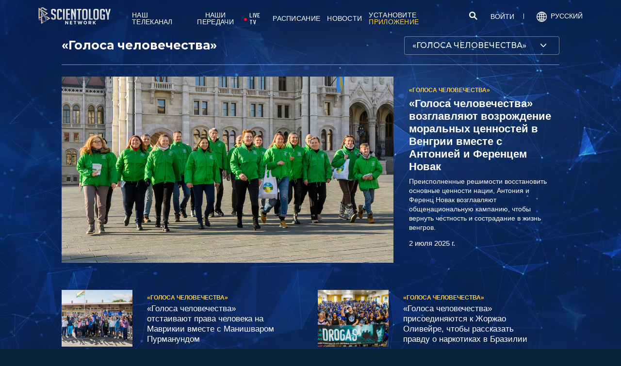

--- FILE ---
content_type: text/html; charset=utf-8
request_url: https://www.scientology.tv/ru/news/?category=voices-for-humanity
body_size: 35110
content:
<!DOCTYPE html>

<html data-orgid="" lang="ru" itemscope itemtype="http://schema.org/WebPage">








<head>
	<meta charset="utf-8">
	<meta http-equiv="X-UA-Compatible" content="IE=edge">
	<meta name="viewport" content="width=device-width, initial-scale=1, shrink-to-fit=no">
    
    <title>Новости | Канал Scientology Network</title>
<meta property="local-search-title" content="Новости | Канал Scientology Network" />
<link rel="alternate" type="application/rss+xml" title="Новости | Канал Scientology Network" href="/ru/rss.xml" />

<meta name="facebook-domain-verification" content="80bugmtq9ry185vfk4isvud1e9ptdv" /> 









<meta itemprop="publisher" content="Scientology TV" />
<meta property="article:published_time" content="0001-01-01T00:00:00Z" />

<meta property="fb:admins" content="633862040" />


<meta property="fb:app_id" content="1622083254554904" />











<meta name="description" content="" />


<!-- OG Tags for video embeds -->

<meta property="og:url" content="https://www.scientology.tv/ru/news/?category=voices-for-humanity" />
<meta property="og:type" content="website" />
<meta name="twitter:card" content="summary_large_image">


<meta property="og:site_name" content="Scientology Network" />
<meta property="og:title" content="Новости | Канал Scientology Network" />
<meta property="og:description" content="" />
<meta property="og:image" content="https://files.scientology.org/imagecache/cropfit@w=1000@qa=85/data/www.scientology.tv/backgrounds/scientology-network-station-id_ru.png?k=BBlbT9ucBl" />
<meta name="twitter:title" content="Новости | Канал Scientology Network">
<meta name="twitter:description" content="" >
<meta name="twitter:image" content="https://files.scientology.org/imagecache/cropfit@w=1000@qa=85/data/www.scientology.tv/backgrounds/scientology-network-station-id_ru.png?k=BBlbT9ucBl">
<!-- End OG Tags -->


<meta name="robots" content="noindex">


<!-- check if page is translated -->


<link rel="canonical" href="https://www.scientology.tv/ru/news/" />




<link rel="alternate" hreflang="en" href="https://cw.scientology.tv/news/" />



<link rel="alternate" hreflang="en" href="https://www.scientology.tv/news/" />



<link rel="alternate" hreflang="da" href="https://www.scientology.tv/da/news/" />



<link rel="alternate" hreflang="de" href="https://www.scientology.tv/de/news/" />



<link rel="alternate" hreflang="el" href="https://www.scientology.tv/el/news/" />



<link rel="alternate" hreflang="es" href="https://www.scientology.tv/es/news/" />



<link rel="alternate" hreflang="es-ES" href="https://www.scientology.tv/es-ES/news/" />



<link rel="alternate" hreflang="he" href="https://www.scientology.tv/he/news/" />



<link rel="alternate" hreflang="hu" href="https://www.scientology.tv/hu/news/" />



<link rel="alternate" hreflang="it" href="https://www.scientology.tv/it/news/" />



<link rel="alternate" hreflang="ja" href="https://www.scientology.tv/ja/news/" />



<link rel="alternate" hreflang="nl" href="https://www.scientology.tv/nl/news/" />



<link rel="alternate" hreflang="no" href="https://www.scientology.tv/no/news/" />



<link rel="alternate" hreflang="pt" href="https://www.scientology.tv/pt/news/" />



<link rel="alternate" hreflang="ru" href="https://www.scientology.tv/ru/news/" />



<link rel="alternate" hreflang="sv" href="https://www.scientology.tv/sv/news/" />



<link rel="alternate" hreflang="zh" href="https://www.scientology.tv/zh/news/" />



<link rel="alternate" hreflang="fr" href="https://www.scientology.tv/fr/news/" />






<script type="application/ld+json">
[
  {
    "@context": "http://schema.org",
    "@type": "WebSite",
    "url": "https://www.scientology.tv/",
    "potentialAction": {
      "@type": "SearchAction",
      "target": "https://www.scientology.tv/search?query={search_term_string}",
      "query-input": "required name=search_term_string"
    }
  },
  {
    "@context": "http://schema.org",
    "@type": "Organization",
    "url": "https://www.scientology.tv",
    "logo": "https://www.scientology.tv/images/scientology-network-logo.jpg",
    "name": "Scientology Network",
    "sameAs": [
      "https://www.facebook.com/scientologytv",
      "https://twitter.com/scientologytv",
      "https://www.instagram.com/scientologytv/"
    ]
  },
  {
    "@context":"http://schema.org",
    "@type":"TelevisionChannel",
    "name": "Scientology Network",
    "broadcastChannelId":"320",
    "broadcastServiceTier":"Premium",
    "inBroadcastLineup":{
      "@type":"CableOrSatelliteService",
      "name": "DIRECTV"
    },
    "providesBroadcastService":{
      "@type":"BroadcastService",
      "name": "Scientology TV",
      "broadcastDisplayName": "Scientology Network",
      "broadcastAffiliateOf":{
        "@type":"Organization",
        "name":"Scientology Network"
      }
    }
  }
]
</script>




<script type="application/ld+json">
{
  "@context": "http://schema.org",
  "@type": "BreadcrumbList",
  "itemListElement": [{
    "@type": "ListItem",
    "position": 1,
    "item": {
      "@id": "https://www.scientology.tv/",
      "name": "Scientology Network"
    }
  }

  

  
 ]
}
</script>
<!-- https://developers.google.com/actions/media/tv-movies-specification -->






    

    <!-- https://browser-update.org/ -->

<!-- <script> 
MAKE IT ASYNCH !!!!
var $buoop = {vs:{i:10,f:-4,o:-4,s:8,c:-4},api:4}; 
function $buo_f(){ 
 var e = document.createElement("script"); 
 e.src = "//browser-update.org/update.min.js"; 
 document.body.appendChild(e);
};
try {document.addEventListener("DOMContentLoaded", $buo_f,false)}
catch(e){window.attachEvent("onload", $buo_f)}
</script> -->
    
    <script>
WebFontConfig = {
    google: {
        families: [
            
            
            'Oswald|Open+Sans:300,300i,400,400i,600,600i,700,700i:cyrillic',
            
            
            
            'Barlow Condensed:500',
            'Montserrat:300,400,500,600,700,300i,400i,500i,600i,700i&display=swap',
        ]
    },
    custom: {
        // families: ['icomoon',' mulish','oswald'],
        urls: [
            '/css/fonts.css',
            
        ]
    }
};


(function(d) {
    var wf = d.createElement('script'),
        s = d.scripts[0];
    wf.src = 'https://ajax.googleapis.com/ajax/libs/webfont/1.6.26/webfont.js';
    wf.async = true;
    s.parentNode.insertBefore(wf, s);
})(document);
</script>

<link href="https://fonts.googleapis.com/css2?family=Open+Sans:ital,wdth,wght@0,75..100,300..800;1,75..100,300..800&display=swap" rel="stylesheet">


    <link rel="shortcut icon" type="image/x-icon" href="/favicon.ico" />
    <link rel="apple-touch-icon" sizes="180x180" href="/favicons/apple-touch-icon.png">
    <link rel="icon" type="image/png" href="/favicons/favicon-32x32.png" sizes="32x32">
    <link rel="icon" type="image/png" href="/favicons/favicon-16x16.png" sizes="16x16">
    <link rel="manifest" href="/manifest.json">
    <link rel="mask-icon" href="/favicons/safari-pinned-tab.svg" color="#5bbad5">
    <meta name="theme-color" content="#29476b">
    <meta name="apple-itunes-app" content="app-id=1260133757, app-argument=https://www.scientology.tv/ru/news/?category=voices-for-humanity">

    <!-- preload -->
    


    <!-- Start SmartBanner configuration -->
    <meta name="smartbanner:title" content="Scientology TV">
    <meta name="smartbanner:author" content=" ">
    <meta name="smartbanner:price" content="Бесплатно">
    <meta name="smartbanner:price-suffix-apple" content=" в App Store">
    <meta name="smartbanner:price-suffix-google" content=" в Google Play">
    <meta name="smartbanner:button" content="ПОСМОТРЕТЬ ">
    <meta name="smartbanner:icon-apple" content="/android-chrome-192x192.png">
    <meta name="smartbanner:icon-google" content="/android-chrome-192x192.png">
    <meta name="smartbanner:button-url-apple" content="https://itunes.apple.com/us/app/scientology-network/id1260133757">
    <meta name="smartbanner:button-url-google" content="https://play.google.com/store/apps/details?id=org.scientology.android.tv.mobile.app">
    <meta name="smartbanner:enabled-platforms" content="android,ios">

    <!-- 1 week -->
    <meta name="smartbanner:hide-ttl" content="604800000">
    <!-- End SmartBanner configuration -->

    
    <link rel="stylesheet" href="/ru/scss2/_combined.css?_=1207f">
    <style>
        a.primary-nav-item--link {
            color: #fff;
        }
    </style>
    

    
        


<script src="https://tr.standardadmin.org/tr2.js" async></script>
<script>
  var _tr = window._tr || [];
</script>


<script>
  window.dataLayer = window.dataLayer || [];
  function gtag(){dataLayer.push(arguments);}
</script>



<!-- Global site tag (gtag.js) - Google Analytics -->
<script async src="https://www.googletagmanager.com/gtag/js?id=G-Q1G4LDB92D"></script>
<script>
  window.dataLayer = window.dataLayer || [];
  function gtag(){dataLayer.push(arguments);}

  gtag('consent', 'default', {
    'ad_storage': 'denied',
    'analytics_storage': 'denied',
    'functionality_storage': 'denied',
    'personalization_storage': 'denied',
    'wait_for_update': 500 // Wait until baner loads
  });

  window.gtagConsentV2 = true;

  gtag('js', new Date());

  //  GA4
  gtag('config', 'G-Q1G4LDB92D', {
    send_page_view: false
  });
  
  

  
  
   gtag('config', 'AW-650965982', {
    send_page_view: false
  });
  
   gtag('config', 'DC-5756302', {
      send_page_view: false
    });
   

    
    gtag('config', 'AW-16790022312', {
      send_page_view: false
    });

    
    gtag('config', 'AW-17099367989', {
      send_page_view: false
    });

</script>





<!-- Facebook Pixel Code -->
<script type="text/plain" data-cookiecategory="targeting">
!function(f,b,e,v,n,t,s)
{if(f.fbq)return;n=f.fbq=function(){n.callMethod?
n.callMethod.apply(n,arguments):n.queue.push(arguments)};
if(!f._fbq)f._fbq=n;n.push=n;n.loaded=!0;n.version='2.0';
n.queue=[];t=b.createElement(e);t.async=!0;
t.src=v;s=b.getElementsByTagName(e)[0];
s.parentNode.insertBefore(t,s)}(window,document,'script',
'https://connect.facebook.net/en_US/fbevents.js');
 
 fbq('init', '461553189900518');

 
 


fbq('init', '1429952205229041');



fbq('track', 'PageView');



</script>

<noscript><img height="1" width="1" style="display:none"
src=https://www.facebook.com/tr?id=461553189900518&ev=PageView&noscript=1
/></noscript>


<script async src="https://js.adsrvr.org/up_loader.3.0.0.js" type="text/plain" data-cookiecategory="targeting"></script>
<script type="text/plain" data-cookiecategory="targeting">
window.ttdConversionEventsLayer = window.ttdConversionEventsLayer || [];
function ttdConversionEvents() {
window.ttdConversionEventsLayer.push(arguments);
}

ttdConversionEvents("init", {
advertiserId: "4shptpn",
pixelIds: ["b2mga5g"]
});

ttdConversionEvents("event", {});
</script>
 

<script type="text/plain" data-cookiecategory="targeting">
    !function(e,t,n,s,u,a){e.twq||(s=e.twq=function(){s.exe?s.exe.apply(s,arguments):s.queue.push(arguments);
},s.version='1.1',s.queue=[],u=t.createElement(n),u.async=!0,u.src='//static.ads-twitter.com/uwt.js',
a=t.getElementsByTagName(n)[0],a.parentNode.insertBefore(u,a))}(window,document,'script');
    twq('init','o196x');
    twq('track','PageView');

    
    
</script>


<!-- End Facebook Pixel Code -->
<script type="text/plain" data-cookiecategory="performance">
    var owa_baseUrl = 'http://beacon.9165619.com/';
    var owa_cmds = owa_cmds || [];
    owa_cmds.push(['setSiteId', 'ba139b50221c9f932489737e762a4f59']);
    owa_cmds.push(['trackPageView']);
    owa_cmds.push(['trackClicks']);

    (function() {
        var _owa = document.createElement('script'); _owa.type = 'text/javascript'; _owa.async = true;
        owa_baseUrl = ('https:' == document.location.protocol ? window.owa_baseSecUrl || owa_baseUrl.replace(/http:/, 'https:') : owa_baseUrl );
        _owa.src = owa_baseUrl + 'tracker-min.js';
        var _owa_s = document.getElementsByTagName('script')[0]; _owa_s.parentNode.insertBefore(_owa, _owa_s);
    }());
</script>

<!-- Matomo -->
<script type="text/plain" data-cookiecategory="performance">
  var _paq = window._paq = window._paq || [];
  /* tracker methods like "setCustomDimension" should be called before "trackPageView" */
  _paq.push(['trackPageView']);
  _paq.push(['enableLinkTracking']);
  (function() {
    var u="https://panalytics.standardadmin.org/";
    _paq.push(['setTrackerUrl', u+'matomo.php']);
    _paq.push(['setSiteId', 'KENQAXLXNZLVZYG']); // tv 2.0
    var d=document, g=d.createElement('script'), s=d.getElementsByTagName('script')[0];
    g.async=true; g.src=u+'matomo.js'; s.parentNode.insertBefore(g,s);
  })();
</script>
<!-- End Matomo Code -->

<!-- Google Tag Manager -->
<script type="text/plain" data-cookiecategory="performance">(function(w,d,s,l,i){w[l]=w[l]||[];w[l].push({'gtm.start':
new Date().getTime(),event:'gtm.js'});var f=d.getElementsByTagName(s)[0],
j=d.createElement(s),dl=l!='dataLayer'?'&l='+l:'';j.async=true;j.src=
'https://www.googletagmanager.com/gtm.js?id='+i+dl;f.parentNode.insertBefore(j,f);
})(window,document,'script','dataLayer','GTM-5HC5ZF4');</script>
<!-- End Google Tag Manager -->


<!-- Snap Pixel Code -->
<script type="text/plain" data-cookiecategory="targeting">
  (function(e,t,n){if(e.snaptr)return;var a=e.snaptr=function()
  {a.handleRequest?a.handleRequest.apply(a,arguments):a.queue.push(arguments)};
  a.queue=[];var s='script';r=t.createElement(s);r.async=!0;
  r.src=n;var u=t.getElementsByTagName(s)[0];
  u.parentNode.insertBefore(r,u);})(window,document,
  'https://sc-static.net/scevent.min.js');
  
  snaptr('init', '527a4835-5271-4527-8e55-d5240ce0a5a6', {});
  
  snaptr('track', 'PAGE_VIEW');
  
  </script>
  <!-- End Snap Pixel Code -->





<script type="text/javascript">
    (function(c,l,a,r,i,t,y){
        c[a]=c[a]||function(){(c[a].q=c[a].q||[]).push(arguments)};
        t=l.createElement(r);t.async=1;t.src="https://www.clarity.ms/tag/"+i;
        y=l.getElementsByTagName(r)[0];y.parentNode.insertBefore(t,y);
    })(window, document, "clarity", "script", "tehn9eqcoo");
</script>

<script type="text/plain" data-cookiecategory="performance">
  window.clarity("consent", true);
  window.clarity("set", "variant", "Site 2.0");
</script>
        <!-- <script async src="/_combined/sentry.js?_=1207f"></script> -->
    

    <script>
        
        var globalLang = "ru";
    </script>
   
    <script async src="/ru/_combined/sentry.js?_=1207f"></script>
</head>









<body class="full-container tenant path-news    ">
<!-- Google Tag Manager (noscript) -->
<noscript><iframe src="https://www.googletagmanager.com/ns.html?id=GTM-5HC5ZF4"
height="0" width="0" style="display:none;visibility:hidden"></iframe></noscript>
<!-- End Google Tag Manager (noscript) -->

<composebar></composebar>



















<div class="page-overlay"></div>
<div class="search">
	<div class="container">
		<button id="btn-search-close" class="btn btn--search-close" aria-label="Close search form">
			<img src="/images/close-button.svg" alt="">
		</button>
	</div>
	<form class="search__form" action="/ru/search/">
		<input class="search__input" name="query" aria-label="Search" type="search" placeholder="" autocomplete="off" autocorrect="off" autocapitalize="off" spellcheck="false" />
		<span class="search__info">Нажмите клавишу Enter для поиска или Esc для отмены</span>
	</form>
</div>
<!-- /search -->
<!-- Embed Modal -->
<div class="modal fade embed-modal" id="embed-modal" tabindex="-1" role="dialog" aria-labelledby="embed-modal" aria-hidden="true">
    <div class="modal-dialog modal-dialog-centered" role="document">
      <div class="modal-content login-modal-content">
        <div class="login-modal-header">
          <h3 class="modal-title relative">
              <span class="icon-embed"></span>
              Разместить это видео
          </h3>
          <button type="button" class="close login--close-button" data-dismiss="modal" aria-label="Закрыть">
            <span aria-hidden="true">&times;</span>
          </button>
        </div>
        <div>

        
        
        
         

        <div class="embed-modal-example">
        </div>

        <textarea class="embed-code" id="embed_code" readonly="readonly"><div style="width: 100%;padding:56.25% 0 0 0;position:relative;"><iframe src="https://www.scientology.tv/ru/news/?category=voices-for-humanity&amp;iframe=1" style="position:absolute;top:0;left:0;width:100%;height:100%;" frameborder="0" allow="autoplay; fullscreen" allowfullscreen=""></iframe></div></textarea>

          <div class="row mt-2">
              <div class="col-sm-6 mt-sm-0 d-flex align-items-center">
                <label class="embed-start-at__label" for="embed--start-at__checkbox">
                    <input id="embed--start-at__checkbox" type="checkbox" name="embed-start-at__checkbox">
                     Начать с
                 </label>
                 <input class="embed--start-at" autocomplete="off" placeholder="" autocapitalize="none" autocorrect="off" aria-describedby="" tabindex="-1" value="0:00" disabled>
              </div>
          </div>

          <div class="d-flex justify-content-center">
              <div class="mb-4">
                <button class="btn embed--copy-btn btn-lg btn-block featured-button" data-clipboard-action="copy" data-clipboard-target="#embed_code" data-toggle="tooltip" data-placement="top" title="Печать">
                    СКОПИРОВАТЬ КОД
                </button>
              </div>
          </div>
        </div>
      </div>
    </div>
  </div>

<!-- Modal -->
<div class="modal fade login-modal" id="login-modal" tabindex="-1" role="dialog" aria-labelledby="login-modal" aria-hidden="true">
  <div class="modal-dialog" role="document">
    <div class="modal-content login-modal-content">
      <div class="login-modal-header">
        <img class="lazyload login-modal-header-logo" data-src="/images/scientology-network-logo-full.svg" alt="">
        <button type="button" class="close login--close-button" data-dismiss="modal" aria-label="Close">
          <span aria-hidden="true">&times;</span>
        </button>
      </div>
      <div class="container-fluid">
        
        <div class="login-form">
          <p class="login-modal-para">
            Войдите через
          </p>
          <div class="d-flex justify-content-center">
            <button type="button" class="btn btn-primary btn-lg btn-block btn-social-signin btn-google-sign-in">
              <img class="lazyload" data-src="/images/google_logo.svg"> GOOGLE
            </button>
            <button type="button" class="btn btn-primary btn-lg btn-block btn-social-signin btn-facebook-sign-in ml-3">
              <img class="lazyload" data-src="/images/facebook_logo.svg" alt="Facebook"> FACEBOOK
            </button>
          </div>
        </div>

        <p class="login-modal-para mt-5">
          Или войдите, используя адрес эл. почты
        </p>
        
         <div class="login-alert login-alert__login">
          <span class="login-error user-not-found">
            Пользователь с таким адресом эл. почты не найден.
          </span>

          <span class="login-error invalid-email">
            Неверно указан адрес эл. почты.
          </span>

          <span class="login-error wrong-password">
            Пожалуйста, проверьте введённые данные и попробуйте снова.
          </span>
         </div>
        <form action="" class="login-form sign-in-form--wrapper">
          <div class="row">
              <input class="col-12 login-form--input mt-2" type="email" name="email" placeholder="Эл. почта" required autocomplete="email">
              <input class="col-12 login-form--input" type="password" name="password" placeholder="Пароль " required autocomplete="current-password">
              <div class="d-flex justify-content-center w-100 mt-2 mb-2">
                <button type="submit" class="btn btn-block btn-lg featured-button justify-content-center">ВОЙТИ</button>
              </div>
            </div>
        </form>

        <p class="login-form--forgot-text mt-0">
          Забыли имя пользователя или пароль?
        </p>

        <button type="button" class="col-sm-12 mt-4 btn btn-lg btn-block btn-email-sign-up">Создать учётную запись</button>

      </div>
    </div>
  </div>
</div>

<!-- Modal -->
<div class="modal fade password-reset" id="password-reset" tabindex="-1" role="dialog" aria-labelledby="password-reset" aria-hidden="true">
  <div class="modal-dialog" role="document">
    <div class="modal-content login-modal-content">
      <div class="login-modal-header">
        <h3 class="modal-title">Сбросить пароль </h3>
        <button type="button" class="close login--close-button" data-dismiss="modal" aria-label="Close">
          <span aria-hidden="true">&times;</span>
        </button>
      </div>
      <div class="container-fluid">
         <div class="login-alert login-alert__password-reset">
          <span class="login-error user-not-found">
            Пользователь с таким адресом эл. почты не найден.
          </span>
          
          <span class="login-error invalid-email">
            Неверно указан адрес эл. почты.
          </span>
        </div>

        <div class="success-container">
          <h4>Следуйте отправленным вам инструкциям, <email></email> чтобы восстановить пароль.</h4>
        </div>

        <form action="" class="login-form reset-password-form--wrapper">
          <div class="row">
              <input class="col-12 mt-0 login-form--input" type="email" name="email" placeholder="Эл. почта" required autocomplete="email">
              <button type="submit" class="col-12 mt-3 btn btn-primary btn-lg btn-block">СБРОСИТЬ</button>
            </div>
        </form>

      </div>
    </div>
  </div>
</div>

<!-- Modal -->
<div class="modal fade password-change" id="password-change" tabindex="-1" role="dialog" aria-labelledby="password-change" aria-hidden="true">
  <div class="modal-dialog" role="document">
    <div class="modal-content login-modal-content">
      <div class="login-modal-header">
        <h3 class="modal-title">Измененить пароль</h3>
        <button type="button" class="close login--close-button" data-dismiss="modal" aria-label="Close">
          <span aria-hidden="true">&times;</span>
        </button>
      </div>
      <div class="container-fluid">
         <div class="login-alert login-alert__password-change">
          <span class="login-error invalid-password">
            Неверный пароль.
          </span>

          <span class="login-error firebase-output">
            
          </span>
        </div>

        <form action="" class="login-form change-password-form--wrapper">
          <div class="row">
              <input class="col-12 mt-0 mb-4 login-form--input" type="password" name="current-password" placeholder="Текущий пароль" autocomplete="current-password" required>

              <input class="col-12 mt-0 mb-1 login-form--input" type="password" name="new-password" placeholder="Новый пароль" autocomplete="new-password" required>

              <button type="submit" class="col-12 mt-3 btn btn-primary btn-lg btn-block">Изменить</button>
            </div>
        </form>

      </div>
    </div>
  </div>
</div>

<!-- Modal -->
<div class="modal fade user-info-change" id="user-info-change" tabindex="-1" role="dialog" aria-labelledby="user-info-change" aria-hidden="true">
  <div class="modal-dialog modal-dialog-centered info-change__dialog" role="document">
    <div class="modal-content login-modal-content info-change__content">
      <div class="login-modal-header">
        <h3 class="modal-title">Изменить личную информацию</h3>
        <button type="button" class="close login--close-button" data-dismiss="modal" aria-label="Close">
          <span aria-hidden="true">&times;</span>
        </button>
      </div>
      <div class="container-fluid">
         <div class="login-alert login-alert__user-info-change">
          <span class="login-error">
            
          </span>
        </div>


        <form action="" class="info-change__form">
          <div class="row row__account-detail">
              <div class="col-xs-12 col-md-4 col-lg-3 col-xl-4 change-password-input-label">
                  <label>
                      Имя:
                  </label>
              </div>
              <input class="col-xs-10 col-md-6 col-lg-8 login-form--input change-password-input" type="text" name="first-name" required>
          </div>

          <div class="row row__account-detail">
              <div class="col-xs-12 col-md-4 col-lg-3 col-xl-4 change-password-input-label">
                  <label>
                      Фамилия :
                  </label>
              </div>
              <input class="col-xs-10 col-md-6 col-lg-8 login-form--input change-password-input" type="text" name="last-name" required>
          </div>

          <div class="row">
              <button type="submit" class="col-12 mt-3 btn btn-primary btn-lg btn-block">Изменить</button>
          </div>

        </form>

      </div>
    </div>
  </div>
</div>

<!-- Modal -->
<div class="modal fade login-modal" id="sign-up-modal" tabindex="-1" role="dialog" aria-labelledby="login-modal" aria-hidden="true">
  <div class="modal-dialog modal-dialog-centered" role="document">
    <div class="modal-content login-modal-content">
      <div class="login-modal-header sign-up-modal-header">
        <h3 class="modal-title">
            
            Создайте свою бесплатную учётную запись Scientology Network
            
        </h3>

        
        <h3 class="modal-title d-none download-modal--item">
          Зарегистрируйтесь, чтобы загрузить
        </h3>
        

        <button type="button" class="close login--close-button" data-dismiss="modal" aria-label="Close">
          <span aria-hidden="true">&times;</span>
        </button>
      </div>
      <div class="container-fluid">

        <div class="login-alert login-alert__new-account">
          <span class="login-error email-already-in-use">
            Этот адрес эл. почты уже используется в другой учётной записи.
          </span>
          
          <span class="login-error invalid-email">
            Неверно указан адрес эл. почты.
          </span>

          <span class="login-error weak-password">
            Безопасный пароль имеет длину по крайней мере в шесть символов и состоит из букв и цифр.
          </span>
        </div>


        <div class="login-form sign-up-form--wrapper">
          
          <div class="row">
            
              <p class="text-center login-modal-para mt-5 w-100">
                Зарегистрируйтесь через
              </p>
            
              <div class="social-buttons d-flex justify-content-center w-100">
                  <button class="btn btn-social-signin btn-google-sign-in mt-0" name="action" value="google">
                      <span class="button-label">
                          <img class="lazyload" data-src="/images/google_logo.svg">
                          GOOGLE
                      </span>
                  </button>
                  <button class="ml-3 btn btn-social-signin btn-facebook-sign-in mt-0" name="action" value="facebook">
                      <span class="button-label">
                          <img class="lazyload" data-src="/images/facebook_logo.svg" alt="Facebook">
                          FACEBOOK
                      </span>
                  </button>
              </div>
              

              <p class="text-center login-modal-para mt-5 w-100">
                Или зарегистрируйтесь, используя адрес эл. почты
              </p>

            </div>
          
          
          <form action="" class="sign-up-form">
            <div class="row justify-content-center">
                <div class="col-12 col-sm-6 pr-sm-2">
                  <input class="login-form--input w-100" type="text" name="firstName" placeholder="Имя" required autocomplete="given-name">
                </div>
                <div class="col-12 col-sm-6 pl-sm-2">
                  <input class="login-form--input w-100" type="text" name="lastName" placeholder="Фамилия " required autocomplete="family-name">
                </div>
                <div class="col-12">
                  <input class="login-form--input w-100" type="email" name="email" placeholder="Эл. почта" required autocomplete="email">
                </div>
                <div class="col-12">
                  <input class="login-form--input w-100" type="password" name="password" placeholder="Пароль " required autocomplete="new-password">
                </div>

                <div class="mt-3 priv-notice-holder priv-notice-holder__white">
                  <div class="checkbox">
                      <label class="required">
                          <input type="checkbox" name="terms-and-privacy-notice" required>
                          Я согласен с <a target="_blank" href="/ru/terms.html">условиями пользования сайтом</a> и <a target="_blank" href="/ru/privacy-notice.html">политикой конфиденциальности</a>.
                      </label>
                  </div>
                </div>

                <button type="submit" class="btn btn-block btn-lg featured-button justify-content-center">ЗАРЕГИСТРИРОВАТЬСЯ</button>
              </div>
          </form>

          

            <p class="text-center login-modal-para mt-4 w-100">
              У вас уже есть учётная запись?
            </p>
            <button type="button" class="col-sm-12 mt-2 btn btn-lg btn-block btn-email-sign-in">Войти</button>


        </div>

        <div class="success-container text-center">
          <h4 class="mt-4">
            Примите наши поздравления!
          </h4>
          <p>
            Ваш логин был успешно создан!
          </p>
          <div class="d-flex justify-content-center">
            <button class="btn btn-block btn-lg featured-button justify-content-center" data-dismiss="modal" aria-label="Close">ГОТОВО</button>
          </div>
        </div>


      </div>
    </div>
  </div>
</div>

<div class="modal fade errorModal" id="errorModalCenter" tabindex="-1" role="dialog" aria-labelledby="errorModalCenterTitle" aria-hidden="true">
  <div class="modal-dialog" role="document">
    <div class="modal-content">
        <button type="button" class="close login-error-close" data-dismiss="modal" aria-label="Close">
          <span aria-hidden="true">&times;</span>
        </button>
      <div class="modal-body error-text">
      </div>
    </div>
  </div>
</div>


<div class="modal fade download-app-modal" id="errorModalCenter" tabindex="-1" role="dialog" aria-labelledby="errorModalCenterTitle" aria-hidden="true">
  <div class="modal-dialog" role="document">
    <div class="modal-content">
      <div class="login-modal-header">
        <h3 class="modal-title">Скачайте наше приложение</h3>
        <button type="button" class="close login--close-button" data-dismiss="modal" aria-label="Close">
          <span aria-hidden="true">&times;</span>
        </button>
      </div>
      <div class="modal-body login-form--forgot-text pt-0 mt-0">
        <p style="  font-size: 1.1rem;">
          Чтобы посмотреть это видео с субтитрами на своём устройстве, пожалуйста, загрузите приложение или откройте эту страницу в браузере <a href="https://play.google.com/store/apps/details?id=com.android.chrome">Google Chrome</a>.
        </p>

        <a class="mt-3 d-block" target="_blank" href="https://play.google.com/store/apps/details?id=org.scientology.android.tv.mobile.app&referrer=utm_source%3Dscn-tv%26utm_medium%3Dsite%26utm_term%3Dfooter-banner">
          <img class="lazyload app-icon p-0 ml-auto mr-auto" data-src="/images/google-play-badge.png" alt="">
        </a>

      </div>
    </div>
  </div>
</div>

<div class="modal fade login-modal" id="subscribe-modal" tabindex="-1" role="dialog" aria-labelledby="subscribe-modal" aria-hidden="true">
    <div class="modal-dialog modal-dialog-centered" role="document">
      <div class="modal-content login-modal-content pb-4" style="max-width: 650px;  margin: 0 auto;">
        <button type="button" class="close login--close-button" data-dismiss="modal" aria-label="Close">
          <span aria-hidden="true">&times;</span>
        </button>
        <form action="/form/scientology-network-subscribe-with-confirm.action" enctype="multipart/form-data" method="post" class="subscribe-form">
          <div class="login-modal-header mb-0">
             
            <h3 class="modal-title" data-ab="">Подпишитесь на обновления</h3>
            
          </div>
          <input type="hidden" name="captcha" value="">
          <input type="hidden" name="_source" value="https://www.scientology.tv/ru/news/">
          <input type="hidden" name="locale" value="ru">
          <input type="hidden" name="sourceurl" value="https://www.scientology.tv/ru/news/?category=voices-for-humanity">
  
          <div class="last-button"></div>
  
          <div class="container-fluid">
  
            <div class="row subscribe-wrapper">
                <div class="col-12">
                  <p class="subscribe-modal--blurb">
                    
                    Оставайтесь на канале Scientology Network.
                    
                  </p>
                </div>
                <div class="col-12">
                  <input class="login-form--input mt-3 w-100" type="email" name="email" placeholder="Эл. почта" required autocomplete="email">
                </div>
                <div class="col-md-6">
                  <input class="login-form--input w-100 mt-3" type="text" name="firstName" placeholder="Имя" required autocomplete="given-name">
                </div>
                <div class="col-md-6">
                  <input class="login-form--input w-100 mt-3" type="text" name="lastName" placeholder="Фамилия " required autocomplete="family-name">
                </div>
                <div class="col-12">
                  <div class="mt-3 priv-notice-holder priv-notice-holder__white">
                    <div class="checkbox">
                        <label class="required">
                            <input type="checkbox" name="terms-and-privacy-notice" required>
                            Я согласен с <a target="_blank" href="/ru/terms.html">условиями пользования сайтом</a> и <a target="_blank" href="/ru/privacy-notice.html">политикой конфиденциальности</a>.
                        </label>
                    </div>
                  </div>
                </div>
                <div class="col-12 d-flex justify-content-center">
                  <button type="submit" class="mt-4 mb-4 btn btn-block btn-lg featured-button mb-3">
                    Подписаться
                  </button>
                </div>
            </div>
          </div>
           <!-- Workaround to avoid corrupted XHR2 request body in IE10 / IE11 -->
		      <input type="hidden" name="_dontcare">
        </form>
      </div>
    </div>
  </div>
  
  
  <!-- Thank you Modal -->
<div class="modal fade thank-you-modal" id="login-modal" tabindex="-1" role="dialog" aria-labelledby="login-modal" aria-hidden="true">
  <div class="modal-dialog" role="document">
    <div class="modal-content login-modal-content">
      <div class="login-modal-header">
        <img class="lazyload login-modal-header-logo" data-src="/images/scientology-network-logo-full.svg" alt="">
        <button type="button" class="close login--close-button" data-dismiss="modal" aria-label="Close">
          <span aria-hidden="true">&times;</span>
        </button>
      </div>
      <div class="container-fluid">
        <h3>Спасибо!</h3>
        <p class="thank-you-body text-center">
          Вы успешно подписались на Scientology Network. Электронное письмо с подтверждением было отправлено на вашу электронную почту. Пожалуйста, подтвердите ваш адрес электронной почты.
        </p>
        <div class="d-flex justify-content-center">
          <button class="btn btn-block btn-lg featured-button justify-content-center" data-dismiss="modal" aria-label="Close">ГОТОВО</button>
        </div>
      </div>
    </div>
  </div>
</div>


<div id="outer_shell">
	<div id="shell">
		
		
		
		
		
		
		
		<div class="overall-background--wrapper">
			<!-- <div class="overall-background"></div> -->
			<picture>
				<source srcset="https://files.scientology.org/imagecache/cropfit@w=1366@fm=webp/data/www.scientology.tv/backgrounds/network-background_v3_en.jpg?k=L2jUGEc_3q" type="image/webp">
				<img class="overall-background" src="https://files.scientology.org/imagecache/cropfit@w=1366/data/www.scientology.tv/backgrounds/network-background_v3_en.jpg?k=bbgDs0VVH8" alt="Background">
			</picture>
		</div>
		<!-- <div class="overall-background__infinite"></div> -->

		<div class="sign-up-bar closed d-md-none">
	<div class="sign-up-bar--text">
		Ещё не зарегистрировались?
	</div>
	<div class="sign-up-bar--text">
		Не упускайте возможность
	</div>

	<button class="btn sign-in-btn featured-button">
		Создайте свою бесплатную учётную запись
	</button>

	<div class="sign-up-close-button">
	  	<svg width="32px" height="32px" viewBox="0 0 32 32" version="1.1" data-reactid="8"><g id="RB_RED" stroke="none" stroke-width="1" fill="none" fill-rule="evenodd" data-reactid="9"><g id="other/close" data-reactid="10"><rect id="box" x="0" y="0" width="32" height="32" data-reactid="11"></rect><path d="M25.519,8.997 L23.534,7.012 L16.274,14.243 L9.026,7 L7,9.026 L14.276,16.274 L7.012,23.534 L9.022,25.544 L16.274,18.28 L23.53,25.54 L25.515,23.554 L18.247,16.274 L25.519,8.997" id="close" fill="#FFFFFF" data-reactid="12"></path></g></g></svg>
	</div>
</div>

		
		
		
		<div class="banner-navigation">
			<div class="banner-navigation--background"></div>
			<div class="container">
				<div class="banner">
					
						<!-- Modal -->
<div class="modal fade change-timezone" id="change-timezone" tabindex="-1" role="dialog" aria-labelledby="change-timezone" aria-hidden="true">
  <div class="modal-dialog modal-dialog-centered modal-dialog__timezone-picker" role="document">
    <div class="modal-content login-modal-content timezone-picker-content">
      <div class="login-modal-header">
        <h3 class="modal-title">
        	<span class="icon-edit_location"></span>
			
        	Настройки для вашего часового пояса
			
        </h3>
        <button type="button" class="close login--close-button" data-dismiss="modal" aria-label="Close">
			<span class="icon-cross"></span>
        </button>
      </div>
      <div class="container-fluid pl-4 pr-4">
		<div class="schedule-location-dropdown ml-0 text-center">
			<div class="schedule-location-dropdown__current text-left">
				<span class="schedule-location-this-week-label d-none" data-location="int">
					<span class="icon-location_on schedule-location-icon"></span> По всему миру
				</span>
				<span class="schedule-location-this-week-label d-none" data-location="tpa">
					<span class="icon-location_on schedule-location-icon"></span> Тампа, Флорида
				</span>
				<span class="schedule-location-this-week-label d-none" data-location="la">
					<span class="icon-location_on schedule-location-icon"></span> Los Angeles, CA
				</span>
				<span class="icon-angle-down"></span>
				<ul class="schedule-location-lists">
					<li class="schedule-location-select" data-location="int">
						<span class="icon-location_on schedule-location-icon schedule-location-icon__gray"></span> По всему миру
					</li>
					<li class="schedule-location-select" data-location="tpa">
						<span class="icon-location_on schedule-location-icon schedule-location-icon__gray"></span> Тампа, Флорида
					</li>
					<li class="schedule-location-select" data-location="la">
						<span class="icon-location_on schedule-location-icon schedule-location-icon__gray"></span> Los Angeles, CA
					</li>
				</ul>
			</div>
		</div>

		<div class="timezone-info__details mt-4">
			

			<p class="change-timezone-para">
				Похоже, вы находитесь в: <timezone></timezone>
			</p>
	
			<input type="text" class="timezone-input-location" placeholder="Укажите ваш адрес (индекс, город и т.д.)">
	
		   <div class="time-clock-wrapper">
			   Ваше время: <time-clock></time-clock>
		   </div>
	
		  <div class="row justify-content-end mt-4">
			  <div class="col-sm-7 mt-3 mt-sm-0">
				  <button class="btn featured-button justify-content-center btn-lg btn-block w-100 schedule--change-save-btn disabled">
					  Сохранить настройки
				  </button>
			  </div>
		  </div>
		</div>

      </div>
    </div>
  </div>
</div><!-- 
<div class="mobile-menu-container">
    <div class="search-button-wrapper">
        <div id="btn-search" class="search-toggle">
            <img class="lazyload" data-src="/images/search-icon.svg">
        </div>
        <div id="btn-search-close"></div>
    </div>
</div> -->


<div class="offcanvas-left js-hiraku-offcanvas-active d-lg-none">
    <ul class="mobile-menu">
        <button class="mobile-menu__item mobile-menu__item--sign-in">
        	<div class="mobile-menu__item-icon">
        		<img class="lazyload" data-src="/images/sign-in_icon.svg">
        	</div>
        	<div class="mobile-menu__item-text">
        		Войдите на сайт Scientology Network<br/>
        	</div>
        </button>

        <li>
        	<a href="/ru/" class="mobile-menu__item">
	        	<div class="mobile-menu__item-icon">
	        		<img class="lazyload" data-src="/images/scientology-symbol-icon.svg">
	        	</div>
	        	<div class="mobile-menu__item-text">
	        		Главная страница
	        	</div>
	        </a>
        </li>

        <li>
        	<a href="/ru/network/david-miscavige-scientology-network-launch-special.html" class="mobile-menu__item">
	        	<div class="mobile-menu__item-icon">
	        		<img class="lazyload" data-src="/images/play-button.svg">
	        	</div>
	        	<div class="mobile-menu__item-text">
	        		Наш телеканал
	        	</div>
	        </a>
        </li>

        <li>
        	<a href="/ru/series/" class="mobile-menu__item">
	        	<div class="mobile-menu__item-icon">
	        		<img class="lazyload" data-src="/images/shows-icon.svg">
	        	</div>
	        	<div class="mobile-menu__item-text mobile-menu__item-text--live">
	        		Наши передачи
	        	</div>
	        </a>
        </li>

        <li>
        	<a href="/ru/tv/" class="mobile-menu__item">
	        	<div class="mobile-menu__item-icon">
	        		<img class="lazyload" data-src="/images/live-tv-icon.svg">
	        	</div>
	        	<div class="mobile-menu__item-text mobile-menu__item-text--live">
	        		Live TV
	        	</div>
	        </a>
        </li>

        <li>
        	<a href="/ru/schedule/" class="mobile-menu__item">
	        	<div class="mobile-menu__item-icon">
	        		<img class="lazyload" data-src="/images/schedule-icon.svg">
	        	</div>
	        	<div class="mobile-menu__item-text">
	        		Расписание 
	        	</div>
	        </a>
        </li>

		
         <li>
        	<a href="/ru/news/" class="mobile-menu__item">
	        	<div class="mobile-menu__item-icon">
	        		<img class="lazyload" data-src="/images/news-icon.svg">
	        	</div>
	        	<div class="mobile-menu__item-text">
	        		Новости
	        	</div>
	        </a>
        </li>
        

        <!-- <li>
        	<a href="/ru/series/documentary-showcase/" class="mobile-menu__item">
	        	<div class="mobile-menu__item-icon">
	        		<img class="lazyload" data-src="/images/shows-icon.svg">
	        	</div>
	        	<div class="mobile-menu__item-text">
	        		«Презентация документальных фильмов»
	        	</div>
	        </a>
        </li>
 -->
        <li>
        	<a href="/ru/apps/" class="mobile-menu__item">
	        	<div class="mobile-menu__item-icon">
	        		<img class="lazyload" data-src="/images/phone.svg">
	        	</div>
	        	<div class="mobile-menu__item-text">
	        		Установите приложение
	        	</div>
	        </a>
        </li>

        <li>
        	<a href="/ru/search/" class="mobile-menu__item">
	        	<div class="mobile-menu__item-icon">
	        		<img class="lazyload" data-src="/images/search-icon.svg">
	        	</div>
	        	<div class="mobile-menu__item-text">
	        		Поиск
	        	</div>
	        </a>
        </li>

        <li>
        	<a href="/ru/my-profile/?menu=my-list" class="mobile-menu__item">
	        	<div class="mobile-menu__item-icon mobile-menu__item-icon__icomoon">
	        		<span class="icon-star-full"></span>
	        	</div>
	        	<div class="mobile-menu__item-text">
	        		Избранное
	        	</div>
	        </a>
        </li>

        <li>
        	<a href="/ru/my-profile/?menu=seenit" class="mobile-menu__item">
	        	<div class="mobile-menu__item-icon mobile-menu__item-icon__icomoon">
	        		<span class="icon-checkmark"></span>
	        	</div>
	        	<div class="mobile-menu__item-text">
	        		Уже видели это?
	        	</div>
	        </a>
        </li>

    </ul>
</div>

<a class="home-page-link" href="/ru/">
	<div class="network-logo">
		<img src="/images/scientology-symbol.svg">
	</div>
	<div class="banner-text">
		<img src="/images/scientology-network-logo.svg?=1207f">
	</div>
</a>

<div class="primary-nav primary-nav-list__flex d-none d-lg-flex justify-content-start">
	<ul class="primary-nav-list">
		<li class="primary-nav-item">
			<a class="primary-nav-item--link" href="/ru/network/david-miscavige-scientology-network-launch-special.html">
				НАШ ТЕЛЕКАНАЛ
			</a>
		</li>

		<li class="primary-nav-item primary-nav-item__dropdown menu-dropdown d-none d-lg-block">
			<button class="tv-dropdown__button">
				 <a class="primary-nav-item--link" href="/ru/series/">
				  НАШИ ПЕРЕДАЧИ
			  </a>
			  </button>

			
			
			

			  
			<ul class="dropdown-menu dropdown-menu__shows primary-nav__dropdown">
				<div class="dropdown-menu__shows-selector-wrapper">
					<div class="container">
						<div class="original-series-items">
							
								
								<div class="original-series-item---dropdown">
									<a href="/ru/series/inside-scientology/" class="original-series-item---dropdown-link" >
										<div class="original-series-item mb-1 ratio ratio-2x3">
											
			
											
												<img class="slide-image lazyload" data-srcset = "https://files.scientology.org/imagecache/cropfit@w=285@qa=80/data/www.scientology.tv/inside-scientology/inside-scientology-series-poster-tall_ru.jpg?k=mSpkVUvcmm&_=1207f 1x, https://files.scientology.org/imagecache/cropfit@w=750@qa=80/data/www.scientology.tv/inside-scientology/inside-scientology-series-poster-tall_ru.jpg?k=d8z6QqdJxF&_=1207f 2x">
											
										</div>
										<div class="original-series-item-menu-title">
											«Scientology изнутри»<br/>
										</div>
									</a>
								</div>
								
								
								<div class="original-series-item---dropdown">
									<a href="/ru/series/destination-scientology/" class="original-series-item---dropdown-link" >
										<div class="original-series-item mb-1 ratio ratio-2x3">
											
			
											
												<img class="slide-image lazyload" data-srcset = "https://files.scientology.org/imagecache/cropfit@w=285@qa=80/data/www.scientology.tv/destination-scientology/destination-scientology-series-poster-tall_ru.jpg?k=pGARioeOr6&_=1207f 1x, https://files.scientology.org/imagecache/cropfit@w=750@qa=80/data/www.scientology.tv/destination-scientology/destination-scientology-series-poster-tall_ru.jpg?k=1OGPAiadfW&_=1207f 2x">
											
										</div>
										<div class="original-series-item-menu-title">
											«Пункт назначения:<br/> Scientology»
										</div>
									</a>
								</div>
								
								
								<div class="original-series-item---dropdown">
									<a href="/ru/series/meet-a-scientologist/" class="original-series-item---dropdown-link" >
										<div class="original-series-item mb-1 ratio ratio-2x3">
											
			
											
												<img class="slide-image lazyload" data-srcset = "https://files.scientology.org/imagecache/cropfit@w=285@qa=80/data/www.scientology.tv/meet-a-scientologist/meet-a-scientologist-series-poster-tall_ru.jpg?k=uIVPyCw--5&_=1207f 1x, https://files.scientology.org/imagecache/cropfit@w=750@qa=80/data/www.scientology.tv/meet-a-scientologist/meet-a-scientologist-series-poster-tall_ru.jpg?k=XOcNoVgJ6q&_=1207f 2x">
											
										</div>
										<div class="original-series-item-menu-title">
											«Познакомьтесь с Саентолоджистом»<br/>
										</div>
									</a>
								</div>
								
								
								<div class="original-series-item---dropdown">
									<a href="/ru/series/voices-for-humanity/" class="original-series-item---dropdown-link" >
										<div class="original-series-item mb-1 ratio ratio-2x3">
											
			
											
												<img class="slide-image lazyload" data-srcset = "https://files.scientology.org/imagecache/cropfit@w=285@qa=80/data/www.scientology.tv/voices-for-humanity/voices-for-humanity-series-poster-tall_ru.jpg?k=o9D0aThhW5&_=1207f 1x, https://files.scientology.org/imagecache/cropfit@w=750@qa=80/data/www.scientology.tv/voices-for-humanity/voices-for-humanity-series-poster-tall_ru.jpg?k=NVXqiT3qKQ&_=1207f 2x">
											
										</div>
										<div class="original-series-item-menu-title">
											«Голоса человечества»<br/>
										</div>
									</a>
								</div>
								
								
								<div class="original-series-item---dropdown">
									<a href="/ru/series/l-ron-hubbard-in-his-own-voice/" class="original-series-item---dropdown-link" >
										<div class="original-series-item mb-1 ratio ratio-2x3">
											
			
											
												<img class="slide-image lazyload" data-srcset = "https://files.scientology.org/imagecache/cropfit@w=285@qa=80/data/www.scientology.tv/l-ron-hubbard/lronhubbard-in-his-own-voice-series-poster-tall_ru.jpg?k=hwWhQL0JNA&_=1207f 1x, https://files.scientology.org/imagecache/cropfit@w=750@qa=80/data/www.scientology.tv/l-ron-hubbard/lronhubbard-in-his-own-voice-series-poster-tall_ru.jpg?k=3Sd8JfzVlx&_=1207f 2x">
											
										</div>
										<div class="original-series-item-menu-title">
											«Л. Рон Хаббард – своим голосом»
										</div>
									</a>
								</div>
								
								
								<div class="original-series-item---dropdown">
									<a href="/ru/films/scientology-principles/principles-of-scientology.html" class="original-series-item---dropdown-link" >
										<div class="original-series-item mb-1 ratio ratio-2x3">
											
			
											
												<img class="slide-image lazyload" data-srcset = "https://files.scientology.org/imagecache/cropfit@w=285@qa=80@cr=0,111,1080,1620/data/www.scientology.tv/Principles-of-Scientology-Tall_ru.jpg?k=DvUVa71Po4&_=1207f 1x, https://files.scientology.org/imagecache/cropfit@w=750@qa=80@cr=0,111,1080,1620/data/www.scientology.tv/Principles-of-Scientology-Tall_ru.jpg?k=85X74Le0Gd&_=1207f 2x">
											
										</div>
										<div class="original-series-item-menu-title">
											Принципы Scientology
										</div>
									</a>
								</div>
								
								
								<div class="original-series-item---dropdown">
									<a href="/ru/series/l-ron-hubbard-library-presents/" class="original-series-item---dropdown-link" >
										<div class="original-series-item mb-1 ratio ratio-2x3">
											
			
											
												<img class="slide-image lazyload" data-srcset = "https://files.scientology.org/imagecache/cropfit@w=285@qa=80/data/www.scientology.tv/l-ron-hubbard/l-ron-hubbard-library-series-poster-tall_ru.jpg?k=ptRxklIoGk&_=1207f 1x, https://files.scientology.org/imagecache/cropfit@w=750@qa=80/data/www.scientology.tv/l-ron-hubbard/l-ron-hubbard-library-series-poster-tall_ru.jpg?k=5TkFzK-Jom&_=1207f 2x">
											
										</div>
										<div class="original-series-item-menu-title">
											«Библиотека Л. Рона Хаббарда представляет»
										</div>
									</a>
								</div>
								
								
								<div class="original-series-item---dropdown">
									<a href="/ru/films-on-scientology-principles/dianetics-introduction.html" class="original-series-item---dropdown-link" >
										<div class="original-series-item mb-1 ratio ratio-2x3">
											
			
											
												<img class="slide-image lazyload" data-srcset = "https://files.scientology.org/imagecache/cropfit@w=285@qa=80@cr=0,138,1080,1620/data/www.scientology.tv/l-ron-hubbard/dianetics-an-introduction-tall_ru.jpg?k=5FplMtQ9lI&_=1207f 1x, https://files.scientology.org/imagecache/cropfit@w=750@qa=80@cr=0,138,1080,1620/data/www.scientology.tv/l-ron-hubbard/dianetics-an-introduction-tall_ru.jpg?k=wHqMwlqJA6&_=1207f 2x">
											
										</div>
										<div class="original-series-item-menu-title">
											«Dianetics: введение»
										</div>
									</a>
								</div>
								
								
								<div class="original-series-item---dropdown">
									<a href="/ru/series/i-am-a-scientologist/" class="original-series-item---dropdown-link" >
										<div class="original-series-item mb-1 ratio ratio-2x3">
											
			
											
												<img class="slide-image lazyload" data-srcset = "https://files.scientology.org/imagecache/cropfit@w=285@qa=80/data/www.scientology.tv/i-am-a-scientologist/i-am-a-scientologist-series-poster-tall_ru.jpg?k=NsJUlYrhGc&_=1207f 1x, https://files.scientology.org/imagecache/cropfit@w=750@qa=80/data/www.scientology.tv/i-am-a-scientologist/i-am-a-scientologist-series-poster-tall_ru.jpg?k=N4zpLhx1zM&_=1207f 2x">
											
										</div>
										<div class="original-series-item-menu-title">
											«Я – Саентолоджист»
										</div>
									</a>
								</div>
								
								
								<div class="original-series-item---dropdown">
									<a href="/ru/series/documentary-showcase/" class="original-series-item---dropdown-link" >
										<div class="original-series-item mb-1 ratio ratio-2x3">
											
			
											
												<img class="slide-image lazyload" data-srcset = "https://files.scientology.org/imagecache/cropfit@w=285@qa=80/data/www.scientology.tv/doc-showcase/documentary-showcase-poster_ru.jpg?k=NFXVJK5MI0&_=1207f 1x, https://files.scientology.org/imagecache/cropfit@w=750@qa=80/data/www.scientology.tv/doc-showcase/documentary-showcase-poster_ru.jpg?k=W667d7puz-&_=1207f 2x">
											
										</div>
										<div class="original-series-item-menu-title">
											«Презентация документальных фильмов»
										</div>
									</a>
								</div>
								
								
								<div class="original-series-item---dropdown">
									<a href="/ru/series/signature-performances/" class="original-series-item---dropdown-link" >
										<div class="original-series-item mb-1 ratio ratio-2x3">
											
			
											
												<img class="slide-image lazyload" data-srcset = "https://files.scientology.org/imagecache/cropfit@w=285@qa=80/data/www.scientology.tv/signature-performances/signature-performances-series-poster_ru.jpg?k=TMnBqMbzmQ&_=1207f 1x, https://files.scientology.org/imagecache/cropfit@w=750@qa=80/data/www.scientology.tv/signature-performances/signature-performances-series-poster_ru.jpg?k=guY3d7jBPO&_=1207f 2x">
											
										</div>
										<div class="original-series-item-menu-title">
											Блестящие выступления
										</div>
									</a>
								</div>
								
								
								<div class="original-series-item---dropdown">
									<a href="/ru/films-on-scientology-principles/fundamentals-of-thought.html" class="original-series-item---dropdown-link" >
										<div class="original-series-item mb-1 ratio ratio-2x3">
											
			
											
												<img class="slide-image lazyload" data-srcset = "https://files.scientology.org/imagecache/cropfit@w=285@qa=80@cr=594,354,1497,2246/data/www.scientology.tv/scientology-fundamentals-of-thought-title_ru.jpg?k=iz4XV03NsC&_=1207f 1x, https://files.scientology.org/imagecache/cropfit@w=750@qa=80@cr=594,354,1497,2246/data/www.scientology.tv/scientology-fundamentals-of-thought-title_ru.jpg?k=XpKRzYJZRj&_=1207f 2x">
											
										</div>
										<div class="original-series-item-menu-title">
											«Scientology: основы жизни»
										</div>
									</a>
								</div>
								
								
								<div class="original-series-item---dropdown">
									<a href="/ru/films-on-scientology-principles/problems-of-work.html" class="original-series-item---dropdown-link" >
										<div class="original-series-item mb-1 ratio ratio-2x3">
											
			
											
												<img class="slide-image lazyload" data-srcset = "https://files.scientology.org/imagecache/cropfit@w=285@qa=80@cr=0,94,1065,1598/data/www.scientology.tv/problems-of-work/problems-of-work-poster_ru.jpg?k=E9ott3ROdN&_=1207f 1x, https://files.scientology.org/imagecache/cropfit@w=750@qa=80@cr=0,94,1065,1598/data/www.scientology.tv/problems-of-work/problems-of-work-poster_ru.jpg?k=OTsAY7mgxF&_=1207f 2x">
											
										</div>
										<div class="original-series-item-menu-title">
											«Проблемы работы»
										</div>
									</a>
								</div>
								
								
								<div class="original-series-item---dropdown">
									<a href="/ru/films/scientology-principles/tools-for-life.html" class="original-series-item---dropdown-link" >
										<div class="original-series-item mb-1 ratio ratio-2x3">
											
			
											
												<img class="slide-image lazyload" data-srcset = "https://files.scientology.org/imagecache/cropfit@w=285@qa=80@cr=0,90,1080,1621/data/www.scientology.tv/tools-for-life-tall-poster_ru.jpg?k=cwAu_fOKoC&_=1207f 1x, https://files.scientology.org/imagecache/cropfit@w=750@qa=80@cr=0,90,1080,1621/data/www.scientology.tv/tools-for-life-tall-poster_ru.jpg?k=EjqAr41Y0M&_=1207f 2x">
											
										</div>
										<div class="original-series-item-menu-title">
											«Scientology: инструменты для жизни»
										</div>
									</a>
								</div>
								
								
								<div class="original-series-item---dropdown">
									<a href="/ru/documentaries/operation-do-something-about-it.html" class="original-series-item---dropdown-link" >
										<div class="original-series-item mb-1 ratio ratio-2x3">
											
			
											
												<img class="slide-image lazyload" data-srcset = "https://files.scientology.org/imagecache/cropfit@w=285@qa=80/data/www.scientology.tv/series-logos/operation-do-something-about-it-documentary-poster_ru.jpg?k=goFBRQpYkO&_=1207f 1x, https://files.scientology.org/imagecache/cropfit@w=750@qa=80/data/www.scientology.tv/series-logos/operation-do-something-about-it-documentary-poster_ru.jpg?k=5yhlvrRgtu&_=1207f 2x">
											
										</div>
										<div class="original-series-item-menu-title">
											Операция «Делаем что-то с этим»
										</div>
									</a>
								</div>
								
								
								<div class="original-series-item---dropdown">
									<a href="/ru/series/staywell/how-to-stay-well.html" class="original-series-item---dropdown-link" >
										<div class="original-series-item mb-1 ratio ratio-2x3">
											
			
											
												<img class="slide-image lazyload" data-srcset = "https://files.scientology.org/imagecache/cropfit@w=285@qa=80/data/www.scientology.tv/posters/stay-well-psa-tv-poster_ru.jpg?k=BFkx4fZYZI&_=1207f 1x, https://files.scientology.org/imagecache/cropfit@w=750@qa=80/data/www.scientology.tv/posters/stay-well-psa-tv-poster_ru.jpg?k=NFMjPw-aEN&_=1207f 2x">
											
										</div>
										<div class="original-series-item-menu-title">
											Как сохранить своё здоровье и здоровье других
										</div>
									</a>
								</div>
								
								
								<div class="original-series-item---dropdown">
									<a href="/ru/documentaries/the-way-to-happiness.html" class="original-series-item---dropdown-link" >
										<div class="original-series-item mb-1 ratio ratio-2x3">
											
			
											
												<img class="slide-image lazyload" data-srcset = "https://files.scientology.org/imagecache/cropfit@w=285@qa=80/data/www.scientology.tv/the-way-to-happiness/the-way-to-happiness-poster-2x3_ru.jpg?k=AbFntZPwnV&_=1207f 1x, https://files.scientology.org/imagecache/cropfit@w=750@qa=80/data/www.scientology.tv/the-way-to-happiness/the-way-to-happiness-poster-2x3_ru.jpg?k=Q1r8FOV7Ur&_=1207f 2x">
											
										</div>
										<div class="original-series-item-menu-title">
											«Дорога к счастью»
										</div>
									</a>
								</div>
								
								
								<div class="original-series-item---dropdown">
									<a href="/ru/documentaries/common-sense-for-life.html" class="original-series-item---dropdown-link" >
										<div class="original-series-item mb-1 ratio ratio-2x3">
											
			
											
												<img class="slide-image lazyload" data-srcset = "https://files.scientology.org/imagecache/cropfit@w=285@qa=80@cr=0,119,1080,1620/data/www.scientology.tv/the-way-to-happiness/common-sense-guide-psa-pgm-tall_ru.jpg?k=ufkl7-bOVY&_=1207f 1x, https://files.scientology.org/imagecache/cropfit@w=750@qa=80@cr=0,119,1080,1620/data/www.scientology.tv/the-way-to-happiness/common-sense-guide-psa-pgm-tall_ru.jpg?k=fHlNTprkXX&_=1207f 2x">
											
										</div>
										<div class="original-series-item-menu-title">
											«Дорога к счастью: здравый смысл для жизни»
										</div>
									</a>
								</div>
								
								
								<div class="original-series-item---dropdown">
									<a href="/ru/documentaries/the-truth-about-drugs.html" class="original-series-item---dropdown-link" >
										<div class="original-series-item mb-1 ratio ratio-2x3">
											
			
											
												<img class="slide-image lazyload" data-srcset = "https://files.scientology.org/imagecache/cropfit@w=285@qa=80@cr=0,0,1596,2394/data/www.scientology.tv/truth-about-drugs/truth-about-drugs-poster_ru.jpg?k=Xo1Kpzuc-8&_=1207f 1x, https://files.scientology.org/imagecache/cropfit@w=750@qa=80@cr=0,0,1596,2394/data/www.scientology.tv/truth-about-drugs/truth-about-drugs-poster_ru.jpg?k=9AYJ6uHxdu&_=1207f 2x">
											
										</div>
										<div class="original-series-item-menu-title">
											«Правда о наркотиках»
										</div>
									</a>
								</div>
								
								
								<div class="original-series-item---dropdown">
									<a href="/ru/documentaries/they-said-they-lied.html" class="original-series-item---dropdown-link" >
										<div class="original-series-item mb-1 ratio ratio-2x3">
											
			
											
												<img class="slide-image lazyload" data-srcset = "https://files.scientology.org/imagecache/cropfit@w=285@qa=80@cr=0,114,1768,2652/data/www.scientology.tv/They-Said-They-Lied_ru.jpg?k=H5gDtVn6AX&_=1207f 1x, https://files.scientology.org/imagecache/cropfit@w=750@qa=80@cr=0,114,1768,2652/data/www.scientology.tv/They-Said-They-Lied_ru.jpg?k=BQjuEIoIsA&_=1207f 2x">
											
										</div>
										<div class="original-series-item-menu-title">
											«Они сказали. Они солгали»
										</div>
									</a>
								</div>
								
								
								<div class="original-series-item---dropdown">
									<a href="/ru/documentaries/the-story-of-human-rights.html" class="original-series-item---dropdown-link" >
										<div class="original-series-item mb-1 ratio ratio-2x3">
											
			
											
												<img class="slide-image lazyload" data-srcset = "https://files.scientology.org/imagecache/cropfit@w=285@qa=80@cr=0,0,1252,1878/data/www.scientology.tv/story-of-human-rights-tall_ru.jpg?k=Q8pRlGit6I&_=1207f 1x, https://files.scientology.org/imagecache/cropfit@w=750@qa=80@cr=0,0,1252,1878/data/www.scientology.tv/story-of-human-rights-tall_ru.jpg?k=ajgnu22etr&_=1207f 2x">
											
										</div>
										<div class="original-series-item-menu-title">
											«История прав человека»
										</div>
									</a>
								</div>
								
								
								<div class="original-series-item---dropdown">
									<a href="/ru/documentaries/30-rights-brought-to-life.html" class="original-series-item---dropdown-link" >
										<div class="original-series-item mb-1 ratio ratio-2x3">
											
			
											
												<img class="slide-image lazyload" data-srcset = "https://files.scientology.org/imagecache/cropfit@w=285@qa=80@cr=357,0,2000,3000/data/www.scientology.tv/30-rights-brought-to-life-full_ru.jpg?k=6eOSKjhRjz&_=1207f 1x, https://files.scientology.org/imagecache/cropfit@w=750@qa=80@cr=357,0,2000,3000/data/www.scientology.tv/30-rights-brought-to-life-full_ru.jpg?k=FZQSTDGwzZ&_=1207f 2x">
											
										</div>
										<div class="original-series-item-menu-title">
											«30 прав оживают на экране»
										</div>
									</a>
								</div>
								
								
								<div class="original-series-item---dropdown">
									<a href="/ru/series/cchr-documentaries/" class="original-series-item---dropdown-link" >
										<div class="original-series-item mb-1 ratio ratio-2x3">
											
			
											
												<img class="slide-image lazyload" data-srcset = "https://files.scientology.org/imagecache/cropfit@w=285@qa=80/data/www.scientology.tv/posters/cchr-documentaries-tv-poster_ru.jpg?k=sEfTI0nK3h&_=1207f 1x, https://files.scientology.org/imagecache/cropfit@w=750@qa=80/data/www.scientology.tv/posters/cchr-documentaries-tv-poster_ru.jpg?k=pV_TxrV1RB&_=1207f 2x">
											
										</div>
										<div class="original-series-item-menu-title">
											Гражданская комиссия по правам человека
										</div>
									</a>
								</div>
								
								<div class="original-series-item---dropdown swiper-slide__see-all d-none d-md-flex">
									<div class="original-series-item---dropdown__see-all-inner">
										<a href="/ru/series/" class="d-flex original-series-item" style="height: auto;">
											ПОСМОТРЕТЬ ВСЁ
										</a>
									</div>
								</div>
						</div>
						
					</div>
				</div>
			</ul>
		 </li>

		 <div class="dropdown-page-dim"></div>

		<li class="primary-nav-item">
			<a class="red-dot live-link primary-nav-item--link" href="/ru/tv/">
				LIVE TV
			</a>
		</li>

		<li class="primary-nav-item">
			<a class="primary-nav-item--link" href="/ru/schedule/">
				РАСПИСАНИЕ
			</a>
		</li>

		<li class="primary-nav-item">
			<a class="primary-nav-item--link" href="/ru/news/">
				НОВОСТИ
			</a>
		</li>

		<li class="primary-nav-item apps">
			<a class="primary-nav-item--link" href="/ru/apps/">
				УСТАНОВИТЕ <b>ПРИЛОЖЕНИЕ</b>
			</a>
		</li>

		
		</ul>
	</div>
	

		<div class=" mt-0">
			<ul class="primary-nav-list justify-content-end">

		 <div class="search-button-wrapper ml-2 d-none d-md-block">
	        <div id="btn-search" class="search-toggle">
	            <img src="/images/search-icon.svg">
	        </div>
	        <div id="btn-search-close"></div>
	    </div>

		<li class="primary-nav-item primary-nav-item__signin ml-2 ml-md-3 ml-lg-4">
			<div class="login-button guest-only" data-toggle="modal" data-target="#login-modal">
				ВОЙТИ
			</div>
			<div class="dropdown login-only">
				<nav class="external-language-selector external-language-selector__signin">
					<div id="selector-wrapper" class="selector-wrapper">
						<img class="lazyload" data-src="/images/profile.svg" alt="">
					</div>
					<ul>
		
						<a class="no-decoration" href="/ru/my-profile/">
							<li>
								Информация
							</li>
						</a>
						<a class="no-decoration" href="/ru/my-profile/?menu=password">
							<li>
								Пароль
							</li>
						</a>
						<a class="no-decoration" href="/ru/my-profile/?menu=my-list">
							<li>
								Избранное
							</li>
						</a>
						<a class="no-decoration" href="/ru/my-profile/?menu=seenit">
							<li>
								Уже видели это?
							</li>
						</a>
						<a class="no-decoration sign-out-button" href="#">
							<li>
								Выйти
							</li>
						</a>
					</ul>
				</nav>
			  <!-- <div class="dropdown-toggle">
				<a href="/ru/my-profile/">
					<img class="lazyload" data-src="/images/profile.svg" alt="">
				</a>
			  </div>
			    <a class="dropdown-item sign-out-button" href="#">Выйти</a> -->
			</div>
		</li>
		
		<nav class="external-language-selector">
			<div id="selector-wrapper" class="selector-wrapper">
					<img class="external-language-selector--globe" src="/images/language-globe.svg" alt="">
					<span class="external-language-selector--name">
					
					
					
					
					
					
					
					
					
					
					
					
					
					
					
					Русский
					
				</span>
			</div>
			<ul>

				<li><a class="no-decoration reset-subtitle-locale no-smoothstate" href="https://www.scientology.tv/zh/news/">繁體中文 &#124; <span>китайский</span></a></li>
				<li><a class="no-decoration reset-subtitle-locale no-smoothstate" href="https://www.scientology.tv/da/news/">Dansk &#124; <span>датский</span></a></li>
				<li><a class="no-decoration reset-subtitle-locale no-smoothstate" href="https://www.scientology.tv/de/news/">Deutsch &#124; <span>немецкий</span></a></li>
				<li><a class="no-decoration reset-subtitle-locale no-smoothstate" href="https://www.scientology.tv/news/">English &#124; <span>английский</span></a></li>
				<li><a class="no-decoration reset-subtitle-locale no-smoothstate" href="https://www.scientology.tv/el/news/">Ελληνικά &#124; <span>греческий</span></a></li>
				<li><a class="no-decoration reset-subtitle-locale no-smoothstate" href="https://www.scientology.tv/es/news/">Español (Latino) &#124; <span>испанский</span></a></li>
				<li><a class="no-decoration reset-subtitle-locale no-smoothstate" href="https://www.scientology.tv/es-ES/news/">Español (Castellano) &#124; <span>кастильский</span></a></li>
				<li><a class="no-decoration reset-subtitle-locale no-smoothstate" href="https://www.scientology.tv/fr/news/">Français &#124; <span>французский</span></a></li>
				<li><a class="no-decoration reset-subtitle-locale no-smoothstate" href="https://www.scientology.tv/he/news/">עברית &#124; <span>иврит</span></a></li>
				<li><a class="no-decoration reset-subtitle-locale no-smoothstate" href="https://www.scientology.tv/it/news/">Italiano &#124; <span>итальянский</span></a></li>
				<li><a class="no-decoration reset-subtitle-locale no-smoothstate" href="https://www.scientology.tv/ja/news/">日本語 &#124; <span>японский</span></a></li>
				<li><a class="no-decoration reset-subtitle-locale no-smoothstate" href="https://www.scientology.tv/hu/news/">Magyar &#124; <span>венгерский</span></a></li>
				<li><a class="no-decoration reset-subtitle-locale no-smoothstate" href="https://www.scientology.tv/nl/news/">Nederlands &#124; <span>голландский</span></a></li>
				<li><a class="no-decoration reset-subtitle-locale no-smoothstate" href="https://www.scientology.tv/no/news/">Norsk &#124; <span>норвежский</span></a></li>
				<li><a class="no-decoration reset-subtitle-locale no-smoothstate" href="https://www.scientology.tv/pt/news/">Português &#124; <span>португальский</span></a></li>
				<li><a class="no-decoration reset-subtitle-locale no-smoothstate" href="https://www.scientology.tv/ru/news/">Русский &#124; <span>русский</span></a></li>
				<li><a class="no-decoration reset-subtitle-locale no-smoothstate" href="https://www.scientology.tv/sv/news/">Svenska &#124; <span>шведский</span></a></li>
			</ul>
		</nav>
		
		<button class="hiraku-open-btn d-lg-none" id="offcanvas-btn-left" data-toggle-offcanvas="#js-hiraku-offcanvas-1">
			<span class="hiraku-open-btn-line"></span>
		</button>
	</ul>


</div>

<svg style="display: none;">	<defs>
		<symbol id="icon-arrow" viewBox="0 0 24 24">
			<polygon points="6.3,12.8 20.9,12.8 20.9,11.2 6.3,11.2 10.2,7.2 9,6 3.1,12 9,18 10.2,16.8 "/>
		</symbol>
		<symbol id="icon-drop" viewBox="0 0 24 24">
			<path d="M12,21c-3.6,0-6.6-3-6.6-6.6C5.4,11,10.8,4,11.4,3.2C11.6,3.1,11.8,3,12,3s0.4,0.1,0.6,0.3c0.6,0.8,6.1,7.8,6.1,11.2C18.6,18.1,15.6,21,12,21zM12,4.8c-1.8,2.4-5.2,7.4-5.2,9.6c0,2.9,2.3,5.2,5.2,5.2s5.2-2.3,5.2-5.2C17.2,12.2,13.8,7.3,12,4.8z"/><path d="M12,18.2c-0.4,0-0.7-0.3-0.7-0.7s0.3-0.7,0.7-0.7c1.3,0,2.4-1.1,2.4-2.4c0-0.4,0.3-0.7,0.7-0.7c0.4,0,0.7,0.3,0.7,0.7C15.8,16.5,14.1,18.2,12,18.2z"/>
		</symbol>
		<symbol id="icon-search" viewBox="0 0 24 24">
			<path d="M15.5 14h-.79l-.28-.27C15.41 12.59 16 11.11 16 9.5 16 5.91 13.09 3 9.5 3S3 5.91 3 9.5 5.91 16 9.5 16c1.61 0 3.09-.59 4.23-1.57l.27.28v.79l5 4.99L20.49 19l-4.99-5zm-6 0C7.01 14 5 11.99 5 9.5S7.01 5 9.5 5 14 7.01 14 9.5 11.99 14 9.5 14z"/>
		</symbol>
		<symbol id="icon-cross" viewBox="0 0 24 24">
			<path d="M19 6.41L17.59 5 12 10.59 6.41 5 5 6.41 10.59 12 5 17.59 6.41 19 12 13.41 17.59 19 19 17.59 13.41 12z"/>
		</symbol>
	</defs>
</svg>
					
				</div>
			</div>
		</div>


		
		<div class="prebody">
			<div class="container">
				
					<div class="row justify-content-center">
    <div class="col-lg-11">
        <div class="recent-news-header-row mt-2">
            <h3 class="recent-news-heading">
                
                    
                    
                        
                        «Голоса человечества»
                    
                
            </h3>
            
            
            <div>
            <div class="recent-news-header-dropdown">
                <div class="recent-news-header-dropdown-box">
                    <h3 class="season-dropdown--active">
                        
                        
                            «ГОЛОСА ЧЕЛОВЕЧЕСТВА»
                        
                    </h3>
                    <img class="recent-news-header-arrow" src="/images/arrow-down-white.svg" alt="">
                </div>
                
                <ul class="dropdown-menu dropdown-menu__news primary-nav__dropdown">
        
                                          
                    <li class="menu-item">
                        <a class="dropdown-menu__link dropdown-menu__link--smaller" href="/ru/news/">
                            Все новости
                        </a>
                    </li>
        
                    <li class="menu-item">
                        <a class="dropdown-menu__link dropdown-menu__link--smaller" href="/ru/news/?category=network">
                            Телеканал Scientology Network
                        </a>
                    </li>
                    
                                          
                    <li class="menu-item">
                        <a class="dropdown-menu__link dropdown-menu__link--smaller" href="/ru/news/?category=inside-scientology">
                            «Scientology изнутри»
                        </a>
                    </li>
                    
                    <li class="menu-item">
                        <a class="dropdown-menu__link dropdown-menu__link--smaller" href="/ru/news/?category=destination-scientology">
                            «Пункт назначения: Scientology»
                        </a>
                    </li>
        
                    <li class="menu-item">
                        <a class="dropdown-menu__link dropdown-menu__link--smaller" href="/ru/news/?category=meet-a-scientologist">
                            «Познакомьтесь с Саентолоджистом»
                        </a>
                    </li>
                    
                    <li class="menu-item">
                        <a class="dropdown-menu__link dropdown-menu__link--smaller" href="/ru/news/?category=voices-for-humanity">
                            «Голоса человечества»
                        </a>
                    </li>
        
                    <li class="menu-item">
                        <a class="dropdown-menu__link dropdown-menu__link--smaller" href="/ru/news/?category=scientologists-at-home">
                            Саентологи @в жизни
                        </a>
                    </li>
        
                    <li class="menu-item">
                        <a class="dropdown-menu__link dropdown-menu__link--smaller" href="/ru/news/?category=documentary-showcase">
                            «Презентация документальных фильмов»
                        </a>
                    </li>
                    
                    
                 
        <!--             
                    <li class="menu-item">
                        <a class="dropdown-menu__link dropdown-menu__link--smaller" href="/news/?category=press-statement">
                            Scientology Network
                        </a>
                    </li>
                     -->
        
          
            </div>
            </div>
        </div>

    </div>    
</div>    

				
			</div>
		</div>

	   

		
			















	

	

	

	

	

	

	

	

	

	

	

	

	

	

	

	

	

	

	

	



	






<div class="network-header-video-wrapper d-none">
	<div class="network-header-video-inner">
<div class="global-video-player-wrapper global-videoplayer video-hidden   ">
	<div class=" home-hero" >
		
		<a class="home-video-volume-off" href="/ru/tv/">
		
			<!-- <img src="/images/volume_off-icon.svg" alt="Muted"> -->
		</a>

		
		<div class="hero-overlay"></div>
		<section class="main-video-player ">

		

		
		  <div class="close-button d-none">
		  	<svg width="32px" height="32px" viewBox="0 0 32 32" version="1.1" data-reactid="8"><g id="RB_RED" stroke="none" stroke-width="1" fill="none" fill-rule="evenodd" data-reactid="9"><g id="other/close" data-reactid="10"><rect id="box" x="0" y="0" width="32" height="32" data-reactid="11"></rect><path d="M25.519,8.997 L23.534,7.012 L16.274,14.243 L9.026,7 L7,9.026 L14.276,16.274 L7.012,23.534 L9.022,25.544 L16.274,18.28 L23.53,25.54 L25.515,23.554 L18.247,16.274 L25.519,8.997" id="close" fill="#FFFFFF" data-reactid="12"></path></g></g></svg>
		  </div>
		 

		 
		 

		 
		
		 



		
		 


		  <!-- <a class="link-to-the-channel" href="/ru/tv/"></a> -->
		  <video id="tv-player" class="video-js video-player-black-box" preload="none" playsinline autoplay  muted
		  
		  >

			</video>

		  <div class="hero-overlay"></div>
		  <div class="playlist-container preview-player-dimensions">
		    <ol class="vjs-playlist"></ol>
		  </div>
		</section>

		

		<div class="d-none">
			
    
    
    

    
    
    
    <img class="series-logo" data-path="/ru/series/inside-scientology/" data-src="https://files.scientology.org/data/www.scientology.tv/series-logos/inside-scientology-series-logo-white_ru.svg?k=PEyqSg78r3" alt="">
    

			
				
    
    
    

    
    
    
    <img class="series-logo" data-path="/ru/series/l-ron-hubbard-in-his-own-voice/" data-src="https://files.scientology.org/data/www.scientology.tv/series-logos/l-ron-hubbard-in-his-own-voice-white_ru.svg?k=Haq33ZjsOZ" alt="">
    

			
				
    
    
    

    
    
    
    <img class="series-logo" data-path="/ru/series/l-ron-hubbard-library-presents/" data-src="https://files.scientology.org/data/www.scientology.tv/series-logos/l-ron-hubbard-library-series-logo-white_ru.svg?k=46wbmB-Q6M" alt="">
    

			
				
    
    
    

    
    
    
    <img class="series-logo" data-path="/ru/series/destination-scientology/" data-src="https://files.scientology.org/data/www.scientology.tv/series-logos/destination-scientology-logo-white_ru.svg?k=GQNaahAGeK" alt="">
    

			
				
    
    
    

    
    
    
    <img class="series-logo" data-path="/ru/series/meet-a-scientologist/" data-src="https://files.scientology.org/data/www.scientology.tv/series-logos/meet-a-scientologist-series-logo-white_ru.svg?k=ti5EGnEn8_" alt="">
    

			
				
    
    
    

    
    
    
    <img class="series-logo" data-path="/ru/series/voices-for-humanity/" data-src="https://files.scientology.org/data/www.scientology.tv/series-logos/voices-for-humanity-series-logo-white_ru.svg?k=XQplRVSlSp" alt="">
    

			
				
    
    
    

    
    
    
    <img class="series-logo" data-path="/ru/series/i-am-a-scientologist/" data-src="https://files.scientology.org/data/www.scientology.tv/series-logos/i-am-a-scientologist-series-logo-white_ru.svg?k=Z6jWNZnlo3" alt="">
    

			
				
    
    
    

    
    
    
    <img class="series-logo" data-path="/ru/films/scientology-principles/principles-of-scientology.html" data-src="https://files.scientology.org/data/www.scientology.tv/series-logos/scientology-principles-series-logo-white_ru.svg?k=Clos0yzF7A" alt="">
    

			
				
    
    
    

    
    
        
            
        
    
    
    <img class="series-logo" data-path="/ru/series/documentary-showcase/" data-src="https://files.scientology.org/data/www.scientology.tv/series-logos/doc-showcase-logo_alt_ru.svg?k=09s6iFcRX5" alt="">
    

			
				
    
    
    

    
    
    
    <img class="series-logo" data-path="/ru/series/scientologists-at-life/" data-src="https://files.scientology.org/data/www.scientology.tv/series-logos/scientologist-at-life-title_ru.svg?k=pLpL_2Yd4K" alt="">
    

			
				
    
    
    

    
    
    
    <img class="series-logo" data-path="/ru/series/signature-performances/" data-srcset="https://files.scientology.org/imagecache/cropfit@w=160/data/www.scientology.tv/series-logos/signature-performances-simplified_ru.png?k=SIjR9Ys1fR 1x, https://files.scientology.org/imagecache/cropfit@w=320/data/www.scientology.tv/series-logos/signature-performances-simplified_ru.png?k=sP9XJaESLr 2x" alt="">
    

			
				
    
    
    

    
    
    
    <img class="series-logo" data-path="/ru/films-on-scientology-principles/fundamentals-of-thought.html" data-src="https://files.scientology.org/data/www.scientology.tv/series-logos/scientology-fundamentals-of-thought-title_ru.svg?k=zFsQuRpXW2" alt="">
    

			
				
    
    
    

    
    
    
    <img class="series-logo" data-path="/ru/films-on-scientology-principles/problems-of-work.html" data-src="https://files.scientology.org/data/www.scientology.tv/series-logos/problems-of-work-title_ru.svg?k=VnWmSsXkO0" alt="">
    

			
				
    
    
    

    
    
    
    <img class="series-logo" data-path="/ru/films/scientology-principles/tools-for-life.html" data-src="https://files.scientology.org/data/www.scientology.tv/series-logos/scientology-tools-for-life-title_ru.svg?k=qATxiQfemj" alt="">
    

			
				
    
    
    

    
    
    
    <img class="series-logo" data-path="/ru/documentaries/the-way-to-happiness.html" data-src="https://files.scientology.org/data/www.scientology.tv/series-logos/the-way-to-happiness-title_ru.svg?k=QsyVyFNAuG" alt="">
    

			
				
    
    
    

    
    
    
    <img class="series-logo" data-path="/ru/documentaries/common-sense-for-life.html" data-src="https://files.scientology.org/data/www.scientology.tv/series-logos/common-sense-for-life-title_ru.svg?k=6yvXZP-fa2" alt="">
    

			
				
    
    
    

    
    
    
    <img class="series-logo" data-path="/ru/documentaries/the-truth-about-drugs.html" data-src="https://files.scientology.org/data/www.scientology.tv/series-logos/the-truth-about-drugs-title_ru.svg?k=L9J5pFehOU" alt="">
    

			
				
    
    
    

    
    
    
    <img class="series-logo" data-path="/ru/documentaries/they-said-they-lied.html" data-src="https://files.scientology.org/data/www.scientology.tv/series-logos/they-said-thay-lied-title_ru.svg?k=-Jr4SO3RiV" alt="">
    

			
				
    
    
    

    
    
    
    <img class="series-logo" data-path="/ru/documentaries/the-story-of-human-rights.html" data-src="https://files.scientology.org/data/www.scientology.tv/series-logos/story-of-human-rights-title_ru.svg?k=XrRoGuiPrL" alt="">
    

			
				
    
    
    

    
    
    
    <img class="series-logo" data-path="/ru/series/cchr-documentaries/" data-src="https://files.scientology.org/data/www.scientology.tv/series-logos/citizens-commission-on-human-rights-title_ru.svg?k=Luv2o6eQdx" alt="">
    

			
				
    
    
    

    
    
    
    <img class="series-logo" data-path="/ru/documentaries/30-rights-brought-to-life.html" data-src="https://files.scientology.org/data/www.scientology.tv/series-logos/human-rights-brought-to-life-title_ru.svg?k=ZJNPq0c3ap" alt="">
    

			
		</div>

					
		<div class="hero-banner " data-path="/ru/tv/">

			<div class="home-tv-show-live">
				<div class="home-tv-show-live--dot"></div>
				ПРЯМОЙ ЭФИР
			</div>

			

			<div class="hero-text-wrapper">

				<div class="play-to-begin">
					<!-- Press play  -->
					
					<a href="/ru/tv/">
					
						<img class="hero-play" src="/images/play-button.svg">
					</a>
					 <!-- to begin -->
				</div>

				

				


				


			
			</div>

			
			<div class="d-none live-caption red-highlight live-label__after-promo">
				<span class="live-tv-dot"></span>
				LIVE
			</div>
			

		</div>
		
<!-- 
		<div class="bottom-arrow-container d-none d-md-flex hidden-for-trailer--home">
			<div class="arrow-down">
				<a href="#launch-special">
					
<svg class="arrow" viewBox="0 0 29 52" version="1.1" xmlns="http://www.w3.org/2000/svg" xmlns:xlink="http://www.w3.org/1999/xlink">
    <defs></defs>
    <g id="Symbols" stroke="none" stroke-width="1" fill="none" fill-rule="evenodd">
        <g id="arrow" transform="translate(4.000000, 4.000000)" fill-rule="nonzero" fill="#ffffff">
            <g id="Group">
                <g>
                    <path d="M18.0581334,24.2106137 C19.385605,25.6157099 21.6007888,25.678637 23.005885,24.3511654 C24.4109811,23.0236938 24.4739082,20.80851 23.1464366,19.4034139 L2.54415161,-2.40359992 C1.21668003,-3.80869606 -0.998503784,-3.87162319 -2.40359992,-2.54415161 C-3.80869606,-1.21668003 -3.87162319,0.998503784 -2.54415161,2.40359992 L18.0581334,24.2106137 Z" id="Line"></path>
                </g>
                <g transform="translate(10.500000, 33.000000) scale(1, -1) translate(-10.500000, -33.000000) translate(0.000000, 22.000000)">
                    <path d="M18.0581334,24.2106137 C19.385605,25.6157099 21.6007888,25.678637 23.005885,24.3511654 C24.4109811,23.0236938 24.4739082,20.80851 23.1464366,19.4034139 L2.54415161,-2.40359992 C1.21668003,-3.80869606 -0.998503784,-3.87162319 -2.40359992,-2.54415161 C-3.80869606,-1.21668003 -3.87162319,0.998503784 -2.54415161,2.40359992 L18.0581334,24.2106137 Z" id="Line"></path>
                </g>
            </g>
        </g>
    </g>
</svg>

				</a>
			</div>
			<div class="discover-live">
				<a href="#launch-special">
	        		СМОТРИТЕ В ПРЯМОМ ЭФИРЕ И ПО ЗАПРОСУ
				</a>
			</div>
		</div>
 -->
 			
			
			
			<div class="autoplay-countdown hidden-autoplay">
						
				<div class="up-next--label">
					Далее
				</div>

				<div class="up-next--title js-up-next--title">
				</div>

				<div id="cont" data-pct="0">
					<svg id="svg" width="200" height="200" viewPort="0 0 100 100" version="1.1" xmlns="http://www.w3.org/2000/svg">
						<circle r="90" cx="100" cy="100" fill="transparent" stroke-dasharray="565.48" stroke-dashoffset="0"></circle>
						<circle id="bar" r="90" cx="100" cy="100" fill="transparent" stroke-dasharray="565.48" stroke-dashoffset="0"></circle>
					</svg>


					<div class="cancel-autoplay">
						<a class="skip-next js-skip-next skip-next__abs">
							<span class="icon-skip_next"></span>
						</a>

						<div class="cancel-text-wrapper">
							Отмена
						</div>
					</div>
				</div>
			</div>
			
	
	<div class="video-endcard-wrapper hidden-endcard">
		<div class="replay-button">
			<span class="icon-replay"></span>
		</div>
	</div>
	
	</div>
</div>
</div>
</div>

<div class="live-stream-offset-wrapper">
	<div class="live-stream-offset d-block d-md-none">
		<div class="watching-live-stream-in">
			ВЫ СМОТРИТЕ В: <timezone></timezone> <span class="schedule--change-tz-text"></span>
		</div>
	</div>
</div>



		
	   
	   <div class="network-share-episode-overlay d-none">
	<div class="network-share-episode-wrapper">
		
		
		
		<div class="network-share-overlay d-none d-md-block">
		    <div class="trailer-description trailer-description__series trailer-description__series-top">
		       <div class="trailer-overlay-icon-wrapper">
		           <span data-sharer="facebook" data-url="https://www.scientology.tv/ru/news/" data-title="Новости | Канал Scientology Network" class="addthis_share_button trailer-overlay-icon icon-facebook1"></span>
		           <span data-sharer="twitter" data-url="https://www.scientology.tv/ru/news/" data-title="Новости | Канал Scientology Network" class="addthis_share_button trailer-overlay-icon icon-twitter"></span>
		           <span data-sharer="email" data-url="https://www.scientology.tv/ru/news/" data-title="Новости | Канал Scientology Network" class="addthis_share_button trailer-overlay-icon icon-envelope"></span>
		           <span class="trailer-overlay-icon icon-link" data-clipboard-text="https://www.scientology.tv/ru/news/" data-toggle="tooltip" data-placement="top" title="Печать"></span>
				    
		           <span data-sharer="embed" data-url="https://www.scientology.tv/ru/news/" class="embed_share_button trailer-overlay-icon icon-embed"></span>
				   
		       </div>
		    </div>
		</div>
	</div>
</div>



	   <div class="preheader">
			<div class="container">
				
			</div>
		</div>

	   
		<!-- this container is being replace with html while you are browsing the web site -->
		<div id="dynamic-content" class="dynamic-content">
			<div class="header">
				
				<div class="container">
					
						




    












<div class="d-none d-md-flex row justify-content-center">
    <div class="col-lg-11">
        <div class="row blog-header--row mb-3 mb-md-5 ml-0 mr-0">
            <div class="col-lg-8 pl-0 pr-0">
                
                <a href="/ru/news/voices-for-humanity-leads-resurgence-of-moral-values-in-hungary-with-antonia-and-ferenc-novak.html">
                    <img src="https://files.scientology.org/imagecache/cropfit@cr=681,901,1241,698@qa=85/data/www.scientology.tv/news/voices-for-humanity-antonia-and-ferenc-press-release_ru.jpg?k=8DVQBK0TC-" alt="">
                </a>
            </div>
            <div class="col-lg-4 blog-header--featured-description">
                <div class="news--category">
                    <span class="news--category-show">
                        
    

        
        
            
            
                 
                    
                        «ГОЛОСА ЧЕЛОВЕЧЕСТВА»
                    
                    
                
            
        

        
            
            
        

        
        
    
&rlm;
                    </span>
                </div>
        
                <div class="episode-name blog-post--listing-title">
                    <a href="/ru/news/voices-for-humanity-leads-resurgence-of-moral-values-in-hungary-with-antonia-and-ferenc-novak.html">
                        «Голоса человечества» возглавляют возрождение моральных ценностей в Венгрии вместе с Антонией и Ференцем Новак
                    </a>
                </div>
        
        
                <div class="episode-blurb mt-2">
                    Преисполненные решимости восстановить основные ценности нации, Антония и Ференц Новак возглавляют общенациональную кампанию, чтобы вернуть честность и сострадание в жизнь венгров.
                </div>
                
                <div class="news-header--date-published">
                    2 июля 2025 г.
                </div>
                
            </div>
        </div>
    </div>
</div>

<div class="d-md-none">
    

<a href="/ru/news/voices-for-humanity-leads-resurgence-of-moral-values-in-hungary-with-antonia-and-ferenc-novak.html" class="row justify-content-space-between mb-3 mb-md-5 no-decoration">
    <div class="col-md-11 col-lg-4">
        <div class="featured-show">
        
            
            
        
            
                
                
            
            
        
            <div class="show-image fade-box ratio ratio-5x4 clickable-poster">
                <img class="lazyload" data-srcset="https://files.scientology.org/imagecache/cropfit@w=340@cr=691,724,1221,977/data/www.scientology.tv/news/voices-for-humanity-antonia-and-ferenc-press-release_ru.jpg?k=7aAriN_1U0 1x, https://files.scientology.org/imagecache/cropfit@w=680@cr=691,724,1221,977/data/www.scientology.tv/news/voices-for-humanity-antonia-and-ferenc-press-release_ru.jpg?k=psdDZoWroc 2x" alt="">
            </div>

        </div>
    </div>
    <div class="col-md-11 col-lg-7">
        <div class="episode-data blog-post--listing-data">
            <div class="news--category-show mt-2"> 
                
    

        
        
            
            
                 
                    
                        «ГОЛОСА ЧЕЛОВЕЧЕСТВА»
                    
                    
                
            
        

        
            
            
        

        
        
    

            </div>

            <div class="news--listing-title">
                «Голоса человечества» возглавляют возрождение моральных ценностей в Венгрии вместе с Антонией и Ференцем Новак
            </div>

            <div class="news--listing-date-published">
                2 июля 2025 г.
            </div>

        </div>
    </div>
</a>


</div>


					
				</div>
			</div>

			<div class="body container" data-amp-body>
				
	

<div class="row justify-content-center">
    <div class="col-lg-11">

        
            
            
            
            
            
                
                
    
    

    
        
    

    <div class="row">
        
            
            <div class="col-md-6">
                

<a href="/ru/news/voices-for-humanity-champions-human-rights-in-mauritius-with-manishwar-purmanund.html" class="row justify-content-space-between mb-3 mb-md-5 no-decoration">
    <div class="col-md-11 col-lg-4">
        <div class="featured-show">
        
            
            
        
            
                
                
            
            
        
            <div class="show-image fade-box ratio ratio-5x4 clickable-poster">
                <img class="lazyload" data-srcset="https://files.scientology.org/imagecache/cropfit@w=340@cr=241,290,2082,1665/data/www.scientology.tv/news/voices-for-humanity-manishwar-purmanund_af10334_ru.jpg?k=BiGSJj4DUV 1x, https://files.scientology.org/imagecache/cropfit@w=680@cr=241,290,2082,1665/data/www.scientology.tv/news/voices-for-humanity-manishwar-purmanund_af10334_ru.jpg?k=xce8ChZXiH 2x" alt="">
            </div>

        </div>
    </div>
    <div class="col-md-11 col-lg-7">
        <div class="episode-data blog-post--listing-data">
            <div class="news--category-show mt-2"> 
                
    

        
        
            
            
                 
                    
                        «ГОЛОСА ЧЕЛОВЕЧЕСТВА»
                    
                    
                
            
        

        
            
            
        

        
        
    

            </div>

            <div class="news--listing-title">
                «Голоса человечества» отстаивают права человека на Маврикии вместе с Манишваром Пурманундом
            </div>

            <div class="news--listing-date-published">
                25 июня 2025 г.
            </div>

        </div>
    </div>
</a>


            </div>
        
            
            <div class="col-md-6">
                

<a href="/ru/news/voices-for-humanity-joins-jorjao-oliveira-to-rap-truth-about-drugs-brazil.html" class="row justify-content-space-between mb-3 mb-md-5 no-decoration">
    <div class="col-md-11 col-lg-4">
        <div class="featured-show">
        
            
            
        
            
                
                
            
            
        
            <div class="show-image fade-box ratio ratio-5x4 clickable-poster">
                <img class="lazyload" data-srcset="https://files.scientology.org/imagecache/cropfit@w=340@cr=452,207,2112,1689/data/www.scientology.tv/news/voices-for-humanity-jorjao-oliveira-press-release_flb9133_ru.jpg?k=1OTsKTat5s 1x, https://files.scientology.org/imagecache/cropfit@w=680@cr=452,207,2112,1689/data/www.scientology.tv/news/voices-for-humanity-jorjao-oliveira-press-release_flb9133_ru.jpg?k=53XqDAKdop 2x" alt="">
            </div>

        </div>
    </div>
    <div class="col-md-11 col-lg-7">
        <div class="episode-data blog-post--listing-data">
            <div class="news--category-show mt-2"> 
                
    

        
        
            
            
                 
                    
                        «ГОЛОСА ЧЕЛОВЕЧЕСТВА»
                    
                    
                
            
        

        
            
            
        

        
        
    

            </div>

            <div class="news--listing-title">
                «Голоса человечества» присоединяются к Жоржао Оливейре, чтобы рассказать правду о наркотиках в Бразилии
            </div>

            <div class="news--listing-date-published">
                18 июня 2025 г.
            </div>

        </div>
    </div>
</a>


            </div>
        
            
            <div class="col-md-6">
                

<a href="/ru/news/voices-for-humanity-ignites-a-revolution-for-learning-with-eva-rehorova.html" class="row justify-content-space-between mb-3 mb-md-5 no-decoration">
    <div class="col-md-11 col-lg-4">
        <div class="featured-show">
        
            
            
        
            
                
                
            
            
        
            <div class="show-image fade-box ratio ratio-5x4 clickable-poster">
                <img class="lazyload" data-srcset="https://files.scientology.org/imagecache/cropfit@w=340@cr=475,249,2000,1599/data/www.scientology.tv/news/voices-for-humanity-eva-rehorova-press-release_ru.jpg?k=Q1vomm3lkF 1x, https://files.scientology.org/imagecache/cropfit@w=680@cr=475,249,2000,1599/data/www.scientology.tv/news/voices-for-humanity-eva-rehorova-press-release_ru.jpg?k=rcmQUs1AnB 2x" alt="">
            </div>

        </div>
    </div>
    <div class="col-md-11 col-lg-7">
        <div class="episode-data blog-post--listing-data">
            <div class="news--category-show mt-2"> 
                
    

        
        
            
            
                 
                    
                        «ГОЛОСА ЧЕЛОВЕЧЕСТВА»
                    
                    
                
            
        

        
            
            
        

        
        
    

            </div>

            <div class="news--listing-title">
                Ева Рехорова зажигает революцию в обучении – в передаче «Голоса человечества»
            </div>

            <div class="news--listing-date-published">
                11 июня 2025 г.
            </div>

        </div>
    </div>
</a>


            </div>
        
            
            <div class="col-md-6">
                

<a href="/ru/news/voices-for-humanity-sparks-transformation-in-liberty-city-with-pastor-jeffrey-mack.html" class="row justify-content-space-between mb-3 mb-md-5 no-decoration">
    <div class="col-md-11 col-lg-4">
        <div class="featured-show">
        
            
            
        
            
                
                
            
            
        
            <div class="show-image fade-box ratio ratio-5x4 clickable-poster">
                <img class="lazyload" data-srcset="https://files.scientology.org/imagecache/cropfit@w=340@cr=393,20,2293,1834/data/www.scientology.tv/news/voices-for-humanity-jeffrey-mack-press-release_pgm8171_ru.jpg?k=KKu5oTqctJ 1x, https://files.scientology.org/imagecache/cropfit@w=680@cr=393,20,2293,1834/data/www.scientology.tv/news/voices-for-humanity-jeffrey-mack-press-release_pgm8171_ru.jpg?k=eFc2DL6iG_ 2x" alt="">
            </div>

        </div>
    </div>
    <div class="col-md-11 col-lg-7">
        <div class="episode-data blog-post--listing-data">
            <div class="news--category-show mt-2"> 
                
    

        
        
            
            
                 
                    
                        «ГОЛОСА ЧЕЛОВЕЧЕСТВА»
                    
                    
                
            
        

        
            
            
        

        
        
    

            </div>

            <div class="news--listing-title">
                Передача «Голоса человечества» зажигает перемены в Либерти‑Сити с пастором Джеффри Маком
            </div>

            <div class="news--listing-date-published">
                4 июня 2025 г.
            </div>

        </div>
    </div>
</a>


            </div>
        
            
            <div class="col-md-6">
                

<a href="/ru/news/voices-for-humanity-battles-human-trafficking-with-glory-matipile.html" class="row justify-content-space-between mb-3 mb-md-5 no-decoration">
    <div class="col-md-11 col-lg-4">
        <div class="featured-show">
        
            
            
        
            
                
                
            
            
        
            <div class="show-image fade-box ratio ratio-5x4 clickable-poster">
                <img class="lazyload" data-srcset="https://files.scientology.org/imagecache/cropfit@w=340@cr=243,0,1350,1080/data/www.scientology.tv/news/voices-for-humanity-human-rights-glory-matipile-press-release_ru.jpg?k=HaTBdqJJrh 1x, https://files.scientology.org/imagecache/cropfit@w=680@cr=243,0,1350,1080/data/www.scientology.tv/news/voices-for-humanity-human-rights-glory-matipile-press-release_ru.jpg?k=lPLo-eB9qK 2x" alt="">
            </div>

        </div>
    </div>
    <div class="col-md-11 col-lg-7">
        <div class="episode-data blog-post--listing-data">
            <div class="news--category-show mt-2"> 
                
    

        
        
            
            
                 
                    
                        «ГОЛОСА ЧЕЛОВЕЧЕСТВА»
                    
                    
                
            
        

        
            
            
        

        
        
    

            </div>

            <div class="news--listing-title">
                Передача «Голоса человечества» борется с торговлей людьми – с Глорией Матипиле
            </div>

            <div class="news--listing-date-published">
                5 июля 2023 г.
            </div>

        </div>
    </div>
</a>


            </div>
        
            
            <div class="col-md-6">
                

<a href="/ru/news/voices-for-humanity-follows-kim-beys-journey-from-immigrant-to-inspiring-leader-in-nations-capital.html" class="row justify-content-space-between mb-3 mb-md-5 no-decoration">
    <div class="col-md-11 col-lg-4">
        <div class="featured-show">
        
            
            
        
            
                
                
            
            
        
            <div class="show-image fade-box ratio ratio-5x4 clickable-poster">
                <img class="lazyload" data-srcset="https://files.scientology.org/imagecache/cropfit@w=340@cr=0,0,3600,2880/data/www.scientology.tv/news/voices-for-humanity-kim-bey-the-way-to-happiness-09c6647_ru.jpg?k=hp0U7b06ko 1x, https://files.scientology.org/imagecache/cropfit@w=680@cr=0,0,3600,2880/data/www.scientology.tv/news/voices-for-humanity-kim-bey-the-way-to-happiness-09c6647_ru.jpg?k=-JFU_aAT1f 2x" alt="">
            </div>

        </div>
    </div>
    <div class="col-md-11 col-lg-7">
        <div class="episode-data blog-post--listing-data">
            <div class="news--category-show mt-2"> 
                
    

        
        
            
            
                 
                    
                        «ГОЛОСА ЧЕЛОВЕЧЕСТВА»
                    
                    
                
            
        

        
            
            
        

        
        
    

            </div>

            <div class="news--listing-title">
                Передача «Голоса человечества» представляет путешествие Ким Бей – от иммигрантки до вдохновляющего лидера в столице страны
            </div>

            <div class="news--listing-date-published">
                28 июня 2023 г.
            </div>

        </div>
    </div>
</a>


            </div>
        
            
            <div class="col-md-6">
                

<a href="/ru/news/voices-for-humanity-plants-the-seeds-for-a-drug-free-future-with-julieta-santagostino.html" class="row justify-content-space-between mb-3 mb-md-5 no-decoration">
    <div class="col-md-11 col-lg-4">
        <div class="featured-show">
        
            
            
        
            
                
                
            
            
        
            <div class="show-image fade-box ratio ratio-5x4 clickable-poster">
                <img class="lazyload" data-srcset="https://files.scientology.org/imagecache/cropfit@w=340@cr=17,86,2385,1908/data/www.scientology.tv/news/voices-for-humanity-julieta-santagostino-portrait-0vw4679_ru.jpg?k=4pcb3n3bZe 1x, https://files.scientology.org/imagecache/cropfit@w=680@cr=17,86,2385,1908/data/www.scientology.tv/news/voices-for-humanity-julieta-santagostino-portrait-0vw4679_ru.jpg?k=xwBwNx0J3A 2x" alt="">
            </div>

        </div>
    </div>
    <div class="col-md-11 col-lg-7">
        <div class="episode-data blog-post--listing-data">
            <div class="news--category-show mt-2"> 
                
    

        
        
            
            
                 
                    
                        «ГОЛОСА ЧЕЛОВЕЧЕСТВА»
                    
                    
                
            
        

        
            
            
        

        
        
    

            </div>

            <div class="news--listing-title">
                Передача «Голоса человечества» сажает семена будущего без наркотиков – с Джульетой Сантагостино
            </div>

            <div class="news--listing-date-published">
                19 июня 2023 г.
            </div>

        </div>
    </div>
</a>


            </div>
        
            
            <div class="col-md-6">
                

<a href="/ru/news/voices-for-humanity-restores-taiwans-cultural-values-to-its-youth-with-miao-hsiang-lin.html" class="row justify-content-space-between mb-3 mb-md-5 no-decoration">
    <div class="col-md-11 col-lg-4">
        <div class="featured-show">
        
            
            
        
            
                
                
            
            
        
            <div class="show-image fade-box ratio ratio-5x4 clickable-poster">
                <img class="lazyload" data-srcset="https://files.scientology.org/imagecache/cropfit@w=340@cr=267,56,1065,852/data/www.scientology.tv/news/vfh-twth-miao-hsiang-lin-press-release-image-az1-0699_preview_ru.jpg?k=KR9BPRmOS0 1x, https://files.scientology.org/imagecache/cropfit@w=680@cr=267,56,1065,852/data/www.scientology.tv/news/vfh-twth-miao-hsiang-lin-press-release-image-az1-0699_preview_ru.jpg?k=DPnqJkDhNE 2x" alt="">
            </div>

        </div>
    </div>
    <div class="col-md-11 col-lg-7">
        <div class="episode-data blog-post--listing-data">
            <div class="news--category-show mt-2"> 
                
    

        
        
            
            
                 
                    
                        «ГОЛОСА ЧЕЛОВЕЧЕСТВА»
                    
                    
                
            
        

        
            
            
        

        
        
    

            </div>

            <div class="news--listing-title">
                Передача «Голоса человечества» восстанавливает культурные ценности молодёжи Тайваня – с Мяо Сян Линь
            </div>

            <div class="news--listing-date-published">
                11 июня 2023 г.
            </div>

        </div>
    </div>
</a>


            </div>
        
            
            <div class="col-md-6">
                

<a href="/ru/news/fights-psychiatric-abuse-in-hungary-with-janos-dobos-and-klara-hidvegi.html" class="row justify-content-space-between mb-3 mb-md-5 no-decoration">
    <div class="col-md-11 col-lg-4">
        <div class="featured-show">
        
            
            
        
            
                
                
            
            
        
            <div class="show-image fade-box ratio ratio-5x4 clickable-poster">
                <img class="lazyload" data-srcset="https://files.scientology.org/imagecache/cropfit@w=340@cr=906,353,2196,1756/data/www.scientology.tv/news/voices-for-humanity-cchr-janos-dobos-and-klara-hidvegi-press-release_ru.jpg?k=rvZnnbQFHx 1x, https://files.scientology.org/imagecache/cropfit@w=680@cr=906,353,2196,1756/data/www.scientology.tv/news/voices-for-humanity-cchr-janos-dobos-and-klara-hidvegi-press-release_ru.jpg?k=dE1fgCPnaF 2x" alt="">
            </div>

        </div>
    </div>
    <div class="col-md-11 col-lg-7">
        <div class="episode-data blog-post--listing-data">
            <div class="news--category-show mt-2"> 
                
    

        
        
            
            
                 
                    
                        «ГОЛОСА ЧЕЛОВЕЧЕСТВА»
                    
                    
                
            
        

        
            
            
        

        
        
    

            </div>

            <div class="news--listing-title">
                Передача «Голоса человечества» борется со злоупотреблениями психиатрии в Венгрии – вместе с Яношем Добошем и Кларой Хидвеги
            </div>

            <div class="news--listing-date-published">
                5 июня 2023 г.
            </div>

        </div>
    </div>
</a>


            </div>
        
            
            <div class="col-md-6">
                

<a href="/ru/news/an-anti-drug-activist-roars-across-italy-on-voices-for-humanity.html" class="row justify-content-space-between mb-3 mb-md-5 no-decoration">
    <div class="col-md-11 col-lg-4">
        <div class="featured-show">
        
            
            
        
            
                
                
            
            
        
            <div class="show-image fade-box ratio ratio-5x4 clickable-poster">
                <img class="lazyload" data-srcset="https://files.scientology.org/imagecache/cropfit@w=340@cr=0,266,3600,2880/data/www.scientology.tv/news/voices-for-humanity-oreste-drug-free-world-bike-team-1eu4900_ru.jpg?k=nvM1Mvq2P5 1x, https://files.scientology.org/imagecache/cropfit@w=680@cr=0,266,3600,2880/data/www.scientology.tv/news/voices-for-humanity-oreste-drug-free-world-bike-team-1eu4900_ru.jpg?k=U2sICvhznK 2x" alt="">
            </div>

        </div>
    </div>
    <div class="col-md-11 col-lg-7">
        <div class="episode-data blog-post--listing-data">
            <div class="news--category-show mt-2"> 
                
    

        
        
            
            
                 
                    
                        «ГОЛОСА ЧЕЛОВЕЧЕСТВА»
                    
                    
                
            
        

        
            
            
        

        
        
    

            </div>

            <div class="news--listing-title">
                Антинаркотический активист набирает обороты по всей Италии – в передаче «Голоса человечества»
            </div>

            <div class="news--listing-date-published">
                30 мая 2023 г.
            </div>

        </div>
    </div>
</a>


            </div>
        
            
            <div class="col-md-6">
                

<a href="/ru/news/voices-for-humanity-brings-life-changing-solutions-to-south-africa-with-reverend-shadrack-lekoana.html" class="row justify-content-space-between mb-3 mb-md-5 no-decoration">
    <div class="col-md-11 col-lg-4">
        <div class="featured-show">
        
            
            
        
            
                
                
            
            
        
            <div class="show-image fade-box ratio ratio-5x4 clickable-poster">
                <img class="lazyload" data-srcset="https://files.scientology.org/imagecache/cropfit@w=340@cr=326,0,2956,2365/data/www.scientology.tv/news/voices-for-humanity-rev-shadrack-lekoana-volunteer-minister-sermon-rcb6047_ru.jpg?k=3K2pwUH1-d 1x, https://files.scientology.org/imagecache/cropfit@w=680@cr=326,0,2956,2365/data/www.scientology.tv/news/voices-for-humanity-rev-shadrack-lekoana-volunteer-minister-sermon-rcb6047_ru.jpg?k=AhEVBoEod3 2x" alt="">
            </div>

        </div>
    </div>
    <div class="col-md-11 col-lg-7">
        <div class="episode-data blog-post--listing-data">
            <div class="news--category-show mt-2"> 
                
    

        
        
            
            
                 
                    
                        «ГОЛОСА ЧЕЛОВЕЧЕСТВА»
                    
                    
                
            
        

        
            
            
        

        
        
    

            </div>

            <div class="news--listing-title">
                Передача «Голоса человечества» приносит меняющие жизнь решения в ЮАР – с преподобным Шадраком Лекоаной
            </div>

            <div class="news--listing-date-published">
                24 мая 2023 г.
            </div>

        </div>
    </div>
</a>


            </div>
        
            
            <div class="col-md-6">
                

<a href="/ru/news/former-army-ranger-leads-the-battle-against-synthetic-drugs-on-voices-for-humanity.html" class="row justify-content-space-between mb-3 mb-md-5 no-decoration">
    <div class="col-md-11 col-lg-4">
        <div class="featured-show">
        
            
            
        
            
                
                
            
            
        
            <div class="show-image fade-box ratio ratio-5x4 clickable-poster">
                <img class="lazyload" data-srcset="https://files.scientology.org/imagecache/cropfit@w=340@cr=97,40,712,570/data/www.scientology.tv/news/voices-for-humanity-lance-dyer-press-release-image_ru.jpg?k=tlH7gjKF4_ 1x, https://files.scientology.org/imagecache/cropfit@w=680@cr=97,40,712,570/data/www.scientology.tv/news/voices-for-humanity-lance-dyer-press-release-image_ru.jpg?k=nILpxJ4gDX 2x" alt="">
            </div>

        </div>
    </div>
    <div class="col-md-11 col-lg-7">
        <div class="episode-data blog-post--listing-data">
            <div class="news--category-show mt-2"> 
                
    

        
        
            
            
                 
                    
                        «ГОЛОСА ЧЕЛОВЕЧЕСТВА»
                    
                    
                
            
        

        
            
            
        

        
        
    

            </div>

            <div class="news--listing-title">
                Бывший армейский рейнджер возглавляет битву против синтетических наркотиков – в передаче «Голоса человечества»
            </div>

            <div class="news--listing-date-published">
                17 мая 2023 г.
            </div>

        </div>
    </div>
</a>


            </div>
        
            
            <div class="col-md-6">
                

<a href="/ru/news/voices-for-humanity-restores-dignity-and-respect-to-a-nation-with-clement-manfouo.html" class="row justify-content-space-between mb-3 mb-md-5 no-decoration">
    <div class="col-md-11 col-lg-4">
        <div class="featured-show">
        
            
            
        
            
                
                
            
            
        
            <div class="show-image fade-box ratio ratio-5x4 clickable-poster">
                <img class="lazyload" data-srcset="https://files.scientology.org/imagecache/cropfit@w=340@cr=0,273,3600,2879/data/www.scientology.tv/news/voices-for-humanity-human-rights-clement-manfouo-press-release_ru.jpg?k=LVfYa7DPAh 1x, https://files.scientology.org/imagecache/cropfit@w=680@cr=0,273,3600,2879/data/www.scientology.tv/news/voices-for-humanity-human-rights-clement-manfouo-press-release_ru.jpg?k=2kMTQhaEDp 2x" alt="">
            </div>

        </div>
    </div>
    <div class="col-md-11 col-lg-7">
        <div class="episode-data blog-post--listing-data">
            <div class="news--category-show mt-2"> 
                
    

        
        
            
            
                 
                    
                        «ГОЛОСА ЧЕЛОВЕЧЕСТВА»
                    
                    
                
            
        

        
            
            
        

        
        
    

            </div>

            <div class="news--listing-title">
                Передача «Голоса человечества» восстанавливает достоинство и уважение в стране – с Клементом Манфоуо
            </div>

            <div class="news--listing-date-published">
                10 мая 2023 г.
            </div>

        </div>
    </div>
</a>


            </div>
        
            
            <div class="col-md-6">
                

<a href="/ru/news/voices-for-humanity-protects-human-rights-in-nepal-with-rahul-kc.html" class="row justify-content-space-between mb-3 mb-md-5 no-decoration">
    <div class="col-md-11 col-lg-4">
        <div class="featured-show">
        
            
            
        
            
                
                
            
            
        
            <div class="show-image fade-box ratio ratio-5x4 clickable-poster">
                <img class="lazyload" data-srcset="https://files.scientology.org/imagecache/cropfit@w=340@cr=129,112,1151,921/data/www.scientology.tv/news/voices-for-humanity-rahul-kc-press-release_ru.jpg?k=jxsUyQhMXA 1x, https://files.scientology.org/imagecache/cropfit@w=680@cr=129,112,1151,921/data/www.scientology.tv/news/voices-for-humanity-rahul-kc-press-release_ru.jpg?k=Mz7MGtrCtp 2x" alt="">
            </div>

        </div>
    </div>
    <div class="col-md-11 col-lg-7">
        <div class="episode-data blog-post--listing-data">
            <div class="news--category-show mt-2"> 
                
    

        
        
            
            
                 
                    
                        «ГОЛОСА ЧЕЛОВЕЧЕСТВА»
                    
                    
                
            
        

        
            
            
        

        
        
    

            </div>

            <div class="news--listing-title">
                Передача «Голоса человечества» защищает права человека в Непале – с Рахулом Кей-Си
            </div>

            <div class="news--listing-date-published">
                2 мая 2023 г.
            </div>

        </div>
    </div>
</a>


            </div>
        
            
            <div class="col-md-6">
                

<a href="/ru/news/aruban-carmelita-haynes-creates-one-happy-island-on-voices-for-humanity.html" class="row justify-content-space-between mb-3 mb-md-5 no-decoration">
    <div class="col-md-11 col-lg-4">
        <div class="featured-show">
        
            
            
        
            
                
                
            
            
        
            <div class="show-image fade-box ratio ratio-5x4 clickable-poster">
                <img class="lazyload" data-srcset="https://files.scientology.org/imagecache/cropfit@w=340@cr=420,108,1080,864/data/www.scientology.tv/news/voices-for-humanity-carmelita-haynes-press-release-image_ru.jpg?k=2Omqq9s_9W 1x, https://files.scientology.org/imagecache/cropfit@w=680@cr=420,108,1080,864/data/www.scientology.tv/news/voices-for-humanity-carmelita-haynes-press-release-image_ru.jpg?k=HXHCSFx01Q 2x" alt="">
            </div>

        </div>
    </div>
    <div class="col-md-11 col-lg-7">
        <div class="episode-data blog-post--listing-data">
            <div class="news--category-show mt-2"> 
                
    

        
        
            
            
                 
                    
                        «ГОЛОСА ЧЕЛОВЕЧЕСТВА»
                    
                    
                
            
        

        
            
            
        

        
        
    

            </div>

            <div class="news--listing-title">
                Жительница Арубы Кармелита Хейнс создаёт счастливый остров – в передаче «Голоса человечества»
            </div>

            <div class="news--listing-date-published">
                26 апреля 2023 г.
            </div>

        </div>
    </div>
</a>


            </div>
        
            
            <div class="col-md-6">
                

<a href="/ru/news/voices-for-humanity-brings-hope-to-kenyans-with-daniel-okello.html" class="row justify-content-space-between mb-3 mb-md-5 no-decoration">
    <div class="col-md-11 col-lg-4">
        <div class="featured-show">
        
            
            
        
            
                
                
            
            
        
            <div class="show-image fade-box ratio ratio-5x4 clickable-poster">
                <img class="lazyload" data-srcset="https://files.scientology.org/imagecache/cropfit@w=340@cr=642,265,2095,1675/data/www.scientology.tv/news/voices-for-humanity-daniel-okello-af15759-press-release-image_ru.jpg?k=n-SbHbptBh 1x, https://files.scientology.org/imagecache/cropfit@w=680@cr=642,265,2095,1675/data/www.scientology.tv/news/voices-for-humanity-daniel-okello-af15759-press-release-image_ru.jpg?k=QJCCr8wWjK 2x" alt="">
            </div>

        </div>
    </div>
    <div class="col-md-11 col-lg-7">
        <div class="episode-data blog-post--listing-data">
            <div class="news--category-show mt-2"> 
                
    

        
        
            
            
                 
                    
                        «ГОЛОСА ЧЕЛОВЕЧЕСТВА»
                    
                    
                
            
        

        
            
            
        

        
        
    

            </div>

            <div class="news--listing-title">
                Передача «Голоса человечества» приносит надежду кенийцам вместе с Даниелом Окелло
            </div>

            <div class="news--listing-date-published">
                18 апреля 2023 г.
            </div>

        </div>
    </div>
</a>


            </div>
        
            
            <div class="col-md-6">
                

<a href="/ru/news/voices-for-humanity-instills-hope-in-costa-rica-with-braulio-vargas-7cdb81" class="row justify-content-space-between mb-3 mb-md-5 no-decoration">
    <div class="col-md-11 col-lg-4">
        <div class="featured-show">
        
            
            
        
            
            
        
            <div class="show-image fade-box ratio ratio-5x4 clickable-poster">
                <img class="lazyload" data-srcset="/files/scn/cms/05/0a/0544ea6d-0a6d-4e24-9304-a45c417cdb81/voices-for-humanity-press-release-image-braulio-vargas-featured_1666x1333_350w.jpg 1x, /files/scn/cms/05/0a/0544ea6d-0a6d-4e24-9304-a45c417cdb81/voices-for-humanity-press-release-image-braulio-vargas-featured_1666x1333_350w.jpg 2x" alt="">
            </div>

        </div>
    </div>
    <div class="col-md-11 col-lg-7">
        <div class="episode-data blog-post--listing-data">
            <div class="news--category-show mt-2"> 
                
    

        
        
            
            
                 
                    
                        «ГОЛОСА ЧЕЛОВЕЧЕСТВА»
                    
                    
                
            
        

        
            
            
        

        
        
    

            </div>

            <div class="news--listing-title">
                Передача «Голоса человечества» с Браулио Варгасом вселяет надежду в Коста-Рику
            </div>

            <div class="news--listing-date-published">
                15 января 2020 г.
            </div>

        </div>
    </div>
</a>


            </div>
        
            
            <div class="col-md-6">
                

<a href="/ru/news/voices-for-humanity-retraces-the-brutal-origins-of-psychiatry-with-bernd-and-nicola-8f9a84" class="row justify-content-space-between mb-3 mb-md-5 no-decoration">
    <div class="col-md-11 col-lg-4">
        <div class="featured-show">
        
            
            
        
            
            
        
            <div class="show-image fade-box ratio ratio-5x4 clickable-poster">
                <img class="lazyload" data-srcset="/files/scn/cms/8c/ad/8c168021-adad-4582-91b4-ef3b0a8f9a84/voices-for-humanity-press-release-image-bernd-and-nicola-featured_1666x1333_350w.jpg 1x, /files/scn/cms/8c/ad/8c168021-adad-4582-91b4-ef3b0a8f9a84/voices-for-humanity-press-release-image-bernd-and-nicola-featured_1666x1333_350w.jpg 2x" alt="">
            </div>

        </div>
    </div>
    <div class="col-md-11 col-lg-7">
        <div class="episode-data blog-post--listing-data">
            <div class="news--category-show mt-2"> 
                
    

        
        
            
            
                 
                    
                        «ГОЛОСА ЧЕЛОВЕЧЕСТВА»
                    
                    
                
            
        

        
            
            
        

        
        
    

            </div>

            <div class="news--listing-title">
                Передача «Голоса человечества» с Берндом и Николой рассматривает жестокие истоки психиатрии
            </div>

            <div class="news--listing-date-published">
                8 января 2020 г.
            </div>

        </div>
    </div>
</a>


            </div>
        
            
            <div class="col-md-6">
                

<a href="/ru/news/voices-for-humanity-hits-the-streets-to-battle-drugs-with-david-sanchez-09346d" class="row justify-content-space-between mb-3 mb-md-5 no-decoration">
    <div class="col-md-11 col-lg-4">
        <div class="featured-show">
        
            
            
        
            
            
        
            <div class="show-image fade-box ratio ratio-5x4 clickable-poster">
                <img class="lazyload" data-srcset="/files/scn/cms/57/6a/572876b4-6a7c-43a3-8e44-d9b09e09346d/voices-for-humanity-press-release-image-david-sanchez-featured_1666x1333_350w.jpg 1x, /files/scn/cms/57/6a/572876b4-6a7c-43a3-8e44-d9b09e09346d/voices-for-humanity-press-release-image-david-sanchez-featured_1666x1333_350w.jpg 2x" alt="">
            </div>

        </div>
    </div>
    <div class="col-md-11 col-lg-7">
        <div class="episode-data blog-post--listing-data">
            <div class="news--category-show mt-2"> 
                
    

        
        
            
            
                 
                    
                        «ГОЛОСА ЧЕЛОВЕЧЕСТВА»
                    
                    
                
            
        

        
            
            
        

        
        
    

            </div>

            <div class="news--listing-title">
                Передача «Голоса человечества» с Дэвидом Санчесом выходит на улицы, чтобы одолеть наркотики
            </div>

            <div class="news--listing-date-published">
                23 октября 2019 г.
            </div>

        </div>
    </div>
</a>


            </div>
        
    </div>


            

            <div class="news-subscription-divider news-subscription-divider__top"></div>
<div id="subscription-block" class="news-subscription-block row justify-content-center">
    <div class="col-md-10 col-lg-5">
        <div class="subscribe-block mt-4">
            
            <h4 class="news-subscription-block-title mb-0">
                ПОДПИШИТЕСЬ НА ОБНОВЛЕНИЯ
            </h4>
            <p class="text-center">Оставайтесь на канале Scientology Network.</p>
            

                <!-- <form method="post" action="https://www.scientology.org/form/submit2.action" class="subscribe-form"> -->
                <form action="/form/scientology-network-subscribe-with-confirm.action" enctype="multipart/form-data" method="post" class="subscribe-form">
                    <input type="hidden" name="captcha" value="">
                    <input type="hidden" name="_source" value="https://www.scientology.tv/ru/news/">
                    <input type="hidden" name="locale" value="ru">
                    <input type="hidden" name="sourceurl" value="https://www.scientology.tv/ru/news/?category=voices-for-humanity">
        
                     <div class="last-button"></div>
                        <div class="container-fluid">
        
                          <div class="d-none thank-you text-center mt-3">
                              <h2 class="thank-you__large" style="color: white;">Спасибо.</h2>
                          </div>
                      </div>
        
                    <div class="subscribe-wrapper">
                        <div class="row">
                            <div class="col-12">
                                <input class="subscribe-form--input form-control" type="email" name="email" placeholder="Эл. почта" required autocomplete="email">
                            </div>
                            <div class="col-md-6 pr-md-2">
                                <input class="col-12 subscribe-form--input form-control" placeholder="Имя" type="text" required autocomplete="given-name" name="firstName" />
                            </div>
                            <div class="col-md-6 pl-md-1">
                                <input class="col-12 subscribe-form--input form-control" placeholder="Фамилия " type="text" required autocomplete="family-name" name="lastName" />
                            </div>
                        </div>
                        <div class="row justify-content-center">
                            <button class="btn featured-button" type="submit">
                                
                                    Подписаться
                                
                            </button>
                        </div>
                    </div>
                </form>
        </div>
    </div>
</div>
<div class="news-subscription-divider news-subscription-divider__bottom"></div>
        
    </div>
</div>



			</div>

			

			<div class="footer">
				<div class="container">
					
						<div class="footer-top">
	<a class="footer-home-page-link" href="/ru/">
		<div class="network-logo network-logo__footer">
			<img class="footer-home-page-link--logo lazyload" data-src="/images/scientology-symbol.svg">
		</div>
		<div class="banner-text banner-text__footer ">
			<img class="lazyload" data-src="/images/scientology-network-logo.svg?=1527982381">
		</div>
	</a>
	<div class="share-icons-wrapper share-icons-wrapper__footer mt-3 mb-4">
		<div class="facebook share-icon">
			<a target="_blank" href="https://www.facebook.com/scientologytv">
				<img class="lazyload" data-src="/images/facebook.svg" alt="">
			</a>
		</div>
		<div class="twitter share-icon">
			<a target="_blank" href="https://twitter.com/scientologytv">
				<div class="icon-x"></div>
			</a>
		</div>
		<div class="instagram share-icon">
			<a target="_blank" href="https://www.instagram.com/scientologytv/">
				<img class="lazyload" data-src="/images/instagram_icon.svg" alt="">
			</a>
		</div>
		<div class="vimeo share-icon">
			<a target="_blank" href="https://vimeo.com/scientologytv">
				<img class="lazyload" data-src="/images/vimeo.svg" alt="">
			</a>
		</div>
		<div class="youtube share-icon">
			<a target="_blank" href="https://www.youtube.com/scientology">
				<img class="lazyload" data-src="/images/youtube.svg" alt="">
			</a>
		</div>
	</div>
</div>

<div class="row footer-columns">
	<div class="col-sm-6 col-md-3">
		<h4 class="footer-item-heading">
			НАШ ТЕЛЕКАНАЛ
		</h4>
		<h6 class="footer-item">
			<a class="footer-item" href="/ru/network/david-miscavige-scientology-network-launch-special.html">
				День запуска канала Scientology Network
			</a>
		</h6>
		<h6 class="footer-item">
			<a class="footer-item" href="/ru/news/about-the-scientology-network.html">
				О телеканале
			</a>
		</h6>

		<h4 class="footer-item-heading footer-item-heading__live">
			<a href="/ru/tv/" class="red-dot">
				LIVE TV
			</a>
		</h4>
		<h6 class="footer-item">
			<a href="/ru/schedule/">
				Расписание 
			</a>
		</h6>

		<h4 class="footer-item-heading">
			НОВОСТИ
		</h4>
		<h6 class="footer-item">
			<a class="footer-item" href="/ru/news/">
				Новостные выпуски
			</a>
		</h6>
		<h6 class="footer-item">
			<a class="footer-item" href="/ru/promotional-resources/">
				Рекламные материалы
			</a>
		</h6>

	</div>

	<div class="col-12 d-md-none">
		<div class="footer-column--inside">
			<input class="footer--column-section-state" type="checkbox" id="as-footer--column-section-state-section-shows">
			<div class="footer-mobile-submenu">
	
				<label class="footer-heading" for="as-footer--column-section-state-section-shows">
					<h4 class="footer-item-heading">
						<a href="/ru/series/">
							НАШИ ПЕРЕДАЧИ
						</a>
					</h4>
				</label>
				<div class="footer-column--listing">
					
					<h6 class="footer-item footer-item__3rd-level">
						<a class="footer-item" href="/ru/series/inside-scientology/" class="footer-item">
							«Scientology изнутри»
						</a>
					</h6>
					<h6 class="footer-item footer-item__3rd-level">
						<a class="footer-item" href="/ru/series/destination-scientology/" class="footer-item">
							«Пункт назначения: Scientology»
						</a>
					</h6>
					<h6 class="footer-item footer-item__3rd-level">
						<a class="footer-item" href="/ru/series/meet-a-scientologist/" class="footer-item">
							«Познакомьтесь с Саентолоджистом»
						</a>
					</h6>
					<h6 class="footer-item footer-item__3rd-level">
						<a class="footer-item" href="/ru/series/voices-for-humanity/" class="footer-item">
							«Голоса человечества»
						</a>
					</h6>
					<h6 class="footer-item footer-item__3rd-level">
						<a class="footer-item" href="/ru/series/l-ron-hubbard-in-his-own-voice/" class="footer-item">
							«Л. Рон Хаббард – своим голосом»
						</a>
					</h6>
					<h6 class="footer-item footer-item__3rd-level">
						<a class="footer-item" href="/ru/films/scientology-principles/principles-of-scientology.html" class="footer-item">
							Принципы Scientology
						</a>
					</h6>
					<h6 class="footer-item footer-item__3rd-level">
						<a class="footer-item" href="/ru/series/l-ron-hubbard-library-presents/" class="footer-item">
							«Библиотека Л. Рона Хаббарда представляет»
						</a>
					</h6>
					<h6 class="footer-item footer-item__3rd-level">
						<a class="footer-item" href="/ru/films-on-scientology-principles/dianetics-introduction.html" class="footer-item">
							«Dianetics: введение»
						</a>
					</h6>
					<h6 class="footer-item footer-item__3rd-level">
						<a class="footer-item" href="/ru/series/i-am-a-scientologist/" class="footer-item">
							«Я – Саентолоджист»
						</a>
					</h6>
					<h6 class="footer-item footer-item__3rd-level">
						<a class="footer-item" href="/ru/series/documentary-showcase/" class="footer-item">
							«Презентация документальных фильмов»
						</a>
					</h6>
					<h6 class="footer-item footer-item__3rd-level">
						<a class="footer-item" href="/ru/series/signature-performances/" class="footer-item">
							Блестящие выступления
						</a>
					</h6>
					<h6 class="footer-item footer-item__3rd-level">
						<a class="footer-item" href="/ru/series/scientologists-at-life/" class="footer-item">
							Саентологи @в жизни
						</a>
					</h6>
					<h6 class="footer-item footer-item__3rd-level">
						<a class="footer-item" href="/ru/films-on-scientology-principles/fundamentals-of-thought.html" class="footer-item">
							«Scientology: основы жизни»
						</a>
					</h6>
					
					
					<h6 class="footer-item footer-item__3rd-level mt-md-5">
						<a class="footer-item" href="/ru/films-on-scientology-principles/problems-of-work.html" class="footer-item">
							«Проблемы работы: Саентология для рабочих будней»
						</a>
					</h6>
					<h6 class="footer-item footer-item__3rd-level">
						<a class="footer-item" href="/ru/films/scientology-principles/tools-for-life.html" class="footer-item">
							«Scientology: инструменты для жизни»
						</a>
					</h6>
					<h6 class="footer-item footer-item__3rd-level">
						<a class="footer-item" href="/ru/series/staywell/staywell-concert.html" class="footer-item">
							Концерт «Не болейте!»
						</a>
					</h6>
					<h6 class="footer-item footer-item__3rd-level">
						<a class="footer-item" href="/ru/series/staywell/how-to-stay-well.html" class="footer-item">
							Как сохранить своё здоровье и здоровье других
						</a>
					</h6>
					<h6 class="footer-item footer-item__3rd-level">
						<a class="footer-item" href="/ru/documentaries/the-way-to-happiness.html" class="footer-item">
							«Дорога к счастью»
						</a>
					</h6>
					<h6 class="footer-item footer-item__3rd-level">
						<a class="footer-item" href="/ru/documentaries/common-sense-for-life.html" class="footer-item">
							«Дорога к счастью: здравый смысл для жизни»
						</a>
					</h6>
					<h6 class="footer-item footer-item__3rd-level">
						<a class="footer-item" href="/ru/documentaries/the-truth-about-drugs.html" class="footer-item">
							Фильм «Правда о наркотиках»
						</a>
					</h6>
					<h6 class="footer-item footer-item__3rd-level">
						<a class="footer-item" href="/ru/documentaries/they-said-they-lied.html" class="footer-item">
							«Они сказали. Они солгали»
						</a>
					</h6>
					<h6 class="footer-item footer-item__3rd-level">
						<a class="footer-item" href="/ru/documentaries/the-story-of-human-rights.html" class="footer-item">
							«История прав человека»
						</a>
					</h6>
					<h6 class="footer-item footer-item__3rd-level">
						<a class="footer-item" href="/ru/documentaries/30-rights-brought-to-life.html" class="footer-item">
							«30 прав оживают на экране»
						</a>
					</h6>
					<h6 class="footer-item footer-item__3rd-level">
						<a class="footer-item" href="/ru/series/cchr-documentaries/" class="footer-item">
							Гражданская комиссия по правам человека
						</a>
					</h6>
					
				</div>
			</div>
		</div>
	</div>

	<div class="col-sm-6 col-md-3 d-none d-md-block">

		<h4 class="footer-item-heading">
			<a href="/ru/series/">
				НАШИ ПЕРЕДАЧИ
			</a>
		</h4>

		
					<h6 class="footer-item footer-item__3rd-level">
						<a class="footer-item" href="/ru/series/inside-scientology/" class="footer-item">
							«Scientology изнутри»
						</a>
					</h6>
					<h6 class="footer-item footer-item__3rd-level">
						<a class="footer-item" href="/ru/series/destination-scientology/" class="footer-item">
							«Пункт назначения: Scientology»
						</a>
					</h6>
					<h6 class="footer-item footer-item__3rd-level">
						<a class="footer-item" href="/ru/series/meet-a-scientologist/" class="footer-item">
							«Познакомьтесь с Саентолоджистом»
						</a>
					</h6>
					<h6 class="footer-item footer-item__3rd-level">
						<a class="footer-item" href="/ru/series/voices-for-humanity/" class="footer-item">
							«Голоса человечества»
						</a>
					</h6>
					<h6 class="footer-item footer-item__3rd-level">
						<a class="footer-item" href="/ru/series/l-ron-hubbard-in-his-own-voice/" class="footer-item">
							«Л. Рон Хаббард – своим голосом»
						</a>
					</h6>
					<h6 class="footer-item footer-item__3rd-level">
						<a class="footer-item" href="/ru/films/scientology-principles/principles-of-scientology.html" class="footer-item">
							Принципы Scientology
						</a>
					</h6>
					<h6 class="footer-item footer-item__3rd-level">
						<a class="footer-item" href="/ru/series/l-ron-hubbard-library-presents/" class="footer-item">
							«Библиотека Л. Рона Хаббарда представляет»
						</a>
					</h6>
					<h6 class="footer-item footer-item__3rd-level">
						<a class="footer-item" href="/ru/films-on-scientology-principles/dianetics-introduction.html" class="footer-item">
							«Dianetics: введение»
						</a>
					</h6>
					<h6 class="footer-item footer-item__3rd-level">
						<a class="footer-item" href="/ru/series/i-am-a-scientologist/" class="footer-item">
							«Я – Саентолоджист»
						</a>
					</h6>
					<h6 class="footer-item footer-item__3rd-level">
						<a class="footer-item" href="/ru/series/documentary-showcase/" class="footer-item">
							«Презентация документальных фильмов»
						</a>
					</h6>
					<h6 class="footer-item footer-item__3rd-level">
						<a class="footer-item" href="/ru/series/signature-performances/" class="footer-item">
							Блестящие выступления
						</a>
					</h6>
					<h6 class="footer-item footer-item__3rd-level">
						<a class="footer-item" href="/ru/series/scientologists-at-life/" class="footer-item">
							Саентологи @в жизни
						</a>
					</h6>
					<h6 class="footer-item footer-item__3rd-level">
						<a class="footer-item" href="/ru/films-on-scientology-principles/fundamentals-of-thought.html" class="footer-item">
							«Scientology: основы жизни»
						</a>
					</h6>
					
	</div>

	<div class="col-sm-6 col-md-3 d-none d-md-block">
		
					<h6 class="footer-item footer-item__3rd-level mt-md-5">
						<a class="footer-item" href="/ru/films-on-scientology-principles/problems-of-work.html" class="footer-item">
							«Проблемы работы: Саентология для рабочих будней»
						</a>
					</h6>
					<h6 class="footer-item footer-item__3rd-level">
						<a class="footer-item" href="/ru/films/scientology-principles/tools-for-life.html" class="footer-item">
							«Scientology: инструменты для жизни»
						</a>
					</h6>
					<h6 class="footer-item footer-item__3rd-level">
						<a class="footer-item" href="/ru/series/staywell/staywell-concert.html" class="footer-item">
							Концерт «Не болейте!»
						</a>
					</h6>
					<h6 class="footer-item footer-item__3rd-level">
						<a class="footer-item" href="/ru/series/staywell/how-to-stay-well.html" class="footer-item">
							Как сохранить своё здоровье и здоровье других
						</a>
					</h6>
					<h6 class="footer-item footer-item__3rd-level">
						<a class="footer-item" href="/ru/documentaries/the-way-to-happiness.html" class="footer-item">
							«Дорога к счастью»
						</a>
					</h6>
					<h6 class="footer-item footer-item__3rd-level">
						<a class="footer-item" href="/ru/documentaries/common-sense-for-life.html" class="footer-item">
							«Дорога к счастью: здравый смысл для жизни»
						</a>
					</h6>
					<h6 class="footer-item footer-item__3rd-level">
						<a class="footer-item" href="/ru/documentaries/the-truth-about-drugs.html" class="footer-item">
							Фильм «Правда о наркотиках»
						</a>
					</h6>
					<h6 class="footer-item footer-item__3rd-level">
						<a class="footer-item" href="/ru/documentaries/they-said-they-lied.html" class="footer-item">
							«Они сказали. Они солгали»
						</a>
					</h6>
					<h6 class="footer-item footer-item__3rd-level">
						<a class="footer-item" href="/ru/documentaries/the-story-of-human-rights.html" class="footer-item">
							«История прав человека»
						</a>
					</h6>
					<h6 class="footer-item footer-item__3rd-level">
						<a class="footer-item" href="/ru/documentaries/30-rights-brought-to-life.html" class="footer-item">
							«30 прав оживают на экране»
						</a>
					</h6>
					<h6 class="footer-item footer-item__3rd-level">
						<a class="footer-item" href="/ru/series/cchr-documentaries/" class="footer-item">
							Гражданская комиссия по правам человека
						</a>
					</h6>
					
	</div>

	<div class="col-sm-6 col-md-3">
		<div class="footer-way-to-watch">
			<h4 class="footer-item-heading">
				КАК ПОСМОТРЕТЬ
			</h4>
	
			<h6 class="footer-item">
				<a href="https://www.directv.com/Channels/Scientology-Network-320" class="footer-item">
					Канал 320, DIRECTV
				</a>
			</h6>
	
			<h6 class="footer-item">
				<div class="footer-item">
					DIRECTV STREAM
				</div>
			</h6>
	
			<h6 class="footer-item">
				<div class="footer-item">
					AT&T U-VERSE
				</div>
			</h6>
			<h6 class="footer-item">
				<div class="footer-item">
					TAMPA BAY WFTT
				</div>
			</h6>
			<h6 class="footer-item">
				<div class="footer-item">
					LOS ANGELES KSCN-TV
				</div>
			</h6>
	
			<div class="footer-apps mt-3">
				<a class="footer-apps--icon" target="_blank" href="https://itunes.apple.com/app/apple-store/id1260133757?pt=436750&ct=season-3&mt=8">
					<img class="footer-apps--image" src="/images/devices/logo_apple_tv.svg" alt="">
				</a>
				<a class="footer-apps--icon" target="_blank" href="https://www.amazon.com/Church-of-Scientology-International-Network/dp/B07BBVFP2M/ref=sr_1_1?s=mobile-apps&ie=UTF8&qid=1521477741&sr=1-1&keywords=scientology">
					<img class="footer-apps--image" src="/images/devices/logo_amazon_fire.svg" alt="">
				</a>
				<a class="footer-apps--icon" target="_blank" href="https://channelstore.roku.com/details/f206d52246a51d2438a2a15e0c509c54:61f1dfbbca1bf6497a2f085a1aef7e8e/scientology-network">
					<img class="footer-apps--image" src="/images/devices/logo_roku.svg" alt="">
				</a>
				<a class="footer-apps--icon" target="_blank" href="https://play.google.com/store/apps/details?id=org.scientology.android.tv.mobile.app&referrer=utm_source%3Dseason-3%26utm_medium%3Dsite%26utm_term%3Dapps-page">
					<img class="footer-apps--image" src="/images/devices/logo_android-icon.svg" alt="">
				</a>
				<a class="footer-apps--icon" target="_blank" href="https://itunes.apple.com/app/apple-store/id1260133757?pt=436750&ct=season-3&mt=8">
					<img class="footer-apps--image" src="/images/devices/logo_ios.svg" alt="">
				</a>
			</div>
	
	
			<div class="footer-app-badges-row">
				<div class="footer-app-badges-row--item">
					<a target="_blank" href="https://itunes.apple.com/app/apple-store/id1260133757?pt=436750&ct=scn-tv-footer&mt=8">
						<img class="app-icon pl-0 lazyload" data-src="https://files.scientology.org/imagecache/cropfit@fm=png@qa=85/data/www.scientology.org/files/flag/app-store-badge_ru.png?k=moAZfntzl9" alt="">
					</a>
				</div>
				<div class="footer-app-badges-row--item">
					<a target="_blank" href="https://play.google.com/store/apps/details?id=org.scientology.android.tv.mobile.app&referrer=utm_source%3Dscn-tv%26utm_medium%3Dsite%26utm_term%3Dfooter-banner">
						<img class="app-icon pl-0 lazyload" data-src="https://files.scientology.org/imagecache/cropfit@fm=png@qa=85/data/www.scientology.org/files/flag/google-play-badge_ru.png?k=ZyeJguo1kM" alt="">
					</a>
				</div>
				<div class="footer-app-badges-row--item">
					<a target="_blank" href="https://channelstore.roku.com/details/f206d52246a51d2438a2a15e0c509c54:61f1dfbbca1bf6497a2f085a1aef7e8e/scientology-network">
						<img class="app-icon pl-0 lazyload" data-src="/images/roku-badge.png" alt="">
					</a>
				</div>
				<div class="footer-app-badges-row--item">
					<a target="_blank" href="https://www.amazon.com/Church-of-Scientology-International-Network/dp/B07BBVFP2M/ref=sr_1_1?s=mobile-apps&ie=UTF8&qid=1521477741&sr=1-1&keywords=scientology">
						<img class="app-icon pl-0 lazyload" data-src="https://files.scientology.org/imagecache/cropfit@fm=png@qa=85/data/www.scientology.org/files/flag/amazon-badge_ru.png?k=Tf7ZqmQs12" alt="">
					</a>
				</div>
			</div>
			
			
			<h6 class="footer-item mt-4 mb-4">
				<span class="icon-chat"></span>
				<a class="feedback-toggle form-toggle footer-item no-smoothstate" toggle-form="feedback-form" data-toggle="popover" data-placement="top" title="Feedback">Отзывы</a>
			</h6>
			

		</div>	

		
		<h4 class="footer-item-heading">
			ПОДПИШИТЕСЬ
		</h4>
		<h6 class="footer-item">
            <div class="footer-item subscribe-btn__modal">
                Получайте последние новости Scientology Network на эл. почту
			</div>
        </h6>
		<h6 class="footer-item">
            <div class="footer-item create-free-logon">
                Создайте свою учётную запись на Scientology Network
			</div>
        </h6>
		

	</div>


	<div class="col-sm-6 col-md-3">
		
	</div>
</div>


<div class="footer-language-listing footer-language-listing__border-top relative pt-3 pt-md-0">
	
		<input class="footer--column-section-state" type="checkbox" id="as-footer--column-section-state-section-language">
		<div class="footer-mobile-submenu">
			<label class="footer-heading footer-heading__label" for="as-footer--column-section-state-section-language">
				<div class="footer-listing-label">
					<div class="footer-active-lang">
						<img class="external-language-selector--globe mr-2" src="/images/language-globe.svg" alt="">
						Регионы / Языки
					</div>
				</div>
			</label>
			<div class="footer-column--listing pt-md-3">
				<ul class="justify-content-start language--listing">
					
					
					
					
					<li>
						<a class="no-smoothstate reset-subtitle-locale" href="https://www.scientology.tv/news/">English</a>&lrm;
					</li>
					
					
					
					<li>
						<a class="no-smoothstate reset-subtitle-locale" href="https://www.scientology.tv/da/news/">Dansk</a>&lrm;
					</li>
					
					
					
					<li>
						<a class="no-smoothstate reset-subtitle-locale" href="https://www.scientology.tv/de/news/">Deutsch</a>&lrm;
					</li>
					
					
					
					<li>
						<a class="no-smoothstate reset-subtitle-locale" href="https://www.scientology.tv/el/news/">Ελληνικά (Greek)</a>&lrm;
					</li>
					
					
					
					<li>
						<a class="no-smoothstate reset-subtitle-locale" href="https://www.scientology.tv/es/news/">Español (Latino)</a>&lrm;
					</li>
					
					
					
					<li>
						<a class="no-smoothstate reset-subtitle-locale" href="https://www.scientology.tv/es-ES/news/">Español (Castellano)</a>&lrm;
					</li>
					
					
					
					<li>
						<a class="no-smoothstate reset-subtitle-locale" href="https://www.scientology.tv/he/news/">עברית (Hebrew)&rlm;</a>&lrm;
					</li>
					
					
					
					<li>
						<a class="no-smoothstate reset-subtitle-locale" href="https://www.scientology.tv/hu/news/">Magyar</a>&lrm;
					</li>
					
					
					
					<li>
						<a class="no-smoothstate reset-subtitle-locale" href="https://www.scientology.tv/it/news/">Italiano</a>&lrm;
					</li>
					
					
					
					<li>
						<a class="no-smoothstate reset-subtitle-locale" href="https://www.scientology.tv/ja/news/">日本語 (Japanese)</a>&lrm;
					</li>
					
					
					
					<li>
						<a class="no-smoothstate reset-subtitle-locale" href="https://www.scientology.tv/nl/news/">Nederlands</a>&lrm;
					</li>
					
					
					
					<li>
						<a class="no-smoothstate reset-subtitle-locale" href="https://www.scientology.tv/no/news/">Norsk</a>&lrm;
					</li>
					
					
					
					<li>
						<a class="no-smoothstate reset-subtitle-locale" href="https://www.scientology.tv/pt/news/">Português</a>&lrm;
					</li>
					
					
					
					<li>
						<a class="no-smoothstate reset-subtitle-locale" href="https://www.scientology.tv/ru/news/">Русский (Russian)</a>&lrm;
					</li>
					
					
					
					<li>
						<a class="no-smoothstate reset-subtitle-locale" href="https://www.scientology.tv/sv/news/">Svenska</a>&lrm;
					</li>
					
					
					
					<li>
						<a class="no-smoothstate reset-subtitle-locale" href="https://www.scientology.tv/zh/news/">繁體中文 (Chinese)</a>&lrm;
					</li>
					
					
					
					<li>
						<a class="no-smoothstate reset-subtitle-locale" href="https://www.scientology.tv/fr/news/">Français</a>&lrm;
					</li>
					
					
				</ul>
			</div>
		</div>


</div>


<div class="footer-language-listing relative pt-3 pt-md-0">
	<input class="footer--column-section-state" type="checkbox" id="as-footer--column-section-state-section-related-sites">
		<div class="footer-mobile-submenu">
			<label class="footer-heading footer-heading__label" for="as-footer--column-section-state-section-related-sites">
				<div class="footer-listing-label">
					<div class="footer-active-lang">
						<span class="icon-link mr-2"></span>
						БЛИЗКИЕ ПО СОДЕРЖАНИЮ САЙТЫ
					</div>
				</div>
			</label>
			<div class="footer-column--listing pt-md-3">
				<ul class="justify-content-start language--listing">
					<li>
						<a target="_blank" href="https://www.scientology.ru/">
							Саентология
						</a>
					</li>
					<li>
						<a target="_blank" href="http://www.scientologycourses.org/ru/">
							Саентологические курсы
						</a>
					</li>
					<li>
						<a target="_blank" href="http://www.lronhubbard.ru/">
							Л. Рон Хаббард
						</a>
					</li>
					<li>
						<a target="_blank" href="https://www.scientology.ru/churches/locator.html">
							Поиск церкви
						</a>
					</li>
					<li>
						<a target="_blank" href="https://www.dianetics.ru/">
							Дианетика
						</a>
					</li>
					<li>
						<a target="_blank" href="https://www.scientology.ru/how-we-help/volunteer-ministers.html">
							Как мы помогаем
						</a>
					</li>
					<li>
						<a target="_blank" href="http://www.scientologynews.org/">
							Саентологический отдел новостей
						</a>
					</li>
					
					<li>
						<a target="_blank" href="http://www.scientologyreligion.ru/">
							Саентологическая религия
						</a>
					</li>
					<li>
						<a target="_blank" href="https://www.freedommag.org/ru/">
							Журнал Freedom
						</a>
					</li>
				</ul>
			</div>
		</div>
</div>


<div class="legal-info">
	
	<div class="legal-info--inner">
		<a href="/ru/legal/terms.html">© 2026 Church of Scientology International. Все права защищены.</a>
		<ul class="legal-info--list">
			
			<li><a href="/ru/legal/terms.html">Условия пользования</a></li>
			<li><a href="/ru/legal/cookie-policy.html">Политика в отношении cookie-файлов</a></li>
			<li><a href="/ru/legal/privacy-notice.html">Политика конфиденциальности</a></li>
			<li><a href="/ru/legal/legal-notice.html">Правовое уведомление</a></li> 
		</ul>
	</div>
</div>


<!-- multistep form -->
<div id="feedback-form-wrapper" class="subscribe-popover" style="display: none;">
	<div class="">

		<form id="feedback-form" class="msform" method="post" enctype="multipart/form-data" action="/form/contact.action">
			<input type="hidden" name="captcha" value="">
    		<input type="hidden" name="_source" value="tv-feedback">
		 <ul id="progressbar" style="display: none;">
		    <li class="active"></li>
		    <li></li>
		    <li></li>
		  </ul>
		  <!-- fieldsets -->
		  <fieldset>
		  	
 <div class="close-button form-close">
    <svg width="32px" height="32px" viewBox="0 0 32 32" version="1.1" data-reactid="8"><g id="RB_RED" stroke="none" stroke-width="1" fill="none" fill-rule="evenodd" data-reactid="9"><g id="other/close" data-reactid="10"><rect id="box" x="0" y="0" width="32" height="32" data-reactid="11"></rect><path d="M25.519,8.997 L23.534,7.012 L16.274,14.243 L9.026,7 L7,9.026 L14.276,16.274 L7.012,23.534 L9.022,25.544 L16.274,18.28 L23.53,25.54 L25.515,23.554 L18.247,16.274 L25.519,8.997" id="close" fill="#000000" data-reactid="12"></path></g></g></svg>
  </div>

		    <h2 class="fs-title">Как мы можем помочь?</h2>
		    <textarea type="text" name="text" cols="30" rows="10" required></textarea>
		    <input type="button" class="next action-button" value="Вперёд" />
		  </fieldset>
		  <fieldset>
		  	
 <div class="close-button form-close">
    <svg width="32px" height="32px" viewBox="0 0 32 32" version="1.1" data-reactid="8"><g id="RB_RED" stroke="none" stroke-width="1" fill="none" fill-rule="evenodd" data-reactid="9"><g id="other/close" data-reactid="10"><rect id="box" x="0" y="0" width="32" height="32" data-reactid="11"></rect><path d="M25.519,8.997 L23.534,7.012 L16.274,14.243 L9.026,7 L7,9.026 L14.276,16.274 L7.012,23.534 L9.022,25.544 L16.274,18.28 L23.53,25.54 L25.515,23.554 L18.247,16.274 L25.519,8.997" id="close" fill="#000000" data-reactid="12"></path></g></g></svg>
  </div>

		    <h2 class="fs-title">Ваша контактная информация</h2>
		    <input type="text" name="firstName" placeholder="Имя" autocomplete="given-name" required />
		    <input type="text" name="lastName" placeholder="Фамилия " autocomplete="family-name" required />
		    <input type="text" name="email" placeholder="Эл. почта" autocomplete="email" required />
		    <input type="button" class="previous action-button" value="Назад" />
		    <!-- <input type="submit" name="submit" class="submit action-button" value="Submit" /> -->
		    <input type="submit" class="submit action-button" value="Отправить " />
			<input type="button" class="next last-button d-none" value="Next" />
		  </fieldset>
		  <fieldset>
		  	
 <div class="close-button form-close">
    <svg width="32px" height="32px" viewBox="0 0 32 32" version="1.1" data-reactid="8"><g id="RB_RED" stroke="none" stroke-width="1" fill="none" fill-rule="evenodd" data-reactid="9"><g id="other/close" data-reactid="10"><rect id="box" x="0" y="0" width="32" height="32" data-reactid="11"></rect><path d="M25.519,8.997 L23.534,7.012 L16.274,14.243 L9.026,7 L7,9.026 L14.276,16.274 L7.012,23.534 L9.022,25.544 L16.274,18.28 L23.53,25.54 L25.515,23.554 L18.247,16.274 L25.519,8.997" id="close" fill="#000000" data-reactid="12"></path></g></g></svg>
  </div>

		    <h2 class="fs-title">Спасибо.</h2>
		  </fieldset>

		    <!-- Workaround to avoid corrupted XHR2 request body in IE10 / IE11 -->
		    <input type="hidden" name="_dontcare">
		</form>
	</div>
</div>



					
				</div>
			</div>
		</div>


		<div id="body-classes" class="full-container path-news  "></div>
		
	</div>
</div>


<!-- Root element of PhotoSwipe. Must have class pswp. -->
<div class="pswp" tabindex="-1" role="dialog" aria-hidden="true">

    <!-- Background of PhotoSwipe. 
         It's a separate element as animating opacity is faster than rgba(). -->
    <div class="pswp__bg"></div>

    <!-- Slides wrapper with overflow:hidden. -->
    <div class="pswp__scroll-wrap">

        <!-- Container that holds slides. 
            PhotoSwipe keeps only 3 of them in the DOM to save memory.
            Don't modify these 3 pswp__item elements, data is added later on. -->
        <div class="pswp__container">
            <div class="pswp__item"></div>
            <div class="pswp__item"></div>
            <div class="pswp__item"></div>
        </div>

        <!-- Default (PhotoSwipeUI_Default) interface on top of sliding area. Can be changed. -->
        <div class="pswp__ui pswp__ui--hidden">

            <div class="pswp__top-bar">

                <!--  Controls are self-explanatory. Order can be changed. -->

                <div class="pswp__counter"></div>

                <button class="pswp__button pswp__button--close" title="Close (Esc)"></button>

                <button class="pswp__button pswp__button--share" title="Share"></button>

                <button class="pswp__button pswp__button--fs" title="Toggle fullscreen"></button>

                <button class="pswp__button pswp__button--zoom" title="Zoom in/out"></button>

                <!-- Preloader demo http://codepen.io/dimsemenov/pen/yyBWoR -->
                <!-- element will get class pswp__preloader--active when preloader is running -->
                <div class="pswp__preloader">
                    <div class="pswp__preloader__icn">
                      <div class="pswp__preloader__cut">
                        <div class="pswp__preloader__donut"></div>
                      </div>
                    </div>
                </div>
            </div>

            <div class="pswp__share-modal pswp__share-modal--hidden pswp__single-tap">
                <div class="pswp__share-tooltip"></div> 
            </div>

            <button class="pswp__button pswp__button--arrow--left" title="Previous (arrow left)">
            </button>

            <button class="pswp__button pswp__button--arrow--right" title="Next (arrow right)">
            </button>

            <div class="pswp__caption">
                <div class="pswp__caption__center"></div>
            </div>

        </div>

    </div>

</div>






 <script async src="/ru/_combined/lazyload.js?_=1207f"></script>

<script>
    // FIX ME: more to combine
    var strings = {
        language_name_english: "Английский",
        language_name_danish: "Датский",
        language_name_german: "Немецкий",
        language_name_greek: "Греческий",
        language_name_castilian: "Испанский (кастильский)",
        language_name_french: "Французский",
        language_name_hebrew: "Иврит ",
        language_name_italian: "Итальянский",
        language_name_japanese: "Японский",
        language_name_hungarian: "Венгерский",
        language_name_dutch: "Голландский ",
        language_name_norwegian: "Норвежский",
        language_name_portuguese: "Португальский",
        language_name_russian: "Русский ",
        language_name_swedish: "Шведский ",
        language_name_chinese: "Китайский ",
        language_name_spanish: "Испанский",
        language_name_irish: "Ирландский",
        language_name_sotho: "Суто",
        language_name_zulu: "Зулусский",
        language_name_xhosa: "Коса",
        language: "ЯЗЫК",
        language_off: "ВЫКЛЮЧИТЬ",
        choose_a_language: "ВЫБРАТЬ ЯЗЫК",
        closed_caption_options: "НАСТРОЙКИ СУБТИТРОВ",
        tonight_uc: " ",
    }
    cacheId = '1207f';
    youtubeFallback = false;
    liveFeed = {
        "int": "https://stream6.scientology.org/master.m3u8",
        "la": "https://stream-losangeles.scientology.org/master.m3u8",
        "tpa": "https://stream-tampa.scientology.org/master.m3u8"
    };
    locale = "ru";
    
    hasHomeVOD = false;
    
</script>

    
    <script defer async src="/ru/_combined2/application.js?_=1207f"></script>
    





<script src="https://consent.standardadmin.org/ru/_combined/application-webpack.js" async></script>



    







</body>
</html>

--- FILE ---
content_type: text/javascript; charset=utf-8
request_url: https://www.scientology.tv/ru/_combined2/application.js?_=1207f
body_size: 315533
content:
/*!
* GSAP 3.12.4
* https://gsap.com
*
* @license Copyright 2023, GreenSock. All rights reserved.
* Subject to the terms at https://gsap.com/standard-license or for Club GSAP members, the agreement issued with that membership.
* @author: Jack Doyle, jack@greensock.com
*/!function(t,e){"object"==typeof exports&&"undefined"!=typeof module?e(exports):"function"==typeof define&&define.amd?define(["exports"],e):e((t=t||self).window=t.window||{})}(this,function(e){"use strict";function _inheritsLoose(t,e){t.prototype=Object.create(e.prototype),(t.prototype.constructor=t).__proto__=e}function _assertThisInitialized(t){if(void 0===t)throw new ReferenceError("this hasn't been initialised - super() hasn't been called");return t}function r(t){return"string"==typeof t}function s(t){return"function"==typeof t}function t(t){return"number"==typeof t}function u(t){return void 0===t}function v(t){return"object"==typeof t}function w(t){return!1!==t}function x(){return"undefined"!=typeof window}function y(t){return s(t)||r(t)}function P(t){return(i=yt(t,ot))&&ze}function Q(t,e){return console.warn("Invalid property",t,"set to",e,"Missing plugin? gsap.registerPlugin()")}function R(t,e){return!e&&console.warn(t)}function S(t,e){return t&&(ot[t]=e)&&i&&(i[t]=e)||ot}function T(){return 0}function ea(t){var e,r,i=t[0];if(v(i)||s(i)||(t=[t]),!(e=(i._gsap||{}).harness)){for(r=gt.length;r--&&!gt[r].targetTest(i););e=gt[r]}for(r=t.length;r--;)t[r]&&(t[r]._gsap||(t[r]._gsap=new Vt(t[r],e)))||t.splice(r,1);return t}function fa(t){return t._gsap||ea(Mt(t))[0]._gsap}function ga(t,e,r){return(r=t[e])&&s(r)?t[e]():u(r)&&t.getAttribute&&t.getAttribute(e)||r}function ha(t,e){return(t=t.split(",")).forEach(e)||t}function ia(t){return Math.round(1e5*t)/1e5||0}function ja(t){return Math.round(1e7*t)/1e7||0}function ka(t,e){var r=e.charAt(0),i=parseFloat(e.substr(2));return t=parseFloat(t),"+"===r?t+i:"-"===r?t-i:"*"===r?t*i:t/i}function la(t,e){for(var r=e.length,i=0;t.indexOf(e[i])<0&&++i<r;);return i<r}function ma(){var t,e,r=dt.length,i=dt.slice(0);for(ct={},t=dt.length=0;t<r;t++)(e=i[t])&&e._lazy&&(e.render(e._lazy[0],e._lazy[1],!0)._lazy=0)}function na(t,e,r,i){dt.length&&!L&&ma(),t.render(e,r,i||L&&e<0&&(t._initted||t._startAt)),dt.length&&!L&&ma()}function oa(t){var e=parseFloat(t);return(e||0===e)&&(t+"").match(at).length<2?e:r(t)?t.trim():t}function pa(t){return t}function qa(t,e){for(var r in e)r in t||(t[r]=e[r]);return t}function ta(t,e){for(var r in e)"__proto__"!==r&&"constructor"!==r&&"prototype"!==r&&(t[r]=v(e[r])?ta(t[r]||(t[r]={}),e[r]):e[r]);return t}function ua(t,e){var r,i={};for(r in t)r in e||(i[r]=t[r]);return i}function va(t){var e=t.parent||I,r=t.keyframes?function _setKeyframeDefaults(i){return function(t,e){for(var r in e)r in t||"duration"===r&&i||"ease"===r||(t[r]=e[r])}}(Z(t.keyframes)):qa;if(w(t.inherit))for(;e;)r(t,e.vars.defaults),e=e.parent||e._dp;return t}function xa(t,e,r,i,n){void 0===r&&(r="_first"),void 0===i&&(i="_last");var a,s=t[i];if(n)for(a=e[n];s&&s[n]>a;)s=s._prev;return s?(e._next=s._next,s._next=e):(e._next=t[r],t[r]=e),e._next?e._next._prev=e:t[i]=e,e._prev=s,e.parent=e._dp=t,e}function ya(t,e,r,i){void 0===r&&(r="_first"),void 0===i&&(i="_last");var n=e._prev,a=e._next;n?n._next=a:t[r]===e&&(t[r]=a),a?a._prev=n:t[i]===e&&(t[i]=n),e._next=e._prev=e.parent=null}function za(t,e){t.parent&&(!e||t.parent.autoRemoveChildren)&&t.parent.remove&&t.parent.remove(t),t._act=0}function Aa(t,e){if(t&&(!e||e._end>t._dur||e._start<0))for(var r=t;r;)r._dirty=1,r=r.parent;return t}function Ca(t,e,r,i){return t._startAt&&(L?t._startAt.revert(ht):t.vars.immediateRender&&!t.vars.autoRevert||t._startAt.render(e,!0,i))}function Ea(t){return t._repeat?Tt(t._tTime,t=t.duration()+t._rDelay)*t:0}function Ga(t,e){return(t-e._start)*e._ts+(0<=e._ts?0:e._dirty?e.totalDuration():e._tDur)}function Ha(t){return t._end=ja(t._start+(t._tDur/Math.abs(t._ts||t._rts||X)||0))}function Ia(t,e){var r=t._dp;return r&&r.smoothChildTiming&&t._ts&&(t._start=ja(r._time-(0<t._ts?e/t._ts:((t._dirty?t.totalDuration():t._tDur)-e)/-t._ts)),Ha(t),r._dirty||Aa(r,t)),t}function Ja(t,e){var r;if((e._time||!e._dur&&e._initted||e._start<t._time&&(e._dur||!e.add))&&(r=Ga(t.rawTime(),e),(!e._dur||Ot(0,e.totalDuration(),r)-e._tTime>X)&&e.render(r,!0)),Aa(t,e)._dp&&t._initted&&t._time>=t._dur&&t._ts){if(t._dur<t.duration())for(r=t;r._dp;)0<=r.rawTime()&&r.totalTime(r._tTime),r=r._dp;t._zTime=-X}}function Ka(e,r,i,n){return r.parent&&za(r),r._start=ja((t(i)?i:i||e!==I?xt(e,i,r):e._time)+r._delay),r._end=ja(r._start+(r.totalDuration()/Math.abs(r.timeScale())||0)),xa(e,r,"_first","_last",e._sort?"_start":0),bt(r)||(e._recent=r),n||Ja(e,r),e._ts<0&&Ia(e,e._tTime),e}function La(t,e){return(ot.ScrollTrigger||Q("scrollTrigger",e))&&ot.ScrollTrigger.create(e,t)}function Ma(t,e,r,i,n){return Qt(t,e,n),t._initted?!r&&t._pt&&!L&&(t._dur&&!1!==t.vars.lazy||!t._dur&&t.vars.lazy)&&f!==Rt.frame?(dt.push(t),t._lazy=[n,i],1):void 0:1}function Ra(t,e,r,i){var n=t._repeat,a=ja(e)||0,s=t._tTime/t._tDur;return s&&!i&&(t._time*=a/t._dur),t._dur=a,t._tDur=n?n<0?1e10:ja(a*(n+1)+t._rDelay*n):a,0<s&&!i&&Ia(t,t._tTime=t._tDur*s),t.parent&&Ha(t),r||Aa(t.parent,t),t}function Sa(t){return t instanceof Xt?Aa(t):Ra(t,t._dur)}function Va(e,r,i){var n,a,s=t(r[1]),o=(s?2:1)+(e<2?0:1),u=r[o];if(s&&(u.duration=r[1]),u.parent=i,e){for(n=u,a=i;a&&!("immediateRender"in n);)n=a.vars.defaults||{},a=w(a.vars.inherit)&&a.parent;u.immediateRender=w(n.immediateRender),e<2?u.runBackwards=1:u.startAt=r[o-1]}return new $t(r[0],u,r[1+o])}function Wa(t,e){return t||0===t?e(t):e}function Ya(t,e){return r(t)&&(e=st.exec(t))?e[1]:""}function _a(t,e){return t&&v(t)&&"length"in t&&(!e&&!t.length||t.length-1 in t&&v(t[0]))&&!t.nodeType&&t!==h}function cb(r){return r=Mt(r)[0]||R("Invalid scope")||{},function(t){var e=r.current||r.nativeElement||r;return Mt(t,e.querySelectorAll?e:e===r?R("Invalid scope")||a.createElement("div"):r)}}function db(t){return t.sort(function(){return.5-Math.random()})}function eb(t){if(s(t))return t;var p=v(t)?t:{each:t},_=jt(p.ease),m=p.from||0,g=parseFloat(p.base)||0,y={},e=0<m&&m<1,T=isNaN(m)||e,b=p.axis,w=m,x=m;return r(m)?w=x={center:.5,edges:.5,end:1}[m]||0:!e&&T&&(w=m[0],x=m[1]),function(t,e,r){var i,n,a,s,o,u,h,l,f,d=(r||p).length,c=y[d];if(!c){if(!(f="auto"===p.grid?0:(p.grid||[1,U])[1])){for(h=-U;h<(h=r[f++].getBoundingClientRect().left)&&f<d;);f<d&&f--}for(c=y[d]=[],i=T?Math.min(f,d)*w-.5:m%f,n=f===U?0:T?d*x/f-.5:m/f|0,l=U,u=h=0;u<d;u++)a=u%f-i,s=n-(u/f|0),c[u]=o=b?Math.abs("y"===b?s:a):K(a*a+s*s),h<o&&(h=o),o<l&&(l=o);"random"===m&&db(c),c.max=h-l,c.min=l,c.v=d=(parseFloat(p.amount)||parseFloat(p.each)*(d<f?d-1:b?"y"===b?d/f:f:Math.max(f,d/f))||0)*("edges"===m?-1:1),c.b=d<0?g-d:g,c.u=Ya(p.amount||p.each)||0,_=_&&d<0?Yt(_):_}return d=(c[t]-c.min)/c.max||0,ja(c.b+(_?_(d):d)*c.v)+c.u}}function fb(i){var n=Math.pow(10,((i+"").split(".")[1]||"").length);return function(e){var r=ja(Math.round(parseFloat(e)/i)*i*n);return(r-r%1)/n+(t(e)?0:Ya(e))}}function gb(h,e){var l,f,r=Z(h);return!r&&v(h)&&(l=r=h.radius||U,h.values?(h=Mt(h.values),(f=!t(h[0]))&&(l*=l)):h=fb(h.increment)),Wa(e,r?s(h)?function(t){return f=h(t),Math.abs(f-t)<=l?f:t}:function(e){for(var r,i,n=parseFloat(f?e.x:e),a=parseFloat(f?e.y:0),s=U,o=0,u=h.length;u--;)(r=f?(r=h[u].x-n)*r+(i=h[u].y-a)*i:Math.abs(h[u]-n))<s&&(s=r,o=u);return o=!l||s<=l?h[o]:e,f||o===e||t(e)?o:o+Ya(e)}:fb(h))}function hb(t,e,r,i){return Wa(Z(t)?!e:!0===r?!!(r=0):!i,function(){return Z(t)?t[~~(Math.random()*t.length)]:(r=r||1e-5)&&(i=r<1?Math.pow(10,(r+"").length-2):1)&&Math.floor(Math.round((t-r/2+Math.random()*(e-t+.99*r))/r)*r*i)/i})}function lb(e,r,t){return Wa(t,function(t){return e[~~r(t)]})}function ob(t){for(var e,r,i,n,a=0,s="";~(e=t.indexOf("random(",a));)i=t.indexOf(")",e),n="["===t.charAt(e+7),r=t.substr(e+7,i-e-7).match(n?at:tt),s+=t.substr(a,e-a)+hb(n?r:+r[0],n?0:+r[1],+r[2]||1e-5),a=i+1;return s+t.substr(a,t.length-a)}function rb(t,e,r){var i,n,a,s=t.labels,o=U;for(i in s)(n=s[i]-e)<0==!!r&&n&&o>(n=Math.abs(n))&&(a=i,o=n);return a}function tb(t){return za(t),t.scrollTrigger&&t.scrollTrigger.kill(!!L),t.progress()<1&&Ct(t,"onInterrupt"),t}function wb(t){if(x()&&t){var e=(t=!t.name&&t.default||t).name,r=s(t),i=e&&!r&&t.init?function(){this._props=[]}:t,n={init:T,render:he,add:Wt,kill:ce,modifier:fe,rawVars:0},a={targetTest:0,get:0,getSetter:ne,aliases:{},register:0};if(Ft(),t!==i){if(pt[e])return;qa(i,qa(ua(t,n),a)),yt(i.prototype,yt(n,ua(t,a))),pt[i.prop=e]=i,t.targetTest&&(gt.push(i),ft[e]=1),e=("css"===e?"CSS":e.charAt(0).toUpperCase()+e.substr(1))+"Plugin"}S(e,i),t.register&&t.register(ze,i,_e)}else t&&At.push(t)}function zb(t,e,r){return(6*(t+=t<0?1:1<t?-1:0)<1?e+(r-e)*t*6:t<.5?r:3*t<2?e+(r-e)*(2/3-t)*6:e)*St+.5|0}function Ab(e,r,i){var n,a,s,o,u,h,l,f,d,c,p=e?t(e)?[e>>16,e>>8&St,e&St]:0:zt.black;if(!p){if(","===e.substr(-1)&&(e=e.substr(0,e.length-1)),zt[e])p=zt[e];else if("#"===e.charAt(0)){if(e.length<6&&(e="#"+(n=e.charAt(1))+n+(a=e.charAt(2))+a+(s=e.charAt(3))+s+(5===e.length?e.charAt(4)+e.charAt(4):"")),9===e.length)return[(p=parseInt(e.substr(1,6),16))>>16,p>>8&St,p&St,parseInt(e.substr(7),16)/255];p=[(e=parseInt(e.substr(1),16))>>16,e>>8&St,e&St]}else if("hsl"===e.substr(0,3))if(p=c=e.match(tt),r){if(~e.indexOf("="))return p=e.match(et),i&&p.length<4&&(p[3]=1),p}else o=+p[0]%360/360,u=p[1]/100,n=2*(h=p[2]/100)-(a=h<=.5?h*(u+1):h+u-h*u),3<p.length&&(p[3]*=1),p[0]=zb(o+1/3,n,a),p[1]=zb(o,n,a),p[2]=zb(o-1/3,n,a);else p=e.match(tt)||zt.transparent;p=p.map(Number)}return r&&!c&&(n=p[0]/St,a=p[1]/St,s=p[2]/St,h=((l=Math.max(n,a,s))+(f=Math.min(n,a,s)))/2,l===f?o=u=0:(d=l-f,u=.5<h?d/(2-l-f):d/(l+f),o=l===n?(a-s)/d+(a<s?6:0):l===a?(s-n)/d+2:(n-a)/d+4,o*=60),p[0]=~~(o+.5),p[1]=~~(100*u+.5),p[2]=~~(100*h+.5)),i&&p.length<4&&(p[3]=1),p}function Bb(t){var r=[],i=[],n=-1;return t.split(Et).forEach(function(t){var e=t.match(rt)||[];r.push.apply(r,e),i.push(n+=e.length+1)}),r.c=i,r}function Cb(t,e,r){var i,n,a,s,o="",u=(t+o).match(Et),h=e?"hsla(":"rgba(",l=0;if(!u)return t;if(u=u.map(function(t){return(t=Ab(t,e,1))&&h+(e?t[0]+","+t[1]+"%,"+t[2]+"%,"+t[3]:t.join(","))+")"}),r&&(a=Bb(t),(i=r.c).join(o)!==a.c.join(o)))for(s=(n=t.replace(Et,"1").split(rt)).length-1;l<s;l++)o+=n[l]+(~i.indexOf(l)?u.shift()||h+"0,0,0,0)":(a.length?a:u.length?u:r).shift());if(!n)for(s=(n=t.split(Et)).length-1;l<s;l++)o+=n[l]+u[l];return o+n[s]}function Fb(t){var e,r=t.join(" ");if(Et.lastIndex=0,Et.test(r))return e=Dt.test(r),t[1]=Cb(t[1],e),t[0]=Cb(t[0],e,Bb(t[1])),!0}function Ob(t){var e=(t+"").split("("),r=Lt[e[0]];return r&&1<e.length&&r.config?r.config.apply(null,~t.indexOf("{")?[function _parseObjectInString(t){for(var e,r,i,n={},a=t.substr(1,t.length-3).split(":"),s=a[0],o=1,u=a.length;o<u;o++)r=a[o],e=o!==u-1?r.lastIndexOf(","):r.length,i=r.substr(0,e),n[s]=isNaN(i)?i.replace(Bt,"").trim():+i,s=r.substr(e+1).trim();return n}(e[1])]:function _valueInParentheses(t){var e=t.indexOf("(")+1,r=t.indexOf(")"),i=t.indexOf("(",e);return t.substring(e,~i&&i<r?t.indexOf(")",r+1):r)}(t).split(",").map(oa)):Lt._CE&&It.test(t)?Lt._CE("",t):r}function Qb(t,e){for(var r,i=t._first;i;)i instanceof Xt?Qb(i,e):!i.vars.yoyoEase||i._yoyo&&i._repeat||i._yoyo===e||(i.timeline?Qb(i.timeline,e):(r=i._ease,i._ease=i._yEase,i._yEase=r,i._yoyo=e)),i=i._next}function Sb(t,e,r,i){void 0===r&&(r=function easeOut(t){return 1-e(1-t)}),void 0===i&&(i=function easeInOut(t){return t<.5?e(2*t)/2:1-e(2*(1-t))/2});var n,a={easeIn:e,easeOut:r,easeInOut:i};return ha(t,function(t){for(var e in Lt[t]=ot[t]=a,Lt[n=t.toLowerCase()]=r,a)Lt[n+("easeIn"===e?".in":"easeOut"===e?".out":".inOut")]=Lt[t+"."+e]=a[e]}),a}function Tb(e){return function(t){return t<.5?(1-e(1-2*t))/2:.5+e(2*(t-.5))/2}}function Ub(r,t,e){function Jm(t){return 1===t?1:i*Math.pow(2,-10*t)*H((t-a)*n)+1}var i=1<=t?t:1,n=(e||(r?.3:.45))/(t<1?t:1),a=n/N*(Math.asin(1/i)||0),s="out"===r?Jm:"in"===r?function(t){return 1-Jm(1-t)}:Tb(Jm);return n=N/n,s.config=function(t,e){return Ub(r,t,e)},s}function Vb(e,r){function Rm(t){return t?--t*t*((r+1)*t+r)+1:0}void 0===r&&(r=1.70158);var t="out"===e?Rm:"in"===e?function(t){return 1-Rm(1-t)}:Tb(Rm);return t.config=function(t){return Vb(e,t)},t}var F,L,l,I,h,n,a,i,o,f,d,c,p,_,m,g,b,O,k,M,C,A,z,E,D,B,Y,j,q={autoSleep:120,force3D:"auto",nullTargetWarn:1,units:{lineHeight:""}},V={duration:.5,overwrite:!1,delay:0},U=1e8,X=1/U,N=2*Math.PI,G=N/4,W=0,K=Math.sqrt,J=Math.cos,H=Math.sin,$="function"==typeof ArrayBuffer&&ArrayBuffer.isView||function(){},Z=Array.isArray,tt=/(?:-?\.?\d|\.)+/gi,et=/[-+=.]*\d+[.e\-+]*\d*[e\-+]*\d*/g,rt=/[-+=.]*\d+[.e-]*\d*[a-z%]*/g,it=/[-+=.]*\d+\.?\d*(?:e-|e\+)?\d*/gi,nt=/[+-]=-?[.\d]+/,at=/[^,'"\[\]\s]+/gi,st=/^[+\-=e\s\d]*\d+[.\d]*([a-z]*|%)\s*$/i,ot={},ut={suppressEvents:!0,isStart:!0,kill:!1},ht={suppressEvents:!0,kill:!1},lt={suppressEvents:!0},ft={},dt=[],ct={},pt={},_t={},mt=30,gt=[],vt="",yt=function _merge(t,e){for(var r in e)t[r]=e[r];return t},Tt=function _animationCycle(t,e){var r=Math.floor(t/=e);return t&&r===t?r-1:r},bt=function _isFromOrFromStart(t){var e=t.data;return"isFromStart"===e||"isStart"===e},wt={_start:0,endTime:T,totalDuration:T},xt=function _parsePosition(t,e,i){var n,a,s,o=t.labels,u=t._recent||wt,h=t.duration()>=U?u.endTime(!1):t._dur;return r(e)&&(isNaN(e)||e in o)?(a=e.charAt(0),s="%"===e.substr(-1),n=e.indexOf("="),"<"===a||">"===a?(0<=n&&(e=e.replace(/=/,"")),("<"===a?u._start:u.endTime(0<=u._repeat))+(parseFloat(e.substr(1))||0)*(s?(n<0?u:i).totalDuration()/100:1)):n<0?(e in o||(o[e]=h),o[e]):(a=parseFloat(e.charAt(n-1)+e.substr(n+1)),s&&i&&(a=a/100*(Z(i)?i[0]:i).totalDuration()),1<n?_parsePosition(t,e.substr(0,n-1),i)+a:h+a)):null==e?h:+e},Ot=function _clamp(t,e,r){return r<t?t:e<r?e:r},kt=[].slice,Mt=function toArray(t,e,i){return l&&!e&&l.selector?l.selector(t):!r(t)||i||!n&&Ft()?Z(t)?function _flatten(t,e,i){return void 0===i&&(i=[]),t.forEach(function(t){return r(t)&&!e||_a(t,1)?i.push.apply(i,Mt(t)):i.push(t)})||i}(t,i):_a(t)?kt.call(t,0):t?[t]:[]:kt.call((e||a).querySelectorAll(t),0)},Pt=function mapRange(e,t,r,i,n){var a=t-e,s=i-r;return Wa(n,function(t){return r+((t-e)/a*s||0)})},Ct=function _callback(t,e,r){var i,n,a,s=t.vars,o=s[e],u=l,h=t._ctx;if(o)return i=s[e+"Params"],n=s.callbackScope||t,r&&dt.length&&ma(),h&&(l=h),a=i?o.apply(n,i):o.call(n),l=u,a},At=[],St=255,zt={aqua:[0,St,St],lime:[0,St,0],silver:[192,192,192],black:[0,0,0],maroon:[128,0,0],teal:[0,128,128],blue:[0,0,St],navy:[0,0,128],white:[St,St,St],olive:[128,128,0],yellow:[St,St,0],orange:[St,165,0],gray:[128,128,128],purple:[128,0,128],green:[0,128,0],red:[St,0,0],pink:[St,192,203],cyan:[0,St,St],transparent:[St,St,St,0]},Et=function(){var t,e="(?:\\b(?:(?:rgb|rgba|hsl|hsla)\\(.+?\\))|\\B#(?:[0-9a-f]{3,4}){1,2}\\b";for(t in zt)e+="|"+t+"\\b";return new RegExp(e+")","gi")}(),Dt=/hsl[a]?\(/,Rt=(k=Date.now,M=500,C=33,A=k(),z=A,D=E=1e3/240,g={time:0,frame:0,tick:function tick(){yl(!0)},deltaRatio:function deltaRatio(t){return b/(1e3/(t||60))},wake:function wake(){o&&(!n&&x()&&(h=n=window,a=h.document||{},ot.gsap=ze,(h.gsapVersions||(h.gsapVersions=[])).push(ze.version),P(i||h.GreenSockGlobals||!h.gsap&&h||{}),m=h.requestAnimationFrame,At.forEach(wb)),p&&g.sleep(),_=m||function(t){return setTimeout(t,D-1e3*g.time+1|0)},c=1,yl(2))},sleep:function sleep(){(m?h.cancelAnimationFrame:clearTimeout)(p),c=0,_=T},lagSmoothing:function lagSmoothing(t,e){M=t||1/0,C=Math.min(e||33,M)},fps:function fps(t){E=1e3/(t||240),D=1e3*g.time+E},add:function add(n,t,e){var a=t?function(t,e,r,i){n(t,e,r,i),g.remove(a)}:n;return g.remove(n),B[e?"unshift":"push"](a),Ft(),a},remove:function remove(t,e){~(e=B.indexOf(t))&&B.splice(e,1)&&e<=O&&O--},_listeners:B=[]}),Ft=function _wake(){return!c&&Rt.wake()},Lt={},It=/^[\d.\-M][\d.\-,\s]/,Bt=/["']/g,Yt=function _invertEase(e){return function(t){return 1-e(1-t)}},jt=function _parseEase(t,e){return t&&(s(t)?t:Lt[t]||Ob(t))||e};function yl(t){var e,r,i,n,a=k()-z,s=!0===t;if(M<a&&(A+=a-C),(0<(e=(i=(z+=a)-A)-D)||s)&&(n=++g.frame,b=i-1e3*g.time,g.time=i/=1e3,D+=e+(E<=e?4:E-e),r=1),s||(p=_(yl)),r)for(O=0;O<B.length;O++)B[O](i,b,n,t)}function gn(t){return t<j?Y*t*t:t<.7272727272727273?Y*Math.pow(t-1.5/2.75,2)+.75:t<.9090909090909092?Y*(t-=2.25/2.75)*t+.9375:Y*Math.pow(t-2.625/2.75,2)+.984375}ha("Linear,Quad,Cubic,Quart,Quint,Strong",function(t,e){var r=e<5?e+1:e;Sb(t+",Power"+(r-1),e?function(t){return Math.pow(t,r)}:function(t){return t},function(t){return 1-Math.pow(1-t,r)},function(t){return t<.5?Math.pow(2*t,r)/2:1-Math.pow(2*(1-t),r)/2})}),Lt.Linear.easeNone=Lt.none=Lt.Linear.easeIn,Sb("Elastic",Ub("in"),Ub("out"),Ub()),Y=7.5625,j=1/2.75,Sb("Bounce",function(t){return 1-gn(1-t)},gn),Sb("Expo",function(t){return t?Math.pow(2,10*(t-1)):0}),Sb("Circ",function(t){return-(K(1-t*t)-1)}),Sb("Sine",function(t){return 1===t?1:1-J(t*G)}),Sb("Back",Vb("in"),Vb("out"),Vb()),Lt.SteppedEase=Lt.steps=ot.SteppedEase={config:function config(t,e){void 0===t&&(t=1);var r=1/t,i=t+(e?0:1),n=e?1:0;return function(t){return((i*Ot(0,.99999999,t)|0)+n)*r}}},V.ease=Lt["quad.out"],ha("onComplete,onUpdate,onStart,onRepeat,onReverseComplete,onInterrupt",function(t){return vt+=t+","+t+"Params,"});var qt,Vt=function GSCache(t,e){this.id=W++,(t._gsap=this).target=t,this.harness=e,this.get=e?e.get:ga,this.set=e?e.getSetter:ne},Ut=((qt=Animation.prototype).delay=function delay(t){return t||0===t?(this.parent&&this.parent.smoothChildTiming&&this.startTime(this._start+t-this._delay),this._delay=t,this):this._delay},qt.duration=function duration(t){return arguments.length?this.totalDuration(0<this._repeat?t+(t+this._rDelay)*this._repeat:t):this.totalDuration()&&this._dur},qt.totalDuration=function totalDuration(t){return arguments.length?(this._dirty=0,Ra(this,this._repeat<0?t:(t-this._repeat*this._rDelay)/(this._repeat+1))):this._tDur},qt.totalTime=function totalTime(t,e){if(Ft(),!arguments.length)return this._tTime;var r=this._dp;if(r&&r.smoothChildTiming&&this._ts){for(Ia(this,t),!r._dp||r.parent||Ja(r,this);r&&r.parent;)r.parent._time!==r._start+(0<=r._ts?r._tTime/r._ts:(r.totalDuration()-r._tTime)/-r._ts)&&r.totalTime(r._tTime,!0),r=r.parent;!this.parent&&this._dp.autoRemoveChildren&&(0<this._ts&&t<this._tDur||this._ts<0&&0<t||!this._tDur&&!t)&&Ka(this._dp,this,this._start-this._delay)}return(this._tTime!==t||!this._dur&&!e||this._initted&&Math.abs(this._zTime)===X||!t&&!this._initted&&(this.add||this._ptLookup))&&(this._ts||(this._pTime=t),na(this,t,e)),this},qt.time=function time(t,e){return arguments.length?this.totalTime(Math.min(this.totalDuration(),t+Ea(this))%(this._dur+this._rDelay)||(t?this._dur:0),e):this._time},qt.totalProgress=function totalProgress(t,e){return arguments.length?this.totalTime(this.totalDuration()*t,e):this.totalDuration()?Math.min(1,this._tTime/this._tDur):0<this.rawTime()?1:0},qt.progress=function progress(t,e){return arguments.length?this.totalTime(this.duration()*(!this._yoyo||1&this.iteration()?t:1-t)+Ea(this),e):this.duration()?Math.min(1,this._time/this._dur):0<this.rawTime()?1:0},qt.iteration=function iteration(t,e){var r=this.duration()+this._rDelay;return arguments.length?this.totalTime(this._time+(t-1)*r,e):this._repeat?Tt(this._tTime,r)+1:1},qt.timeScale=function timeScale(t,e){if(!arguments.length)return this._rts===-X?0:this._rts;if(this._rts===t)return this;var r=this.parent&&this._ts?Ga(this.parent._time,this):this._tTime;return this._rts=+t||0,this._ts=this._ps||t===-X?0:this._rts,this.totalTime(Ot(-Math.abs(this._delay),this._tDur,r),!1!==e),Ha(this),function _recacheAncestors(t){for(var e=t.parent;e&&e.parent;)e._dirty=1,e.totalDuration(),e=e.parent;return t}(this)},qt.paused=function paused(t){return arguments.length?(this._ps!==t&&((this._ps=t)?(this._pTime=this._tTime||Math.max(-this._delay,this.rawTime()),this._ts=this._act=0):(Ft(),this._ts=this._rts,this.totalTime(this.parent&&!this.parent.smoothChildTiming?this.rawTime():this._tTime||this._pTime,1===this.progress()&&Math.abs(this._zTime)!==X&&(this._tTime-=X)))),this):this._ps},qt.startTime=function startTime(t){if(arguments.length){this._start=t;var e=this.parent||this._dp;return!e||!e._sort&&this.parent||Ka(e,this,t-this._delay),this}return this._start},qt.endTime=function endTime(t){return this._start+(w(t)?this.totalDuration():this.duration())/Math.abs(this._ts||1)},qt.rawTime=function rawTime(t){var e=this.parent||this._dp;return e?t&&(!this._ts||this._repeat&&this._time&&this.totalProgress()<1)?this._tTime%(this._dur+this._rDelay):this._ts?Ga(e.rawTime(t),this):this._tTime:this._tTime},qt.revert=function revert(t){void 0===t&&(t=lt);var e=L;return L=t,(this._initted||this._startAt)&&(this.timeline&&this.timeline.revert(t),this.totalTime(-.01,t.suppressEvents)),"nested"!==this.data&&!1!==t.kill&&this.kill(),L=e,this},qt.globalTime=function globalTime(t){for(var e=this,r=arguments.length?t:e.rawTime();e;)r=e._start+r/(Math.abs(e._ts)||1),e=e._dp;return!this.parent&&this._sat?this._sat.globalTime(t):r},qt.repeat=function repeat(t){return arguments.length?(this._repeat=t===1/0?-2:t,Sa(this)):-2===this._repeat?1/0:this._repeat},qt.repeatDelay=function repeatDelay(t){if(arguments.length){var e=this._time;return this._rDelay=t,Sa(this),e?this.time(e):this}return this._rDelay},qt.yoyo=function yoyo(t){return arguments.length?(this._yoyo=t,this):this._yoyo},qt.seek=function seek(t,e){return this.totalTime(xt(this,t),w(e))},qt.restart=function restart(t,e){return this.play().totalTime(t?-this._delay:0,w(e))},qt.play=function play(t,e){return null!=t&&this.seek(t,e),this.reversed(!1).paused(!1)},qt.reverse=function reverse(t,e){return null!=t&&this.seek(t||this.totalDuration(),e),this.reversed(!0).paused(!1)},qt.pause=function pause(t,e){return null!=t&&this.seek(t,e),this.paused(!0)},qt.resume=function resume(){return this.paused(!1)},qt.reversed=function reversed(t){return arguments.length?(!!t!==this.reversed()&&this.timeScale(-this._rts||(t?-X:0)),this):this._rts<0},qt.invalidate=function invalidate(){return this._initted=this._act=0,this._zTime=-X,this},qt.isActive=function isActive(){var t,e=this.parent||this._dp,r=this._start;return!(e&&!(this._ts&&this._initted&&e.isActive()&&(t=e.rawTime(!0))>=r&&t<this.endTime(!0)-X))},qt.eventCallback=function eventCallback(t,e,r){var i=this.vars;return 1<arguments.length?(e?(i[t]=e,r&&(i[t+"Params"]=r),"onUpdate"===t&&(this._onUpdate=e)):delete i[t],this):i[t]},qt.then=function then(t){var i=this;return new Promise(function(e){function Co(){var t=i.then;i.then=null,s(r)&&(r=r(i))&&(r.then||r===i)&&(i.then=t),e(r),i.then=t}var r=s(t)?t:pa;i._initted&&1===i.totalProgress()&&0<=i._ts||!i._tTime&&i._ts<0?Co():i._prom=Co})},qt.kill=function kill(){tb(this)},Animation);function Animation(t){this.vars=t,this._delay=+t.delay||0,(this._repeat=t.repeat===1/0?-2:t.repeat||0)&&(this._rDelay=t.repeatDelay||0,this._yoyo=!!t.yoyo||!!t.yoyoEase),this._ts=1,Ra(this,+t.duration,1,1),this.data=t.data,l&&(this._ctx=l).data.push(this),c||Rt.wake()}qa(Ut.prototype,{_time:0,_start:0,_end:0,_tTime:0,_tDur:0,_dirty:0,_repeat:0,_yoyo:!1,parent:null,_initted:!1,_rDelay:0,_ts:1,_dp:0,ratio:0,_zTime:-X,_prom:0,_ps:!1,_rts:1});var Xt=function(i){function Timeline(t,e){var r;return void 0===t&&(t={}),(r=i.call(this,t)||this).labels={},r.smoothChildTiming=!!t.smoothChildTiming,r.autoRemoveChildren=!!t.autoRemoveChildren,r._sort=w(t.sortChildren),I&&Ka(t.parent||I,_assertThisInitialized(r),e),t.reversed&&r.reverse(),t.paused&&r.paused(!0),t.scrollTrigger&&La(_assertThisInitialized(r),t.scrollTrigger),r}_inheritsLoose(Timeline,i);var e=Timeline.prototype;return e.to=function to(t,e,r){return Va(0,arguments,this),this},e.from=function from(t,e,r){return Va(1,arguments,this),this},e.fromTo=function fromTo(t,e,r,i){return Va(2,arguments,this),this},e.set=function set(t,e,r){return e.duration=0,e.parent=this,va(e).repeatDelay||(e.repeat=0),e.immediateRender=!!e.immediateRender,new $t(t,e,xt(this,r),1),this},e.call=function call(t,e,r){return Ka(this,$t.delayedCall(0,t,e),r)},e.staggerTo=function staggerTo(t,e,r,i,n,a,s){return r.duration=e,r.stagger=r.stagger||i,r.onComplete=a,r.onCompleteParams=s,r.parent=this,new $t(t,r,xt(this,n)),this},e.staggerFrom=function staggerFrom(t,e,r,i,n,a,s){return r.runBackwards=1,va(r).immediateRender=w(r.immediateRender),this.staggerTo(t,e,r,i,n,a,s)},e.staggerFromTo=function staggerFromTo(t,e,r,i,n,a,s,o){return i.startAt=r,va(i).immediateRender=w(i.immediateRender),this.staggerTo(t,e,i,n,a,s,o)},e.render=function render(t,e,r){var i,n,a,s,o,u,h,l,f,d,c,p,_=this._time,m=this._dirty?this.totalDuration():this._tDur,g=this._dur,v=t<=0?0:ja(t),y=this._zTime<0!=t<0&&(this._initted||!g);if(this!==I&&m<v&&0<=t&&(v=m),v!==this._tTime||r||y){if(_!==this._time&&g&&(v+=this._time-_,t+=this._time-_),i=v,f=this._start,u=!(l=this._ts),y&&(g||(_=this._zTime),!t&&e||(this._zTime=t)),this._repeat){if(c=this._yoyo,o=g+this._rDelay,this._repeat<-1&&t<0)return this.totalTime(100*o+t,e,r);if(i=ja(v%o),v===m?(s=this._repeat,i=g):((s=~~(v/o))&&s===v/o&&(i=g,s--),g<i&&(i=g)),d=Tt(this._tTime,o),!_&&this._tTime&&d!==s&&this._tTime-d*o-this._dur<=0&&(d=s),c&&1&s&&(i=g-i,p=1),s!==d&&!this._lock){var T=c&&1&d,b=T===(c&&1&s);if(s<d&&(T=!T),_=T?0:v%g?g:v,this._lock=1,this.render(_||(p?0:ja(s*o)),e,!g)._lock=0,this._tTime=v,!e&&this.parent&&Ct(this,"onRepeat"),this.vars.repeatRefresh&&!p&&(this.invalidate()._lock=1),_&&_!==this._time||u!=!this._ts||this.vars.onRepeat&&!this.parent&&!this._act)return this;if(g=this._dur,m=this._tDur,b&&(this._lock=2,_=T?g:-1e-4,this.render(_,!0),this.vars.repeatRefresh&&!p&&this.invalidate()),this._lock=0,!this._ts&&!u)return this;Qb(this,p)}}if(this._hasPause&&!this._forcing&&this._lock<2&&(h=function _findNextPauseTween(t,e,r){var i;if(e<r)for(i=t._first;i&&i._start<=r;){if("isPause"===i.data&&i._start>e)return i;i=i._next}else for(i=t._last;i&&i._start>=r;){if("isPause"===i.data&&i._start<e)return i;i=i._prev}}(this,ja(_),ja(i)))&&(v-=i-(i=h._start)),this._tTime=v,this._time=i,this._act=!l,this._initted||(this._onUpdate=this.vars.onUpdate,this._initted=1,this._zTime=t,_=0),!_&&i&&!e&&!s&&(Ct(this,"onStart"),this._tTime!==v))return this;if(_<=i&&0<=t)for(n=this._first;n;){if(a=n._next,(n._act||i>=n._start)&&n._ts&&h!==n){if(n.parent!==this)return this.render(t,e,r);if(n.render(0<n._ts?(i-n._start)*n._ts:(n._dirty?n.totalDuration():n._tDur)+(i-n._start)*n._ts,e,r),i!==this._time||!this._ts&&!u){h=0,a&&(v+=this._zTime=-X);break}}n=a}else{n=this._last;for(var w=t<0?t:i;n;){if(a=n._prev,(n._act||w<=n._end)&&n._ts&&h!==n){if(n.parent!==this)return this.render(t,e,r);if(n.render(0<n._ts?(w-n._start)*n._ts:(n._dirty?n.totalDuration():n._tDur)+(w-n._start)*n._ts,e,r||L&&(n._initted||n._startAt)),i!==this._time||!this._ts&&!u){h=0,a&&(v+=this._zTime=w?-X:X);break}}n=a}}if(h&&!e&&(this.pause(),h.render(_<=i?0:-X)._zTime=_<=i?1:-1,this._ts))return this._start=f,Ha(this),this.render(t,e,r);this._onUpdate&&!e&&Ct(this,"onUpdate",!0),(v===m&&this._tTime>=this.totalDuration()||!v&&_)&&(f!==this._start&&Math.abs(l)===Math.abs(this._ts)||this._lock||(!t&&g||!(v===m&&0<this._ts||!v&&this._ts<0)||za(this,1),e||t<0&&!_||!v&&!_&&m||(Ct(this,v===m&&0<=t?"onComplete":"onReverseComplete",!0),!this._prom||v<m&&0<this.timeScale()||this._prom())))}return this},e.add=function add(e,i){var n=this;if(t(i)||(i=xt(this,i,e)),!(e instanceof Ut)){if(Z(e))return e.forEach(function(t){return n.add(t,i)}),this;if(r(e))return this.addLabel(e,i);if(!s(e))return this;e=$t.delayedCall(0,e)}return this!==e?Ka(this,e,i):this},e.getChildren=function getChildren(t,e,r,i){void 0===t&&(t=!0),void 0===e&&(e=!0),void 0===r&&(r=!0),void 0===i&&(i=-U);for(var n=[],a=this._first;a;)a._start>=i&&(a instanceof $t?e&&n.push(a):(r&&n.push(a),t&&n.push.apply(n,a.getChildren(!0,e,r)))),a=a._next;return n},e.getById=function getById(t){for(var e=this.getChildren(1,1,1),r=e.length;r--;)if(e[r].vars.id===t)return e[r]},e.remove=function remove(t){return r(t)?this.removeLabel(t):s(t)?this.killTweensOf(t):(ya(this,t),t===this._recent&&(this._recent=this._last),Aa(this))},e.totalTime=function totalTime(t,e){return arguments.length?(this._forcing=1,!this._dp&&this._ts&&(this._start=ja(Rt.time-(0<this._ts?t/this._ts:(this.totalDuration()-t)/-this._ts))),i.prototype.totalTime.call(this,t,e),this._forcing=0,this):this._tTime},e.addLabel=function addLabel(t,e){return this.labels[t]=xt(this,e),this},e.removeLabel=function removeLabel(t){return delete this.labels[t],this},e.addPause=function addPause(t,e,r){var i=$t.delayedCall(0,e||T,r);return i.data="isPause",this._hasPause=1,Ka(this,i,xt(this,t))},e.removePause=function removePause(t){var e=this._first;for(t=xt(this,t);e;)e._start===t&&"isPause"===e.data&&za(e),e=e._next},e.killTweensOf=function killTweensOf(t,e,r){for(var i=this.getTweensOf(t,r),n=i.length;n--;)Nt!==i[n]&&i[n].kill(t,e);return this},e.getTweensOf=function getTweensOf(e,r){for(var i,n=[],a=Mt(e),s=this._first,o=t(r);s;)s instanceof $t?la(s._targets,a)&&(o?(!Nt||s._initted&&s._ts)&&s.globalTime(0)<=r&&s.globalTime(s.totalDuration())>r:!r||s.isActive())&&n.push(s):(i=s.getTweensOf(a,r)).length&&n.push.apply(n,i),s=s._next;return n},e.tweenTo=function tweenTo(t,e){e=e||{};var r,i=this,n=xt(i,t),a=e.startAt,s=e.onStart,o=e.onStartParams,u=e.immediateRender,h=$t.to(i,qa({ease:e.ease||"none",lazy:!1,immediateRender:!1,time:n,overwrite:"auto",duration:e.duration||Math.abs((n-(a&&"time"in a?a.time:i._time))/i.timeScale())||X,onStart:function onStart(){if(i.pause(),!r){var t=e.duration||Math.abs((n-(a&&"time"in a?a.time:i._time))/i.timeScale());h._dur!==t&&Ra(h,t,0,1).render(h._time,!0,!0),r=1}s&&s.apply(h,o||[])}},e));return u?h.render(0):h},e.tweenFromTo=function tweenFromTo(t,e,r){return this.tweenTo(e,qa({startAt:{time:xt(this,t)}},r))},e.recent=function recent(){return this._recent},e.nextLabel=function nextLabel(t){return void 0===t&&(t=this._time),rb(this,xt(this,t))},e.previousLabel=function previousLabel(t){return void 0===t&&(t=this._time),rb(this,xt(this,t),1)},e.currentLabel=function currentLabel(t){return arguments.length?this.seek(t,!0):this.previousLabel(this._time+X)},e.shiftChildren=function shiftChildren(t,e,r){void 0===r&&(r=0);for(var i,n=this._first,a=this.labels;n;)n._start>=r&&(n._start+=t,n._end+=t),n=n._next;if(e)for(i in a)a[i]>=r&&(a[i]+=t);return Aa(this)},e.invalidate=function invalidate(t){var e=this._first;for(this._lock=0;e;)e.invalidate(t),e=e._next;return i.prototype.invalidate.call(this,t)},e.clear=function clear(t){void 0===t&&(t=!0);for(var e,r=this._first;r;)e=r._next,this.remove(r),r=e;return this._dp&&(this._time=this._tTime=this._pTime=0),t&&(this.labels={}),Aa(this)},e.totalDuration=function totalDuration(t){var e,r,i,n=0,a=this,s=a._last,o=U;if(arguments.length)return a.timeScale((a._repeat<0?a.duration():a.totalDuration())/(a.reversed()?-t:t));if(a._dirty){for(i=a.parent;s;)e=s._prev,s._dirty&&s.totalDuration(),o<(r=s._start)&&a._sort&&s._ts&&!a._lock?(a._lock=1,Ka(a,s,r-s._delay,1)._lock=0):o=r,r<0&&s._ts&&(n-=r,(!i&&!a._dp||i&&i.smoothChildTiming)&&(a._start+=r/a._ts,a._time-=r,a._tTime-=r),a.shiftChildren(-r,!1,-Infinity),o=0),s._end>n&&s._ts&&(n=s._end),s=e;Ra(a,a===I&&a._time>n?a._time:n,1,1),a._dirty=0}return a._tDur},Timeline.updateRoot=function updateRoot(t){if(I._ts&&(na(I,Ga(t,I)),f=Rt.frame),Rt.frame>=mt){mt+=q.autoSleep||120;var e=I._first;if((!e||!e._ts)&&q.autoSleep&&Rt._listeners.length<2){for(;e&&!e._ts;)e=e._next;e||Rt.sleep()}}},Timeline}(Ut);qa(Xt.prototype,{_lock:0,_hasPause:0,_forcing:0});function ac(t,e,i,n,a,o){var u,h,l,f;if(pt[t]&&!1!==(u=new pt[t]).init(a,u.rawVars?e[t]:function _processVars(t,e,i,n,a){if(s(t)&&(t=Kt(t,a,e,i,n)),!v(t)||t.style&&t.nodeType||Z(t)||$(t))return r(t)?Kt(t,a,e,i,n):t;var o,u={};for(o in t)u[o]=Kt(t[o],a,e,i,n);return u}(e[t],n,a,o,i),i,n,o)&&(i._pt=h=new _e(i._pt,a,t,0,1,u.render,u,0,u.priority),i!==d))for(l=i._ptLookup[i._targets.indexOf(a)],f=u._props.length;f--;)l[u._props[f]]=h;return u}function gc(t,r,e,i){var n,a,s=r.ease||i||"power1.inOut";if(Z(r))a=e[t]||(e[t]=[]),r.forEach(function(t,e){return a.push({t:e/(r.length-1)*100,v:t,e:s})});else for(n in r)a=e[n]||(e[n]=[]),"ease"===n||a.push({t:parseFloat(t),v:r[n],e:s})}var Nt,Gt,Wt=function _addPropTween(t,e,i,n,a,o,u,h,l,f){s(n)&&(n=n(a||0,t,o));var d,c=t[e],p="get"!==i?i:s(c)?l?t[e.indexOf("set")||!s(t["get"+e.substr(3)])?e:"get"+e.substr(3)](l):t[e]():c,_=s(c)?l?re:te:Zt;if(r(n)&&(~n.indexOf("random(")&&(n=ob(n)),"="===n.charAt(1)&&(!(d=ka(p,n)+(Ya(p)||0))&&0!==d||(n=d))),!f||p!==n||Gt)return isNaN(p*n)||""===n?(c||e in t||Q(e,n),function _addComplexStringPropTween(t,e,r,i,n,a,s){var o,u,h,l,f,d,c,p,_=new _e(this._pt,t,e,0,1,ue,null,n),m=0,g=0;for(_.b=r,_.e=i,r+="",(c=~(i+="").indexOf("random("))&&(i=ob(i)),a&&(a(p=[r,i],t,e),r=p[0],i=p[1]),u=r.match(it)||[];o=it.exec(i);)l=o[0],f=i.substring(m,o.index),h?h=(h+1)%5:"rgba("===f.substr(-5)&&(h=1),l!==u[g++]&&(d=parseFloat(u[g-1])||0,_._pt={_next:_._pt,p:f||1===g?f:",",s:d,c:"="===l.charAt(1)?ka(d,l)-d:parseFloat(l)-d,m:h&&h<4?Math.round:0},m=it.lastIndex);return _.c=m<i.length?i.substring(m,i.length):"",_.fp=s,(nt.test(i)||c)&&(_.e=0),this._pt=_}.call(this,t,e,p,n,_,h||q.stringFilter,l)):(d=new _e(this._pt,t,e,+p||0,n-(p||0),"boolean"==typeof c?se:ae,0,_),l&&(d.fp=l),u&&d.modifier(u,this,t),this._pt=d)},Qt=function _initTween(t,e,r){var i,n,a,s,o,u,h,l,f,d,c,p,_,m=t.vars,g=m.ease,v=m.startAt,y=m.immediateRender,T=m.lazy,b=m.onUpdate,x=m.runBackwards,O=m.yoyoEase,k=m.keyframes,M=m.autoRevert,P=t._dur,C=t._startAt,A=t._targets,S=t.parent,z=S&&"nested"===S.data?S.vars.targets:A,E="auto"===t._overwrite&&!F,D=t.timeline;if(!D||k&&g||(g="none"),t._ease=jt(g,V.ease),t._yEase=O?Yt(jt(!0===O?g:O,V.ease)):0,O&&t._yoyo&&!t._repeat&&(O=t._yEase,t._yEase=t._ease,t._ease=O),t._from=!D&&!!m.runBackwards,!D||k&&!m.stagger){if(p=(l=A[0]?fa(A[0]).harness:0)&&m[l.prop],i=ua(m,ft),C&&(C._zTime<0&&C.progress(1),e<0&&x&&y&&!M?C.render(-1,!0):C.revert(x&&P?ht:ut),C._lazy=0),v){if(za(t._startAt=$t.set(A,qa({data:"isStart",overwrite:!1,parent:S,immediateRender:!0,lazy:!C&&w(T),startAt:null,delay:0,onUpdate:b&&function(){return Ct(t,"onUpdate")},stagger:0},v))),t._startAt._dp=0,t._startAt._sat=t,e<0&&(L||!y&&!M)&&t._startAt.revert(ht),y&&P&&e<=0&&r<=0)return void(e&&(t._zTime=e))}else if(x&&P&&!C)if(e&&(y=!1),a=qa({overwrite:!1,data:"isFromStart",lazy:y&&!C&&w(T),immediateRender:y,stagger:0,parent:S},i),p&&(a[l.prop]=p),za(t._startAt=$t.set(A,a)),t._startAt._dp=0,t._startAt._sat=t,e<0&&(L?t._startAt.revert(ht):t._startAt.render(-1,!0)),t._zTime=e,y){if(!e)return}else _initTween(t._startAt,X,X);for(t._pt=t._ptCache=0,T=P&&w(T)||T&&!P,n=0;n<A.length;n++){if(h=(o=A[n])._gsap||ea(A)[n]._gsap,t._ptLookup[n]=d={},ct[h.id]&&dt.length&&ma(),c=z===A?n:z.indexOf(o),l&&!1!==(f=new l).init(o,p||i,t,c,z)&&(t._pt=s=new _e(t._pt,o,f.name,0,1,f.render,f,0,f.priority),f._props.forEach(function(t){d[t]=s}),f.priority&&(u=1)),!l||p)for(a in i)pt[a]&&(f=ac(a,i,t,c,o,z))?f.priority&&(u=1):d[a]=s=Wt.call(t,o,a,"get",i[a],c,z,0,m.stringFilter);t._op&&t._op[n]&&t.kill(o,t._op[n]),E&&t._pt&&(Nt=t,I.killTweensOf(o,d,t.globalTime(e)),_=!t.parent,Nt=0),t._pt&&T&&(ct[h.id]=1)}u&&pe(t),t._onInit&&t._onInit(t)}t._onUpdate=b,t._initted=(!t._op||t._pt)&&!_,k&&e<=0&&D.render(U,!0,!0)},Kt=function _parseFuncOrString(t,e,i,n,a){return s(t)?t.call(e,i,n,a):r(t)&&~t.indexOf("random(")?ob(t):t},Jt=vt+"repeat,repeatDelay,yoyo,repeatRefresh,yoyoEase,autoRevert",Ht={};ha(Jt+",id,stagger,delay,duration,paused,scrollTrigger",function(t){return Ht[t]=1});var $t=function(D){function Tween(e,r,i,n){var a;"number"==typeof r&&(i.duration=r,r=i,i=null);var s,o,u,h,l,f,d,c,p=(a=D.call(this,n?r:va(r))||this).vars,_=p.duration,m=p.delay,g=p.immediateRender,T=p.stagger,b=p.overwrite,x=p.keyframes,O=p.defaults,k=p.scrollTrigger,M=p.yoyoEase,P=r.parent||I,C=(Z(e)||$(e)?t(e[0]):"length"in r)?[e]:Mt(e);if(a._targets=C.length?ea(C):R("GSAP target "+e+" not found. https://gsap.com",!q.nullTargetWarn)||[],a._ptLookup=[],a._overwrite=b,x||T||y(_)||y(m)){if(r=a.vars,(s=a.timeline=new Xt({data:"nested",defaults:O||{},targets:P&&"nested"===P.data?P.vars.targets:C})).kill(),s.parent=s._dp=_assertThisInitialized(a),s._start=0,T||y(_)||y(m)){if(h=C.length,d=T&&eb(T),v(T))for(l in T)~Jt.indexOf(l)&&((c=c||{})[l]=T[l]);for(o=0;o<h;o++)(u=ua(r,Ht)).stagger=0,M&&(u.yoyoEase=M),c&&yt(u,c),f=C[o],u.duration=+Kt(_,_assertThisInitialized(a),o,f,C),u.delay=(+Kt(m,_assertThisInitialized(a),o,f,C)||0)-a._delay,!T&&1===h&&u.delay&&(a._delay=m=u.delay,a._start+=m,u.delay=0),s.to(f,u,d?d(o,f,C):0),s._ease=Lt.none;s.duration()?_=m=0:a.timeline=0}else if(x){va(qa(s.vars.defaults,{ease:"none"})),s._ease=jt(x.ease||r.ease||"none");var A,S,z,E=0;if(Z(x))x.forEach(function(t){return s.to(C,t,">")}),s.duration();else{for(l in u={},x)"ease"===l||"easeEach"===l||gc(l,x[l],u,x.easeEach);for(l in u)for(A=u[l].sort(function(t,e){return t.t-e.t}),o=E=0;o<A.length;o++)(z={ease:(S=A[o]).e,duration:(S.t-(o?A[o-1].t:0))/100*_})[l]=S.v,s.to(C,z,E),E+=z.duration;s.duration()<_&&s.to({},{duration:_-s.duration()})}}_||a.duration(_=s.duration())}else a.timeline=0;return!0!==b||F||(Nt=_assertThisInitialized(a),I.killTweensOf(C),Nt=0),Ka(P,_assertThisInitialized(a),i),r.reversed&&a.reverse(),r.paused&&a.paused(!0),(g||!_&&!x&&a._start===ja(P._time)&&w(g)&&function _hasNoPausedAncestors(t){return!t||t._ts&&_hasNoPausedAncestors(t.parent)}(_assertThisInitialized(a))&&"nested"!==P.data)&&(a._tTime=-X,a.render(Math.max(0,-m)||0)),k&&La(_assertThisInitialized(a),k),a}_inheritsLoose(Tween,D);var e=Tween.prototype;return e.render=function render(t,e,r){var i,n,a,s,o,u,h,l,f,d=this._time,c=this._tDur,p=this._dur,_=t<0,m=c-X<t&&!_?c:t<X?0:t;if(p){if(m!==this._tTime||!t||r||!this._initted&&this._tTime||this._startAt&&this._zTime<0!=_){if(i=m,l=this.timeline,this._repeat){if(s=p+this._rDelay,this._repeat<-1&&_)return this.totalTime(100*s+t,e,r);if(i=ja(m%s),m===c?(a=this._repeat,i=p):((a=~~(m/s))&&a===ja(m/s)&&(i=p,a--),p<i&&(i=p)),(u=this._yoyo&&1&a)&&(f=this._yEase,i=p-i),o=Tt(this._tTime,s),i===d&&!r&&this._initted&&a===o)return this._tTime=m,this;a!==o&&(l&&this._yEase&&Qb(l,u),this.vars.repeatRefresh&&!u&&!this._lock&&this._time!==p&&this._initted&&(this._lock=r=1,this.render(ja(s*a),!0).invalidate()._lock=0))}if(!this._initted){if(Ma(this,_?t:i,r,e,m))return this._tTime=0,this;if(!(d===this._time||r&&this.vars.repeatRefresh&&a!==o))return this;if(p!==this._dur)return this.render(t,e,r)}if(this._tTime=m,this._time=i,!this._act&&this._ts&&(this._act=1,this._lazy=0),this.ratio=h=(f||this._ease)(i/p),this._from&&(this.ratio=h=1-h),i&&!d&&!e&&!a&&(Ct(this,"onStart"),this._tTime!==m))return this;for(n=this._pt;n;)n.r(h,n.d),n=n._next;l&&l.render(t<0?t:!i&&u?-X:l._dur*l._ease(i/this._dur),e,r)||this._startAt&&(this._zTime=t),this._onUpdate&&!e&&(_&&Ca(this,t,0,r),Ct(this,"onUpdate")),this._repeat&&a!==o&&this.vars.onRepeat&&!e&&this.parent&&Ct(this,"onRepeat"),m!==this._tDur&&m||this._tTime!==m||(_&&!this._onUpdate&&Ca(this,t,0,!0),!t&&p||!(m===this._tDur&&0<this._ts||!m&&this._ts<0)||za(this,1),e||_&&!d||!(m||d||u)||(Ct(this,m===c?"onComplete":"onReverseComplete",!0),!this._prom||m<c&&0<this.timeScale()||this._prom()))}}else!function _renderZeroDurationTween(t,e,r,i){var n,a,s,o=t.ratio,u=e<0||!e&&(!t._start&&function _parentPlayheadIsBeforeStart(t){var e=t.parent;return e&&e._ts&&e._initted&&!e._lock&&(e.rawTime()<0||_parentPlayheadIsBeforeStart(e))}(t)&&(t._initted||!bt(t))||(t._ts<0||t._dp._ts<0)&&!bt(t))?0:1,h=t._rDelay,l=0;if(h&&t._repeat&&(l=Ot(0,t._tDur,e),a=Tt(l,h),t._yoyo&&1&a&&(u=1-u),a!==Tt(t._tTime,h)&&(o=1-u,t.vars.repeatRefresh&&t._initted&&t.invalidate())),u!==o||L||i||t._zTime===X||!e&&t._zTime){if(!t._initted&&Ma(t,e,i,r,l))return;for(s=t._zTime,t._zTime=e||(r?X:0),r=r||e&&!s,t.ratio=u,t._from&&(u=1-u),t._time=0,t._tTime=l,n=t._pt;n;)n.r(u,n.d),n=n._next;e<0&&Ca(t,e,0,!0),t._onUpdate&&!r&&Ct(t,"onUpdate"),l&&t._repeat&&!r&&t.parent&&Ct(t,"onRepeat"),(e>=t._tDur||e<0)&&t.ratio===u&&(u&&za(t,1),r||L||(Ct(t,u?"onComplete":"onReverseComplete",!0),t._prom&&t._prom()))}else t._zTime||(t._zTime=e)}(this,t,e,r);return this},e.targets=function targets(){return this._targets},e.invalidate=function invalidate(t){return t&&this.vars.runBackwards||(this._startAt=0),this._pt=this._op=this._onUpdate=this._lazy=this.ratio=0,this._ptLookup=[],this.timeline&&this.timeline.invalidate(t),D.prototype.invalidate.call(this,t)},e.resetTo=function resetTo(t,e,r,i,n){c||Rt.wake(),this._ts||this.play();var a,s=Math.min(this._dur,(this._dp._time-this._start)*this._ts);return this._initted||Qt(this,s),a=this._ease(s/this._dur),function _updatePropTweens(t,e,r,i,n,a,s,o){var u,h,l,f,d=(t._pt&&t._ptCache||(t._ptCache={}))[e];if(!d)for(d=t._ptCache[e]=[],l=t._ptLookup,f=t._targets.length;f--;){if((u=l[f][e])&&u.d&&u.d._pt)for(u=u.d._pt;u&&u.p!==e&&u.fp!==e;)u=u._next;if(!u)return Gt=1,t.vars[e]="+=0",Qt(t,s),Gt=0,o?R(e+" not eligible for reset"):1;d.push(u)}for(f=d.length;f--;)(u=(h=d[f])._pt||h).s=!i&&0!==i||n?u.s+(i||0)+a*u.c:i,u.c=r-u.s,h.e&&(h.e=ia(r)+Ya(h.e)),h.b&&(h.b=u.s+Ya(h.b))}(this,t,e,r,i,a,s,n)?this.resetTo(t,e,r,i,1):(Ia(this,0),this.parent||xa(this._dp,this,"_first","_last",this._dp._sort?"_start":0),this.render(0))},e.kill=function kill(t,e){if(void 0===e&&(e="all"),!(t||e&&"all"!==e))return this._lazy=this._pt=0,this.parent?tb(this):this;if(this.timeline){var i=this.timeline.totalDuration();return this.timeline.killTweensOf(t,e,Nt&&!0!==Nt.vars.overwrite)._first||tb(this),this.parent&&i!==this.timeline.totalDuration()&&Ra(this,this._dur*this.timeline._tDur/i,0,1),this}var n,a,s,o,u,h,l,f=this._targets,d=t?Mt(t):f,c=this._ptLookup,p=this._pt;if((!e||"all"===e)&&function _arraysMatch(t,e){for(var r=t.length,i=r===e.length;i&&r--&&t[r]===e[r];);return r<0}(f,d))return"all"===e&&(this._pt=0),tb(this);for(n=this._op=this._op||[],"all"!==e&&(r(e)&&(u={},ha(e,function(t){return u[t]=1}),e=u),e=function _addAliasesToVars(t,e){var r,i,n,a,s=t[0]?fa(t[0]).harness:0,o=s&&s.aliases;if(!o)return e;for(i in r=yt({},e),o)if(i in r)for(n=(a=o[i].split(",")).length;n--;)r[a[n]]=r[i];return r}(f,e)),l=f.length;l--;)if(~d.indexOf(f[l]))for(u in a=c[l],"all"===e?(n[l]=e,o=a,s={}):(s=n[l]=n[l]||{},o=e),o)(h=a&&a[u])&&("kill"in h.d&&!0!==h.d.kill(u)||ya(this,h,"_pt"),delete a[u]),"all"!==s&&(s[u]=1);return this._initted&&!this._pt&&p&&tb(this),this},Tween.to=function to(t,e,r){return new Tween(t,e,r)},Tween.from=function from(t,e){return Va(1,arguments)},Tween.delayedCall=function delayedCall(t,e,r,i){return new Tween(e,0,{immediateRender:!1,lazy:!1,overwrite:!1,delay:t,onComplete:e,onReverseComplete:e,onCompleteParams:r,onReverseCompleteParams:r,callbackScope:i})},Tween.fromTo=function fromTo(t,e,r){return Va(2,arguments)},Tween.set=function set(t,e){return e.duration=0,e.repeatDelay||(e.repeat=0),new Tween(t,e)},Tween.killTweensOf=function killTweensOf(t,e,r){return I.killTweensOf(t,e,r)},Tween}(Ut);qa($t.prototype,{_targets:[],_lazy:0,_startAt:0,_op:0,_onInit:0}),ha("staggerTo,staggerFrom,staggerFromTo",function(r){$t[r]=function(){var t=new Xt,e=kt.call(arguments,0);return e.splice("staggerFromTo"===r?5:4,0,0),t[r].apply(t,e)}});function oc(t,e,r){return t.setAttribute(e,r)}function wc(t,e,r,i){i.mSet(t,e,i.m.call(i.tween,r,i.mt),i)}var Zt=function _setterPlain(t,e,r){return t[e]=r},te=function _setterFunc(t,e,r){return t[e](r)},re=function _setterFuncWithParam(t,e,r,i){return t[e](i.fp,r)},ne=function _getSetter(t,e){return s(t[e])?te:u(t[e])&&t.setAttribute?oc:Zt},ae=function _renderPlain(t,e){return e.set(e.t,e.p,Math.round(1e6*(e.s+e.c*t))/1e6,e)},se=function _renderBoolean(t,e){return e.set(e.t,e.p,!!(e.s+e.c*t),e)},ue=function _renderComplexString(t,e){var r=e._pt,i="";if(!t&&e.b)i=e.b;else if(1===t&&e.e)i=e.e;else{for(;r;)i=r.p+(r.m?r.m(r.s+r.c*t):Math.round(1e4*(r.s+r.c*t))/1e4)+i,r=r._next;i+=e.c}e.set(e.t,e.p,i,e)},he=function _renderPropTweens(t,e){for(var r=e._pt;r;)r.r(t,r.d),r=r._next},fe=function _addPluginModifier(t,e,r,i){for(var n,a=this._pt;a;)n=a._next,a.p===i&&a.modifier(t,e,r),a=n},ce=function _killPropTweensOf(t){for(var e,r,i=this._pt;i;)r=i._next,i.p===t&&!i.op||i.op===t?ya(this,i,"_pt"):i.dep||(e=1),i=r;return!e},pe=function _sortPropTweensByPriority(t){for(var e,r,i,n,a=t._pt;a;){for(e=a._next,r=i;r&&r.pr>a.pr;)r=r._next;(a._prev=r?r._prev:n)?a._prev._next=a:i=a,(a._next=r)?r._prev=a:n=a,a=e}t._pt=i},_e=(PropTween.prototype.modifier=function modifier(t,e,r){this.mSet=this.mSet||this.set,this.set=wc,this.m=t,this.mt=r,this.tween=e},PropTween);function PropTween(t,e,r,i,n,a,s,o,u){this.t=e,this.s=i,this.c=n,this.p=r,this.r=a||ae,this.d=s||this,this.set=o||Zt,this.pr=u||0,(this._next=t)&&(t._prev=this)}ha(vt+"parent,duration,ease,delay,overwrite,runBackwards,startAt,yoyo,immediateRender,repeat,repeatDelay,data,paused,reversed,lazy,callbackScope,stringFilter,id,yoyoEase,stagger,inherit,repeatRefresh,keyframes,autoRevert,scrollTrigger",function(t){return ft[t]=1}),ot.TweenMax=ot.TweenLite=$t,ot.TimelineLite=ot.TimelineMax=Xt,I=new Xt({sortChildren:!1,defaults:V,autoRemoveChildren:!0,id:"root",smoothChildTiming:!0}),q.stringFilter=Fb;function Ec(t){return(ye[t]||Te).map(function(t){return t()})}function Fc(){var t=Date.now(),o=[];2<t-Oe&&(Ec("matchMediaInit"),ge.forEach(function(t){var e,r,i,n,a=t.queries,s=t.conditions;for(r in a)(e=h.matchMedia(a[r]).matches)&&(i=1),e!==s[r]&&(s[r]=e,n=1);n&&(t.revert(),i&&o.push(t))}),Ec("matchMediaRevert"),o.forEach(function(e){return e.onMatch(e,function(t){return e.add(null,t)})}),Oe=t,Ec("matchMedia"))}var me,ge=[],ye={},Te=[],Oe=0,Me=0,Pe=((me=Context.prototype).add=function add(t,i,n){function Gw(){var t,e=l,r=a.selector;return e&&e!==a&&e.data.push(a),n&&(a.selector=cb(n)),l=a,t=i.apply(a,arguments),s(t)&&a._r.push(t),l=e,a.selector=r,a.isReverted=!1,t}s(t)&&(n=i,i=t,t=s);var a=this;return a.last=Gw,t===s?Gw(a,function(t){return a.add(null,t)}):t?a[t]=Gw:Gw},me.ignore=function ignore(t){var e=l;l=null,t(this),l=e},me.getTweens=function getTweens(){var e=[];return this.data.forEach(function(t){return t instanceof Context?e.push.apply(e,t.getTweens()):t instanceof $t&&!(t.parent&&"nested"===t.parent.data)&&e.push(t)}),e},me.clear=function clear(){this._r.length=this.data.length=0},me.kill=function kill(i,t){var n=this;if(i?function(){for(var t,e=n.getTweens(),r=n.data.length;r--;)"isFlip"===(t=n.data[r]).data&&(t.revert(),t.getChildren(!0,!0,!1).forEach(function(t){return e.splice(e.indexOf(t),1)}));for(e.map(function(t){return{g:t._dur||t._delay||t._sat&&!t._sat.vars.immediateRender?t.globalTime(0):-1/0,t:t}}).sort(function(t,e){return e.g-t.g||-1/0}).forEach(function(t){return t.t.revert(i)}),r=n.data.length;r--;)(t=n.data[r])instanceof Xt?"nested"!==t.data&&(t.scrollTrigger&&t.scrollTrigger.revert(),t.kill()):t instanceof $t||!t.revert||t.revert(i);n._r.forEach(function(t){return t(i,n)}),n.isReverted=!0}():this.data.forEach(function(t){return t.kill&&t.kill()}),this.clear(),t)for(var e=ge.length;e--;)ge[e].id===this.id&&ge.splice(e,1)},me.revert=function revert(t){this.kill(t||{})},Context);function Context(t,e){this.selector=e&&cb(e),this.data=[],this._r=[],this.isReverted=!1,this.id=Me++,t&&this.add(t)}var Ce,Ae=((Ce=MatchMedia.prototype).add=function add(t,e,r){v(t)||(t={matches:t});var i,n,a,s=new Pe(0,r||this.scope),o=s.conditions={};for(n in l&&!s.selector&&(s.selector=l.selector),this.contexts.push(s),e=s.add("onMatch",e),s.queries=t)"all"===n?a=1:(i=h.matchMedia(t[n]))&&(ge.indexOf(s)<0&&ge.push(s),(o[n]=i.matches)&&(a=1),i.addListener?i.addListener(Fc):i.addEventListener("change",Fc));return a&&e(s,function(t){return s.add(null,t)}),this},Ce.revert=function revert(t){this.kill(t||{})},Ce.kill=function kill(e){this.contexts.forEach(function(t){return t.kill(e,!0)})},MatchMedia);function MatchMedia(t){this.contexts=[],this.scope=t}var Se={registerPlugin:function registerPlugin(){for(var t=arguments.length,e=new Array(t),r=0;r<t;r++)e[r]=arguments[r];e.forEach(function(t){return wb(t)})},timeline:function timeline(t){return new Xt(t)},getTweensOf:function getTweensOf(t,e){return I.getTweensOf(t,e)},getProperty:function getProperty(i,t,e,n){r(i)&&(i=Mt(i)[0]);var a=fa(i||{}).get,s=e?pa:oa;return"native"===e&&(e=""),i?t?s((pt[t]&&pt[t].get||a)(i,t,e,n)):function(t,e,r){return s((pt[t]&&pt[t].get||a)(i,t,e,r))}:i},quickSetter:function quickSetter(r,e,i){if(1<(r=Mt(r)).length){var n=r.map(function(t){return ze.quickSetter(t,e,i)}),a=n.length;return function(t){for(var e=a;e--;)n[e](t)}}r=r[0]||{};var s=pt[e],o=fa(r),u=o.harness&&(o.harness.aliases||{})[e]||e,h=s?function(t){var e=new s;d._pt=0,e.init(r,i?t+i:t,d,0,[r]),e.render(1,e),d._pt&&he(1,d)}:o.set(r,u);return s?h:function(t){return h(r,u,i?t+i:t,o,1)}},quickTo:function quickTo(t,i,e){function $x(t,e,r){return n.resetTo(i,t,e,r)}var r,n=ze.to(t,yt(((r={})[i]="+=0.1",r.paused=!0,r),e||{}));return $x.tween=n,$x},isTweening:function isTweening(t){return 0<I.getTweensOf(t,!0).length},defaults:function defaults(t){return t&&t.ease&&(t.ease=jt(t.ease,V.ease)),ta(V,t||{})},config:function config(t){return ta(q,t||{})},registerEffect:function registerEffect(t){var i=t.name,n=t.effect,e=t.plugins,a=t.defaults,r=t.extendTimeline;(e||"").split(",").forEach(function(t){return t&&!pt[t]&&!ot[t]&&R(i+" effect requires "+t+" plugin.")}),_t[i]=function(t,e,r){return n(Mt(t),qa(e||{},a),r)},r&&(Xt.prototype[i]=function(t,e,r){return this.add(_t[i](t,v(e)?e:(r=e)&&{},this),r)})},registerEase:function registerEase(t,e){Lt[t]=jt(e)},parseEase:function parseEase(t,e){return arguments.length?jt(t,e):Lt},getById:function getById(t){return I.getById(t)},exportRoot:function exportRoot(t,e){void 0===t&&(t={});var r,i,n=new Xt(t);for(n.smoothChildTiming=w(t.smoothChildTiming),I.remove(n),n._dp=0,n._time=n._tTime=I._time,r=I._first;r;)i=r._next,!e&&!r._dur&&r instanceof $t&&r.vars.onComplete===r._targets[0]||Ka(n,r,r._start-r._delay),r=i;return Ka(I,n,0),n},context:function context(t,e){return t?new Pe(t,e):l},matchMedia:function matchMedia(t){return new Ae(t)},matchMediaRefresh:function matchMediaRefresh(){return ge.forEach(function(t){var e,r,i=t.conditions;for(r in i)i[r]&&(i[r]=!1,e=1);e&&t.revert()})||Fc()},addEventListener:function addEventListener(t,e){var r=ye[t]||(ye[t]=[]);~r.indexOf(e)||r.push(e)},removeEventListener:function removeEventListener(t,e){var r=ye[t],i=r&&r.indexOf(e);0<=i&&r.splice(i,1)},utils:{wrap:function wrap(e,t,r){var i=t-e;return Z(e)?lb(e,wrap(0,e.length),t):Wa(r,function(t){return(i+(t-e)%i)%i+e})},wrapYoyo:function wrapYoyo(e,t,r){var i=t-e,n=2*i;return Z(e)?lb(e,wrapYoyo(0,e.length-1),t):Wa(r,function(t){return e+(i<(t=(n+(t-e)%n)%n||0)?n-t:t)})},distribute:eb,random:hb,snap:gb,normalize:function normalize(t,e,r){return Pt(t,e,0,1,r)},getUnit:Ya,clamp:function clamp(e,r,t){return Wa(t,function(t){return Ot(e,r,t)})},splitColor:Ab,toArray:Mt,selector:cb,mapRange:Pt,pipe:function pipe(){for(var t=arguments.length,e=new Array(t),r=0;r<t;r++)e[r]=arguments[r];return function(t){return e.reduce(function(t,e){return e(t)},t)}},unitize:function unitize(e,r){return function(t){return e(parseFloat(t))+(r||Ya(t))}},interpolate:function interpolate(e,i,t,n){var a=isNaN(e+i)?0:function(t){return(1-t)*e+t*i};if(!a){var s,o,u,h,l,f=r(e),d={};if(!0===t&&(n=1)&&(t=null),f)e={p:e},i={p:i};else if(Z(e)&&!Z(i)){for(u=[],h=e.length,l=h-2,o=1;o<h;o++)u.push(interpolate(e[o-1],e[o]));h--,a=function func(t){t*=h;var e=Math.min(l,~~t);return u[e](t-e)},t=i}else n||(e=yt(Z(e)?[]:{},e));if(!u){for(s in i)Wt.call(d,e,s,"get",i[s]);a=function func(t){return he(t,d)||(f?e.p:e)}}}return Wa(t,a)},shuffle:db},install:P,effects:_t,ticker:Rt,updateRoot:Xt.updateRoot,plugins:pt,globalTimeline:I,core:{PropTween:_e,globals:S,Tween:$t,Timeline:Xt,Animation:Ut,getCache:fa,_removeLinkedListItem:ya,reverting:function reverting(){return L},context:function context(t){return t&&l&&(l.data.push(t),t._ctx=l),l},suppressOverwrites:function suppressOverwrites(t){return F=t}}};ha("to,from,fromTo,delayedCall,set,killTweensOf",function(t){return Se[t]=$t[t]}),Rt.add(Xt.updateRoot),d=Se.to({},{duration:0});function Jc(t,e){for(var r=t._pt;r&&r.p!==e&&r.op!==e&&r.fp!==e;)r=r._next;return r}function Lc(t,a){return{name:t,rawVars:1,init:function init(t,n,e){e._onInit=function(t){var e,i;if(r(n)&&(e={},ha(n,function(t){return e[t]=1}),n=e),a){for(i in e={},n)e[i]=a(n[i]);n=e}!function _addModifiers(t,e){var r,i,n,a=t._targets;for(r in e)for(i=a.length;i--;)(n=(n=t._ptLookup[i][r])&&n.d)&&(n._pt&&(n=Jc(n,r)),n&&n.modifier&&n.modifier(e[r],t,a[i],r))}(t,n)}}}}var ze=Se.registerPlugin({name:"attr",init:function init(t,e,r,i,n){var a,s,o;for(a in this.tween=r,e)o=t.getAttribute(a)||"",(s=this.add(t,"setAttribute",(o||0)+"",e[a],i,n,0,0,a)).op=a,s.b=o,this._props.push(a)},render:function render(t,e){for(var r=e._pt;r;)L?r.set(r.t,r.p,r.b,r):r.r(t,r.d),r=r._next}},{name:"endArray",init:function init(t,e){for(var r=e.length;r--;)this.add(t,r,t[r]||0,e[r],0,0,0,0,0,1)}},Lc("roundProps",fb),Lc("modifiers"),Lc("snap",gb))||Se;$t.version=Xt.version=ze.version="3.12.4",o=1,x()&&Ft();function vd(t,e){return e.set(e.t,e.p,Math.round(1e4*(e.s+e.c*t))/1e4+e.u,e)}function wd(t,e){return e.set(e.t,e.p,1===t?e.e:Math.round(1e4*(e.s+e.c*t))/1e4+e.u,e)}function xd(t,e){return e.set(e.t,e.p,t?Math.round(1e4*(e.s+e.c*t))/1e4+e.u:e.b,e)}function yd(t,e){var r=e.s+e.c*t;e.set(e.t,e.p,~~(r+(r<0?-.5:.5))+e.u,e)}function zd(t,e){return e.set(e.t,e.p,t?e.e:e.b,e)}function Ad(t,e){return e.set(e.t,e.p,1!==t?e.b:e.e,e)}function Bd(t,e,r){return t.style[e]=r}function Cd(t,e,r){return t.style.setProperty(e,r)}function Dd(t,e,r){return t._gsap[e]=r}function Ed(t,e,r){return t._gsap.scaleX=t._gsap.scaleY=r}function Fd(t,e,r,i,n){var a=t._gsap;a.scaleX=a.scaleY=r,a.renderTransform(n,a)}function Gd(t,e,r,i,n){var a=t._gsap;a[e]=r,a.renderTransform(n,a)}function Jd(t,e){var r=this,i=this.target,n=i.style,a=i._gsap;if(t in ar&&n){if(this.tfm=this.tfm||{},"transform"===t)return dr.transform.split(",").forEach(function(t){return Jd.call(r,t,e)});if(~(t=dr[t]||t).indexOf(",")?t.split(",").forEach(function(t){return r.tfm[t]=yr(i,t)}):this.tfm[t]=a.x?a[t]:yr(i,t),t===pr&&(this.tfm.zOrigin=a.zOrigin),0<=this.props.indexOf(cr))return;a.svg&&(this.svgo=i.getAttribute("data-svg-origin"),this.props.push(pr,e,"")),t=cr}(n||e)&&this.props.push(t,e,n[t])}function Kd(t){t.translate&&(t.removeProperty("translate"),t.removeProperty("scale"),t.removeProperty("rotate"))}function Ld(){var t,e,r=this.props,i=this.target,n=i.style,a=i._gsap;for(t=0;t<r.length;t+=3)r[t+1]?i[r[t]]=r[t+2]:r[t+2]?n[r[t]]=r[t+2]:n.removeProperty("--"===r[t].substr(0,2)?r[t]:r[t].replace(hr,"-$1").toLowerCase());if(this.tfm){for(e in this.tfm)a[e]=this.tfm[e];a.svg&&(a.renderTransform(),i.setAttribute("data-svg-origin",this.svgo||"")),(t=Be())&&t.isStart||n[cr]||(Kd(n),a.zOrigin&&n[pr]&&(n[pr]+=" "+a.zOrigin+"px",a.zOrigin=0,a.renderTransform()),a.uncache=1)}}function Md(t,e){var r={target:t,props:[],revert:Ld,save:Jd};return t._gsap||ze.core.getCache(t),e&&e.split(",").forEach(function(t){return r.save(t)}),r}function Od(t,e){var r=De.createElementNS?De.createElementNS((e||"http://www.w3.org/1999/xhtml").replace(/^https/,"http"),t):De.createElement(t);return r&&r.style?r:De.createElement(t)}function Pd(t,e,r){var i=getComputedStyle(t);return i[e]||i.getPropertyValue(e.replace(hr,"-$1").toLowerCase())||i.getPropertyValue(e)||!r&&Pd(t,mr(e)||e,1)||""}function Sd(){(function _windowExists(){return"undefined"!=typeof window})()&&window.document&&(Ee=window,De=Ee.document,Re=De.documentElement,Le=Od("div")||{style:{}},Od("div"),cr=mr(cr),pr=cr+"Origin",Le.style.cssText="border-width:0;line-height:0;position:absolute;padding:0",Ye=!!mr("perspective"),Be=ze.core.reverting,Fe=1)}function Td(t){var e,r=Od("svg",this.ownerSVGElement&&this.ownerSVGElement.getAttribute("xmlns")||"http://www.w3.org/2000/svg"),i=this.parentNode,n=this.nextSibling,a=this.style.cssText;if(Re.appendChild(r),r.appendChild(this),this.style.display="block",t)try{e=this.getBBox(),this._gsapBBox=this.getBBox,this.getBBox=Td}catch(t){}else this._gsapBBox&&(e=this._gsapBBox());return i&&(n?i.insertBefore(this,n):i.appendChild(this)),Re.removeChild(r),this.style.cssText=a,e}function Ud(t,e){for(var r=e.length;r--;)if(t.hasAttribute(e[r]))return t.getAttribute(e[r])}function Vd(e){var r;try{r=e.getBBox()}catch(t){r=Td.call(e,!0)}return r&&(r.width||r.height)||e.getBBox===Td||(r=Td.call(e,!0)),!r||r.width||r.x||r.y?r:{x:+Ud(e,["x","cx","x1"])||0,y:+Ud(e,["y","cy","y1"])||0,width:0,height:0}}function Wd(t){return!(!t.getCTM||t.parentNode&&!t.ownerSVGElement||!Vd(t))}function Xd(t,e){if(e){var r,i=t.style;e in ar&&e!==pr&&(e=cr),i.removeProperty?("ms"!==(r=e.substr(0,2))&&"webkit"!==e.substr(0,6)||(e="-"+e),i.removeProperty("--"===r?e:e.replace(hr,"-$1").toLowerCase())):i.removeAttribute(e)}}function Yd(t,e,r,i,n,a){var s=new _e(t._pt,e,r,0,1,a?Ad:zd);return(t._pt=s).b=i,s.e=n,t._props.push(r),s}function _d(t,e,r,i){var n,a,s,o,u=parseFloat(r)||0,h=(r+"").trim().substr((u+"").length)||"px",l=Le.style,f=lr.test(e),d="svg"===t.tagName.toLowerCase(),c=(d?"client":"offset")+(f?"Width":"Height"),p="px"===i,_="%"===i;if(i===h||!u||gr[i]||gr[h])return u;if("px"===h||p||(u=_d(t,e,r,"px")),o=t.getCTM&&Wd(t),(_||"%"===h)&&(ar[e]||~e.indexOf("adius")))return n=o?t.getBBox()[f?"width":"height"]:t[c],ia(_?u/n*100:u/100*n);if(l[f?"width":"height"]=100+(p?h:i),a=~e.indexOf("adius")||"em"===i&&t.appendChild&&!d?t:t.parentNode,o&&(a=(t.ownerSVGElement||{}).parentNode),a&&a!==De&&a.appendChild||(a=De.body),(s=a._gsap)&&_&&s.width&&f&&s.time===Rt.time&&!s.uncache)return ia(u/s.width*100);if(!_||"height"!==e&&"width"!==e)!_&&"%"!==h||vr[Pd(a,"display")]||(l.position=Pd(t,"position")),a===t&&(l.position="static"),a.appendChild(Le),n=Le[c],a.removeChild(Le),l.position="absolute";else{var m=t.style[e];t.style[e]=100+i,n=t[c],m?t.style[e]=m:Xd(t,e)}return f&&_&&((s=fa(a)).time=Rt.time,s.width=a[c]),ia(p?n*u/100:n&&u?100/n*u:0)}function be(t,e,r,i){if(!r||"none"===r){var n=mr(e,t,1),a=n&&Pd(t,n,1);a&&a!==r?(e=n,r=a):"borderColor"===e&&(r=Pd(t,"borderTopColor"))}var s,o,u,h,l,f,d,c,p,_,m,g=new _e(this._pt,t.style,e,0,1,ue),v=0,y=0;if(g.b=r,g.e=i,r+="","auto"===(i+="")&&(f=t.style[e],t.style[e]=i,i=Pd(t,e)||i,f?t.style[e]=f:Xd(t,e)),Fb(s=[r,i]),i=s[1],u=(r=s[0]).match(rt)||[],(i.match(rt)||[]).length){for(;o=rt.exec(i);)d=o[0],p=i.substring(v,o.index),l?l=(l+1)%5:"rgba("!==p.substr(-5)&&"hsla("!==p.substr(-5)||(l=1),d!==(f=u[y++]||"")&&(h=parseFloat(f)||0,m=f.substr((h+"").length),"="===d.charAt(1)&&(d=ka(h,d)+m),c=parseFloat(d),_=d.substr((c+"").length),v=rt.lastIndex-_.length,_||(_=_||q.units[e]||m,v===i.length&&(i+=_,g.e+=_)),m!==_&&(h=_d(t,e,f,_)||0),g._pt={_next:g._pt,p:p||1===y?p:",",s:h,c:c-h,m:l&&l<4||"zIndex"===e?Math.round:0});g.c=v<i.length?i.substring(v,i.length):""}else g.r="display"===e&&"none"===i?Ad:zd;return nt.test(i)&&(g.e=0),this._pt=g}function de(t){var e=t.split(" "),r=e[0],i=e[1]||"50%";return"top"!==r&&"bottom"!==r&&"left"!==i&&"right"!==i||(t=r,r=i,i=t),e[0]=Tr[r]||r,e[1]=Tr[i]||i,e.join(" ")}function ee(t,e){if(e.tween&&e.tween._time===e.tween._dur){var r,i,n,a=e.t,s=a.style,o=e.u,u=a._gsap;if("all"===o||!0===o)s.cssText="",i=1;else for(n=(o=o.split(",")).length;-1<--n;)r=o[n],ar[r]&&(i=1,r="transformOrigin"===r?pr:cr),Xd(a,r);i&&(Xd(a,cr),u&&(u.svg&&a.removeAttribute("transform"),Or(a,1),u.uncache=1,Kd(s)))}}function ie(t){return"matrix(1, 0, 0, 1, 0, 0)"===t||"none"===t||!t}function je(t){var e=Pd(t,cr);return ie(e)?wr:e.substr(7).match(et).map(ia)}function ke(t,e){var r,i,n,a,s=t._gsap||fa(t),o=t.style,u=je(t);return s.svg&&t.getAttribute("transform")?"1,0,0,1,0,0"===(u=[(n=t.transform.baseVal.consolidate().matrix).a,n.b,n.c,n.d,n.e,n.f]).join(",")?wr:u:(u!==wr||t.offsetParent||t===Re||s.svg||(n=o.display,o.display="block",(r=t.parentNode)&&t.offsetParent||(a=1,i=t.nextElementSibling,Re.appendChild(t)),u=je(t),n?o.display=n:Xd(t,"display"),a&&(i?r.insertBefore(t,i):r?r.appendChild(t):Re.removeChild(t))),e&&6<u.length?[u[0],u[1],u[4],u[5],u[12],u[13]]:u)}function le(t,e,r,i,n,a){var s,o,u,h=t._gsap,l=n||ke(t,!0),f=h.xOrigin||0,d=h.yOrigin||0,c=h.xOffset||0,p=h.yOffset||0,_=l[0],m=l[1],g=l[2],v=l[3],y=l[4],T=l[5],b=e.split(" "),w=parseFloat(b[0])||0,x=parseFloat(b[1])||0;r?l!==wr&&(o=_*v-m*g)&&(u=w*(-m/o)+x*(_/o)-(_*T-m*y)/o,w=w*(v/o)+x*(-g/o)+(g*T-v*y)/o,x=u):(w=(s=Vd(t)).x+(~b[0].indexOf("%")?w/100*s.width:w),x=s.y+(~(b[1]||b[0]).indexOf("%")?x/100*s.height:x)),i||!1!==i&&h.smooth?(y=w-f,T=x-d,h.xOffset=c+(y*_+T*g)-y,h.yOffset=p+(y*m+T*v)-T):h.xOffset=h.yOffset=0,h.xOrigin=w,h.yOrigin=x,h.smooth=!!i,h.origin=e,h.originIsAbsolute=!!r,t.style[pr]="0px 0px",a&&(Yd(a,h,"xOrigin",f,w),Yd(a,h,"yOrigin",d,x),Yd(a,h,"xOffset",c,h.xOffset),Yd(a,h,"yOffset",p,h.yOffset)),t.setAttribute("data-svg-origin",w+" "+x)}function oe(t,e,r){var i=Ya(e);return ia(parseFloat(e)+parseFloat(_d(t,"x",r+"px",i)))+i}function ve(t,e,i,n,a){var s,o,u=360,h=r(a),l=parseFloat(a)*(h&&~a.indexOf("rad")?sr:1)-n,f=n+l+"deg";return h&&("short"===(s=a.split("_")[1])&&(l%=u)!==l%180&&(l+=l<0?u:-u),"cw"===s&&l<0?l=(l+36e9)%u-~~(l/u)*u:"ccw"===s&&0<l&&(l=(l-36e9)%u-~~(l/u)*u)),t._pt=o=new _e(t._pt,e,i,n,l,wd),o.e=f,o.u="deg",t._props.push(i),o}function we(t,e){for(var r in e)t[r]=e[r];return t}function xe(t,e,r){var i,n,a,s,o,u,h,l=we({},r._gsap),f=r.style;for(n in l.svg?(a=r.getAttribute("transform"),r.setAttribute("transform",""),f[cr]=e,i=Or(r,1),Xd(r,cr),r.setAttribute("transform",a)):(a=getComputedStyle(r)[cr],f[cr]=e,i=Or(r,1),f[cr]=a),ar)(a=l[n])!==(s=i[n])&&"perspective,force3D,transformOrigin,svgOrigin".indexOf(n)<0&&(o=Ya(a)!==(h=Ya(s))?_d(r,n,a,h):parseFloat(a),u=parseFloat(s),t._pt=new _e(t._pt,i,n,o,u-o,vd),t._pt.u=h||0,t._props.push(n));we(i,l)}var Ee,De,Re,Fe,Le,Ie,Be,Ye,qe=Lt.Power0,Ve=Lt.Power1,Ue=Lt.Power2,Xe=Lt.Power3,Ne=Lt.Power4,Ge=Lt.Linear,We=Lt.Quad,Qe=Lt.Cubic,Ke=Lt.Quart,Je=Lt.Quint,He=Lt.Strong,$e=Lt.Elastic,Ze=Lt.Back,tr=Lt.SteppedEase,er=Lt.Bounce,rr=Lt.Sine,ir=Lt.Expo,nr=Lt.Circ,ar={},sr=180/Math.PI,or=Math.PI/180,ur=Math.atan2,hr=/([A-Z])/g,lr=/(left|right|width|margin|padding|x)/i,fr=/[\s,\(]\S/,dr={autoAlpha:"opacity,visibility",scale:"scaleX,scaleY",alpha:"opacity"},cr="transform",pr=cr+"Origin",_r="O,Moz,ms,Ms,Webkit".split(","),mr=function _checkPropPrefix(t,e,r){var i=(e||Le).style,n=5;if(t in i&&!r)return t;for(t=t.charAt(0).toUpperCase()+t.substr(1);n--&&!(_r[n]+t in i););return n<0?null:(3===n?"ms":0<=n?_r[n]:"")+t},gr={deg:1,rad:1,turn:1},vr={grid:1,flex:1},yr=function _get(t,e,r,i){var n;return Fe||Sd(),e in dr&&"transform"!==e&&~(e=dr[e]).indexOf(",")&&(e=e.split(",")[0]),ar[e]&&"transform"!==e?(n=Or(t,i),n="transformOrigin"!==e?n[e]:n.svg?n.origin:kr(Pd(t,pr))+" "+n.zOrigin+"px"):(n=t.style[e])&&"auto"!==n&&!i&&!~(n+"").indexOf("calc(")||(n=br[e]&&br[e](t,e,r)||Pd(t,e)||ga(t,e)||("opacity"===e?1:0)),r&&!~(n+"").trim().indexOf(" ")?_d(t,e,n,r)+r:n},Tr={top:"0%",bottom:"100%",left:"0%",right:"100%",center:"50%"},br={clearProps:function clearProps(t,e,r,i,n){if("isFromStart"!==n.data){var a=t._pt=new _e(t._pt,e,r,0,0,ee);return a.u=i,a.pr=-10,a.tween=n,t._props.push(r),1}}},wr=[1,0,0,1,0,0],xr={},Or=function _parseTransform(t,e){var r=t._gsap||new Vt(t);if("x"in r&&!e&&!r.uncache)return r;var i,n,a,s,o,u,h,l,f,d,c,p,_,m,g,v,y,T,b,w,x,O,k,M,P,C,A,S,z,E,D,R,F=t.style,L=r.scaleX<0,I="deg",B=getComputedStyle(t),Y=Pd(t,pr)||"0";return i=n=a=u=h=l=f=d=c=0,s=o=1,r.svg=!(!t.getCTM||!Wd(t)),B.translate&&("none"===B.translate&&"none"===B.scale&&"none"===B.rotate||(F[cr]=("none"!==B.translate?"translate3d("+(B.translate+" 0 0").split(" ").slice(0,3).join(", ")+") ":"")+("none"!==B.rotate?"rotate("+B.rotate+") ":"")+("none"!==B.scale?"scale("+B.scale.split(" ").join(",")+") ":"")+("none"!==B[cr]?B[cr]:"")),F.scale=F.rotate=F.translate="none"),m=ke(t,r.svg),r.svg&&(M=r.uncache?(P=t.getBBox(),Y=r.xOrigin-P.x+"px "+(r.yOrigin-P.y)+"px",""):!e&&t.getAttribute("data-svg-origin"),le(t,M||Y,!!M||r.originIsAbsolute,!1!==r.smooth,m)),p=r.xOrigin||0,_=r.yOrigin||0,m!==wr&&(T=m[0],b=m[1],w=m[2],x=m[3],i=O=m[4],n=k=m[5],6===m.length?(s=Math.sqrt(T*T+b*b),o=Math.sqrt(x*x+w*w),u=T||b?ur(b,T)*sr:0,(f=w||x?ur(w,x)*sr+u:0)&&(o*=Math.abs(Math.cos(f*or))),r.svg&&(i-=p-(p*T+_*w),n-=_-(p*b+_*x))):(R=m[6],E=m[7],A=m[8],S=m[9],z=m[10],D=m[11],i=m[12],n=m[13],a=m[14],h=(g=ur(R,z))*sr,g&&(M=O*(v=Math.cos(-g))+A*(y=Math.sin(-g)),P=k*v+S*y,C=R*v+z*y,A=O*-y+A*v,S=k*-y+S*v,z=R*-y+z*v,D=E*-y+D*v,O=M,k=P,R=C),l=(g=ur(-w,z))*sr,g&&(v=Math.cos(-g),D=x*(y=Math.sin(-g))+D*v,T=M=T*v-A*y,b=P=b*v-S*y,w=C=w*v-z*y),u=(g=ur(b,T))*sr,g&&(M=T*(v=Math.cos(g))+b*(y=Math.sin(g)),P=O*v+k*y,b=b*v-T*y,k=k*v-O*y,T=M,O=P),h&&359.9<Math.abs(h)+Math.abs(u)&&(h=u=0,l=180-l),s=ia(Math.sqrt(T*T+b*b+w*w)),o=ia(Math.sqrt(k*k+R*R)),g=ur(O,k),f=2e-4<Math.abs(g)?g*sr:0,c=D?1/(D<0?-D:D):0),r.svg&&(M=t.getAttribute("transform"),r.forceCSS=t.setAttribute("transform","")||!ie(Pd(t,cr)),M&&t.setAttribute("transform",M))),90<Math.abs(f)&&Math.abs(f)<270&&(L?(s*=-1,f+=u<=0?180:-180,u+=u<=0?180:-180):(o*=-1,f+=f<=0?180:-180)),e=e||r.uncache,r.x=i-((r.xPercent=i&&(!e&&r.xPercent||(Math.round(t.offsetWidth/2)===Math.round(-i)?-50:0)))?t.offsetWidth*r.xPercent/100:0)+"px",r.y=n-((r.yPercent=n&&(!e&&r.yPercent||(Math.round(t.offsetHeight/2)===Math.round(-n)?-50:0)))?t.offsetHeight*r.yPercent/100:0)+"px",r.z=a+"px",r.scaleX=ia(s),r.scaleY=ia(o),r.rotation=ia(u)+I,r.rotationX=ia(h)+I,r.rotationY=ia(l)+I,r.skewX=f+I,r.skewY=d+I,r.transformPerspective=c+"px",(r.zOrigin=parseFloat(Y.split(" ")[2])||!e&&r.zOrigin||0)&&(F[pr]=kr(Y)),r.xOffset=r.yOffset=0,r.force3D=q.force3D,r.renderTransform=r.svg?zr:Ye?Sr:Mr,r.uncache=0,r},kr=function _firstTwoOnly(t){return(t=t.split(" "))[0]+" "+t[1]},Mr=function _renderNon3DTransforms(t,e){e.z="0px",e.rotationY=e.rotationX="0deg",e.force3D=0,Sr(t,e)},Pr="0deg",Cr="0px",Ar=") ",Sr=function _renderCSSTransforms(t,e){var r=e||this,i=r.xPercent,n=r.yPercent,a=r.x,s=r.y,o=r.z,u=r.rotation,h=r.rotationY,l=r.rotationX,f=r.skewX,d=r.skewY,c=r.scaleX,p=r.scaleY,_=r.transformPerspective,m=r.force3D,g=r.target,v=r.zOrigin,y="",T="auto"===m&&t&&1!==t||!0===m;if(v&&(l!==Pr||h!==Pr)){var b,w=parseFloat(h)*or,x=Math.sin(w),O=Math.cos(w);w=parseFloat(l)*or,b=Math.cos(w),a=oe(g,a,x*b*-v),s=oe(g,s,-Math.sin(w)*-v),o=oe(g,o,O*b*-v+v)}_!==Cr&&(y+="perspective("+_+Ar),(i||n)&&(y+="translate("+i+"%, "+n+"%) "),!T&&a===Cr&&s===Cr&&o===Cr||(y+=o!==Cr||T?"translate3d("+a+", "+s+", "+o+") ":"translate("+a+", "+s+Ar),u!==Pr&&(y+="rotate("+u+Ar),h!==Pr&&(y+="rotateY("+h+Ar),l!==Pr&&(y+="rotateX("+l+Ar),f===Pr&&d===Pr||(y+="skew("+f+", "+d+Ar),1===c&&1===p||(y+="scale("+c+", "+p+Ar),g.style[cr]=y||"translate(0, 0)"},zr=function _renderSVGTransforms(t,e){var r,i,n,a,s,o=e||this,u=o.xPercent,h=o.yPercent,l=o.x,f=o.y,d=o.rotation,c=o.skewX,p=o.skewY,_=o.scaleX,m=o.scaleY,g=o.target,v=o.xOrigin,y=o.yOrigin,T=o.xOffset,b=o.yOffset,w=o.forceCSS,x=parseFloat(l),O=parseFloat(f);d=parseFloat(d),c=parseFloat(c),(p=parseFloat(p))&&(c+=p=parseFloat(p),d+=p),d||c?(d*=or,c*=or,r=Math.cos(d)*_,i=Math.sin(d)*_,n=Math.sin(d-c)*-m,a=Math.cos(d-c)*m,c&&(p*=or,s=Math.tan(c-p),n*=s=Math.sqrt(1+s*s),a*=s,p&&(s=Math.tan(p),r*=s=Math.sqrt(1+s*s),i*=s)),r=ia(r),i=ia(i),n=ia(n),a=ia(a)):(r=_,a=m,i=n=0),(x&&!~(l+"").indexOf("px")||O&&!~(f+"").indexOf("px"))&&(x=_d(g,"x",l,"px"),O=_d(g,"y",f,"px")),(v||y||T||b)&&(x=ia(x+v-(v*r+y*n)+T),O=ia(O+y-(v*i+y*a)+b)),(u||h)&&(s=g.getBBox(),x=ia(x+u/100*s.width),O=ia(O+h/100*s.height)),s="matrix("+r+","+i+","+n+","+a+","+x+","+O+")",g.setAttribute("transform",s),w&&(g.style[cr]=s)};ha("padding,margin,Width,Radius",function(e,r){var t="Right",i="Bottom",n="Left",o=(r<3?["Top",t,i,n]:["Top"+n,"Top"+t,i+t,i+n]).map(function(t){return r<2?e+t:"border"+t+e});br[1<r?"border"+e:e]=function(e,t,r,i,n){var a,s;if(arguments.length<4)return a=o.map(function(t){return yr(e,t,r)}),5===(s=a.join(" ")).split(a[0]).length?a[0]:s;a=(i+"").split(" "),s={},o.forEach(function(t,e){return s[t]=a[e]=a[e]||a[(e-1)/2|0]}),e.init(t,s,n)}});var Er,Dr,Rr,Fr={name:"css",register:Sd,targetTest:function targetTest(t){return t.style&&t.nodeType},init:function init(t,e,i,n,a){var s,o,u,h,l,f,d,c,p,_,m,g,v,y,T,b,w=this._props,x=t.style,O=i.vars.startAt;for(d in Fe||Sd(),this.styles=this.styles||Md(t),b=this.styles.props,this.tween=i,e)if("autoRound"!==d&&(o=e[d],!pt[d]||!ac(d,e,i,n,t,a)))if(l=typeof o,f=br[d],"function"===l&&(l=typeof(o=o.call(i,n,t,a))),"string"===l&&~o.indexOf("random(")&&(o=ob(o)),f)f(this,t,d,o,i)&&(T=1);else if("--"===d.substr(0,2))s=(getComputedStyle(t).getPropertyValue(d)+"").trim(),o+="",Et.lastIndex=0,Et.test(s)||(c=Ya(s),p=Ya(o)),p?c!==p&&(s=_d(t,d,s,p)+p):c&&(o+=c),this.add(x,"setProperty",s,o,n,a,0,0,d),w.push(d),b.push(d,0,x[d]);else if("undefined"!==l){if(O&&d in O?(s="function"==typeof O[d]?O[d].call(i,n,t,a):O[d],r(s)&&~s.indexOf("random(")&&(s=ob(s)),Ya(s+"")||"auto"===s||(s+=q.units[d]||Ya(yr(t,d))||""),"="===(s+"").charAt(1)&&(s=yr(t,d))):s=yr(t,d),h=parseFloat(s),(_="string"===l&&"="===o.charAt(1)&&o.substr(0,2))&&(o=o.substr(2)),u=parseFloat(o),d in dr&&("autoAlpha"===d&&(1===h&&"hidden"===yr(t,"visibility")&&u&&(h=0),b.push("visibility",0,x.visibility),Yd(this,x,"visibility",h?"inherit":"hidden",u?"inherit":"hidden",!u)),"scale"!==d&&"transform"!==d&&~(d=dr[d]).indexOf(",")&&(d=d.split(",")[0])),m=d in ar)if(this.styles.save(d),g||((v=t._gsap).renderTransform&&!e.parseTransform||Or(t,e.parseTransform),y=!1!==e.smoothOrigin&&v.smooth,(g=this._pt=new _e(this._pt,x,cr,0,1,v.renderTransform,v,0,-1)).dep=1),"scale"===d)this._pt=new _e(this._pt,v,"scaleY",v.scaleY,(_?ka(v.scaleY,_+u):u)-v.scaleY||0,vd),this._pt.u=0,w.push("scaleY",d),d+="X";else{if("transformOrigin"===d){b.push(pr,0,x[pr]),o=de(o),v.svg?le(t,o,0,y,0,this):((p=parseFloat(o.split(" ")[2])||0)!==v.zOrigin&&Yd(this,v,"zOrigin",v.zOrigin,p),Yd(this,x,d,kr(s),kr(o)));continue}if("svgOrigin"===d){le(t,o,1,y,0,this);continue}if(d in xr){ve(this,v,d,h,_?ka(h,_+o):o);continue}if("smoothOrigin"===d){Yd(this,v,"smooth",v.smooth,o);continue}if("force3D"===d){v[d]=o;continue}if("transform"===d){xe(this,o,t);continue}}else d in x||(d=mr(d)||d);if(m||(u||0===u)&&(h||0===h)&&!fr.test(o)&&d in x)u=u||0,(c=(s+"").substr((h+"").length))!==(p=Ya(o)||(d in q.units?q.units[d]:c))&&(h=_d(t,d,s,p)),this._pt=new _e(this._pt,m?v:x,d,h,(_?ka(h,_+u):u)-h,m||"px"!==p&&"zIndex"!==d||!1===e.autoRound?vd:yd),this._pt.u=p||0,c!==p&&"%"!==p&&(this._pt.b=s,this._pt.r=xd);else if(d in x)be.call(this,t,d,s,_?_+o:o);else if(d in t)this.add(t,d,s||t[d],_?_+o:o,n,a);else if("parseTransform"!==d){Q(d,o);continue}m||(d in x?b.push(d,0,x[d]):b.push(d,1,s||t[d])),w.push(d)}T&&pe(this)},render:function render(t,e){if(e.tween._time||!Be())for(var r=e._pt;r;)r.r(t,r.d),r=r._next;else e.styles.revert()},get:yr,aliases:dr,getSetter:function getSetter(t,e,r){var i=dr[e];return i&&i.indexOf(",")<0&&(e=i),e in ar&&e!==pr&&(t._gsap.x||yr(t,"x"))?r&&Ie===r?"scale"===e?Ed:Dd:(Ie=r||{})&&("scale"===e?Fd:Gd):t.style&&!u(t.style[e])?Bd:~e.indexOf("-")?Cd:ne(t,e)},core:{_removeProperty:Xd,_getMatrix:ke}};ze.utils.checkPrefix=mr,ze.core.getStyleSaver=Md,Rr=ha((Er="x,y,z,scale,scaleX,scaleY,xPercent,yPercent")+","+(Dr="rotation,rotationX,rotationY,skewX,skewY")+",transform,transformOrigin,svgOrigin,force3D,smoothOrigin,transformPerspective",function(t){ar[t]=1}),ha(Dr,function(t){q.units[t]="deg",xr[t]=1}),dr[Rr[13]]=Er+","+Dr,ha("0:translateX,1:translateY,2:translateZ,8:rotate,8:rotationZ,8:rotateZ,9:rotateX,10:rotateY",function(t){var e=t.split(":");dr[e[1]]=Rr[e[0]]}),ha("x,y,z,top,right,bottom,left,width,height,fontSize,padding,margin,perspective",function(t){q.units[t]="px"}),ze.registerPlugin(Fr);var Lr=ze.registerPlugin(Fr)||ze,Ir=Lr.core.Tween;e.Back=Ze,e.Bounce=er,e.CSSPlugin=Fr,e.Circ=nr,e.Cubic=Qe,e.Elastic=$e,e.Expo=ir,e.Linear=Ge,e.Power0=qe,e.Power1=Ve,e.Power2=Ue,e.Power3=Xe,e.Power4=Ne,e.Quad=We,e.Quart=Ke,e.Quint=Je,e.Sine=rr,e.SteppedEase=tr,e.Strong=He,e.TimelineLite=Xt,e.TimelineMax=Xt,e.TweenLite=$t,e.TweenMax=Ir,e.default=Lr,e.gsap=Lr;if(typeof(window)==="undefined"||window!==e){Object.defineProperty(e,"__esModule",{value:!0})}else{delete e.default}});
/*!
* VERSION: 1.19.1
* DATE: 2017-01-17
* UPDATES AND DOCS AT: http://greensock.com
*
* @license Copyright (c) 2008-2017, GreenSock. All rights reserved.
* This work is subject to the terms at http://greensock.com/standard-license or for
* Club GreenSock members, the software agreement that was issued with your membership.
*
* @author: Jack Doyle, jack@greensock.com
*/var _gsScope="undefined"!=typeof module&&module.exports&&"undefined"!=typeof global?global:this||window;(_gsScope._gsQueue||(_gsScope._gsQueue=[])).push(function(){"use strict";_gsScope._gsDefine("TimelineMax",["TimelineLite","TweenLite","easing.Ease"],function(a,b,c){var d=function(b){a.call(this,b),this._repeat=this.vars.repeat||0,this._repeatDelay=this.vars.repeatDelay||0,this._cycle=0,this._yoyo=this.vars.yoyo===!0,this._dirty=!0},e=1e-10,f=b._internals,g=f.lazyTweens,h=f.lazyRender,i=_gsScope._gsDefine.globals,j=new c(null,null,1,0),k=d.prototype=new a;return k.constructor=d,k.kill()._gc=!1,d.version="1.19.1",k.invalidate=function(){return this._yoyo=this.vars.yoyo===!0,this._repeat=this.vars.repeat||0,this._repeatDelay=this.vars.repeatDelay||0,this._uncache(!0),a.prototype.invalidate.call(this)},k.addCallback=function(a,c,d,e){return this.add(b.delayedCall(0,a,d,e),c)},k.removeCallback=function(a,b){if(a)if(null==b)this._kill(null,a);else for(var c=this.getTweensOf(a,!1),d=c.length,e=this._parseTimeOrLabel(b);--d>-1;)c[d]._startTime===e&&c[d]._enabled(!1,!1);return this},k.removePause=function(b){return this.removeCallback(a._internals.pauseCallback,b)},k.tweenTo=function(a,c){c=c||{};var d,e,f,g={ease:j,useFrames:this.usesFrames(),immediateRender:!1},h=c.repeat&&i.TweenMax||b;for(e in c)g[e]=c[e];return g.time=this._parseTimeOrLabel(a),d=Math.abs(Number(g.time)-this._time)/this._timeScale||.001,f=new h(this,d,g),g.onStart=function(){f.target.paused(!0),f.vars.time!==f.target.time()&&d===f.duration()&&f.duration(Math.abs(f.vars.time-f.target.time())/f.target._timeScale),c.onStart&&c.onStart.apply(c.onStartScope||c.callbackScope||f,c.onStartParams||[])},f},k.tweenFromTo=function(a,b,c){c=c||{},a=this._parseTimeOrLabel(a),c.startAt={onComplete:this.seek,onCompleteParams:[a],callbackScope:this},c.immediateRender=c.immediateRender!==!1;var d=this.tweenTo(b,c);return d.duration(Math.abs(d.vars.time-a)/this._timeScale||.001)},k.render=function(a,b,c){this._gc&&this._enabled(!0,!1);var d,f,i,j,k,l,m,n,o=this._dirty?this.totalDuration():this._totalDuration,p=this._duration,q=this._time,r=this._totalTime,s=this._startTime,t=this._timeScale,u=this._rawPrevTime,v=this._paused,w=this._cycle;if(a>=o-1e-7&&a>=0)this._locked||(this._totalTime=o,this._cycle=this._repeat),this._reversed||this._hasPausedChild()||(f=!0,j="onComplete",k=!!this._timeline.autoRemoveChildren,0===this._duration&&(0>=a&&a>=-1e-7||0>u||u===e)&&u!==a&&this._first&&(k=!0,u>e&&(j="onReverseComplete"))),this._rawPrevTime=this._duration||!b||a||this._rawPrevTime===a?a:e,this._yoyo&&0!==(1&this._cycle)?this._time=a=0:(this._time=p,a=p+1e-4);else if(1e-7>a)if(this._locked||(this._totalTime=this._cycle=0),this._time=0,(0!==q||0===p&&u!==e&&(u>0||0>a&&u>=0)&&!this._locked)&&(j="onReverseComplete",f=this._reversed),0>a)this._active=!1,this._timeline.autoRemoveChildren&&this._reversed?(k=f=!0,j="onReverseComplete"):u>=0&&this._first&&(k=!0),this._rawPrevTime=a;else{if(this._rawPrevTime=p||!b||a||this._rawPrevTime===a?a:e,0===a&&f)for(d=this._first;d&&0===d._startTime;)d._duration||(f=!1),d=d._next;a=0,this._initted||(k=!0)}else if(0===p&&0>u&&(k=!0),this._time=this._rawPrevTime=a,this._locked||(this._totalTime=a,0!==this._repeat&&(l=p+this._repeatDelay,this._cycle=this._totalTime/l>>0,0!==this._cycle&&this._cycle===this._totalTime/l&&a>=r&&this._cycle--,this._time=this._totalTime-this._cycle*l,this._yoyo&&0!==(1&this._cycle)&&(this._time=p-this._time),this._time>p?(this._time=p,a=p+1e-4):this._time<0?this._time=a=0:a=this._time)),this._hasPause&&!this._forcingPlayhead&&!b&&p>a){if(a=this._time,a>=q||this._repeat&&w!==this._cycle)for(d=this._first;d&&d._startTime<=a&&!m;)d._duration||"isPause"!==d.data||d.ratio||0===d._startTime&&0===this._rawPrevTime||(m=d),d=d._next;else for(d=this._last;d&&d._startTime>=a&&!m;)d._duration||"isPause"===d.data&&d._rawPrevTime>0&&(m=d),d=d._prev;m&&(this._time=a=m._startTime,this._totalTime=a+this._cycle*(this._totalDuration+this._repeatDelay))}if(this._cycle!==w&&!this._locked){var x=this._yoyo&&0!==(1&w),y=x===(this._yoyo&&0!==(1&this._cycle)),z=this._totalTime,A=this._cycle,B=this._rawPrevTime,C=this._time;if(this._totalTime=w*p,this._cycle<w?x=!x:this._totalTime+=p,this._time=q,this._rawPrevTime=0===p?u-1e-4:u,this._cycle=w,this._locked=!0,q=x?0:p,this.render(q,b,0===p),b||this._gc||this.vars.onRepeat&&(this._cycle=A,this._locked=!1,this._callback("onRepeat")),q!==this._time)return;if(y&&(this._cycle=w,this._locked=!0,q=x?p+1e-4:-1e-4,this.render(q,!0,!1)),this._locked=!1,this._paused&&!v)return;this._time=C,this._totalTime=z,this._cycle=A,this._rawPrevTime=B}if(!(this._time!==q&&this._first||c||k||m))return void(r!==this._totalTime&&this._onUpdate&&(b||this._callback("onUpdate")));if(this._initted||(this._initted=!0),this._active||!this._paused&&this._totalTime!==r&&a>0&&(this._active=!0),0===r&&this.vars.onStart&&(0===this._totalTime&&this._totalDuration||b||this._callback("onStart")),n=this._time,n>=q)for(d=this._first;d&&(i=d._next,n===this._time&&(!this._paused||v));)(d._active||d._startTime<=this._time&&!d._paused&&!d._gc)&&(m===d&&this.pause(),d._reversed?d.render((d._dirty?d.totalDuration():d._totalDuration)-(a-d._startTime)*d._timeScale,b,c):d.render((a-d._startTime)*d._timeScale,b,c)),d=i;else for(d=this._last;d&&(i=d._prev,n===this._time&&(!this._paused||v));){if(d._active||d._startTime<=q&&!d._paused&&!d._gc){if(m===d){for(m=d._prev;m&&m.endTime()>this._time;)m.render(m._reversed?m.totalDuration()-(a-m._startTime)*m._timeScale:(a-m._startTime)*m._timeScale,b,c),m=m._prev;m=null,this.pause()}d._reversed?d.render((d._dirty?d.totalDuration():d._totalDuration)-(a-d._startTime)*d._timeScale,b,c):d.render((a-d._startTime)*d._timeScale,b,c)}d=i}this._onUpdate&&(b||(g.length&&h(),this._callback("onUpdate"))),j&&(this._locked||this._gc||(s===this._startTime||t!==this._timeScale)&&(0===this._time||o>=this.totalDuration())&&(f&&(g.length&&h(),this._timeline.autoRemoveChildren&&this._enabled(!1,!1),this._active=!1),!b&&this.vars[j]&&this._callback(j)))},k.getActive=function(a,b,c){null==a&&(a=!0),null==b&&(b=!0),null==c&&(c=!1);var d,e,f=[],g=this.getChildren(a,b,c),h=0,i=g.length;for(d=0;i>d;d++)e=g[d],e.isActive()&&(f[h++]=e);return f},k.getLabelAfter=function(a){a||0!==a&&(a=this._time);var b,c=this.getLabelsArray(),d=c.length;for(b=0;d>b;b++)if(c[b].time>a)return c[b].name;return null},k.getLabelBefore=function(a){null==a&&(a=this._time);for(var b=this.getLabelsArray(),c=b.length;--c>-1;)if(b[c].time<a)return b[c].name;return null},k.getLabelsArray=function(){var a,b=[],c=0;for(a in this._labels)b[c++]={time:this._labels[a],name:a};return b.sort(function(a,b){return a.time-b.time}),b},k.invalidate=function(){return this._locked=!1,a.prototype.invalidate.call(this)},k.progress=function(a,b){return arguments.length?this.totalTime(this.duration()*(this._yoyo&&0!==(1&this._cycle)?1-a:a)+this._cycle*(this._duration+this._repeatDelay),b):this._time/this.duration()},k.totalProgress=function(a,b){return arguments.length?this.totalTime(this.totalDuration()*a,b):this._totalTime/this.totalDuration()},k.totalDuration=function(b){return arguments.length?-1!==this._repeat&&b?this.timeScale(this.totalDuration()/b):this:(this._dirty&&(a.prototype.totalDuration.call(this),this._totalDuration=-1===this._repeat?999999999999:this._duration*(this._repeat+1)+this._repeatDelay*this._repeat),this._totalDuration)},k.time=function(a,b){return arguments.length?(this._dirty&&this.totalDuration(),a>this._duration&&(a=this._duration),this._yoyo&&0!==(1&this._cycle)?a=this._duration-a+this._cycle*(this._duration+this._repeatDelay):0!==this._repeat&&(a+=this._cycle*(this._duration+this._repeatDelay)),this.totalTime(a,b)):this._time},k.repeat=function(a){return arguments.length?(this._repeat=a,this._uncache(!0)):this._repeat},k.repeatDelay=function(a){return arguments.length?(this._repeatDelay=a,this._uncache(!0)):this._repeatDelay},k.yoyo=function(a){return arguments.length?(this._yoyo=a,this):this._yoyo},k.currentLabel=function(a){return arguments.length?this.seek(a,!0):this.getLabelBefore(this._time+1e-8)},d},!0),_gsScope._gsDefine("TimelineLite",["core.Animation","core.SimpleTimeline","TweenLite"],function(a,b,c){var d=function(a){b.call(this,a),this._labels={},this.autoRemoveChildren=this.vars.autoRemoveChildren===!0,this.smoothChildTiming=this.vars.smoothChildTiming===!0,this._sortChildren=!0,this._onUpdate=this.vars.onUpdate;var c,d,e=this.vars;for(d in e)c=e[d],i(c)&&-1!==c.join("").indexOf("{self}")&&(e[d]=this._swapSelfInParams(c));i(e.tweens)&&this.add(e.tweens,0,e.align,e.stagger)},e=1e-10,f=c._internals,g=d._internals={},h=f.isSelector,i=f.isArray,j=f.lazyTweens,k=f.lazyRender,l=_gsScope._gsDefine.globals,m=function(a){var b,c={};for(b in a)c[b]=a[b];return c},n=function(a,b,c){var d,e,f=a.cycle;for(d in f)e=f[d],a[d]="function"==typeof e?e(c,b[c]):e[c%e.length];delete a.cycle},o=g.pauseCallback=function(){},p=function(a){var b,c=[],d=a.length;for(b=0;b!==d;c.push(a[b++]));return c},q=d.prototype=new b;return d.version="1.19.1",q.constructor=d,q.kill()._gc=q._forcingPlayhead=q._hasPause=!1,q.to=function(a,b,d,e){var f=d.repeat&&l.TweenMax||c;return b?this.add(new f(a,b,d),e):this.set(a,d,e)},q.from=function(a,b,d,e){return this.add((d.repeat&&l.TweenMax||c).from(a,b,d),e)},q.fromTo=function(a,b,d,e,f){var g=e.repeat&&l.TweenMax||c;return b?this.add(g.fromTo(a,b,d,e),f):this.set(a,e,f)},q.staggerTo=function(a,b,e,f,g,i,j,k){var l,o,q=new d({onComplete:i,onCompleteParams:j,callbackScope:k,smoothChildTiming:this.smoothChildTiming}),r=e.cycle;for("string"==typeof a&&(a=c.selector(a)||a),a=a||[],h(a)&&(a=p(a)),f=f||0,0>f&&(a=p(a),a.reverse(),f*=-1),o=0;o<a.length;o++)l=m(e),l.startAt&&(l.startAt=m(l.startAt),l.startAt.cycle&&n(l.startAt,a,o)),r&&(n(l,a,o),null!=l.duration&&(b=l.duration,delete l.duration)),q.to(a[o],b,l,o*f);return this.add(q,g)},q.staggerFrom=function(a,b,c,d,e,f,g,h){return c.immediateRender=0!=c.immediateRender,c.runBackwards=!0,this.staggerTo(a,b,c,d,e,f,g,h)},q.staggerFromTo=function(a,b,c,d,e,f,g,h,i){return d.startAt=c,d.immediateRender=0!=d.immediateRender&&0!=c.immediateRender,this.staggerTo(a,b,d,e,f,g,h,i)},q.call=function(a,b,d,e){return this.add(c.delayedCall(0,a,b,d),e)},q.set=function(a,b,d){return d=this._parseTimeOrLabel(d,0,!0),null==b.immediateRender&&(b.immediateRender=d===this._time&&!this._paused),this.add(new c(a,0,b),d)},d.exportRoot=function(a,b){a=a||{},null==a.smoothChildTiming&&(a.smoothChildTiming=!0);var e,f,g=new d(a),h=g._timeline;for(null==b&&(b=!0),h._remove(g,!0),g._startTime=0,g._rawPrevTime=g._time=g._totalTime=h._time,e=h._first;e;)f=e._next,b&&e instanceof c&&e.target===e.vars.onComplete||g.add(e,e._startTime-e._delay),e=f;return h.add(g,0),g},q.add=function(e,f,g,h){var j,k,l,m,n,o;if("number"!=typeof f&&(f=this._parseTimeOrLabel(f,0,!0,e)),!(e instanceof a)){if(e instanceof Array||e&&e.push&&i(e)){for(g=g||"normal",h=h||0,j=f,k=e.length,l=0;k>l;l++)i(m=e[l])&&(m=new d({tweens:m})),this.add(m,j),"string"!=typeof m&&"function"!=typeof m&&("sequence"===g?j=m._startTime+m.totalDuration()/m._timeScale:"start"===g&&(m._startTime-=m.delay())),j+=h;return this._uncache(!0)}if("string"==typeof e)return this.addLabel(e,f);if("function"!=typeof e)throw"Cannot add "+e+" into the timeline; it is not a tween, timeline, function, or string.";e=c.delayedCall(0,e)}if(b.prototype.add.call(this,e,f),(this._gc||this._time===this._duration)&&!this._paused&&this._duration<this.duration())for(n=this,o=n.rawTime()>e._startTime;n._timeline;)o&&n._timeline.smoothChildTiming?n.totalTime(n._totalTime,!0):n._gc&&n._enabled(!0,!1),n=n._timeline;return this},q.remove=function(b){if(b instanceof a){this._remove(b,!1);var c=b._timeline=b.vars.useFrames?a._rootFramesTimeline:a._rootTimeline;return b._startTime=(b._paused?b._pauseTime:c._time)-(b._reversed?b.totalDuration()-b._totalTime:b._totalTime)/b._timeScale,this}if(b instanceof Array||b&&b.push&&i(b)){for(var d=b.length;--d>-1;)this.remove(b[d]);return this}return"string"==typeof b?this.removeLabel(b):this.kill(null,b)},q._remove=function(a,c){b.prototype._remove.call(this,a,c);var d=this._last;return d?this._time>this.duration()&&(this._time=this._duration,this._totalTime=this._totalDuration):this._time=this._totalTime=this._duration=this._totalDuration=0,this},q.append=function(a,b){return this.add(a,this._parseTimeOrLabel(null,b,!0,a))},q.insert=q.insertMultiple=function(a,b,c,d){return this.add(a,b||0,c,d)},q.appendMultiple=function(a,b,c,d){return this.add(a,this._parseTimeOrLabel(null,b,!0,a),c,d)},q.addLabel=function(a,b){return this._labels[a]=this._parseTimeOrLabel(b),this},q.addPause=function(a,b,d,e){var f=c.delayedCall(0,o,d,e||this);return f.vars.onComplete=f.vars.onReverseComplete=b,f.data="isPause",this._hasPause=!0,this.add(f,a)},q.removeLabel=function(a){return delete this._labels[a],this},q.getLabelTime=function(a){return null!=this._labels[a]?this._labels[a]:-1},q._parseTimeOrLabel=function(b,c,d,e){var f;if(e instanceof a&&e.timeline===this)this.remove(e);else if(e&&(e instanceof Array||e.push&&i(e)))for(f=e.length;--f>-1;)e[f]instanceof a&&e[f].timeline===this&&this.remove(e[f]);if("string"==typeof c)return this._parseTimeOrLabel(c,d&&"number"==typeof b&&null==this._labels[c]?b-this.duration():0,d);if(c=c||0,"string"!=typeof b||!isNaN(b)&&null==this._labels[b])null==b&&(b=this.duration());else{if(f=b.indexOf("="),-1===f)return null==this._labels[b]?d?this._labels[b]=this.duration()+c:c:this._labels[b]+c;c=parseInt(b.charAt(f-1)+"1",10)*Number(b.substr(f+1)),b=f>1?this._parseTimeOrLabel(b.substr(0,f-1),0,d):this.duration()}return Number(b)+c},q.seek=function(a,b){return this.totalTime("number"==typeof a?a:this._parseTimeOrLabel(a),b!==!1)},q.stop=function(){return this.paused(!0)},q.gotoAndPlay=function(a,b){return this.play(a,b)},q.gotoAndStop=function(a,b){return this.pause(a,b)},q.render=function(a,b,c){this._gc&&this._enabled(!0,!1);var d,f,g,h,i,l,m,n=this._dirty?this.totalDuration():this._totalDuration,o=this._time,p=this._startTime,q=this._timeScale,r=this._paused;if(a>=n-1e-7&&a>=0)this._totalTime=this._time=n,this._reversed||this._hasPausedChild()||(f=!0,h="onComplete",i=!!this._timeline.autoRemoveChildren,0===this._duration&&(0>=a&&a>=-1e-7||this._rawPrevTime<0||this._rawPrevTime===e)&&this._rawPrevTime!==a&&this._first&&(i=!0,this._rawPrevTime>e&&(h="onReverseComplete"))),this._rawPrevTime=this._duration||!b||a||this._rawPrevTime===a?a:e,a=n+1e-4;else if(1e-7>a)if(this._totalTime=this._time=0,(0!==o||0===this._duration&&this._rawPrevTime!==e&&(this._rawPrevTime>0||0>a&&this._rawPrevTime>=0))&&(h="onReverseComplete",f=this._reversed),0>a)this._active=!1,this._timeline.autoRemoveChildren&&this._reversed?(i=f=!0,h="onReverseComplete"):this._rawPrevTime>=0&&this._first&&(i=!0),this._rawPrevTime=a;else{if(this._rawPrevTime=this._duration||!b||a||this._rawPrevTime===a?a:e,0===a&&f)for(d=this._first;d&&0===d._startTime;)d._duration||(f=!1),d=d._next;a=0,this._initted||(i=!0)}else{if(this._hasPause&&!this._forcingPlayhead&&!b){if(a>=o)for(d=this._first;d&&d._startTime<=a&&!l;)d._duration||"isPause"!==d.data||d.ratio||0===d._startTime&&0===this._rawPrevTime||(l=d),d=d._next;else for(d=this._last;d&&d._startTime>=a&&!l;)d._duration||"isPause"===d.data&&d._rawPrevTime>0&&(l=d),d=d._prev;l&&(this._time=a=l._startTime,this._totalTime=a+this._cycle*(this._totalDuration+this._repeatDelay))}this._totalTime=this._time=this._rawPrevTime=a}if(this._time!==o&&this._first||c||i||l){if(this._initted||(this._initted=!0),this._active||!this._paused&&this._time!==o&&a>0&&(this._active=!0),0===o&&this.vars.onStart&&(0===this._time&&this._duration||b||this._callback("onStart")),m=this._time,m>=o)for(d=this._first;d&&(g=d._next,m===this._time&&(!this._paused||r));)(d._active||d._startTime<=m&&!d._paused&&!d._gc)&&(l===d&&this.pause(),d._reversed?d.render((d._dirty?d.totalDuration():d._totalDuration)-(a-d._startTime)*d._timeScale,b,c):d.render((a-d._startTime)*d._timeScale,b,c)),d=g;else for(d=this._last;d&&(g=d._prev,m===this._time&&(!this._paused||r));){if(d._active||d._startTime<=o&&!d._paused&&!d._gc){if(l===d){for(l=d._prev;l&&l.endTime()>this._time;)l.render(l._reversed?l.totalDuration()-(a-l._startTime)*l._timeScale:(a-l._startTime)*l._timeScale,b,c),l=l._prev;l=null,this.pause()}d._reversed?d.render((d._dirty?d.totalDuration():d._totalDuration)-(a-d._startTime)*d._timeScale,b,c):d.render((a-d._startTime)*d._timeScale,b,c)}d=g}this._onUpdate&&(b||(j.length&&k(),this._callback("onUpdate"))),h&&(this._gc||(p===this._startTime||q!==this._timeScale)&&(0===this._time||n>=this.totalDuration())&&(f&&(j.length&&k(),this._timeline.autoRemoveChildren&&this._enabled(!1,!1),this._active=!1),!b&&this.vars[h]&&this._callback(h)))}},q._hasPausedChild=function(){for(var a=this._first;a;){if(a._paused||a instanceof d&&a._hasPausedChild())return!0;a=a._next}return!1},q.getChildren=function(a,b,d,e){e=e||-9999999999;for(var f=[],g=this._first,h=0;g;)g._startTime<e||(g instanceof c?b!==!1&&(f[h++]=g):(d!==!1&&(f[h++]=g),a!==!1&&(f=f.concat(g.getChildren(!0,b,d)),h=f.length))),g=g._next;return f},q.getTweensOf=function(a,b){var d,e,f=this._gc,g=[],h=0;for(f&&this._enabled(!0,!0),d=c.getTweensOf(a),e=d.length;--e>-1;)(d[e].timeline===this||b&&this._contains(d[e]))&&(g[h++]=d[e]);return f&&this._enabled(!1,!0),g},q.recent=function(){return this._recent},q._contains=function(a){for(var b=a.timeline;b;){if(b===this)return!0;b=b.timeline}return!1},q.shiftChildren=function(a,b,c){c=c||0;for(var d,e=this._first,f=this._labels;e;)e._startTime>=c&&(e._startTime+=a),e=e._next;if(b)for(d in f)f[d]>=c&&(f[d]+=a);return this._uncache(!0)},q._kill=function(a,b){if(!a&&!b)return this._enabled(!1,!1);for(var c=b?this.getTweensOf(b):this.getChildren(!0,!0,!1),d=c.length,e=!1;--d>-1;)c[d]._kill(a,b)&&(e=!0);return e},q.clear=function(a){var b=this.getChildren(!1,!0,!0),c=b.length;for(this._time=this._totalTime=0;--c>-1;)b[c]._enabled(!1,!1);return a!==!1&&(this._labels={}),this._uncache(!0)},q.invalidate=function(){for(var b=this._first;b;)b.invalidate(),b=b._next;return a.prototype.invalidate.call(this)},q._enabled=function(a,c){if(a===this._gc)for(var d=this._first;d;)d._enabled(a,!0),d=d._next;return b.prototype._enabled.call(this,a,c)},q.totalTime=function(b,c,d){this._forcingPlayhead=!0;var e=a.prototype.totalTime.apply(this,arguments);return this._forcingPlayhead=!1,e},q.duration=function(a){return arguments.length?(0!==this.duration()&&0!==a&&this.timeScale(this._duration/a),this):(this._dirty&&this.totalDuration(),this._duration)},q.totalDuration=function(a){if(!arguments.length){if(this._dirty){for(var b,c,d=0,e=this._last,f=999999999999;e;)b=e._prev,e._dirty&&e.totalDuration(),e._startTime>f&&this._sortChildren&&!e._paused?this.add(e,e._startTime-e._delay):f=e._startTime,e._startTime<0&&!e._paused&&(d-=e._startTime,this._timeline.smoothChildTiming&&(this._startTime+=e._startTime/this._timeScale),this.shiftChildren(-e._startTime,!1,-9999999999),f=0),c=e._startTime+e._totalDuration/e._timeScale,c>d&&(d=c),e=b;this._duration=this._totalDuration=d,this._dirty=!1}return this._totalDuration}return a&&this.totalDuration()?this.timeScale(this._totalDuration/a):this},q.paused=function(b){if(!b)for(var c=this._first,d=this._time;c;)c._startTime===d&&"isPause"===c.data&&(c._rawPrevTime=0),c=c._next;return a.prototype.paused.apply(this,arguments)},q.usesFrames=function(){for(var b=this._timeline;b._timeline;)b=b._timeline;return b===a._rootFramesTimeline},q.rawTime=function(a){return a&&(this._paused||this._repeat&&this.time()>0&&this.totalProgress()<1)?this._totalTime%(this._duration+this._repeatDelay):this._paused?this._totalTime:(this._timeline.rawTime(a)-this._startTime)*this._timeScale},d},!0)}),_gsScope._gsDefine&&_gsScope._gsQueue.pop()(),function(a){"use strict";var b=function(){return(_gsScope.GreenSockGlobals||_gsScope)[a]};"function"==typeof define&&define.amd?define(["TweenLite"],b):"undefined"!=typeof module&&module.exports&&(require("./TweenLite.js"),module.exports=b())}("TimelineMax");
var videoSource="";var cacheId='1207f';var gd2Domain='https://gd2.ondemandhosting.info';var globalLang="ru";var _gcui_sd_url='//sd.ondemandhosting.net';var _gcui_otherText='Other';var _gcui_selectElem='<option value="">Select…</option>';var _gcui_otherSpecifyText='Other (Specify)';var _gcui_campaignName='Scientology TV Channel';var _gcui_requiredText='This field needs to be filled out';var _site_locale='ru';var _gcui_skip='SKIP';var recapchaKey=window.recapchaKey||'6Lcvl88kAAAAACQdelmVZm4Lh3hpSzOORyVPg71n';var _gcui_add_to_list="Добавить в избранное";var _gcui_remove_from_list="Удалить из избранного";
loadjs=function(){var l=function(){},c={},f={},u={};function s(e,n){if(e){var t=u[e];if(f[e]=n,t)for(;t.length;)t[0](e,n),t.splice(0,1)}}function o(e,n){e.call&&(e={success:e}),n.length?(e.error||l)(n):(e.success||l)(e)}function h(t,r,i,c){var s,o,e=document,n=i.async,f=(i.numRetries||0)+1,u=i.before||l,a=t.replace(/^(css|img)!/,"");c=c||0,/(^css!|\.css$)/.test(t)?(s=!0,(o=e.createElement("link")).rel="stylesheet",o.href=a):/(^img!|\.(png|gif|jpg|svg)$)/.test(t)?(o=e.createElement("img")).src=a:((o=e.createElement("script")).src=t,o.async=void 0===n||n),!(o.onload=o.onerror=o.onbeforeload=function(e){var n=e.type[0];if(s&&"hideFocus"in o)try{o.sheet.cssText.length||(n="e")}catch(e){n="e"}if("e"==n&&(c+=1)<f)return h(t,r,i,c);r(t,n,e.defaultPrevented)})!==u(t,o)&&e.head.appendChild(o)}function t(e,n,t){var r,i;if(n&&n.trim&&(r=n),i=(r?t:n)||{},r){if(r in c)throw"LoadJS";c[r]=!0}!function(e,r,n){var t,i,c=(e=e.push?e:[e]).length,s=c,o=[];for(t=function(e,n,t){if("e"==n&&o.push(e),"b"==n){if(!t)return;o.push(e)}--c||r(o)},i=0;i<s;i++)h(e[i],t,n)}(e,function(e){o(i,e),s(r,e)},i)}return t.ready=function(e,n){return function(e,t){e=e.push?e:[e];var n,r,i,c=[],s=e.length,o=s;for(n=function(e,n){n.length&&c.push(e),--o||t(c)};s--;)r=e[s],(i=f[r])?n(r,i):(u[r]=u[r]||[]).push(n)}(e,function(e){o(n,e)}),t},t.done=function(e){s(e,[])},t.reset=function(){c={},f={},u={}},t.isDefined=function(e){return e in c},t}();
function Utils(){}
var replacements={"JP":{times:[{start:1549069200,end:1549076400,},{start:1549080000,end:1549087200,},{start:1549134000,end:1549141200,},{start:1549231200,end:1549238400,}],url:"/video-playback/the-way-to-happiness-film_en/master.m3u8",schedule:[{"AirTime":0,"Title":"The Way to Happiness","Blurb":"The internationally acclaimed common sense guide to better living used by people all over the world.","SeriesTitle":"","Duration":7200,"Poster":"/FURL/imagecache/cropfit@w=1280@qa=60/data/www.scientology.tv/the-way-to-happiness/the-way-to-happiness-film-title.jpg","Url":"",},]}};Utils.prototype={constructor:Utils,isMobile:function(){var check=false;(function(a){if(/(android|bb\d+|meego).+mobile|avantgo|bada\/|blackberry|blazer|compal|elaine|fennec|hiptop|iemobile|ip(hone|od)|iris|kindle|lge |maemo|midp|mmp|mobile.+firefox|netfront|opera m(ob|in)i|palm( os)?|phone|p(ixi|re)\/|plucker|pocket|psp|series(4|6)0|symbian|treo|up\.(browser|link)|vodafone|wap|windows ce|xda|xiino|android|ipad|playbook|silk/i.test(a)||/1207|6310|6590|3gso|4thp|50[1-6]i|770s|802s|a wa|abac|ac(er|oo|s\-)|ai(ko|rn)|al(av|ca|co)|amoi|an(ex|ny|yw)|aptu|ar(ch|go)|as(te|us)|attw|au(di|\-m|r |s )|avan|be(ck|ll|nq)|bi(lb|rd)|bl(ac|az)|br(e|v)w|bumb|bw\-(n|u)|c55\/|capi|ccwa|cdm\-|cell|chtm|cldc|cmd\-|co(mp|nd)|craw|da(it|ll|ng)|dbte|dc\-s|devi|dica|dmob|do(c|p)o|ds(12|\-d)|el(49|ai)|em(l2|ul)|er(ic|k0)|esl8|ez([4-7]0|os|wa|ze)|fetc|fly(\-|_)|g1 u|g560|gene|gf\-5|g\-mo|go(\.w|od)|gr(ad|un)|haie|hcit|hd\-(m|p|t)|hei\-|hi(pt|ta)|hp( i|ip)|hs\-c|ht(c(\-| |_|a|g|p|s|t)|tp)|hu(aw|tc)|i\-(20|go|ma)|i230|iac( |\-|\/)|ibro|idea|ig01|ikom|im1k|inno|ipaq|iris|ja(t|v)a|jbro|jemu|jigs|kddi|keji|kgt( |\/)|klon|kpt |kwc\-|kyo(c|k)|le(no|xi)|lg( g|\/(k|l|u)|50|54|\-[a-w])|libw|lynx|m1\-w|m3ga|m50\/|ma(te|ui|xo)|mc(01|21|ca)|m\-cr|me(rc|ri)|mi(o8|oa|ts)|mmef|mo(01|02|bi|de|do|t(\-| |o|v)|zz)|mt(50|p1|v )|mwbp|mywa|n10[0-2]|n20[2-3]|n30(0|2)|n50(0|2|5)|n7(0(0|1)|10)|ne((c|m)\-|on|tf|wf|wg|wt)|nok(6|i)|nzph|o2im|op(ti|wv)|oran|owg1|p800|pan(a|d|t)|pdxg|pg(13|\-([1-8]|c))|phil|pire|pl(ay|uc)|pn\-2|po(ck|rt|se)|prox|psio|pt\-g|qa\-a|qc(07|12|21|32|60|\-[2-7]|i\-)|qtek|r380|r600|raks|rim9|ro(ve|zo)|s55\/|sa(ge|ma|mm|ms|ny|va)|sc(01|h\-|oo|p\-)|sdk\/|se(c(\-|0|1)|47|mc|nd|ri)|sgh\-|shar|sie(\-|m)|sk\-0|sl(45|id)|sm(al|ar|b3|it|t5)|so(ft|ny)|sp(01|h\-|v\-|v )|sy(01|mb)|t2(18|50)|t6(00|10|18)|ta(gt|lk)|tcl\-|tdg\-|tel(i|m)|tim\-|t\-mo|to(pl|sh)|ts(70|m\-|m3|m5)|tx\-9|up(\.b|g1|si)|utst|v400|v750|veri|vi(rg|te)|vk(40|5[0-3]|\-v)|vm40|voda|vulc|vx(52|53|60|61|70|80|81|83|85|98)|w3c(\-| )|webc|whit|wi(g |nc|nw)|wmlb|wonu|x700|yas\-|your|zeto|zte\-/i.test(a.substr(0,4)))check=true;})(navigator.userAgent||navigator.vendor||window.opera);return check;},isBot:function(){var check=false;(function(a){if(/bot|googlebot|crawler|spider|robot|crawling|HeadlessChrome|googleweb|Google\-Ads/i.test(a))check=true;})(navigator.userAgent||navigator.vendor||window.opera);return check;},isElementInView:function(element,fullyInView){var pageTop=$(window).scrollTop();var pageBottom=pageTop+$(window).height();var elementTop=$(element).offset().top;var elementBottom=elementTop+$(element).height();if(fullyInView===true){return((pageTop<elementTop)&&(pageBottom>elementBottom));}else{return((elementTop<=pageBottom)&&(elementBottom>=pageTop));}},CurrentTz:function(){return new Promise(function(resolve,reject){if(!loadjs.isDefined('momentjs')){loadjs(['/plugins/moment-with-locales.min.js','/plugins/moment-with-locales-overrides.js','/plugins/moment-timezone-with-data.min.js?_='+cacheId],'momentjs',{async:false,});}
loadjs.ready('momentjs',function(){var language=globalLang;if(language=='zh'){language='zh-cn';}
moment.locale(language);if(!sessionStorage.getItem('timezone')||sessionStorage.getItem('timezone')=="undefined"){var tz=moment.tz.guess()||'America/Los_Angeles';sessionStorage.setItem('timezone',tz);moment.tz.setDefault(tz);_ga_send("timezone","autodetected",tz);resolve(sessionStorage.getItem('timezone'));}else{var tz=sessionStorage.getItem('timezone');moment.tz.setDefault(tz);resolve(tz);}});});},GetReplacement:function(now){var url="",schedule;var startTime=0;for(var key in replacements){if(replacements.hasOwnProperty(key)){var r=replacements[key];var times=r.times;_.each(times,function(time){if(url==""&&now>=time.start&&now<time.end){url=r.url;schedule=r.schedule;startTime=now-time.start;}});}}
return{url:url,schedule:schedule,startTime:startTime,};},ActiveSchedule:function(){return new Promise(function(resolve,reject){Utils.CurrentOffset().then(function(offset){var locale=globalLang||"en";var start=moment().set({'minute':0,'second':0,'millisecond':0}).unix()-7200;var end=start+4*7200;Utils.GetStreamID().then(function(streamID){getRpc("/info/","schedule.get",{start:start,end:end,locale:locale,html_response:true,offset:offset,region:streamID,width:350,}).then(function(data){var result=data
var now=moment();var nowUnix=now.unix();var active;_.each(result,function(item){if(nowUnix>=item.AirTime){active=item;}});resolve(active);});});});});},GetRecommendations:function(episodeId,width){var self=this;var userId=(window.user&&firebase.auth().currentUser&&firebase.auth().currentUser.uid)||"anonymous";return new Promise(function(resolve,reject){if(window.user&&firebase.auth().currentUser){firebase.auth().currentUser.getIdToken().then(function(token){self.getUserRecommendations(userId,episodeId,width,token).then(function(data){resolve(self.filterOutRecommendrations(data.result));});});}else{self.getUserRecommendations(userId,episodeId,width,"").then(function(data){resolve(self.filterOutRecommendrations(data.result));});}});},GetSeenit:function(){return new Promise(function(resolve,reject){getRpc("/info/","seenit.list",{html_response:true,width:350,skip_breaks:true,}).then(function(data){resolve(data);});});},getUserRecommendations:function(userId,episodeId,width,token,resolve){var locale=globalLang||"en";return Utils.draftCall("recommendations.get",{id:episodeId,locale:locale,user_id:userId,skip_breaks:true,sizes:{width:Math.round(width*window.devicePixelRatio)},},{headers:{'auth-token':token,},});},filterOutRecommendrations:function(recommendations){if(!window.user||!user.storage){return recommendations.Recommendations;}
var result=[]
for(var index=0;index<recommendations.Recommendations.length;index++){var rec=recommendations.Recommendations[index];var progress=user.storage.get(rec.Id);var isWatched=progress&&progress.watched;if(isWatched&&window.user&&!RateLimiter.getItem(rec.Id)){RateLimiter.setItem(rec.Id,true);this.PutRecommendationEvent(rec.Id);}
if(!isWatched&&(!progress||!progress.elapsed||progress.elapsed/progress.duration<0.7)){result.push(rec);}}
return result;},PutRecommendationEvent:function(videoId){if(!window.localStorage){return;}
var rawData=localStorage.getItem("impression");videoId=videoId||this.currentVideoId();var self=this;if(window.user&&firebase&&firebase.auth&&firebase.auth().currentUser){firebase.auth().currentUser.getIdToken().then(function(token){self.putRecomendationsRequest(videoId,token);});}else{}},putRecomendationsRequest:function(videoId,token){var self=this;var params={id:videoId,session_id:self.SessionId(),};Utils.draftCall("recommendations.put",params,{headers:{'auth-token':token,},success:function(data){localStorage.removeItem("impression");}});},getEpisodesProgressList:function(width){var locale=globalLang||"en";return getRpc("/info/","seenit.list",{locale:locale,html_response:true,width:Math.round(112*window.devicePixelRatio),skip_breaks:true,sizes:{width:Math.round(width*window.devicePixelRatio)},});},currentVideoId(){return $('episode-id').text().trim();},SessionId:function(){if(!window.localStorage){return;}
if(localStorage.getItem("recommendationsid")){return localStorage.getItem("recommendationsid");}
var sessionId=makeVisitorId(10);localStorage.setItem("recommendationsid",sessionId);return sessionId;},StreamReplacement:function(offset,callback){var timer;function f(){return new Promise(function(resolve,reject){Utils.ActiveSchedule().then(function(item){var now=Math.ceil((new Date()).getTime()/1000);var r=Utils.GetReplacement(now);if(item.Title!="Nicky’s Family"){r.url="";}else{$('.live-episode-info').remove();}
if(r.url!=""){if(timer){callback&&callback(r);}
timer&&clearInterval(timer);console.error('CLEARED INTERVAL');}
resolve(r);});});}
f().then(function(r){if(r.url!=""){callback&&callback(r);}else{timer=setInterval(f,60000);}})},getStreamURLWithOffset:function(stream,offset){if(stream!="int"){return liveFeed[stream];}
return liveFeed[stream]+"?offset="+offset;},GetStreamURL:function(){var self=this;return new Promise(function(resolve,reject){Promise.all([Utils.CurrentOffset(),self.GetStreamID()]).then(function([offset,stream]){var streamURL=self.getStreamURLWithOffset(stream,offset);resolve(streamURL);});});},GetStreamID:function(){var self=this;return new Promise(function(resolve,reject){if($('html').data('orgid')){resolve($('html').data('orgid'));return;}
var savedStream=window.localStorage&&window.localStorage.getItem('stream');if(savedStream){resolve(savedStream);return;}
self.GeolocateStream().then(function(stream){self.SaveStreamID(stream);resolve(stream);});});},LOCATIONS:{losAngeles:{latitude:34.053691,longitude:-118.242766,radius:100,streamId:"la"},tampa:{latitude:27.755874,longitude:-82.56920,radius:65,streamId:"tpa"}},isWithinLocation:function(targetLoc,latitude,longitude){const distance=this.HaversineDistance(targetLoc.latitude,targetLoc.longitude,latitude,longitude);console.log("Distance from target location: ",distance);return distance<targetLoc.radius;},SaveStreamID:function(streamId){window.localStorage&&window.localStorage.setItem('stream',streamId);},getStreamFromGeoLocation:function(geoData){const location=geoData.estimated_location;for(const[key,targetLoc]of Object.entries(this.LOCATIONS)){if(this.isWithinLocation(targetLoc,location.latitude,location.longitude)){return targetLoc.streamId;}}
return "int";},GeolocateStream:function(){const self=this;return new Promise(function(resolve,reject){const geoUrl='https://gd2.ondemandhosting.info/gcui-globaldata/geolocate-api.action?campaign=scn'+
(globalGetParams.ip_override?"&ip_override="+globalGetParams.ip_override:"");$.ajax({url:geoUrl,dataType:'jsonp',success:function(data){const stream=self.getStreamFromGeoLocation(data.result);resolve(stream);},error:function(xhr,status,error){reject(xhr.responseText);window.console&&console.error&&console.error(error);}});});},HaversineDistance(lat1,lon1,lat2,lon2){const R=3958.8;const toRadians=(deg)=>(deg*Math.PI)/180;const dLat=toRadians(lat2-lat1);const dLon=toRadians(lon2-lon1);const a=Math.sin(dLat/2)*Math.sin(dLat/2)+
Math.cos(toRadians(lat1))*Math.cos(toRadians(lat2))*Math.sin(dLon/2)*Math.sin(dLon/2);const c=2*Math.atan2(Math.sqrt(a),Math.sqrt(1-a));return R*c;},GeoLocate:function(){return new Promise(function(resolve,reject){$.ajax({url:'https://gd2.ondemandhosting.info/gcui-globaldata/geolocate-api.action?campaign=scn'+(globalGetParams.ip_override?"&ip_override="+globalGetParams.ip_override:""),dataType:'jsonp',success:function(data){resolve(data.result);},error:function(xhr,status,error){var err=xhr.responseText;reject(err);window.console&&console.error&&console.error(err);}});});},FromESTToTz:function(ts,primetime){var offsetFromUTC=moment.defaultZone.utcOffset(ts);var m=moment(ts);var diff=moment.tz.zone("America/New_York").utcOffset(ts)-offsetFromUTC;if(2*60<=offsetFromUTC&&offsetFromUTC<=10*60){var hours=m.hours();var minutes=m.minutes();if(diff!=-180&&diff!=0){if(m.hours()<18){m.add(3,'hour');}}else{m.hours(hours);m.minutes(minutes);if(primetime&&diff==-180){m.add(3,'hour');}}}else{m.add(1,'day');m.add(-diff,'minute');}
return m.unix();},GetTzName:function(tz){var tz=sessionStorage.getItem('timezone_name');if(tz&&tz!="undefined"){return tz;}
return;},SetTz:function(tz){sessionStorage.setItem('timezone',tz);},SetTzName:function(tz){sessionStorage.setItem('timezone_name',tz);},CurrentOffset:function(){var self=this;return self.CurrentTz().then(function(tzName){var offset=moment.tz(tzName).format('ZZ');return new Promise(function(resolve,reject){resolve(offset);});});},FBPixelEvent:function(id,eventName,callback){var img=document.createElement('img');if(callback){img.onload=callback;}
img.src="//www.facebook.com/tr?id="+id+"&ev="+eventName;img.style.display="none";},FormatTime:function(date,timezone){moment.locale(globalLang);if(timezone){return moment(date).tz(timezone).format("LT");}
return moment(date).format("LT");},MomentInRegion:function(date,region){var tz;if(region=="tpa"){return date.tz("America/New_York");}
return date;},IsIos:function(){return!!navigator.platform&&/iPad|iPhone|iPod/.test(navigator.platform);},getScrollbarWidth:function(){const outer=document.createElement('div');outer.style.visibility='hidden';outer.style.overflow='scroll';outer.style.msOverflowStyle='scrollbar';document.body.appendChild(outer);const inner=document.createElement('div');outer.appendChild(inner);const scrollbarWidth=(outer.offsetWidth-inner.offsetWidth);outer.parentNode.removeChild(outer);return scrollbarWidth;}};function makeVisitorId(length){var currentTime=new Date().getTime();var result=[];var characters='ABCDEFGHIJKLMNOPQRSTUVWXYZabcdefghijklmnopqrstuvwxyz0123456789';var charactersLength=characters.length;for(var i=0;i<length;i++){result.push(characters.charAt(Math.floor(Math.random()*charactersLength)));}
return currentTime+"_"+result.join('');}
Utils._rpccount=0;var Utils=new Utils();Utils.reloadOnTZChange=false;Utils.draftCall=function(method,params,opts){var locale=globalLang||"en";var options=_.defaults(opts,{url:'/info/',method:'post',locale:locale,dataType:'json',processData:false,data:JSON.stringify({method:method,jsonrpc:'2.0',id:(++Utils._rpccount),params:params}),});return $.ajax(options);};Utils.getEpisodeData=function(path,callback){return Utils.draftCall('episode.info',{url:path},{success:function(data){var result=data.result;if(data.error&&data.error.message){console.error(data.error.message);return;}
if(callback){callback(result);}}});};if(!window.globalGetParams){globalGetParams=window.location.search.length<=1?{hash:window.location.hash}:function(a){var i=a.length,r=/%25/g,h={};while(i--){var p=a[i].split('=');h[p[0]]=r.test(p[1])?decodeURIComponent(p[1]):p[1];}
h.hash=window.location.hash;return h;}(window.location.search.substr(1).split('&'));}
var RateLimiter={setItem:function(key,value){const now=new Date().getTime();const obj={value:value,timestamp:now};localStorage.setItem(key,JSON.stringify(obj));},getItem:function(key){const objStr=localStorage.getItem(key);if(!objStr){return null;}
const obj=JSON.parse(objStr);const now=new Date().getTime();if(now-obj.timestamp>3600*1000){localStorage.removeItem(key);return null;}
return obj.value;}};
/*!
* JavaScript Cookie v2.1.3
* https://github.com/js-cookie/js-cookie
*
* Copyright 2006, 2015 Klaus Hartl & Fagner Brack
* Released under the MIT license
*/;(function(factory){var registeredInModuleLoader=false;if(typeof define==='function'&&define.amd){define(factory);registeredInModuleLoader=true;}
if(typeof exports==='object'){module.exports=factory();registeredInModuleLoader=true;}
if(!registeredInModuleLoader){var OldCookies=window.Cookies;var api=window.Cookies=factory();api.noConflict=function(){window.Cookies=OldCookies;return api;};}}(function(){function extend(){var i=0;var result={};for(;i<arguments.length;i++){var attributes=arguments[i];for(var key in attributes){result[key]=attributes[key];}}
return result;}
function init(converter){function api(key,value,attributes){var result;if(typeof document==='undefined'){return;}
if(arguments.length>1){attributes=extend({path:'/'},api.defaults,attributes);if(typeof attributes.expires==='number'){var expires=new Date();expires.setMilliseconds(expires.getMilliseconds()+attributes.expires*864e+5);attributes.expires=expires;}
try{result=JSON.stringify(value);if(/^[\{\[]/.test(result)){value=result;}}catch(e){}
if(!converter.write){value=encodeURIComponent(String(value)).replace(/%(23|24|26|2B|3A|3C|3E|3D|2F|3F|40|5B|5D|5E|60|7B|7D|7C)/g,decodeURIComponent);}else{value=converter.write(value,key);}
key=encodeURIComponent(String(key));key=key.replace(/%(23|24|26|2B|5E|60|7C)/g,decodeURIComponent);key=key.replace(/[\(\)]/g,escape);return(document.cookie=[key,'=',value,attributes.expires?'; expires='+attributes.expires.toUTCString():'',attributes.path?'; path='+attributes.path:'',attributes.domain?'; domain='+attributes.domain:'',attributes.secure?'; secure':''].join(''));}
if(!key){result={};}
var cookies=document.cookie?document.cookie.split('; '):[];var rdecode=/(%[0-9A-Z]{2})+/g;var i=0;for(;i<cookies.length;i++){var parts=cookies[i].split('=');var cookie=parts.slice(1).join('=');if(cookie.charAt(0)==='"'){cookie=cookie.slice(1,-1);}
try{var name=parts[0].replace(rdecode,decodeURIComponent);cookie=converter.read?converter.read(cookie,name):converter(cookie,name)||cookie.replace(rdecode,decodeURIComponent);if(this.json){try{cookie=JSON.parse(cookie);}catch(e){}}
if(key===name){result=cookie;break;}
if(!key){result[name]=cookie;}}catch(e){}}
return result;}
api.set=api;api.get=function(key){return api.call(api,key);};api.getJSON=function(){return api.apply({json:true},[].slice.call(arguments));};api.defaults={};api.remove=function(key,attributes){api(key,'',extend(attributes,{expires:-1}));};api.withConverter=init;return api;}
return init(function(){});}));
/*!jQuery v3.1.1 | (c) jQuery Foundation | jquery.org/license*/!function(a,b){"use strict";"object"==typeof module&&"object"==typeof module.exports?module.exports=a.document?b(a,!0):function(a){if(!a.document)throw new Error("jQuery requires a window with a document");return b(a)}:b(a)}("undefined"!=typeof window?window:this,function(a,b){"use strict";var c=[],d=a.document,e=Object.getPrototypeOf,f=c.slice,g=c.concat,h=c.push,i=c.indexOf,j={},k=j.toString,l=j.hasOwnProperty,m=l.toString,n=m.call(Object),o={};function p(a,b){b=b||d;var c=b.createElement("script");c.text=a,b.head.appendChild(c).parentNode.removeChild(c)}var q="3.1.1",r=function(a,b){return new r.fn.init(a,b)},s=/^[\s\uFEFF\xA0]+|[\s\uFEFF\xA0]+$/g,t=/^-ms-/,u=/-([a-z])/g,v=function(a,b){return b.toUpperCase()};r.fn=r.prototype={jquery:q,constructor:r,length:0,toArray:function(){return f.call(this)},get:function(a){return null==a?f.call(this):a<0?this[a+this.length]:this[a]},pushStack:function(a){var b=r.merge(this.constructor(),a);return b.prevObject=this,b},each:function(a){return r.each(this,a)},map:function(a){return this.pushStack(r.map(this,function(b,c){return a.call(b,c,b)}))},slice:function(){return this.pushStack(f.apply(this,arguments))},first:function(){return this.eq(0)},last:function(){return this.eq(-1)},eq:function(a){var b=this.length,c=+a+(a<0?b:0);return this.pushStack(c>=0&&c<b?[this[c]]:[])},end:function(){return this.prevObject||this.constructor()},push:h,sort:c.sort,splice:c.splice},r.extend=r.fn.extend=function(){var a,b,c,d,e,f,g=arguments[0]||{},h=1,i=arguments.length,j=!1;for("boolean"==typeof g&&(j=g,g=arguments[h]||{},h++),"object"==typeof g||r.isFunction(g)||(g={}),h===i&&(g=this,h--);h<i;h++)if(null!=(a=arguments[h]))for(b in a)c=g[b],d=a[b],g!==d&&(j&&d&&(r.isPlainObject(d)||(e=r.isArray(d)))?(e?(e=!1,f=c&&r.isArray(c)?c:[]):f=c&&r.isPlainObject(c)?c:{},g[b]=r.extend(j,f,d)):void 0!==d&&(g[b]=d));return g},r.extend({expando:"jQuery"+(q+Math.random()).replace(/\D/g,""),isReady:!0,error:function(a){throw new Error(a)},noop:function(){},isFunction:function(a){return"function"===r.type(a)},isArray:Array.isArray,isWindow:function(a){return null!=a&&a===a.window},isNumeric:function(a){var b=r.type(a);return("number"===b||"string"===b)&&!isNaN(a-parseFloat(a))},isPlainObject:function(a){var b,c;return!(!a||"[object Object]"!==k.call(a))&&(!(b=e(a))||(c=l.call(b,"constructor")&&b.constructor,"function"==typeof c&&m.call(c)===n))},isEmptyObject:function(a){var b;for(b in a)return!1;return!0},type:function(a){return null==a?a+"":"object"==typeof a||"function"==typeof a?j[k.call(a)]||"object":typeof a},globalEval:function(a){p(a)},camelCase:function(a){return a.replace(t,"ms-").replace(u,v)},nodeName:function(a,b){return a.nodeName&&a.nodeName.toLowerCase()===b.toLowerCase()},each:function(a,b){var c,d=0;if(w(a)){for(c=a.length;d<c;d++)if(b.call(a[d],d,a[d])===!1)break}else for(d in a)if(b.call(a[d],d,a[d])===!1)break;return a},trim:function(a){return null==a?"":(a+"").replace(s,"")},makeArray:function(a,b){var c=b||[];return null!=a&&(w(Object(a))?r.merge(c,"string"==typeof a?[a]:a):h.call(c,a)),c},inArray:function(a,b,c){return null==b?-1:i.call(b,a,c)},merge:function(a,b){for(var c=+b.length,d=0,e=a.length;d<c;d++)a[e++]=b[d];return a.length=e,a},grep:function(a,b,c){for(var d,e=[],f=0,g=a.length,h=!c;f<g;f++)d=!b(a[f],f),d!==h&&e.push(a[f]);return e},map:function(a,b,c){var d,e,f=0,h=[];if(w(a))for(d=a.length;f<d;f++)e=b(a[f],f,c),null!=e&&h.push(e);else for(f in a)e=b(a[f],f,c),null!=e&&h.push(e);return g.apply([],h)},guid:1,proxy:function(a,b){var c,d,e;if("string"==typeof b&&(c=a[b],b=a,a=c),r.isFunction(a))return d=f.call(arguments,2),e=function(){return a.apply(b||this,d.concat(f.call(arguments)))},e.guid=a.guid=a.guid||r.guid++,e},now:Date.now,support:o}),"function"==typeof Symbol&&(r.fn[Symbol.iterator]=c[Symbol.iterator]),r.each("Boolean Number String Function Array Date RegExp Object Error Symbol".split(" "),function(a,b){j["[object "+b+"]"]=b.toLowerCase()});function w(a){var b=!!a&&"length"in a&&a.length,c=r.type(a);return"function"!==c&&!r.isWindow(a)&&("array"===c||0===b||"number"==typeof b&&b>0&&b-1 in a)}var x=function(a){var b,c,d,e,f,g,h,i,j,k,l,m,n,o,p,q,r,s,t,u="sizzle"+1*new Date,v=a.document,w=0,x=0,y=ha(),z=ha(),A=ha(),B=function(a,b){return a===b&&(l=!0),0},C={}.hasOwnProperty,D=[],E=D.pop,F=D.push,G=D.push,H=D.slice,I=function(a,b){for(var c=0,d=a.length;c<d;c++)if(a[c]===b)return c;return-1},J="checked|selected|async|autofocus|autoplay|controls|defer|disabled|hidden|ismap|loop|multiple|open|readonly|required|scoped",K="[\\x20\\t\\r\\n\\f]",L="(?:\\\\.|[\\w-]|[^\0-\\xa0])+",M="\\["+K+"*("+L+")(?:"+K+"*([*^$|!~]?=)"+K+"*(?:'((?:\\\\.|[^\\\\'])*)'|\"((?:\\\\.|[^\\\\\"])*)\"|("+L+"))|)"+K+"*\\]",N=":("+L+")(?:\\((('((?:\\\\.|[^\\\\'])*)'|\"((?:\\\\.|[^\\\\\"])*)\")|((?:\\\\.|[^\\\\()[\\]]|"+M+")*)|.*)\\)|)",O=new RegExp(K+"+","g"),P=new RegExp("^"+K+"+|((?:^|[^\\\\])(?:\\\\.)*)"+K+"+$","g"),Q=new RegExp("^"+K+"*,"+K+"*"),R=new RegExp("^"+K+"*([>+~]|"+K+")"+K+"*"),S=new RegExp("="+K+"*([^\\]'\"]*?)"+K+"*\\]","g"),T=new RegExp(N),U=new RegExp("^"+L+"$"),V={ID:new RegExp("^#("+L+")"),CLASS:new RegExp("^\\.("+L+")"),TAG:new RegExp("^("+L+"|[*])"),ATTR:new RegExp("^"+M),PSEUDO:new RegExp("^"+N),CHILD:new RegExp("^:(only|first|last|nth|nth-last)-(child|of-type)(?:\\("+K+"*(even|odd|(([+-]|)(\\d*)n|)"+K+"*(?:([+-]|)"+K+"*(\\d+)|))"+K+"*\\)|)","i"),bool:new RegExp("^(?:"+J+")$","i"),needsContext:new RegExp("^"+K+"*[>+~]|:(even|odd|eq|gt|lt|nth|first|last)(?:\\("+K+"*((?:-\\d)?\\d*)"+K+"*\\)|)(?=[^-]|$)","i")},W=/^(?:input|select|textarea|button)$/i,X=/^h\d$/i,Y=/^[^{]+\{\s*\[native \w/,Z=/^(?:#([\w-]+)|(\w+)|\.([\w-]+))$/,$=/[+~]/,_=new RegExp("\\\\([\\da-f]{1,6}"+K+"?|("+K+")|.)","ig"),aa=function(a,b,c){var d="0x"+b-65536;return d!==d||c?b:d<0?String.fromCharCode(d+65536):String.fromCharCode(d>>10|55296,1023&d|56320)},ba=/([\0-\x1f\x7f]|^-?\d)|^-$|[^\0-\x1f\x7f-\uFFFF\w-]/g,ca=function(a,b){return b?"\0"===a?"\ufffd":a.slice(0,-1)+"\\"+a.charCodeAt(a.length-1).toString(16)+" ":"\\"+a},da=function(){m()},ea=ta(function(a){return a.disabled===!0&&("form"in a||"label"in a)},{dir:"parentNode",next:"legend"});try{G.apply(D=H.call(v.childNodes),v.childNodes),D[v.childNodes.length].nodeType}catch(fa){G={apply:D.length?function(a,b){F.apply(a,H.call(b))}:function(a,b){var c=a.length,d=0;while(a[c++]=b[d++]);a.length=c-1}}}function ga(a,b,d,e){var f,h,j,k,l,o,r,s=b&&b.ownerDocument,w=b?b.nodeType:9;if(d=d||[],"string"!=typeof a||!a||1!==w&&9!==w&&11!==w)return d;if(!e&&((b?b.ownerDocument||b:v)!==n&&m(b),b=b||n,p)){if(11!==w&&(l=Z.exec(a)))if(f=l[1]){if(9===w){if(!(j=b.getElementById(f)))return d;if(j.id===f)return d.push(j),d}else if(s&&(j=s.getElementById(f))&&t(b,j)&&j.id===f)return d.push(j),d}else{if(l[2])return G.apply(d,b.getElementsByTagName(a)),d;if((f=l[3])&&c.getElementsByClassName&&b.getElementsByClassName)return G.apply(d,b.getElementsByClassName(f)),d}if(c.qsa&&!A[a+" "]&&(!q||!q.test(a))){if(1!==w)s=b,r=a;else if("object"!==b.nodeName.toLowerCase()){(k=b.getAttribute("id"))?k=k.replace(ba,ca):b.setAttribute("id",k=u),o=g(a),h=o.length;while(h--)o[h]="#"+k+" "+sa(o[h]);r=o.join(","),s=$.test(a)&&qa(b.parentNode)||b}if(r)try{return G.apply(d,s.querySelectorAll(r)),d}catch(x){}finally{k===u&&b.removeAttribute("id")}}}return i(a.replace(P,"$1"),b,d,e)}function ha(){var a=[];function b(c,e){return a.push(c+" ")>d.cacheLength&&delete b[a.shift()],b[c+" "]=e}return b}function ia(a){return a[u]=!0,a}function ja(a){var b=n.createElement("fieldset");try{return!!a(b)}catch(c){return!1}finally{b.parentNode&&b.parentNode.removeChild(b),b=null}}function ka(a,b){var c=a.split("|"),e=c.length;while(e--)d.attrHandle[c[e]]=b}function la(a,b){var c=b&&a,d=c&&1===a.nodeType&&1===b.nodeType&&a.sourceIndex-b.sourceIndex;if(d)return d;if(c)while(c=c.nextSibling)if(c===b)return-1;return a?1:-1}function ma(a){return function(b){var c=b.nodeName.toLowerCase();return"input"===c&&b.type===a}}function na(a){return function(b){var c=b.nodeName.toLowerCase();return("input"===c||"button"===c)&&b.type===a}}function oa(a){return function(b){return"form"in b?b.parentNode&&b.disabled===!1?"label"in b?"label"in b.parentNode?b.parentNode.disabled===a:b.disabled===a:b.isDisabled===a||b.isDisabled!==!a&&ea(b)===a:b.disabled===a:"label"in b&&b.disabled===a}}function pa(a){return ia(function(b){return b=+b,ia(function(c,d){var e,f=a([],c.length,b),g=f.length;while(g--)c[e=f[g]]&&(c[e]=!(d[e]=c[e]))})})}function qa(a){return a&&"undefined"!=typeof a.getElementsByTagName&&a}c=ga.support={},f=ga.isXML=function(a){var b=a&&(a.ownerDocument||a).documentElement;return!!b&&"HTML"!==b.nodeName},m=ga.setDocument=function(a){var b,e,g=a?a.ownerDocument||a:v;return g!==n&&9===g.nodeType&&g.documentElement?(n=g,o=n.documentElement,p=!f(n),v!==n&&(e=n.defaultView)&&e.top!==e&&(e.addEventListener?e.addEventListener("unload",da,!1):e.attachEvent&&e.attachEvent("onunload",da)),c.attributes=ja(function(a){return a.className="i",!a.getAttribute("className")}),c.getElementsByTagName=ja(function(a){return a.appendChild(n.createComment("")),!a.getElementsByTagName("*").length}),c.getElementsByClassName=Y.test(n.getElementsByClassName),c.getById=ja(function(a){return o.appendChild(a).id=u,!n.getElementsByName||!n.getElementsByName(u).length}),c.getById?(d.filter.ID=function(a){var b=a.replace(_,aa);return function(a){return a.getAttribute("id")===b}},d.find.ID=function(a,b){if("undefined"!=typeof b.getElementById&&p){var c=b.getElementById(a);return c?[c]:[]}}):(d.filter.ID=function(a){var b=a.replace(_,aa);return function(a){var c="undefined"!=typeof a.getAttributeNode&&a.getAttributeNode("id");return c&&c.value===b}},d.find.ID=function(a,b){if("undefined"!=typeof b.getElementById&&p){var c,d,e,f=b.getElementById(a);if(f){if(c=f.getAttributeNode("id"),c&&c.value===a)return[f];e=b.getElementsByName(a),d=0;while(f=e[d++])if(c=f.getAttributeNode("id"),c&&c.value===a)return[f]}return[]}}),d.find.TAG=c.getElementsByTagName?function(a,b){return"undefined"!=typeof b.getElementsByTagName?b.getElementsByTagName(a):c.qsa?b.querySelectorAll(a):void 0}:function(a,b){var c,d=[],e=0,f=b.getElementsByTagName(a);if("*"===a){while(c=f[e++])1===c.nodeType&&d.push(c);return d}return f},d.find.CLASS=c.getElementsByClassName&&function(a,b){if("undefined"!=typeof b.getElementsByClassName&&p)return b.getElementsByClassName(a)},r=[],q=[],(c.qsa=Y.test(n.querySelectorAll))&&(ja(function(a){o.appendChild(a).innerHTML="<a id='"+u+"'></a><select id='"+u+"-\r\\' msallowcapture=''><option selected=''></option></select>",a.querySelectorAll("[msallowcapture^='']").length&&q.push("[*^$]="+K+"*(?:''|\"\")"),a.querySelectorAll("[selected]").length||q.push("\\["+K+"*(?:value|"+J+")"),a.querySelectorAll("[id~="+u+"-]").length||q.push("~="),a.querySelectorAll(":checked").length||q.push(":checked"),a.querySelectorAll("a#"+u+"+*").length||q.push(".#.+[+~]")}),ja(function(a){a.innerHTML="<a href='' disabled='disabled'></a><select disabled='disabled'><option/></select>";var b=n.createElement("input");b.setAttribute("type","hidden"),a.appendChild(b).setAttribute("name","D"),a.querySelectorAll("[name=d]").length&&q.push("name"+K+"*[*^$|!~]?="),2!==a.querySelectorAll(":enabled").length&&q.push(":enabled",":disabled"),o.appendChild(a).disabled=!0,2!==a.querySelectorAll(":disabled").length&&q.push(":enabled",":disabled"),a.querySelectorAll("*,:x"),q.push(",.*:")})),(c.matchesSelector=Y.test(s=o.matches||o.webkitMatchesSelector||o.mozMatchesSelector||o.oMatchesSelector||o.msMatchesSelector))&&ja(function(a){c.disconnectedMatch=s.call(a,"*"),s.call(a,"[s!='']:x"),r.push("!=",N)}),q=q.length&&new RegExp(q.join("|")),r=r.length&&new RegExp(r.join("|")),b=Y.test(o.compareDocumentPosition),t=b||Y.test(o.contains)?function(a,b){var c=9===a.nodeType?a.documentElement:a,d=b&&b.parentNode;return a===d||!(!d||1!==d.nodeType||!(c.contains?c.contains(d):a.compareDocumentPosition&&16&a.compareDocumentPosition(d)))}:function(a,b){if(b)while(b=b.parentNode)if(b===a)return!0;return!1},B=b?function(a,b){if(a===b)return l=!0,0;var d=!a.compareDocumentPosition-!b.compareDocumentPosition;return d?d:(d=(a.ownerDocument||a)===(b.ownerDocument||b)?a.compareDocumentPosition(b):1,1&d||!c.sortDetached&&b.compareDocumentPosition(a)===d?a===n||a.ownerDocument===v&&t(v,a)?-1:b===n||b.ownerDocument===v&&t(v,b)?1:k?I(k,a)-I(k,b):0:4&d?-1:1)}:function(a,b){if(a===b)return l=!0,0;var c,d=0,e=a.parentNode,f=b.parentNode,g=[a],h=[b];if(!e||!f)return a===n?-1:b===n?1:e?-1:f?1:k?I(k,a)-I(k,b):0;if(e===f)return la(a,b);c=a;while(c=c.parentNode)g.unshift(c);c=b;while(c=c.parentNode)h.unshift(c);while(g[d]===h[d])d++;return d?la(g[d],h[d]):g[d]===v?-1:h[d]===v?1:0},n):n},ga.matches=function(a,b){return ga(a,null,null,b)},ga.matchesSelector=function(a,b){if((a.ownerDocument||a)!==n&&m(a),b=b.replace(S,"='$1']"),c.matchesSelector&&p&&!A[b+" "]&&(!r||!r.test(b))&&(!q||!q.test(b)))try{var d=s.call(a,b);if(d||c.disconnectedMatch||a.document&&11!==a.document.nodeType)return d}catch(e){}return ga(b,n,null,[a]).length>0},ga.contains=function(a,b){return(a.ownerDocument||a)!==n&&m(a),t(a,b)},ga.attr=function(a,b){(a.ownerDocument||a)!==n&&m(a);var e=d.attrHandle[b.toLowerCase()],f=e&&C.call(d.attrHandle,b.toLowerCase())?e(a,b,!p):void 0;return void 0!==f?f:c.attributes||!p?a.getAttribute(b):(f=a.getAttributeNode(b))&&f.specified?f.value:null},ga.escape=function(a){return(a+"").replace(ba,ca)},ga.error=function(a){throw new Error("Syntax error, unrecognized expression: "+a)},ga.uniqueSort=function(a){var b,d=[],e=0,f=0;if(l=!c.detectDuplicates,k=!c.sortStable&&a.slice(0),a.sort(B),l){while(b=a[f++])b===a[f]&&(e=d.push(f));while(e--)a.splice(d[e],1)}return k=null,a},e=ga.getText=function(a){var b,c="",d=0,f=a.nodeType;if(f){if(1===f||9===f||11===f){if("string"==typeof a.textContent)return a.textContent;for(a=a.firstChild;a;a=a.nextSibling)c+=e(a)}else if(3===f||4===f)return a.nodeValue}else while(b=a[d++])c+=e(b);return c},d=ga.selectors={cacheLength:50,createPseudo:ia,match:V,attrHandle:{},find:{},relative:{">":{dir:"parentNode",first:!0}," ":{dir:"parentNode"},"+":{dir:"previousSibling",first:!0},"~":{dir:"previousSibling"}},preFilter:{ATTR:function(a){return a[1]=a[1].replace(_,aa),a[3]=(a[3]||a[4]||a[5]||"").replace(_,aa),"~="===a[2]&&(a[3]=" "+a[3]+" "),a.slice(0,4)},CHILD:function(a){return a[1]=a[1].toLowerCase(),"nth"===a[1].slice(0,3)?(a[3]||ga.error(a[0]),a[4]=+(a[4]?a[5]+(a[6]||1):2*("even"===a[3]||"odd"===a[3])),a[5]=+(a[7]+a[8]||"odd"===a[3])):a[3]&&ga.error(a[0]),a},PSEUDO:function(a){var b,c=!a[6]&&a[2];return V.CHILD.test(a[0])?null:(a[3]?a[2]=a[4]||a[5]||"":c&&T.test(c)&&(b=g(c,!0))&&(b=c.indexOf(")",c.length-b)-c.length)&&(a[0]=a[0].slice(0,b),a[2]=c.slice(0,b)),a.slice(0,3))}},filter:{TAG:function(a){var b=a.replace(_,aa).toLowerCase();return"*"===a?function(){return!0}:function(a){return a.nodeName&&a.nodeName.toLowerCase()===b}},CLASS:function(a){var b=y[a+" "];return b||(b=new RegExp("(^|"+K+")"+a+"("+K+"|$)"))&&y(a,function(a){return b.test("string"==typeof a.className&&a.className||"undefined"!=typeof a.getAttribute&&a.getAttribute("class")||"")})},ATTR:function(a,b,c){return function(d){var e=ga.attr(d,a);return null==e?"!="===b:!b||(e+="","="===b?e===c:"!="===b?e!==c:"^="===b?c&&0===e.indexOf(c):"*="===b?c&&e.indexOf(c)>-1:"$="===b?c&&e.slice(-c.length)===c:"~="===b?(" "+e.replace(O," ")+" ").indexOf(c)>-1:"|="===b&&(e===c||e.slice(0,c.length+1)===c+"-"))}},CHILD:function(a,b,c,d,e){var f="nth"!==a.slice(0,3),g="last"!==a.slice(-4),h="of-type"===b;return 1===d&&0===e?function(a){return!!a.parentNode}:function(b,c,i){var j,k,l,m,n,o,p=f!==g?"nextSibling":"previousSibling",q=b.parentNode,r=h&&b.nodeName.toLowerCase(),s=!i&&!h,t=!1;if(q){if(f){while(p){m=b;while(m=m[p])if(h?m.nodeName.toLowerCase()===r:1===m.nodeType)return!1;o=p="only"===a&&!o&&"nextSibling"}return!0}if(o=[g?q.firstChild:q.lastChild],g&&s){m=q,l=m[u]||(m[u]={}),k=l[m.uniqueID]||(l[m.uniqueID]={}),j=k[a]||[],n=j[0]===w&&j[1],t=n&&j[2],m=n&&q.childNodes[n];while(m=++n&&m&&m[p]||(t=n=0)||o.pop())if(1===m.nodeType&&++t&&m===b){k[a]=[w,n,t];break}}else if(s&&(m=b,l=m[u]||(m[u]={}),k=l[m.uniqueID]||(l[m.uniqueID]={}),j=k[a]||[],n=j[0]===w&&j[1],t=n),t===!1)while(m=++n&&m&&m[p]||(t=n=0)||o.pop())if((h?m.nodeName.toLowerCase()===r:1===m.nodeType)&&++t&&(s&&(l=m[u]||(m[u]={}),k=l[m.uniqueID]||(l[m.uniqueID]={}),k[a]=[w,t]),m===b))break;return t-=e,t===d||t%d===0&&t/d>=0}}},PSEUDO:function(a,b){var c,e=d.pseudos[a]||d.setFilters[a.toLowerCase()]||ga.error("unsupported pseudo: "+a);return e[u]?e(b):e.length>1?(c=[a,a,"",b],d.setFilters.hasOwnProperty(a.toLowerCase())?ia(function(a,c){var d,f=e(a,b),g=f.length;while(g--)d=I(a,f[g]),a[d]=!(c[d]=f[g])}):function(a){return e(a,0,c)}):e}},pseudos:{not:ia(function(a){var b=[],c=[],d=h(a.replace(P,"$1"));return d[u]?ia(function(a,b,c,e){var f,g=d(a,null,e,[]),h=a.length;while(h--)(f=g[h])&&(a[h]=!(b[h]=f))}):function(a,e,f){return b[0]=a,d(b,null,f,c),b[0]=null,!c.pop()}}),has:ia(function(a){return function(b){return ga(a,b).length>0}}),contains:ia(function(a){return a=a.replace(_,aa),function(b){return(b.textContent||b.innerText||e(b)).indexOf(a)>-1}}),lang:ia(function(a){return U.test(a||"")||ga.error("unsupported lang: "+a),a=a.replace(_,aa).toLowerCase(),function(b){var c;do if(c=p?b.lang:b.getAttribute("xml:lang")||b.getAttribute("lang"))return c=c.toLowerCase(),c===a||0===c.indexOf(a+"-");while((b=b.parentNode)&&1===b.nodeType);return!1}}),target:function(b){var c=a.location&&a.location.hash;return c&&c.slice(1)===b.id},root:function(a){return a===o},focus:function(a){return a===n.activeElement&&(!n.hasFocus||n.hasFocus())&&!!(a.type||a.href||~a.tabIndex)},enabled:oa(!1),disabled:oa(!0),checked:function(a){var b=a.nodeName.toLowerCase();return"input"===b&&!!a.checked||"option"===b&&!!a.selected},selected:function(a){return a.parentNode&&a.parentNode.selectedIndex,a.selected===!0},empty:function(a){for(a=a.firstChild;a;a=a.nextSibling)if(a.nodeType<6)return!1;return!0},parent:function(a){return!d.pseudos.empty(a)},header:function(a){return X.test(a.nodeName)},input:function(a){return W.test(a.nodeName)},button:function(a){var b=a.nodeName.toLowerCase();return"input"===b&&"button"===a.type||"button"===b},text:function(a){var b;return"input"===a.nodeName.toLowerCase()&&"text"===a.type&&(null==(b=a.getAttribute("type"))||"text"===b.toLowerCase())},first:pa(function(){return[0]}),last:pa(function(a,b){return[b-1]}),eq:pa(function(a,b,c){return[c<0?c+b:c]}),even:pa(function(a,b){for(var c=0;c<b;c+=2)a.push(c);return a}),odd:pa(function(a,b){for(var c=1;c<b;c+=2)a.push(c);return a}),lt:pa(function(a,b,c){for(var d=c<0?c+b:c;--d>=0;)a.push(d);return a}),gt:pa(function(a,b,c){for(var d=c<0?c+b:c;++d<b;)a.push(d);return a})}},d.pseudos.nth=d.pseudos.eq;for(b in{radio:!0,checkbox:!0,file:!0,password:!0,image:!0})d.pseudos[b]=ma(b);for(b in{submit:!0,reset:!0})d.pseudos[b]=na(b);function ra(){}ra.prototype=d.filters=d.pseudos,d.setFilters=new ra,g=ga.tokenize=function(a,b){var c,e,f,g,h,i,j,k=z[a+" "];if(k)return b?0:k.slice(0);h=a,i=[],j=d.preFilter;while(h){c&&!(e=Q.exec(h))||(e&&(h=h.slice(e[0].length)||h),i.push(f=[])),c=!1,(e=R.exec(h))&&(c=e.shift(),f.push({value:c,type:e[0].replace(P," ")}),h=h.slice(c.length));for(g in d.filter)!(e=V[g].exec(h))||j[g]&&!(e=j[g](e))||(c=e.shift(),f.push({value:c,type:g,matches:e}),h=h.slice(c.length));if(!c)break}return b?h.length:h?ga.error(a):z(a,i).slice(0)};function sa(a){for(var b=0,c=a.length,d="";b<c;b++)d+=a[b].value;return d}function ta(a,b,c){var d=b.dir,e=b.next,f=e||d,g=c&&"parentNode"===f,h=x++;return b.first?function(b,c,e){while(b=b[d])if(1===b.nodeType||g)return a(b,c,e);return!1}:function(b,c,i){var j,k,l,m=[w,h];if(i){while(b=b[d])if((1===b.nodeType||g)&&a(b,c,i))return!0}else while(b=b[d])if(1===b.nodeType||g)if(l=b[u]||(b[u]={}),k=l[b.uniqueID]||(l[b.uniqueID]={}),e&&e===b.nodeName.toLowerCase())b=b[d]||b;else{if((j=k[f])&&j[0]===w&&j[1]===h)return m[2]=j[2];if(k[f]=m,m[2]=a(b,c,i))return!0}return!1}}function ua(a){return a.length>1?function(b,c,d){var e=a.length;while(e--)if(!a[e](b,c,d))return!1;return!0}:a[0]}function va(a,b,c){for(var d=0,e=b.length;d<e;d++)ga(a,b[d],c);return c}function wa(a,b,c,d,e){for(var f,g=[],h=0,i=a.length,j=null!=b;h<i;h++)(f=a[h])&&(c&&!c(f,d,e)||(g.push(f),j&&b.push(h)));return g}function xa(a,b,c,d,e,f){return d&&!d[u]&&(d=xa(d)),e&&!e[u]&&(e=xa(e,f)),ia(function(f,g,h,i){var j,k,l,m=[],n=[],o=g.length,p=f||va(b||"*",h.nodeType?[h]:h,[]),q=!a||!f&&b?p:wa(p,m,a,h,i),r=c?e||(f?a:o||d)?[]:g:q;if(c&&c(q,r,h,i),d){j=wa(r,n),d(j,[],h,i),k=j.length;while(k--)(l=j[k])&&(r[n[k]]=!(q[n[k]]=l))}if(f){if(e||a){if(e){j=[],k=r.length;while(k--)(l=r[k])&&j.push(q[k]=l);e(null,r=[],j,i)}k=r.length;while(k--)(l=r[k])&&(j=e?I(f,l):m[k])>-1&&(f[j]=!(g[j]=l))}}else r=wa(r===g?r.splice(o,r.length):r),e?e(null,g,r,i):G.apply(g,r)})}function ya(a){for(var b,c,e,f=a.length,g=d.relative[a[0].type],h=g||d.relative[" "],i=g?1:0,k=ta(function(a){return a===b},h,!0),l=ta(function(a){return I(b,a)>-1},h,!0),m=[function(a,c,d){var e=!g&&(d||c!==j)||((b=c).nodeType?k(a,c,d):l(a,c,d));return b=null,e}];i<f;i++)if(c=d.relative[a[i].type])m=[ta(ua(m),c)];else{if(c=d.filter[a[i].type].apply(null,a[i].matches),c[u]){for(e=++i;e<f;e++)if(d.relative[a[e].type])break;return xa(i>1&&ua(m),i>1&&sa(a.slice(0,i-1).concat({value:" "===a[i-2].type?"*":""})).replace(P,"$1"),c,i<e&&ya(a.slice(i,e)),e<f&&ya(a=a.slice(e)),e<f&&sa(a))}m.push(c)}return ua(m)}function za(a,b){var c=b.length>0,e=a.length>0,f=function(f,g,h,i,k){var l,o,q,r=0,s="0",t=f&&[],u=[],v=j,x=f||e&&d.find.TAG("*",k),y=w+=null==v?1:Math.random()||.1,z=x.length;for(k&&(j=g===n||g||k);s!==z&&null!=(l=x[s]);s++){if(e&&l){o=0,g||l.ownerDocument===n||(m(l),h=!p);while(q=a[o++])if(q(l,g||n,h)){i.push(l);break}k&&(w=y)}c&&((l=!q&&l)&&r--,f&&t.push(l))}if(r+=s,c&&s!==r){o=0;while(q=b[o++])q(t,u,g,h);if(f){if(r>0)while(s--)t[s]||u[s]||(u[s]=E.call(i));u=wa(u)}G.apply(i,u),k&&!f&&u.length>0&&r+b.length>1&&ga.uniqueSort(i)}return k&&(w=y,j=v),t};return c?ia(f):f}return h=ga.compile=function(a,b){var c,d=[],e=[],f=A[a+" "];if(!f){b||(b=g(a)),c=b.length;while(c--)f=ya(b[c]),f[u]?d.push(f):e.push(f);f=A(a,za(e,d)),f.selector=a}return f},i=ga.select=function(a,b,c,e){var f,i,j,k,l,m="function"==typeof a&&a,n=!e&&g(a=m.selector||a);if(c=c||[],1===n.length){if(i=n[0]=n[0].slice(0),i.length>2&&"ID"===(j=i[0]).type&&9===b.nodeType&&p&&d.relative[i[1].type]){if(b=(d.find.ID(j.matches[0].replace(_,aa),b)||[])[0],!b)return c;m&&(b=b.parentNode),a=a.slice(i.shift().value.length)}f=V.needsContext.test(a)?0:i.length;while(f--){if(j=i[f],d.relative[k=j.type])break;if((l=d.find[k])&&(e=l(j.matches[0].replace(_,aa),$.test(i[0].type)&&qa(b.parentNode)||b))){if(i.splice(f,1),a=e.length&&sa(i),!a)return G.apply(c,e),c;break}}}return(m||h(a,n))(e,b,!p,c,!b||$.test(a)&&qa(b.parentNode)||b),c},c.sortStable=u.split("").sort(B).join("")===u,c.detectDuplicates=!!l,m(),c.sortDetached=ja(function(a){return 1&a.compareDocumentPosition(n.createElement("fieldset"))}),ja(function(a){return a.innerHTML="<a href='#'></a>","#"===a.firstChild.getAttribute("href")})||ka("type|href|height|width",function(a,b,c){if(!c)return a.getAttribute(b,"type"===b.toLowerCase()?1:2)}),c.attributes&&ja(function(a){return a.innerHTML="<input/>",a.firstChild.setAttribute("value",""),""===a.firstChild.getAttribute("value")})||ka("value",function(a,b,c){if(!c&&"input"===a.nodeName.toLowerCase())return a.defaultValue}),ja(function(a){return null==a.getAttribute("disabled")})||ka(J,function(a,b,c){var d;if(!c)return a[b]===!0?b.toLowerCase():(d=a.getAttributeNode(b))&&d.specified?d.value:null}),ga}(a);r.find=x,r.expr=x.selectors,r.expr[":"]=r.expr.pseudos,r.uniqueSort=r.unique=x.uniqueSort,r.text=x.getText,r.isXMLDoc=x.isXML,r.contains=x.contains,r.escapeSelector=x.escape;var y=function(a,b,c){var d=[],e=void 0!==c;while((a=a[b])&&9!==a.nodeType)if(1===a.nodeType){if(e&&r(a).is(c))break;d.push(a)}return d},z=function(a,b){for(var c=[];a;a=a.nextSibling)1===a.nodeType&&a!==b&&c.push(a);return c},A=r.expr.match.needsContext,B=/^<([a-z][^\/\0>:\x20\t\r\n\f]*)[\x20\t\r\n\f]*\/?>(?:<\/\1>|)$/i,C=/^.[^:#\[\.,]*$/;function D(a,b,c){return r.isFunction(b)?r.grep(a,function(a,d){return!!b.call(a,d,a)!==c}):b.nodeType?r.grep(a,function(a){return a===b!==c}):"string"!=typeof b?r.grep(a,function(a){return i.call(b,a)>-1!==c}):C.test(b)?r.filter(b,a,c):(b=r.filter(b,a),r.grep(a,function(a){return i.call(b,a)>-1!==c&&1===a.nodeType}))}r.filter=function(a,b,c){var d=b[0];return c&&(a=":not("+a+")"),1===b.length&&1===d.nodeType?r.find.matchesSelector(d,a)?[d]:[]:r.find.matches(a,r.grep(b,function(a){return 1===a.nodeType}))},r.fn.extend({find:function(a){var b,c,d=this.length,e=this;if("string"!=typeof a)return this.pushStack(r(a).filter(function(){for(b=0;b<d;b++)if(r.contains(e[b],this))return!0}));for(c=this.pushStack([]),b=0;b<d;b++)r.find(a,e[b],c);return d>1?r.uniqueSort(c):c},filter:function(a){return this.pushStack(D(this,a||[],!1))},not:function(a){return this.pushStack(D(this,a||[],!0))},is:function(a){return!!D(this,"string"==typeof a&&A.test(a)?r(a):a||[],!1).length}});var E,F=/^(?:\s*(<[\w\W]+>)[^>]*|#([\w-]+))$/,G=r.fn.init=function(a,b,c){var e,f;if(!a)return this;if(c=c||E,"string"==typeof a){if(e="<"===a[0]&&">"===a[a.length-1]&&a.length>=3?[null,a,null]:F.exec(a),!e||!e[1]&&b)return!b||b.jquery?(b||c).find(a):this.constructor(b).find(a);if(e[1]){if(b=b instanceof r?b[0]:b,r.merge(this,r.parseHTML(e[1],b&&b.nodeType?b.ownerDocument||b:d,!0)),B.test(e[1])&&r.isPlainObject(b))for(e in b)r.isFunction(this[e])?this[e](b[e]):this.attr(e,b[e]);return this}return f=d.getElementById(e[2]),f&&(this[0]=f,this.length=1),this}return a.nodeType?(this[0]=a,this.length=1,this):r.isFunction(a)?void 0!==c.ready?c.ready(a):a(r):r.makeArray(a,this)};G.prototype=r.fn,E=r(d);var H=/^(?:parents|prev(?:Until|All))/,I={children:!0,contents:!0,next:!0,prev:!0};r.fn.extend({has:function(a){var b=r(a,this),c=b.length;return this.filter(function(){for(var a=0;a<c;a++)if(r.contains(this,b[a]))return!0})},closest:function(a,b){var c,d=0,e=this.length,f=[],g="string"!=typeof a&&r(a);if(!A.test(a))for(;d<e;d++)for(c=this[d];c&&c!==b;c=c.parentNode)if(c.nodeType<11&&(g?g.index(c)>-1:1===c.nodeType&&r.find.matchesSelector(c,a))){f.push(c);break}return this.pushStack(f.length>1?r.uniqueSort(f):f)},index:function(a){return a?"string"==typeof a?i.call(r(a),this[0]):i.call(this,a.jquery?a[0]:a):this[0]&&this[0].parentNode?this.first().prevAll().length:-1},add:function(a,b){return this.pushStack(r.uniqueSort(r.merge(this.get(),r(a,b))))},addBack:function(a){return this.add(null==a?this.prevObject:this.prevObject.filter(a))}});function J(a,b){while((a=a[b])&&1!==a.nodeType);return a}r.each({parent:function(a){var b=a.parentNode;return b&&11!==b.nodeType?b:null},parents:function(a){return y(a,"parentNode")},parentsUntil:function(a,b,c){return y(a,"parentNode",c)},next:function(a){return J(a,"nextSibling")},prev:function(a){return J(a,"previousSibling")},nextAll:function(a){return y(a,"nextSibling")},prevAll:function(a){return y(a,"previousSibling")},nextUntil:function(a,b,c){return y(a,"nextSibling",c)},prevUntil:function(a,b,c){return y(a,"previousSibling",c)},siblings:function(a){return z((a.parentNode||{}).firstChild,a)},children:function(a){return z(a.firstChild)},contents:function(a){return a.contentDocument||r.merge([],a.childNodes)}},function(a,b){r.fn[a]=function(c,d){var e=r.map(this,b,c);return"Until"!==a.slice(-5)&&(d=c),d&&"string"==typeof d&&(e=r.filter(d,e)),this.length>1&&(I[a]||r.uniqueSort(e),H.test(a)&&e.reverse()),this.pushStack(e)}});var K=/[^\x20\t\r\n\f]+/g;function L(a){var b={};return r.each(a.match(K)||[],function(a,c){b[c]=!0}),b}r.Callbacks=function(a){a="string"==typeof a?L(a):r.extend({},a);var b,c,d,e,f=[],g=[],h=-1,i=function(){for(e=a.once,d=b=!0;g.length;h=-1){c=g.shift();while(++h<f.length)f[h].apply(c[0],c[1])===!1&&a.stopOnFalse&&(h=f.length,c=!1)}a.memory||(c=!1),b=!1,e&&(f=c?[]:"")},j={add:function(){return f&&(c&&!b&&(h=f.length-1,g.push(c)),function d(b){r.each(b,function(b,c){r.isFunction(c)?a.unique&&j.has(c)||f.push(c):c&&c.length&&"string"!==r.type(c)&&d(c)})}(arguments),c&&!b&&i()),this},remove:function(){return r.each(arguments,function(a,b){var c;while((c=r.inArray(b,f,c))>-1)f.splice(c,1),c<=h&&h--}),this},has:function(a){return a?r.inArray(a,f)>-1:f.length>0},empty:function(){return f&&(f=[]),this},disable:function(){return e=g=[],f=c="",this},disabled:function(){return!f},lock:function(){return e=g=[],c||b||(f=c=""),this},locked:function(){return!!e},fireWith:function(a,c){return e||(c=c||[],c=[a,c.slice?c.slice():c],g.push(c),b||i()),this},fire:function(){return j.fireWith(this,arguments),this},fired:function(){return!!d}};return j};function M(a){return a}function N(a){throw a}function O(a,b,c){var d;try{a&&r.isFunction(d=a.promise)?d.call(a).done(b).fail(c):a&&r.isFunction(d=a.then)?d.call(a,b,c):b.call(void 0,a)}catch(a){c.call(void 0,a)}}r.extend({Deferred:function(b){var c=[["notify","progress",r.Callbacks("memory"),r.Callbacks("memory"),2],["resolve","done",r.Callbacks("once memory"),r.Callbacks("once memory"),0,"resolved"],["reject","fail",r.Callbacks("once memory"),r.Callbacks("once memory"),1,"rejected"]],d="pending",e={state:function(){return d},always:function(){return f.done(arguments).fail(arguments),this},"catch":function(a){return e.then(null,a)},pipe:function(){var a=arguments;return r.Deferred(function(b){r.each(c,function(c,d){var e=r.isFunction(a[d[4]])&&a[d[4]];f[d[1]](function(){var a=e&&e.apply(this,arguments);a&&r.isFunction(a.promise)?a.promise().progress(b.notify).done(b.resolve).fail(b.reject):b[d[0]+"With"](this,e?[a]:arguments)})}),a=null}).promise()},then:function(b,d,e){var f=0;function g(b,c,d,e){return function(){var h=this,i=arguments,j=function(){var a,j;if(!(b<f)){if(a=d.apply(h,i),a===c.promise())throw new TypeError("Thenable self-resolution");j=a&&("object"==typeof a||"function"==typeof a)&&a.then,r.isFunction(j)?e?j.call(a,g(f,c,M,e),g(f,c,N,e)):(f++,j.call(a,g(f,c,M,e),g(f,c,N,e),g(f,c,M,c.notifyWith))):(d!==M&&(h=void 0,i=[a]),(e||c.resolveWith)(h,i))}},k=e?j:function(){try{j()}catch(a){r.Deferred.exceptionHook&&r.Deferred.exceptionHook(a,k.stackTrace),b+1>=f&&(d!==N&&(h=void 0,i=[a]),c.rejectWith(h,i))}};b?k():(r.Deferred.getStackHook&&(k.stackTrace=r.Deferred.getStackHook()),a.setTimeout(k))}}return r.Deferred(function(a){c[0][3].add(g(0,a,r.isFunction(e)?e:M,a.notifyWith)),c[1][3].add(g(0,a,r.isFunction(b)?b:M)),c[2][3].add(g(0,a,r.isFunction(d)?d:N))}).promise()},promise:function(a){return null!=a?r.extend(a,e):e}},f={};return r.each(c,function(a,b){var g=b[2],h=b[5];e[b[1]]=g.add,h&&g.add(function(){d=h},c[3-a][2].disable,c[0][2].lock),g.add(b[3].fire),f[b[0]]=function(){return f[b[0]+"With"](this===f?void 0:this,arguments),this},f[b[0]+"With"]=g.fireWith}),e.promise(f),b&&b.call(f,f),f},when:function(a){var b=arguments.length,c=b,d=Array(c),e=f.call(arguments),g=r.Deferred(),h=function(a){return function(c){d[a]=this,e[a]=arguments.length>1?f.call(arguments):c,--b||g.resolveWith(d,e)}};if(b<=1&&(O(a,g.done(h(c)).resolve,g.reject),"pending"===g.state()||r.isFunction(e[c]&&e[c].then)))return g.then();while(c--)O(e[c],h(c),g.reject);return g.promise()}});var P=/^(Eval|Internal|Range|Reference|Syntax|Type|URI)Error$/;r.Deferred.exceptionHook=function(b,c){a.console&&a.console.warn&&b&&P.test(b.name)&&a.console.warn("jQuery.Deferred exception: "+b.message,b.stack,c)},r.readyException=function(b){a.setTimeout(function(){throw b})};var Q=r.Deferred();r.fn.ready=function(a){return Q.then(a)["catch"](function(a){r.readyException(a)}),this},r.extend({isReady:!1,readyWait:1,holdReady:function(a){a?r.readyWait++:r.ready(!0)},ready:function(a){(a===!0?--r.readyWait:r.isReady)||(r.isReady=!0,a!==!0&&--r.readyWait>0||Q.resolveWith(d,[r]))}}),r.ready.then=Q.then;function R(){d.removeEventListener("DOMContentLoaded",R),a.removeEventListener("load",R),r.ready()}"complete"===d.readyState||"loading"!==d.readyState&&!d.documentElement.doScroll?a.setTimeout(r.ready):(d.addEventListener("DOMContentLoaded",R),a.addEventListener("load",R));var S=function(a,b,c,d,e,f,g){var h=0,i=a.length,j=null==c;if("object"===r.type(c)){e=!0;for(h in c)S(a,b,h,c[h],!0,f,g)}else if(void 0!==d&&(e=!0,r.isFunction(d)||(g=!0),j&&(g?(b.call(a,d),b=null):(j=b,b=function(a,b,c){return j.call(r(a),c)})),b))for(;h<i;h++)b(a[h],c,g?d:d.call(a[h],h,b(a[h],c)));return e?a:j?b.call(a):i?b(a[0],c):f},T=function(a){return 1===a.nodeType||9===a.nodeType||!+a.nodeType};function U(){this.expando=r.expando+U.uid++}U.uid=1,U.prototype={cache:function(a){var b=a[this.expando];return b||(b={},T(a)&&(a.nodeType?a[this.expando]=b:Object.defineProperty(a,this.expando,{value:b,configurable:!0}))),b},set:function(a,b,c){var d,e=this.cache(a);if("string"==typeof b)e[r.camelCase(b)]=c;else for(d in b)e[r.camelCase(d)]=b[d];return e},get:function(a,b){return void 0===b?this.cache(a):a[this.expando]&&a[this.expando][r.camelCase(b)]},access:function(a,b,c){return void 0===b||b&&"string"==typeof b&&void 0===c?this.get(a,b):(this.set(a,b,c),void 0!==c?c:b)},remove:function(a,b){var c,d=a[this.expando];if(void 0!==d){if(void 0!==b){r.isArray(b)?b=b.map(r.camelCase):(b=r.camelCase(b),b=b in d?[b]:b.match(K)||[]),c=b.length;while(c--)delete d[b[c]]}(void 0===b||r.isEmptyObject(d))&&(a.nodeType?a[this.expando]=void 0:delete a[this.expando])}},hasData:function(a){var b=a[this.expando];return void 0!==b&&!r.isEmptyObject(b)}};var V=new U,W=new U,X=/^(?:\{[\w\W]*\}|\[[\w\W]*\])$/,Y=/[A-Z]/g;function Z(a){return"true"===a||"false"!==a&&("null"===a?null:a===+a+""?+a:X.test(a)?JSON.parse(a):a)}function $(a,b,c){var d;if(void 0===c&&1===a.nodeType)if(d="data-"+b.replace(Y,"-$&").toLowerCase(),c=a.getAttribute(d),"string"==typeof c){try{c=Z(c)}catch(e){}W.set(a,b,c)}else c=void 0;return c}r.extend({hasData:function(a){return W.hasData(a)||V.hasData(a)},data:function(a,b,c){return W.access(a,b,c)},removeData:function(a,b){W.remove(a,b)},_data:function(a,b,c){return V.access(a,b,c)},_removeData:function(a,b){V.remove(a,b)}}),r.fn.extend({data:function(a,b){var c,d,e,f=this[0],g=f&&f.attributes;if(void 0===a){if(this.length&&(e=W.get(f),1===f.nodeType&&!V.get(f,"hasDataAttrs"))){c=g.length;while(c--)g[c]&&(d=g[c].name,0===d.indexOf("data-")&&(d=r.camelCase(d.slice(5)),$(f,d,e[d])));V.set(f,"hasDataAttrs",!0)}return e}return"object"==typeof a?this.each(function(){W.set(this,a)}):S(this,function(b){var c;if(f&&void 0===b){if(c=W.get(f,a),void 0!==c)return c;if(c=$(f,a),void 0!==c)return c}else this.each(function(){W.set(this,a,b)})},null,b,arguments.length>1,null,!0)},removeData:function(a){return this.each(function(){W.remove(this,a)})}}),r.extend({queue:function(a,b,c){var d;if(a)return b=(b||"fx")+"queue",d=V.get(a,b),c&&(!d||r.isArray(c)?d=V.access(a,b,r.makeArray(c)):d.push(c)),d||[]},dequeue:function(a,b){b=b||"fx";var c=r.queue(a,b),d=c.length,e=c.shift(),f=r._queueHooks(a,b),g=function(){r.dequeue(a,b)};"inprogress"===e&&(e=c.shift(),d--),e&&("fx"===b&&c.unshift("inprogress"),delete f.stop,e.call(a,g,f)),!d&&f&&f.empty.fire()},_queueHooks:function(a,b){var c=b+"queueHooks";return V.get(a,c)||V.access(a,c,{empty:r.Callbacks("once memory").add(function(){V.remove(a,[b+"queue",c])})})}}),r.fn.extend({queue:function(a,b){var c=2;return"string"!=typeof a&&(b=a,a="fx",c--),arguments.length<c?r.queue(this[0],a):void 0===b?this:this.each(function(){var c=r.queue(this,a,b);r._queueHooks(this,a),"fx"===a&&"inprogress"!==c[0]&&r.dequeue(this,a)})},dequeue:function(a){return this.each(function(){r.dequeue(this,a)})},clearQueue:function(a){return this.queue(a||"fx",[])},promise:function(a,b){var c,d=1,e=r.Deferred(),f=this,g=this.length,h=function(){--d||e.resolveWith(f,[f])};"string"!=typeof a&&(b=a,a=void 0),a=a||"fx";while(g--)c=V.get(f[g],a+"queueHooks"),c&&c.empty&&(d++,c.empty.add(h));return h(),e.promise(b)}});var _=/[+-]?(?:\d*\.|)\d+(?:[eE][+-]?\d+|)/.source,aa=new RegExp("^(?:([+-])=|)("+_+")([a-z%]*)$","i"),ba=["Top","Right","Bottom","Left"],ca=function(a,b){return a=b||a,"none"===a.style.display||""===a.style.display&&r.contains(a.ownerDocument,a)&&"none"===r.css(a,"display")},da=function(a,b,c,d){var e,f,g={};for(f in b)g[f]=a.style[f],a.style[f]=b[f];e=c.apply(a,d||[]);for(f in b)a.style[f]=g[f];return e};function ea(a,b,c,d){var e,f=1,g=20,h=d?function(){return d.cur()}:function(){return r.css(a,b,"")},i=h(),j=c&&c[3]||(r.cssNumber[b]?"":"px"),k=(r.cssNumber[b]||"px"!==j&&+i)&&aa.exec(r.css(a,b));if(k&&k[3]!==j){j=j||k[3],c=c||[],k=+i||1;do f=f||".5",k/=f,r.style(a,b,k+j);while(f!==(f=h()/i)&&1!==f&&--g)}return c&&(k=+k||+i||0,e=c[1]?k+(c[1]+1)*c[2]:+c[2],d&&(d.unit=j,d.start=k,d.end=e)),e}var fa={};function ga(a){var b,c=a.ownerDocument,d=a.nodeName,e=fa[d];return e?e:(b=c.body.appendChild(c.createElement(d)),e=r.css(b,"display"),b.parentNode.removeChild(b),"none"===e&&(e="block"),fa[d]=e,e)}function ha(a,b){for(var c,d,e=[],f=0,g=a.length;f<g;f++)d=a[f],d.style&&(c=d.style.display,b?("none"===c&&(e[f]=V.get(d,"display")||null,e[f]||(d.style.display="")),""===d.style.display&&ca(d)&&(e[f]=ga(d))):"none"!==c&&(e[f]="none",V.set(d,"display",c)));for(f=0;f<g;f++)null!=e[f]&&(a[f].style.display=e[f]);return a}r.fn.extend({show:function(){return ha(this,!0)},hide:function(){return ha(this)},toggle:function(a){return"boolean"==typeof a?a?this.show():this.hide():this.each(function(){ca(this)?r(this).show():r(this).hide()})}});var ia=/^(?:checkbox|radio)$/i,ja=/<([a-z][^\/\0>\x20\t\r\n\f]+)/i,ka=/^$|\/(?:java|ecma)script/i,la={option:[1,"<select multiple='multiple'>","</select>"],thead:[1,"<table>","</table>"],col:[2,"<table><colgroup>","</colgroup></table>"],tr:[2,"<table><tbody>","</tbody></table>"],td:[3,"<table><tbody><tr>","</tr></tbody></table>"],_default:[0,"",""]};la.optgroup=la.option,la.tbody=la.tfoot=la.colgroup=la.caption=la.thead,la.th=la.td;function ma(a,b){var c;return c="undefined"!=typeof a.getElementsByTagName?a.getElementsByTagName(b||"*"):"undefined"!=typeof a.querySelectorAll?a.querySelectorAll(b||"*"):[],void 0===b||b&&r.nodeName(a,b)?r.merge([a],c):c}function na(a,b){for(var c=0,d=a.length;c<d;c++)V.set(a[c],"globalEval",!b||V.get(b[c],"globalEval"))}var oa=/<|&#?\w+;/;function pa(a,b,c,d,e){for(var f,g,h,i,j,k,l=b.createDocumentFragment(),m=[],n=0,o=a.length;n<o;n++)if(f=a[n],f||0===f)if("object"===r.type(f))r.merge(m,f.nodeType?[f]:f);else if(oa.test(f)){g=g||l.appendChild(b.createElement("div")),h=(ja.exec(f)||["",""])[1].toLowerCase(),i=la[h]||la._default,g.innerHTML=i[1]+r.htmlPrefilter(f)+i[2],k=i[0];while(k--)g=g.lastChild;r.merge(m,g.childNodes),g=l.firstChild,g.textContent=""}else m.push(b.createTextNode(f));l.textContent="",n=0;while(f=m[n++])if(d&&r.inArray(f,d)>-1)e&&e.push(f);else if(j=r.contains(f.ownerDocument,f),g=ma(l.appendChild(f),"script"),j&&na(g),c){k=0;while(f=g[k++])ka.test(f.type||"")&&c.push(f)}return l}!function(){var a=d.createDocumentFragment(),b=a.appendChild(d.createElement("div")),c=d.createElement("input");c.setAttribute("type","radio"),c.setAttribute("checked","checked"),c.setAttribute("name","t"),b.appendChild(c),o.checkClone=b.cloneNode(!0).cloneNode(!0).lastChild.checked,b.innerHTML="<textarea>x</textarea>",o.noCloneChecked=!!b.cloneNode(!0).lastChild.defaultValue}();var qa=d.documentElement,ra=/^key/,sa=/^(?:mouse|pointer|contextmenu|drag|drop)|click/,ta=/^([^.]*)(?:\.(.+)|)/;function ua(){return!0}function va(){return!1}function wa(){try{return d.activeElement}catch(a){}}function xa(a,b,c,d,e,f){var g,h;if("object"==typeof b){"string"!=typeof c&&(d=d||c,c=void 0);for(h in b)xa(a,h,c,d,b[h],f);return a}if(null==d&&null==e?(e=c,d=c=void 0):null==e&&("string"==typeof c?(e=d,d=void 0):(e=d,d=c,c=void 0)),e===!1)e=va;else if(!e)return a;return 1===f&&(g=e,e=function(a){return r().off(a),g.apply(this,arguments)},e.guid=g.guid||(g.guid=r.guid++)),a.each(function(){r.event.add(this,b,e,d,c)})}r.event={global:{},add:function(a,b,c,d,e){var f,g,h,i,j,k,l,m,n,o,p,q=V.get(a);if(q){c.handler&&(f=c,c=f.handler,e=f.selector),e&&r.find.matchesSelector(qa,e),c.guid||(c.guid=r.guid++),(i=q.events)||(i=q.events={}),(g=q.handle)||(g=q.handle=function(b){return"undefined"!=typeof r&&r.event.triggered!==b.type?r.event.dispatch.apply(a,arguments):void 0}),b=(b||"").match(K)||[""],j=b.length;while(j--)h=ta.exec(b[j])||[],n=p=h[1],o=(h[2]||"").split(".").sort(),n&&(l=r.event.special[n]||{},n=(e?l.delegateType:l.bindType)||n,l=r.event.special[n]||{},k=r.extend({type:n,origType:p,data:d,handler:c,guid:c.guid,selector:e,needsContext:e&&r.expr.match.needsContext.test(e),namespace:o.join(".")},f),(m=i[n])||(m=i[n]=[],m.delegateCount=0,l.setup&&l.setup.call(a,d,o,g)!==!1||a.addEventListener&&a.addEventListener(n,g)),l.add&&(l.add.call(a,k),k.handler.guid||(k.handler.guid=c.guid)),e?m.splice(m.delegateCount++,0,k):m.push(k),r.event.global[n]=!0)}},remove:function(a,b,c,d,e){var f,g,h,i,j,k,l,m,n,o,p,q=V.hasData(a)&&V.get(a);if(q&&(i=q.events)){b=(b||"").match(K)||[""],j=b.length;while(j--)if(h=ta.exec(b[j])||[],n=p=h[1],o=(h[2]||"").split(".").sort(),n){l=r.event.special[n]||{},n=(d?l.delegateType:l.bindType)||n,m=i[n]||[],h=h[2]&&new RegExp("(^|\\.)"+o.join("\\.(?:.*\\.|)")+"(\\.|$)"),g=f=m.length;while(f--)k=m[f],!e&&p!==k.origType||c&&c.guid!==k.guid||h&&!h.test(k.namespace)||d&&d!==k.selector&&("**"!==d||!k.selector)||(m.splice(f,1),k.selector&&m.delegateCount--,l.remove&&l.remove.call(a,k));g&&!m.length&&(l.teardown&&l.teardown.call(a,o,q.handle)!==!1||r.removeEvent(a,n,q.handle),delete i[n])}else for(n in i)r.event.remove(a,n+b[j],c,d,!0);r.isEmptyObject(i)&&V.remove(a,"handle events")}},dispatch:function(a){var b=r.event.fix(a),c,d,e,f,g,h,i=new Array(arguments.length),j=(V.get(this,"events")||{})[b.type]||[],k=r.event.special[b.type]||{};for(i[0]=b,c=1;c<arguments.length;c++)i[c]=arguments[c];if(b.delegateTarget=this,!k.preDispatch||k.preDispatch.call(this,b)!==!1){h=r.event.handlers.call(this,b,j),c=0;while((f=h[c++])&&!b.isPropagationStopped()){b.currentTarget=f.elem,d=0;while((g=f.handlers[d++])&&!b.isImmediatePropagationStopped())b.rnamespace&&!b.rnamespace.test(g.namespace)||(b.handleObj=g,b.data=g.data,e=((r.event.special[g.origType]||{}).handle||g.handler).apply(f.elem,i),void 0!==e&&(b.result=e)===!1&&(b.preventDefault(),b.stopPropagation()))}return k.postDispatch&&k.postDispatch.call(this,b),b.result}},handlers:function(a,b){var c,d,e,f,g,h=[],i=b.delegateCount,j=a.target;if(i&&j.nodeType&&!("click"===a.type&&a.button>=1))for(;j!==this;j=j.parentNode||this)if(1===j.nodeType&&("click"!==a.type||j.disabled!==!0)){for(f=[],g={},c=0;c<i;c++)d=b[c],e=d.selector+" ",void 0===g[e]&&(g[e]=d.needsContext?r(e,this).index(j)>-1:r.find(e,this,null,[j]).length),g[e]&&f.push(d);f.length&&h.push({elem:j,handlers:f})}return j=this,i<b.length&&h.push({elem:j,handlers:b.slice(i)}),h},addProp:function(a,b){Object.defineProperty(r.Event.prototype,a,{enumerable:!0,configurable:!0,get:r.isFunction(b)?function(){if(this.originalEvent)return b(this.originalEvent)}:function(){if(this.originalEvent)return this.originalEvent[a]},set:function(b){Object.defineProperty(this,a,{enumerable:!0,configurable:!0,writable:!0,value:b})}})},fix:function(a){return a[r.expando]?a:new r.Event(a)},special:{load:{noBubble:!0},focus:{trigger:function(){if(this!==wa()&&this.focus)return this.focus(),!1},delegateType:"focusin"},blur:{trigger:function(){if(this===wa()&&this.blur)return this.blur(),!1},delegateType:"focusout"},click:{trigger:function(){if("checkbox"===this.type&&this.click&&r.nodeName(this,"input"))return this.click(),!1},_default:function(a){return r.nodeName(a.target,"a")}},beforeunload:{postDispatch:function(a){void 0!==a.result&&a.originalEvent&&(a.originalEvent.returnValue=a.result)}}}},r.removeEvent=function(a,b,c){a.removeEventListener&&a.removeEventListener(b,c)},r.Event=function(a,b){return this instanceof r.Event?(a&&a.type?(this.originalEvent=a,this.type=a.type,this.isDefaultPrevented=a.defaultPrevented||void 0===a.defaultPrevented&&a.returnValue===!1?ua:va,this.target=a.target&&3===a.target.nodeType?a.target.parentNode:a.target,this.currentTarget=a.currentTarget,this.relatedTarget=a.relatedTarget):this.type=a,b&&r.extend(this,b),this.timeStamp=a&&a.timeStamp||r.now(),void(this[r.expando]=!0)):new r.Event(a,b)},r.Event.prototype={constructor:r.Event,isDefaultPrevented:va,isPropagationStopped:va,isImmediatePropagationStopped:va,isSimulated:!1,preventDefault:function(){var a=this.originalEvent;this.isDefaultPrevented=ua,a&&!this.isSimulated&&a.preventDefault()},stopPropagation:function(){var a=this.originalEvent;this.isPropagationStopped=ua,a&&!this.isSimulated&&a.stopPropagation()},stopImmediatePropagation:function(){var a=this.originalEvent;this.isImmediatePropagationStopped=ua,a&&!this.isSimulated&&a.stopImmediatePropagation(),this.stopPropagation()}},r.each({altKey:!0,bubbles:!0,cancelable:!0,changedTouches:!0,ctrlKey:!0,detail:!0,eventPhase:!0,metaKey:!0,pageX:!0,pageY:!0,shiftKey:!0,view:!0,"char":!0,charCode:!0,key:!0,keyCode:!0,button:!0,buttons:!0,clientX:!0,clientY:!0,offsetX:!0,offsetY:!0,pointerId:!0,pointerType:!0,screenX:!0,screenY:!0,targetTouches:!0,toElement:!0,touches:!0,which:function(a){var b=a.button;return null==a.which&&ra.test(a.type)?null!=a.charCode?a.charCode:a.keyCode:!a.which&&void 0!==b&&sa.test(a.type)?1&b?1:2&b?3:4&b?2:0:a.which}},r.event.addProp),r.each({mouseenter:"mouseover",mouseleave:"mouseout",pointerenter:"pointerover",pointerleave:"pointerout"},function(a,b){r.event.special[a]={delegateType:b,bindType:b,handle:function(a){var c,d=this,e=a.relatedTarget,f=a.handleObj;return e&&(e===d||r.contains(d,e))||(a.type=f.origType,c=f.handler.apply(this,arguments),a.type=b),c}}}),r.fn.extend({on:function(a,b,c,d){return xa(this,a,b,c,d)},one:function(a,b,c,d){return xa(this,a,b,c,d,1)},off:function(a,b,c){var d,e;if(a&&a.preventDefault&&a.handleObj)return d=a.handleObj,r(a.delegateTarget).off(d.namespace?d.origType+"."+d.namespace:d.origType,d.selector,d.handler),this;if("object"==typeof a){for(e in a)this.off(e,b,a[e]);return this}return b!==!1&&"function"!=typeof b||(c=b,b=void 0),c===!1&&(c=va),this.each(function(){r.event.remove(this,a,c,b)})}});var ya=/<(?!area|br|col|embed|hr|img|input|link|meta|param)(([a-z][^\/\0>\x20\t\r\n\f]*)[^>]*)\/>/gi,za=/<script|<style|<link/i,Aa=/checked\s*(?:[^=]|=\s*.checked.)/i,Ba=/^true\/(.*)/,Ca=/^\s*<!(?:\[CDATA\[|--)|(?:\]\]|--)>\s*$/g;function Da(a,b){return r.nodeName(a,"table")&&r.nodeName(11!==b.nodeType?b:b.firstChild,"tr")?a.getElementsByTagName("tbody")[0]||a:a}function Ea(a){return a.type=(null!==a.getAttribute("type"))+"/"+a.type,a}function Fa(a){var b=Ba.exec(a.type);return b?a.type=b[1]:a.removeAttribute("type"),a}function Ga(a,b){var c,d,e,f,g,h,i,j;if(1===b.nodeType){if(V.hasData(a)&&(f=V.access(a),g=V.set(b,f),j=f.events)){delete g.handle,g.events={};for(e in j)for(c=0,d=j[e].length;c<d;c++)r.event.add(b,e,j[e][c])}W.hasData(a)&&(h=W.access(a),i=r.extend({},h),W.set(b,i))}}function Ha(a,b){var c=b.nodeName.toLowerCase();"input"===c&&ia.test(a.type)?b.checked=a.checked:"input"!==c&&"textarea"!==c||(b.defaultValue=a.defaultValue)}function Ia(a,b,c,d){b=g.apply([],b);var e,f,h,i,j,k,l=0,m=a.length,n=m-1,q=b[0],s=r.isFunction(q);if(s||m>1&&"string"==typeof q&&!o.checkClone&&Aa.test(q))return a.each(function(e){var f=a.eq(e);s&&(b[0]=q.call(this,e,f.html())),Ia(f,b,c,d)});if(m&&(e=pa(b,a[0].ownerDocument,!1,a,d),f=e.firstChild,1===e.childNodes.length&&(e=f),f||d)){for(h=r.map(ma(e,"script"),Ea),i=h.length;l<m;l++)j=e,l!==n&&(j=r.clone(j,!0,!0),i&&r.merge(h,ma(j,"script"))),c.call(a[l],j,l);if(i)for(k=h[h.length-1].ownerDocument,r.map(h,Fa),l=0;l<i;l++)j=h[l],ka.test(j.type||"")&&!V.access(j,"globalEval")&&r.contains(k,j)&&(j.src?r._evalUrl&&r._evalUrl(j.src):p(j.textContent.replace(Ca,""),k))}return a}function Ja(a,b,c){for(var d,e=b?r.filter(b,a):a,f=0;null!=(d=e[f]);f++)c||1!==d.nodeType||r.cleanData(ma(d)),d.parentNode&&(c&&r.contains(d.ownerDocument,d)&&na(ma(d,"script")),d.parentNode.removeChild(d));return a}r.extend({htmlPrefilter:function(a){return a.replace(ya,"<$1></$2>")},clone:function(a,b,c){var d,e,f,g,h=a.cloneNode(!0),i=r.contains(a.ownerDocument,a);if(!(o.noCloneChecked||1!==a.nodeType&&11!==a.nodeType||r.isXMLDoc(a)))for(g=ma(h),f=ma(a),d=0,e=f.length;d<e;d++)Ha(f[d],g[d]);if(b)if(c)for(f=f||ma(a),g=g||ma(h),d=0,e=f.length;d<e;d++)Ga(f[d],g[d]);else Ga(a,h);return g=ma(h,"script"),g.length>0&&na(g,!i&&ma(a,"script")),h},cleanData:function(a){for(var b,c,d,e=r.event.special,f=0;void 0!==(c=a[f]);f++)if(T(c)){if(b=c[V.expando]){if(b.events)for(d in b.events)e[d]?r.event.remove(c,d):r.removeEvent(c,d,b.handle);c[V.expando]=void 0}c[W.expando]&&(c[W.expando]=void 0)}}}),r.fn.extend({detach:function(a){return Ja(this,a,!0)},remove:function(a){return Ja(this,a)},text:function(a){return S(this,function(a){return void 0===a?r.text(this):this.empty().each(function(){1!==this.nodeType&&11!==this.nodeType&&9!==this.nodeType||(this.textContent=a)})},null,a,arguments.length)},append:function(){return Ia(this,arguments,function(a){if(1===this.nodeType||11===this.nodeType||9===this.nodeType){var b=Da(this,a);b.appendChild(a)}})},prepend:function(){return Ia(this,arguments,function(a){if(1===this.nodeType||11===this.nodeType||9===this.nodeType){var b=Da(this,a);b.insertBefore(a,b.firstChild)}})},before:function(){return Ia(this,arguments,function(a){this.parentNode&&this.parentNode.insertBefore(a,this)})},after:function(){return Ia(this,arguments,function(a){this.parentNode&&this.parentNode.insertBefore(a,this.nextSibling)})},empty:function(){for(var a,b=0;null!=(a=this[b]);b++)1===a.nodeType&&(r.cleanData(ma(a,!1)),a.textContent="");return this},clone:function(a,b){return a=null!=a&&a,b=null==b?a:b,this.map(function(){return r.clone(this,a,b)})},html:function(a){return S(this,function(a){var b=this[0]||{},c=0,d=this.length;if(void 0===a&&1===b.nodeType)return b.innerHTML;if("string"==typeof a&&!za.test(a)&&!la[(ja.exec(a)||["",""])[1].toLowerCase()]){a=r.htmlPrefilter(a);try{for(;c<d;c++)b=this[c]||{},1===b.nodeType&&(r.cleanData(ma(b,!1)),b.innerHTML=a);b=0}catch(e){}}b&&this.empty().append(a)},null,a,arguments.length)},replaceWith:function(){var a=[];return Ia(this,arguments,function(b){var c=this.parentNode;r.inArray(this,a)<0&&(r.cleanData(ma(this)),c&&c.replaceChild(b,this))},a)}}),r.each({appendTo:"append",prependTo:"prepend",insertBefore:"before",insertAfter:"after",replaceAll:"replaceWith"},function(a,b){r.fn[a]=function(a){for(var c,d=[],e=r(a),f=e.length-1,g=0;g<=f;g++)c=g===f?this:this.clone(!0),r(e[g])[b](c),h.apply(d,c.get());return this.pushStack(d)}});var Ka=/^margin/,La=new RegExp("^("+_+")(?!px)[a-z%]+$","i"),Ma=function(b){var c=b.ownerDocument.defaultView;return c&&c.opener||(c=a),c.getComputedStyle(b)};!function(){function b(){if(i){i.style.cssText="box-sizing:border-box;position:relative;display:block;margin:auto;border:1px;padding:1px;top:1%;width:50%",i.innerHTML="",qa.appendChild(h);var b=a.getComputedStyle(i);c="1%"!==b.top,g="2px"===b.marginLeft,e="4px"===b.width,i.style.marginRight="50%",f="4px"===b.marginRight,qa.removeChild(h),i=null}}var c,e,f,g,h=d.createElement("div"),i=d.createElement("div");i.style&&(i.style.backgroundClip="content-box",i.cloneNode(!0).style.backgroundClip="",o.clearCloneStyle="content-box"===i.style.backgroundClip,h.style.cssText="border:0;width:8px;height:0;top:0;left:-9999px;padding:0;margin-top:1px;position:absolute",h.appendChild(i),r.extend(o,{pixelPosition:function(){return b(),c},boxSizingReliable:function(){return b(),e},pixelMarginRight:function(){return b(),f},reliableMarginLeft:function(){return b(),g}}))}();function Na(a,b,c){var d,e,f,g,h=a.style;return c=c||Ma(a),c&&(g=c.getPropertyValue(b)||c[b],""!==g||r.contains(a.ownerDocument,a)||(g=r.style(a,b)),!o.pixelMarginRight()&&La.test(g)&&Ka.test(b)&&(d=h.width,e=h.minWidth,f=h.maxWidth,h.minWidth=h.maxWidth=h.width=g,g=c.width,h.width=d,h.minWidth=e,h.maxWidth=f)),void 0!==g?g+"":g}function Oa(a,b){return{get:function(){return a()?void delete this.get:(this.get=b).apply(this,arguments)}}}var Pa=/^(none|table(?!-c[ea]).+)/,Qa={position:"absolute",visibility:"hidden",display:"block"},Ra={letterSpacing:"0",fontWeight:"400"},Sa=["Webkit","Moz","ms"],Ta=d.createElement("div").style;function Ua(a){if(a in Ta)return a;var b=a[0].toUpperCase()+a.slice(1),c=Sa.length;while(c--)if(a=Sa[c]+b,a in Ta)return a}function Va(a,b,c){var d=aa.exec(b);return d?Math.max(0,d[2]-(c||0))+(d[3]||"px"):b}function Wa(a,b,c,d,e){var f,g=0;for(f=c===(d?"border":"content")?4:"width"===b?1:0;f<4;f+=2)"margin"===c&&(g+=r.css(a,c+ba[f],!0,e)),d?("content"===c&&(g-=r.css(a,"padding"+ba[f],!0,e)),"margin"!==c&&(g-=r.css(a,"border"+ba[f]+"Width",!0,e))):(g+=r.css(a,"padding"+ba[f],!0,e),"padding"!==c&&(g+=r.css(a,"border"+ba[f]+"Width",!0,e)));return g}function Xa(a,b,c){var d,e=!0,f=Ma(a),g="border-box"===r.css(a,"boxSizing",!1,f);if(a.getClientRects().length&&(d=a.getBoundingClientRect()[b]),d<=0||null==d){if(d=Na(a,b,f),(d<0||null==d)&&(d=a.style[b]),La.test(d))return d;e=g&&(o.boxSizingReliable()||d===a.style[b]),d=parseFloat(d)||0}return d+Wa(a,b,c||(g?"border":"content"),e,f)+"px"}r.extend({cssHooks:{opacity:{get:function(a,b){if(b){var c=Na(a,"opacity");return""===c?"1":c}}}},cssNumber:{animationIterationCount:!0,columnCount:!0,fillOpacity:!0,flexGrow:!0,flexShrink:!0,fontWeight:!0,lineHeight:!0,opacity:!0,order:!0,orphans:!0,widows:!0,zIndex:!0,zoom:!0},cssProps:{"float":"cssFloat"},style:function(a,b,c,d){if(a&&3!==a.nodeType&&8!==a.nodeType&&a.style){var e,f,g,h=r.camelCase(b),i=a.style;return b=r.cssProps[h]||(r.cssProps[h]=Ua(h)||h),g=r.cssHooks[b]||r.cssHooks[h],void 0===c?g&&"get"in g&&void 0!==(e=g.get(a,!1,d))?e:i[b]:(f=typeof c,"string"===f&&(e=aa.exec(c))&&e[1]&&(c=ea(a,b,e),f="number"),null!=c&&c===c&&("number"===f&&(c+=e&&e[3]||(r.cssNumber[h]?"":"px")),o.clearCloneStyle||""!==c||0!==b.indexOf("background")||(i[b]="inherit"),g&&"set"in g&&void 0===(c=g.set(a,c,d))||(i[b]=c)),void 0)}},css:function(a,b,c,d){var e,f,g,h=r.camelCase(b);return b=r.cssProps[h]||(r.cssProps[h]=Ua(h)||h),g=r.cssHooks[b]||r.cssHooks[h],g&&"get"in g&&(e=g.get(a,!0,c)),void 0===e&&(e=Na(a,b,d)),"normal"===e&&b in Ra&&(e=Ra[b]),""===c||c?(f=parseFloat(e),c===!0||isFinite(f)?f||0:e):e}}),r.each(["height","width"],function(a,b){r.cssHooks[b]={get:function(a,c,d){if(c)return!Pa.test(r.css(a,"display"))||a.getClientRects().length&&a.getBoundingClientRect().width?Xa(a,b,d):da(a,Qa,function(){return Xa(a,b,d)})},set:function(a,c,d){var e,f=d&&Ma(a),g=d&&Wa(a,b,d,"border-box"===r.css(a,"boxSizing",!1,f),f);return g&&(e=aa.exec(c))&&"px"!==(e[3]||"px")&&(a.style[b]=c,c=r.css(a,b)),Va(a,c,g)}}}),r.cssHooks.marginLeft=Oa(o.reliableMarginLeft,function(a,b){if(b)return(parseFloat(Na(a,"marginLeft"))||a.getBoundingClientRect().left-da(a,{marginLeft:0},function(){return a.getBoundingClientRect().left}))+"px"}),r.each({margin:"",padding:"",border:"Width"},function(a,b){r.cssHooks[a+b]={expand:function(c){for(var d=0,e={},f="string"==typeof c?c.split(" "):[c];d<4;d++)e[a+ba[d]+b]=f[d]||f[d-2]||f[0];return e}},Ka.test(a)||(r.cssHooks[a+b].set=Va)}),r.fn.extend({css:function(a,b){return S(this,function(a,b,c){var d,e,f={},g=0;if(r.isArray(b)){for(d=Ma(a),e=b.length;g<e;g++)f[b[g]]=r.css(a,b[g],!1,d);return f}return void 0!==c?r.style(a,b,c):r.css(a,b)},a,b,arguments.length>1)}});function Ya(a,b,c,d,e){return new Ya.prototype.init(a,b,c,d,e)}r.Tween=Ya,Ya.prototype={constructor:Ya,init:function(a,b,c,d,e,f){this.elem=a,this.prop=c,this.easing=e||r.easing._default,this.options=b,this.start=this.now=this.cur(),this.end=d,this.unit=f||(r.cssNumber[c]?"":"px")},cur:function(){var a=Ya.propHooks[this.prop];return a&&a.get?a.get(this):Ya.propHooks._default.get(this)},run:function(a){var b,c=Ya.propHooks[this.prop];return this.options.duration?this.pos=b=r.easing[this.easing](a,this.options.duration*a,0,1,this.options.duration):this.pos=b=a,this.now=(this.end-this.start)*b+this.start,this.options.step&&this.options.step.call(this.elem,this.now,this),c&&c.set?c.set(this):Ya.propHooks._default.set(this),this}},Ya.prototype.init.prototype=Ya.prototype,Ya.propHooks={_default:{get:function(a){var b;return 1!==a.elem.nodeType||null!=a.elem[a.prop]&&null==a.elem.style[a.prop]?a.elem[a.prop]:(b=r.css(a.elem,a.prop,""),b&&"auto"!==b?b:0)},set:function(a){r.fx.step[a.prop]?r.fx.step[a.prop](a):1!==a.elem.nodeType||null==a.elem.style[r.cssProps[a.prop]]&&!r.cssHooks[a.prop]?a.elem[a.prop]=a.now:r.style(a.elem,a.prop,a.now+a.unit)}}},Ya.propHooks.scrollTop=Ya.propHooks.scrollLeft={set:function(a){a.elem.nodeType&&a.elem.parentNode&&(a.elem[a.prop]=a.now)}},r.easing={linear:function(a){return a},swing:function(a){return.5-Math.cos(a*Math.PI)/2},_default:"swing"},r.fx=Ya.prototype.init,r.fx.step={};var Za,$a,_a=/^(?:toggle|show|hide)$/,ab=/queueHooks$/;function bb(){$a&&(a.requestAnimationFrame(bb),r.fx.tick())}function cb(){return a.setTimeout(function(){Za=void 0}),Za=r.now()}function db(a,b){var c,d=0,e={height:a};for(b=b?1:0;d<4;d+=2-b)c=ba[d],e["margin"+c]=e["padding"+c]=a;return b&&(e.opacity=e.width=a),e}function eb(a,b,c){for(var d,e=(hb.tweeners[b]||[]).concat(hb.tweeners["*"]),f=0,g=e.length;f<g;f++)if(d=e[f].call(c,b,a))return d}function fb(a,b,c){var d,e,f,g,h,i,j,k,l="width"in b||"height"in b,m=this,n={},o=a.style,p=a.nodeType&&ca(a),q=V.get(a,"fxshow");c.queue||(g=r._queueHooks(a,"fx"),null==g.unqueued&&(g.unqueued=0,h=g.empty.fire,g.empty.fire=function(){g.unqueued||h()}),g.unqueued++,m.always(function(){m.always(function(){g.unqueued--,r.queue(a,"fx").length||g.empty.fire()})}));for(d in b)if(e=b[d],_a.test(e)){if(delete b[d],f=f||"toggle"===e,e===(p?"hide":"show")){if("show"!==e||!q||void 0===q[d])continue;p=!0}n[d]=q&&q[d]||r.style(a,d)}if(i=!r.isEmptyObject(b),i||!r.isEmptyObject(n)){l&&1===a.nodeType&&(c.overflow=[o.overflow,o.overflowX,o.overflowY],j=q&&q.display,null==j&&(j=V.get(a,"display")),k=r.css(a,"display"),"none"===k&&(j?k=j:(ha([a],!0),j=a.style.display||j,k=r.css(a,"display"),ha([a]))),("inline"===k||"inline-block"===k&&null!=j)&&"none"===r.css(a,"float")&&(i||(m.done(function(){o.display=j}),null==j&&(k=o.display,j="none"===k?"":k)),o.display="inline-block")),c.overflow&&(o.overflow="hidden",m.always(function(){o.overflow=c.overflow[0],o.overflowX=c.overflow[1],o.overflowY=c.overflow[2]})),i=!1;for(d in n)i||(q?"hidden"in q&&(p=q.hidden):q=V.access(a,"fxshow",{display:j}),f&&(q.hidden=!p),p&&ha([a],!0),m.done(function(){p||ha([a]),V.remove(a,"fxshow");for(d in n)r.style(a,d,n[d])})),i=eb(p?q[d]:0,d,m),d in q||(q[d]=i.start,p&&(i.end=i.start,i.start=0))}}function gb(a,b){var c,d,e,f,g;for(c in a)if(d=r.camelCase(c),e=b[d],f=a[c],r.isArray(f)&&(e=f[1],f=a[c]=f[0]),c!==d&&(a[d]=f,delete a[c]),g=r.cssHooks[d],g&&"expand"in g){f=g.expand(f),delete a[d];for(c in f)c in a||(a[c]=f[c],b[c]=e)}else b[d]=e}function hb(a,b,c){var d,e,f=0,g=hb.prefilters.length,h=r.Deferred().always(function(){delete i.elem}),i=function(){if(e)return!1;for(var b=Za||cb(),c=Math.max(0,j.startTime+j.duration-b),d=c/j.duration||0,f=1-d,g=0,i=j.tweens.length;g<i;g++)j.tweens[g].run(f);return h.notifyWith(a,[j,f,c]),f<1&&i?c:(h.resolveWith(a,[j]),!1)},j=h.promise({elem:a,props:r.extend({},b),opts:r.extend(!0,{specialEasing:{},easing:r.easing._default},c),originalProperties:b,originalOptions:c,startTime:Za||cb(),duration:c.duration,tweens:[],createTween:function(b,c){var d=r.Tween(a,j.opts,b,c,j.opts.specialEasing[b]||j.opts.easing);return j.tweens.push(d),d},stop:function(b){var c=0,d=b?j.tweens.length:0;if(e)return this;for(e=!0;c<d;c++)j.tweens[c].run(1);return b?(h.notifyWith(a,[j,1,0]),h.resolveWith(a,[j,b])):h.rejectWith(a,[j,b]),this}}),k=j.props;for(gb(k,j.opts.specialEasing);f<g;f++)if(d=hb.prefilters[f].call(j,a,k,j.opts))return r.isFunction(d.stop)&&(r._queueHooks(j.elem,j.opts.queue).stop=r.proxy(d.stop,d)),d;return r.map(k,eb,j),r.isFunction(j.opts.start)&&j.opts.start.call(a,j),r.fx.timer(r.extend(i,{elem:a,anim:j,queue:j.opts.queue})),j.progress(j.opts.progress).done(j.opts.done,j.opts.complete).fail(j.opts.fail).always(j.opts.always)}r.Animation=r.extend(hb,{tweeners:{"*":[function(a,b){var c=this.createTween(a,b);return ea(c.elem,a,aa.exec(b),c),c}]},tweener:function(a,b){r.isFunction(a)?(b=a,a=["*"]):a=a.match(K);for(var c,d=0,e=a.length;d<e;d++)c=a[d],hb.tweeners[c]=hb.tweeners[c]||[],hb.tweeners[c].unshift(b)},prefilters:[fb],prefilter:function(a,b){b?hb.prefilters.unshift(a):hb.prefilters.push(a)}}),r.speed=function(a,b,c){var e=a&&"object"==typeof a?r.extend({},a):{complete:c||!c&&b||r.isFunction(a)&&a,duration:a,easing:c&&b||b&&!r.isFunction(b)&&b};return r.fx.off||d.hidden?e.duration=0:"number"!=typeof e.duration&&(e.duration in r.fx.speeds?e.duration=r.fx.speeds[e.duration]:e.duration=r.fx.speeds._default),null!=e.queue&&e.queue!==!0||(e.queue="fx"),e.old=e.complete,e.complete=function(){r.isFunction(e.old)&&e.old.call(this),e.queue&&r.dequeue(this,e.queue)},e},r.fn.extend({fadeTo:function(a,b,c,d){return this.filter(ca).css("opacity",0).show().end().animate({opacity:b},a,c,d)},animate:function(a,b,c,d){var e=r.isEmptyObject(a),f=r.speed(b,c,d),g=function(){var b=hb(this,r.extend({},a),f);(e||V.get(this,"finish"))&&b.stop(!0)};return g.finish=g,e||f.queue===!1?this.each(g):this.queue(f.queue,g)},stop:function(a,b,c){var d=function(a){var b=a.stop;delete a.stop,b(c)};return"string"!=typeof a&&(c=b,b=a,a=void 0),b&&a!==!1&&this.queue(a||"fx",[]),this.each(function(){var b=!0,e=null!=a&&a+"queueHooks",f=r.timers,g=V.get(this);if(e)g[e]&&g[e].stop&&d(g[e]);else for(e in g)g[e]&&g[e].stop&&ab.test(e)&&d(g[e]);for(e=f.length;e--;)f[e].elem!==this||null!=a&&f[e].queue!==a||(f[e].anim.stop(c),b=!1,f.splice(e,1));!b&&c||r.dequeue(this,a)})},finish:function(a){return a!==!1&&(a=a||"fx"),this.each(function(){var b,c=V.get(this),d=c[a+"queue"],e=c[a+"queueHooks"],f=r.timers,g=d?d.length:0;for(c.finish=!0,r.queue(this,a,[]),e&&e.stop&&e.stop.call(this,!0),b=f.length;b--;)f[b].elem===this&&f[b].queue===a&&(f[b].anim.stop(!0),f.splice(b,1));for(b=0;b<g;b++)d[b]&&d[b].finish&&d[b].finish.call(this);delete c.finish})}}),r.each(["toggle","show","hide"],function(a,b){var c=r.fn[b];r.fn[b]=function(a,d,e){return null==a||"boolean"==typeof a?c.apply(this,arguments):this.animate(db(b,!0),a,d,e)}}),r.each({slideDown:db("show"),slideUp:db("hide"),slideToggle:db("toggle"),fadeIn:{opacity:"show"},fadeOut:{opacity:"hide"},fadeToggle:{opacity:"toggle"}},function(a,b){r.fn[a]=function(a,c,d){return this.animate(b,a,c,d)}}),r.timers=[],r.fx.tick=function(){var a,b=0,c=r.timers;for(Za=r.now();b<c.length;b++)a=c[b],a()||c[b]!==a||c.splice(b--,1);c.length||r.fx.stop(),Za=void 0},r.fx.timer=function(a){r.timers.push(a),a()?r.fx.start():r.timers.pop()},r.fx.interval=13,r.fx.start=function(){$a||($a=a.requestAnimationFrame?a.requestAnimationFrame(bb):a.setInterval(r.fx.tick,r.fx.interval))},r.fx.stop=function(){a.cancelAnimationFrame?a.cancelAnimationFrame($a):a.clearInterval($a),$a=null},r.fx.speeds={slow:600,fast:200,_default:400},r.fn.delay=function(b,c){return b=r.fx?r.fx.speeds[b]||b:b,c=c||"fx",this.queue(c,function(c,d){var e=a.setTimeout(c,b);d.stop=function(){a.clearTimeout(e)}})},function(){var a=d.createElement("input"),b=d.createElement("select"),c=b.appendChild(d.createElement("option"));a.type="checkbox",o.checkOn=""!==a.value,o.optSelected=c.selected,a=d.createElement("input"),a.value="t",a.type="radio",o.radioValue="t"===a.value}();var ib,jb=r.expr.attrHandle;r.fn.extend({attr:function(a,b){return S(this,r.attr,a,b,arguments.length>1)},removeAttr:function(a){return this.each(function(){r.removeAttr(this,a)})}}),r.extend({attr:function(a,b,c){var d,e,f=a.nodeType;if(3!==f&&8!==f&&2!==f)return"undefined"==typeof a.getAttribute?r.prop(a,b,c):(1===f&&r.isXMLDoc(a)||(e=r.attrHooks[b.toLowerCase()]||(r.expr.match.bool.test(b)?ib:void 0)),void 0!==c?null===c?void r.removeAttr(a,b):e&&"set"in e&&void 0!==(d=e.set(a,c,b))?d:(a.setAttribute(b,c+""),c):e&&"get"in e&&null!==(d=e.get(a,b))?d:(d=r.find.attr(a,b),null==d?void 0:d))},attrHooks:{type:{set:function(a,b){if(!o.radioValue&&"radio"===b&&r.nodeName(a,"input")){var c=a.value;return a.setAttribute("type",b),c&&(a.value=c),b}}}},removeAttr:function(a,b){var c,d=0,e=b&&b.match(K);if(e&&1===a.nodeType)while(c=e[d++])a.removeAttribute(c)}}),ib={set:function(a,b,c){return b===!1?r.removeAttr(a,c):a.setAttribute(c,c),c}},r.each(r.expr.match.bool.source.match(/\w+/g),function(a,b){var c=jb[b]||r.find.attr;jb[b]=function(a,b,d){var e,f,g=b.toLowerCase();return d||(f=jb[g],jb[g]=e,e=null!=c(a,b,d)?g:null,jb[g]=f),e}});var kb=/^(?:input|select|textarea|button)$/i,lb=/^(?:a|area)$/i;r.fn.extend({prop:function(a,b){return S(this,r.prop,a,b,arguments.length>1)},removeProp:function(a){return this.each(function(){delete this[r.propFix[a]||a]})}}),r.extend({prop:function(a,b,c){var d,e,f=a.nodeType;if(3!==f&&8!==f&&2!==f)return 1===f&&r.isXMLDoc(a)||(b=r.propFix[b]||b,e=r.propHooks[b]),void 0!==c?e&&"set"in e&&void 0!==(d=e.set(a,c,b))?d:a[b]=c:e&&"get"in e&&null!==(d=e.get(a,b))?d:a[b]},propHooks:{tabIndex:{get:function(a){var b=r.find.attr(a,"tabindex");return b?parseInt(b,10):kb.test(a.nodeName)||lb.test(a.nodeName)&&a.href?0:-1}}},propFix:{"for":"htmlFor","class":"className"}}),o.optSelected||(r.propHooks.selected={get:function(a){var b=a.parentNode;return b&&b.parentNode&&b.parentNode.selectedIndex,null},set:function(a){var b=a.parentNode;b&&(b.selectedIndex,b.parentNode&&b.parentNode.selectedIndex)}}),r.each(["tabIndex","readOnly","maxLength","cellSpacing","cellPadding","rowSpan","colSpan","useMap","frameBorder","contentEditable"],function(){r.propFix[this.toLowerCase()]=this});function mb(a){var b=a.match(K)||[];return b.join(" ")}function nb(a){return a.getAttribute&&a.getAttribute("class")||""}r.fn.extend({addClass:function(a){var b,c,d,e,f,g,h,i=0;if(r.isFunction(a))return this.each(function(b){r(this).addClass(a.call(this,b,nb(this)))});if("string"==typeof a&&a){b=a.match(K)||[];while(c=this[i++])if(e=nb(c),d=1===c.nodeType&&" "+mb(e)+" "){g=0;while(f=b[g++])d.indexOf(" "+f+" ")<0&&(d+=f+" ");h=mb(d),e!==h&&c.setAttribute("class",h)}}return this},removeClass:function(a){var b,c,d,e,f,g,h,i=0;if(r.isFunction(a))return this.each(function(b){r(this).removeClass(a.call(this,b,nb(this)))});if(!arguments.length)return this.attr("class","");if("string"==typeof a&&a){b=a.match(K)||[];while(c=this[i++])if(e=nb(c),d=1===c.nodeType&&" "+mb(e)+" "){g=0;while(f=b[g++])while(d.indexOf(" "+f+" ")>-1)d=d.replace(" "+f+" "," ");h=mb(d),e!==h&&c.setAttribute("class",h)}}return this},toggleClass:function(a,b){var c=typeof a;return"boolean"==typeof b&&"string"===c?b?this.addClass(a):this.removeClass(a):r.isFunction(a)?this.each(function(c){r(this).toggleClass(a.call(this,c,nb(this),b),b)}):this.each(function(){var b,d,e,f;if("string"===c){d=0,e=r(this),f=a.match(K)||[];while(b=f[d++])e.hasClass(b)?e.removeClass(b):e.addClass(b)}else void 0!==a&&"boolean"!==c||(b=nb(this),b&&V.set(this,"__className__",b),this.setAttribute&&this.setAttribute("class",b||a===!1?"":V.get(this,"__className__")||""))})},hasClass:function(a){var b,c,d=0;b=" "+a+" ";while(c=this[d++])if(1===c.nodeType&&(" "+mb(nb(c))+" ").indexOf(b)>-1)return!0;return!1}});var ob=/\r/g;r.fn.extend({val:function(a){var b,c,d,e=this[0];{if(arguments.length)return d=r.isFunction(a),this.each(function(c){var e;1===this.nodeType&&(e=d?a.call(this,c,r(this).val()):a,null==e?e="":"number"==typeof e?e+="":r.isArray(e)&&(e=r.map(e,function(a){return null==a?"":a+""})),b=r.valHooks[this.type]||r.valHooks[this.nodeName.toLowerCase()],b&&"set"in b&&void 0!==b.set(this,e,"value")||(this.value=e))});if(e)return b=r.valHooks[e.type]||r.valHooks[e.nodeName.toLowerCase()],b&&"get"in b&&void 0!==(c=b.get(e,"value"))?c:(c=e.value,"string"==typeof c?c.replace(ob,""):null==c?"":c)}}}),r.extend({valHooks:{option:{get:function(a){var b=r.find.attr(a,"value");return null!=b?b:mb(r.text(a))}},select:{get:function(a){var b,c,d,e=a.options,f=a.selectedIndex,g="select-one"===a.type,h=g?null:[],i=g?f+1:e.length;for(d=f<0?i:g?f:0;d<i;d++)if(c=e[d],(c.selected||d===f)&&!c.disabled&&(!c.parentNode.disabled||!r.nodeName(c.parentNode,"optgroup"))){if(b=r(c).val(),g)return b;h.push(b)}return h},set:function(a,b){var c,d,e=a.options,f=r.makeArray(b),g=e.length;while(g--)d=e[g],(d.selected=r.inArray(r.valHooks.option.get(d),f)>-1)&&(c=!0);return c||(a.selectedIndex=-1),f}}}}),r.each(["radio","checkbox"],function(){r.valHooks[this]={set:function(a,b){if(r.isArray(b))return a.checked=r.inArray(r(a).val(),b)>-1}},o.checkOn||(r.valHooks[this].get=function(a){return null===a.getAttribute("value")?"on":a.value})});var pb=/^(?:focusinfocus|focusoutblur)$/;r.extend(r.event,{trigger:function(b,c,e,f){var g,h,i,j,k,m,n,o=[e||d],p=l.call(b,"type")?b.type:b,q=l.call(b,"namespace")?b.namespace.split("."):[];if(h=i=e=e||d,3!==e.nodeType&&8!==e.nodeType&&!pb.test(p+r.event.triggered)&&(p.indexOf(".")>-1&&(q=p.split("."),p=q.shift(),q.sort()),k=p.indexOf(":")<0&&"on"+p,b=b[r.expando]?b:new r.Event(p,"object"==typeof b&&b),b.isTrigger=f?2:3,b.namespace=q.join("."),b.rnamespace=b.namespace?new RegExp("(^|\\.)"+q.join("\\.(?:.*\\.|)")+"(\\.|$)"):null,b.result=void 0,b.target||(b.target=e),c=null==c?[b]:r.makeArray(c,[b]),n=r.event.special[p]||{},f||!n.trigger||n.trigger.apply(e,c)!==!1)){if(!f&&!n.noBubble&&!r.isWindow(e)){for(j=n.delegateType||p,pb.test(j+p)||(h=h.parentNode);h;h=h.parentNode)o.push(h),i=h;i===(e.ownerDocument||d)&&o.push(i.defaultView||i.parentWindow||a)}g=0;while((h=o[g++])&&!b.isPropagationStopped())b.type=g>1?j:n.bindType||p,m=(V.get(h,"events")||{})[b.type]&&V.get(h,"handle"),m&&m.apply(h,c),m=k&&h[k],m&&m.apply&&T(h)&&(b.result=m.apply(h,c),b.result===!1&&b.preventDefault());return b.type=p,f||b.isDefaultPrevented()||n._default&&n._default.apply(o.pop(),c)!==!1||!T(e)||k&&r.isFunction(e[p])&&!r.isWindow(e)&&(i=e[k],i&&(e[k]=null),r.event.triggered=p,e[p](),r.event.triggered=void 0,i&&(e[k]=i)),b.result}},simulate:function(a,b,c){var d=r.extend(new r.Event,c,{type:a,isSimulated:!0});r.event.trigger(d,null,b)}}),r.fn.extend({trigger:function(a,b){return this.each(function(){r.event.trigger(a,b,this)})},triggerHandler:function(a,b){var c=this[0];if(c)return r.event.trigger(a,b,c,!0)}}),r.each("blur focus focusin focusout resize scroll click dblclick mousedown mouseup mousemove mouseover mouseout mouseenter mouseleave change select submit keydown keypress keyup contextmenu".split(" "),function(a,b){r.fn[b]=function(a,c){return arguments.length>0?this.on(b,null,a,c):this.trigger(b)}}),r.fn.extend({hover:function(a,b){return this.mouseenter(a).mouseleave(b||a)}}),o.focusin="onfocusin"in a,o.focusin||r.each({focus:"focusin",blur:"focusout"},function(a,b){var c=function(a){r.event.simulate(b,a.target,r.event.fix(a))};r.event.special[b]={setup:function(){var d=this.ownerDocument||this,e=V.access(d,b);e||d.addEventListener(a,c,!0),V.access(d,b,(e||0)+1)},teardown:function(){var d=this.ownerDocument||this,e=V.access(d,b)-1;e?V.access(d,b,e):(d.removeEventListener(a,c,!0),V.remove(d,b))}}});var qb=a.location,rb=r.now(),sb=/\?/;r.parseXML=function(b){var c;if(!b||"string"!=typeof b)return null;try{c=(new a.DOMParser).parseFromString(b,"text/xml")}catch(d){c=void 0}return c&&!c.getElementsByTagName("parsererror").length||r.error("Invalid XML: "+b),c};var tb=/\[\]$/,ub=/\r?\n/g,vb=/^(?:submit|button|image|reset|file)$/i,wb=/^(?:input|select|textarea|keygen)/i;function xb(a,b,c,d){var e;if(r.isArray(b))r.each(b,function(b,e){c||tb.test(a)?d(a,e):xb(a+"["+("object"==typeof e&&null!=e?b:"")+"]",e,c,d)});else if(c||"object"!==r.type(b))d(a,b);else for(e in b)xb(a+"["+e+"]",b[e],c,d)}r.param=function(a,b){var c,d=[],e=function(a,b){var c=r.isFunction(b)?b():b;d[d.length]=encodeURIComponent(a)+"="+encodeURIComponent(null==c?"":c)};if(r.isArray(a)||a.jquery&&!r.isPlainObject(a))r.each(a,function(){e(this.name,this.value)});else for(c in a)xb(c,a[c],b,e);return d.join("&")},r.fn.extend({serialize:function(){return r.param(this.serializeArray())},serializeArray:function(){return this.map(function(){var a=r.prop(this,"elements");return a?r.makeArray(a):this}).filter(function(){var a=this.type;return this.name&&!r(this).is(":disabled")&&wb.test(this.nodeName)&&!vb.test(a)&&(this.checked||!ia.test(a))}).map(function(a,b){var c=r(this).val();return null==c?null:r.isArray(c)?r.map(c,function(a){return{name:b.name,value:a.replace(ub,"\r\n")}}):{name:b.name,value:c.replace(ub,"\r\n")}}).get()}});var yb=/%20/g,zb=/#.*$/,Ab=/([?&])_=[^&]*/,Bb=/^(.*?):[ \t]*([^\r\n]*)$/gm,Cb=/^(?:about|app|app-storage|.+-extension|file|res|widget):$/,Db=/^(?:GET|HEAD)$/,Eb=/^\/\//,Fb={},Gb={},Hb="*/".concat("*"),Ib=d.createElement("a");Ib.href=qb.href;function Jb(a){return function(b,c){"string"!=typeof b&&(c=b,b="*");var d,e=0,f=b.toLowerCase().match(K)||[];if(r.isFunction(c))while(d=f[e++])"+"===d[0]?(d=d.slice(1)||"*",(a[d]=a[d]||[]).unshift(c)):(a[d]=a[d]||[]).push(c)}}function Kb(a,b,c,d){var e={},f=a===Gb;function g(h){var i;return e[h]=!0,r.each(a[h]||[],function(a,h){var j=h(b,c,d);return"string"!=typeof j||f||e[j]?f?!(i=j):void 0:(b.dataTypes.unshift(j),g(j),!1)}),i}return g(b.dataTypes[0])||!e["*"]&&g("*")}function Lb(a,b){var c,d,e=r.ajaxSettings.flatOptions||{};for(c in b)void 0!==b[c]&&((e[c]?a:d||(d={}))[c]=b[c]);return d&&r.extend(!0,a,d),a}function Mb(a,b,c){var d,e,f,g,h=a.contents,i=a.dataTypes;while("*"===i[0])i.shift(),void 0===d&&(d=a.mimeType||b.getResponseHeader("Content-Type"));if(d)for(e in h)if(h[e]&&h[e].test(d)){i.unshift(e);break}if(i[0]in c)f=i[0];else{for(e in c){if(!i[0]||a.converters[e+" "+i[0]]){f=e;break}g||(g=e)}f=f||g}if(f)return f!==i[0]&&i.unshift(f),c[f]}function Nb(a,b,c,d){var e,f,g,h,i,j={},k=a.dataTypes.slice();if(k[1])for(g in a.converters)j[g.toLowerCase()]=a.converters[g];f=k.shift();while(f)if(a.responseFields[f]&&(c[a.responseFields[f]]=b),!i&&d&&a.dataFilter&&(b=a.dataFilter(b,a.dataType)),i=f,f=k.shift())if("*"===f)f=i;else if("*"!==i&&i!==f){if(g=j[i+" "+f]||j["* "+f],!g)for(e in j)if(h=e.split(" "),h[1]===f&&(g=j[i+" "+h[0]]||j["* "+h[0]])){g===!0?g=j[e]:j[e]!==!0&&(f=h[0],k.unshift(h[1]));break}if(g!==!0)if(g&&a["throws"])b=g(b);else try{b=g(b)}catch(l){return{state:"parsererror",error:g?l:"No conversion from "+i+" to "+f}}}return{state:"success",data:b}}r.extend({active:0,lastModified:{},etag:{},ajaxSettings:{url:qb.href,type:"GET",isLocal:Cb.test(qb.protocol),global:!0,processData:!0,async:!0,contentType:"application/x-www-form-urlencoded; charset=UTF-8",accepts:{"*":Hb,text:"text/plain",html:"text/html",xml:"application/xml, text/xml",json:"application/json, text/javascript"},contents:{xml:/\bxml\b/,html:/\bhtml/,json:/\bjson\b/},responseFields:{xml:"responseXML",text:"responseText",json:"responseJSON"},converters:{"* text":String,"text html":!0,"text json":JSON.parse,"text xml":r.parseXML},flatOptions:{url:!0,context:!0}},ajaxSetup:function(a,b){return b?Lb(Lb(a,r.ajaxSettings),b):Lb(r.ajaxSettings,a)},ajaxPrefilter:Jb(Fb),ajaxTransport:Jb(Gb),ajax:function(b,c){"object"==typeof b&&(c=b,b=void 0),c=c||{};var e,f,g,h,i,j,k,l,m,n,o=r.ajaxSetup({},c),p=o.context||o,q=o.context&&(p.nodeType||p.jquery)?r(p):r.event,s=r.Deferred(),t=r.Callbacks("once memory"),u=o.statusCode||{},v={},w={},x="canceled",y={readyState:0,getResponseHeader:function(a){var b;if(k){if(!h){h={};while(b=Bb.exec(g))h[b[1].toLowerCase()]=b[2]}b=h[a.toLowerCase()]}return null==b?null:b},getAllResponseHeaders:function(){return k?g:null},setRequestHeader:function(a,b){return null==k&&(a=w[a.toLowerCase()]=w[a.toLowerCase()]||a,v[a]=b),this},overrideMimeType:function(a){return null==k&&(o.mimeType=a),this},statusCode:function(a){var b;if(a)if(k)y.always(a[y.status]);else for(b in a)u[b]=[u[b],a[b]];return this},abort:function(a){var b=a||x;return e&&e.abort(b),A(0,b),this}};if(s.promise(y),o.url=((b||o.url||qb.href)+"").replace(Eb,qb.protocol+"//"),o.type=c.method||c.type||o.method||o.type,o.dataTypes=(o.dataType||"*").toLowerCase().match(K)||[""],null==o.crossDomain){j=d.createElement("a");try{j.href=o.url,j.href=j.href,o.crossDomain=Ib.protocol+"//"+Ib.host!=j.protocol+"//"+j.host}catch(z){o.crossDomain=!0}}if(o.data&&o.processData&&"string"!=typeof o.data&&(o.data=r.param(o.data,o.traditional)),Kb(Fb,o,c,y),k)return y;l=r.event&&o.global,l&&0===r.active++&&r.event.trigger("ajaxStart"),o.type=o.type.toUpperCase(),o.hasContent=!Db.test(o.type),f=o.url.replace(zb,""),o.hasContent?o.data&&o.processData&&0===(o.contentType||"").indexOf("application/x-www-form-urlencoded")&&(o.data=o.data.replace(yb,"+")):(n=o.url.slice(f.length),o.data&&(f+=(sb.test(f)?"&":"?")+o.data,delete o.data),o.cache===!1&&(f=f.replace(Ab,"$1"),n=(sb.test(f)?"&":"?")+"_="+rb++ +n),o.url=f+n),o.ifModified&&(r.lastModified[f]&&y.setRequestHeader("If-Modified-Since",r.lastModified[f]),r.etag[f]&&y.setRequestHeader("If-None-Match",r.etag[f])),(o.data&&o.hasContent&&o.contentType!==!1||c.contentType)&&y.setRequestHeader("Content-Type",o.contentType),y.setRequestHeader("Accept",o.dataTypes[0]&&o.accepts[o.dataTypes[0]]?o.accepts[o.dataTypes[0]]+("*"!==o.dataTypes[0]?", "+Hb+"; q=0.01":""):o.accepts["*"]);for(m in o.headers)y.setRequestHeader(m,o.headers[m]);if(o.beforeSend&&(o.beforeSend.call(p,y,o)===!1||k))return y.abort();if(x="abort",t.add(o.complete),y.done(o.success),y.fail(o.error),e=Kb(Gb,o,c,y)){if(y.readyState=1,l&&q.trigger("ajaxSend",[y,o]),k)return y;o.async&&o.timeout>0&&(i=a.setTimeout(function(){y.abort("timeout")},o.timeout));try{k=!1,e.send(v,A)}catch(z){if(k)throw z;A(-1,z)}}else A(-1,"No Transport");function A(b,c,d,h){var j,m,n,v,w,x=c;k||(k=!0,i&&a.clearTimeout(i),e=void 0,g=h||"",y.readyState=b>0?4:0,j=b>=200&&b<300||304===b,d&&(v=Mb(o,y,d)),v=Nb(o,v,y,j),j?(o.ifModified&&(w=y.getResponseHeader("Last-Modified"),w&&(r.lastModified[f]=w),w=y.getResponseHeader("etag"),w&&(r.etag[f]=w)),204===b||"HEAD"===o.type?x="nocontent":304===b?x="notmodified":(x=v.state,m=v.data,n=v.error,j=!n)):(n=x,!b&&x||(x="error",b<0&&(b=0))),y.status=b,y.statusText=(c||x)+"",j?s.resolveWith(p,[m,x,y]):s.rejectWith(p,[y,x,n]),y.statusCode(u),u=void 0,l&&q.trigger(j?"ajaxSuccess":"ajaxError",[y,o,j?m:n]),t.fireWith(p,[y,x]),l&&(q.trigger("ajaxComplete",[y,o]),--r.active||r.event.trigger("ajaxStop")))}return y},getJSON:function(a,b,c){return r.get(a,b,c,"json")},getScript:function(a,b){return r.get(a,void 0,b,"script")}}),r.each(["get","post"],function(a,b){r[b]=function(a,c,d,e){return r.isFunction(c)&&(e=e||d,d=c,c=void 0),r.ajax(r.extend({url:a,type:b,dataType:e,data:c,success:d},r.isPlainObject(a)&&a))}}),r._evalUrl=function(a){return r.ajax({url:a,type:"GET",dataType:"script",cache:!0,async:!1,global:!1,"throws":!0})},r.fn.extend({wrapAll:function(a){var b;return this[0]&&(r.isFunction(a)&&(a=a.call(this[0])),b=r(a,this[0].ownerDocument).eq(0).clone(!0),this[0].parentNode&&b.insertBefore(this[0]),b.map(function(){var a=this;while(a.firstElementChild)a=a.firstElementChild;return a}).append(this)),this},wrapInner:function(a){return r.isFunction(a)?this.each(function(b){r(this).wrapInner(a.call(this,b))}):this.each(function(){var b=r(this),c=b.contents();c.length?c.wrapAll(a):b.append(a)})},wrap:function(a){var b=r.isFunction(a);return this.each(function(c){r(this).wrapAll(b?a.call(this,c):a)})},unwrap:function(a){return this.parent(a).not("body").each(function(){r(this).replaceWith(this.childNodes)}),this}}),r.expr.pseudos.hidden=function(a){return!r.expr.pseudos.visible(a)},r.expr.pseudos.visible=function(a){return!!(a.offsetWidth||a.offsetHeight||a.getClientRects().length)},r.ajaxSettings.xhr=function(){try{return new a.XMLHttpRequest}catch(b){}};var Ob={0:200,1223:204},Pb=r.ajaxSettings.xhr();o.cors=!!Pb&&"withCredentials"in Pb,o.ajax=Pb=!!Pb,r.ajaxTransport(function(b){var c,d;if(o.cors||Pb&&!b.crossDomain)return{send:function(e,f){var g,h=b.xhr();if(h.open(b.type,b.url,b.async,b.username,b.password),b.xhrFields)for(g in b.xhrFields)h[g]=b.xhrFields[g];b.mimeType&&h.overrideMimeType&&h.overrideMimeType(b.mimeType),b.crossDomain||e["X-Requested-With"]||(e["X-Requested-With"]="XMLHttpRequest");for(g in e)h.setRequestHeader(g,e[g]);c=function(a){return function(){c&&(c=d=h.onload=h.onerror=h.onabort=h.onreadystatechange=null,"abort"===a?h.abort():"error"===a?"number"!=typeof h.status?f(0,"error"):f(h.status,h.statusText):f(Ob[h.status]||h.status,h.statusText,"text"!==(h.responseType||"text")||"string"!=typeof h.responseText?{binary:h.response}:{text:h.responseText},h.getAllResponseHeaders()))}},h.onload=c(),d=h.onerror=c("error"),void 0!==h.onabort?h.onabort=d:h.onreadystatechange=function(){4===h.readyState&&a.setTimeout(function(){c&&d()})},c=c("abort");try{h.send(b.hasContent&&b.data||null)}catch(i){if(c)throw i}},abort:function(){c&&c()}}}),r.ajaxPrefilter(function(a){a.crossDomain&&(a.contents.script=!1)}),r.ajaxSetup({accepts:{script:"text/javascript, application/javascript, application/ecmascript, application/x-ecmascript"},contents:{script:/\b(?:java|ecma)script\b/},converters:{"text script":function(a){return r.globalEval(a),a}}}),r.ajaxPrefilter("script",function(a){void 0===a.cache&&(a.cache=!1),a.crossDomain&&(a.type="GET")}),r.ajaxTransport("script",function(a){if(a.crossDomain){var b,c;return{send:function(e,f){b=r("<script>").prop({charset:a.scriptCharset,src:a.url}).on("load error",c=function(a){b.remove(),c=null,a&&f("error"===a.type?404:200,a.type)}),d.head.appendChild(b[0])},abort:function(){c&&c()}}}});var Qb=[],Rb=/(=)\?(?=&|$)|\?\?/;r.ajaxSetup({jsonp:"callback",jsonpCallback:function(){var a=Qb.pop()||r.expando+"_"+rb++;return this[a]=!0,a}}),r.ajaxPrefilter("json jsonp",function(b,c,d){var e,f,g,h=b.jsonp!==!1&&(Rb.test(b.url)?"url":"string"==typeof b.data&&0===(b.contentType||"").indexOf("application/x-www-form-urlencoded")&&Rb.test(b.data)&&"data");if(h||"jsonp"===b.dataTypes[0])return e=b.jsonpCallback=r.isFunction(b.jsonpCallback)?b.jsonpCallback():b.jsonpCallback,h?b[h]=b[h].replace(Rb,"$1"+e):b.jsonp!==!1&&(b.url+=(sb.test(b.url)?"&":"?")+b.jsonp+"="+e),b.converters["script json"]=function(){return g||r.error(e+" was not called"),g[0]},b.dataTypes[0]="json",f=a[e],a[e]=function(){g=arguments},d.always(function(){void 0===f?r(a).removeProp(e):a[e]=f,b[e]&&(b.jsonpCallback=c.jsonpCallback,Qb.push(e)),g&&r.isFunction(f)&&f(g[0]),g=f=void 0}),"script"}),o.createHTMLDocument=function(){var a=d.implementation.createHTMLDocument("").body;return a.innerHTML="<form></form><form></form>",2===a.childNodes.length}(),r.parseHTML=function(a,b,c){if("string"!=typeof a)return[];"boolean"==typeof b&&(c=b,b=!1);var e,f,g;return b||(o.createHTMLDocument?(b=d.implementation.createHTMLDocument(""),e=b.createElement("base"),e.href=d.location.href,b.head.appendChild(e)):b=d),f=B.exec(a),g=!c&&[],f?[b.createElement(f[1])]:(f=pa([a],b,g),g&&g.length&&r(g).remove(),r.merge([],f.childNodes))},r.fn.load=function(a,b,c){var d,e,f,g=this,h=a.indexOf(" ");return h>-1&&(d=mb(a.slice(h)),a=a.slice(0,h)),r.isFunction(b)?(c=b,b=void 0):b&&"object"==typeof b&&(e="POST"),g.length>0&&r.ajax({url:a,type:e||"GET",dataType:"html",data:b}).done(function(a){f=arguments,g.html(d?r("<div>").append(r.parseHTML(a)).find(d):a)}).always(c&&function(a,b){g.each(function(){c.apply(this,f||[a.responseText,b,a])})}),this},r.each(["ajaxStart","ajaxStop","ajaxComplete","ajaxError","ajaxSuccess","ajaxSend"],function(a,b){r.fn[b]=function(a){return this.on(b,a)}}),r.expr.pseudos.animated=function(a){return r.grep(r.timers,function(b){return a===b.elem}).length};function Sb(a){return r.isWindow(a)?a:9===a.nodeType&&a.defaultView}r.offset={setOffset:function(a,b,c){var d,e,f,g,h,i,j,k=r.css(a,"position"),l=r(a),m={};"static"===k&&(a.style.position="relative"),h=l.offset(),f=r.css(a,"top"),i=r.css(a,"left"),j=("absolute"===k||"fixed"===k)&&(f+i).indexOf("auto")>-1,j?(d=l.position(),g=d.top,e=d.left):(g=parseFloat(f)||0,e=parseFloat(i)||0),r.isFunction(b)&&(b=b.call(a,c,r.extend({},h))),null!=b.top&&(m.top=b.top-h.top+g),null!=b.left&&(m.left=b.left-h.left+e),"using"in b?b.using.call(a,m):l.css(m)}},r.fn.extend({offset:function(a){if(arguments.length)return void 0===a?this:this.each(function(b){r.offset.setOffset(this,a,b)});var b,c,d,e,f=this[0];if(f)return f.getClientRects().length?(d=f.getBoundingClientRect(),d.width||d.height?(e=f.ownerDocument,c=Sb(e),b=e.documentElement,{top:d.top+c.pageYOffset-b.clientTop,left:d.left+c.pageXOffset-b.clientLeft}):d):{top:0,left:0}},position:function(){if(this[0]){var a,b,c=this[0],d={top:0,left:0};return"fixed"===r.css(c,"position")?b=c.getBoundingClientRect():(a=this.offsetParent(),b=this.offset(),r.nodeName(a[0],"html")||(d=a.offset()),d={top:d.top+r.css(a[0],"borderTopWidth",!0),left:d.left+r.css(a[0],"borderLeftWidth",!0)}),{top:b.top-d.top-r.css(c,"marginTop",!0),left:b.left-d.left-r.css(c,"marginLeft",!0)}}},offsetParent:function(){return this.map(function(){var a=this.offsetParent;while(a&&"static"===r.css(a,"position"))a=a.offsetParent;return a||qa})}}),r.each({scrollLeft:"pageXOffset",scrollTop:"pageYOffset"},function(a,b){var c="pageYOffset"===b;r.fn[a]=function(d){return S(this,function(a,d,e){var f=Sb(a);return void 0===e?f?f[b]:a[d]:void(f?f.scrollTo(c?f.pageXOffset:e,c?e:f.pageYOffset):a[d]=e)},a,d,arguments.length)}}),r.each(["top","left"],function(a,b){r.cssHooks[b]=Oa(o.pixelPosition,function(a,c){if(c)return c=Na(a,b),La.test(c)?r(a).position()[b]+"px":c})}),r.each({Height:"height",Width:"width"},function(a,b){r.each({padding:"inner"+a,content:b,"":"outer"+a},function(c,d){r.fn[d]=function(e,f){var g=arguments.length&&(c||"boolean"!=typeof e),h=c||(e===!0||f===!0?"margin":"border");return S(this,function(b,c,e){var f;return r.isWindow(b)?0===d.indexOf("outer")?b["inner"+a]:b.document.documentElement["client"+a]:9===b.nodeType?(f=b.documentElement,Math.max(b.body["scroll"+a],f["scroll"+a],b.body["offset"+a],f["offset"+a],f["client"+a])):void 0===e?r.css(b,c,h):r.style(b,c,e,h)},b,g?e:void 0,g)}})}),r.fn.extend({bind:function(a,b,c){return this.on(a,null,b,c)},unbind:function(a,b){return this.off(a,null,b)},delegate:function(a,b,c,d){return this.on(b,a,c,d)},undelegate:function(a,b,c){return 1===arguments.length?this.off(a,"**"):this.off(b,a||"**",c)}}),r.parseJSON=JSON.parse,"function"==typeof define&&define.amd&&define("jquery",[],function(){return r});var Tb=a.jQuery,Ub=a.$;return r.noConflict=function(b){return a.$===r&&(a.$=Ub),b&&a.jQuery===r&&(a.jQuery=Tb),r},b||(a.jQuery=a.$=r),r});
(function(){function n(n){function t(t,r,e,u,i,o){for(;i>=0&&o>i;i+=n){var a=u?u[i]:i;e=r(e,t[a],a,t)}return e}return function(r,e,u,i){e=b(e,i,4);var o=!k(r)&&m.keys(r),a=(o||r).length,c=n>0?0:a-1;return arguments.length<3&&(u=r[o?o[c]:c],c+=n),t(r,e,u,o,c,a)}}function t(n){return function(t,r,e){r=x(r,e);for(var u=O(t),i=n>0?0:u-1;i>=0&&u>i;i+=n)if(r(t[i],i,t))return i;return-1}}function r(n,t,r){return function(e,u,i){var o=0,a=O(e);if("number"==typeof i)n>0?o=i>=0?i:Math.max(i+a,o):a=i>=0?Math.min(i+1,a):i+a+1;else if(r&&i&&a)return i=r(e,u),e[i]===u?i:-1;if(u!==u)return i=t(l.call(e,o,a),m.isNaN),i>=0?i+o:-1;for(i=n>0?o:a-1;i>=0&&a>i;i+=n)if(e[i]===u)return i;return-1}}function e(n,t){var r=I.length,e=n.constructor,u=m.isFunction(e)&&e.prototype||a,i="constructor";for(m.has(n,i)&&!m.contains(t,i)&&t.push(i);r--;)i=I[r],i in n&&n[i]!==u[i]&&!m.contains(t,i)&&t.push(i)}var u=this,i=u._,o=Array.prototype,a=Object.prototype,c=Function.prototype,f=o.push,l=o.slice,s=a.toString,p=a.hasOwnProperty,h=Array.isArray,v=Object.keys,g=c.bind,y=Object.create,d=function(){},m=function(n){return n instanceof m?n:this instanceof m?void(this._wrapped=n):new m(n)};"undefined"!=typeof exports?("undefined"!=typeof module&&module.exports&&(exports=module.exports=m),exports._=m):u._=m,m.VERSION="1.8.3";var b=function(n,t,r){if(t===void 0)return n;switch(null==r?3:r){case 1:return function(r){return n.call(t,r)};case 2:return function(r,e){return n.call(t,r,e)};case 3:return function(r,e,u){return n.call(t,r,e,u)};case 4:return function(r,e,u,i){return n.call(t,r,e,u,i)}}return function(){return n.apply(t,arguments)}},x=function(n,t,r){return null==n?m.identity:m.isFunction(n)?b(n,t,r):m.isObject(n)?m.matcher(n):m.property(n)};m.iteratee=function(n,t){return x(n,t,1/0)};var _=function(n,t){return function(r){var e=arguments.length;if(2>e||null==r)return r;for(var u=1;e>u;u++)for(var i=arguments[u],o=n(i),a=o.length,c=0;a>c;c++){var f=o[c];t&&r[f]!==void 0||(r[f]=i[f])}return r}},j=function(n){if(!m.isObject(n))return{};if(y)return y(n);d.prototype=n;var t=new d;return d.prototype=null,t},w=function(n){return function(t){return null==t?void 0:t[n]}},A=Math.pow(2,53)-1,O=w("length"),k=function(n){var t=O(n);return"number"==typeof t&&t>=0&&A>=t};m.each=m.forEach=function(n,t,r){t=b(t,r);var e,u;if(k(n))for(e=0,u=n.length;u>e;e++)t(n[e],e,n);else{var i=m.keys(n);for(e=0,u=i.length;u>e;e++)t(n[i[e]],i[e],n)}return n},m.map=m.collect=function(n,t,r){t=x(t,r);for(var e=!k(n)&&m.keys(n),u=(e||n).length,i=Array(u),o=0;u>o;o++){var a=e?e[o]:o;i[o]=t(n[a],a,n)}return i},m.reduce=m.foldl=m.inject=n(1),m.reduceRight=m.foldr=n(-1),m.find=m.detect=function(n,t,r){var e;return e=k(n)?m.findIndex(n,t,r):m.findKey(n,t,r),e!==void 0&&e!==-1?n[e]:void 0},m.filter=m.select=function(n,t,r){var e=[];return t=x(t,r),m.each(n,function(n,r,u){t(n,r,u)&&e.push(n)}),e},m.reject=function(n,t,r){return m.filter(n,m.negate(x(t)),r)},m.every=m.all=function(n,t,r){t=x(t,r);for(var e=!k(n)&&m.keys(n),u=(e||n).length,i=0;u>i;i++){var o=e?e[i]:i;if(!t(n[o],o,n))return!1}return!0},m.some=m.any=function(n,t,r){t=x(t,r);for(var e=!k(n)&&m.keys(n),u=(e||n).length,i=0;u>i;i++){var o=e?e[i]:i;if(t(n[o],o,n))return!0}return!1},m.contains=m.includes=m.include=function(n,t,r,e){return k(n)||(n=m.values(n)),("number"!=typeof r||e)&&(r=0),m.indexOf(n,t,r)>=0},m.invoke=function(n,t){var r=l.call(arguments,2),e=m.isFunction(t);return m.map(n,function(n){var u=e?t:n[t];return null==u?u:u.apply(n,r)})},m.pluck=function(n,t){return m.map(n,m.property(t))},m.where=function(n,t){return m.filter(n,m.matcher(t))},m.findWhere=function(n,t){return m.find(n,m.matcher(t))},m.max=function(n,t,r){var e,u,i=-1/0,o=-1/0;if(null==t&&null!=n){n=k(n)?n:m.values(n);for(var a=0,c=n.length;c>a;a++)e=n[a],e>i&&(i=e)}else t=x(t,r),m.each(n,function(n,r,e){u=t(n,r,e),(u>o||u===-1/0&&i===-1/0)&&(i=n,o=u)});return i},m.min=function(n,t,r){var e,u,i=1/0,o=1/0;if(null==t&&null!=n){n=k(n)?n:m.values(n);for(var a=0,c=n.length;c>a;a++)e=n[a],i>e&&(i=e)}else t=x(t,r),m.each(n,function(n,r,e){u=t(n,r,e),(o>u||1/0===u&&1/0===i)&&(i=n,o=u)});return i},m.shuffle=function(n){for(var t,r=k(n)?n:m.values(n),e=r.length,u=Array(e),i=0;e>i;i++)t=m.random(0,i),t!==i&&(u[i]=u[t]),u[t]=r[i];return u},m.sample=function(n,t,r){return null==t||r?(k(n)||(n=m.values(n)),n[m.random(n.length-1)]):m.shuffle(n).slice(0,Math.max(0,t))},m.sortBy=function(n,t,r){return t=x(t,r),m.pluck(m.map(n,function(n,r,e){return{value:n,index:r,criteria:t(n,r,e)}}).sort(function(n,t){var r=n.criteria,e=t.criteria;if(r!==e){if(r>e||r===void 0)return 1;if(e>r||e===void 0)return-1}return n.index-t.index}),"value")};var F=function(n){return function(t,r,e){var u={};return r=x(r,e),m.each(t,function(e,i){var o=r(e,i,t);n(u,e,o)}),u}};m.groupBy=F(function(n,t,r){m.has(n,r)?n[r].push(t):n[r]=[t]}),m.indexBy=F(function(n,t,r){n[r]=t}),m.countBy=F(function(n,t,r){m.has(n,r)?n[r]++:n[r]=1}),m.toArray=function(n){return n?m.isArray(n)?l.call(n):k(n)?m.map(n,m.identity):m.values(n):[]},m.size=function(n){return null==n?0:k(n)?n.length:m.keys(n).length},m.partition=function(n,t,r){t=x(t,r);var e=[],u=[];return m.each(n,function(n,r,i){(t(n,r,i)?e:u).push(n)}),[e,u]},m.first=m.head=m.take=function(n,t,r){return null==n?void 0:null==t||r?n[0]:m.initial(n,n.length-t)},m.initial=function(n,t,r){return l.call(n,0,Math.max(0,n.length-(null==t||r?1:t)))},m.last=function(n,t,r){return null==n?void 0:null==t||r?n[n.length-1]:m.rest(n,Math.max(0,n.length-t))},m.rest=m.tail=m.drop=function(n,t,r){return l.call(n,null==t||r?1:t)},m.compact=function(n){return m.filter(n,m.identity)};var S=function(n,t,r,e){for(var u=[],i=0,o=e||0,a=O(n);a>o;o++){var c=n[o];if(k(c)&&(m.isArray(c)||m.isArguments(c))){t||(c=S(c,t,r));var f=0,l=c.length;for(u.length+=l;l>f;)u[i++]=c[f++]}else r||(u[i++]=c)}return u};m.flatten=function(n,t){return S(n,t,!1)},m.without=function(n){return m.difference(n,l.call(arguments,1))},m.uniq=m.unique=function(n,t,r,e){m.isBoolean(t)||(e=r,r=t,t=!1),null!=r&&(r=x(r,e));for(var u=[],i=[],o=0,a=O(n);a>o;o++){var c=n[o],f=r?r(c,o,n):c;t?(o&&i===f||u.push(c),i=f):r?m.contains(i,f)||(i.push(f),u.push(c)):m.contains(u,c)||u.push(c)}return u},m.union=function(){return m.uniq(S(arguments,!0,!0))},m.intersection=function(n){for(var t=[],r=arguments.length,e=0,u=O(n);u>e;e++){var i=n[e];if(!m.contains(t,i)){for(var o=1;r>o&&m.contains(arguments[o],i);o++);o===r&&t.push(i)}}return t},m.difference=function(n){var t=S(arguments,!0,!0,1);return m.filter(n,function(n){return!m.contains(t,n)})},m.zip=function(){return m.unzip(arguments)},m.unzip=function(n){for(var t=n&&m.max(n,O).length||0,r=Array(t),e=0;t>e;e++)r[e]=m.pluck(n,e);return r},m.object=function(n,t){for(var r={},e=0,u=O(n);u>e;e++)t?r[n[e]]=t[e]:r[n[e][0]]=n[e][1];return r},m.findIndex=t(1),m.findLastIndex=t(-1),m.sortedIndex=function(n,t,r,e){r=x(r,e,1);for(var u=r(t),i=0,o=O(n);o>i;){var a=Math.floor((i+o)/2);r(n[a])<u?i=a+1:o=a}return i},m.indexOf=r(1,m.findIndex,m.sortedIndex),m.lastIndexOf=r(-1,m.findLastIndex),m.range=function(n,t,r){null==t&&(t=n||0,n=0),r=r||1;for(var e=Math.max(Math.ceil((t-n)/r),0),u=Array(e),i=0;e>i;i++,n+=r)u[i]=n;return u};var E=function(n,t,r,e,u){if(!(e instanceof t))return n.apply(r,u);var i=j(n.prototype),o=n.apply(i,u);return m.isObject(o)?o:i};m.bind=function(n,t){if(g&&n.bind===g)return g.apply(n,l.call(arguments,1));if(!m.isFunction(n))throw new TypeError("Bind must be called on a function");var r=l.call(arguments,2),e=function(){return E(n,e,t,this,r.concat(l.call(arguments)))};return e},m.partial=function(n){var t=l.call(arguments,1),r=function(){for(var e=0,u=t.length,i=Array(u),o=0;u>o;o++)i[o]=t[o]===m?arguments[e++]:t[o];for(;e<arguments.length;)i.push(arguments[e++]);return E(n,r,this,this,i)};return r},m.bindAll=function(n){var t,r,e=arguments.length;if(1>=e)throw new Error("bindAll must be passed function names");for(t=1;e>t;t++)r=arguments[t],n[r]=m.bind(n[r],n);return n},m.memoize=function(n,t){var r=function(e){var u=r.cache,i=""+(t?t.apply(this,arguments):e);return m.has(u,i)||(u[i]=n.apply(this,arguments)),u[i]};return r.cache={},r},m.delay=function(n,t){var r=l.call(arguments,2);return setTimeout(function(){return n.apply(null,r)},t)},m.defer=m.partial(m.delay,m,1),m.throttle=function(n,t,r){var e,u,i,o=null,a=0;r||(r={});var c=function(){a=r.leading===!1?0:m.now(),o=null,i=n.apply(e,u),o||(e=u=null)};return function(){var f=m.now();a||r.leading!==!1||(a=f);var l=t-(f-a);return e=this,u=arguments,0>=l||l>t?(o&&(clearTimeout(o),o=null),a=f,i=n.apply(e,u),o||(e=u=null)):o||r.trailing===!1||(o=setTimeout(c,l)),i}},m.debounce=function(n,t,r){var e,u,i,o,a,c=function(){var f=m.now()-o;t>f&&f>=0?e=setTimeout(c,t-f):(e=null,r||(a=n.apply(i,u),e||(i=u=null)))};return function(){i=this,u=arguments,o=m.now();var f=r&&!e;return e||(e=setTimeout(c,t)),f&&(a=n.apply(i,u),i=u=null),a}},m.wrap=function(n,t){return m.partial(t,n)},m.negate=function(n){return function(){return!n.apply(this,arguments)}},m.compose=function(){var n=arguments,t=n.length-1;return function(){for(var r=t,e=n[t].apply(this,arguments);r--;)e=n[r].call(this,e);return e}},m.after=function(n,t){return function(){return--n<1?t.apply(this,arguments):void 0}},m.before=function(n,t){var r;return function(){return--n>0&&(r=t.apply(this,arguments)),1>=n&&(t=null),r}},m.once=m.partial(m.before,2);var M=!{toString:null}.propertyIsEnumerable("toString"),I=["valueOf","isPrototypeOf","toString","propertyIsEnumerable","hasOwnProperty","toLocaleString"];m.keys=function(n){if(!m.isObject(n))return[];if(v)return v(n);var t=[];for(var r in n)m.has(n,r)&&t.push(r);return M&&e(n,t),t},m.allKeys=function(n){if(!m.isObject(n))return[];var t=[];for(var r in n)t.push(r);return M&&e(n,t),t},m.values=function(n){for(var t=m.keys(n),r=t.length,e=Array(r),u=0;r>u;u++)e[u]=n[t[u]];return e},m.mapObject=function(n,t,r){t=x(t,r);for(var e,u=m.keys(n),i=u.length,o={},a=0;i>a;a++)e=u[a],o[e]=t(n[e],e,n);return o},m.pairs=function(n){for(var t=m.keys(n),r=t.length,e=Array(r),u=0;r>u;u++)e[u]=[t[u],n[t[u]]];return e},m.invert=function(n){for(var t={},r=m.keys(n),e=0,u=r.length;u>e;e++)t[n[r[e]]]=r[e];return t},m.functions=m.methods=function(n){var t=[];for(var r in n)m.isFunction(n[r])&&t.push(r);return t.sort()},m.extend=_(m.allKeys),m.extendOwn=m.assign=_(m.keys),m.findKey=function(n,t,r){t=x(t,r);for(var e,u=m.keys(n),i=0,o=u.length;o>i;i++)if(e=u[i],t(n[e],e,n))return e},m.pick=function(n,t,r){var e,u,i={},o=n;if(null==o)return i;m.isFunction(t)?(u=m.allKeys(o),e=b(t,r)):(u=S(arguments,!1,!1,1),e=function(n,t,r){return t in r},o=Object(o));for(var a=0,c=u.length;c>a;a++){var f=u[a],l=o[f];e(l,f,o)&&(i[f]=l)}return i},m.omit=function(n,t,r){if(m.isFunction(t))t=m.negate(t);else{var e=m.map(S(arguments,!1,!1,1),String);t=function(n,t){return!m.contains(e,t)}}return m.pick(n,t,r)},m.defaults=_(m.allKeys,!0),m.create=function(n,t){var r=j(n);return t&&m.extendOwn(r,t),r},m.clone=function(n){return m.isObject(n)?m.isArray(n)?n.slice():m.extend({},n):n},m.tap=function(n,t){return t(n),n},m.isMatch=function(n,t){var r=m.keys(t),e=r.length;if(null==n)return!e;for(var u=Object(n),i=0;e>i;i++){var o=r[i];if(t[o]!==u[o]||!(o in u))return!1}return!0};var N=function(n,t,r,e){if(n===t)return 0!==n||1/n===1/t;if(null==n||null==t)return n===t;n instanceof m&&(n=n._wrapped),t instanceof m&&(t=t._wrapped);var u=s.call(n);if(u!==s.call(t))return!1;switch(u){case"[object RegExp]":case"[object String]":return""+n==""+t;case"[object Number]":return+n!==+n?+t!==+t:0===+n?1/+n===1/t:+n===+t;case"[object Date]":case"[object Boolean]":return+n===+t}var i="[object Array]"===u;if(!i){if("object"!=typeof n||"object"!=typeof t)return!1;var o=n.constructor,a=t.constructor;if(o!==a&&!(m.isFunction(o)&&o instanceof o&&m.isFunction(a)&&a instanceof a)&&"constructor"in n&&"constructor"in t)return!1}r=r||[],e=e||[];for(var c=r.length;c--;)if(r[c]===n)return e[c]===t;if(r.push(n),e.push(t),i){if(c=n.length,c!==t.length)return!1;for(;c--;)if(!N(n[c],t[c],r,e))return!1}else{var f,l=m.keys(n);if(c=l.length,m.keys(t).length!==c)return!1;for(;c--;)if(f=l[c],!m.has(t,f)||!N(n[f],t[f],r,e))return!1}return r.pop(),e.pop(),!0};m.isEqual=function(n,t){return N(n,t)},m.isEmpty=function(n){return null==n?!0:k(n)&&(m.isArray(n)||m.isString(n)||m.isArguments(n))?0===n.length:0===m.keys(n).length},m.isElement=function(n){return!(!n||1!==n.nodeType)},m.isArray=h||function(n){return"[object Array]"===s.call(n)},m.isObject=function(n){var t=typeof n;return"function"===t||"object"===t&&!!n},m.each(["Arguments","Function","String","Number","Date","RegExp","Error"],function(n){m["is"+n]=function(t){return s.call(t)==="[object "+n+"]"}}),m.isArguments(arguments)||(m.isArguments=function(n){return m.has(n,"callee")}),"function"!=typeof/./&&"object"!=typeof Int8Array&&(m.isFunction=function(n){return"function"==typeof n||!1}),m.isFinite=function(n){return isFinite(n)&&!isNaN(parseFloat(n))},m.isNaN=function(n){return m.isNumber(n)&&n!==+n},m.isBoolean=function(n){return n===!0||n===!1||"[object Boolean]"===s.call(n)},m.isNull=function(n){return null===n},m.isUndefined=function(n){return n===void 0},m.has=function(n,t){return null!=n&&p.call(n,t)},m.noConflict=function(){return u._=i,this},m.identity=function(n){return n},m.constant=function(n){return function(){return n}},m.noop=function(){},m.property=w,m.propertyOf=function(n){return null==n?function(){}:function(t){return n[t]}},m.matcher=m.matches=function(n){return n=m.extendOwn({},n),function(t){return m.isMatch(t,n)}},m.times=function(n,t,r){var e=Array(Math.max(0,n));t=b(t,r,1);for(var u=0;n>u;u++)e[u]=t(u);return e},m.random=function(n,t){return null==t&&(t=n,n=0),n+Math.floor(Math.random()*(t-n+1))},m.now=Date.now||function(){return(new Date).getTime()};var B={"&":"&amp;","<":"&lt;",">":"&gt;",'"':"&quot;","'":"&#x27;","`":"&#x60;"},T=m.invert(B),R=function(n){var t=function(t){return n[t]},r="(?:"+m.keys(n).join("|")+")",e=RegExp(r),u=RegExp(r,"g");return function(n){return n=null==n?"":""+n,e.test(n)?n.replace(u,t):n}};m.escape=R(B),m.unescape=R(T),m.result=function(n,t,r){var e=null==n?void 0:n[t];return e===void 0&&(e=r),m.isFunction(e)?e.call(n):e};var q=0;m.uniqueId=function(n){var t=++q+"";return n?n+t:t},m.templateSettings={evaluate:/<%([\s\S]+?)%>/g,interpolate:/<%=([\s\S]+?)%>/g,escape:/<%-([\s\S]+?)%>/g};var K=/(.)^/,z={"'":"'","\\":"\\","\r":"r","\n":"n","\u2028":"u2028","\u2029":"u2029"},D=/\\|'|\r|\n|\u2028|\u2029/g,L=function(n){return"\\"+z[n]};m.template=function(n,t,r){!t&&r&&(t=r),t=m.defaults({},t,m.templateSettings);var e=RegExp([(t.escape||K).source,(t.interpolate||K).source,(t.evaluate||K).source].join("|")+"|$","g"),u=0,i="__p+='";n.replace(e,function(t,r,e,o,a){return i+=n.slice(u,a).replace(D,L),u=a+t.length,r?i+="'+\n((__t=("+r+"))==null?'':_.escape(__t))+\n'":e?i+="'+\n((__t=("+e+"))==null?'':__t)+\n'":o&&(i+="';\n"+o+"\n__p+='"),t}),i+="';\n",t.variable||(i="with(obj||{}){\n"+i+"}\n"),i="var __t,__p='',__j=Array.prototype.join,"+"print=function(){__p+=__j.call(arguments,'');};\n"+i+"return __p;\n";try{var o=new Function(t.variable||"obj","_",i)}catch(a){throw a.source=i,a}var c=function(n){return o.call(this,n,m)},f=t.variable||"obj";return c.source="function("+f+"){\n"+i+"}",c},m.chain=function(n){var t=m(n);return t._chain=!0,t};var P=function(n,t){return n._chain?m(t).chain():t};m.mixin=function(n){m.each(m.functions(n),function(t){var r=m[t]=n[t];m.prototype[t]=function(){var n=[this._wrapped];return f.apply(n,arguments),P(this,r.apply(m,n))}})},m.mixin(m),m.each(["pop","push","reverse","shift","sort","splice","unshift"],function(n){var t=o[n];m.prototype[n]=function(){var r=this._wrapped;return t.apply(r,arguments),"shift"!==n&&"splice"!==n||0!==r.length||delete r[0],P(this,r)}}),m.each(["concat","join","slice"],function(n){var t=o[n];m.prototype[n]=function(){return P(this,t.apply(this._wrapped,arguments))}}),m.prototype.value=function(){return this._wrapped},m.prototype.valueOf=m.prototype.toJSON=m.prototype.value,m.prototype.toString=function(){return""+this._wrapped},"function"==typeof define&&define.amd&&define("underscore",[],function(){return m})}).call(this);
!function(e,t){if("function"==typeof define&&define.amd)define(["exports"],t);else if("undefined"!=typeof exports)t(exports);else{var o={};t(o),e.bodyScrollLock=o}}(this,function(exports){"use strict";function r(e){if(Array.isArray(e)){for(var t=0,o=Array(e.length);t<e.length;t++)o[t]=e[t];return o}return Array.from(e)}Object.defineProperty(exports,"__esModule",{value:!0});var l=!1;if("undefined"!=typeof window){var e={get passive(){l=!0}};window.addEventListener("testPassive",null,e),window.removeEventListener("testPassive",null,e)}var d="undefined"!=typeof window&&window.navigator&&window.navigator.platform&&/iP(ad|hone|od)/.test(window.navigator.platform),c=[],u=!1,a=-1,s=void 0,v=void 0,f=function(t){return c.some(function(e){return!(!e.options.allowTouchMove||!e.options.allowTouchMove(t))})},m=function(e){var t=e||window.event;return!!f(t.target)||(1<t.touches.length||(t.preventDefault&&t.preventDefault(),!1))},o=function(){setTimeout(function(){void 0!==v&&(document.body.style.paddingRight=v,v=void 0),void 0!==s&&(document.body.style.overflow=s,s=void 0)})};exports.disableBodyScroll=function(i,e){if(d){if(!i)return void console.error("disableBodyScroll unsuccessful - targetElement must be provided when calling disableBodyScroll on IOS devices.");if(i&&!c.some(function(e){return e.targetElement===i})){var t={targetElement:i,options:e||{}};c=[].concat(r(c),[t]),i.ontouchstart=function(e){1===e.targetTouches.length&&(a=e.targetTouches[0].clientY)},i.ontouchmove=function(e){var t,o,n,r;1===e.targetTouches.length&&(o=i,r=(t=e).targetTouches[0].clientY-a,!f(t.target)&&(o&&0===o.scrollTop&&0<r?m(t):(n=o)&&n.scrollHeight-n.scrollTop<=n.clientHeight&&r<0?m(t):t.stopPropagation()))},u||(document.addEventListener("touchmove",m,l?{passive:!1}:void 0),u=!0)}}else{n=e,setTimeout(function(){if(void 0===v){var e=!!n&&!0===n.reserveScrollBarGap,t=window.innerWidth-document.documentElement.clientWidth;e&&0<t&&(v=document.body.style.paddingRight,document.body.style.paddingRight=t+"px")}void 0===s&&(s=document.body.style.overflow,document.body.style.overflow="hidden")});var o={targetElement:i,options:e||{}};c=[].concat(r(c),[o])}var n},exports.clearAllBodyScrollLocks=function(){d?(c.forEach(function(e){e.targetElement.ontouchstart=null,e.targetElement.ontouchmove=null}),u&&(document.removeEventListener("touchmove",m,l?{passive:!1}:void 0),u=!1),c=[],a=-1):(o(),c=[])},exports.enableBodyScroll=function(t){if(d){if(!t)return void console.error("enableBodyScroll unsuccessful - targetElement must be provided when calling enableBodyScroll on IOS devices.");t.ontouchstart=null,t.ontouchmove=null,c=c.filter(function(e){return e.targetElement!==t}),u&&0===c.length&&(document.removeEventListener("touchmove",m,l?{passive:!1}:void 0),u=!1)}else(c=c.filter(function(e){return e.targetElement!==t})).length||o()}});
(function(){var isMobileOpen=false;$('.series-selector--arrow, .series-selector-mobile--close').click(function(){if($(window).width()>992){return;}
isMobileOpen=!isMobileOpen;var $items=$('.series-selector-mobile--listing-bullet, .series-selector-mobile--close');if(isMobileOpen){bodyScrollLock.disableBodyScroll(document.querySelector('.series-selector-mobile--listing-wrapper'));$('.series-selector--arrow').addClass('series-selector--arrow__open');$('.series-selector-mobile--listing-wrapper').addClass('series-selector-mobile--listing__open');TweenMax.set($items,{autoAlpha:0,y:-30});setTimeout(function(){TweenMax.staggerTo($items,1,{autoAlpha:1,ease:Power4.easeOut},0.05);TweenMax.staggerTo($items,0.25,{y:0,ease:Power4.easeOut},0.05);},400);}else{bodyScrollLock.clearAllBodyScrollLocks();$('.series-selector--arrow').removeClass('series-selector--arrow__open');$('.series-selector-mobile--listing-wrapper').removeClass('series-selector-mobile--listing__open');setTimeout(function(){TweenMax.staggerTo($($items.get().reverse()),0.5,{opacity:0,y:-30,ease:Power4.easeOut},0.05);},200);setTimeout(function(){document.querySelector('.series-selector-mobile--listing-wrapper').scrollTop=0;},1000);}});if($(window).width()>992&&$('.series-selector-mobile--listing-wrapper').length>0){var maxHeight=$(window).height()-$('.series-selector-mobile--listing-wrapper').offset().top;$('.series-selector-mobile--listing-wrapper').css('max-height',maxHeight);}
var $row=$('.series-selector--show-row');var $active=$row.find('.series-selector--item__active');if($row.length>0&&$active.length>0){var width=$(window).width();var left=$active.offset().left;if($('html').attr('dir')=='rtl'){var diff=$row[0].scrollWidth+$row.children('.series-selector--show.series-selector--item').last().offset().left;$row.scrollLeft($row[0].scrollWidth+left-diff);}else{$row.scrollLeft(left-(width-$active.width())*0.5);}}
if($row.length>0){$('.series-selector--loader').remove();$('.series-selector--show-row__loading').removeClass('series-selector--show-row__loading');}})();
(function(){'use strict';var JavascriptHandler={chain:[],destructors:[],Path:window.location.pathname,};JavascriptHandler.AddHandler=function(handler){JavascriptHandler.chain.push(handler);};JavascriptHandler.ParsePath=function(path){return path.replace(/^\/(da|de|el|es|es-es|es-ES|fr|ga|he|hu|it|ja|nl|no|pt|ru|sv|zh|tt|zz|)\//,'/');};JavascriptHandler.ParseLangPrefix=function(path){var parts=path.match(/^\/(da|de|el|es|es-es|es-ES|fr|ga|he|hu|it|ja|nl|no|pt|ru|sv|zh|tt|zz|)\//)
if(parts&&parts.length==2){return "/"+parts[1];}
return "";};JavascriptHandler.AddDestructor=function(handler){JavascriptHandler.destructors.push(handler);};JavascriptHandler.Execute=function(){JavascriptHandler.Path=window.newPathName||window.location.pathname;JavascriptHandler.Path=JavascriptHandler.ParsePath(JavascriptHandler.Path);JavascriptHandler.PathPrefix=JavascriptHandler.ParseLangPrefix(window.newPathName||window.location.pathname);JavascriptHandler.chain.forEach(function(handler){handler();});};JavascriptHandler.Destroy=function(handler){JavascriptHandler.destructors.forEach(function(handler){handler();});JavascriptHandler.destructors=[];};this.JavascriptHandler=JavascriptHandler;JavascriptHandler.PathPrefix=JavascriptHandler.ParseLangPrefix(window.newPathName||window.location.pathname);}).call(this);$(document).ready(function($){JavascriptHandler.Execute();});
/*!
* Parsley.js
* Version 2.8.1 - built Sat, Feb 3rd 2018, 2:27 pm
* http://parsleyjs.org
* Guillaume Potier - <guillaume@wisembly.com>
* Marc-Andre Lafortune - <petroselinum@marc-andre.ca>
* MIT Licensed
*/function _toConsumableArray(e){if(Array.isArray(e)){for(var t=0,i=Array(e.length);t<e.length;t++)i[t]=e[t];return i}return Array.from(e)}var _slice=Array.prototype.slice,_slicedToArray=function(){function e(e,t){var i=[],n=!0,r=!1,s=void 0;try{for(var a,o=e[Symbol.iterator]();!(n=(a=o.next()).done)&&(i.push(a.value),!t||i.length!==t);n=!0);}catch(l){r=!0,s=l}finally{try{!n&&o["return"]&&o["return"]()}finally{if(r)throw s}}return i}return function(t,i){if(Array.isArray(t))return t;if(Symbol.iterator in Object(t))return e(t,i);throw new TypeError("Invalid attempt to destructure non-iterable instance")}}(),_extends=Object.assign||function(e){for(var t=1;t<arguments.length;t++){var i=arguments[t];for(var n in i)Object.prototype.hasOwnProperty.call(i,n)&&(e[n]=i[n])}return e};!function(e,t){"object"==typeof exports&&"undefined"!=typeof module?module.exports=t(require("jquery")):"function"==typeof define&&define.amd?define(["jquery"],t):e.parsley=t(e.jQuery)}(this,function(e){"use strict";function t(e,t){return e.parsleyAdaptedCallback||(e.parsleyAdaptedCallback=function(){var i=Array.prototype.slice.call(arguments,0);i.unshift(this),e.apply(t||M,i)}),e.parsleyAdaptedCallback}function i(e){return 0===e.lastIndexOf(D,0)?e.substr(D.length):e}
function n(){var t=this,i=window||global;_extends(this,{isNativeEvent:function(e){return e.originalEvent&&e.originalEvent.isTrusted!==!1},fakeInputEvent:function(i){t.isNativeEvent(i)&&e(i.target).trigger("input")},misbehaves:function(i){t.isNativeEvent(i)&&(t.behavesOk(i),e(document).on("change.inputevent",i.data.selector,t.fakeInputEvent),t.fakeInputEvent(i))},behavesOk:function(i){t.isNativeEvent(i)&&e(document).off("input.inputevent",i.data.selector,t.behavesOk).off("change.inputevent",i.data.selector,t.misbehaves)},install:function(){if(!i.inputEventPatched){i.inputEventPatched="0.0.3";for(var n=["select",'input[type="checkbox"]','input[type="radio"]','input[type="file"]'],r=0;r<n.length;r++){var s=n[r];e(document).on("input.inputevent",s,{selector:s},t.behavesOk).on("change.inputevent",s,{selector:s},t.misbehaves)}}},uninstall:function(){delete i.inputEventPatched,e(document).off(".inputevent")}})}var r=1,s={},a={attr:function(e,t,i){var n,r,s,a=new RegExp("^"+t,"i");if("undefined"==typeof i)i={};else for(n in i)i.hasOwnProperty(n)&&delete i[n];if(!e)return i;for(s=e.attributes,n=s.length;n--;)r=s[n],r&&r.specified&&a.test(r.name)&&(i[this.camelize(r.name.slice(t.length))]=this.deserializeValue(r.value));return i},checkAttr:function(e,t,i){return e.hasAttribute(t+i)},setAttr:function(e,t,i,n){e.setAttribute(this.dasherize(t+i),String(n))},getType:function(e){return e.getAttribute("type")||"text"},generateID:function(){return""+r++},deserializeValue:function(e){var t;try{return e?"true"==e||"false"!=e&&("null"==e?null:isNaN(t=Number(e))?/^[\[\{]/.test(e)?JSON.parse(e):e:t):e}catch(i){return e}},camelize:function(e){return e.replace(/-+(.)?/g,function(e,t){return t?t.toUpperCase():""})},dasherize:function(e){return e.replace(/::/g,"/").replace(/([A-Z]+)([A-Z][a-z])/g,"$1_$2").replace(/([a-z\d])([A-Z])/g,"$1_$2").replace(/_/g,"-").toLowerCase()},warn:function(){var e;window.console&&"function"==typeof window.console.warn&&(e=window.console).warn.apply(e,arguments)},warnOnce:function(e){s[e]||(s[e]=!0,this.warn.apply(this,arguments))},_resetWarnings:function(){s={}},trimString:function(e){return e.replace(/^\s+|\s+$/g,"")},parse:{date:function S(e){var t=e.match(/^(\d{4,})-(\d\d)-(\d\d)$/);if(!t)return null;var i=t.map(function(e){return parseInt(e,10)}),n=_slicedToArray(i,4),r=(n[0],n[1]),s=n[2],a=n[3],S=new Date(r,s-1,a);return S.getFullYear()!==r||S.getMonth()+1!==s||S.getDate()!==a?null:S},string:function(e){return e},integer:function(e){return isNaN(e)?null:parseInt(e,10)},number:function(e){if(isNaN(e))throw null;return parseFloat(e)},"boolean":function(e){return!/^\s*false\s*$/i.test(e)},object:function(e){return a.deserializeValue(e)},regexp:function(e){var t="";return/^\/.*\/(?:[gimy]*)$/.test(e)?(t=e.replace(/.*\/([gimy]*)$/,"$1"),e=e.replace(new RegExp("^/(.*?)/"+t+"$"),"$1")):e="^"+e+"$",new RegExp(e,t)}},parseRequirement:function(e,t){var i=this.parse[e||"string"];if(!i)throw'Unknown requirement specification: "'+e+'"';var n=i(t);if(null===n)throw"Requirement is not a "+e+': "'+t+'"';return n},namespaceEvents:function(t,i){return t=this.trimString(t||"").split(/\s+/),t[0]?e.map(t,function(e){return e+"."+i}).join(" "):""},difference:function(t,i){var n=[];return e.each(t,function(e,t){i.indexOf(t)==-1&&n.push(t)}),n},all:function(t){return e.when.apply(e,_toConsumableArray(t).concat([42,42]))},objectCreate:Object.create||function(){var e=function(){};return function(t){if(arguments.length>1)throw Error("Second argument not supported");if("object"!=typeof t)throw TypeError("Argument must be an object");e.prototype=t;var i=new e;return e.prototype=null,i}}(),_SubmitSelector:'input[type="submit"], button:submit'},o={namespace:"data-parsley-",inputs:"input, textarea, select",excluded:"input[type=button], input[type=submit], input[type=reset], input[type=hidden]",priorityEnabled:!0,multiple:null,group:null,uiEnabled:!0,validationThreshold:3,focus:"first",trigger:!1,triggerAfterFailure:"input",errorClass:"parsley-error",successClass:"parsley-success",classHandler:function(e){},errorsContainer:function(e){},errorsWrapper:'<ul class="parsley-errors-list"></ul>',errorTemplate:"<li></li>"},l=function(){this.__id__=a.generateID()};l.prototype={asyncSupport:!0,_pipeAccordingToValidationResult:function(){var t=this,i=function(){var i=e.Deferred();return!0!==t.validationResult&&i.reject(),i.resolve().promise()};return[i,i]},actualizeOptions:function(){return a.attr(this.element,this.options.namespace,this.domOptions),this.parent&&this.parent.actualizeOptions&&this.parent.actualizeOptions(),this},_resetOptions:function(e){this.domOptions=a.objectCreate(this.parent.options),this.options=a.objectCreate(this.domOptions);for(var t in e)e.hasOwnProperty(t)&&(this.options[t]=e[t]);this.actualizeOptions()},_listeners:null,on:function(e,t){this._listeners=this._listeners||{};var i=this._listeners[e]=this._listeners[e]||[];return i.push(t),this},subscribe:function(t,i){e.listenTo(this,t.toLowerCase(),i)},off:function(e,t){var i=this._listeners&&this._listeners[e];if(i)if(t)for(var n=i.length;n--;)i[n]===t&&i.splice(n,1);else delete this._listeners[e];return this},unsubscribe:function(t,i){e.unsubscribeTo(this,t.toLowerCase())},trigger:function(e,t,i){t=t||this;var n,r=this._listeners&&this._listeners[e];if(r)for(var s=r.length;s--;)if(n=r[s].call(t,t,i),n===!1)return n;return!this.parent||this.parent.trigger(e,t,i)},asyncIsValid:function(e,t){return a.warnOnce("asyncIsValid is deprecated; please use whenValid instead"),this.whenValid({group:e,force:t})},_findRelated:function(){return this.options.multiple?e(this.parent.element.querySelectorAll("["+this.options.namespace+'multiple="'+this.options.multiple+'"]')):this.$element}};var u=function(e,t){var i=e.match(/^\s*\[(.*)\]\s*$/);if(!i)throw'Requirement is not an array: "'+e+'"';var n=i[1].split(",").map(a.trimString);if(n.length!==t)throw"Requirement has "+n.length+" values when "+t+" are needed";return n},d=function(e,t,i){var n=null,r={};for(var s in e)if(s){var o=i(s);"string"==typeof o&&(o=a.parseRequirement(e[s],o)),r[s]=o}else n=a.parseRequirement(e[s],t);return[n,r]},h=function(t){e.extend(!0,this,t)};h.prototype={validate:function(e,t){if(this.fn)return arguments.length>3&&(t=[].slice.call(arguments,1,-1)),this.fn(e,t);if(Array.isArray(e)){if(!this.validateMultiple)throw"Validator `"+this.name+"` does not handle multiple values";return this.validateMultiple.apply(this,arguments)}var i=arguments[arguments.length-1];if(this.validateDate&&i._isDateInput())return arguments[0]=a.parse.date(arguments[0]),null!==arguments[0]&&this.validateDate.apply(this,arguments);if(this.validateNumber)return!isNaN(e)&&(arguments[0]=parseFloat(arguments[0]),this.validateNumber.apply(this,arguments));if(this.validateString)return this.validateString.apply(this,arguments);throw"Validator `"+this.name+"` only handles multiple values"},parseRequirements:function(t,i){if("string"!=typeof t)return Array.isArray(t)?t:[t];var n=this.requirementType;if(Array.isArray(n)){for(var r=u(t,n.length),s=0;s<r.length;s++)r[s]=a.parseRequirement(n[s],r[s]);return r}return e.isPlainObject(n)?d(n,t,i):[a.parseRequirement(n,t)]},requirementType:"string",priority:2};var p=function(e,t){this.__class__="ValidatorRegistry",this.locale="en",this.init(e||{},t||{})},c={email:/^((([a-zA-Z]|\d|[!#\$%&'\*\+\-\/=\?\^_`{\|}~]|[\u00A0-\uD7FF\uF900-\uFDCF\uFDF0-\uFFEF])+(\.([a-zA-Z]|\d|[!#\$%&'\*\+\-\/=\?\^_`{\|}~]|[\u00A0-\uD7FF\uF900-\uFDCF\uFDF0-\uFFEF])+)*)|((\x22)((((\x20|\x09)*(\x0d\x0a))?(\x20|\x09)+)?(([\x01-\x08\x0b\x0c\x0e-\x1f\x7f]|\x21|[\x23-\x5b]|[\x5d-\x7e]|[\u00A0-\uD7FF\uF900-\uFDCF\uFDF0-\uFFEF])|(\\([\x01-\x09\x0b\x0c\x0d-\x7f]|[\u00A0-\uD7FF\uF900-\uFDCF\uFDF0-\uFFEF]))))*(((\x20|\x09)*(\x0d\x0a))?(\x20|\x09)+)?(\x22)))@((([a-zA-Z]|\d|[\u00A0-\uD7FF\uF900-\uFDCF\uFDF0-\uFFEF])|(([a-zA-Z]|\d|[\u00A0-\uD7FF\uF900-\uFDCF\uFDF0-\uFFEF])([a-zA-Z]|\d|-|_|~|[\u00A0-\uD7FF\uF900-\uFDCF\uFDF0-\uFFEF])*([a-zA-Z]|\d|[\u00A0-\uD7FF\uF900-\uFDCF\uFDF0-\uFFEF])))\.)+(([a-zA-Z]|[\u00A0-\uD7FF\uF900-\uFDCF\uFDF0-\uFFEF])|(([a-zA-Z]|[\u00A0-\uD7FF\uF900-\uFDCF\uFDF0-\uFFEF])([a-zA-Z]|\d|-|_|~|[\u00A0-\uD7FF\uF900-\uFDCF\uFDF0-\uFFEF])*([a-zA-Z]|[\u00A0-\uD7FF\uF900-\uFDCF\uFDF0-\uFFEF])))$/,number:/^-?(\d*\.)?\d+(e[-+]?\d+)?$/i,integer:/^-?\d+$/,digits:/^\d+$/,alphanum:/^\w+$/i,date:{test:function(e){return null!==a.parse.date(e)}},url:new RegExp("^(?:(?:https?|ftp)://)?(?:\\S+(?::\\S*)?@)?(?:(?:[1-9]\\d?|1\\d\\d|2[01]\\d|22[0-3])(?:\\.(?:1?\\d{1,2}|2[0-4]\\d|25[0-5])){2}(?:\\.(?:[1-9]\\d?|1\\d\\d|2[0-4]\\d|25[0-4]))|(?:(?:[a-zA-Z\\u00a1-\\uffff0-9]-*)*[a-zA-Z\\u00a1-\\uffff0-9]+)(?:\\.(?:[a-zA-Z\\u00a1-\\uffff0-9]-*)*[a-zA-Z\\u00a1-\\uffff0-9]+)*(?:\\.(?:[a-zA-Z\\u00a1-\\uffff]{2,})))(?::\\d{2,5})?(?:/\\S*)?$")};c.range=c.number;var f=function(e){var t=(""+e).match(/(?:\.(\d+))?(?:[eE]([+-]?\d+))?$/);return t?Math.max(0,(t[1]?t[1].length:0)-(t[2]?+t[2]:0)):0},m=function(e,t){return t.map(a.parse[e])},g=function(e,t){return function(i){for(var n=arguments.length,r=Array(n>1?n-1:0),s=1;s<n;s++)r[s-1]=arguments[s];return r.pop(),t.apply(void 0,[i].concat(_toConsumableArray(m(e,r))))}},v=function(e){return{validateDate:g("date",e),validateNumber:g("number",e),requirementType:e.length<=2?"string":["string","string"],priority:30}};p.prototype={init:function(e,t){this.catalog=t,this.validators=_extends({},this.validators);for(var i in e)this.addValidator(i,e[i].fn,e[i].priority);window.Parsley.trigger("parsley:validator:init")},setLocale:function(e){if("undefined"==typeof this.catalog[e])throw new Error(e+" is not available in the catalog");return this.locale=e,this},addCatalog:function(e,t,i){return"object"==typeof t&&(this.catalog[e]=t),!0===i?this.setLocale(e):this},addMessage:function(e,t,i){return"undefined"==typeof this.catalog[e]&&(this.catalog[e]={}),this.catalog[e][t]=i,this},addMessages:function(e,t){for(var i in t)this.addMessage(e,i,t[i]);return this},addValidator:function(e,t,i){if(this.validators[e])a.warn('Validator "'+e+'" is already defined.');else if(o.hasOwnProperty(e))return void a.warn('"'+e+'" is a restricted keyword and is not a valid validator name.');return this._setValidator.apply(this,arguments)},hasValidator:function(e){return!!this.validators[e]},updateValidator:function(e,t,i){return this.validators[e]?this._setValidator.apply(this,arguments):(a.warn('Validator "'+e+'" is not already defined.'),this.addValidator.apply(this,arguments))},removeValidator:function(e){return this.validators[e]||a.warn('Validator "'+e+'" is not defined.'),delete this.validators[e],this},_setValidator:function(e,t,i){"object"!=typeof t&&(t={fn:t,priority:i}),t.validate||(t=new h(t)),this.validators[e]=t;for(var n in t.messages||{})this.addMessage(n,e,t.messages[n]);return this},getErrorMessage:function(e){var t;if("type"===e.name){var i=this.catalog[this.locale][e.name]||{};t=i[e.requirements]}else t=this.formatMessage(this.catalog[this.locale][e.name],e.requirements);return t||this.catalog[this.locale].defaultMessage||this.catalog.en.defaultMessage},formatMessage:function(e,t){if("object"==typeof t){for(var i in t)e=this.formatMessage(e,t[i]);return e}return"string"==typeof e?e.replace(/%s/i,t):""},validators:{notblank:{validateString:function(e){return/\S/.test(e)},priority:2},required:{validateMultiple:function(e){return e.length>0},validateString:function(e){return/\S/.test(e)},priority:512},type:{validateString:function(e,t){var i=arguments.length<=2||void 0===arguments[2]?{}:arguments[2],n=i.step,r=void 0===n?"any":n,s=i.base,a=void 0===s?0:s,o=c[t];if(!o)throw new Error("validator type `"+t+"` is not supported");if(!o.test(e))return!1;if("number"===t&&!/^any$/i.test(r||"")){var l=Number(e),u=Math.max(f(r),f(a));if(f(l)>u)return!1;var d=function(e){return Math.round(e*Math.pow(10,u))};if((d(l)-d(a))%d(r)!=0)return!1}return!0},requirementType:{"":"string",step:"string",base:"number"},priority:256},pattern:{validateString:function(e,t){return t.test(e)},requirementType:"regexp",priority:64},minlength:{validateString:function(e,t){return e.length>=t},requirementType:"integer",priority:30},maxlength:{validateString:function(e,t){return e.length<=t},requirementType:"integer",priority:30},length:{validateString:function(e,t,i){return e.length>=t&&e.length<=i},requirementType:["integer","integer"],priority:30},mincheck:{validateMultiple:function(e,t){return e.length>=t},requirementType:"integer",priority:30},maxcheck:{validateMultiple:function(e,t){return e.length<=t},requirementType:"integer",priority:30},check:{validateMultiple:function(e,t,i){return e.length>=t&&e.length<=i},requirementType:["integer","integer"],priority:30},min:v(function(e,t){return e>=t}),max:v(function(e,t){return e<=t}),range:v(function(e,t,i){return e>=t&&e<=i}),equalto:{validateString:function(t,i){var n=e(i);return n.length?t===n.val():t===i},priority:256}}};var y={},_=function k(e,t,i){for(var n=[],r=[],s=0;s<e.length;s++){for(var a=!1,o=0;o<t.length;o++)if(e[s].assert.name===t[o].assert.name){a=!0;break}a?r.push(e[s]):n.push(e[s])}return{kept:r,added:n,removed:i?[]:k(t,e,!0).added}};y.Form={_actualizeTriggers:function(){var e=this;this.$element.on("submit.Parsley",function(t){e.onSubmitValidate(t)}),this.$element.on("click.Parsley",a._SubmitSelector,function(t){e.onSubmitButton(t)}),!1!==this.options.uiEnabled&&this.element.setAttribute("novalidate","")},focus:function(){if(this._focusedField=null,!0===this.validationResult||"none"===this.options.focus)return null;for(var e=0;e<this.fields.length;e++){var t=this.fields[e];if(!0!==t.validationResult&&t.validationResult.length>0&&"undefined"==typeof t.options.noFocus&&(this._focusedField=t.$element,"first"===this.options.focus))break}return null===this._focusedField?null:this._focusedField.focus()},_destroyUI:function(){this.$element.off(".Parsley")}},y.Field={_reflowUI:function(){if(this._buildUI(),this._ui){var e=_(this.validationResult,this._ui.lastValidationResult);this._ui.lastValidationResult=this.validationResult,this._manageStatusClass(),this._manageErrorsMessages(e),this._actualizeTriggers(),!e.kept.length&&!e.added.length||this._failedOnce||(this._failedOnce=!0,this._actualizeTriggers())}},getErrorsMessages:function(){if(!0===this.validationResult)return[];for(var e=[],t=0;t<this.validationResult.length;t++)e.push(this.validationResult[t].errorMessage||this._getErrorMessage(this.validationResult[t].assert));return e},addError:function(e){var t=arguments.length<=1||void 0===arguments[1]?{}:arguments[1],i=t.message,n=t.assert,r=t.updateClass,s=void 0===r||r;this._buildUI(),this._addError(e,{message:i,assert:n}),s&&this._errorClass()},updateError:function(e){var t=arguments.length<=1||void 0===arguments[1]?{}:arguments[1],i=t.message,n=t.assert,r=t.updateClass,s=void 0===r||r;this._buildUI(),this._updateError(e,{message:i,assert:n}),s&&this._errorClass()},removeError:function(e){var t=arguments.length<=1||void 0===arguments[1]?{}:arguments[1],i=t.updateClass,n=void 0===i||i;this._buildUI(),this._removeError(e),n&&this._manageStatusClass()},_manageStatusClass:function(){this.hasConstraints()&&this.needsValidation()&&!0===this.validationResult?this._successClass():this.validationResult.length>0?this._errorClass():this._resetClass()},_manageErrorsMessages:function(t){if("undefined"==typeof this.options.errorsMessagesDisabled){if("undefined"!=typeof this.options.errorMessage)return t.added.length||t.kept.length?(this._insertErrorWrapper(),0===this._ui.$errorsWrapper.find(".parsley-custom-error-message").length&&this._ui.$errorsWrapper.append(e(this.options.errorTemplate).addClass("parsley-custom-error-message")),this._ui.$errorsWrapper.addClass("filled").find(".parsley-custom-error-message").html(this.options.errorMessage)):this._ui.$errorsWrapper.removeClass("filled").find(".parsley-custom-error-message").remove();for(var i=0;i<t.removed.length;i++)this._removeError(t.removed[i].assert.name);for(i=0;i<t.added.length;i++)this._addError(t.added[i].assert.name,{message:t.added[i].errorMessage,assert:t.added[i].assert});for(i=0;i<t.kept.length;i++)this._updateError(t.kept[i].assert.name,{message:t.kept[i].errorMessage,assert:t.kept[i].assert})}},_addError:function(t,i){var n=i.message,r=i.assert;this._insertErrorWrapper(),this._ui.$errorClassHandler.attr("aria-describedby",this._ui.errorsWrapperId),this._ui.$errorsWrapper.addClass("filled").append(e(this.options.errorTemplate).addClass("parsley-"+t).html(n||this._getErrorMessage(r)))},_updateError:function(e,t){var i=t.message,n=t.assert;this._ui.$errorsWrapper.addClass("filled").find(".parsley-"+e).html(i||this._getErrorMessage(n))},_removeError:function(e){this._ui.$errorClassHandler.removeAttr("aria-describedby"),this._ui.$errorsWrapper.removeClass("filled").find(".parsley-"+e).remove()},_getErrorMessage:function(e){var t=e.name+"Message";return"undefined"!=typeof this.options[t]?window.Parsley.formatMessage(this.options[t],e.requirements):window.Parsley.getErrorMessage(e)},_buildUI:function(){if(!this._ui&&!1!==this.options.uiEnabled){var t={};this.element.setAttribute(this.options.namespace+"id",this.__id__),t.$errorClassHandler=this._manageClassHandler(),t.errorsWrapperId="parsley-id-"+(this.options.multiple?"multiple-"+this.options.multiple:this.__id__),t.$errorsWrapper=e(this.options.errorsWrapper).attr("id",t.errorsWrapperId),t.lastValidationResult=[],t.validationInformationVisible=!1,this._ui=t}},_manageClassHandler:function(){if("string"==typeof this.options.classHandler&&e(this.options.classHandler).length)return e(this.options.classHandler);var t=this.options.classHandler;if("string"==typeof this.options.classHandler&&"function"==typeof window[this.options.classHandler]&&(t=window[this.options.classHandler]),"function"==typeof t){var i=t.call(this,this);if("undefined"!=typeof i&&i.length)return i}else{if("object"==typeof t&&t instanceof jQuery&&t.length)return t;t&&a.warn("The class handler `"+t+"` does not exist in DOM nor as a global JS function")}return this._inputHolder()},_inputHolder:function(){return this.options.multiple&&"SELECT"!==this.element.nodeName?this.$element.parent():this.$element},_insertErrorWrapper:function(){var t=this.options.errorsContainer;if(0!==this._ui.$errorsWrapper.parent().length)return this._ui.$errorsWrapper.parent();if("string"==typeof t){if(e(t).length)return e(t).append(this._ui.$errorsWrapper);"function"==typeof window[t]?t=window[t]:a.warn("The errors container `"+t+"` does not exist in DOM nor as a global JS function")}return"function"==typeof t&&(t=t.call(this,this)),"object"==typeof t&&t.length?t.append(this._ui.$errorsWrapper):this._inputHolder().after(this._ui.$errorsWrapper)},_actualizeTriggers:function(){var e,t=this,i=this._findRelated();i.off(".Parsley"),this._failedOnce?i.on(a.namespaceEvents(this.options.triggerAfterFailure,"Parsley"),function(){t._validateIfNeeded()}):(e=a.namespaceEvents(this.options.trigger,"Parsley"))&&i.on(e,function(e){t._validateIfNeeded(e)})},_validateIfNeeded:function(e){var t=this;e&&/key|input/.test(e.type)&&(!this._ui||!this._ui.validationInformationVisible)&&this.getValue().length<=this.options.validationThreshold||(this.options.debounce?(window.clearTimeout(this._debounced),this._debounced=window.setTimeout(function(){return t.validate()},this.options.debounce)):this.validate())},_resetUI:function(){this._failedOnce=!1,this._actualizeTriggers(),"undefined"!=typeof this._ui&&(this._ui.$errorsWrapper.removeClass("filled").children().remove(),this._resetClass(),this._ui.lastValidationResult=[],this._ui.validationInformationVisible=!1)},_destroyUI:function(){this._resetUI(),"undefined"!=typeof this._ui&&this._ui.$errorsWrapper.remove(),delete this._ui},_successClass:function(){this._ui.validationInformationVisible=!0,this._ui.$errorClassHandler.removeClass(this.options.errorClass).addClass(this.options.successClass)},_errorClass:function(){this._ui.validationInformationVisible=!0,this._ui.$errorClassHandler.removeClass(this.options.successClass).addClass(this.options.errorClass)},_resetClass:function(){this._ui.$errorClassHandler.removeClass(this.options.successClass).removeClass(this.options.errorClass)}};var w=function(t,i,n){this.__class__="Form",this.element=t,this.$element=e(t),this.domOptions=i,this.options=n,this.parent=window.Parsley,this.fields=[],this.validationResult=null},b={pending:null,resolved:!0,rejected:!1};w.prototype={onSubmitValidate:function(e){var t=this;if(!0!==e.parsley){var i=this._submitSource||this.$element.find(a._SubmitSelector)[0];if(this._submitSource=null,this.$element.find(".parsley-synthetic-submit-button").prop("disabled",!0),!i||null===i.getAttribute("formnovalidate")){window.Parsley._remoteCache={};var n=this.whenValidate({event:e});"resolved"===n.state()&&!1!==this._trigger("submit")||(e.stopImmediatePropagation(),e.preventDefault(),"pending"===n.state()&&n.done(function(){t._submit(i)}))}}},onSubmitButton:function(e){this._submitSource=e.currentTarget},_submit:function(t){if(!1!==this._trigger("submit")){if(t){var i=this.$element.find(".parsley-synthetic-submit-button").prop("disabled",!1);0===i.length&&(i=e('<input class="parsley-synthetic-submit-button" type="hidden">').appendTo(this.$element)),i.attr({name:t.getAttribute("name"),value:t.getAttribute("value")})}this.$element.trigger(_extends(e.Event("submit"),{parsley:!0}))}},validate:function(t){if(arguments.length>=1&&!e.isPlainObject(t)){a.warnOnce("Calling validate on a parsley form without passing arguments as an object is deprecated.");var i=_slice.call(arguments),n=i[0],r=i[1],s=i[2];t={group:n,force:r,event:s}}return b[this.whenValidate(t).state()]},whenValidate:function(){var t,i=this,n=arguments.length<=0||void 0===arguments[0]?{}:arguments[0],r=n.group,s=n.force,o=n.event;this.submitEvent=o,o&&(this.submitEvent=_extends({},o,{preventDefault:function(){a.warnOnce("Using `this.submitEvent.preventDefault()` is deprecated; instead, call `this.validationResult = false`"),i.validationResult=!1}})),this.validationResult=!0,this._trigger("validate"),this._refreshFields();var l=this._withoutReactualizingFormOptions(function(){return e.map(i.fields,function(e){return e.whenValidate({force:s,group:r})})});return(t=a.all(l).done(function(){i._trigger("success")}).fail(function(){i.validationResult=!1,i.focus(),i._trigger("error")}).always(function(){i._trigger("validated")})).pipe.apply(t,_toConsumableArray(this._pipeAccordingToValidationResult()))},isValid:function(t){if(arguments.length>=1&&!e.isPlainObject(t)){a.warnOnce("Calling isValid on a parsley form without passing arguments as an object is deprecated.");var i=_slice.call(arguments),n=i[0],r=i[1];t={group:n,force:r}}return b[this.whenValid(t).state()]},whenValid:function(){var t=this,i=arguments.length<=0||void 0===arguments[0]?{}:arguments[0],n=i.group,r=i.force;this._refreshFields();var s=this._withoutReactualizingFormOptions(function(){return e.map(t.fields,function(e){return e.whenValid({group:n,force:r})})});return a.all(s)},refresh:function(){return this._refreshFields(),this},reset:function(){for(var e=0;e<this.fields.length;e++)this.fields[e].reset();this._trigger("reset")},destroy:function(){this._destroyUI();for(var e=0;e<this.fields.length;e++)this.fields[e].destroy();this.$element.removeData("Parsley"),this._trigger("destroy")},_refreshFields:function(){return this.actualizeOptions()._bindFields()},_bindFields:function(){var t=this,i=this.fields;return this.fields=[],this.fieldsMappedById={},this._withoutReactualizingFormOptions(function(){t.$element.find(t.options.inputs).not(t.options.excluded).each(function(e,i){var n=new window.Parsley.Factory(i,{},t);if(("Field"===n.__class__||"FieldMultiple"===n.__class__)&&!0!==n.options.excluded){var r=n.__class__+"-"+n.__id__;"undefined"==typeof t.fieldsMappedById[r]&&(t.fieldsMappedById[r]=n,t.fields.push(n))}}),e.each(a.difference(i,t.fields),function(e,t){t.reset()})}),this},_withoutReactualizingFormOptions:function(e){var t=this.actualizeOptions;this.actualizeOptions=function(){return this};var i=e();return this.actualizeOptions=t,i},_trigger:function(e){return this.trigger("form:"+e)}};var F=function(e,t,i,n,r){var s=window.Parsley._validatorRegistry.validators[t],a=new h(s);n=n||e.options[t+"Priority"]||a.priority,r=!0===r,_extends(this,{validator:a,name:t,requirements:i,priority:n,isDomConstraint:r}),this._parseRequirements(e.options)},C=function(e){var t=e[0].toUpperCase();return t+e.slice(1)};F.prototype={validate:function(e,t){var i;return(i=this.validator).validate.apply(i,[e].concat(_toConsumableArray(this.requirementList),[t]))},_parseRequirements:function(e){var t=this;this.requirementList=this.validator.parseRequirements(this.requirements,function(i){return e[t.name+C(i)]})}};var A=function(t,i,n,r){this.__class__="Field",this.element=t,this.$element=e(t),"undefined"!=typeof r&&(this.parent=r),this.options=n,this.domOptions=i,this.constraints=[],this.constraintsByName={},this.validationResult=!0,this._bindConstraints()},E={pending:null,resolved:!0,rejected:!1};A.prototype={validate:function(t){arguments.length>=1&&!e.isPlainObject(t)&&(a.warnOnce("Calling validate on a parsley field without passing arguments as an object is deprecated."),t={options:t});var i=this.whenValidate(t);if(!i)return!0;switch(i.state()){case"pending":return null;case"resolved":return!0;case"rejected":return this.validationResult}},whenValidate:function(){var e,t=this,i=arguments.length<=0||void 0===arguments[0]?{}:arguments[0],n=i.force,r=i.group;if(this.refresh(),!r||this._isInGroup(r))return this.value=this.getValue(),this._trigger("validate"),(e=this.whenValid({force:n,value:this.value,_refreshed:!0}).always(function(){t._reflowUI()}).done(function(){t._trigger("success")}).fail(function(){t._trigger("error")}).always(function(){t._trigger("validated")})).pipe.apply(e,_toConsumableArray(this._pipeAccordingToValidationResult()))},hasConstraints:function(){return 0!==this.constraints.length},needsValidation:function(e){return"undefined"==typeof e&&(e=this.getValue()),!(!e.length&&!this._isRequired()&&"undefined"==typeof this.options.validateIfEmpty)},_isInGroup:function(t){return Array.isArray(this.options.group)?-1!==e.inArray(t,this.options.group):this.options.group===t},isValid:function(t){if(arguments.length>=1&&!e.isPlainObject(t)){a.warnOnce("Calling isValid on a parsley field without passing arguments as an object is deprecated.");var i=_slice.call(arguments),n=i[0],r=i[1];t={force:n,value:r}}var s=this.whenValid(t);return!s||E[s.state()]},whenValid:function(){var t=this,i=arguments.length<=0||void 0===arguments[0]?{}:arguments[0],n=i.force,r=void 0!==n&&n,s=i.value,o=i.group,l=i._refreshed;if(l||this.refresh(),!o||this._isInGroup(o)){if(this.validationResult=!0,!this.hasConstraints())return e.when();if("undefined"!=typeof s&&null!==s||(s=this.getValue()),!this.needsValidation(s)&&!0!==r)return e.when();var u=this._getGroupedConstraints(),d=[];return e.each(u,function(i,n){var r=a.all(e.map(n,function(e){return t._validateConstraint(s,e)}));if(d.push(r),"rejected"===r.state())return!1}),a.all(d)}},_validateConstraint:function(t,i){var n=this,r=i.validate(t,this);return!1===r&&(r=e.Deferred().reject()),a.all([r]).fail(function(e){n.validationResult instanceof Array||(n.validationResult=[]),n.validationResult.push({assert:i,errorMessage:"string"==typeof e&&e})})},getValue:function(){var e;return e="function"==typeof this.options.value?this.options.value(this):"undefined"!=typeof this.options.value?this.options.value:this.$element.val(),"undefined"==typeof e||null===e?"":this._handleWhitespace(e)},reset:function(){return this._resetUI(),this._trigger("reset")},destroy:function(){this._destroyUI(),this.$element.removeData("Parsley"),this.$element.removeData("FieldMultiple"),this._trigger("destroy")},refresh:function(){return this._refreshConstraints(),this},_refreshConstraints:function(){return this.actualizeOptions()._bindConstraints()},refreshConstraints:function(){return a.warnOnce("Parsley's refreshConstraints is deprecated. Please use refresh"),this.refresh()},addConstraint:function(e,t,i,n){if(window.Parsley._validatorRegistry.validators[e]){var r=new F(this,e,t,i,n);"undefined"!==this.constraintsByName[r.name]&&this.removeConstraint(r.name),this.constraints.push(r),this.constraintsByName[r.name]=r}return this},removeConstraint:function(e){for(var t=0;t<this.constraints.length;t++)if(e===this.constraints[t].name){this.constraints.splice(t,1);break}return delete this.constraintsByName[e],this},updateConstraint:function(e,t,i){return this.removeConstraint(e).addConstraint(e,t,i)},_bindConstraints:function(){for(var e=[],t={},i=0;i<this.constraints.length;i++)!1===this.constraints[i].isDomConstraint&&(e.push(this.constraints[i]),t[this.constraints[i].name]=this.constraints[i]);this.constraints=e,this.constraintsByName=t;for(var n in this.options)this.addConstraint(n,this.options[n],void 0,!0);return this._bindHtml5Constraints()},_bindHtml5Constraints:function(){null!==this.element.getAttribute("required")&&this.addConstraint("required",!0,void 0,!0),null!==this.element.getAttribute("pattern")&&this.addConstraint("pattern",this.element.getAttribute("pattern"),void 0,!0);var e=this.element.getAttribute("min"),t=this.element.getAttribute("max");null!==e&&null!==t?this.addConstraint("range",[e,t],void 0,!0):null!==e?this.addConstraint("min",e,void 0,!0):null!==t&&this.addConstraint("max",t,void 0,!0),null!==this.element.getAttribute("minlength")&&null!==this.element.getAttribute("maxlength")?this.addConstraint("length",[this.element.getAttribute("minlength"),this.element.getAttribute("maxlength")],void 0,!0):null!==this.element.getAttribute("minlength")?this.addConstraint("minlength",this.element.getAttribute("minlength"),void 0,!0):null!==this.element.getAttribute("maxlength")&&this.addConstraint("maxlength",this.element.getAttribute("maxlength"),void 0,!0);var i=a.getType(this.element);return"number"===i?this.addConstraint("type",["number",{step:this.element.getAttribute("step")||"1",base:e||this.element.getAttribute("value")}],void 0,!0):/^(email|url|range|date)$/i.test(i)?this.addConstraint("type",i,void 0,!0):this},_isRequired:function(){return"undefined"!=typeof this.constraintsByName.required&&!1!==this.constraintsByName.required.requirements},_trigger:function(e){return this.trigger("field:"+e)},_handleWhitespace:function(e){return!0===this.options.trimValue&&a.warnOnce('data-parsley-trim-value="true" is deprecated, please use data-parsley-whitespace="trim"'),"squish"===this.options.whitespace&&(e=e.replace(/\s{2,}/g," ")),"trim"!==this.options.whitespace&&"squish"!==this.options.whitespace&&!0!==this.options.trimValue||(e=a.trimString(e)),e},_isDateInput:function(){var e=this.constraintsByName.type;return e&&"date"===e.requirements},_getGroupedConstraints:function(){if(!1===this.options.priorityEnabled)return[this.constraints];for(var e=[],t={},i=0;i<this.constraints.length;i++){var n=this.constraints[i].priority;t[n]||e.push(t[n]=[]),t[n].push(this.constraints[i])}return e.sort(function(e,t){return t[0].priority-e[0].priority}),e}};var x=A,$=function(){this.__class__="FieldMultiple"};$.prototype={addElement:function(e){return this.$elements.push(e),this},_refreshConstraints:function(){var t;if(this.constraints=[],"SELECT"===this.element.nodeName)return this.actualizeOptions()._bindConstraints(),this;for(var i=0;i<this.$elements.length;i++)if(e("html").has(this.$elements[i]).length){t=this.$elements[i].data("FieldMultiple")._refreshConstraints().constraints;for(var n=0;n<t.length;n++)this.addConstraint(t[n].name,t[n].requirements,t[n].priority,t[n].isDomConstraint)}else this.$elements.splice(i,1);return this},getValue:function(){if("function"==typeof this.options.value)return this.options.value(this);if("undefined"!=typeof this.options.value)return this.options.value;if("INPUT"===this.element.nodeName){var t=a.getType(this.element);if("radio"===t)return this._findRelated().filter(":checked").val()||"";if("checkbox"===t){var i=[];return this._findRelated().filter(":checked").each(function(){i.push(e(this).val())}),i}}return"SELECT"===this.element.nodeName&&null===this.$element.val()?[]:this.$element.val()},_init:function(){return this.$elements=[this.$element],this}};var P=function(t,i,n){this.element=t,this.$element=e(t);var r=this.$element.data("Parsley");if(r)return"undefined"!=typeof n&&r.parent===window.Parsley&&(r.parent=n,r._resetOptions(r.options)),"object"==typeof i&&_extends(r.options,i),r;if(!this.$element.length)throw new Error("You must bind Parsley on an existing element.");if("undefined"!=typeof n&&"Form"!==n.__class__)throw new Error("Parent instance must be a Form instance");return this.parent=n||window.Parsley,this.init(i)};P.prototype={init:function(e){return this.__class__="Parsley",this.__version__="2.8.1",this.__id__=a.generateID(),this._resetOptions(e),"FORM"===this.element.nodeName||a.checkAttr(this.element,this.options.namespace,"validate")&&!this.$element.is(this.options.inputs)?this.bind("parsleyForm"):this.isMultiple()?this.handleMultiple():this.bind("parsleyField")},isMultiple:function(){var e=a.getType(this.element);return"radio"===e||"checkbox"===e||"SELECT"===this.element.nodeName&&null!==this.element.getAttribute("multiple")},handleMultiple:function(){var t,i,n=this;if(this.options.multiple=this.options.multiple||(t=this.element.getAttribute("name"))||this.element.getAttribute("id"),"SELECT"===this.element.nodeName&&null!==this.element.getAttribute("multiple"))return this.options.multiple=this.options.multiple||this.__id__,this.bind("parsleyFieldMultiple");if(!this.options.multiple)return a.warn("To be bound by Parsley, a radio, a checkbox and a multiple select input must have either a name or a multiple option.",this.$element),this;this.options.multiple=this.options.multiple.replace(/(:|\.|\[|\]|\{|\}|\$)/g,""),t&&e('input[name="'+t+'"]').each(function(e,t){var i=a.getType(t);"radio"!==i&&"checkbox"!==i||t.setAttribute(n.options.namespace+"multiple",n.options.multiple)});for(var r=this._findRelated(),s=0;s<r.length;s++)if(i=e(r.get(s)).data("Parsley"),"undefined"!=typeof i){this.$element.data("FieldMultiple")||i.addElement(this.$element);break}return this.bind("parsleyField",!0),i||this.bind("parsleyFieldMultiple")},bind:function(t,i){var n;switch(t){case"parsleyForm":n=e.extend(new w(this.element,this.domOptions,this.options),new l,window.ParsleyExtend)._bindFields();break;case"parsleyField":n=e.extend(new x(this.element,this.domOptions,this.options,this.parent),new l,window.ParsleyExtend);break;case"parsleyFieldMultiple":n=e.extend(new x(this.element,this.domOptions,this.options,this.parent),new $,new l,window.ParsleyExtend)._init();break;default:throw new Error(t+"is not a supported Parsley type")}return this.options.multiple&&a.setAttr(this.element,this.options.namespace,"multiple",this.options.multiple),"undefined"!=typeof i?(this.$element.data("FieldMultiple",n),n):(this.$element.data("Parsley",n),n._actualizeTriggers(),n._trigger("init"),n)}};var V=e.fn.jquery.split(".");if(parseInt(V[0])<=1&&parseInt(V[1])<8)throw"The loaded version of jQuery is too old. Please upgrade to 1.8.x or better.";V.forEach||a.warn("Parsley requires ES5 to run properly. Please include https://github.com/es-shims/es5-shim");var T=_extends(new l,{element:document,$element:e(document),actualizeOptions:null,_resetOptions:null,Factory:P,version:"2.8.1"});_extends(x.prototype,y.Field,l.prototype),_extends(w.prototype,y.Form,l.prototype),_extends(P.prototype,l.prototype),e.fn.parsley=e.fn.psly=function(t){if(this.length>1){var i=[];return this.each(function(){i.push(e(this).parsley(t))}),i}if(0!=this.length)return new P(this[0],t)},"undefined"==typeof window.ParsleyExtend&&(window.ParsleyExtend={}),T.options=_extends(a.objectCreate(o),window.ParsleyConfig),window.ParsleyConfig=T.options,window.Parsley=window.psly=T,T.Utils=a,window.ParsleyUtils={},e.each(a,function(e,t){"function"==typeof t&&(window.ParsleyUtils[e]=function(){return a.warnOnce("Accessing `window.ParsleyUtils` is deprecated. Use `window.Parsley.Utils` instead."),a[e].apply(a,arguments)})});var O=window.Parsley._validatorRegistry=new p(window.ParsleyConfig.validators,window.ParsleyConfig.i18n);window.ParsleyValidator={},e.each("setLocale addCatalog addMessage addMessages getErrorMessage formatMessage addValidator updateValidator removeValidator hasValidator".split(" "),function(e,t){window.Parsley[t]=function(){return O[t].apply(O,arguments)},window.ParsleyValidator[t]=function(){var e;return a.warnOnce("Accessing the method '"+t+"' through Validator is deprecated. Simply call 'window.Parsley."+t+"(...)'"),(e=window.Parsley)[t].apply(e,arguments)}}),window.Parsley.UI=y,window.ParsleyUI={removeError:function(e,t,i){var n=!0!==i;return a.warnOnce("Accessing UI is deprecated. Call 'removeError' on the instance directly. Please comment in issue 1073 as to your need to call this method."),e.removeError(t,{updateClass:n})},getErrorsMessages:function(e){return a.warnOnce("Accessing UI is deprecated. Call 'getErrorsMessages' on the instance directly."),e.getErrorsMessages()}},e.each("addError updateError".split(" "),function(e,t){window.ParsleyUI[t]=function(e,i,n,r,s){var o=!0!==s;return a.warnOnce("Accessing UI is deprecated. Call '"+t+"' on the instance directly. Please comment in issue 1073 as to your need to call this method."),e[t](i,{message:n,assert:r,updateClass:o})}}),!1!==window.ParsleyConfig.autoBind&&e(function(){e("[data-parsley-validate]").length&&e("[data-parsley-validate]").parsley()});var M=e({}),R=function(){a.warnOnce("Parsley's pubsub module is deprecated; use the 'on' and 'off' methods on parsley instances or window.Parsley")},D="parsley:";e.listen=function(e,n){var r;if(R(),"object"==typeof arguments[1]&&"function"==typeof arguments[2]&&(r=arguments[1],n=arguments[2]),"function"!=typeof n)throw new Error("Wrong parameters");window.Parsley.on(i(e),t(n,r))},e.listenTo=function(e,n,r){if(R(),!(e instanceof x||e instanceof w))throw new Error("Must give Parsley instance");if("string"!=typeof n||"function"!=typeof r)throw new Error("Wrong parameters");e.on(i(n),t(r))},e.unsubscribe=function(e,t){if(R(),"string"!=typeof e||"function"!=typeof t)throw new Error("Wrong arguments");window.Parsley.off(i(e),t.parsleyAdaptedCallback)},e.unsubscribeTo=function(e,t){if(R(),!(e instanceof x||e instanceof w))throw new Error("Must give Parsley instance");e.off(i(t))},e.unsubscribeAll=function(t){R(),window.Parsley.off(i(t)),e("form,input,textarea,select").each(function(){var n=e(this).data("Parsley");n&&n.off(i(t))})},e.emit=function(e,t){var n;R();var r=t instanceof x||t instanceof w,s=Array.prototype.slice.call(arguments,r?2:1);s.unshift(i(e)),r||(t=window.Parsley),(n=t).trigger.apply(n,_toConsumableArray(s))};e.extend(!0,T,{asyncValidators:{"default":{fn:function(e){return e.status>=200&&e.status<300},url:!1},reverse:{fn:function(e){return e.status<200||e.status>=300},url:!1}},addAsyncValidator:function(e,t,i,n){return T.asyncValidators[e]={fn:t,url:i||!1,options:n||{}},this}}),T.addValidator("remote",{requirementType:{"":"string",validator:"string",reverse:"boolean",options:"object"},validateString:function(t,i,n,r){var s,a,o={},l=n.validator||(!0===n.reverse?"reverse":"default");if("undefined"==typeof T.asyncValidators[l])throw new Error("Calling an undefined async validator: `"+l+"`");i=T.asyncValidators[l].url||i,i.indexOf("{value}")>-1?i=i.replace("{value}",encodeURIComponent(t)):o[r.element.getAttribute("name")||r.element.getAttribute("id")]=t;var u=e.extend(!0,n.options||{},T.asyncValidators[l].options);s=e.extend(!0,{},{url:i,data:o,type:"GET"},u),r.trigger("field:ajaxoptions",r,s),a=e.param(s),"undefined"==typeof T._remoteCache&&(T._remoteCache={});var d=T._remoteCache[a]=T._remoteCache[a]||e.ajax(s),h=function(){var t=T.asyncValidators[l].fn.call(r,d,i,n);return t||(t=e.Deferred().reject()),e.when(t)};return d.then(h,h)},priority:-1}),T.on("form:submit",function(){T._remoteCache={}}),l.prototype.addAsyncValidator=function(){return a.warnOnce("Accessing the method `addAsyncValidator` through an instance is deprecated. Simply call `Parsley.addAsyncValidator(...)`"),T.addAsyncValidator.apply(T,arguments)},T.addMessages("en",{defaultMessage:"This value seems to be invalid.",type:{email:"This value should be a valid email.",url:"This value should be a valid url.",number:"This value should be a valid number.",integer:"This value should be a valid integer.",digits:"This value should be digits.",alphanum:"This value should be alphanumeric."},notblank:"This value should not be blank.",required:"This value is required.",pattern:"This value seems to be invalid.",min:"This value should be greater than or equal to %s.",max:"This value should be lower than or equal to %s.",range:"This value should be between %s and %s.",minlength:"This value is too short. It should have %s characters or more.",maxlength:"This value is too long. It should have %s characters or fewer.",length:"This value length is invalid. It should be between %s and %s characters long.",mincheck:"You must select at least %s choices.",maxcheck:"You must select %s choices or fewer.",check:"You must select between %s and %s choices.",equalto:"This value should be the same."}),T.setLocale("en");var I=new n;I.install();var q=T;return q});
/*!
* Bootstrap v4.0.0 (https://getbootstrap.com)
* Copyright 2011-2018 The Bootstrap Authors (https://github.com/twbs/bootstrap/graphs/contributors)
* Licensed under MIT (https://github.com/twbs/bootstrap/blob/master/LICENSE)
*/!function(t,e){"object"==typeof exports&&"undefined"!=typeof module?e(exports,require("jquery")):"function"==typeof define&&define.amd?define(["exports","jquery"],e):e(t.bootstrap={},t.jQuery)}(this,function(t,e){"use strict";function n(t,e){for(var n=0;n<e.length;n++){var i=e[n];i.enumerable=i.enumerable||!1,i.configurable=!0,"value"in i&&(i.writable=!0),Object.defineProperty(t,i.key,i)}}function i(t,e,i){return e&&n(t.prototype,e),i&&n(t,i),t}function r(){return(r=Object.assign||function(t){for(var e=1;e<arguments.length;e++){var n=arguments[e];for(var i in n)Object.prototype.hasOwnProperty.call(n,i)&&(t[i]=n[i])}return t}).apply(this,arguments)}for(var o,s,a,l,c,h,f,u,d,p,g,m,_,v,E,y,b,T,C,w,I,A,D,S,O,N,k=function(t){var e=!1;function n(e){var n=this,r=!1;return t(this).one(i.TRANSITION_END,function(){r=!0}),setTimeout(function(){r||i.triggerTransitionEnd(n)},e),this}var i={TRANSITION_END:"bsTransitionEnd",getUID:function(t){do{t+=~~(1e6*Math.random())}while(document.getElementById(t));return t},getSelectorFromElement:function(e){var n,i=e.getAttribute("data-target");i&&"#"!==i||(i=e.getAttribute("href")||""),"#"===i.charAt(0)&&(n=i,i=n="function"==typeof t.escapeSelector?t.escapeSelector(n).substr(1):n.replace(/(:|\.|\[|\]|,|=|@)/g,"\\$1"));try{return t(document).find(i).length>0?i:null}catch(t){return null}},reflow:function(t){return t.offsetHeight},triggerTransitionEnd:function(n){t(n).trigger(e.end)},supportsTransitionEnd:function(){return Boolean(e)},isElement:function(t){return(t[0]||t).nodeType},typeCheckConfig:function(t,e,n){for(var r in n)if(Object.prototype.hasOwnProperty.call(n,r)){var o=n[r],s=e[r],a=s&&i.isElement(s)?"element":(l=s,{}.toString.call(l).match(/\s([a-zA-Z]+)/)[1].toLowerCase());if(!new RegExp(o).test(a))throw new Error(t.toUpperCase()+': Option "'+r+'" provided type "'+a+'" but expected type "'+o+'".')}var l}};return e=("undefined"==typeof window||!window.QUnit)&&{end:"transitionend"},t.fn.emulateTransitionEnd=n,i.supportsTransitionEnd()&&(t.event.special[i.TRANSITION_END]={bindType:e.end,delegateType:e.end,handle:function(e){if(t(e.target).is(this))return e.handleObj.handler.apply(this,arguments)}}),i}(e=e&&e.hasOwnProperty("default")?e.default:e),L=(s="alert",l="."+(a="bs.alert"),c=(o=e).fn[s],h={CLOSE:"close"+l,CLOSED:"closed"+l,CLICK_DATA_API:"click"+l+".data-api"},f="alert",u="fade",d="show",p=function(){function t(t){this._element=t}var e=t.prototype;return e.close=function(t){t=t||this._element;var e=this._getRootElement(t);this._triggerCloseEvent(e).isDefaultPrevented()||this._removeElement(e)},e.dispose=function(){o.removeData(this._element,a),this._element=null},e._getRootElement=function(t){var e=k.getSelectorFromElement(t),n=!1;return e&&(n=o(e)[0]),n||(n=o(t).closest("."+f)[0]),n},e._triggerCloseEvent=function(t){var e=o.Event(h.CLOSE);return o(t).trigger(e),e},e._removeElement=function(t){var e=this;o(t).removeClass(d),k.supportsTransitionEnd()&&o(t).hasClass(u)?o(t).one(k.TRANSITION_END,function(n){return e._destroyElement(t,n)}).emulateTransitionEnd(150):this._destroyElement(t)},e._destroyElement=function(t){o(t).detach().trigger(h.CLOSED).remove()},t._jQueryInterface=function(e){return this.each(function(){var n=o(this),i=n.data(a);i||(i=new t(this),n.data(a,i)),"close"===e&&i[e](this)})},t._handleDismiss=function(t){return function(e){e&&e.preventDefault(),t.close(this)}},i(t,null,[{key:"VERSION",get:function(){return"4.0.0"}}]),t}(),o(document).on(h.CLICK_DATA_API,'[data-dismiss="alert"]',p._handleDismiss(new p)),o.fn[s]=p._jQueryInterface,o.fn[s].Constructor=p,o.fn[s].noConflict=function(){return o.fn[s]=c,p._jQueryInterface},p),P=(m="button",v="."+(_="bs.button"),E=".data-api",y=(g=e).fn[m],b="active",T="btn",C="focus",w='[data-toggle^="button"]',I='[data-toggle="buttons"]',A="input",D=".active",S=".btn",O={CLICK_DATA_API:"click"+v+E,FOCUS_BLUR_DATA_API:"focus"+v+E+" blur"+v+E},N=function(){function t(t){this._element=t}var e=t.prototype;return e.toggle=function(){var t=!0,e=!0,n=g(this._element).closest(I)[0];if(n){var i=g(this._element).find(A)[0];if(i){if("radio"===i.type)if(i.checked&&g(this._element).hasClass(b))t=!1;else{var r=g(n).find(D)[0];r&&g(r).removeClass(b)}if(t){if(i.hasAttribute("disabled")||n.hasAttribute("disabled")||i.classList.contains("disabled")||n.classList.contains("disabled"))return;i.checked=!g(this._element).hasClass(b),g(i).trigger("change")}i.focus(),e=!1}}e&&this._element.setAttribute("aria-pressed",!g(this._element).hasClass(b)),t&&g(this._element).toggleClass(b)},e.dispose=function(){g.removeData(this._element,_),this._element=null},t._jQueryInterface=function(e){return this.each(function(){var n=g(this).data(_);n||(n=new t(this),g(this).data(_,n)),"toggle"===e&&n[e]()})},i(t,null,[{key:"VERSION",get:function(){return"4.0.0"}}]),t}(),g(document).on(O.CLICK_DATA_API,w,function(t){t.preventDefault();var e=t.target;g(e).hasClass(T)||(e=g(e).closest(S)),N._jQueryInterface.call(g(e),"toggle")}).on(O.FOCUS_BLUR_DATA_API,w,function(t){var e=g(t.target).closest(S)[0];g(e).toggleClass(C,/^focus(in)?$/.test(t.type))}),g.fn[m]=N._jQueryInterface,g.fn[m].Constructor=N,g.fn[m].noConflict=function(){return g.fn[m]=y,N._jQueryInterface},N),x=function(t){var e="carousel",n="bs.carousel",o="."+n,s=t.fn[e],a={interval:5e3,keyboard:!0,slide:!1,pause:"hover",wrap:!0},l={interval:"(number|boolean)",keyboard:"boolean",slide:"(boolean|string)",pause:"(string|boolean)",wrap:"boolean"},c="next",h="prev",f="left",u="right",d={SLIDE:"slide"+o,SLID:"slid"+o,KEYDOWN:"keydown"+o,MOUSEENTER:"mouseenter"+o,MOUSELEAVE:"mouseleave"+o,TOUCHEND:"touchend"+o,LOAD_DATA_API:"load"+o+".data-api",CLICK_DATA_API:"click"+o+".data-api"},p="carousel",g="active",m="slide",_="carousel-item-right",v="carousel-item-left",E="carousel-item-next",y="carousel-item-prev",b={ACTIVE:".active",ACTIVE_ITEM:".active.carousel-item",ITEM:".carousel-item",NEXT_PREV:".carousel-item-next, .carousel-item-prev",INDICATORS:".carousel-indicators",DATA_SLIDE:"[data-slide], [data-slide-to]",DATA_RIDE:'[data-ride="carousel"]'},T=function(){function s(e,n){this._items=null,this._interval=null,this._activeElement=null,this._isPaused=!1,this._isSliding=!1,this.touchTimeout=null,this._config=this._getConfig(n),this._element=t(e)[0],this._indicatorsElement=t(this._element).find(b.INDICATORS)[0],this._addEventListeners()}var T=s.prototype;return T.next=function(){this._isSliding||this._slide(c)},T.nextWhenVisible=function(){!document.hidden&&t(this._element).is(":visible")&&"hidden"!==t(this._element).css("visibility")&&this.next()},T.prev=function(){this._isSliding||this._slide(h)},T.pause=function(e){e||(this._isPaused=!0),t(this._element).find(b.NEXT_PREV)[0]&&k.supportsTransitionEnd()&&(k.triggerTransitionEnd(this._element),this.cycle(!0)),clearInterval(this._interval),this._interval=null},T.cycle=function(t){t||(this._isPaused=!1),this._interval&&(clearInterval(this._interval),this._interval=null),this._config.interval&&!this._isPaused&&(this._interval=setInterval((document.visibilityState?this.nextWhenVisible:this.next).bind(this),this._config.interval))},T.to=function(e){var n=this;this._activeElement=t(this._element).find(b.ACTIVE_ITEM)[0];var i=this._getItemIndex(this._activeElement);if(!(e>this._items.length-1||e<0))if(this._isSliding)t(this._element).one(d.SLID,function(){return n.to(e)});else{if(i===e)return this.pause(),void this.cycle();var r=e>i?c:h;this._slide(r,this._items[e])}},T.dispose=function(){t(this._element).off(o),t.removeData(this._element,n),this._items=null,this._config=null,this._element=null,this._interval=null,this._isPaused=null,this._isSliding=null,this._activeElement=null,this._indicatorsElement=null},T._getConfig=function(t){return t=r({},a,t),k.typeCheckConfig(e,t,l),t},T._addEventListeners=function(){var e=this;this._config.keyboard&&t(this._element).on(d.KEYDOWN,function(t){return e._keydown(t)}),"hover"===this._config.pause&&(t(this._element).on(d.MOUSEENTER,function(t){return e.pause(t)}).on(d.MOUSELEAVE,function(t){return e.cycle(t)}),"ontouchstart"in document.documentElement&&t(this._element).on(d.TOUCHEND,function(){e.pause(),e.touchTimeout&&clearTimeout(e.touchTimeout),e.touchTimeout=setTimeout(function(t){return e.cycle(t)},500+e._config.interval)}))},T._keydown=function(t){if(!/input|textarea/i.test(t.target.tagName))switch(t.which){case 37:t.preventDefault(),this.prev();break;case 39:t.preventDefault(),this.next()}},T._getItemIndex=function(e){return this._items=t.makeArray(t(e).parent().find(b.ITEM)),this._items.indexOf(e)},T._getItemByDirection=function(t,e){var n=t===c,i=t===h,r=this._getItemIndex(e),o=this._items.length-1;if((i&&0===r||n&&r===o)&&!this._config.wrap)return e;var s=(r+(t===h?-1:1))%this._items.length;return-1===s?this._items[this._items.length-1]:this._items[s]},T._triggerSlideEvent=function(e,n){var i=this._getItemIndex(e),r=this._getItemIndex(t(this._element).find(b.ACTIVE_ITEM)[0]),o=t.Event(d.SLIDE,{relatedTarget:e,direction:n,from:r,to:i});return t(this._element).trigger(o),o},T._setActiveIndicatorElement=function(e){if(this._indicatorsElement){t(this._indicatorsElement).find(b.ACTIVE).removeClass(g);var n=this._indicatorsElement.children[this._getItemIndex(e)];n&&t(n).addClass(g)}},T._slide=function(e,n){var i,r,o,s=this,a=t(this._element).find(b.ACTIVE_ITEM)[0],l=this._getItemIndex(a),h=n||a&&this._getItemByDirection(e,a),p=this._getItemIndex(h),T=Boolean(this._interval);if(e===c?(i=v,r=E,o=f):(i=_,r=y,o=u),h&&t(h).hasClass(g))this._isSliding=!1;else if(!this._triggerSlideEvent(h,o).isDefaultPrevented()&&a&&h){this._isSliding=!0,T&&this.pause(),this._setActiveIndicatorElement(h);var C=t.Event(d.SLID,{relatedTarget:h,direction:o,from:l,to:p});k.supportsTransitionEnd()&&t(this._element).hasClass(m)?(t(h).addClass(r),k.reflow(h),t(a).addClass(i),t(h).addClass(i),t(a).one(k.TRANSITION_END,function(){t(h).removeClass(i+" "+r).addClass(g),t(a).removeClass(g+" "+r+" "+i),s._isSliding=!1,setTimeout(function(){return t(s._element).trigger(C)},0)}).emulateTransitionEnd(600)):(t(a).removeClass(g),t(h).addClass(g),this._isSliding=!1,t(this._element).trigger(C)),T&&this.cycle()}},s._jQueryInterface=function(e){return this.each(function(){var i=t(this).data(n),o=r({},a,t(this).data());"object"==typeof e&&(o=r({},o,e));var l="string"==typeof e?e:o.slide;if(i||(i=new s(this,o),t(this).data(n,i)),"number"==typeof e)i.to(e);else if("string"==typeof l){if("undefined"==typeof i[l])throw new TypeError('No method named "'+l+'"');i[l]()}else o.interval&&(i.pause(),i.cycle())})},s._dataApiClickHandler=function(e){var i=k.getSelectorFromElement(this);if(i){var o=t(i)[0];if(o&&t(o).hasClass(p)){var a=r({},t(o).data(),t(this).data()),l=this.getAttribute("data-slide-to");l&&(a.interval=!1),s._jQueryInterface.call(t(o),a),l&&t(o).data(n).to(l),e.preventDefault()}}},i(s,null,[{key:"VERSION",get:function(){return"4.0.0"}},{key:"Default",get:function(){return a}}]),s}();return t(document).on(d.CLICK_DATA_API,b.DATA_SLIDE,T._dataApiClickHandler),t(window).on(d.LOAD_DATA_API,function(){t(b.DATA_RIDE).each(function(){var e=t(this);T._jQueryInterface.call(e,e.data())})}),t.fn[e]=T._jQueryInterface,t.fn[e].Constructor=T,t.fn[e].noConflict=function(){return t.fn[e]=s,T._jQueryInterface},T}(e),R=function(t){var e="collapse",n="bs.collapse",o="."+n,s=t.fn[e],a={toggle:!0,parent:""},l={toggle:"boolean",parent:"(string|element)"},c={SHOW:"show"+o,SHOWN:"shown"+o,HIDE:"hide"+o,HIDDEN:"hidden"+o,CLICK_DATA_API:"click"+o+".data-api"},h="show",f="collapse",u="collapsing",d="collapsed",p="width",g="height",m={ACTIVES:".show, .collapsing",DATA_TOGGLE:'[data-toggle="collapse"]'},_=function(){function o(e,n){this._isTransitioning=!1,this._element=e,this._config=this._getConfig(n),this._triggerArray=t.makeArray(t('[data-toggle="collapse"][href="#'+e.id+'"],[data-toggle="collapse"][data-target="#'+e.id+'"]'));for(var i=t(m.DATA_TOGGLE),r=0;r<i.length;r++){var o=i[r],s=k.getSelectorFromElement(o);null!==s&&t(s).filter(e).length>0&&(this._selector=s,this._triggerArray.push(o))}this._parent=this._config.parent?this._getParent():null,this._config.parent||this._addAriaAndCollapsedClass(this._element,this._triggerArray),this._config.toggle&&this.toggle()}var s=o.prototype;return s.toggle=function(){t(this._element).hasClass(h)?this.hide():this.show()},s.show=function(){var e,i,r=this;if(!this._isTransitioning&&!t(this._element).hasClass(h)&&(this._parent&&0===(e=t.makeArray(t(this._parent).find(m.ACTIVES).filter('[data-parent="'+this._config.parent+'"]'))).length&&(e=null),!(e&&(i=t(e).not(this._selector).data(n))&&i._isTransitioning))){var s=t.Event(c.SHOW);if(t(this._element).trigger(s),!s.isDefaultPrevented()){e&&(o._jQueryInterface.call(t(e).not(this._selector),"hide"),i||t(e).data(n,null));var a=this._getDimension();t(this._element).removeClass(f).addClass(u),this._element.style[a]=0,this._triggerArray.length>0&&t(this._triggerArray).removeClass(d).attr("aria-expanded",!0),this.setTransitioning(!0);var l=function(){t(r._element).removeClass(u).addClass(f).addClass(h),r._element.style[a]="",r.setTransitioning(!1),t(r._element).trigger(c.SHOWN)};if(k.supportsTransitionEnd()){var p="scroll"+(a[0].toUpperCase()+a.slice(1));t(this._element).one(k.TRANSITION_END,l).emulateTransitionEnd(600),this._element.style[a]=this._element[p]+"px"}else l()}}},s.hide=function(){var e=this;if(!this._isTransitioning&&t(this._element).hasClass(h)){var n=t.Event(c.HIDE);if(t(this._element).trigger(n),!n.isDefaultPrevented()){var i=this._getDimension();if(this._element.style[i]=this._element.getBoundingClientRect()[i]+"px",k.reflow(this._element),t(this._element).addClass(u).removeClass(f).removeClass(h),this._triggerArray.length>0)for(var r=0;r<this._triggerArray.length;r++){var o=this._triggerArray[r],s=k.getSelectorFromElement(o);if(null!==s)t(s).hasClass(h)||t(o).addClass(d).attr("aria-expanded",!1)}this.setTransitioning(!0);var a=function(){e.setTransitioning(!1),t(e._element).removeClass(u).addClass(f).trigger(c.HIDDEN)};this._element.style[i]="",k.supportsTransitionEnd()?t(this._element).one(k.TRANSITION_END,a).emulateTransitionEnd(600):a()}}},s.setTransitioning=function(t){this._isTransitioning=t},s.dispose=function(){t.removeData(this._element,n),this._config=null,this._parent=null,this._element=null,this._triggerArray=null,this._isTransitioning=null},s._getConfig=function(t){return(t=r({},a,t)).toggle=Boolean(t.toggle),k.typeCheckConfig(e,t,l),t},s._getDimension=function(){return t(this._element).hasClass(p)?p:g},s._getParent=function(){var e=this,n=null;k.isElement(this._config.parent)?(n=this._config.parent,"undefined"!=typeof this._config.parent.jquery&&(n=this._config.parent[0])):n=t(this._config.parent)[0];var i='[data-toggle="collapse"][data-parent="'+this._config.parent+'"]';return t(n).find(i).each(function(t,n){e._addAriaAndCollapsedClass(o._getTargetFromElement(n),[n])}),n},s._addAriaAndCollapsedClass=function(e,n){if(e){var i=t(e).hasClass(h);n.length>0&&t(n).toggleClass(d,!i).attr("aria-expanded",i)}},o._getTargetFromElement=function(e){var n=k.getSelectorFromElement(e);return n?t(n)[0]:null},o._jQueryInterface=function(e){return this.each(function(){var i=t(this),s=i.data(n),l=r({},a,i.data(),"object"==typeof e&&e);if(!s&&l.toggle&&/show|hide/.test(e)&&(l.toggle=!1),s||(s=new o(this,l),i.data(n,s)),"string"==typeof e){if("undefined"==typeof s[e])throw new TypeError('No method named "'+e+'"');s[e]()}})},i(o,null,[{key:"VERSION",get:function(){return"4.0.0"}},{key:"Default",get:function(){return a}}]),o}();return t(document).on(c.CLICK_DATA_API,m.DATA_TOGGLE,function(e){"A"===e.currentTarget.tagName&&e.preventDefault();var i=t(this),r=k.getSelectorFromElement(this);t(r).each(function(){var e=t(this),r=e.data(n)?"toggle":i.data();_._jQueryInterface.call(e,r)})}),t.fn[e]=_._jQueryInterface,t.fn[e].Constructor=_,t.fn[e].noConflict=function(){return t.fn[e]=s,_._jQueryInterface},_}(e),j="undefined"!=typeof window&&"undefined"!=typeof document,H=["Edge","Trident","Firefox"],M=0,W=0;W<H.length;W+=1)if(j&&navigator.userAgent.indexOf(H[W])>=0){M=1;break}var U=j&&window.Promise?function(t){var e=!1;return function(){e||(e=!0,window.Promise.resolve().then(function(){e=!1,t()}))}}:function(t){var e=!1;return function(){e||(e=!0,setTimeout(function(){e=!1,t()},M))}};function B(t){return t&&"[object Function]"==={}.toString.call(t)}function F(t,e){if(1!==t.nodeType)return[];var n=getComputedStyle(t,null);return e?n[e]:n}function K(t){return"HTML"===t.nodeName?t:t.parentNode||t.host}function V(t){if(!t)return document.body;switch(t.nodeName){case"HTML":case"BODY":return t.ownerDocument.body;case"#document":return t.body}var e=F(t),n=e.overflow,i=e.overflowX,r=e.overflowY;return/(auto|scroll)/.test(n+r+i)?t:V(K(t))}function Q(t){var e=t&&t.offsetParent,n=e&&e.nodeName;return n&&"BODY"!==n&&"HTML"!==n?-1!==["TD","TABLE"].indexOf(e.nodeName)&&"static"===F(e,"position")?Q(e):e:t?t.ownerDocument.documentElement:document.documentElement}function Y(t){return null!==t.parentNode?Y(t.parentNode):t}function G(t,e){if(!(t&&t.nodeType&&e&&e.nodeType))return document.documentElement;var n=t.compareDocumentPosition(e)&Node.DOCUMENT_POSITION_FOLLOWING,i=n?t:e,r=n?e:t,o=document.createRange();o.setStart(i,0),o.setEnd(r,0);var s,a,l=o.commonAncestorContainer;if(t!==l&&e!==l||i.contains(r))return"BODY"===(a=(s=l).nodeName)||"HTML"!==a&&Q(s.firstElementChild)!==s?Q(l):l;var c=Y(t);return c.host?G(c.host,e):G(t,Y(e).host)}function q(t){var e="top"===(arguments.length>1&&void 0!==arguments[1]?arguments[1]:"top")?"scrollTop":"scrollLeft",n=t.nodeName;if("BODY"===n||"HTML"===n){var i=t.ownerDocument.documentElement;return(t.ownerDocument.scrollingElement||i)[e]}return t[e]}function z(t,e){var n="x"===e?"Left":"Top",i="Left"===n?"Right":"Bottom";return parseFloat(t["border"+n+"Width"],10)+parseFloat(t["border"+i+"Width"],10)}var X=void 0,Z=function(){return void 0===X&&(X=-1!==navigator.appVersion.indexOf("MSIE 10")),X};function J(t,e,n,i){return Math.max(e["offset"+t],e["scroll"+t],n["client"+t],n["offset"+t],n["scroll"+t],Z()?n["offset"+t]+i["margin"+("Height"===t?"Top":"Left")]+i["margin"+("Height"===t?"Bottom":"Right")]:0)}function $(){var t=document.body,e=document.documentElement,n=Z()&&getComputedStyle(e);return{height:J("Height",t,e,n),width:J("Width",t,e,n)}}var tt=function(t,e){if(!(t instanceof e))throw new TypeError("Cannot call a class as a function")},et=function(){function t(t,e){for(var n=0;n<e.length;n++){var i=e[n];i.enumerable=i.enumerable||!1,i.configurable=!0,"value"in i&&(i.writable=!0),Object.defineProperty(t,i.key,i)}}return function(e,n,i){return n&&t(e.prototype,n),i&&t(e,i),e}}(),nt=function(t,e,n){return e in t?Object.defineProperty(t,e,{value:n,enumerable:!0,configurable:!0,writable:!0}):t[e]=n,t},it=Object.assign||function(t){for(var e=1;e<arguments.length;e++){var n=arguments[e];for(var i in n)Object.prototype.hasOwnProperty.call(n,i)&&(t[i]=n[i])}return t};function rt(t){return it({},t,{right:t.left+t.width,bottom:t.top+t.height})}function ot(t){var e={};if(Z())try{e=t.getBoundingClientRect();var n=q(t,"top"),i=q(t,"left");e.top+=n,e.left+=i,e.bottom+=n,e.right+=i}catch(t){}else e=t.getBoundingClientRect();var r={left:e.left,top:e.top,width:e.right-e.left,height:e.bottom-e.top},o="HTML"===t.nodeName?$():{},s=o.width||t.clientWidth||r.right-r.left,a=o.height||t.clientHeight||r.bottom-r.top,l=t.offsetWidth-s,c=t.offsetHeight-a;if(l||c){var h=F(t);l-=z(h,"x"),c-=z(h,"y"),r.width-=l,r.height-=c}return rt(r)}function st(t,e){var n=Z(),i="HTML"===e.nodeName,r=ot(t),o=ot(e),s=V(t),a=F(e),l=parseFloat(a.borderTopWidth,10),c=parseFloat(a.borderLeftWidth,10),h=rt({top:r.top-o.top-l,left:r.left-o.left-c,width:r.width,height:r.height});if(h.marginTop=0,h.marginLeft=0,!n&&i){var f=parseFloat(a.marginTop,10),u=parseFloat(a.marginLeft,10);h.top-=l-f,h.bottom-=l-f,h.left-=c-u,h.right-=c-u,h.marginTop=f,h.marginLeft=u}return(n?e.contains(s):e===s&&"BODY"!==s.nodeName)&&(h=function(t,e){var n=arguments.length>2&&void 0!==arguments[2]&&arguments[2],i=q(e,"top"),r=q(e,"left"),o=n?-1:1;return t.top+=i*o,t.bottom+=i*o,t.left+=r*o,t.right+=r*o,t}(h,e)),h}function at(t,e,n,i){var r,o,s,a,l,c,h,f={top:0,left:0},u=G(t,e);if("viewport"===i)o=(r=u).ownerDocument.documentElement,s=st(r,o),a=Math.max(o.clientWidth,window.innerWidth||0),l=Math.max(o.clientHeight,window.innerHeight||0),c=q(o),h=q(o,"left"),f=rt({top:c-s.top+s.marginTop,left:h-s.left+s.marginLeft,width:a,height:l});else{var d=void 0;"scrollParent"===i?"BODY"===(d=V(K(e))).nodeName&&(d=t.ownerDocument.documentElement):d="window"===i?t.ownerDocument.documentElement:i;var p=st(d,u);if("HTML"!==d.nodeName||function t(e){var n=e.nodeName;return"BODY"!==n&&"HTML"!==n&&("fixed"===F(e,"position")||t(K(e)))}(u))f=p;else{var g=$(),m=g.height,_=g.width;f.top+=p.top-p.marginTop,f.bottom=m+p.top,f.left+=p.left-p.marginLeft,f.right=_+p.left}}return f.left+=n,f.top+=n,f.right-=n,f.bottom-=n,f}function lt(t,e,n,i,r){var o=arguments.length>5&&void 0!==arguments[5]?arguments[5]:0;if(-1===t.indexOf("auto"))return t;var s=at(n,i,o,r),a={top:{width:s.width,height:e.top-s.top},right:{width:s.right-e.right,height:s.height},bottom:{width:s.width,height:s.bottom-e.bottom},left:{width:e.left-s.left,height:s.height}},l=Object.keys(a).map(function(t){return it({key:t},a[t],{area:(e=a[t],e.width*e.height)});var e}).sort(function(t,e){return e.area-t.area}),c=l.filter(function(t){var e=t.width,i=t.height;return e>=n.clientWidth&&i>=n.clientHeight}),h=c.length>0?c[0].key:l[0].key,f=t.split("-")[1];return h+(f?"-"+f:"")}function ct(t,e,n){return st(n,G(e,n))}function ht(t){var e=getComputedStyle(t),n=parseFloat(e.marginTop)+parseFloat(e.marginBottom),i=parseFloat(e.marginLeft)+parseFloat(e.marginRight);return{width:t.offsetWidth+i,height:t.offsetHeight+n}}function ft(t){var e={left:"right",right:"left",bottom:"top",top:"bottom"};return t.replace(/left|right|bottom|top/g,function(t){return e[t]})}function ut(t,e,n){n=n.split("-")[0];var i=ht(t),r={width:i.width,height:i.height},o=-1!==["right","left"].indexOf(n),s=o?"top":"left",a=o?"left":"top",l=o?"height":"width",c=o?"width":"height";return r[s]=e[s]+e[l]/2-i[l]/2,r[a]=n===a?e[a]-i[c]:e[ft(a)],r}function dt(t,e){return Array.prototype.find?t.find(e):t.filter(e)[0]}function pt(t,e,n){return(void 0===n?t:t.slice(0,function(t,e,n){if(Array.prototype.findIndex)return t.findIndex(function(t){return t[e]===n});var i=dt(t,function(t){return t[e]===n});return t.indexOf(i)}(t,"name",n))).forEach(function(t){t.function&&console.warn("`modifier.function` is deprecated, use `modifier.fn`!");var n=t.function||t.fn;t.enabled&&B(n)&&(e.offsets.popper=rt(e.offsets.popper),e.offsets.reference=rt(e.offsets.reference),e=n(e,t))}),e}function gt(t,e){return t.some(function(t){var n=t.name;return t.enabled&&n===e})}function mt(t){for(var e=[!1,"ms","Webkit","Moz","O"],n=t.charAt(0).toUpperCase()+t.slice(1),i=0;i<e.length-1;i++){var r=e[i],o=r?""+r+n:t;if("undefined"!=typeof document.body.style[o])return o}return null}function _t(t){var e=t.ownerDocument;return e?e.defaultView:window}function vt(t,e,n,i){n.updateBound=i,_t(t).addEventListener("resize",n.updateBound,{passive:!0});var r=V(t);return function t(e,n,i,r){var o="BODY"===e.nodeName,s=o?e.ownerDocument.defaultView:e;s.addEventListener(n,i,{passive:!0}),o||t(V(s.parentNode),n,i,r),r.push(s)}(r,"scroll",n.updateBound,n.scrollParents),n.scrollElement=r,n.eventsEnabled=!0,n}function Et(){var t,e;this.state.eventsEnabled&&(cancelAnimationFrame(this.scheduleUpdate),this.state=(t=this.reference,e=this.state,_t(t).removeEventListener("resize",e.updateBound),e.scrollParents.forEach(function(t){t.removeEventListener("scroll",e.updateBound)}),e.updateBound=null,e.scrollParents=[],e.scrollElement=null,e.eventsEnabled=!1,e))}function yt(t){return""!==t&&!isNaN(parseFloat(t))&&isFinite(t)}function bt(t,e){Object.keys(e).forEach(function(n){var i="";-1!==["width","height","top","right","bottom","left"].indexOf(n)&&yt(e[n])&&(i="px"),t.style[n]=e[n]+i})}function Tt(t,e,n){var i=dt(t,function(t){return t.name===e}),r=!!i&&t.some(function(t){return t.name===n&&t.enabled&&t.order<i.order});if(!r){var o="`"+e+"`",s="`"+n+"`";console.warn(s+" modifier is required by "+o+" modifier in order to work, be sure to include it before "+o+"!")}return r}var Ct=["auto-start","auto","auto-end","top-start","top","top-end","right-start","right","right-end","bottom-end","bottom","bottom-start","left-end","left","left-start"],wt=Ct.slice(3);function It(t){var e=arguments.length>1&&void 0!==arguments[1]&&arguments[1],n=wt.indexOf(t),i=wt.slice(n+1).concat(wt.slice(0,n));return e?i.reverse():i}var At={FLIP:"flip",CLOCKWISE:"clockwise",COUNTERCLOCKWISE:"counterclockwise"};function Dt(t,e,n,i){var r=[0,0],o=-1!==["right","left"].indexOf(i),s=t.split(/(\+|\-)/).map(function(t){return t.trim()}),a=s.indexOf(dt(s,function(t){return-1!==t.search(/,|\s/)}));s[a]&&-1===s[a].indexOf(",")&&console.warn("Offsets separated by white space(s) are deprecated, use a comma (,) instead.");var l=/\s*,\s*|\s+/,c=-1!==a?[s.slice(0,a).concat([s[a].split(l)[0]]),[s[a].split(l)[1]].concat(s.slice(a+1))]:[s];return(c=c.map(function(t,i){var r=(1===i?!o:o)?"height":"width",s=!1;return t.reduce(function(t,e){return""===t[t.length-1]&&-1!==["+","-"].indexOf(e)?(t[t.length-1]=e,s=!0,t):s?(t[t.length-1]+=e,s=!1,t):t.concat(e)},[]).map(function(t){return function(t,e,n,i){var r=t.match(/((?:\-|\+)?\d*\.?\d*)(.*)/),o=+r[1],s=r[2];if(!o)return t;if(0===s.indexOf("%")){var a=void 0;switch(s){case"%p":a=n;break;case"%":case"%r":default:a=i}return rt(a)[e]/100*o}if("vh"===s||"vw"===s)return("vh"===s?Math.max(document.documentElement.clientHeight,window.innerHeight||0):Math.max(document.documentElement.clientWidth,window.innerWidth||0))/100*o;return o}(t,r,e,n)})})).forEach(function(t,e){t.forEach(function(n,i){yt(n)&&(r[e]+=n*("-"===t[i-1]?-1:1))})}),r}var St={placement:"bottom",eventsEnabled:!0,removeOnDestroy:!1,onCreate:function(){},onUpdate:function(){},modifiers:{shift:{order:100,enabled:!0,fn:function(t){var e=t.placement,n=e.split("-")[0],i=e.split("-")[1];if(i){var r=t.offsets,o=r.reference,s=r.popper,a=-1!==["bottom","top"].indexOf(n),l=a?"left":"top",c=a?"width":"height",h={start:nt({},l,o[l]),end:nt({},l,o[l]+o[c]-s[c])};t.offsets.popper=it({},s,h[i])}return t}},offset:{order:200,enabled:!0,fn:function(t,e){var n=e.offset,i=t.placement,r=t.offsets,o=r.popper,s=r.reference,a=i.split("-")[0],l=void 0;return l=yt(+n)?[+n,0]:Dt(n,o,s,a),"left"===a?(o.top+=l[0],o.left-=l[1]):"right"===a?(o.top+=l[0],o.left+=l[1]):"top"===a?(o.left+=l[0],o.top-=l[1]):"bottom"===a&&(o.left+=l[0],o.top+=l[1]),t.popper=o,t},offset:0},preventOverflow:{order:300,enabled:!0,fn:function(t,e){var n=e.boundariesElement||Q(t.instance.popper);t.instance.reference===n&&(n=Q(n));var i=at(t.instance.popper,t.instance.reference,e.padding,n);e.boundaries=i;var r=e.priority,o=t.offsets.popper,s={primary:function(t){var n=o[t];return o[t]<i[t]&&!e.escapeWithReference&&(n=Math.max(o[t],i[t])),nt({},t,n)},secondary:function(t){var n="right"===t?"left":"top",r=o[n];return o[t]>i[t]&&!e.escapeWithReference&&(r=Math.min(o[n],i[t]-("right"===t?o.width:o.height))),nt({},n,r)}};return r.forEach(function(t){var e=-1!==["left","top"].indexOf(t)?"primary":"secondary";o=it({},o,s[e](t))}),t.offsets.popper=o,t},priority:["left","right","top","bottom"],padding:5,boundariesElement:"scrollParent"},keepTogether:{order:400,enabled:!0,fn:function(t){var e=t.offsets,n=e.popper,i=e.reference,r=t.placement.split("-")[0],o=Math.floor,s=-1!==["top","bottom"].indexOf(r),a=s?"right":"bottom",l=s?"left":"top",c=s?"width":"height";return n[a]<o(i[l])&&(t.offsets.popper[l]=o(i[l])-n[c]),n[l]>o(i[a])&&(t.offsets.popper[l]=o(i[a])),t}},arrow:{order:500,enabled:!0,fn:function(t,e){var n;if(!Tt(t.instance.modifiers,"arrow","keepTogether"))return t;var i=e.element;if("string"==typeof i){if(!(i=t.instance.popper.querySelector(i)))return t}else if(!t.instance.popper.contains(i))return console.warn("WARNING: `arrow.element` must be child of its popper element!"),t;var r=t.placement.split("-")[0],o=t.offsets,s=o.popper,a=o.reference,l=-1!==["left","right"].indexOf(r),c=l?"height":"width",h=l?"Top":"Left",f=h.toLowerCase(),u=l?"left":"top",d=l?"bottom":"right",p=ht(i)[c];a[d]-p<s[f]&&(t.offsets.popper[f]-=s[f]-(a[d]-p)),a[f]+p>s[d]&&(t.offsets.popper[f]+=a[f]+p-s[d]),t.offsets.popper=rt(t.offsets.popper);var g=a[f]+a[c]/2-p/2,m=F(t.instance.popper),_=parseFloat(m["margin"+h],10),v=parseFloat(m["border"+h+"Width"],10),E=g-t.offsets.popper[f]-_-v;return E=Math.max(Math.min(s[c]-p,E),0),t.arrowElement=i,t.offsets.arrow=(nt(n={},f,Math.round(E)),nt(n,u,""),n),t},element:"[x-arrow]"},flip:{order:600,enabled:!0,fn:function(t,e){if(gt(t.instance.modifiers,"inner"))return t;if(t.flipped&&t.placement===t.originalPlacement)return t;var n=at(t.instance.popper,t.instance.reference,e.padding,e.boundariesElement),i=t.placement.split("-")[0],r=ft(i),o=t.placement.split("-")[1]||"",s=[];switch(e.behavior){case At.FLIP:s=[i,r];break;case At.CLOCKWISE:s=It(i);break;case At.COUNTERCLOCKWISE:s=It(i,!0);break;default:s=e.behavior}return s.forEach(function(a,l){if(i!==a||s.length===l+1)return t;i=t.placement.split("-")[0],r=ft(i);var c,h=t.offsets.popper,f=t.offsets.reference,u=Math.floor,d="left"===i&&u(h.right)>u(f.left)||"right"===i&&u(h.left)<u(f.right)||"top"===i&&u(h.bottom)>u(f.top)||"bottom"===i&&u(h.top)<u(f.bottom),p=u(h.left)<u(n.left),g=u(h.right)>u(n.right),m=u(h.top)<u(n.top),_=u(h.bottom)>u(n.bottom),v="left"===i&&p||"right"===i&&g||"top"===i&&m||"bottom"===i&&_,E=-1!==["top","bottom"].indexOf(i),y=!!e.flipVariations&&(E&&"start"===o&&p||E&&"end"===o&&g||!E&&"start"===o&&m||!E&&"end"===o&&_);(d||v||y)&&(t.flipped=!0,(d||v)&&(i=s[l+1]),y&&(o="end"===(c=o)?"start":"start"===c?"end":c),t.placement=i+(o?"-"+o:""),t.offsets.popper=it({},t.offsets.popper,ut(t.instance.popper,t.offsets.reference,t.placement)),t=pt(t.instance.modifiers,t,"flip"))}),t},behavior:"flip",padding:5,boundariesElement:"viewport"},inner:{order:700,enabled:!1,fn:function(t){var e=t.placement,n=e.split("-")[0],i=t.offsets,r=i.popper,o=i.reference,s=-1!==["left","right"].indexOf(n),a=-1===["top","left"].indexOf(n);return r[s?"left":"top"]=o[n]-(a?r[s?"width":"height"]:0),t.placement=ft(e),t.offsets.popper=rt(r),t}},hide:{order:800,enabled:!0,fn:function(t){if(!Tt(t.instance.modifiers,"hide","preventOverflow"))return t;var e=t.offsets.reference,n=dt(t.instance.modifiers,function(t){return"preventOverflow"===t.name}).boundaries;if(e.bottom<n.top||e.left>n.right||e.top>n.bottom||e.right<n.left){if(!0===t.hide)return t;t.hide=!0,t.attributes["x-out-of-boundaries"]=""}else{if(!1===t.hide)return t;t.hide=!1,t.attributes["x-out-of-boundaries"]=!1}return t}},computeStyle:{order:850,enabled:!0,fn:function(t,e){var n=e.x,i=e.y,r=t.offsets.popper,o=dt(t.instance.modifiers,function(t){return"applyStyle"===t.name}).gpuAcceleration;void 0!==o&&console.warn("WARNING: `gpuAcceleration` option moved to `computeStyle` modifier and will not be supported in future versions of Popper.js!");var s=void 0!==o?o:e.gpuAcceleration,a=ot(Q(t.instance.popper)),l={position:r.position},c={left:Math.floor(r.left),top:Math.floor(r.top),bottom:Math.floor(r.bottom),right:Math.floor(r.right)},h="bottom"===n?"top":"bottom",f="right"===i?"left":"right",u=mt("transform"),d=void 0,p=void 0;if(p="bottom"===h?-a.height+c.bottom:c.top,d="right"===f?-a.width+c.right:c.left,s&&u)l[u]="translate3d("+d+"px, "+p+"px, 0)",l[h]=0,l[f]=0,l.willChange="transform";else{var g="bottom"===h?-1:1,m="right"===f?-1:1;l[h]=p*g,l[f]=d*m,l.willChange=h+", "+f}var _={"x-placement":t.placement};return t.attributes=it({},_,t.attributes),t.styles=it({},l,t.styles),t.arrowStyles=it({},t.offsets.arrow,t.arrowStyles),t},gpuAcceleration:!0,x:"bottom",y:"right"},applyStyle:{order:900,enabled:!0,fn:function(t){var e,n;return bt(t.instance.popper,t.styles),e=t.instance.popper,n=t.attributes,Object.keys(n).forEach(function(t){!1!==n[t]?e.setAttribute(t,n[t]):e.removeAttribute(t)}),t.arrowElement&&Object.keys(t.arrowStyles).length&&bt(t.arrowElement,t.arrowStyles),t},onLoad:function(t,e,n,i,r){var o=ct(0,e,t),s=lt(n.placement,o,e,t,n.modifiers.flip.boundariesElement,n.modifiers.flip.padding);return e.setAttribute("x-placement",s),bt(e,{position:"absolute"}),n},gpuAcceleration:void 0}}},Ot=function(){function t(e,n){var i=this,r=arguments.length>2&&void 0!==arguments[2]?arguments[2]:{};tt(this,t),this.scheduleUpdate=function(){return requestAnimationFrame(i.update)},this.update=U(this.update.bind(this)),this.options=it({},t.Defaults,r),this.state={isDestroyed:!1,isCreated:!1,scrollParents:[]},this.reference=e&&e.jquery?e[0]:e,this.popper=n&&n.jquery?n[0]:n,this.options.modifiers={},Object.keys(it({},t.Defaults.modifiers,r.modifiers)).forEach(function(e){i.options.modifiers[e]=it({},t.Defaults.modifiers[e]||{},r.modifiers?r.modifiers[e]:{})}),this.modifiers=Object.keys(this.options.modifiers).map(function(t){return it({name:t},i.options.modifiers[t])}).sort(function(t,e){return t.order-e.order}),this.modifiers.forEach(function(t){t.enabled&&B(t.onLoad)&&t.onLoad(i.reference,i.popper,i.options,t,i.state)}),this.update();var o=this.options.eventsEnabled;o&&this.enableEventListeners(),this.state.eventsEnabled=o}return et(t,[{key:"update",value:function(){return function(){if(!this.state.isDestroyed){var t={instance:this,styles:{},arrowStyles:{},attributes:{},flipped:!1,offsets:{}};t.offsets.reference=ct(this.state,this.popper,this.reference),t.placement=lt(this.options.placement,t.offsets.reference,this.popper,this.reference,this.options.modifiers.flip.boundariesElement,this.options.modifiers.flip.padding),t.originalPlacement=t.placement,t.offsets.popper=ut(this.popper,t.offsets.reference,t.placement),t.offsets.popper.position="absolute",t=pt(this.modifiers,t),this.state.isCreated?this.options.onUpdate(t):(this.state.isCreated=!0,this.options.onCreate(t))}}.call(this)}},{key:"destroy",value:function(){return function(){return this.state.isDestroyed=!0,gt(this.modifiers,"applyStyle")&&(this.popper.removeAttribute("x-placement"),this.popper.style.left="",this.popper.style.position="",this.popper.style.top="",this.popper.style[mt("transform")]=""),this.disableEventListeners(),this.options.removeOnDestroy&&this.popper.parentNode.removeChild(this.popper),this}.call(this)}},{key:"enableEventListeners",value:function(){return function(){this.state.eventsEnabled||(this.state=vt(this.reference,this.options,this.state,this.scheduleUpdate))}.call(this)}},{key:"disableEventListeners",value:function(){return Et.call(this)}}]),t}();Ot.Utils=("undefined"!=typeof window?window:global).PopperUtils,Ot.placements=Ct,Ot.Defaults=St;var Nt=function(t){var e="dropdown",n="bs.dropdown",o="."+n,s=t.fn[e],a=new RegExp("38|40|27"),l={HIDE:"hide"+o,HIDDEN:"hidden"+o,SHOW:"show"+o,SHOWN:"shown"+o,CLICK:"click"+o,CLICK_DATA_API:"click"+o+".data-api",KEYDOWN_DATA_API:"keydown"+o+".data-api",KEYUP_DATA_API:"keyup"+o+".data-api"},c="disabled",h="show",f="dropup",u="dropright",d="dropleft",p="dropdown-menu-right",g="dropdown-menu-left",m="position-static",_='[data-toggle="dropdown"]',v=".dropdown form",E=".dropdown-menu",y=".navbar-nav",b=".dropdown-menu .dropdown-item:not(.disabled)",T="top-start",C="top-end",w="bottom-start",I="bottom-end",A="right-start",D="left-start",S={offset:0,flip:!0,boundary:"scrollParent"},O={offset:"(number|string|function)",flip:"boolean",boundary:"(string|element)"},N=function(){function s(t,e){this._element=t,this._popper=null,this._config=this._getConfig(e),this._menu=this._getMenuElement(),this._inNavbar=this._detectNavbar(),this._addEventListeners()}var v=s.prototype;return v.toggle=function(){if(!this._element.disabled&&!t(this._element).hasClass(c)){var e=s._getParentFromElement(this._element),n=t(this._menu).hasClass(h);if(s._clearMenus(),!n){var i={relatedTarget:this._element},r=t.Event(l.SHOW,i);if(t(e).trigger(r),!r.isDefaultPrevented()){if(!this._inNavbar){if("undefined"==typeof Ot)throw new TypeError("Bootstrap dropdown require Popper.js (https://popper.js.org)");var o=this._element;t(e).hasClass(f)&&(t(this._menu).hasClass(g)||t(this._menu).hasClass(p))&&(o=e),"scrollParent"!==this._config.boundary&&t(e).addClass(m),this._popper=new Ot(o,this._menu,this._getPopperConfig())}"ontouchstart"in document.documentElement&&0===t(e).closest(y).length&&t("body").children().on("mouseover",null,t.noop),this._element.focus(),this._element.setAttribute("aria-expanded",!0),t(this._menu).toggleClass(h),t(e).toggleClass(h).trigger(t.Event(l.SHOWN,i))}}}},v.dispose=function(){t.removeData(this._element,n),t(this._element).off(o),this._element=null,this._menu=null,null!==this._popper&&(this._popper.destroy(),this._popper=null)},v.update=function(){this._inNavbar=this._detectNavbar(),null!==this._popper&&this._popper.scheduleUpdate()},v._addEventListeners=function(){var e=this;t(this._element).on(l.CLICK,function(t){t.preventDefault(),t.stopPropagation(),e.toggle()})},v._getConfig=function(n){return n=r({},this.constructor.Default,t(this._element).data(),n),k.typeCheckConfig(e,n,this.constructor.DefaultType),n},v._getMenuElement=function(){if(!this._menu){var e=s._getParentFromElement(this._element);this._menu=t(e).find(E)[0]}return this._menu},v._getPlacement=function(){var e=t(this._element).parent(),n=w;return e.hasClass(f)?(n=T,t(this._menu).hasClass(p)&&(n=C)):e.hasClass(u)?n=A:e.hasClass(d)?n=D:t(this._menu).hasClass(p)&&(n=I),n},v._detectNavbar=function(){return t(this._element).closest(".navbar").length>0},v._getPopperConfig=function(){var t=this,e={};return"function"==typeof this._config.offset?e.fn=function(e){return e.offsets=r({},e.offsets,t._config.offset(e.offsets)||{}),e}:e.offset=this._config.offset,{placement:this._getPlacement(),modifiers:{offset:e,flip:{enabled:this._config.flip},preventOverflow:{boundariesElement:this._config.boundary}}}},s._jQueryInterface=function(e){return this.each(function(){var i=t(this).data(n);if(i||(i=new s(this,"object"==typeof e?e:null),t(this).data(n,i)),"string"==typeof e){if("undefined"==typeof i[e])throw new TypeError('No method named "'+e+'"');i[e]()}})},s._clearMenus=function(e){if(!e||3!==e.which&&("keyup"!==e.type||9===e.which))for(var i=t.makeArray(t(_)),r=0;r<i.length;r++){var o=s._getParentFromElement(i[r]),a=t(i[r]).data(n),c={relatedTarget:i[r]};if(a){var f=a._menu;if(t(o).hasClass(h)&&!(e&&("click"===e.type&&/input|textarea/i.test(e.target.tagName)||"keyup"===e.type&&9===e.which)&&t.contains(o,e.target))){var u=t.Event(l.HIDE,c);t(o).trigger(u),u.isDefaultPrevented()||("ontouchstart"in document.documentElement&&t("body").children().off("mouseover",null,t.noop),i[r].setAttribute("aria-expanded","false"),t(f).removeClass(h),t(o).removeClass(h).trigger(t.Event(l.HIDDEN,c)))}}}},s._getParentFromElement=function(e){var n,i=k.getSelectorFromElement(e);return i&&(n=t(i)[0]),n||e.parentNode},s._dataApiKeydownHandler=function(e){if((/input|textarea/i.test(e.target.tagName)?!(32===e.which||27!==e.which&&(40!==e.which&&38!==e.which||t(e.target).closest(E).length)):a.test(e.which))&&(e.preventDefault(),e.stopPropagation(),!this.disabled&&!t(this).hasClass(c))){var n=s._getParentFromElement(this),i=t(n).hasClass(h);if((i||27===e.which&&32===e.which)&&(!i||27!==e.which&&32!==e.which)){var r=t(n).find(b).get();if(0!==r.length){var o=r.indexOf(e.target);38===e.which&&o>0&&o--,40===e.which&&o<r.length-1&&o++,o<0&&(o=0),r[o].focus()}}else{if(27===e.which){var l=t(n).find(_)[0];t(l).trigger("focus")}t(this).trigger("click")}}},i(s,null,[{key:"VERSION",get:function(){return"4.0.0"}},{key:"Default",get:function(){return S}},{key:"DefaultType",get:function(){return O}}]),s}();return t(document).on(l.KEYDOWN_DATA_API,_,N._dataApiKeydownHandler).on(l.KEYDOWN_DATA_API,E,N._dataApiKeydownHandler).on(l.CLICK_DATA_API+" "+l.KEYUP_DATA_API,N._clearMenus).on(l.CLICK_DATA_API,_,function(e){e.preventDefault(),e.stopPropagation(),N._jQueryInterface.call(t(this),"toggle")}).on(l.CLICK_DATA_API,v,function(t){t.stopPropagation()}),t.fn[e]=N._jQueryInterface,t.fn[e].Constructor=N,t.fn[e].noConflict=function(){return t.fn[e]=s,N._jQueryInterface},N}(e),kt=function(t){var e="bs.modal",n="."+e,o=t.fn.modal,s={backdrop:!0,keyboard:!0,focus:!0,show:!0},a={backdrop:"(boolean|string)",keyboard:"boolean",focus:"boolean",show:"boolean"},l={HIDE:"hide"+n,HIDDEN:"hidden"+n,SHOW:"show"+n,SHOWN:"shown"+n,FOCUSIN:"focusin"+n,RESIZE:"resize"+n,CLICK_DISMISS:"click.dismiss"+n,KEYDOWN_DISMISS:"keydown.dismiss"+n,MOUSEUP_DISMISS:"mouseup.dismiss"+n,MOUSEDOWN_DISMISS:"mousedown.dismiss"+n,CLICK_DATA_API:"click.bs.modal.data-api"},c="modal-scrollbar-measure",h="modal-backdrop",f="modal-open",u="fade",d="show",p={DIALOG:".modal-dialog",DATA_TOGGLE:'[data-toggle="modal"]',DATA_DISMISS:'[data-dismiss="modal"]',FIXED_CONTENT:".fixed-top, .fixed-bottom, .is-fixed, .sticky-top",STICKY_CONTENT:".sticky-top",NAVBAR_TOGGLER:".navbar-toggler"},g=function(){function o(e,n){this._config=this._getConfig(n),this._element=e,this._dialog=t(e).find(p.DIALOG)[0],this._backdrop=null,this._isShown=!1,this._isBodyOverflowing=!1,this._ignoreBackdropClick=!1,this._originalBodyPadding=0,this._scrollbarWidth=0}var g=o.prototype;return g.toggle=function(t){return this._isShown?this.hide():this.show(t)},g.show=function(e){var n=this;if(!this._isTransitioning&&!this._isShown){k.supportsTransitionEnd()&&t(this._element).hasClass(u)&&(this._isTransitioning=!0);var i=t.Event(l.SHOW,{relatedTarget:e});t(this._element).trigger(i),this._isShown||i.isDefaultPrevented()||(this._isShown=!0,this._checkScrollbar(),this._setScrollbar(),this._adjustDialog(),t(document.body).addClass(f),this._setEscapeEvent(),this._setResizeEvent(),t(this._element).on(l.CLICK_DISMISS,p.DATA_DISMISS,function(t){return n.hide(t)}),t(this._dialog).on(l.MOUSEDOWN_DISMISS,function(){t(n._element).one(l.MOUSEUP_DISMISS,function(e){t(e.target).is(n._element)&&(n._ignoreBackdropClick=!0)})}),this._showBackdrop(function(){return n._showElement(e)}))}},g.hide=function(e){var n=this;if(e&&e.preventDefault(),!this._isTransitioning&&this._isShown){var i=t.Event(l.HIDE);if(t(this._element).trigger(i),this._isShown&&!i.isDefaultPrevented()){this._isShown=!1;var r=k.supportsTransitionEnd()&&t(this._element).hasClass(u);r&&(this._isTransitioning=!0),this._setEscapeEvent(),this._setResizeEvent(),t(document).off(l.FOCUSIN),t(this._element).removeClass(d),t(this._element).off(l.CLICK_DISMISS),t(this._dialog).off(l.MOUSEDOWN_DISMISS),r?t(this._element).one(k.TRANSITION_END,function(t){return n._hideModal(t)}).emulateTransitionEnd(300):this._hideModal()}}},g.dispose=function(){t.removeData(this._element,e),t(window,document,this._element,this._backdrop).off(n),this._config=null,this._element=null,this._dialog=null,this._backdrop=null,this._isShown=null,this._isBodyOverflowing=null,this._ignoreBackdropClick=null,this._scrollbarWidth=null},g.handleUpdate=function(){this._adjustDialog()},g._getConfig=function(t){return t=r({},s,t),k.typeCheckConfig("modal",t,a),t},g._showElement=function(e){var n=this,i=k.supportsTransitionEnd()&&t(this._element).hasClass(u);this._element.parentNode&&this._element.parentNode.nodeType===Node.ELEMENT_NODE||document.body.appendChild(this._element),this._element.style.display="block",this._element.removeAttribute("aria-hidden"),this._element.scrollTop=0,i&&k.reflow(this._element),t(this._element).addClass(d),this._config.focus&&this._enforceFocus();var r=t.Event(l.SHOWN,{relatedTarget:e}),o=function(){n._config.focus&&n._element.focus(),n._isTransitioning=!1,t(n._element).trigger(r)};i?t(this._dialog).one(k.TRANSITION_END,o).emulateTransitionEnd(300):o()},g._enforceFocus=function(){var e=this;t(document).off(l.FOCUSIN).on(l.FOCUSIN,function(n){document!==n.target&&e._element!==n.target&&0===t(e._element).has(n.target).length&&e._element.focus()})},g._setEscapeEvent=function(){var e=this;this._isShown&&this._config.keyboard?t(this._element).on(l.KEYDOWN_DISMISS,function(t){27===t.which&&(t.preventDefault(),e.hide())}):this._isShown||t(this._element).off(l.KEYDOWN_DISMISS)},g._setResizeEvent=function(){var e=this;this._isShown?t(window).on(l.RESIZE,function(t){return e.handleUpdate(t)}):t(window).off(l.RESIZE)},g._hideModal=function(){var e=this;this._element.style.display="none",this._element.setAttribute("aria-hidden",!0),this._isTransitioning=!1,this._showBackdrop(function(){t(document.body).removeClass(f),e._resetAdjustments(),e._resetScrollbar(),t(e._element).trigger(l.HIDDEN)})},g._removeBackdrop=function(){this._backdrop&&(t(this._backdrop).remove(),this._backdrop=null)},g._showBackdrop=function(e){var n=this,i=t(this._element).hasClass(u)?u:"";if(this._isShown&&this._config.backdrop){var r=k.supportsTransitionEnd()&&i;if(this._backdrop=document.createElement("div"),this._backdrop.className=h,i&&t(this._backdrop).addClass(i),t(this._backdrop).appendTo(document.body),t(this._element).on(l.CLICK_DISMISS,function(t){n._ignoreBackdropClick?n._ignoreBackdropClick=!1:t.target===t.currentTarget&&("static"===n._config.backdrop?n._element.focus():n.hide())}),r&&k.reflow(this._backdrop),t(this._backdrop).addClass(d),!e)return;if(!r)return void e();t(this._backdrop).one(k.TRANSITION_END,e).emulateTransitionEnd(150)}else if(!this._isShown&&this._backdrop){t(this._backdrop).removeClass(d);var o=function(){n._removeBackdrop(),e&&e()};k.supportsTransitionEnd()&&t(this._element).hasClass(u)?t(this._backdrop).one(k.TRANSITION_END,o).emulateTransitionEnd(150):o()}else e&&e()},g._adjustDialog=function(){var t=this._element.scrollHeight>document.documentElement.clientHeight;!this._isBodyOverflowing&&t&&(this._element.style.paddingLeft=this._scrollbarWidth+"px"),this._isBodyOverflowing&&!t&&(this._element.style.paddingRight=this._scrollbarWidth+"px")},g._resetAdjustments=function(){this._element.style.paddingLeft="",this._element.style.paddingRight=""},g._checkScrollbar=function(){var t=document.body.getBoundingClientRect();this._isBodyOverflowing=t.left+t.right<window.innerWidth,this._scrollbarWidth=this._getScrollbarWidth()},g._setScrollbar=function(){var e=this;if(this._isBodyOverflowing){t(p.FIXED_CONTENT).each(function(n,i){var r=t(i)[0].style.paddingRight,o=t(i).css("padding-right");t(i).data("padding-right",r).css("padding-right",parseFloat(o)+e._scrollbarWidth+"px")}),t(p.STICKY_CONTENT).each(function(n,i){var r=t(i)[0].style.marginRight,o=t(i).css("margin-right");t(i).data("margin-right",r).css("margin-right",parseFloat(o)-e._scrollbarWidth+"px")}),t(p.NAVBAR_TOGGLER).each(function(n,i){var r=t(i)[0].style.marginRight,o=t(i).css("margin-right");t(i).data("margin-right",r).css("margin-right",parseFloat(o)+e._scrollbarWidth+"px")});var n=document.body.style.paddingRight,i=t("body").css("padding-right");t("body").data("padding-right",n).css("padding-right",parseFloat(i)+this._scrollbarWidth+"px")}},g._resetScrollbar=function(){t(p.FIXED_CONTENT).each(function(e,n){var i=t(n).data("padding-right");"undefined"!=typeof i&&t(n).css("padding-right",i).removeData("padding-right")}),t(p.STICKY_CONTENT+", "+p.NAVBAR_TOGGLER).each(function(e,n){var i=t(n).data("margin-right");"undefined"!=typeof i&&t(n).css("margin-right",i).removeData("margin-right")});var e=t("body").data("padding-right");"undefined"!=typeof e&&t("body").css("padding-right",e).removeData("padding-right")},g._getScrollbarWidth=function(){var t=document.createElement("div");t.className=c,document.body.appendChild(t);var e=t.getBoundingClientRect().width-t.clientWidth;return document.body.removeChild(t),e},o._jQueryInterface=function(n,i){return this.each(function(){var s=t(this).data(e),a=r({},o.Default,t(this).data(),"object"==typeof n&&n);if(s||(s=new o(this,a),t(this).data(e,s)),"string"==typeof n){if("undefined"==typeof s[n])throw new TypeError('No method named "'+n+'"');s[n](i)}else a.show&&s.show(i)})},i(o,null,[{key:"VERSION",get:function(){return"4.0.0"}},{key:"Default",get:function(){return s}}]),o}();return t(document).on(l.CLICK_DATA_API,p.DATA_TOGGLE,function(n){var i,o=this,s=k.getSelectorFromElement(this);s&&(i=t(s)[0]);var a=t(i).data(e)?"toggle":r({},t(i).data(),t(this).data());"A"!==this.tagName&&"AREA"!==this.tagName||n.preventDefault();var c=t(i).one(l.SHOW,function(e){e.isDefaultPrevented()||c.one(l.HIDDEN,function(){t(o).is(":visible")&&o.focus()})});g._jQueryInterface.call(t(i),a,this)}),t.fn.modal=g._jQueryInterface,t.fn.modal.Constructor=g,t.fn.modal.noConflict=function(){return t.fn.modal=o,g._jQueryInterface},g}(e),Lt=function(t){var e="tooltip",n="bs.tooltip",o="."+n,s=t.fn[e],a=new RegExp("(^|\\s)bs-tooltip\\S+","g"),l={animation:"boolean",template:"string",title:"(string|element|function)",trigger:"string",delay:"(number|object)",html:"boolean",selector:"(string|boolean)",placement:"(string|function)",offset:"(number|string)",container:"(string|element|boolean)",fallbackPlacement:"(string|array)",boundary:"(string|element)"},c={AUTO:"auto",TOP:"top",RIGHT:"right",BOTTOM:"bottom",LEFT:"left"},h={animation:!0,template:'<div class="tooltip" role="tooltip"><div class="arrow"></div><div class="tooltip-inner"></div></div>',trigger:"hover focus",title:"",delay:0,html:!1,selector:!1,placement:"top",offset:0,container:!1,fallbackPlacement:"flip",boundary:"scrollParent"},f="show",u="out",d={HIDE:"hide"+o,HIDDEN:"hidden"+o,SHOW:"show"+o,SHOWN:"shown"+o,INSERTED:"inserted"+o,CLICK:"click"+o,FOCUSIN:"focusin"+o,FOCUSOUT:"focusout"+o,MOUSEENTER:"mouseenter"+o,MOUSELEAVE:"mouseleave"+o},p="fade",g="show",m=".tooltip-inner",_=".arrow",v="hover",E="focus",y="click",b="manual",T=function(){function s(t,e){if("undefined"==typeof Ot)throw new TypeError("Bootstrap tooltips require Popper.js (https://popper.js.org)");this._isEnabled=!0,this._timeout=0,this._hoverState="",this._activeTrigger={},this._popper=null,this.element=t,this.config=this._getConfig(e),this.tip=null,this._setListeners()}var T=s.prototype;return T.enable=function(){this._isEnabled=!0},T.disable=function(){this._isEnabled=!1},T.toggleEnabled=function(){this._isEnabled=!this._isEnabled},T.toggle=function(e){if(this._isEnabled)if(e){var n=this.constructor.DATA_KEY,i=t(e.currentTarget).data(n);i||(i=new this.constructor(e.currentTarget,this._getDelegateConfig()),t(e.currentTarget).data(n,i)),i._activeTrigger.click=!i._activeTrigger.click,i._isWithActiveTrigger()?i._enter(null,i):i._leave(null,i)}else{if(t(this.getTipElement()).hasClass(g))return void this._leave(null,this);this._enter(null,this)}},T.dispose=function(){clearTimeout(this._timeout),t.removeData(this.element,this.constructor.DATA_KEY),t(this.element).off(this.constructor.EVENT_KEY),t(this.element).closest(".modal").off("hide.bs.modal"),this.tip&&t(this.tip).remove(),this._isEnabled=null,this._timeout=null,this._hoverState=null,this._activeTrigger=null,null!==this._popper&&this._popper.destroy(),this._popper=null,this.element=null,this.config=null,this.tip=null},T.show=function(){var e=this;if("none"===t(this.element).css("display"))throw new Error("Please use show on visible elements");var n=t.Event(this.constructor.Event.SHOW);if(this.isWithContent()&&this._isEnabled){t(this.element).trigger(n);var i=t.contains(this.element.ownerDocument.documentElement,this.element);if(n.isDefaultPrevented()||!i)return;var r=this.getTipElement(),o=k.getUID(this.constructor.NAME);r.setAttribute("id",o),this.element.setAttribute("aria-describedby",o),this.setContent(),this.config.animation&&t(r).addClass(p);var a="function"==typeof this.config.placement?this.config.placement.call(this,r,this.element):this.config.placement,l=this._getAttachment(a);this.addAttachmentClass(l);var c=!1===this.config.container?document.body:t(this.config.container);t(r).data(this.constructor.DATA_KEY,this),t.contains(this.element.ownerDocument.documentElement,this.tip)||t(r).appendTo(c),t(this.element).trigger(this.constructor.Event.INSERTED),this._popper=new Ot(this.element,r,{placement:l,modifiers:{offset:{offset:this.config.offset},flip:{behavior:this.config.fallbackPlacement},arrow:{element:_},preventOverflow:{boundariesElement:this.config.boundary}},onCreate:function(t){t.originalPlacement!==t.placement&&e._handlePopperPlacementChange(t)},onUpdate:function(t){e._handlePopperPlacementChange(t)}}),t(r).addClass(g),"ontouchstart"in document.documentElement&&t("body").children().on("mouseover",null,t.noop);var h=function(){e.config.animation&&e._fixTransition();var n=e._hoverState;e._hoverState=null,t(e.element).trigger(e.constructor.Event.SHOWN),n===u&&e._leave(null,e)};k.supportsTransitionEnd()&&t(this.tip).hasClass(p)?t(this.tip).one(k.TRANSITION_END,h).emulateTransitionEnd(s._TRANSITION_DURATION):h()}},T.hide=function(e){var n=this,i=this.getTipElement(),r=t.Event(this.constructor.Event.HIDE),o=function(){n._hoverState!==f&&i.parentNode&&i.parentNode.removeChild(i),n._cleanTipClass(),n.element.removeAttribute("aria-describedby"),t(n.element).trigger(n.constructor.Event.HIDDEN),null!==n._popper&&n._popper.destroy(),e&&e()};t(this.element).trigger(r),r.isDefaultPrevented()||(t(i).removeClass(g),"ontouchstart"in document.documentElement&&t("body").children().off("mouseover",null,t.noop),this._activeTrigger[y]=!1,this._activeTrigger[E]=!1,this._activeTrigger[v]=!1,k.supportsTransitionEnd()&&t(this.tip).hasClass(p)?t(i).one(k.TRANSITION_END,o).emulateTransitionEnd(150):o(),this._hoverState="")},T.update=function(){null!==this._popper&&this._popper.scheduleUpdate()},T.isWithContent=function(){return Boolean(this.getTitle())},T.addAttachmentClass=function(e){t(this.getTipElement()).addClass("bs-tooltip-"+e)},T.getTipElement=function(){return this.tip=this.tip||t(this.config.template)[0],this.tip},T.setContent=function(){var e=t(this.getTipElement());this.setElementContent(e.find(m),this.getTitle()),e.removeClass(p+" "+g)},T.setElementContent=function(e,n){var i=this.config.html;"object"==typeof n&&(n.nodeType||n.jquery)?i?t(n).parent().is(e)||e.empty().append(n):e.text(t(n).text()):e[i?"html":"text"](n)},T.getTitle=function(){var t=this.element.getAttribute("data-original-title");return t||(t="function"==typeof this.config.title?this.config.title.call(this.element):this.config.title),t},T._getAttachment=function(t){return c[t.toUpperCase()]},T._setListeners=function(){var e=this;this.config.trigger.split(" ").forEach(function(n){if("click"===n)t(e.element).on(e.constructor.Event.CLICK,e.config.selector,function(t){return e.toggle(t)});else if(n!==b){var i=n===v?e.constructor.Event.MOUSEENTER:e.constructor.Event.FOCUSIN,r=n===v?e.constructor.Event.MOUSELEAVE:e.constructor.Event.FOCUSOUT;t(e.element).on(i,e.config.selector,function(t){return e._enter(t)}).on(r,e.config.selector,function(t){return e._leave(t)})}t(e.element).closest(".modal").on("hide.bs.modal",function(){return e.hide()})}),this.config.selector?this.config=r({},this.config,{trigger:"manual",selector:""}):this._fixTitle()},T._fixTitle=function(){var t=typeof this.element.getAttribute("data-original-title");(this.element.getAttribute("title")||"string"!==t)&&(this.element.setAttribute("data-original-title",this.element.getAttribute("title")||""),this.element.setAttribute("title",""))},T._enter=function(e,n){var i=this.constructor.DATA_KEY;(n=n||t(e.currentTarget).data(i))||(n=new this.constructor(e.currentTarget,this._getDelegateConfig()),t(e.currentTarget).data(i,n)),e&&(n._activeTrigger["focusin"===e.type?E:v]=!0),t(n.getTipElement()).hasClass(g)||n._hoverState===f?n._hoverState=f:(clearTimeout(n._timeout),n._hoverState=f,n.config.delay&&n.config.delay.show?n._timeout=setTimeout(function(){n._hoverState===f&&n.show()},n.config.delay.show):n.show())},T._leave=function(e,n){var i=this.constructor.DATA_KEY;(n=n||t(e.currentTarget).data(i))||(n=new this.constructor(e.currentTarget,this._getDelegateConfig()),t(e.currentTarget).data(i,n)),e&&(n._activeTrigger["focusout"===e.type?E:v]=!1),n._isWithActiveTrigger()||(clearTimeout(n._timeout),n._hoverState=u,n.config.delay&&n.config.delay.hide?n._timeout=setTimeout(function(){n._hoverState===u&&n.hide()},n.config.delay.hide):n.hide())},T._isWithActiveTrigger=function(){for(var t in this._activeTrigger)if(this._activeTrigger[t])return!0;return!1},T._getConfig=function(n){return"number"==typeof(n=r({},this.constructor.Default,t(this.element).data(),n)).delay&&(n.delay={show:n.delay,hide:n.delay}),"number"==typeof n.title&&(n.title=n.title.toString()),"number"==typeof n.content&&(n.content=n.content.toString()),k.typeCheckConfig(e,n,this.constructor.DefaultType),n},T._getDelegateConfig=function(){var t={};if(this.config)for(var e in this.config)this.constructor.Default[e]!==this.config[e]&&(t[e]=this.config[e]);return t},T._cleanTipClass=function(){var e=t(this.getTipElement()),n=e.attr("class").match(a);null!==n&&n.length>0&&e.removeClass(n.join(""))},T._handlePopperPlacementChange=function(t){this._cleanTipClass(),this.addAttachmentClass(this._getAttachment(t.placement))},T._fixTransition=function(){var e=this.getTipElement(),n=this.config.animation;null===e.getAttribute("x-placement")&&(t(e).removeClass(p),this.config.animation=!1,this.hide(),this.show(),this.config.animation=n)},s._jQueryInterface=function(e){return this.each(function(){var i=t(this).data(n),r="object"==typeof e&&e;if((i||!/dispose|hide/.test(e))&&(i||(i=new s(this,r),t(this).data(n,i)),"string"==typeof e)){if("undefined"==typeof i[e])throw new TypeError('No method named "'+e+'"');i[e]()}})},i(s,null,[{key:"VERSION",get:function(){return"4.0.0"}},{key:"Default",get:function(){return h}},{key:"NAME",get:function(){return e}},{key:"DATA_KEY",get:function(){return n}},{key:"Event",get:function(){return d}},{key:"EVENT_KEY",get:function(){return o}},{key:"DefaultType",get:function(){return l}}]),s}();return t.fn[e]=T._jQueryInterface,t.fn[e].Constructor=T,t.fn[e].noConflict=function(){return t.fn[e]=s,T._jQueryInterface},T}(e),Pt=function(t){var e="popover",n="bs.popover",o="."+n,s=t.fn[e],a=new RegExp("(^|\\s)bs-popover\\S+","g"),l=r({},Lt.Default,{placement:"right",trigger:"click",content:"",template:'<div class="popover" role="tooltip"><div class="arrow"></div><h3 class="popover-header"></h3><div class="popover-body"></div></div>'}),c=r({},Lt.DefaultType,{content:"(string|element|function)"}),h="fade",f="show",u=".popover-header",d=".popover-body",p={HIDE:"hide"+o,HIDDEN:"hidden"+o,SHOW:"show"+o,SHOWN:"shown"+o,INSERTED:"inserted"+o,CLICK:"click"+o,FOCUSIN:"focusin"+o,FOCUSOUT:"focusout"+o,MOUSEENTER:"mouseenter"+o,MOUSELEAVE:"mouseleave"+o},g=function(r){var s,g;function m(){return r.apply(this,arguments)||this}g=r,(s=m).prototype=Object.create(g.prototype),s.prototype.constructor=s,s.__proto__=g;var _=m.prototype;return _.isWithContent=function(){return this.getTitle()||this._getContent()},_.addAttachmentClass=function(e){t(this.getTipElement()).addClass("bs-popover-"+e)},_.getTipElement=function(){return this.tip=this.tip||t(this.config.template)[0],this.tip},_.setContent=function(){var e=t(this.getTipElement());this.setElementContent(e.find(u),this.getTitle());var n=this._getContent();"function"==typeof n&&(n=n.call(this.element)),this.setElementContent(e.find(d),n),e.removeClass(h+" "+f)},_._getContent=function(){return this.element.getAttribute("data-content")||this.config.content},_._cleanTipClass=function(){var e=t(this.getTipElement()),n=e.attr("class").match(a);null!==n&&n.length>0&&e.removeClass(n.join(""))},m._jQueryInterface=function(e){return this.each(function(){var i=t(this).data(n),r="object"==typeof e?e:null;if((i||!/destroy|hide/.test(e))&&(i||(i=new m(this,r),t(this).data(n,i)),"string"==typeof e)){if("undefined"==typeof i[e])throw new TypeError('No method named "'+e+'"');i[e]()}})},i(m,null,[{key:"VERSION",get:function(){return"4.0.0"}},{key:"Default",get:function(){return l}},{key:"NAME",get:function(){return e}},{key:"DATA_KEY",get:function(){return n}},{key:"Event",get:function(){return p}},{key:"EVENT_KEY",get:function(){return o}},{key:"DefaultType",get:function(){return c}}]),m}(Lt);return t.fn[e]=g._jQueryInterface,t.fn[e].Constructor=g,t.fn[e].noConflict=function(){return t.fn[e]=s,g._jQueryInterface},g}(e),xt=function(t){var e="scrollspy",n="bs.scrollspy",o="."+n,s=t.fn[e],a={offset:10,method:"auto",target:""},l={offset:"number",method:"string",target:"(string|element)"},c={ACTIVATE:"activate"+o,SCROLL:"scroll"+o,LOAD_DATA_API:"load"+o+".data-api"},h="dropdown-item",f="active",u={DATA_SPY:'[data-spy="scroll"]',ACTIVE:".active",NAV_LIST_GROUP:".nav, .list-group",NAV_LINKS:".nav-link",NAV_ITEMS:".nav-item",LIST_ITEMS:".list-group-item",DROPDOWN:".dropdown",DROPDOWN_ITEMS:".dropdown-item",DROPDOWN_TOGGLE:".dropdown-toggle"},d="offset",p="position",g=function(){function s(e,n){var i=this;this._element=e,this._scrollElement="BODY"===e.tagName?window:e,this._config=this._getConfig(n),this._selector=this._config.target+" "+u.NAV_LINKS+","+this._config.target+" "+u.LIST_ITEMS+","+this._config.target+" "+u.DROPDOWN_ITEMS,this._offsets=[],this._targets=[],this._activeTarget=null,this._scrollHeight=0,t(this._scrollElement).on(c.SCROLL,function(t){return i._process(t)}),this.refresh(),this._process()}var g=s.prototype;return g.refresh=function(){var e=this,n=this._scrollElement===this._scrollElement.window?d:p,i="auto"===this._config.method?n:this._config.method,r=i===p?this._getScrollTop():0;this._offsets=[],this._targets=[],this._scrollHeight=this._getScrollHeight(),t.makeArray(t(this._selector)).map(function(e){var n,o=k.getSelectorFromElement(e);if(o&&(n=t(o)[0]),n){var s=n.getBoundingClientRect();if(s.width||s.height)return[t(n)[i]().top+r,o]}return null}).filter(function(t){return t}).sort(function(t,e){return t[0]-e[0]}).forEach(function(t){e._offsets.push(t[0]),e._targets.push(t[1])})},g.dispose=function(){t.removeData(this._element,n),t(this._scrollElement).off(o),this._element=null,this._scrollElement=null,this._config=null,this._selector=null,this._offsets=null,this._targets=null,this._activeTarget=null,this._scrollHeight=null},g._getConfig=function(n){if("string"!=typeof(n=r({},a,n)).target){var i=t(n.target).attr("id");i||(i=k.getUID(e),t(n.target).attr("id",i)),n.target="#"+i}return k.typeCheckConfig(e,n,l),n},g._getScrollTop=function(){return this._scrollElement===window?this._scrollElement.pageYOffset:this._scrollElement.scrollTop},g._getScrollHeight=function(){return this._scrollElement.scrollHeight||Math.max(document.body.scrollHeight,document.documentElement.scrollHeight)},g._getOffsetHeight=function(){return this._scrollElement===window?window.innerHeight:this._scrollElement.getBoundingClientRect().height},g._process=function(){var t=this._getScrollTop()+this._config.offset,e=this._getScrollHeight(),n=this._config.offset+e-this._getOffsetHeight();if(this._scrollHeight!==e&&this.refresh(),t>=n){var i=this._targets[this._targets.length-1];this._activeTarget!==i&&this._activate(i)}else{if(this._activeTarget&&t<this._offsets[0]&&this._offsets[0]>0)return this._activeTarget=null,void this._clear();for(var r=this._offsets.length;r--;){this._activeTarget!==this._targets[r]&&t>=this._offsets[r]&&("undefined"==typeof this._offsets[r+1]||t<this._offsets[r+1])&&this._activate(this._targets[r])}}},g._activate=function(e){this._activeTarget=e,this._clear();var n=this._selector.split(",");n=n.map(function(t){return t+'[data-target="'+e+'"],'+t+'[href="'+e+'"]'});var i=t(n.join(","));i.hasClass(h)?(i.closest(u.DROPDOWN).find(u.DROPDOWN_TOGGLE).addClass(f),i.addClass(f)):(i.addClass(f),i.parents(u.NAV_LIST_GROUP).prev(u.NAV_LINKS+", "+u.LIST_ITEMS).addClass(f),i.parents(u.NAV_LIST_GROUP).prev(u.NAV_ITEMS).children(u.NAV_LINKS).addClass(f)),t(this._scrollElement).trigger(c.ACTIVATE,{relatedTarget:e})},g._clear=function(){t(this._selector).filter(u.ACTIVE).removeClass(f)},s._jQueryInterface=function(e){return this.each(function(){var i=t(this).data(n);if(i||(i=new s(this,"object"==typeof e&&e),t(this).data(n,i)),"string"==typeof e){if("undefined"==typeof i[e])throw new TypeError('No method named "'+e+'"');i[e]()}})},i(s,null,[{key:"VERSION",get:function(){return"4.0.0"}},{key:"Default",get:function(){return a}}]),s}();return t(window).on(c.LOAD_DATA_API,function(){for(var e=t.makeArray(t(u.DATA_SPY)),n=e.length;n--;){var i=t(e[n]);g._jQueryInterface.call(i,i.data())}}),t.fn[e]=g._jQueryInterface,t.fn[e].Constructor=g,t.fn[e].noConflict=function(){return t.fn[e]=s,g._jQueryInterface},g}(e),Rt=function(t){var e=".bs.tab",n=t.fn.tab,r={HIDE:"hide"+e,HIDDEN:"hidden"+e,SHOW:"show"+e,SHOWN:"shown"+e,CLICK_DATA_API:"click.bs.tab.data-api"},o="dropdown-menu",s="active",a="disabled",l="fade",c="show",h=".dropdown",f=".nav, .list-group",u=".active",d="> li > .active",p='[data-toggle="tab"], [data-toggle="pill"], [data-toggle="list"]',g=".dropdown-toggle",m="> .dropdown-menu .active",_=function(){function e(t){this._element=t}var n=e.prototype;return n.show=function(){var e=this;if(!(this._element.parentNode&&this._element.parentNode.nodeType===Node.ELEMENT_NODE&&t(this._element).hasClass(s)||t(this._element).hasClass(a))){var n,i,o=t(this._element).closest(f)[0],l=k.getSelectorFromElement(this._element);if(o){var c="UL"===o.nodeName?d:u;i=(i=t.makeArray(t(o).find(c)))[i.length-1]}var h=t.Event(r.HIDE,{relatedTarget:this._element}),p=t.Event(r.SHOW,{relatedTarget:i});if(i&&t(i).trigger(h),t(this._element).trigger(p),!p.isDefaultPrevented()&&!h.isDefaultPrevented()){l&&(n=t(l)[0]),this._activate(this._element,o);var g=function(){var n=t.Event(r.HIDDEN,{relatedTarget:e._element}),o=t.Event(r.SHOWN,{relatedTarget:i});t(i).trigger(n),t(e._element).trigger(o)};n?this._activate(n,n.parentNode,g):g()}}},n.dispose=function(){t.removeData(this._element,"bs.tab"),this._element=null},n._activate=function(e,n,i){var r=this,o=("UL"===n.nodeName?t(n).find(d):t(n).children(u))[0],s=i&&k.supportsTransitionEnd()&&o&&t(o).hasClass(l),a=function(){return r._transitionComplete(e,o,i)};o&&s?t(o).one(k.TRANSITION_END,a).emulateTransitionEnd(150):a()},n._transitionComplete=function(e,n,i){if(n){t(n).removeClass(c+" "+s);var r=t(n.parentNode).find(m)[0];r&&t(r).removeClass(s),"tab"===n.getAttribute("role")&&n.setAttribute("aria-selected",!1)}if(t(e).addClass(s),"tab"===e.getAttribute("role")&&e.setAttribute("aria-selected",!0),k.reflow(e),t(e).addClass(c),e.parentNode&&t(e.parentNode).hasClass(o)){var a=t(e).closest(h)[0];a&&t(a).find(g).addClass(s),e.setAttribute("aria-expanded",!0)}i&&i()},e._jQueryInterface=function(n){return this.each(function(){var i=t(this),r=i.data("bs.tab");if(r||(r=new e(this),i.data("bs.tab",r)),"string"==typeof n){if("undefined"==typeof r[n])throw new TypeError('No method named "'+n+'"');r[n]()}})},i(e,null,[{key:"VERSION",get:function(){return"4.0.0"}}]),e}();return t(document).on(r.CLICK_DATA_API,p,function(e){e.preventDefault(),_._jQueryInterface.call(t(this),"show")}),t.fn.tab=_._jQueryInterface,t.fn.tab.Constructor=_,t.fn.tab.noConflict=function(){return t.fn.tab=n,_._jQueryInterface},_}(e);!function(t){if("undefined"==typeof t)throw new TypeError("Bootstrap's JavaScript requires jQuery. jQuery must be included before Bootstrap's JavaScript.");var e=t.fn.jquery.split(" ")[0].split(".");if(e[0]<2&&e[1]<9||1===e[0]&&9===e[1]&&e[2]<1||e[0]>=4)throw new Error("Bootstrap's JavaScript requires at least jQuery v1.9.1 but less than v4.0.0")}(e),t.Util=k,t.Alert=L,t.Button=P,t.Carousel=x,t.Collapse=R,t.Dropdown=Nt,t.Modal=kt,t.Popover=Pt,t.Scrollspy=xt,t.Tab=Rt,t.Tooltip=Lt,Object.defineProperty(t,"__esModule",{value:!0})});
/*!
* VERSION: 1.8.1
* DATE: 2017-01-17
* UPDATES AND DOCS AT: http://greensock.com
*
* @license Copyright (c) 2008-2017, GreenSock. All rights reserved.
* This work is subject to the terms at http://greensock.com/standard-license or for
* Club GreenSock members, the software agreement that was issued with your membership.
*
* @author: Jack Doyle, jack@greensock.com
**/var _gsScope="undefined"!=typeof module&&module.exports&&"undefined"!=typeof global?global:this||window;(_gsScope._gsQueue||(_gsScope._gsQueue=[])).push(function(){"use strict";var a=document.documentElement,b=_gsScope,c=function(c,d){var e="x"===d?"Width":"Height",f="scroll"+e,g="client"+e,h=document.body;return c===b||c===a||c===h?Math.max(a[f],h[f])-(b["inner"+e]||a[g]||h[g]):c[f]-c["offset"+e]},d=function(a){return"string"==typeof a&&(a=TweenLite.selector(a)),a.length&&a!==b&&a[0]&&a[0].style&&!a.nodeType&&(a=a[0]),a===b||a.nodeType&&a.style?a:null},e=function(c,d){var e="scroll"+("x"===d?"Left":"Top");return c===b&&(null!=c.pageXOffset?e="page"+d.toUpperCase()+"Offset":c=null!=a[e]?a:document.body),function(){return c[e]}},f=function(c,f){var g=d(c).getBoundingClientRect(),h=!f||f===b||f===document.body,i=(h?a:f).getBoundingClientRect(),j={x:g.left-i.left,y:g.top-i.top};return!h&&f&&(j.x+=e(f,"x")(),j.y+=e(f,"y")()),j},g=function(a,b,d){var e=typeof a;return"number"===e||"string"===e&&"="===a.charAt(1)?a:"max"===a?c(b,d):Math.min(c(b,d),f(a,b)[d])},h=_gsScope._gsDefine.plugin({propName:"scrollTo",API:2,global:!0,version:"1.8.1",init:function(a,c,d){return this._wdw=a===b,this._target=a,this._tween=d,"object"!=typeof c?(c={y:c},"string"==typeof c.y&&"max"!==c.y&&"="!==c.y.charAt(1)&&(c.x=c.y)):c.nodeType&&(c={y:c,x:c}),this.vars=c,this._autoKill=c.autoKill!==!1,this.getX=e(a,"x"),this.getY=e(a,"y"),this.x=this.xPrev=this.getX(),this.y=this.yPrev=this.getY(),null!=c.x?(this._addTween(this,"x",this.x,g(c.x,a,"x")-(c.offsetX||0),"scrollTo_x",!0),this._overwriteProps.push("scrollTo_x")):this.skipX=!0,null!=c.y?(this._addTween(this,"y",this.y,g(c.y,a,"y")-(c.offsetY||0),"scrollTo_y",!0),this._overwriteProps.push("scrollTo_y")):this.skipY=!0,!0},set:function(a){this._super.setRatio.call(this,a);var d=this._wdw||!this.skipX?this.getX():this.xPrev,e=this._wdw||!this.skipY?this.getY():this.yPrev,f=e-this.yPrev,g=d-this.xPrev,i=h.autoKillThreshold;this.x<0&&(this.x=0),this.y<0&&(this.y=0),this._autoKill&&(!this.skipX&&(g>i||-i>g)&&d<c(this._target,"x")&&(this.skipX=!0),!this.skipY&&(f>i||-i>f)&&e<c(this._target,"y")&&(this.skipY=!0),this.skipX&&this.skipY&&(this._tween.kill(),this.vars.onAutoKill&&this.vars.onAutoKill.apply(this.vars.onAutoKillScope||this._tween,this.vars.onAutoKillParams||[]))),this._wdw?b.scrollTo(this.skipX?d:this.x,this.skipY?e:this.y):(this.skipY||(this._target.scrollTop=this.y),this.skipX||(this._target.scrollLeft=this.x)),this.xPrev=this.x,this.yPrev=this.y}}),i=h.prototype;h.max=c,h.getOffset=f,h.autoKillThreshold=7,i._kill=function(a){return a.scrollTo_x&&(this.skipX=!0),a.scrollTo_y&&(this.skipY=!0),this._super._kill.call(this,a)}}),_gsScope._gsDefine&&_gsScope._gsQueue.pop()(),function(a){"use strict";var b=function(){return(_gsScope.GreenSockGlobals||_gsScope)[a]};"function"==typeof define&&define.amd?define(["TweenLite"],b):"undefined"!=typeof module&&module.exports&&(require("../TweenLite.js"),module.exports=b())}("ScrollToPlugin");
var Swiper=function(){"use strict";function e(e){return null!==e&&"object"==typeof e&&"constructor"in e&&e.constructor===Object}function t(s,a){void 0===s&&(s={}),void 0===a&&(a={}),Object.keys(a).forEach((i=>{void 0===s[i]?s[i]=a[i]:e(a[i])&&e(s[i])&&Object.keys(a[i]).length>0&&t(s[i],a[i])}))}const s={body:{},addEventListener(){},removeEventListener(){},activeElement:{blur(){},nodeName:""},querySelector:()=>null,querySelectorAll:()=>[],getElementById:()=>null,createEvent:()=>({initEvent(){}}),createElement:()=>({children:[],childNodes:[],style:{},setAttribute(){},getElementsByTagName:()=>[]}),createElementNS:()=>({}),importNode:()=>null,location:{hash:"",host:"",hostname:"",href:"",origin:"",pathname:"",protocol:"",search:""}};function a(){const e="undefined"!=typeof document?document:{};return t(e,s),e}const i={document:s,navigator:{userAgent:""},location:{hash:"",host:"",hostname:"",href:"",origin:"",pathname:"",protocol:"",search:""},history:{replaceState(){},pushState(){},go(){},back(){}},CustomEvent:function(){return this},addEventListener(){},removeEventListener(){},getComputedStyle:()=>({getPropertyValue:()=>""}),Image(){},Date(){},screen:{},setTimeout(){},clearTimeout(){},matchMedia:()=>({}),requestAnimationFrame:e=>"undefined"==typeof setTimeout?(e(),null):setTimeout(e,0),cancelAnimationFrame(e){"undefined"!=typeof setTimeout&&clearTimeout(e)}};function r(){const e="undefined"!=typeof window?window:{};return t(e,i),e}function n(e){return void 0===e&&(e=""),e.trim().split(" ").filter((e=>!!e.trim()))}function l(e,t){return void 0===t&&(t=0),setTimeout(e,t)}function o(){return Date.now()}function d(e,t){void 0===t&&(t="x");const s=r();let a,i,n;const l=function(e){const t=r();let s;return t.getComputedStyle&&(s=t.getComputedStyle(e,null)),!s&&e.currentStyle&&(s=e.currentStyle),s||(s=e.style),s}(e);return s.WebKitCSSMatrix?(i=l.transform||l.webkitTransform,i.split(",").length>6&&(i=i.split(", ").map((e=>e.replace(",","."))).join(", ")),n=new s.WebKitCSSMatrix("none"===i?"":i)):(n=l.MozTransform||l.OTransform||l.MsTransform||l.msTransform||l.transform||l.getPropertyValue("transform").replace("translate(","matrix(1, 0, 0, 1,"),a=n.toString().split(",")),"x"===t&&(i=s.WebKitCSSMatrix?n.m41:16===a.length?parseFloat(a[12]):parseFloat(a[4])),"y"===t&&(i=s.WebKitCSSMatrix?n.m42:16===a.length?parseFloat(a[13]):parseFloat(a[5])),i||0}function c(e){return"object"==typeof e&&null!==e&&e.constructor&&"Object"===Object.prototype.toString.call(e).slice(8,-1)}function p(){const e=Object(arguments.length<=0?void 0:arguments[0]),t=["__proto__","constructor","prototype"];for(let a=1;a<arguments.length;a+=1){const i=a<0||arguments.length<=a?void 0:arguments[a];if(null!=i&&(s=i,!("undefined"!=typeof window&&void 0!==window.HTMLElement?s instanceof HTMLElement:s&&(1===s.nodeType||11===s.nodeType)))){const s=Object.keys(Object(i)).filter((e=>t.indexOf(e)<0));for(let t=0,a=s.length;t<a;t+=1){const a=s[t],r=Object.getOwnPropertyDescriptor(i,a);void 0!==r&&r.enumerable&&(c(e[a])&&c(i[a])?i[a].__swiper__?e[a]=i[a]:p(e[a],i[a]):!c(e[a])&&c(i[a])?(e[a]={},i[a].__swiper__?e[a]=i[a]:p(e[a],i[a])):e[a]=i[a])}}}var s;return e}function u(e,t,s){e.style.setProperty(t,s)}function m(e){let{swiper:t,targetPosition:s,side:a}=e;const i=r(),n=-t.translate;let l,o=null;const d=t.params.speed;t.wrapperEl.style.scrollSnapType="none",i.cancelAnimationFrame(t.cssModeFrameID);const c=s>n?"next":"prev",p=(e,t)=>"next"===c&&e>=t||"prev"===c&&e<=t,u=()=>{l=(new Date).getTime(),null===o&&(o=l);const e=Math.max(Math.min((l-o)/d,1),0),r=.5-Math.cos(e*Math.PI)/2;let c=n+r*(s-n);if(p(c,s)&&(c=s),t.wrapperEl.scrollTo({[a]:c}),p(c,s))return t.wrapperEl.style.overflow="hidden",t.wrapperEl.style.scrollSnapType="",setTimeout((()=>{t.wrapperEl.style.overflow="",t.wrapperEl.scrollTo({[a]:c})})),void i.cancelAnimationFrame(t.cssModeFrameID);t.cssModeFrameID=i.requestAnimationFrame(u)};u()}function h(e){return e.querySelector(".swiper-slide-transform")||e.shadowRoot&&e.shadowRoot.querySelector(".swiper-slide-transform")||e}function f(e,t){void 0===t&&(t="");const s=[...e.children];return e instanceof HTMLSlotElement&&s.push(...e.assignedElements()),t?s.filter((e=>e.matches(t))):s}function g(e){try{return void console.warn(e)}catch(e){}}function v(e,t){void 0===t&&(t=[]);const s=document.createElement(e);return s.classList.add(...Array.isArray(t)?t:n(t)),s}function w(e){const t=r(),s=a(),i=e.getBoundingClientRect(),n=s.body,l=e.clientTop||n.clientTop||0,o=e.clientLeft||n.clientLeft||0,d=e===t?t.scrollY:e.scrollTop,c=e===t?t.scrollX:e.scrollLeft;return{top:i.top+d-l,left:i.left+c-o}}function b(e,t){return r().getComputedStyle(e,null).getPropertyValue(t)}function y(e){let t,s=e;if(s){for(t=0;null!==(s=s.previousSibling);)1===s.nodeType&&(t+=1);return t}}function E(e,t){const s=[];let a=e.parentElement;for(;a;)t?a.matches(t)&&s.push(a):s.push(a),a=a.parentElement;return s}function x(e,t){t&&e.addEventListener("transitionend",(function s(a){a.target===e&&(t.call(e,a),e.removeEventListener("transitionend",s))}))}function S(e,t,s){const a=r();return s?e["width"===t?"offsetWidth":"offsetHeight"]+parseFloat(a.getComputedStyle(e,null).getPropertyValue("width"===t?"margin-right":"margin-top"))+parseFloat(a.getComputedStyle(e,null).getPropertyValue("width"===t?"margin-left":"margin-bottom")):e.offsetWidth}function T(e){return(Array.isArray(e)?e:[e]).filter((e=>!!e))}function M(e){return t=>Math.abs(t)>0&&e.browser&&e.browser.need3dFix&&Math.abs(t)%90==0?t+.001:t}let C,P,L;function I(){return C||(C=function(){const e=r(),t=a();return{smoothScroll:t.documentElement&&t.documentElement.style&&"scrollBehavior"in t.documentElement.style,touch:!!("ontouchstart"in e||e.DocumentTouch&&t instanceof e.DocumentTouch)}}()),C}function z(e){return void 0===e&&(e={}),P||(P=function(e){let{userAgent:t}=void 0===e?{}:e;const s=I(),a=r(),i=a.navigator.platform,n=t||a.navigator.userAgent,l={ios:!1,android:!1},o=a.screen.width,d=a.screen.height,c=n.match(/(Android);?[\s\/]+([\d.]+)?/);let p=n.match(/(iPad).*OS\s([\d_]+)/);const u=n.match(/(iPod)(.*OS\s([\d_]+))?/),m=!p&&n.match(/(iPhone\sOS|iOS)\s([\d_]+)/),h="Win32"===i;let f="MacIntel"===i;return!p&&f&&s.touch&&["1024x1366","1366x1024","834x1194","1194x834","834x1112","1112x834","768x1024","1024x768","820x1180","1180x820","810x1080","1080x810"].indexOf(`${o}x${d}`)>=0&&(p=n.match(/(Version)\/([\d.]+)/),p||(p=[0,1,"13_0_0"]),f=!1),c&&!h&&(l.os="android",l.android=!0),(p||m||u)&&(l.os="ios",l.ios=!0),l}(e)),P}function A(){return L||(L=function(){const e=r(),t=z();let s=!1;function a(){const t=e.navigator.userAgent.toLowerCase();return t.indexOf("safari")>=0&&t.indexOf("chrome")<0&&t.indexOf("android")<0}if(a()){const t=String(e.navigator.userAgent);if(t.includes("Version/")){const[e,a]=t.split("Version/")[1].split(" ")[0].split(".").map((e=>Number(e)));s=e<16||16===e&&a<2}}const i=/(iPhone|iPod|iPad).*AppleWebKit(?!.*Safari)/i.test(e.navigator.userAgent),n=a();return{isSafari:s||n,needPerspectiveFix:s,need3dFix:n||i&&t.ios,isWebView:i}}()),L}var $={on(e,t,s){const a=this;if(!a.eventsListeners||a.destroyed)return a;if("function"!=typeof t)return a;const i=s?"unshift":"push";return e.split(" ").forEach((e=>{a.eventsListeners[e]||(a.eventsListeners[e]=[]),a.eventsListeners[e][i](t)})),a},once(e,t,s){const a=this;if(!a.eventsListeners||a.destroyed)return a;if("function"!=typeof t)return a;function i(){a.off(e,i),i.__emitterProxy&&delete i.__emitterProxy;for(var s=arguments.length,r=new Array(s),n=0;n<s;n++)r[n]=arguments[n];t.apply(a,r)}return i.__emitterProxy=t,a.on(e,i,s)},onAny(e,t){const s=this;if(!s.eventsListeners||s.destroyed)return s;if("function"!=typeof e)return s;const a=t?"unshift":"push";return s.eventsAnyListeners.indexOf(e)<0&&s.eventsAnyListeners[a](e),s},offAny(e){const t=this;if(!t.eventsListeners||t.destroyed)return t;if(!t.eventsAnyListeners)return t;const s=t.eventsAnyListeners.indexOf(e);return s>=0&&t.eventsAnyListeners.splice(s,1),t},off(e,t){const s=this;return!s.eventsListeners||s.destroyed?s:s.eventsListeners?(e.split(" ").forEach((e=>{void 0===t?s.eventsListeners[e]=[]:s.eventsListeners[e]&&s.eventsListeners[e].forEach(((a,i)=>{(a===t||a.__emitterProxy&&a.__emitterProxy===t)&&s.eventsListeners[e].splice(i,1)}))})),s):s},emit(){const e=this;if(!e.eventsListeners||e.destroyed)return e;if(!e.eventsListeners)return e;let t,s,a;for(var i=arguments.length,r=new Array(i),n=0;n<i;n++)r[n]=arguments[n];"string"==typeof r[0]||Array.isArray(r[0])?(t=r[0],s=r.slice(1,r.length),a=e):(t=r[0].events,s=r[0].data,a=r[0].context||e),s.unshift(a);return(Array.isArray(t)?t:t.split(" ")).forEach((t=>{e.eventsAnyListeners&&e.eventsAnyListeners.length&&e.eventsAnyListeners.forEach((e=>{e.apply(a,[t,...s])})),e.eventsListeners&&e.eventsListeners[t]&&e.eventsListeners[t].forEach((e=>{e.apply(a,s)}))})),e}};const k=(e,t,s)=>{t&&!e.classList.contains(s)?e.classList.add(s):!t&&e.classList.contains(s)&&e.classList.remove(s)};const O=(e,t,s)=>{t&&!e.classList.contains(s)?e.classList.add(s):!t&&e.classList.contains(s)&&e.classList.remove(s)};const D=(e,t)=>{if(!e||e.destroyed||!e.params)return;const s=t.closest(e.isElement?"swiper-slide":`.${e.params.slideClass}`);if(s){let t=s.querySelector(`.${e.params.lazyPreloaderClass}`);!t&&e.isElement&&(s.shadowRoot?t=s.shadowRoot.querySelector(`.${e.params.lazyPreloaderClass}`):requestAnimationFrame((()=>{s.shadowRoot&&(t=s.shadowRoot.querySelector(`.${e.params.lazyPreloaderClass}`),t&&t.remove())}))),t&&t.remove()}},G=(e,t)=>{if(!e.slides[t])return;const s=e.slides[t].querySelector('[loading="lazy"]');s&&s.removeAttribute("loading")},H=e=>{if(!e||e.destroyed||!e.params)return;let t=e.params.lazyPreloadPrevNext;const s=e.slides.length;if(!s||!t||t<0)return;t=Math.min(t,s);const a="auto"===e.params.slidesPerView?e.slidesPerViewDynamic():Math.ceil(e.params.slidesPerView),i=e.activeIndex;if(e.params.grid&&e.params.grid.rows>1){const s=i,r=[s-t];return r.push(...Array.from({length:t}).map(((e,t)=>s+a+t))),void e.slides.forEach(((t,s)=>{r.includes(t.column)&&G(e,s)}))}const r=i+a-1;if(e.params.rewind||e.params.loop)for(let a=i-t;a<=r+t;a+=1){const t=(a%s+s)%s;(t<i||t>r)&&G(e,t)}else for(let a=Math.max(i-t,0);a<=Math.min(r+t,s-1);a+=1)a!==i&&(a>r||a<i)&&G(e,a)};var B={updateSize:function(){const e=this;let t,s;const a=e.el;t=void 0!==e.params.width&&null!==e.params.width?e.params.width:a.clientWidth,s=void 0!==e.params.height&&null!==e.params.height?e.params.height:a.clientHeight,0===t&&e.isHorizontal()||0===s&&e.isVertical()||(t=t-parseInt(b(a,"padding-left")||0,10)-parseInt(b(a,"padding-right")||0,10),s=s-parseInt(b(a,"padding-top")||0,10)-parseInt(b(a,"padding-bottom")||0,10),Number.isNaN(t)&&(t=0),Number.isNaN(s)&&(s=0),Object.assign(e,{width:t,height:s,size:e.isHorizontal()?t:s}))},updateSlides:function(){const e=this;function t(t,s){return parseFloat(t.getPropertyValue(e.getDirectionLabel(s))||0)}const s=e.params,{wrapperEl:a,slidesEl:i,size:r,rtlTranslate:n,wrongRTL:l}=e,o=e.virtual&&s.virtual.enabled,d=o?e.virtual.slides.length:e.slides.length,c=f(i,`.${e.params.slideClass}, swiper-slide`),p=o?e.virtual.slides.length:c.length;let m=[];const h=[],g=[];let v=s.slidesOffsetBefore;"function"==typeof v&&(v=s.slidesOffsetBefore.call(e));let w=s.slidesOffsetAfter;"function"==typeof w&&(w=s.slidesOffsetAfter.call(e));const y=e.snapGrid.length,E=e.slidesGrid.length;let x=s.spaceBetween,T=-v,M=0,C=0;if(void 0===r)return;"string"==typeof x&&x.indexOf("%")>=0?x=parseFloat(x.replace("%",""))/100*r:"string"==typeof x&&(x=parseFloat(x)),e.virtualSize=-x,c.forEach((e=>{n?e.style.marginLeft="":e.style.marginRight="",e.style.marginBottom="",e.style.marginTop=""})),s.centeredSlides&&s.cssMode&&(u(a,"--swiper-centered-offset-before",""),u(a,"--swiper-centered-offset-after",""));const P=s.grid&&s.grid.rows>1&&e.grid;let L;P?e.grid.initSlides(c):e.grid&&e.grid.unsetSlides();const I="auto"===s.slidesPerView&&s.breakpoints&&Object.keys(s.breakpoints).filter((e=>void 0!==s.breakpoints[e].slidesPerView)).length>0;for(let a=0;a<p;a+=1){let i;if(L=0,c[a]&&(i=c[a]),P&&e.grid.updateSlide(a,i,c),!c[a]||"none"!==b(i,"display")){if("auto"===s.slidesPerView){I&&(c[a].style[e.getDirectionLabel("width")]="");const r=getComputedStyle(i),n=i.style.transform,l=i.style.webkitTransform;if(n&&(i.style.transform="none"),l&&(i.style.webkitTransform="none"),s.roundLengths)L=e.isHorizontal()?S(i,"width",!0):S(i,"height",!0);else{const e=t(r,"width"),s=t(r,"padding-left"),a=t(r,"padding-right"),n=t(r,"margin-left"),l=t(r,"margin-right"),o=r.getPropertyValue("box-sizing");if(o&&"border-box"===o)L=e+n+l;else{const{clientWidth:t,offsetWidth:r}=i;L=e+s+a+n+l+(r-t)}}n&&(i.style.transform=n),l&&(i.style.webkitTransform=l),s.roundLengths&&(L=Math.floor(L))}else L=(r-(s.slidesPerView-1)*x)/s.slidesPerView,s.roundLengths&&(L=Math.floor(L)),c[a]&&(c[a].style[e.getDirectionLabel("width")]=`${L}px`);c[a]&&(c[a].swiperSlideSize=L),g.push(L),s.centeredSlides?(T=T+L/2+M/2+x,0===M&&0!==a&&(T=T-r/2-x),0===a&&(T=T-r/2-x),Math.abs(T)<.001&&(T=0),s.roundLengths&&(T=Math.floor(T)),C%s.slidesPerGroup==0&&m.push(T),h.push(T)):(s.roundLengths&&(T=Math.floor(T)),(C-Math.min(e.params.slidesPerGroupSkip,C))%e.params.slidesPerGroup==0&&m.push(T),h.push(T),T=T+L+x),e.virtualSize+=L+x,M=L,C+=1}}if(e.virtualSize=Math.max(e.virtualSize,r)+w,n&&l&&("slide"===s.effect||"coverflow"===s.effect)&&(a.style.width=`${e.virtualSize+x}px`),s.setWrapperSize&&(a.style[e.getDirectionLabel("width")]=`${e.virtualSize+x}px`),P&&e.grid.updateWrapperSize(L,m),!s.centeredSlides){const t=[];for(let a=0;a<m.length;a+=1){let i=m[a];s.roundLengths&&(i=Math.floor(i)),m[a]<=e.virtualSize-r&&t.push(i)}m=t,Math.floor(e.virtualSize-r)-Math.floor(m[m.length-1])>1&&m.push(e.virtualSize-r)}if(o&&s.loop){const t=g[0]+x;if(s.slidesPerGroup>1){const a=Math.ceil((e.virtual.slidesBefore+e.virtual.slidesAfter)/s.slidesPerGroup),i=t*s.slidesPerGroup;for(let e=0;e<a;e+=1)m.push(m[m.length-1]+i)}for(let a=0;a<e.virtual.slidesBefore+e.virtual.slidesAfter;a+=1)1===s.slidesPerGroup&&m.push(m[m.length-1]+t),h.push(h[h.length-1]+t),e.virtualSize+=t}if(0===m.length&&(m=[0]),0!==x){const t=e.isHorizontal()&&n?"marginLeft":e.getDirectionLabel("marginRight");c.filter(((e,t)=>!(s.cssMode&&!s.loop)||t!==c.length-1)).forEach((e=>{e.style[t]=`${x}px`}))}if(s.centeredSlides&&s.centeredSlidesBounds){let e=0;g.forEach((t=>{e+=t+(x||0)})),e-=x;const t=e>r?e-r:0;m=m.map((e=>e<=0?-v:e>t?t+w:e))}if(s.centerInsufficientSlides){let e=0;g.forEach((t=>{e+=t+(x||0)})),e-=x;const t=(s.slidesOffsetBefore||0)+(s.slidesOffsetAfter||0);if(e+t<r){const s=(r-e-t)/2;m.forEach(((e,t)=>{m[t]=e-s})),h.forEach(((e,t)=>{h[t]=e+s}))}}if(Object.assign(e,{slides:c,snapGrid:m,slidesGrid:h,slidesSizesGrid:g}),s.centeredSlides&&s.cssMode&&!s.centeredSlidesBounds){u(a,"--swiper-centered-offset-before",-m[0]+"px"),u(a,"--swiper-centered-offset-after",e.size/2-g[g.length-1]/2+"px");const t=-e.snapGrid[0],s=-e.slidesGrid[0];e.snapGrid=e.snapGrid.map((e=>e+t)),e.slidesGrid=e.slidesGrid.map((e=>e+s))}if(p!==d&&e.emit("slidesLengthChange"),m.length!==y&&(e.params.watchOverflow&&e.checkOverflow(),e.emit("snapGridLengthChange")),h.length!==E&&e.emit("slidesGridLengthChange"),s.watchSlidesProgress&&e.updateSlidesOffset(),e.emit("slidesUpdated"),!(o||s.cssMode||"slide"!==s.effect&&"fade"!==s.effect)){const t=`${s.containerModifierClass}backface-hidden`,a=e.el.classList.contains(t);p<=s.maxBackfaceHiddenSlides?a||e.el.classList.add(t):a&&e.el.classList.remove(t)}},updateAutoHeight:function(e){const t=this,s=[],a=t.virtual&&t.params.virtual.enabled;let i,r=0;"number"==typeof e?t.setTransition(e):!0===e&&t.setTransition(t.params.speed);const n=e=>a?t.slides[t.getSlideIndexByData(e)]:t.slides[e];if("auto"!==t.params.slidesPerView&&t.params.slidesPerView>1)if(t.params.centeredSlides)(t.visibleSlides||[]).forEach((e=>{s.push(e)}));else for(i=0;i<Math.ceil(t.params.slidesPerView);i+=1){const e=t.activeIndex+i;if(e>t.slides.length&&!a)break;s.push(n(e))}else s.push(n(t.activeIndex));for(i=0;i<s.length;i+=1)if(void 0!==s[i]){const e=s[i].offsetHeight;r=e>r?e:r}(r||0===r)&&(t.wrapperEl.style.height=`${r}px`)},updateSlidesOffset:function(){const e=this,t=e.slides,s=e.isElement?e.isHorizontal()?e.wrapperEl.offsetLeft:e.wrapperEl.offsetTop:0;for(let a=0;a<t.length;a+=1)t[a].swiperSlideOffset=(e.isHorizontal()?t[a].offsetLeft:t[a].offsetTop)-s-e.cssOverflowAdjustment()},updateSlidesProgress:function(e){void 0===e&&(e=this&&this.translate||0);const t=this,s=t.params,{slides:a,rtlTranslate:i,snapGrid:r}=t;if(0===a.length)return;void 0===a[0].swiperSlideOffset&&t.updateSlidesOffset();let n=-e;i&&(n=e),t.visibleSlidesIndexes=[],t.visibleSlides=[];let l=s.spaceBetween;"string"==typeof l&&l.indexOf("%")>=0?l=parseFloat(l.replace("%",""))/100*t.size:"string"==typeof l&&(l=parseFloat(l));for(let e=0;e<a.length;e+=1){const o=a[e];let d=o.swiperSlideOffset;s.cssMode&&s.centeredSlides&&(d-=a[0].swiperSlideOffset);const c=(n+(s.centeredSlides?t.minTranslate():0)-d)/(o.swiperSlideSize+l),p=(n-r[0]+(s.centeredSlides?t.minTranslate():0)-d)/(o.swiperSlideSize+l),u=-(n-d),m=u+t.slidesSizesGrid[e],h=u>=0&&u<=t.size-t.slidesSizesGrid[e],f=u>=0&&u<t.size-1||m>1&&m<=t.size||u<=0&&m>=t.size;f&&(t.visibleSlides.push(o),t.visibleSlidesIndexes.push(e)),k(o,f,s.slideVisibleClass),k(o,h,s.slideFullyVisibleClass),o.progress=i?-c:c,o.originalProgress=i?-p:p}},updateProgress:function(e){const t=this;if(void 0===e){const s=t.rtlTranslate?-1:1;e=t&&t.translate&&t.translate*s||0}const s=t.params,a=t.maxTranslate()-t.minTranslate();let{progress:i,isBeginning:r,isEnd:n,progressLoop:l}=t;const o=r,d=n;if(0===a)i=0,r=!0,n=!0;else{i=(e-t.minTranslate())/a;const s=Math.abs(e-t.minTranslate())<1,l=Math.abs(e-t.maxTranslate())<1;r=s||i<=0,n=l||i>=1,s&&(i=0),l&&(i=1)}if(s.loop){const s=t.getSlideIndexByData(0),a=t.getSlideIndexByData(t.slides.length-1),i=t.slidesGrid[s],r=t.slidesGrid[a],n=t.slidesGrid[t.slidesGrid.length-1],o=Math.abs(e);l=o>=i?(o-i)/n:(o+n-r)/n,l>1&&(l-=1)}Object.assign(t,{progress:i,progressLoop:l,isBeginning:r,isEnd:n}),(s.watchSlidesProgress||s.centeredSlides&&s.autoHeight)&&t.updateSlidesProgress(e),r&&!o&&t.emit("reachBeginning toEdge"),n&&!d&&t.emit("reachEnd toEdge"),(o&&!r||d&&!n)&&t.emit("fromEdge"),t.emit("progress",i)},updateSlidesClasses:function(){const e=this,{slides:t,params:s,slidesEl:a,activeIndex:i}=e,r=e.virtual&&s.virtual.enabled,n=e.grid&&s.grid&&s.grid.rows>1,l=e=>f(a,`.${s.slideClass}${e}, swiper-slide${e}`)[0];let o,d,c;if(r)if(s.loop){let t=i-e.virtual.slidesBefore;t<0&&(t=e.virtual.slides.length+t),t>=e.virtual.slides.length&&(t-=e.virtual.slides.length),o=l(`[data-swiper-slide-index="${t}"]`)}else o=l(`[data-swiper-slide-index="${i}"]`);else n?(o=t.filter((e=>e.column===i))[0],c=t.filter((e=>e.column===i+1))[0],d=t.filter((e=>e.column===i-1))[0]):o=t[i];o&&(n||(c=function(e,t){const s=[];for(;e.nextElementSibling;){const a=e.nextElementSibling;t?a.matches(t)&&s.push(a):s.push(a),e=a}return s}(o,`.${s.slideClass}, swiper-slide`)[0],s.loop&&!c&&(c=t[0]),d=function(e,t){const s=[];for(;e.previousElementSibling;){const a=e.previousElementSibling;t?a.matches(t)&&s.push(a):s.push(a),e=a}return s}(o,`.${s.slideClass}, swiper-slide`)[0],s.loop&&0===!d&&(d=t[t.length-1]))),t.forEach((e=>{O(e,e===o,s.slideActiveClass),O(e,e===c,s.slideNextClass),O(e,e===d,s.slidePrevClass)})),e.emitSlidesClasses()},updateActiveIndex:function(e){const t=this,s=t.rtlTranslate?t.translate:-t.translate,{snapGrid:a,params:i,activeIndex:r,realIndex:n,snapIndex:l}=t;let o,d=e;const c=e=>{let s=e-t.virtual.slidesBefore;return s<0&&(s=t.virtual.slides.length+s),s>=t.virtual.slides.length&&(s-=t.virtual.slides.length),s};if(void 0===d&&(d=function(e){const{slidesGrid:t,params:s}=e,a=e.rtlTranslate?e.translate:-e.translate;let i;for(let e=0;e<t.length;e+=1)void 0!==t[e+1]?a>=t[e]&&a<t[e+1]-(t[e+1]-t[e])/2?i=e:a>=t[e]&&a<t[e+1]&&(i=e+1):a>=t[e]&&(i=e);return s.normalizeSlideIndex&&(i<0||void 0===i)&&(i=0),i}(t)),a.indexOf(s)>=0)o=a.indexOf(s);else{const e=Math.min(i.slidesPerGroupSkip,d);o=e+Math.floor((d-e)/i.slidesPerGroup)}if(o>=a.length&&(o=a.length-1),d===r&&!t.params.loop)return void(o!==l&&(t.snapIndex=o,t.emit("snapIndexChange")));if(d===r&&t.params.loop&&t.virtual&&t.params.virtual.enabled)return void(t.realIndex=c(d));const p=t.grid&&i.grid&&i.grid.rows>1;let u;if(t.virtual&&i.virtual.enabled&&i.loop)u=c(d);else if(p){const e=t.slides.filter((e=>e.column===d))[0];let s=parseInt(e.getAttribute("data-swiper-slide-index"),10);Number.isNaN(s)&&(s=Math.max(t.slides.indexOf(e),0)),u=Math.floor(s/i.grid.rows)}else if(t.slides[d]){const e=t.slides[d].getAttribute("data-swiper-slide-index");u=e?parseInt(e,10):d}else u=d;Object.assign(t,{previousSnapIndex:l,snapIndex:o,previousRealIndex:n,realIndex:u,previousIndex:r,activeIndex:d}),t.initialized&&H(t),t.emit("activeIndexChange"),t.emit("snapIndexChange"),(t.initialized||t.params.runCallbacksOnInit)&&(n!==u&&t.emit("realIndexChange"),t.emit("slideChange"))},updateClickedSlide:function(e,t){const s=this,a=s.params;let i=e.closest(`.${a.slideClass}, swiper-slide`);!i&&s.isElement&&t&&t.length>1&&t.includes(e)&&[...t.slice(t.indexOf(e)+1,t.length)].forEach((e=>{!i&&e.matches&&e.matches(`.${a.slideClass}, swiper-slide`)&&(i=e)}));let r,n=!1;if(i)for(let e=0;e<s.slides.length;e+=1)if(s.slides[e]===i){n=!0,r=e;break}if(!i||!n)return s.clickedSlide=void 0,void(s.clickedIndex=void 0);s.clickedSlide=i,s.virtual&&s.params.virtual.enabled?s.clickedIndex=parseInt(i.getAttribute("data-swiper-slide-index"),10):s.clickedIndex=r,a.slideToClickedSlide&&void 0!==s.clickedIndex&&s.clickedIndex!==s.activeIndex&&s.slideToClickedSlide()}};var N={getTranslate:function(e){void 0===e&&(e=this.isHorizontal()?"x":"y");const{params:t,rtlTranslate:s,translate:a,wrapperEl:i}=this;if(t.virtualTranslate)return s?-a:a;if(t.cssMode)return a;let r=d(i,e);return r+=this.cssOverflowAdjustment(),s&&(r=-r),r||0},setTranslate:function(e,t){const s=this,{rtlTranslate:a,params:i,wrapperEl:r,progress:n}=s;let l,o=0,d=0;s.isHorizontal()?o=a?-e:e:d=e,i.roundLengths&&(o=Math.floor(o),d=Math.floor(d)),s.previousTranslate=s.translate,s.translate=s.isHorizontal()?o:d,i.cssMode?r[s.isHorizontal()?"scrollLeft":"scrollTop"]=s.isHorizontal()?-o:-d:i.virtualTranslate||(s.isHorizontal()?o-=s.cssOverflowAdjustment():d-=s.cssOverflowAdjustment(),r.style.transform=`translate3d(${o}px, ${d}px, 0px)`);const c=s.maxTranslate()-s.minTranslate();l=0===c?0:(e-s.minTranslate())/c,l!==n&&s.updateProgress(e),s.emit("setTranslate",s.translate,t)},minTranslate:function(){return-this.snapGrid[0]},maxTranslate:function(){return-this.snapGrid[this.snapGrid.length-1]},translateTo:function(e,t,s,a,i){void 0===e&&(e=0),void 0===t&&(t=this.params.speed),void 0===s&&(s=!0),void 0===a&&(a=!0);const r=this,{params:n,wrapperEl:l}=r;if(r.animating&&n.preventInteractionOnTransition)return!1;const o=r.minTranslate(),d=r.maxTranslate();let c;if(c=a&&e>o?o:a&&e<d?d:e,r.updateProgress(c),n.cssMode){const e=r.isHorizontal();if(0===t)l[e?"scrollLeft":"scrollTop"]=-c;else{if(!r.support.smoothScroll)return m({swiper:r,targetPosition:-c,side:e?"left":"top"}),!0;l.scrollTo({[e?"left":"top"]:-c,behavior:"smooth"})}return!0}return 0===t?(r.setTransition(0),r.setTranslate(c),s&&(r.emit("beforeTransitionStart",t,i),r.emit("transitionEnd"))):(r.setTransition(t),r.setTranslate(c),s&&(r.emit("beforeTransitionStart",t,i),r.emit("transitionStart")),r.animating||(r.animating=!0,r.onTranslateToWrapperTransitionEnd||(r.onTranslateToWrapperTransitionEnd=function(e){r&&!r.destroyed&&e.target===this&&(r.wrapperEl.removeEventListener("transitionend",r.onTranslateToWrapperTransitionEnd),r.onTranslateToWrapperTransitionEnd=null,delete r.onTranslateToWrapperTransitionEnd,r.animating=!1,s&&r.emit("transitionEnd"))}),r.wrapperEl.addEventListener("transitionend",r.onTranslateToWrapperTransitionEnd))),!0}};function X(e){let{swiper:t,runCallbacks:s,direction:a,step:i}=e;const{activeIndex:r,previousIndex:n}=t;let l=a;if(l||(l=r>n?"next":r<n?"prev":"reset"),t.emit(`transition${i}`),s&&r!==n){if("reset"===l)return void t.emit(`slideResetTransition${i}`);t.emit(`slideChangeTransition${i}`),"next"===l?t.emit(`slideNextTransition${i}`):t.emit(`slidePrevTransition${i}`)}}var Y={slideTo:function(e,t,s,a,i){void 0===e&&(e=0),void 0===s&&(s=!0),"string"==typeof e&&(e=parseInt(e,10));const r=this;let n=e;n<0&&(n=0);const{params:l,snapGrid:o,slidesGrid:d,previousIndex:c,activeIndex:p,rtlTranslate:u,wrapperEl:h,enabled:f}=r;if(!f&&!a&&!i||r.destroyed||r.animating&&l.preventInteractionOnTransition)return!1;void 0===t&&(t=r.params.speed);const g=Math.min(r.params.slidesPerGroupSkip,n);let v=g+Math.floor((n-g)/r.params.slidesPerGroup);v>=o.length&&(v=o.length-1);const w=-o[v];if(l.normalizeSlideIndex)for(let e=0;e<d.length;e+=1){const t=-Math.floor(100*w),s=Math.floor(100*d[e]),a=Math.floor(100*d[e+1]);void 0!==d[e+1]?t>=s&&t<a-(a-s)/2?n=e:t>=s&&t<a&&(n=e+1):t>=s&&(n=e)}if(r.initialized&&n!==p){if(!r.allowSlideNext&&(u?w>r.translate&&w>r.minTranslate():w<r.translate&&w<r.minTranslate()))return!1;if(!r.allowSlidePrev&&w>r.translate&&w>r.maxTranslate()&&(p||0)!==n)return!1}let b;n!==(c||0)&&s&&r.emit("beforeSlideChangeStart"),r.updateProgress(w),b=n>p?"next":n<p?"prev":"reset";const y=r.virtual&&r.params.virtual.enabled;if(!(y&&i)&&(u&&-w===r.translate||!u&&w===r.translate))return r.updateActiveIndex(n),l.autoHeight&&r.updateAutoHeight(),r.updateSlidesClasses(),"slide"!==l.effect&&r.setTranslate(w),"reset"!==b&&(r.transitionStart(s,b),r.transitionEnd(s,b)),!1;if(l.cssMode){const e=r.isHorizontal(),s=u?w:-w;if(0===t)y&&(r.wrapperEl.style.scrollSnapType="none",r._immediateVirtual=!0),y&&!r._cssModeVirtualInitialSet&&r.params.initialSlide>0?(r._cssModeVirtualInitialSet=!0,requestAnimationFrame((()=>{h[e?"scrollLeft":"scrollTop"]=s}))):h[e?"scrollLeft":"scrollTop"]=s,y&&requestAnimationFrame((()=>{r.wrapperEl.style.scrollSnapType="",r._immediateVirtual=!1}));else{if(!r.support.smoothScroll)return m({swiper:r,targetPosition:s,side:e?"left":"top"}),!0;h.scrollTo({[e?"left":"top"]:s,behavior:"smooth"})}return!0}return r.setTransition(t),r.setTranslate(w),r.updateActiveIndex(n),r.updateSlidesClasses(),r.emit("beforeTransitionStart",t,a),r.transitionStart(s,b),0===t?r.transitionEnd(s,b):r.animating||(r.animating=!0,r.onSlideToWrapperTransitionEnd||(r.onSlideToWrapperTransitionEnd=function(e){r&&!r.destroyed&&e.target===this&&(r.wrapperEl.removeEventListener("transitionend",r.onSlideToWrapperTransitionEnd),r.onSlideToWrapperTransitionEnd=null,delete r.onSlideToWrapperTransitionEnd,r.transitionEnd(s,b))}),r.wrapperEl.addEventListener("transitionend",r.onSlideToWrapperTransitionEnd)),!0},slideToLoop:function(e,t,s,a){if(void 0===e&&(e=0),void 0===s&&(s=!0),"string"==typeof e){e=parseInt(e,10)}const i=this;if(i.destroyed)return;void 0===t&&(t=i.params.speed);const r=i.grid&&i.params.grid&&i.params.grid.rows>1;let n=e;if(i.params.loop)if(i.virtual&&i.params.virtual.enabled)n+=i.virtual.slidesBefore;else{let e;if(r){const t=n*i.params.grid.rows;e=i.slides.filter((e=>1*e.getAttribute("data-swiper-slide-index")===t))[0].column}else e=i.getSlideIndexByData(n);const t=r?Math.ceil(i.slides.length/i.params.grid.rows):i.slides.length,{centeredSlides:s}=i.params;let l=i.params.slidesPerView;"auto"===l?l=i.slidesPerViewDynamic():(l=Math.ceil(parseFloat(i.params.slidesPerView,10)),s&&l%2==0&&(l+=1));let o=t-e<l;if(s&&(o=o||e<Math.ceil(l/2)),a&&s&&"auto"!==i.params.slidesPerView&&!r&&(o=!1),o){const a=s?e<i.activeIndex?"prev":"next":e-i.activeIndex-1<i.params.slidesPerView?"next":"prev";i.loopFix({direction:a,slideTo:!0,activeSlideIndex:"next"===a?e+1:e-t+1,slideRealIndex:"next"===a?i.realIndex:void 0})}if(r){const e=n*i.params.grid.rows;n=i.slides.filter((t=>1*t.getAttribute("data-swiper-slide-index")===e))[0].column}else n=i.getSlideIndexByData(n)}return requestAnimationFrame((()=>{i.slideTo(n,t,s,a)})),i},slideNext:function(e,t,s){void 0===t&&(t=!0);const a=this,{enabled:i,params:r,animating:n}=a;if(!i||a.destroyed)return a;void 0===e&&(e=a.params.speed);let l=r.slidesPerGroup;"auto"===r.slidesPerView&&1===r.slidesPerGroup&&r.slidesPerGroupAuto&&(l=Math.max(a.slidesPerViewDynamic("current",!0),1));const o=a.activeIndex<r.slidesPerGroupSkip?1:l,d=a.virtual&&r.virtual.enabled;if(r.loop){if(n&&!d&&r.loopPreventsSliding)return!1;if(a.loopFix({direction:"next"}),a._clientLeft=a.wrapperEl.clientLeft,a.activeIndex===a.slides.length-1&&r.cssMode)return requestAnimationFrame((()=>{a.slideTo(a.activeIndex+o,e,t,s)})),!0}return r.rewind&&a.isEnd?a.slideTo(0,e,t,s):a.slideTo(a.activeIndex+o,e,t,s)},slidePrev:function(e,t,s){void 0===t&&(t=!0);const a=this,{params:i,snapGrid:r,slidesGrid:n,rtlTranslate:l,enabled:o,animating:d}=a;if(!o||a.destroyed)return a;void 0===e&&(e=a.params.speed);const c=a.virtual&&i.virtual.enabled;if(i.loop){if(d&&!c&&i.loopPreventsSliding)return!1;a.loopFix({direction:"prev"}),a._clientLeft=a.wrapperEl.clientLeft}function p(e){return e<0?-Math.floor(Math.abs(e)):Math.floor(e)}const u=p(l?a.translate:-a.translate),m=r.map((e=>p(e)));let h=r[m.indexOf(u)-1];if(void 0===h&&i.cssMode){let e;r.forEach(((t,s)=>{u>=t&&(e=s)})),void 0!==e&&(h=r[e>0?e-1:e])}let f=0;if(void 0!==h&&(f=n.indexOf(h),f<0&&(f=a.activeIndex-1),"auto"===i.slidesPerView&&1===i.slidesPerGroup&&i.slidesPerGroupAuto&&(f=f-a.slidesPerViewDynamic("previous",!0)+1,f=Math.max(f,0))),i.rewind&&a.isBeginning){const i=a.params.virtual&&a.params.virtual.enabled&&a.virtual?a.virtual.slides.length-1:a.slides.length-1;return a.slideTo(i,e,t,s)}return i.loop&&0===a.activeIndex&&i.cssMode?(requestAnimationFrame((()=>{a.slideTo(f,e,t,s)})),!0):a.slideTo(f,e,t,s)},slideReset:function(e,t,s){void 0===t&&(t=!0);const a=this;if(!a.destroyed)return void 0===e&&(e=a.params.speed),a.slideTo(a.activeIndex,e,t,s)},slideToClosest:function(e,t,s,a){void 0===t&&(t=!0),void 0===a&&(a=.5);const i=this;if(i.destroyed)return;void 0===e&&(e=i.params.speed);let r=i.activeIndex;const n=Math.min(i.params.slidesPerGroupSkip,r),l=n+Math.floor((r-n)/i.params.slidesPerGroup),o=i.rtlTranslate?i.translate:-i.translate;if(o>=i.snapGrid[l]){const e=i.snapGrid[l];o-e>(i.snapGrid[l+1]-e)*a&&(r+=i.params.slidesPerGroup)}else{const e=i.snapGrid[l-1];o-e<=(i.snapGrid[l]-e)*a&&(r-=i.params.slidesPerGroup)}return r=Math.max(r,0),r=Math.min(r,i.slidesGrid.length-1),i.slideTo(r,e,t,s)},slideToClickedSlide:function(){const e=this;if(e.destroyed)return;const{params:t,slidesEl:s}=e,a="auto"===t.slidesPerView?e.slidesPerViewDynamic():t.slidesPerView;let i,r=e.clickedIndex;const n=e.isElement?"swiper-slide":`.${t.slideClass}`;if(t.loop){if(e.animating)return;i=parseInt(e.clickedSlide.getAttribute("data-swiper-slide-index"),10),t.centeredSlides?r<e.loopedSlides-a/2||r>e.slides.length-e.loopedSlides+a/2?(e.loopFix(),r=e.getSlideIndex(f(s,`${n}[data-swiper-slide-index="${i}"]`)[0]),l((()=>{e.slideTo(r)}))):e.slideTo(r):r>e.slides.length-a?(e.loopFix(),r=e.getSlideIndex(f(s,`${n}[data-swiper-slide-index="${i}"]`)[0]),l((()=>{e.slideTo(r)}))):e.slideTo(r)}else e.slideTo(r)}};var R={loopCreate:function(e){const t=this,{params:s,slidesEl:a}=t;if(!s.loop||t.virtual&&t.params.virtual.enabled)return;const i=()=>{f(a,`.${s.slideClass}, swiper-slide`).forEach(((e,t)=>{e.setAttribute("data-swiper-slide-index",t)}))},r=t.grid&&s.grid&&s.grid.rows>1,n=s.slidesPerGroup*(r?s.grid.rows:1),l=t.slides.length%n!=0,o=r&&t.slides.length%s.grid.rows!=0,d=e=>{for(let a=0;a<e;a+=1){const e=t.isElement?v("swiper-slide",[s.slideBlankClass]):v("div",[s.slideClass,s.slideBlankClass]);t.slidesEl.append(e)}};if(l){if(s.loopAddBlankSlides){d(n-t.slides.length%n),t.recalcSlides(),t.updateSlides()}else g("Swiper Loop Warning: The number of slides is not even to slidesPerGroup, loop mode may not function properly. You need to add more slides (or make duplicates, or empty slides)");i()}else if(o){if(s.loopAddBlankSlides){d(s.grid.rows-t.slides.length%s.grid.rows),t.recalcSlides(),t.updateSlides()}else g("Swiper Loop Warning: The number of slides is not even to grid.rows, loop mode may not function properly. You need to add more slides (or make duplicates, or empty slides)");i()}else i();t.loopFix({slideRealIndex:e,direction:s.centeredSlides?void 0:"next"})},loopFix:function(e){let{slideRealIndex:t,slideTo:s=!0,direction:a,setTranslate:i,activeSlideIndex:r,byController:n,byMousewheel:l}=void 0===e?{}:e;const o=this;if(!o.params.loop)return;o.emit("beforeLoopFix");const{slides:d,allowSlidePrev:c,allowSlideNext:p,slidesEl:u,params:m}=o,{centeredSlides:h}=m;if(o.allowSlidePrev=!0,o.allowSlideNext=!0,o.virtual&&m.virtual.enabled)return s&&(m.centeredSlides||0!==o.snapIndex?m.centeredSlides&&o.snapIndex<m.slidesPerView?o.slideTo(o.virtual.slides.length+o.snapIndex,0,!1,!0):o.snapIndex===o.snapGrid.length-1&&o.slideTo(o.virtual.slidesBefore,0,!1,!0):o.slideTo(o.virtual.slides.length,0,!1,!0)),o.allowSlidePrev=c,o.allowSlideNext=p,void o.emit("loopFix");let f=m.slidesPerView;"auto"===f?f=o.slidesPerViewDynamic():(f=Math.ceil(parseFloat(m.slidesPerView,10)),h&&f%2==0&&(f+=1));const v=m.slidesPerGroupAuto?f:m.slidesPerGroup;let w=v;w%v!=0&&(w+=v-w%v),w+=m.loopAdditionalSlides,o.loopedSlides=w;const b=o.grid&&m.grid&&m.grid.rows>1;d.length<f+w?g("Swiper Loop Warning: The number of slides is not enough for loop mode, it will be disabled and not function properly. You need to add more slides (or make duplicates) or lower the values of slidesPerView and slidesPerGroup parameters"):b&&"row"===m.grid.fill&&g("Swiper Loop Warning: Loop mode is not compatible with grid.fill = `row`");const y=[],E=[];let x=o.activeIndex;void 0===r?r=o.getSlideIndex(d.filter((e=>e.classList.contains(m.slideActiveClass)))[0]):x=r;const S="next"===a||!a,T="prev"===a||!a;let M=0,C=0;const P=b?Math.ceil(d.length/m.grid.rows):d.length,L=(b?d[r].column:r)+(h&&void 0===i?-f/2+.5:0);if(L<w){M=Math.max(w-L,v);for(let e=0;e<w-L;e+=1){const t=e-Math.floor(e/P)*P;if(b){const e=P-t-1;for(let t=d.length-1;t>=0;t-=1)d[t].column===e&&y.push(t)}else y.push(P-t-1)}}else if(L+f>P-w){C=Math.max(L-(P-2*w),v);for(let e=0;e<C;e+=1){const t=e-Math.floor(e/P)*P;b?d.forEach(((e,s)=>{e.column===t&&E.push(s)})):E.push(t)}}if(o.__preventObserver__=!0,requestAnimationFrame((()=>{o.__preventObserver__=!1})),T&&y.forEach((e=>{d[e].swiperLoopMoveDOM=!0,u.prepend(d[e]),d[e].swiperLoopMoveDOM=!1})),S&&E.forEach((e=>{d[e].swiperLoopMoveDOM=!0,u.append(d[e]),d[e].swiperLoopMoveDOM=!1})),o.recalcSlides(),"auto"===m.slidesPerView?o.updateSlides():b&&(y.length>0&&T||E.length>0&&S)&&o.slides.forEach(((e,t)=>{o.grid.updateSlide(t,e,o.slides)})),m.watchSlidesProgress&&o.updateSlidesOffset(),s)if(y.length>0&&T){if(void 0===t){const e=o.slidesGrid[x],t=o.slidesGrid[x+M]-e;l?o.setTranslate(o.translate-t):(o.slideTo(x+Math.ceil(M),0,!1,!0),i&&(o.touchEventsData.startTranslate=o.touchEventsData.startTranslate-t,o.touchEventsData.currentTranslate=o.touchEventsData.currentTranslate-t))}else if(i){const e=b?y.length/m.grid.rows:y.length;o.slideTo(o.activeIndex+e,0,!1,!0),o.touchEventsData.currentTranslate=o.translate}}else if(E.length>0&&S)if(void 0===t){const e=o.slidesGrid[x],t=o.slidesGrid[x-C]-e;l?o.setTranslate(o.translate-t):(o.slideTo(x-C,0,!1,!0),i&&(o.touchEventsData.startTranslate=o.touchEventsData.startTranslate-t,o.touchEventsData.currentTranslate=o.touchEventsData.currentTranslate-t))}else{const e=b?E.length/m.grid.rows:E.length;o.slideTo(o.activeIndex-e,0,!1,!0)}if(o.allowSlidePrev=c,o.allowSlideNext=p,o.controller&&o.controller.control&&!n){const e={slideRealIndex:t,direction:a,setTranslate:i,activeSlideIndex:r,byController:!0};Array.isArray(o.controller.control)?o.controller.control.forEach((t=>{!t.destroyed&&t.params.loop&&t.loopFix({...e,slideTo:t.params.slidesPerView===m.slidesPerView&&s})})):o.controller.control instanceof o.constructor&&o.controller.control.params.loop&&o.controller.control.loopFix({...e,slideTo:o.controller.control.params.slidesPerView===m.slidesPerView&&s})}o.emit("loopFix")},loopDestroy:function(){const e=this,{params:t,slidesEl:s}=e;if(!t.loop||e.virtual&&e.params.virtual.enabled)return;e.recalcSlides();const a=[];e.slides.forEach((e=>{const t=void 0===e.swiperSlideIndex?1*e.getAttribute("data-swiper-slide-index"):e.swiperSlideIndex;a[t]=e})),e.slides.forEach((e=>{e.removeAttribute("data-swiper-slide-index")})),a.forEach((e=>{s.append(e)})),e.recalcSlides(),e.slideTo(e.realIndex,0)}};function q(e,t,s){const a=r(),{params:i}=e,n=i.edgeSwipeDetection,l=i.edgeSwipeThreshold;return!n||!(s<=l||s>=a.innerWidth-l)||"prevent"===n&&(t.preventDefault(),!0)}function F(e){const t=this,s=a();let i=e;i.originalEvent&&(i=i.originalEvent);const n=t.touchEventsData;if("pointerdown"===i.type){if(null!==n.pointerId&&n.pointerId!==i.pointerId)return;n.pointerId=i.pointerId}else"touchstart"===i.type&&1===i.targetTouches.length&&(n.touchId=i.targetTouches[0].identifier);if("touchstart"===i.type)return void q(t,i,i.targetTouches[0].pageX);const{params:l,touches:d,enabled:c}=t;if(!c)return;if(!l.simulateTouch&&"mouse"===i.pointerType)return;if(t.animating&&l.preventInteractionOnTransition)return;!t.animating&&l.cssMode&&l.loop&&t.loopFix();let p=i.target;if("wrapper"===l.touchEventsTarget&&!function(e,t){const s=t.contains(e);if(!s&&t instanceof HTMLSlotElement)return[...t.assignedElements()].includes(e);return s}(p,t.wrapperEl))return;if("which"in i&&3===i.which)return;if("button"in i&&i.button>0)return;if(n.isTouched&&n.isMoved)return;const u=!!l.noSwipingClass&&""!==l.noSwipingClass,m=i.composedPath?i.composedPath():i.path;u&&i.target&&i.target.shadowRoot&&m&&(p=m[0]);const h=l.noSwipingSelector?l.noSwipingSelector:`.${l.noSwipingClass}`,f=!(!i.target||!i.target.shadowRoot);if(l.noSwiping&&(f?function(e,t){return void 0===t&&(t=this),function t(s){if(!s||s===a()||s===r())return null;s.assignedSlot&&(s=s.assignedSlot);const i=s.closest(e);return i||s.getRootNode?i||t(s.getRootNode().host):null}(t)}(h,p):p.closest(h)))return void(t.allowClick=!0);if(l.swipeHandler&&!p.closest(l.swipeHandler))return;d.currentX=i.pageX,d.currentY=i.pageY;const g=d.currentX,v=d.currentY;if(!q(t,i,g))return;Object.assign(n,{isTouched:!0,isMoved:!1,allowTouchCallbacks:!0,isScrolling:void 0,startMoving:void 0}),d.startX=g,d.startY=v,n.touchStartTime=o(),t.allowClick=!0,t.updateSize(),t.swipeDirection=void 0,l.threshold>0&&(n.allowThresholdMove=!1);let w=!0;p.matches(n.focusableElements)&&(w=!1,"SELECT"===p.nodeName&&(n.isTouched=!1)),s.activeElement&&s.activeElement.matches(n.focusableElements)&&s.activeElement!==p&&("mouse"===i.pointerType||"mouse"!==i.pointerType&&!p.matches(n.focusableElements))&&s.activeElement.blur();const b=w&&t.allowTouchMove&&l.touchStartPreventDefault;!l.touchStartForcePreventDefault&&!b||p.isContentEditable||i.preventDefault(),l.freeMode&&l.freeMode.enabled&&t.freeMode&&t.animating&&!l.cssMode&&t.freeMode.onTouchStart(),t.emit("touchStart",i)}function V(e){const t=a(),s=this,i=s.touchEventsData,{params:r,touches:n,rtlTranslate:l,enabled:d}=s;if(!d)return;if(!r.simulateTouch&&"mouse"===e.pointerType)return;let c,p=e;if(p.originalEvent&&(p=p.originalEvent),"pointermove"===p.type){if(null!==i.touchId)return;if(p.pointerId!==i.pointerId)return}if("touchmove"===p.type){if(c=[...p.changedTouches].filter((e=>e.identifier===i.touchId))[0],!c||c.identifier!==i.touchId)return}else c=p;if(!i.isTouched)return void(i.startMoving&&i.isScrolling&&s.emit("touchMoveOpposite",p));const u=c.pageX,m=c.pageY;if(p.preventedByNestedSwiper)return n.startX=u,void(n.startY=m);if(!s.allowTouchMove)return p.target.matches(i.focusableElements)||(s.allowClick=!1),void(i.isTouched&&(Object.assign(n,{startX:u,startY:m,currentX:u,currentY:m}),i.touchStartTime=o()));if(r.touchReleaseOnEdges&&!r.loop)if(s.isVertical()){if(m<n.startY&&s.translate<=s.maxTranslate()||m>n.startY&&s.translate>=s.minTranslate())return i.isTouched=!1,void(i.isMoved=!1)}else if(u<n.startX&&s.translate<=s.maxTranslate()||u>n.startX&&s.translate>=s.minTranslate())return;if(t.activeElement&&t.activeElement.matches(i.focusableElements)&&t.activeElement!==p.target&&"mouse"!==p.pointerType&&t.activeElement.blur(),t.activeElement&&p.target===t.activeElement&&p.target.matches(i.focusableElements))return i.isMoved=!0,void(s.allowClick=!1);i.allowTouchCallbacks&&s.emit("touchMove",p),n.previousX=n.currentX,n.previousY=n.currentY,n.currentX=u,n.currentY=m;const h=n.currentX-n.startX,f=n.currentY-n.startY;if(s.params.threshold&&Math.sqrt(h**2+f**2)<s.params.threshold)return;if(void 0===i.isScrolling){let e;s.isHorizontal()&&n.currentY===n.startY||s.isVertical()&&n.currentX===n.startX?i.isScrolling=!1:h*h+f*f>=25&&(e=180*Math.atan2(Math.abs(f),Math.abs(h))/Math.PI,i.isScrolling=s.isHorizontal()?e>r.touchAngle:90-e>r.touchAngle)}if(i.isScrolling&&s.emit("touchMoveOpposite",p),void 0===i.startMoving&&(n.currentX===n.startX&&n.currentY===n.startY||(i.startMoving=!0)),i.isScrolling||"touchmove"===p.type&&i.preventTouchMoveFromPointerMove)return void(i.isTouched=!1);if(!i.startMoving)return;s.allowClick=!1,!r.cssMode&&p.cancelable&&p.preventDefault(),r.touchMoveStopPropagation&&!r.nested&&p.stopPropagation();let g=s.isHorizontal()?h:f,v=s.isHorizontal()?n.currentX-n.previousX:n.currentY-n.previousY;r.oneWayMovement&&(g=Math.abs(g)*(l?1:-1),v=Math.abs(v)*(l?1:-1)),n.diff=g,g*=r.touchRatio,l&&(g=-g,v=-v);const w=s.touchesDirection;s.swipeDirection=g>0?"prev":"next",s.touchesDirection=v>0?"prev":"next";const b=s.params.loop&&!r.cssMode,y="next"===s.touchesDirection&&s.allowSlideNext||"prev"===s.touchesDirection&&s.allowSlidePrev;if(!i.isMoved){if(b&&y&&s.loopFix({direction:s.swipeDirection}),i.startTranslate=s.getTranslate(),s.setTransition(0),s.animating){const e=new window.CustomEvent("transitionend",{bubbles:!0,cancelable:!0,detail:{bySwiperTouchMove:!0}});s.wrapperEl.dispatchEvent(e)}i.allowMomentumBounce=!1,!r.grabCursor||!0!==s.allowSlideNext&&!0!==s.allowSlidePrev||s.setGrabCursor(!0),s.emit("sliderFirstMove",p)}if((new Date).getTime(),i.isMoved&&i.allowThresholdMove&&w!==s.touchesDirection&&b&&y&&Math.abs(g)>=1)return Object.assign(n,{startX:u,startY:m,currentX:u,currentY:m,startTranslate:i.currentTranslate}),i.loopSwapReset=!0,void(i.startTranslate=i.currentTranslate);s.emit("sliderMove",p),i.isMoved=!0,i.currentTranslate=g+i.startTranslate;let E=!0,x=r.resistanceRatio;if(r.touchReleaseOnEdges&&(x=0),g>0?(b&&y&&i.allowThresholdMove&&i.currentTranslate>(r.centeredSlides?s.minTranslate()-s.slidesSizesGrid[s.activeIndex+1]-("auto"!==r.slidesPerView&&s.slides.length-r.slidesPerView>=2?s.slidesSizesGrid[s.activeIndex+1]+s.params.spaceBetween:0)-s.params.spaceBetween:s.minTranslate())&&s.loopFix({direction:"prev",setTranslate:!0,activeSlideIndex:0}),i.currentTranslate>s.minTranslate()&&(E=!1,r.resistance&&(i.currentTranslate=s.minTranslate()-1+(-s.minTranslate()+i.startTranslate+g)**x))):g<0&&(b&&y&&i.allowThresholdMove&&i.currentTranslate<(r.centeredSlides?s.maxTranslate()+s.slidesSizesGrid[s.slidesSizesGrid.length-1]+s.params.spaceBetween+("auto"!==r.slidesPerView&&s.slides.length-r.slidesPerView>=2?s.slidesSizesGrid[s.slidesSizesGrid.length-1]+s.params.spaceBetween:0):s.maxTranslate())&&s.loopFix({direction:"next",setTranslate:!0,activeSlideIndex:s.slides.length-("auto"===r.slidesPerView?s.slidesPerViewDynamic():Math.ceil(parseFloat(r.slidesPerView,10)))}),i.currentTranslate<s.maxTranslate()&&(E=!1,r.resistance&&(i.currentTranslate=s.maxTranslate()+1-(s.maxTranslate()-i.startTranslate-g)**x))),E&&(p.preventedByNestedSwiper=!0),!s.allowSlideNext&&"next"===s.swipeDirection&&i.currentTranslate<i.startTranslate&&(i.currentTranslate=i.startTranslate),!s.allowSlidePrev&&"prev"===s.swipeDirection&&i.currentTranslate>i.startTranslate&&(i.currentTranslate=i.startTranslate),s.allowSlidePrev||s.allowSlideNext||(i.currentTranslate=i.startTranslate),r.threshold>0){if(!(Math.abs(g)>r.threshold||i.allowThresholdMove))return void(i.currentTranslate=i.startTranslate);if(!i.allowThresholdMove)return i.allowThresholdMove=!0,n.startX=n.currentX,n.startY=n.currentY,i.currentTranslate=i.startTranslate,void(n.diff=s.isHorizontal()?n.currentX-n.startX:n.currentY-n.startY)}r.followFinger&&!r.cssMode&&((r.freeMode&&r.freeMode.enabled&&s.freeMode||r.watchSlidesProgress)&&(s.updateActiveIndex(),s.updateSlidesClasses()),r.freeMode&&r.freeMode.enabled&&s.freeMode&&s.freeMode.onTouchMove(),s.updateProgress(i.currentTranslate),s.setTranslate(i.currentTranslate))}function _(e){const t=this,s=t.touchEventsData;let a,i=e;i.originalEvent&&(i=i.originalEvent);if("touchend"===i.type||"touchcancel"===i.type){if(a=[...i.changedTouches].filter((e=>e.identifier===s.touchId))[0],!a||a.identifier!==s.touchId)return}else{if(null!==s.touchId)return;if(i.pointerId!==s.pointerId)return;a=i}if(["pointercancel","pointerout","pointerleave","contextmenu"].includes(i.type)){if(!(["pointercancel","contextmenu"].includes(i.type)&&(t.browser.isSafari||t.browser.isWebView)))return}s.pointerId=null,s.touchId=null;const{params:r,touches:n,rtlTranslate:d,slidesGrid:c,enabled:p}=t;if(!p)return;if(!r.simulateTouch&&"mouse"===i.pointerType)return;if(s.allowTouchCallbacks&&t.emit("touchEnd",i),s.allowTouchCallbacks=!1,!s.isTouched)return s.isMoved&&r.grabCursor&&t.setGrabCursor(!1),s.isMoved=!1,void(s.startMoving=!1);r.grabCursor&&s.isMoved&&s.isTouched&&(!0===t.allowSlideNext||!0===t.allowSlidePrev)&&t.setGrabCursor(!1);const u=o(),m=u-s.touchStartTime;if(t.allowClick){const e=i.path||i.composedPath&&i.composedPath();t.updateClickedSlide(e&&e[0]||i.target,e),t.emit("tap click",i),m<300&&u-s.lastClickTime<300&&t.emit("doubleTap doubleClick",i)}if(s.lastClickTime=o(),l((()=>{t.destroyed||(t.allowClick=!0)})),!s.isTouched||!s.isMoved||!t.swipeDirection||0===n.diff&&!s.loopSwapReset||s.currentTranslate===s.startTranslate&&!s.loopSwapReset)return s.isTouched=!1,s.isMoved=!1,void(s.startMoving=!1);let h;if(s.isTouched=!1,s.isMoved=!1,s.startMoving=!1,h=r.followFinger?d?t.translate:-t.translate:-s.currentTranslate,r.cssMode)return;if(r.freeMode&&r.freeMode.enabled)return void t.freeMode.onTouchEnd({currentPos:h});const f=h>=-t.maxTranslate()&&!t.params.loop;let g=0,v=t.slidesSizesGrid[0];for(let e=0;e<c.length;e+=e<r.slidesPerGroupSkip?1:r.slidesPerGroup){const t=e<r.slidesPerGroupSkip-1?1:r.slidesPerGroup;void 0!==c[e+t]?(f||h>=c[e]&&h<c[e+t])&&(g=e,v=c[e+t]-c[e]):(f||h>=c[e])&&(g=e,v=c[c.length-1]-c[c.length-2])}let w=null,b=null;r.rewind&&(t.isBeginning?b=r.virtual&&r.virtual.enabled&&t.virtual?t.virtual.slides.length-1:t.slides.length-1:t.isEnd&&(w=0));const y=(h-c[g])/v,E=g<r.slidesPerGroupSkip-1?1:r.slidesPerGroup;if(m>r.longSwipesMs){if(!r.longSwipes)return void t.slideTo(t.activeIndex);"next"===t.swipeDirection&&(y>=r.longSwipesRatio?t.slideTo(r.rewind&&t.isEnd?w:g+E):t.slideTo(g)),"prev"===t.swipeDirection&&(y>1-r.longSwipesRatio?t.slideTo(g+E):null!==b&&y<0&&Math.abs(y)>r.longSwipesRatio?t.slideTo(b):t.slideTo(g))}else{if(!r.shortSwipes)return void t.slideTo(t.activeIndex);t.navigation&&(i.target===t.navigation.nextEl||i.target===t.navigation.prevEl)?i.target===t.navigation.nextEl?t.slideTo(g+E):t.slideTo(g):("next"===t.swipeDirection&&t.slideTo(null!==w?w:g+E),"prev"===t.swipeDirection&&t.slideTo(null!==b?b:g))}}function W(){const e=this,{params:t,el:s}=e;if(s&&0===s.offsetWidth)return;t.breakpoints&&e.setBreakpoint();const{allowSlideNext:a,allowSlidePrev:i,snapGrid:r}=e,n=e.virtual&&e.params.virtual.enabled;e.allowSlideNext=!0,e.allowSlidePrev=!0,e.updateSize(),e.updateSlides(),e.updateSlidesClasses();const l=n&&t.loop;!("auto"===t.slidesPerView||t.slidesPerView>1)||!e.isEnd||e.isBeginning||e.params.centeredSlides||l?e.params.loop&&!n?e.slideToLoop(e.realIndex,0,!1,!0):e.slideTo(e.activeIndex,0,!1,!0):e.slideTo(e.slides.length-1,0,!1,!0),e.autoplay&&e.autoplay.running&&e.autoplay.paused&&(clearTimeout(e.autoplay.resizeTimeout),e.autoplay.resizeTimeout=setTimeout((()=>{e.autoplay&&e.autoplay.running&&e.autoplay.paused&&e.autoplay.resume()}),500)),e.allowSlidePrev=i,e.allowSlideNext=a,e.params.watchOverflow&&r!==e.snapGrid&&e.checkOverflow()}function j(e){const t=this;t.enabled&&(t.allowClick||(t.params.preventClicks&&e.preventDefault(),t.params.preventClicksPropagation&&t.animating&&(e.stopPropagation(),e.stopImmediatePropagation())))}function U(){const e=this,{wrapperEl:t,rtlTranslate:s,enabled:a}=e;if(!a)return;let i;e.previousTranslate=e.translate,e.isHorizontal()?e.translate=-t.scrollLeft:e.translate=-t.scrollTop,0===e.translate&&(e.translate=0),e.updateActiveIndex(),e.updateSlidesClasses();const r=e.maxTranslate()-e.minTranslate();i=0===r?0:(e.translate-e.minTranslate())/r,i!==e.progress&&e.updateProgress(s?-e.translate:e.translate),e.emit("setTranslate",e.translate,!1)}function K(e){const t=this;D(t,e.target),t.params.cssMode||"auto"!==t.params.slidesPerView&&!t.params.autoHeight||t.update()}function Z(){const e=this;e.documentTouchHandlerProceeded||(e.documentTouchHandlerProceeded=!0,e.params.touchReleaseOnEdges&&(e.el.style.touchAction="auto"))}const Q=(e,t)=>{const s=a(),{params:i,el:r,wrapperEl:n,device:l}=e,o=!!i.nested,d="on"===t?"addEventListener":"removeEventListener",c=t;r&&"string"!=typeof r&&(s[d]("touchstart",e.onDocumentTouchStart,{passive:!1,capture:o}),r[d]("touchstart",e.onTouchStart,{passive:!1}),r[d]("pointerdown",e.onTouchStart,{passive:!1}),s[d]("touchmove",e.onTouchMove,{passive:!1,capture:o}),s[d]("pointermove",e.onTouchMove,{passive:!1,capture:o}),s[d]("touchend",e.onTouchEnd,{passive:!0}),s[d]("pointerup",e.onTouchEnd,{passive:!0}),s[d]("pointercancel",e.onTouchEnd,{passive:!0}),s[d]("touchcancel",e.onTouchEnd,{passive:!0}),s[d]("pointerout",e.onTouchEnd,{passive:!0}),s[d]("pointerleave",e.onTouchEnd,{passive:!0}),s[d]("contextmenu",e.onTouchEnd,{passive:!0}),(i.preventClicks||i.preventClicksPropagation)&&r[d]("click",e.onClick,!0),i.cssMode&&n[d]("scroll",e.onScroll),i.updateOnWindowResize?e[c](l.ios||l.android?"resize orientationchange observerUpdate":"resize observerUpdate",W,!0):e[c]("observerUpdate",W,!0),r[d]("load",e.onLoad,{capture:!0}))};const J=(e,t)=>e.grid&&t.grid&&t.grid.rows>1;var ee={init:!0,direction:"horizontal",oneWayMovement:!1,swiperElementNodeName:"SWIPER-CONTAINER",touchEventsTarget:"wrapper",initialSlide:0,speed:300,cssMode:!1,updateOnWindowResize:!0,resizeObserver:!0,nested:!1,createElements:!1,eventsPrefix:"swiper",enabled:!0,focusableElements:"input, select, option, textarea, button, video, label",width:null,height:null,preventInteractionOnTransition:!1,userAgent:null,url:null,edgeSwipeDetection:!1,edgeSwipeThreshold:20,autoHeight:!1,setWrapperSize:!1,virtualTranslate:!1,effect:"slide",breakpoints:void 0,breakpointsBase:"window",spaceBetween:0,slidesPerView:1,slidesPerGroup:1,slidesPerGroupSkip:0,slidesPerGroupAuto:!1,centeredSlides:!1,centeredSlidesBounds:!1,slidesOffsetBefore:0,slidesOffsetAfter:0,normalizeSlideIndex:!0,centerInsufficientSlides:!1,watchOverflow:!0,roundLengths:!1,touchRatio:1,touchAngle:45,simulateTouch:!0,shortSwipes:!0,longSwipes:!0,longSwipesRatio:.5,longSwipesMs:300,followFinger:!0,allowTouchMove:!0,threshold:5,touchMoveStopPropagation:!1,touchStartPreventDefault:!0,touchStartForcePreventDefault:!1,touchReleaseOnEdges:!1,uniqueNavElements:!0,resistance:!0,resistanceRatio:.85,watchSlidesProgress:!1,grabCursor:!1,preventClicks:!0,preventClicksPropagation:!0,slideToClickedSlide:!1,loop:!1,loopAddBlankSlides:!0,loopAdditionalSlides:0,loopPreventsSliding:!0,rewind:!1,allowSlidePrev:!0,allowSlideNext:!0,swipeHandler:null,noSwiping:!0,noSwipingClass:"swiper-no-swiping",noSwipingSelector:null,passiveListeners:!0,maxBackfaceHiddenSlides:10,containerModifierClass:"swiper-",slideClass:"swiper-slide",slideBlankClass:"swiper-slide-blank",slideActiveClass:"swiper-slide-active",slideVisibleClass:"swiper-slide-visible",slideFullyVisibleClass:"swiper-slide-fully-visible",slideNextClass:"swiper-slide-next",slidePrevClass:"swiper-slide-prev",wrapperClass:"swiper-wrapper",lazyPreloaderClass:"swiper-lazy-preloader",lazyPreloadPrevNext:0,runCallbacksOnInit:!0,_emitClasses:!1};function te(e,t){return function(s){void 0===s&&(s={});const a=Object.keys(s)[0],i=s[a];"object"==typeof i&&null!==i?(!0===e[a]&&(e[a]={enabled:!0}),"navigation"===a&&e[a]&&e[a].enabled&&!e[a].prevEl&&!e[a].nextEl&&(e[a].auto=!0),["pagination","scrollbar"].indexOf(a)>=0&&e[a]&&e[a].enabled&&!e[a].el&&(e[a].auto=!0),a in e&&"enabled"in i?("object"!=typeof e[a]||"enabled"in e[a]||(e[a].enabled=!0),e[a]||(e[a]={enabled:!1}),p(t,s)):p(t,s)):p(t,s)}}const se={eventsEmitter:$,update:B,translate:N,transition:{setTransition:function(e,t){const s=this;s.params.cssMode||(s.wrapperEl.style.transitionDuration=`${e}ms`,s.wrapperEl.style.transitionDelay=0===e?"0ms":""),s.emit("setTransition",e,t)},transitionStart:function(e,t){void 0===e&&(e=!0);const s=this,{params:a}=s;a.cssMode||(a.autoHeight&&s.updateAutoHeight(),X({swiper:s,runCallbacks:e,direction:t,step:"Start"}))},transitionEnd:function(e,t){void 0===e&&(e=!0);const s=this,{params:a}=s;s.animating=!1,a.cssMode||(s.setTransition(0),X({swiper:s,runCallbacks:e,direction:t,step:"End"}))}},slide:Y,loop:R,grabCursor:{setGrabCursor:function(e){const t=this;if(!t.params.simulateTouch||t.params.watchOverflow&&t.isLocked||t.params.cssMode)return;const s="container"===t.params.touchEventsTarget?t.el:t.wrapperEl;t.isElement&&(t.__preventObserver__=!0),s.style.cursor="move",s.style.cursor=e?"grabbing":"grab",t.isElement&&requestAnimationFrame((()=>{t.__preventObserver__=!1}))},unsetGrabCursor:function(){const e=this;e.params.watchOverflow&&e.isLocked||e.params.cssMode||(e.isElement&&(e.__preventObserver__=!0),e["container"===e.params.touchEventsTarget?"el":"wrapperEl"].style.cursor="",e.isElement&&requestAnimationFrame((()=>{e.__preventObserver__=!1})))}},events:{attachEvents:function(){const e=this,{params:t}=e;e.onTouchStart=F.bind(e),e.onTouchMove=V.bind(e),e.onTouchEnd=_.bind(e),e.onDocumentTouchStart=Z.bind(e),t.cssMode&&(e.onScroll=U.bind(e)),e.onClick=j.bind(e),e.onLoad=K.bind(e),Q(e,"on")},detachEvents:function(){Q(this,"off")}},breakpoints:{setBreakpoint:function(){const e=this,{realIndex:t,initialized:s,params:a,el:i}=e,r=a.breakpoints;if(!r||r&&0===Object.keys(r).length)return;const n=e.getBreakpoint(r,e.params.breakpointsBase,e.el);if(!n||e.currentBreakpoint===n)return;const l=(n in r?r[n]:void 0)||e.originalParams,o=J(e,a),d=J(e,l),c=e.params.grabCursor,u=l.grabCursor,m=a.enabled;o&&!d?(i.classList.remove(`${a.containerModifierClass}grid`,`${a.containerModifierClass}grid-column`),e.emitContainerClasses()):!o&&d&&(i.classList.add(`${a.containerModifierClass}grid`),(l.grid.fill&&"column"===l.grid.fill||!l.grid.fill&&"column"===a.grid.fill)&&i.classList.add(`${a.containerModifierClass}grid-column`),e.emitContainerClasses()),c&&!u?e.unsetGrabCursor():!c&&u&&e.setGrabCursor(),["navigation","pagination","scrollbar"].forEach((t=>{if(void 0===l[t])return;const s=a[t]&&a[t].enabled,i=l[t]&&l[t].enabled;s&&!i&&e[t].disable(),!s&&i&&e[t].enable()}));const h=l.direction&&l.direction!==a.direction,f=a.loop&&(l.slidesPerView!==a.slidesPerView||h),g=a.loop;h&&s&&e.changeDirection(),p(e.params,l);const v=e.params.enabled,w=e.params.loop;Object.assign(e,{allowTouchMove:e.params.allowTouchMove,allowSlideNext:e.params.allowSlideNext,allowSlidePrev:e.params.allowSlidePrev}),m&&!v?e.disable():!m&&v&&e.enable(),e.currentBreakpoint=n,e.emit("_beforeBreakpoint",l),s&&(f?(e.loopDestroy(),e.loopCreate(t),e.updateSlides()):!g&&w?(e.loopCreate(t),e.updateSlides()):g&&!w&&e.loopDestroy()),e.emit("breakpoint",l)},getBreakpoint:function(e,t,s){if(void 0===t&&(t="window"),!e||"container"===t&&!s)return;let a=!1;const i=r(),n="window"===t?i.innerHeight:s.clientHeight,l=Object.keys(e).map((e=>{if("string"==typeof e&&0===e.indexOf("@")){const t=parseFloat(e.substr(1));return{value:n*t,point:e}}return{value:e,point:e}}));l.sort(((e,t)=>parseInt(e.value,10)-parseInt(t.value,10)));for(let e=0;e<l.length;e+=1){const{point:r,value:n}=l[e];"window"===t?i.matchMedia(`(min-width: ${n}px)`).matches&&(a=r):n<=s.clientWidth&&(a=r)}return a||"max"}},checkOverflow:{checkOverflow:function(){const e=this,{isLocked:t,params:s}=e,{slidesOffsetBefore:a}=s;if(a){const t=e.slides.length-1,s=e.slidesGrid[t]+e.slidesSizesGrid[t]+2*a;e.isLocked=e.size>s}else e.isLocked=1===e.snapGrid.length;!0===s.allowSlideNext&&(e.allowSlideNext=!e.isLocked),!0===s.allowSlidePrev&&(e.allowSlidePrev=!e.isLocked),t&&t!==e.isLocked&&(e.isEnd=!1),t!==e.isLocked&&e.emit(e.isLocked?"lock":"unlock")}},classes:{addClasses:function(){const e=this,{classNames:t,params:s,rtl:a,el:i,device:r}=e,n=function(e,t){const s=[];return e.forEach((e=>{"object"==typeof e?Object.keys(e).forEach((a=>{e[a]&&s.push(t+a)})):"string"==typeof e&&s.push(t+e)})),s}(["initialized",s.direction,{"free-mode":e.params.freeMode&&s.freeMode.enabled},{autoheight:s.autoHeight},{rtl:a},{grid:s.grid&&s.grid.rows>1},{"grid-column":s.grid&&s.grid.rows>1&&"column"===s.grid.fill},{android:r.android},{ios:r.ios},{"css-mode":s.cssMode},{centered:s.cssMode&&s.centeredSlides},{"watch-progress":s.watchSlidesProgress}],s.containerModifierClass);t.push(...n),i.classList.add(...t),e.emitContainerClasses()},removeClasses:function(){const{el:e,classNames:t}=this;e&&"string"!=typeof e&&(e.classList.remove(...t),this.emitContainerClasses())}}},ae={};class ie{constructor(){let e,t;for(var s=arguments.length,i=new Array(s),r=0;r<s;r++)i[r]=arguments[r];1===i.length&&i[0].constructor&&"Object"===Object.prototype.toString.call(i[0]).slice(8,-1)?t=i[0]:[e,t]=i,t||(t={}),t=p({},t),e&&!t.el&&(t.el=e);const n=a();if(t.el&&"string"==typeof t.el&&n.querySelectorAll(t.el).length>1){const e=[];return n.querySelectorAll(t.el).forEach((s=>{const a=p({},t,{el:s});e.push(new ie(a))})),e}const l=this;l.__swiper__=!0,l.support=I(),l.device=z({userAgent:t.userAgent}),l.browser=A(),l.eventsListeners={},l.eventsAnyListeners=[],l.modules=[...l.__modules__],t.modules&&Array.isArray(t.modules)&&l.modules.push(...t.modules);const o={};l.modules.forEach((e=>{e({params:t,swiper:l,extendParams:te(t,o),on:l.on.bind(l),once:l.once.bind(l),off:l.off.bind(l),emit:l.emit.bind(l)})}));const d=p({},ee,o);return l.params=p({},d,ae,t),l.originalParams=p({},l.params),l.passedParams=p({},t),l.params&&l.params.on&&Object.keys(l.params.on).forEach((e=>{l.on(e,l.params.on[e])})),l.params&&l.params.onAny&&l.onAny(l.params.onAny),Object.assign(l,{enabled:l.params.enabled,el:e,classNames:[],slides:[],slidesGrid:[],snapGrid:[],slidesSizesGrid:[],isHorizontal:()=>"horizontal"===l.params.direction,isVertical:()=>"vertical"===l.params.direction,activeIndex:0,realIndex:0,isBeginning:!0,isEnd:!1,translate:0,previousTranslate:0,progress:0,velocity:0,animating:!1,cssOverflowAdjustment(){return Math.trunc(this.translate/2**23)*2**23},allowSlideNext:l.params.allowSlideNext,allowSlidePrev:l.params.allowSlidePrev,touchEventsData:{isTouched:void 0,isMoved:void 0,allowTouchCallbacks:void 0,touchStartTime:void 0,isScrolling:void 0,currentTranslate:void 0,startTranslate:void 0,allowThresholdMove:void 0,focusableElements:l.params.focusableElements,lastClickTime:0,clickTimeout:void 0,velocities:[],allowMomentumBounce:void 0,startMoving:void 0,pointerId:null,touchId:null},allowClick:!0,allowTouchMove:l.params.allowTouchMove,touches:{startX:0,startY:0,currentX:0,currentY:0,diff:0},imagesToLoad:[],imagesLoaded:0}),l.emit("_swiper"),l.params.init&&l.init(),l}getDirectionLabel(e){return this.isHorizontal()?e:{width:"height","margin-top":"margin-left","margin-bottom ":"margin-right","margin-left":"margin-top","margin-right":"margin-bottom","padding-left":"padding-top","padding-right":"padding-bottom",marginRight:"marginBottom"}[e]}getSlideIndex(e){const{slidesEl:t,params:s}=this,a=y(f(t,`.${s.slideClass}, swiper-slide`)[0]);return y(e)-a}getSlideIndexByData(e){return this.getSlideIndex(this.slides.filter((t=>1*t.getAttribute("data-swiper-slide-index")===e))[0])}recalcSlides(){const{slidesEl:e,params:t}=this;this.slides=f(e,`.${t.slideClass}, swiper-slide`)}enable(){const e=this;e.enabled||(e.enabled=!0,e.params.grabCursor&&e.setGrabCursor(),e.emit("enable"))}disable(){const e=this;e.enabled&&(e.enabled=!1,e.params.grabCursor&&e.unsetGrabCursor(),e.emit("disable"))}setProgress(e,t){const s=this;e=Math.min(Math.max(e,0),1);const a=s.minTranslate(),i=(s.maxTranslate()-a)*e+a;s.translateTo(i,void 0===t?0:t),s.updateActiveIndex(),s.updateSlidesClasses()}emitContainerClasses(){const e=this;if(!e.params._emitClasses||!e.el)return;const t=e.el.className.split(" ").filter((t=>0===t.indexOf("swiper")||0===t.indexOf(e.params.containerModifierClass)));e.emit("_containerClasses",t.join(" "))}getSlideClasses(e){const t=this;return t.destroyed?"":e.className.split(" ").filter((e=>0===e.indexOf("swiper-slide")||0===e.indexOf(t.params.slideClass))).join(" ")}emitSlidesClasses(){const e=this;if(!e.params._emitClasses||!e.el)return;const t=[];e.slides.forEach((s=>{const a=e.getSlideClasses(s);t.push({slideEl:s,classNames:a}),e.emit("_slideClass",s,a)})),e.emit("_slideClasses",t)}slidesPerViewDynamic(e,t){void 0===e&&(e="current"),void 0===t&&(t=!1);const{params:s,slides:a,slidesGrid:i,slidesSizesGrid:r,size:n,activeIndex:l}=this;let o=1;if("number"==typeof s.slidesPerView)return s.slidesPerView;if(s.centeredSlides){let e,t=a[l]?Math.ceil(a[l].swiperSlideSize):0;for(let s=l+1;s<a.length;s+=1)a[s]&&!e&&(t+=Math.ceil(a[s].swiperSlideSize),o+=1,t>n&&(e=!0));for(let s=l-1;s>=0;s-=1)a[s]&&!e&&(t+=a[s].swiperSlideSize,o+=1,t>n&&(e=!0))}else if("current"===e)for(let e=l+1;e<a.length;e+=1){(t?i[e]+r[e]-i[l]<n:i[e]-i[l]<n)&&(o+=1)}else for(let e=l-1;e>=0;e-=1){i[l]-i[e]<n&&(o+=1)}return o}update(){const e=this;if(!e||e.destroyed)return;const{snapGrid:t,params:s}=e;function a(){const t=e.rtlTranslate?-1*e.translate:e.translate,s=Math.min(Math.max(t,e.maxTranslate()),e.minTranslate());e.setTranslate(s),e.updateActiveIndex(),e.updateSlidesClasses()}let i;if(s.breakpoints&&e.setBreakpoint(),[...e.el.querySelectorAll('[loading="lazy"]')].forEach((t=>{t.complete&&D(e,t)})),e.updateSize(),e.updateSlides(),e.updateProgress(),e.updateSlidesClasses(),s.freeMode&&s.freeMode.enabled&&!s.cssMode)a(),s.autoHeight&&e.updateAutoHeight();else{if(("auto"===s.slidesPerView||s.slidesPerView>1)&&e.isEnd&&!s.centeredSlides){const t=e.virtual&&s.virtual.enabled?e.virtual.slides:e.slides;i=e.slideTo(t.length-1,0,!1,!0)}else i=e.slideTo(e.activeIndex,0,!1,!0);i||a()}s.watchOverflow&&t!==e.snapGrid&&e.checkOverflow(),e.emit("update")}changeDirection(e,t){void 0===t&&(t=!0);const s=this,a=s.params.direction;return e||(e="horizontal"===a?"vertical":"horizontal"),e===a||"horizontal"!==e&&"vertical"!==e||(s.el.classList.remove(`${s.params.containerModifierClass}${a}`),s.el.classList.add(`${s.params.containerModifierClass}${e}`),s.emitContainerClasses(),s.params.direction=e,s.slides.forEach((t=>{"vertical"===e?t.style.width="":t.style.height=""})),s.emit("changeDirection"),t&&s.update()),s}changeLanguageDirection(e){const t=this;t.rtl&&"rtl"===e||!t.rtl&&"ltr"===e||(t.rtl="rtl"===e,t.rtlTranslate="horizontal"===t.params.direction&&t.rtl,t.rtl?(t.el.classList.add(`${t.params.containerModifierClass}rtl`),t.el.dir="rtl"):(t.el.classList.remove(`${t.params.containerModifierClass}rtl`),t.el.dir="ltr"),t.update())}mount(e){const t=this;if(t.mounted)return!0;let s=e||t.params.el;if("string"==typeof s&&(s=document.querySelector(s)),!s)return!1;s.swiper=t,s.parentNode&&s.parentNode.host&&s.parentNode.host.nodeName===t.params.swiperElementNodeName.toUpperCase()&&(t.isElement=!0);const a=()=>`.${(t.params.wrapperClass||"").trim().split(" ").join(".")}`;let i=(()=>{if(s&&s.shadowRoot&&s.shadowRoot.querySelector){return s.shadowRoot.querySelector(a())}return f(s,a())[0]})();return!i&&t.params.createElements&&(i=v("div",t.params.wrapperClass),s.append(i),f(s,`.${t.params.slideClass}`).forEach((e=>{i.append(e)}))),Object.assign(t,{el:s,wrapperEl:i,slidesEl:t.isElement&&!s.parentNode.host.slideSlots?s.parentNode.host:i,hostEl:t.isElement?s.parentNode.host:s,mounted:!0,rtl:"rtl"===s.dir.toLowerCase()||"rtl"===b(s,"direction"),rtlTranslate:"horizontal"===t.params.direction&&("rtl"===s.dir.toLowerCase()||"rtl"===b(s,"direction")),wrongRTL:"-webkit-box"===b(i,"display")}),!0}init(e){const t=this;if(t.initialized)return t;if(!1===t.mount(e))return t;t.emit("beforeInit"),t.params.breakpoints&&t.setBreakpoint(),t.addClasses(),t.updateSize(),t.updateSlides(),t.params.watchOverflow&&t.checkOverflow(),t.params.grabCursor&&t.enabled&&t.setGrabCursor(),t.params.loop&&t.virtual&&t.params.virtual.enabled?t.slideTo(t.params.initialSlide+t.virtual.slidesBefore,0,t.params.runCallbacksOnInit,!1,!0):t.slideTo(t.params.initialSlide,0,t.params.runCallbacksOnInit,!1,!0),t.params.loop&&t.loopCreate(),t.attachEvents();const s=[...t.el.querySelectorAll('[loading="lazy"]')];return t.isElement&&s.push(...t.hostEl.querySelectorAll('[loading="lazy"]')),s.forEach((e=>{e.complete?D(t,e):e.addEventListener("load",(e=>{D(t,e.target)}))})),H(t),t.initialized=!0,H(t),t.emit("init"),t.emit("afterInit"),t}destroy(e,t){void 0===e&&(e=!0),void 0===t&&(t=!0);const s=this,{params:a,el:i,wrapperEl:r,slides:n}=s;return void 0===s.params||s.destroyed||(s.emit("beforeDestroy"),s.initialized=!1,s.detachEvents(),a.loop&&s.loopDestroy(),t&&(s.removeClasses(),i&&"string"!=typeof i&&i.removeAttribute("style"),r&&r.removeAttribute("style"),n&&n.length&&n.forEach((e=>{e.classList.remove(a.slideVisibleClass,a.slideFullyVisibleClass,a.slideActiveClass,a.slideNextClass,a.slidePrevClass),e.removeAttribute("style"),e.removeAttribute("data-swiper-slide-index")}))),s.emit("destroy"),Object.keys(s.eventsListeners).forEach((e=>{s.off(e)})),!1!==e&&(s.el&&"string"!=typeof s.el&&(s.el.swiper=null),function(e){const t=e;Object.keys(t).forEach((e=>{try{t[e]=null}catch(e){}try{delete t[e]}catch(e){}}))}(s)),s.destroyed=!0),null}static extendDefaults(e){p(ae,e)}static get extendedDefaults(){return ae}static get defaults(){return ee}static installModule(e){ie.prototype.__modules__||(ie.prototype.__modules__=[]);const t=ie.prototype.__modules__;"function"==typeof e&&t.indexOf(e)<0&&t.push(e)}static use(e){return Array.isArray(e)?(e.forEach((e=>ie.installModule(e))),ie):(ie.installModule(e),ie)}}function re(e,t,s,a){return e.params.createElements&&Object.keys(a).forEach((i=>{if(!s[i]&&!0===s.auto){let r=f(e.el,`.${a[i]}`)[0];r||(r=v("div",a[i]),r.className=a[i],e.el.append(r)),s[i]=r,t[i]=r}})),s}function ne(e){return void 0===e&&(e=""),`.${e.trim().replace(/([\.:!+\/])/g,"\\$1").replace(/ /g,".")}`}function le(e){const t=this,{params:s,slidesEl:a}=t;s.loop&&t.loopDestroy();const i=e=>{if("string"==typeof e){const t=document.createElement("div");t.innerHTML=e,a.append(t.children[0]),t.innerHTML=""}else a.append(e)};if("object"==typeof e&&"length"in e)for(let t=0;t<e.length;t+=1)e[t]&&i(e[t]);else i(e);t.recalcSlides(),s.loop&&t.loopCreate(),s.observer&&!t.isElement||t.update()}function oe(e){const t=this,{params:s,activeIndex:a,slidesEl:i}=t;s.loop&&t.loopDestroy();let r=a+1;const n=e=>{if("string"==typeof e){const t=document.createElement("div");t.innerHTML=e,i.prepend(t.children[0]),t.innerHTML=""}else i.prepend(e)};if("object"==typeof e&&"length"in e){for(let t=0;t<e.length;t+=1)e[t]&&n(e[t]);r=a+e.length}else n(e);t.recalcSlides(),s.loop&&t.loopCreate(),s.observer&&!t.isElement||t.update(),t.slideTo(r,0,!1)}function de(e,t){const s=this,{params:a,activeIndex:i,slidesEl:r}=s;let n=i;a.loop&&(n-=s.loopedSlides,s.loopDestroy(),s.recalcSlides());const l=s.slides.length;if(e<=0)return void s.prependSlide(t);if(e>=l)return void s.appendSlide(t);let o=n>e?n+1:n;const d=[];for(let t=l-1;t>=e;t-=1){const e=s.slides[t];e.remove(),d.unshift(e)}if("object"==typeof t&&"length"in t){for(let e=0;e<t.length;e+=1)t[e]&&r.append(t[e]);o=n>e?n+t.length:n}else r.append(t);for(let e=0;e<d.length;e+=1)r.append(d[e]);s.recalcSlides(),a.loop&&s.loopCreate(),a.observer&&!s.isElement||s.update(),a.loop?s.slideTo(o+s.loopedSlides,0,!1):s.slideTo(o,0,!1)}function ce(e){const t=this,{params:s,activeIndex:a}=t;let i=a;s.loop&&(i-=t.loopedSlides,t.loopDestroy());let r,n=i;if("object"==typeof e&&"length"in e){for(let s=0;s<e.length;s+=1)r=e[s],t.slides[r]&&t.slides[r].remove(),r<n&&(n-=1);n=Math.max(n,0)}else r=e,t.slides[r]&&t.slides[r].remove(),r<n&&(n-=1),n=Math.max(n,0);t.recalcSlides(),s.loop&&t.loopCreate(),s.observer&&!t.isElement||t.update(),s.loop?t.slideTo(n+t.loopedSlides,0,!1):t.slideTo(n,0,!1)}function pe(){const e=this,t=[];for(let s=0;s<e.slides.length;s+=1)t.push(s);e.removeSlide(t)}function ue(e){const{effect:t,swiper:s,on:a,setTranslate:i,setTransition:r,overwriteParams:n,perspective:l,recreateShadows:o,getEffectParams:d}=e;let c;a("beforeInit",(()=>{if(s.params.effect!==t)return;s.classNames.push(`${s.params.containerModifierClass}${t}`),l&&l()&&s.classNames.push(`${s.params.containerModifierClass}3d`);const e=n?n():{};Object.assign(s.params,e),Object.assign(s.originalParams,e)})),a("setTranslate",(()=>{s.params.effect===t&&i()})),a("setTransition",((e,a)=>{s.params.effect===t&&r(a)})),a("transitionEnd",(()=>{if(s.params.effect===t&&o){if(!d||!d().slideShadows)return;s.slides.forEach((e=>{e.querySelectorAll(".swiper-slide-shadow-top, .swiper-slide-shadow-right, .swiper-slide-shadow-bottom, .swiper-slide-shadow-left").forEach((e=>e.remove()))})),o()}})),a("virtualUpdate",(()=>{s.params.effect===t&&(s.slides.length||(c=!0),requestAnimationFrame((()=>{c&&s.slides&&s.slides.length&&(i(),c=!1)})))}))}function me(e,t){const s=h(t);return s!==t&&(s.style.backfaceVisibility="hidden",s.style["-webkit-backface-visibility"]="hidden"),s}function he(e){let{swiper:t,duration:s,transformElements:a,allSlides:i}=e;const{activeIndex:r}=t;if(t.params.virtualTranslate&&0!==s){let e,s=!1;e=i?a:a.filter((e=>{const s=e.classList.contains("swiper-slide-transform")?(e=>{if(!e.parentElement)return t.slides.filter((t=>t.shadowRoot&&t.shadowRoot===e.parentNode))[0];return e.parentElement})(e):e;return t.getSlideIndex(s)===r})),e.forEach((e=>{x(e,(()=>{if(s)return;if(!t||t.destroyed)return;s=!0,t.animating=!1;const e=new window.CustomEvent("transitionend",{bubbles:!0,cancelable:!0});t.wrapperEl.dispatchEvent(e)}))}))}}function fe(e,t,s){const a=`swiper-slide-shadow${s?`-${s}`:""}${e?` swiper-slide-shadow-${e}`:""}`,i=h(t);let r=i.querySelector(`.${a.split(" ").join(".")}`);return r||(r=v("div",a.split(" ")),i.append(r)),r}Object.keys(se).forEach((e=>{Object.keys(se[e]).forEach((t=>{ie.prototype[t]=se[e][t]}))})),ie.use([function(e){let{swiper:t,on:s,emit:a}=e;const i=r();let n=null,l=null;const o=()=>{t&&!t.destroyed&&t.initialized&&(a("beforeResize"),a("resize"))},d=()=>{t&&!t.destroyed&&t.initialized&&a("orientationchange")};s("init",(()=>{t.params.resizeObserver&&void 0!==i.ResizeObserver?t&&!t.destroyed&&t.initialized&&(n=new ResizeObserver((e=>{l=i.requestAnimationFrame((()=>{const{width:s,height:a}=t;let i=s,r=a;e.forEach((e=>{let{contentBoxSize:s,contentRect:a,target:n}=e;n&&n!==t.el||(i=a?a.width:(s[0]||s).inlineSize,r=a?a.height:(s[0]||s).blockSize)})),i===s&&r===a||o()}))})),n.observe(t.el)):(i.addEventListener("resize",o),i.addEventListener("orientationchange",d))})),s("destroy",(()=>{l&&i.cancelAnimationFrame(l),n&&n.unobserve&&t.el&&(n.unobserve(t.el),n=null),i.removeEventListener("resize",o),i.removeEventListener("orientationchange",d)}))},function(e){let{swiper:t,extendParams:s,on:a,emit:i}=e;const n=[],l=r(),o=function(e,s){void 0===s&&(s={});const a=new(l.MutationObserver||l.WebkitMutationObserver)((e=>{if(t.__preventObserver__)return;if(1===e.length)return void i("observerUpdate",e[0]);const s=function(){i("observerUpdate",e[0])};l.requestAnimationFrame?l.requestAnimationFrame(s):l.setTimeout(s,0)}));a.observe(e,{attributes:void 0===s.attributes||s.attributes,childList:t.isElement||(void 0===s.childList||s).childList,characterData:void 0===s.characterData||s.characterData}),n.push(a)};s({observer:!1,observeParents:!1,observeSlideChildren:!1}),a("init",(()=>{if(t.params.observer){if(t.params.observeParents){const e=E(t.hostEl);for(let t=0;t<e.length;t+=1)o(e[t])}o(t.hostEl,{childList:t.params.observeSlideChildren}),o(t.wrapperEl,{attributes:!1})}})),a("destroy",(()=>{n.forEach((e=>{e.disconnect()})),n.splice(0,n.length)}))}]);const ge=[function(e){let t,{swiper:s,extendParams:i,on:r,emit:n}=e;i({virtual:{enabled:!1,slides:[],cache:!0,renderSlide:null,renderExternal:null,renderExternalUpdate:!0,addSlidesBefore:0,addSlidesAfter:0}});const l=a();s.virtual={cache:{},from:void 0,to:void 0,slides:[],offset:0,slidesGrid:[]};const o=l.createElement("div");function d(e,t){const a=s.params.virtual;if(a.cache&&s.virtual.cache[t])return s.virtual.cache[t];let i;return a.renderSlide?(i=a.renderSlide.call(s,e,t),"string"==typeof i&&(o.innerHTML=i,i=o.children[0])):i=s.isElement?v("swiper-slide"):v("div",s.params.slideClass),i.setAttribute("data-swiper-slide-index",t),a.renderSlide||(i.innerHTML=e),a.cache&&(s.virtual.cache[t]=i),i}function c(e,t){const{slidesPerView:a,slidesPerGroup:i,centeredSlides:r,loop:l,initialSlide:o}=s.params;if(t&&!l&&o>0)return;const{addSlidesBefore:c,addSlidesAfter:p}=s.params.virtual,{from:u,to:m,slides:h,slidesGrid:g,offset:v}=s.virtual;s.params.cssMode||s.updateActiveIndex();const w=s.activeIndex||0;let b,y,E;b=s.rtlTranslate?"right":s.isHorizontal()?"left":"top",r?(y=Math.floor(a/2)+i+p,E=Math.floor(a/2)+i+c):(y=a+(i-1)+p,E=(l?a:i)+c);let x=w-E,S=w+y;l||(x=Math.max(x,0),S=Math.min(S,h.length-1));let T=(s.slidesGrid[x]||0)-(s.slidesGrid[0]||0);function M(){s.updateSlides(),s.updateProgress(),s.updateSlidesClasses(),n("virtualUpdate")}if(l&&w>=E?(x-=E,r||(T+=s.slidesGrid[0])):l&&w<E&&(x=-E,r&&(T+=s.slidesGrid[0])),Object.assign(s.virtual,{from:x,to:S,offset:T,slidesGrid:s.slidesGrid,slidesBefore:E,slidesAfter:y}),u===x&&m===S&&!e)return s.slidesGrid!==g&&T!==v&&s.slides.forEach((e=>{e.style[b]=T-Math.abs(s.cssOverflowAdjustment())+"px"})),s.updateProgress(),void n("virtualUpdate");if(s.params.virtual.renderExternal)return s.params.virtual.renderExternal.call(s,{offset:T,from:x,to:S,slides:function(){const e=[];for(let t=x;t<=S;t+=1)e.push(h[t]);return e}()}),void(s.params.virtual.renderExternalUpdate?M():n("virtualUpdate"));const C=[],P=[],L=e=>{let t=e;return e<0?t=h.length+e:t>=h.length&&(t-=h.length),t};if(e)s.slides.filter((e=>e.matches(`.${s.params.slideClass}, swiper-slide`))).forEach((e=>{e.remove()}));else for(let e=u;e<=m;e+=1)if(e<x||e>S){const t=L(e);s.slides.filter((e=>e.matches(`.${s.params.slideClass}[data-swiper-slide-index="${t}"], swiper-slide[data-swiper-slide-index="${t}"]`))).forEach((e=>{e.remove()}))}const I=l?-h.length:0,z=l?2*h.length:h.length;for(let t=I;t<z;t+=1)if(t>=x&&t<=S){const s=L(t);void 0===m||e?P.push(s):(t>m&&P.push(s),t<u&&C.push(s))}if(P.forEach((e=>{s.slidesEl.append(d(h[e],e))})),l)for(let e=C.length-1;e>=0;e-=1){const t=C[e];s.slidesEl.prepend(d(h[t],t))}else C.sort(((e,t)=>t-e)),C.forEach((e=>{s.slidesEl.prepend(d(h[e],e))}));f(s.slidesEl,".swiper-slide, swiper-slide").forEach((e=>{e.style[b]=T-Math.abs(s.cssOverflowAdjustment())+"px"})),M()}r("beforeInit",(()=>{if(!s.params.virtual.enabled)return;let e;if(void 0===s.passedParams.virtual.slides){const t=[...s.slidesEl.children].filter((e=>e.matches(`.${s.params.slideClass}, swiper-slide`)));t&&t.length&&(s.virtual.slides=[...t],e=!0,t.forEach(((e,t)=>{e.setAttribute("data-swiper-slide-index",t),s.virtual.cache[t]=e,e.remove()})))}e||(s.virtual.slides=s.params.virtual.slides),s.classNames.push(`${s.params.containerModifierClass}virtual`),s.params.watchSlidesProgress=!0,s.originalParams.watchSlidesProgress=!0,c(!1,!0)})),r("setTranslate",(()=>{s.params.virtual.enabled&&(s.params.cssMode&&!s._immediateVirtual?(clearTimeout(t),t=setTimeout((()=>{c()}),100)):c())})),r("init update resize",(()=>{s.params.virtual.enabled&&s.params.cssMode&&u(s.wrapperEl,"--swiper-virtual-size",`${s.virtualSize}px`)})),Object.assign(s.virtual,{appendSlide:function(e){if("object"==typeof e&&"length"in e)for(let t=0;t<e.length;t+=1)e[t]&&s.virtual.slides.push(e[t]);else s.virtual.slides.push(e);c(!0)},prependSlide:function(e){const t=s.activeIndex;let a=t+1,i=1;if(Array.isArray(e)){for(let t=0;t<e.length;t+=1)e[t]&&s.virtual.slides.unshift(e[t]);a=t+e.length,i=e.length}else s.virtual.slides.unshift(e);if(s.params.virtual.cache){const e=s.virtual.cache,t={};Object.keys(e).forEach((s=>{const a=e[s],r=a.getAttribute("data-swiper-slide-index");r&&a.setAttribute("data-swiper-slide-index",parseInt(r,10)+i),t[parseInt(s,10)+i]=a})),s.virtual.cache=t}c(!0),s.slideTo(a,0)},removeSlide:function(e){if(null==e)return;let t=s.activeIndex;if(Array.isArray(e))for(let a=e.length-1;a>=0;a-=1)s.params.virtual.cache&&(delete s.virtual.cache[e[a]],Object.keys(s.virtual.cache).forEach((t=>{t>e&&(s.virtual.cache[t-1]=s.virtual.cache[t],s.virtual.cache[t-1].setAttribute("data-swiper-slide-index",t-1),delete s.virtual.cache[t])}))),s.virtual.slides.splice(e[a],1),e[a]<t&&(t-=1),t=Math.max(t,0);else s.params.virtual.cache&&(delete s.virtual.cache[e],Object.keys(s.virtual.cache).forEach((t=>{t>e&&(s.virtual.cache[t-1]=s.virtual.cache[t],s.virtual.cache[t-1].setAttribute("data-swiper-slide-index",t-1),delete s.virtual.cache[t])}))),s.virtual.slides.splice(e,1),e<t&&(t-=1),t=Math.max(t,0);c(!0),s.slideTo(t,0)},removeAllSlides:function(){s.virtual.slides=[],s.params.virtual.cache&&(s.virtual.cache={}),c(!0),s.slideTo(0,0)},update:c})},function(e){let{swiper:t,extendParams:s,on:i,emit:n}=e;const l=a(),o=r();function d(e){if(!t.enabled)return;const{rtlTranslate:s}=t;let a=e;a.originalEvent&&(a=a.originalEvent);const i=a.keyCode||a.charCode,r=t.params.keyboard.pageUpDown,d=r&&33===i,c=r&&34===i,p=37===i,u=39===i,m=38===i,h=40===i;if(!t.allowSlideNext&&(t.isHorizontal()&&u||t.isVertical()&&h||c))return!1;if(!t.allowSlidePrev&&(t.isHorizontal()&&p||t.isVertical()&&m||d))return!1;if(!(a.shiftKey||a.altKey||a.ctrlKey||a.metaKey||l.activeElement&&l.activeElement.nodeName&&("input"===l.activeElement.nodeName.toLowerCase()||"textarea"===l.activeElement.nodeName.toLowerCase()))){if(t.params.keyboard.onlyInViewport&&(d||c||p||u||m||h)){let e=!1;if(E(t.el,`.${t.params.slideClass}, swiper-slide`).length>0&&0===E(t.el,`.${t.params.slideActiveClass}`).length)return;const a=t.el,i=a.clientWidth,r=a.clientHeight,n=o.innerWidth,l=o.innerHeight,d=w(a);s&&(d.left-=a.scrollLeft);const c=[[d.left,d.top],[d.left+i,d.top],[d.left,d.top+r],[d.left+i,d.top+r]];for(let t=0;t<c.length;t+=1){const s=c[t];if(s[0]>=0&&s[0]<=n&&s[1]>=0&&s[1]<=l){if(0===s[0]&&0===s[1])continue;e=!0}}if(!e)return}t.isHorizontal()?((d||c||p||u)&&(a.preventDefault?a.preventDefault():a.returnValue=!1),((c||u)&&!s||(d||p)&&s)&&t.slideNext(),((d||p)&&!s||(c||u)&&s)&&t.slidePrev()):((d||c||m||h)&&(a.preventDefault?a.preventDefault():a.returnValue=!1),(c||h)&&t.slideNext(),(d||m)&&t.slidePrev()),n("keyPress",i)}}function c(){t.keyboard.enabled||(l.addEventListener("keydown",d),t.keyboard.enabled=!0)}function p(){t.keyboard.enabled&&(l.removeEventListener("keydown",d),t.keyboard.enabled=!1)}t.keyboard={enabled:!1},s({keyboard:{enabled:!1,onlyInViewport:!0,pageUpDown:!0}}),i("init",(()=>{t.params.keyboard.enabled&&c()})),i("destroy",(()=>{t.keyboard.enabled&&p()})),Object.assign(t.keyboard,{enable:c,disable:p})},function(e){let{swiper:t,extendParams:s,on:a,emit:i}=e;const n=r();let d;s({mousewheel:{enabled:!1,releaseOnEdges:!1,invert:!1,forceToAxis:!1,sensitivity:1,eventsTarget:"container",thresholdDelta:null,thresholdTime:null,noMousewheelClass:"swiper-no-mousewheel"}}),t.mousewheel={enabled:!1};let c,p=o();const u=[];function m(){t.enabled&&(t.mouseEntered=!0)}function h(){t.enabled&&(t.mouseEntered=!1)}function f(e){return!(t.params.mousewheel.thresholdDelta&&e.delta<t.params.mousewheel.thresholdDelta)&&(!(t.params.mousewheel.thresholdTime&&o()-p<t.params.mousewheel.thresholdTime)&&(e.delta>=6&&o()-p<60||(e.direction<0?t.isEnd&&!t.params.loop||t.animating||(t.slideNext(),i("scroll",e.raw)):t.isBeginning&&!t.params.loop||t.animating||(t.slidePrev(),i("scroll",e.raw)),p=(new n.Date).getTime(),!1)))}function g(e){let s=e,a=!0;if(!t.enabled)return;if(e.target.closest(`.${t.params.mousewheel.noMousewheelClass}`))return;const r=t.params.mousewheel;t.params.cssMode&&s.preventDefault();let n=t.el;"container"!==t.params.mousewheel.eventsTarget&&(n=document.querySelector(t.params.mousewheel.eventsTarget));const p=n&&n.contains(s.target);if(!t.mouseEntered&&!p&&!r.releaseOnEdges)return!0;s.originalEvent&&(s=s.originalEvent);let m=0;const h=t.rtlTranslate?-1:1,g=function(e){let t=0,s=0,a=0,i=0;return"detail"in e&&(s=e.detail),"wheelDelta"in e&&(s=-e.wheelDelta/120),"wheelDeltaY"in e&&(s=-e.wheelDeltaY/120),"wheelDeltaX"in e&&(t=-e.wheelDeltaX/120),"axis"in e&&e.axis===e.HORIZONTAL_AXIS&&(t=s,s=0),a=10*t,i=10*s,"deltaY"in e&&(i=e.deltaY),"deltaX"in e&&(a=e.deltaX),e.shiftKey&&!a&&(a=i,i=0),(a||i)&&e.deltaMode&&(1===e.deltaMode?(a*=40,i*=40):(a*=800,i*=800)),a&&!t&&(t=a<1?-1:1),i&&!s&&(s=i<1?-1:1),{spinX:t,spinY:s,pixelX:a,pixelY:i}}(s);if(r.forceToAxis)if(t.isHorizontal()){if(!(Math.abs(g.pixelX)>Math.abs(g.pixelY)))return!0;m=-g.pixelX*h}else{if(!(Math.abs(g.pixelY)>Math.abs(g.pixelX)))return!0;m=-g.pixelY}else m=Math.abs(g.pixelX)>Math.abs(g.pixelY)?-g.pixelX*h:-g.pixelY;if(0===m)return!0;r.invert&&(m=-m);let v=t.getTranslate()+m*r.sensitivity;if(v>=t.minTranslate()&&(v=t.minTranslate()),v<=t.maxTranslate()&&(v=t.maxTranslate()),a=!!t.params.loop||!(v===t.minTranslate()||v===t.maxTranslate()),a&&t.params.nested&&s.stopPropagation(),t.params.freeMode&&t.params.freeMode.enabled){const e={time:o(),delta:Math.abs(m),direction:Math.sign(m)},a=c&&e.time<c.time+500&&e.delta<=c.delta&&e.direction===c.direction;if(!a){c=void 0;let n=t.getTranslate()+m*r.sensitivity;const o=t.isBeginning,p=t.isEnd;if(n>=t.minTranslate()&&(n=t.minTranslate()),n<=t.maxTranslate()&&(n=t.maxTranslate()),t.setTransition(0),t.setTranslate(n),t.updateProgress(),t.updateActiveIndex(),t.updateSlidesClasses(),(!o&&t.isBeginning||!p&&t.isEnd)&&t.updateSlidesClasses(),t.params.loop&&t.loopFix({direction:e.direction<0?"next":"prev",byMousewheel:!0}),t.params.freeMode.sticky){clearTimeout(d),d=void 0,u.length>=15&&u.shift();const s=u.length?u[u.length-1]:void 0,a=u[0];if(u.push(e),s&&(e.delta>s.delta||e.direction!==s.direction))u.splice(0);else if(u.length>=15&&e.time-a.time<500&&a.delta-e.delta>=1&&e.delta<=6){const s=m>0?.8:.2;c=e,u.splice(0),d=l((()=>{!t.destroyed&&t.params&&t.slideToClosest(t.params.speed,!0,void 0,s)}),0)}d||(d=l((()=>{if(t.destroyed||!t.params)return;c=e,u.splice(0),t.slideToClosest(t.params.speed,!0,void 0,.5)}),500))}if(a||i("scroll",s),t.params.autoplay&&t.params.autoplayDisableOnInteraction&&t.autoplay.stop(),r.releaseOnEdges&&(n===t.minTranslate()||n===t.maxTranslate()))return!0}}else{const s={time:o(),delta:Math.abs(m),direction:Math.sign(m),raw:e};u.length>=2&&u.shift();const a=u.length?u[u.length-1]:void 0;if(u.push(s),a?(s.direction!==a.direction||s.delta>a.delta||s.time>a.time+150)&&f(s):f(s),function(e){const s=t.params.mousewheel;if(e.direction<0){if(t.isEnd&&!t.params.loop&&s.releaseOnEdges)return!0}else if(t.isBeginning&&!t.params.loop&&s.releaseOnEdges)return!0;return!1}(s))return!0}return s.preventDefault?s.preventDefault():s.returnValue=!1,!1}function v(e){let s=t.el;"container"!==t.params.mousewheel.eventsTarget&&(s=document.querySelector(t.params.mousewheel.eventsTarget)),s[e]("mouseenter",m),s[e]("mouseleave",h),s[e]("wheel",g)}function w(){return t.params.cssMode?(t.wrapperEl.removeEventListener("wheel",g),!0):!t.mousewheel.enabled&&(v("addEventListener"),t.mousewheel.enabled=!0,!0)}function b(){return t.params.cssMode?(t.wrapperEl.addEventListener(event,g),!0):!!t.mousewheel.enabled&&(v("removeEventListener"),t.mousewheel.enabled=!1,!0)}a("init",(()=>{!t.params.mousewheel.enabled&&t.params.cssMode&&b(),t.params.mousewheel.enabled&&w()})),a("destroy",(()=>{t.params.cssMode&&w(),t.mousewheel.enabled&&b()})),Object.assign(t.mousewheel,{enable:w,disable:b})},function(e){let{swiper:t,extendParams:s,on:a,emit:i}=e;function r(e){let s;return e&&"string"==typeof e&&t.isElement&&(s=t.el.querySelector(e)||t.hostEl.querySelector(e),s)?s:(e&&("string"==typeof e&&(s=[...document.querySelectorAll(e)]),t.params.uniqueNavElements&&"string"==typeof e&&s&&s.length>1&&1===t.el.querySelectorAll(e).length?s=t.el.querySelector(e):s&&1===s.length&&(s=s[0])),e&&!s?e:s)}function n(e,s){const a=t.params.navigation;(e=T(e)).forEach((e=>{e&&(e.classList[s?"add":"remove"](...a.disabledClass.split(" ")),"BUTTON"===e.tagName&&(e.disabled=s),t.params.watchOverflow&&t.enabled&&e.classList[t.isLocked?"add":"remove"](a.lockClass))}))}function l(){const{nextEl:e,prevEl:s}=t.navigation;if(t.params.loop)return n(s,!1),void n(e,!1);n(s,t.isBeginning&&!t.params.rewind),n(e,t.isEnd&&!t.params.rewind)}function o(e){e.preventDefault(),(!t.isBeginning||t.params.loop||t.params.rewind)&&(t.slidePrev(),i("navigationPrev"))}function d(e){e.preventDefault(),(!t.isEnd||t.params.loop||t.params.rewind)&&(t.slideNext(),i("navigationNext"))}function c(){const e=t.params.navigation;if(t.params.navigation=re(t,t.originalParams.navigation,t.params.navigation,{nextEl:"swiper-button-next",prevEl:"swiper-button-prev"}),!e.nextEl&&!e.prevEl)return;let s=r(e.nextEl),a=r(e.prevEl);Object.assign(t.navigation,{nextEl:s,prevEl:a}),s=T(s),a=T(a);const i=(s,a)=>{s&&s.addEventListener("click","next"===a?d:o),!t.enabled&&s&&s.classList.add(...e.lockClass.split(" "))};s.forEach((e=>i(e,"next"))),a.forEach((e=>i(e,"prev")))}function p(){let{nextEl:e,prevEl:s}=t.navigation;e=T(e),s=T(s);const a=(e,s)=>{e.removeEventListener("click","next"===s?d:o),e.classList.remove(...t.params.navigation.disabledClass.split(" "))};e.forEach((e=>a(e,"next"))),s.forEach((e=>a(e,"prev")))}s({navigation:{nextEl:null,prevEl:null,hideOnClick:!1,disabledClass:"swiper-button-disabled",hiddenClass:"swiper-button-hidden",lockClass:"swiper-button-lock",navigationDisabledClass:"swiper-navigation-disabled"}}),t.navigation={nextEl:null,prevEl:null},a("init",(()=>{!1===t.params.navigation.enabled?u():(c(),l())})),a("toEdge fromEdge lock unlock",(()=>{l()})),a("destroy",(()=>{p()})),a("enable disable",(()=>{let{nextEl:e,prevEl:s}=t.navigation;e=T(e),s=T(s),t.enabled?l():[...e,...s].filter((e=>!!e)).forEach((e=>e.classList.add(t.params.navigation.lockClass)))})),a("click",((e,s)=>{let{nextEl:a,prevEl:r}=t.navigation;a=T(a),r=T(r);const n=s.target;let l=r.includes(n)||a.includes(n);if(t.isElement&&!l){const e=s.path||s.composedPath&&s.composedPath();e&&(l=e.find((e=>a.includes(e)||r.includes(e))))}if(t.params.navigation.hideOnClick&&!l){if(t.pagination&&t.params.pagination&&t.params.pagination.clickable&&(t.pagination.el===n||t.pagination.el.contains(n)))return;let e;a.length?e=a[0].classList.contains(t.params.navigation.hiddenClass):r.length&&(e=r[0].classList.contains(t.params.navigation.hiddenClass)),i(!0===e?"navigationShow":"navigationHide"),[...a,...r].filter((e=>!!e)).forEach((e=>e.classList.toggle(t.params.navigation.hiddenClass)))}}));const u=()=>{t.el.classList.add(...t.params.navigation.navigationDisabledClass.split(" ")),p()};Object.assign(t.navigation,{enable:()=>{t.el.classList.remove(...t.params.navigation.navigationDisabledClass.split(" ")),c(),l()},disable:u,update:l,init:c,destroy:p})},function(e){let{swiper:t,extendParams:s,on:a,emit:i}=e;const r="swiper-pagination";let n;s({pagination:{el:null,bulletElement:"span",clickable:!1,hideOnClick:!1,renderBullet:null,renderProgressbar:null,renderFraction:null,renderCustom:null,progressbarOpposite:!1,type:"bullets",dynamicBullets:!1,dynamicMainBullets:1,formatFractionCurrent:e=>e,formatFractionTotal:e=>e,bulletClass:`${r}-bullet`,bulletActiveClass:`${r}-bullet-active`,modifierClass:`${r}-`,currentClass:`${r}-current`,totalClass:`${r}-total`,hiddenClass:`${r}-hidden`,progressbarFillClass:`${r}-progressbar-fill`,progressbarOppositeClass:`${r}-progressbar-opposite`,clickableClass:`${r}-clickable`,lockClass:`${r}-lock`,horizontalClass:`${r}-horizontal`,verticalClass:`${r}-vertical`,paginationDisabledClass:`${r}-disabled`}}),t.pagination={el:null,bullets:[]};let l=0;function o(){return!t.params.pagination.el||!t.pagination.el||Array.isArray(t.pagination.el)&&0===t.pagination.el.length}function d(e,s){const{bulletActiveClass:a}=t.params.pagination;e&&(e=e[("prev"===s?"previous":"next")+"ElementSibling"])&&(e.classList.add(`${a}-${s}`),(e=e[("prev"===s?"previous":"next")+"ElementSibling"])&&e.classList.add(`${a}-${s}-${s}`))}function c(e){const s=e.target.closest(ne(t.params.pagination.bulletClass));if(!s)return;e.preventDefault();const a=y(s)*t.params.slidesPerGroup;if(t.params.loop){if(t.realIndex===a)return;const e=(i=t.realIndex,r=a,n=t.slides.length,(r%=n)==1+(i%=n)?"next":r===i-1?"previous":void 0);"next"===e?t.slideNext():"previous"===e?t.slidePrev():t.slideToLoop(a)}else t.slideTo(a);var i,r,n}function p(){const e=t.rtl,s=t.params.pagination;if(o())return;let a,r,c=t.pagination.el;c=T(c);const p=t.virtual&&t.params.virtual.enabled?t.virtual.slides.length:t.slides.length,u=t.params.loop?Math.ceil(p/t.params.slidesPerGroup):t.snapGrid.length;if(t.params.loop?(r=t.previousRealIndex||0,a=t.params.slidesPerGroup>1?Math.floor(t.realIndex/t.params.slidesPerGroup):t.realIndex):void 0!==t.snapIndex?(a=t.snapIndex,r=t.previousSnapIndex):(r=t.previousIndex||0,a=t.activeIndex||0),"bullets"===s.type&&t.pagination.bullets&&t.pagination.bullets.length>0){const i=t.pagination.bullets;let o,p,u;if(s.dynamicBullets&&(n=S(i[0],t.isHorizontal()?"width":"height",!0),c.forEach((e=>{e.style[t.isHorizontal()?"width":"height"]=n*(s.dynamicMainBullets+4)+"px"})),s.dynamicMainBullets>1&&void 0!==r&&(l+=a-(r||0),l>s.dynamicMainBullets-1?l=s.dynamicMainBullets-1:l<0&&(l=0)),o=Math.max(a-l,0),p=o+(Math.min(i.length,s.dynamicMainBullets)-1),u=(p+o)/2),i.forEach((e=>{const t=[...["","-next","-next-next","-prev","-prev-prev","-main"].map((e=>`${s.bulletActiveClass}${e}`))].map((e=>"string"==typeof e&&e.includes(" ")?e.split(" "):e)).flat();e.classList.remove(...t)})),c.length>1)i.forEach((e=>{const i=y(e);i===a?e.classList.add(...s.bulletActiveClass.split(" ")):t.isElement&&e.setAttribute("part","bullet"),s.dynamicBullets&&(i>=o&&i<=p&&e.classList.add(...`${s.bulletActiveClass}-main`.split(" ")),i===o&&d(e,"prev"),i===p&&d(e,"next"))}));else{const e=i[a];if(e&&e.classList.add(...s.bulletActiveClass.split(" ")),t.isElement&&i.forEach(((e,t)=>{e.setAttribute("part",t===a?"bullet-active":"bullet")})),s.dynamicBullets){const e=i[o],t=i[p];for(let e=o;e<=p;e+=1)i[e]&&i[e].classList.add(...`${s.bulletActiveClass}-main`.split(" "));d(e,"prev"),d(t,"next")}}if(s.dynamicBullets){const a=Math.min(i.length,s.dynamicMainBullets+4),r=(n*a-n)/2-u*n,l=e?"right":"left";i.forEach((e=>{e.style[t.isHorizontal()?l:"top"]=`${r}px`}))}}c.forEach(((e,r)=>{if("fraction"===s.type&&(e.querySelectorAll(ne(s.currentClass)).forEach((e=>{e.textContent=s.formatFractionCurrent(a+1)})),e.querySelectorAll(ne(s.totalClass)).forEach((e=>{e.textContent=s.formatFractionTotal(u)}))),"progressbar"===s.type){let i;i=s.progressbarOpposite?t.isHorizontal()?"vertical":"horizontal":t.isHorizontal()?"horizontal":"vertical";const r=(a+1)/u;let n=1,l=1;"horizontal"===i?n=r:l=r,e.querySelectorAll(ne(s.progressbarFillClass)).forEach((e=>{e.style.transform=`translate3d(0,0,0) scaleX(${n}) scaleY(${l})`,e.style.transitionDuration=`${t.params.speed}ms`}))}"custom"===s.type&&s.renderCustom?(e.innerHTML=s.renderCustom(t,a+1,u),0===r&&i("paginationRender",e)):(0===r&&i("paginationRender",e),i("paginationUpdate",e)),t.params.watchOverflow&&t.enabled&&e.classList[t.isLocked?"add":"remove"](s.lockClass)}))}function u(){const e=t.params.pagination;if(o())return;const s=t.virtual&&t.params.virtual.enabled?t.virtual.slides.length:t.grid&&t.params.grid.rows>1?t.slides.length/Math.ceil(t.params.grid.rows):t.slides.length;let a=t.pagination.el;a=T(a);let r="";if("bullets"===e.type){let a=t.params.loop?Math.ceil(s/t.params.slidesPerGroup):t.snapGrid.length;t.params.freeMode&&t.params.freeMode.enabled&&a>s&&(a=s);for(let s=0;s<a;s+=1)e.renderBullet?r+=e.renderBullet.call(t,s,e.bulletClass):r+=`<${e.bulletElement} ${t.isElement?'part="bullet"':""} class="${e.bulletClass}"></${e.bulletElement}>`}"fraction"===e.type&&(r=e.renderFraction?e.renderFraction.call(t,e.currentClass,e.totalClass):`<span class="${e.currentClass}"></span> / <span class="${e.totalClass}"></span>`),"progressbar"===e.type&&(r=e.renderProgressbar?e.renderProgressbar.call(t,e.progressbarFillClass):`<span class="${e.progressbarFillClass}"></span>`),t.pagination.bullets=[],a.forEach((s=>{"custom"!==e.type&&(s.innerHTML=r||""),"bullets"===e.type&&t.pagination.bullets.push(...s.querySelectorAll(ne(e.bulletClass)))})),"custom"!==e.type&&i("paginationRender",a[0])}function m(){t.params.pagination=re(t,t.originalParams.pagination,t.params.pagination,{el:"swiper-pagination"});const e=t.params.pagination;if(!e.el)return;let s;"string"==typeof e.el&&t.isElement&&(s=t.el.querySelector(e.el)),s||"string"!=typeof e.el||(s=[...document.querySelectorAll(e.el)]),s||(s=e.el),s&&0!==s.length&&(t.params.uniqueNavElements&&"string"==typeof e.el&&Array.isArray(s)&&s.length>1&&(s=[...t.el.querySelectorAll(e.el)],s.length>1&&(s=s.filter((e=>E(e,".swiper")[0]===t.el))[0])),Array.isArray(s)&&1===s.length&&(s=s[0]),Object.assign(t.pagination,{el:s}),s=T(s),s.forEach((s=>{"bullets"===e.type&&e.clickable&&s.classList.add(...(e.clickableClass||"").split(" ")),s.classList.add(e.modifierClass+e.type),s.classList.add(t.isHorizontal()?e.horizontalClass:e.verticalClass),"bullets"===e.type&&e.dynamicBullets&&(s.classList.add(`${e.modifierClass}${e.type}-dynamic`),l=0,e.dynamicMainBullets<1&&(e.dynamicMainBullets=1)),"progressbar"===e.type&&e.progressbarOpposite&&s.classList.add(e.progressbarOppositeClass),e.clickable&&s.addEventListener("click",c),t.enabled||s.classList.add(e.lockClass)})))}function h(){const e=t.params.pagination;if(o())return;let s=t.pagination.el;s&&(s=T(s),s.forEach((s=>{s.classList.remove(e.hiddenClass),s.classList.remove(e.modifierClass+e.type),s.classList.remove(t.isHorizontal()?e.horizontalClass:e.verticalClass),e.clickable&&(s.classList.remove(...(e.clickableClass||"").split(" ")),s.removeEventListener("click",c))}))),t.pagination.bullets&&t.pagination.bullets.forEach((t=>t.classList.remove(...e.bulletActiveClass.split(" "))))}a("changeDirection",(()=>{if(!t.pagination||!t.pagination.el)return;const e=t.params.pagination;let{el:s}=t.pagination;s=T(s),s.forEach((s=>{s.classList.remove(e.horizontalClass,e.verticalClass),s.classList.add(t.isHorizontal()?e.horizontalClass:e.verticalClass)}))})),a("init",(()=>{!1===t.params.pagination.enabled?f():(m(),u(),p())})),a("activeIndexChange",(()=>{void 0===t.snapIndex&&p()})),a("snapIndexChange",(()=>{p()})),a("snapGridLengthChange",(()=>{u(),p()})),a("destroy",(()=>{h()})),a("enable disable",(()=>{let{el:e}=t.pagination;e&&(e=T(e),e.forEach((e=>e.classList[t.enabled?"remove":"add"](t.params.pagination.lockClass))))})),a("lock unlock",(()=>{p()})),a("click",((e,s)=>{const a=s.target,r=T(t.pagination.el);if(t.params.pagination.el&&t.params.pagination.hideOnClick&&r&&r.length>0&&!a.classList.contains(t.params.pagination.bulletClass)){if(t.navigation&&(t.navigation.nextEl&&a===t.navigation.nextEl||t.navigation.prevEl&&a===t.navigation.prevEl))return;const e=r[0].classList.contains(t.params.pagination.hiddenClass);i(!0===e?"paginationShow":"paginationHide"),r.forEach((e=>e.classList.toggle(t.params.pagination.hiddenClass)))}}));const f=()=>{t.el.classList.add(t.params.pagination.paginationDisabledClass);let{el:e}=t.pagination;e&&(e=T(e),e.forEach((e=>e.classList.add(t.params.pagination.paginationDisabledClass)))),h()};Object.assign(t.pagination,{enable:()=>{t.el.classList.remove(t.params.pagination.paginationDisabledClass);let{el:e}=t.pagination;e&&(e=T(e),e.forEach((e=>e.classList.remove(t.params.pagination.paginationDisabledClass)))),m(),u(),p()},disable:f,render:u,update:p,init:m,destroy:h})},function(e){let{swiper:t,extendParams:s,on:i,emit:r}=e;const o=a();let d,c,p,u,m=!1,h=null,f=null;function g(){if(!t.params.scrollbar.el||!t.scrollbar.el)return;const{scrollbar:e,rtlTranslate:s}=t,{dragEl:a,el:i}=e,r=t.params.scrollbar,n=t.params.loop?t.progressLoop:t.progress;let l=c,o=(p-c)*n;s?(o=-o,o>0?(l=c-o,o=0):-o+c>p&&(l=p+o)):o<0?(l=c+o,o=0):o+c>p&&(l=p-o),t.isHorizontal()?(a.style.transform=`translate3d(${o}px, 0, 0)`,a.style.width=`${l}px`):(a.style.transform=`translate3d(0px, ${o}px, 0)`,a.style.height=`${l}px`),r.hide&&(clearTimeout(h),i.style.opacity=1,h=setTimeout((()=>{i.style.opacity=0,i.style.transitionDuration="400ms"}),1e3))}function b(){if(!t.params.scrollbar.el||!t.scrollbar.el)return;const{scrollbar:e}=t,{dragEl:s,el:a}=e;s.style.width="",s.style.height="",p=t.isHorizontal()?a.offsetWidth:a.offsetHeight,u=t.size/(t.virtualSize+t.params.slidesOffsetBefore-(t.params.centeredSlides?t.snapGrid[0]:0)),c="auto"===t.params.scrollbar.dragSize?p*u:parseInt(t.params.scrollbar.dragSize,10),t.isHorizontal()?s.style.width=`${c}px`:s.style.height=`${c}px`,a.style.display=u>=1?"none":"",t.params.scrollbar.hide&&(a.style.opacity=0),t.params.watchOverflow&&t.enabled&&e.el.classList[t.isLocked?"add":"remove"](t.params.scrollbar.lockClass)}function y(e){return t.isHorizontal()?e.clientX:e.clientY}function E(e){const{scrollbar:s,rtlTranslate:a}=t,{el:i}=s;let r;r=(y(e)-w(i)[t.isHorizontal()?"left":"top"]-(null!==d?d:c/2))/(p-c),r=Math.max(Math.min(r,1),0),a&&(r=1-r);const n=t.minTranslate()+(t.maxTranslate()-t.minTranslate())*r;t.updateProgress(n),t.setTranslate(n),t.updateActiveIndex(),t.updateSlidesClasses()}function x(e){const s=t.params.scrollbar,{scrollbar:a,wrapperEl:i}=t,{el:n,dragEl:l}=a;m=!0,d=e.target===l?y(e)-e.target.getBoundingClientRect()[t.isHorizontal()?"left":"top"]:null,e.preventDefault(),e.stopPropagation(),i.style.transitionDuration="100ms",l.style.transitionDuration="100ms",E(e),clearTimeout(f),n.style.transitionDuration="0ms",s.hide&&(n.style.opacity=1),t.params.cssMode&&(t.wrapperEl.style["scroll-snap-type"]="none"),r("scrollbarDragStart",e)}function S(e){const{scrollbar:s,wrapperEl:a}=t,{el:i,dragEl:n}=s;m&&(e.preventDefault&&e.cancelable?e.preventDefault():e.returnValue=!1,E(e),a.style.transitionDuration="0ms",i.style.transitionDuration="0ms",n.style.transitionDuration="0ms",r("scrollbarDragMove",e))}function M(e){const s=t.params.scrollbar,{scrollbar:a,wrapperEl:i}=t,{el:n}=a;m&&(m=!1,t.params.cssMode&&(t.wrapperEl.style["scroll-snap-type"]="",i.style.transitionDuration=""),s.hide&&(clearTimeout(f),f=l((()=>{n.style.opacity=0,n.style.transitionDuration="400ms"}),1e3)),r("scrollbarDragEnd",e),s.snapOnRelease&&t.slideToClosest())}function C(e){const{scrollbar:s,params:a}=t,i=s.el;if(!i)return;const r=i,n=!!a.passiveListeners&&{passive:!1,capture:!1},l=!!a.passiveListeners&&{passive:!0,capture:!1};if(!r)return;const d="on"===e?"addEventListener":"removeEventListener";r[d]("pointerdown",x,n),o[d]("pointermove",S,n),o[d]("pointerup",M,l)}function P(){const{scrollbar:e,el:s}=t;t.params.scrollbar=re(t,t.originalParams.scrollbar,t.params.scrollbar,{el:"swiper-scrollbar"});const a=t.params.scrollbar;if(!a.el)return;let i,r;if("string"==typeof a.el&&t.isElement&&(i=t.el.querySelector(a.el)),i||"string"!=typeof a.el)i||(i=a.el);else if(i=o.querySelectorAll(a.el),!i.length)return;t.params.uniqueNavElements&&"string"==typeof a.el&&i.length>1&&1===s.querySelectorAll(a.el).length&&(i=s.querySelector(a.el)),i.length>0&&(i=i[0]),i.classList.add(t.isHorizontal()?a.horizontalClass:a.verticalClass),i&&(r=i.querySelector(ne(t.params.scrollbar.dragClass)),r||(r=v("div",t.params.scrollbar.dragClass),i.append(r))),Object.assign(e,{el:i,dragEl:r}),a.draggable&&t.params.scrollbar.el&&t.scrollbar.el&&C("on"),i&&i.classList[t.enabled?"remove":"add"](...n(t.params.scrollbar.lockClass))}function L(){const e=t.params.scrollbar,s=t.scrollbar.el;s&&s.classList.remove(...n(t.isHorizontal()?e.horizontalClass:e.verticalClass)),t.params.scrollbar.el&&t.scrollbar.el&&C("off")}s({scrollbar:{el:null,dragSize:"auto",hide:!1,draggable:!1,snapOnRelease:!0,lockClass:"swiper-scrollbar-lock",dragClass:"swiper-scrollbar-drag",scrollbarDisabledClass:"swiper-scrollbar-disabled",horizontalClass:"swiper-scrollbar-horizontal",verticalClass:"swiper-scrollbar-vertical"}}),t.scrollbar={el:null,dragEl:null},i("changeDirection",(()=>{if(!t.scrollbar||!t.scrollbar.el)return;const e=t.params.scrollbar;let{el:s}=t.scrollbar;s=T(s),s.forEach((s=>{s.classList.remove(e.horizontalClass,e.verticalClass),s.classList.add(t.isHorizontal()?e.horizontalClass:e.verticalClass)}))})),i("init",(()=>{!1===t.params.scrollbar.enabled?I():(P(),b(),g())})),i("update resize observerUpdate lock unlock changeDirection",(()=>{b()})),i("setTranslate",(()=>{g()})),i("setTransition",((e,s)=>{!function(e){t.params.scrollbar.el&&t.scrollbar.el&&(t.scrollbar.dragEl.style.transitionDuration=`${e}ms`)}(s)})),i("enable disable",(()=>{const{el:e}=t.scrollbar;e&&e.classList[t.enabled?"remove":"add"](...n(t.params.scrollbar.lockClass))})),i("destroy",(()=>{L()}));const I=()=>{t.el.classList.add(...n(t.params.scrollbar.scrollbarDisabledClass)),t.scrollbar.el&&t.scrollbar.el.classList.add(...n(t.params.scrollbar.scrollbarDisabledClass)),L()};Object.assign(t.scrollbar,{enable:()=>{t.el.classList.remove(...n(t.params.scrollbar.scrollbarDisabledClass)),t.scrollbar.el&&t.scrollbar.el.classList.remove(...n(t.params.scrollbar.scrollbarDisabledClass)),P(),b(),g()},disable:I,updateSize:b,setTranslate:g,init:P,destroy:L})},function(e){let{swiper:t,extendParams:s,on:a}=e;s({parallax:{enabled:!1}});const i="[data-swiper-parallax], [data-swiper-parallax-x], [data-swiper-parallax-y], [data-swiper-parallax-opacity], [data-swiper-parallax-scale]",r=(e,s)=>{const{rtl:a}=t,i=a?-1:1,r=e.getAttribute("data-swiper-parallax")||"0";let n=e.getAttribute("data-swiper-parallax-x"),l=e.getAttribute("data-swiper-parallax-y");const o=e.getAttribute("data-swiper-parallax-scale"),d=e.getAttribute("data-swiper-parallax-opacity"),c=e.getAttribute("data-swiper-parallax-rotate");if(n||l?(n=n||"0",l=l||"0"):t.isHorizontal()?(n=r,l="0"):(l=r,n="0"),n=n.indexOf("%")>=0?parseInt(n,10)*s*i+"%":n*s*i+"px",l=l.indexOf("%")>=0?parseInt(l,10)*s+"%":l*s+"px",null!=d){const t=d-(d-1)*(1-Math.abs(s));e.style.opacity=t}let p=`translate3d(${n}, ${l}, 0px)`;if(null!=o){p+=` scale(${o-(o-1)*(1-Math.abs(s))})`}if(c&&null!=c){p+=` rotate(${c*s*-1}deg)`}e.style.transform=p},n=()=>{const{el:e,slides:s,progress:a,snapGrid:n,isElement:l}=t,o=f(e,i);t.isElement&&o.push(...f(t.hostEl,i)),o.forEach((e=>{r(e,a)})),s.forEach(((e,s)=>{let l=e.progress;t.params.slidesPerGroup>1&&"auto"!==t.params.slidesPerView&&(l+=Math.ceil(s/2)-a*(n.length-1)),l=Math.min(Math.max(l,-1),1),e.querySelectorAll(`${i}, [data-swiper-parallax-rotate]`).forEach((e=>{r(e,l)}))}))};a("beforeInit",(()=>{t.params.parallax.enabled&&(t.params.watchSlidesProgress=!0,t.originalParams.watchSlidesProgress=!0)})),a("init",(()=>{t.params.parallax.enabled&&n()})),a("setTranslate",(()=>{t.params.parallax.enabled&&n()})),a("setTransition",((e,s)=>{t.params.parallax.enabled&&function(e){void 0===e&&(e=t.params.speed);const{el:s,hostEl:a}=t,r=[...s.querySelectorAll(i)];t.isElement&&r.push(...a.querySelectorAll(i)),r.forEach((t=>{let s=parseInt(t.getAttribute("data-swiper-parallax-duration"),10)||e;0===e&&(s=0),t.style.transitionDuration=`${s}ms`}))}(s)}))},function(e){let{swiper:t,extendParams:s,on:a,emit:i}=e;const n=r();s({zoom:{enabled:!1,limitToOriginalSize:!1,maxRatio:3,minRatio:1,toggle:!0,containerClass:"swiper-zoom-container",zoomedSlideClass:"swiper-slide-zoomed"}}),t.zoom={enabled:!1};let l,o,c=1,p=!1;const u=[],m={originX:0,originY:0,slideEl:void 0,slideWidth:void 0,slideHeight:void 0,imageEl:void 0,imageWrapEl:void 0,maxRatio:3},h={isTouched:void 0,isMoved:void 0,currentX:void 0,currentY:void 0,minX:void 0,minY:void 0,maxX:void 0,maxY:void 0,width:void 0,height:void 0,startX:void 0,startY:void 0,touchesStart:{},touchesCurrent:{}},g={x:void 0,y:void 0,prevPositionX:void 0,prevPositionY:void 0,prevTime:void 0};let v,b=1;function y(){if(u.length<2)return 1;const e=u[0].pageX,t=u[0].pageY,s=u[1].pageX,a=u[1].pageY;return Math.sqrt((s-e)**2+(a-t)**2)}function x(){const e=t.params.zoom,s=m.imageWrapEl.getAttribute("data-swiper-zoom")||e.maxRatio;if(e.limitToOriginalSize&&m.imageEl&&m.imageEl.naturalWidth){const e=m.imageEl.naturalWidth/m.imageEl.offsetWidth;return Math.min(e,s)}return s}function S(e){const s=t.isElement?"swiper-slide":`.${t.params.slideClass}`;return!!e.target.matches(s)||t.slides.filter((t=>t.contains(e.target))).length>0}function T(e){if("mouse"===e.pointerType&&u.splice(0,u.length),!S(e))return;const s=t.params.zoom;if(l=!1,o=!1,u.push(e),!(u.length<2)){if(l=!0,m.scaleStart=y(),!m.slideEl){m.slideEl=e.target.closest(`.${t.params.slideClass}, swiper-slide`),m.slideEl||(m.slideEl=t.slides[t.activeIndex]);let a=m.slideEl.querySelector(`.${s.containerClass}`);if(a&&(a=a.querySelectorAll("picture, img, svg, canvas, .swiper-zoom-target")[0]),m.imageEl=a,m.imageWrapEl=a?E(m.imageEl,`.${s.containerClass}`)[0]:void 0,!m.imageWrapEl)return void(m.imageEl=void 0);m.maxRatio=x()}if(m.imageEl){const[e,t]=function(){if(u.length<2)return{x:null,y:null};const e=m.imageEl.getBoundingClientRect();return[(u[0].pageX+(u[1].pageX-u[0].pageX)/2-e.x-n.scrollX)/c,(u[0].pageY+(u[1].pageY-u[0].pageY)/2-e.y-n.scrollY)/c]}();m.originX=e,m.originY=t,m.imageEl.style.transitionDuration="0ms"}p=!0}}function M(e){if(!S(e))return;const s=t.params.zoom,a=t.zoom,i=u.findIndex((t=>t.pointerId===e.pointerId));i>=0&&(u[i]=e),u.length<2||(o=!0,m.scaleMove=y(),m.imageEl&&(a.scale=m.scaleMove/m.scaleStart*c,a.scale>m.maxRatio&&(a.scale=m.maxRatio-1+(a.scale-m.maxRatio+1)**.5),a.scale<s.minRatio&&(a.scale=s.minRatio+1-(s.minRatio-a.scale+1)**.5),m.imageEl.style.transform=`translate3d(0,0,0) scale(${a.scale})`))}function C(e){if(!S(e))return;if("mouse"===e.pointerType&&"pointerout"===e.type)return;const s=t.params.zoom,a=t.zoom,i=u.findIndex((t=>t.pointerId===e.pointerId));i>=0&&u.splice(i,1),l&&o&&(l=!1,o=!1,m.imageEl&&(a.scale=Math.max(Math.min(a.scale,m.maxRatio),s.minRatio),m.imageEl.style.transitionDuration=`${t.params.speed}ms`,m.imageEl.style.transform=`translate3d(0,0,0) scale(${a.scale})`,c=a.scale,p=!1,a.scale>1&&m.slideEl?m.slideEl.classList.add(`${s.zoomedSlideClass}`):a.scale<=1&&m.slideEl&&m.slideEl.classList.remove(`${s.zoomedSlideClass}`),1===a.scale&&(m.originX=0,m.originY=0,m.slideEl=void 0)))}function P(){t.touchEventsData.preventTouchMoveFromPointerMove=!1}function L(e){if(!S(e)||!function(e){const s=`.${t.params.zoom.containerClass}`;return!!e.target.matches(s)||[...t.hostEl.querySelectorAll(s)].filter((t=>t.contains(e.target))).length>0}(e))return;const s=t.zoom;if(!m.imageEl)return;if(!h.isTouched||!m.slideEl)return;h.isMoved||(h.width=m.imageEl.offsetWidth||m.imageEl.clientWidth,h.height=m.imageEl.offsetHeight||m.imageEl.clientHeight,h.startX=d(m.imageWrapEl,"x")||0,h.startY=d(m.imageWrapEl,"y")||0,m.slideWidth=m.slideEl.offsetWidth,m.slideHeight=m.slideEl.offsetHeight,m.imageWrapEl.style.transitionDuration="0ms");const a=h.width*s.scale,i=h.height*s.scale;h.minX=Math.min(m.slideWidth/2-a/2,0),h.maxX=-h.minX,h.minY=Math.min(m.slideHeight/2-i/2,0),h.maxY=-h.minY,h.touchesCurrent.x=u.length>0?u[0].pageX:e.pageX,h.touchesCurrent.y=u.length>0?u[0].pageY:e.pageY;if(Math.max(Math.abs(h.touchesCurrent.x-h.touchesStart.x),Math.abs(h.touchesCurrent.y-h.touchesStart.y))>5&&(t.allowClick=!1),!h.isMoved&&!p){if(t.isHorizontal()&&(Math.floor(h.minX)===Math.floor(h.startX)&&h.touchesCurrent.x<h.touchesStart.x||Math.floor(h.maxX)===Math.floor(h.startX)&&h.touchesCurrent.x>h.touchesStart.x))return h.isTouched=!1,void P();if(!t.isHorizontal()&&(Math.floor(h.minY)===Math.floor(h.startY)&&h.touchesCurrent.y<h.touchesStart.y||Math.floor(h.maxY)===Math.floor(h.startY)&&h.touchesCurrent.y>h.touchesStart.y))return h.isTouched=!1,void P()}e.cancelable&&e.preventDefault(),e.stopPropagation(),clearTimeout(v),t.touchEventsData.preventTouchMoveFromPointerMove=!0,v=setTimeout((()=>{t.destroyed||P()})),h.isMoved=!0;const r=(s.scale-c)/(m.maxRatio-t.params.zoom.minRatio),{originX:n,originY:l}=m;h.currentX=h.touchesCurrent.x-h.touchesStart.x+h.startX+r*(h.width-2*n),h.currentY=h.touchesCurrent.y-h.touchesStart.y+h.startY+r*(h.height-2*l),h.currentX<h.minX&&(h.currentX=h.minX+1-(h.minX-h.currentX+1)**.8),h.currentX>h.maxX&&(h.currentX=h.maxX-1+(h.currentX-h.maxX+1)**.8),h.currentY<h.minY&&(h.currentY=h.minY+1-(h.minY-h.currentY+1)**.8),h.currentY>h.maxY&&(h.currentY=h.maxY-1+(h.currentY-h.maxY+1)**.8),g.prevPositionX||(g.prevPositionX=h.touchesCurrent.x),g.prevPositionY||(g.prevPositionY=h.touchesCurrent.y),g.prevTime||(g.prevTime=Date.now()),g.x=(h.touchesCurrent.x-g.prevPositionX)/(Date.now()-g.prevTime)/2,g.y=(h.touchesCurrent.y-g.prevPositionY)/(Date.now()-g.prevTime)/2,Math.abs(h.touchesCurrent.x-g.prevPositionX)<2&&(g.x=0),Math.abs(h.touchesCurrent.y-g.prevPositionY)<2&&(g.y=0),g.prevPositionX=h.touchesCurrent.x,g.prevPositionY=h.touchesCurrent.y,g.prevTime=Date.now(),m.imageWrapEl.style.transform=`translate3d(${h.currentX}px, ${h.currentY}px,0)`}function I(){const e=t.zoom;m.slideEl&&t.activeIndex!==t.slides.indexOf(m.slideEl)&&(m.imageEl&&(m.imageEl.style.transform="translate3d(0,0,0) scale(1)"),m.imageWrapEl&&(m.imageWrapEl.style.transform="translate3d(0,0,0)"),m.slideEl.classList.remove(`${t.params.zoom.zoomedSlideClass}`),e.scale=1,c=1,m.slideEl=void 0,m.imageEl=void 0,m.imageWrapEl=void 0,m.originX=0,m.originY=0)}function z(e){const s=t.zoom,a=t.params.zoom;if(!m.slideEl){e&&e.target&&(m.slideEl=e.target.closest(`.${t.params.slideClass}, swiper-slide`)),m.slideEl||(t.params.virtual&&t.params.virtual.enabled&&t.virtual?m.slideEl=f(t.slidesEl,`.${t.params.slideActiveClass}`)[0]:m.slideEl=t.slides[t.activeIndex]);let s=m.slideEl.querySelector(`.${a.containerClass}`);s&&(s=s.querySelectorAll("picture, img, svg, canvas, .swiper-zoom-target")[0]),m.imageEl=s,m.imageWrapEl=s?E(m.imageEl,`.${a.containerClass}`)[0]:void 0}if(!m.imageEl||!m.imageWrapEl)return;let i,r,l,o,d,p,u,g,v,b,y,S,T,M,C,P,L,I;t.params.cssMode&&(t.wrapperEl.style.overflow="hidden",t.wrapperEl.style.touchAction="none"),m.slideEl.classList.add(`${a.zoomedSlideClass}`),void 0===h.touchesStart.x&&e?(i=e.pageX,r=e.pageY):(i=h.touchesStart.x,r=h.touchesStart.y);const z="number"==typeof e?e:null;1===c&&z&&(i=void 0,r=void 0,h.touchesStart.x=void 0,h.touchesStart.y=void 0);const A=x();s.scale=z||A,c=z||A,!e||1===c&&z?(u=0,g=0):(L=m.slideEl.offsetWidth,I=m.slideEl.offsetHeight,l=w(m.slideEl).left+n.scrollX,o=w(m.slideEl).top+n.scrollY,d=l+L/2-i,p=o+I/2-r,v=m.imageEl.offsetWidth||m.imageEl.clientWidth,b=m.imageEl.offsetHeight||m.imageEl.clientHeight,y=v*s.scale,S=b*s.scale,T=Math.min(L/2-y/2,0),M=Math.min(I/2-S/2,0),C=-T,P=-M,u=d*s.scale,g=p*s.scale,u<T&&(u=T),u>C&&(u=C),g<M&&(g=M),g>P&&(g=P)),z&&1===s.scale&&(m.originX=0,m.originY=0),m.imageWrapEl.style.transitionDuration="300ms",m.imageWrapEl.style.transform=`translate3d(${u}px, ${g}px,0)`,m.imageEl.style.transitionDuration="300ms",m.imageEl.style.transform=`translate3d(0,0,0) scale(${s.scale})`}function A(){const e=t.zoom,s=t.params.zoom;if(!m.slideEl){t.params.virtual&&t.params.virtual.enabled&&t.virtual?m.slideEl=f(t.slidesEl,`.${t.params.slideActiveClass}`)[0]:m.slideEl=t.slides[t.activeIndex];let e=m.slideEl.querySelector(`.${s.containerClass}`);e&&(e=e.querySelectorAll("picture, img, svg, canvas, .swiper-zoom-target")[0]),m.imageEl=e,m.imageWrapEl=e?E(m.imageEl,`.${s.containerClass}`)[0]:void 0}m.imageEl&&m.imageWrapEl&&(t.params.cssMode&&(t.wrapperEl.style.overflow="",t.wrapperEl.style.touchAction=""),e.scale=1,c=1,h.touchesStart.x=void 0,h.touchesStart.y=void 0,m.imageWrapEl.style.transitionDuration="300ms",m.imageWrapEl.style.transform="translate3d(0,0,0)",m.imageEl.style.transitionDuration="300ms",m.imageEl.style.transform="translate3d(0,0,0) scale(1)",m.slideEl.classList.remove(`${s.zoomedSlideClass}`),m.slideEl=void 0,m.originX=0,m.originY=0)}function $(e){const s=t.zoom;s.scale&&1!==s.scale?A():z(e)}function k(){return{passiveListener:!!t.params.passiveListeners&&{passive:!0,capture:!1},activeListenerWithCapture:!t.params.passiveListeners||{passive:!1,capture:!0}}}function O(){const e=t.zoom;if(e.enabled)return;e.enabled=!0;const{passiveListener:s,activeListenerWithCapture:a}=k();t.wrapperEl.addEventListener("pointerdown",T,s),t.wrapperEl.addEventListener("pointermove",M,a),["pointerup","pointercancel","pointerout"].forEach((e=>{t.wrapperEl.addEventListener(e,C,s)})),t.wrapperEl.addEventListener("pointermove",L,a)}function D(){const e=t.zoom;if(!e.enabled)return;e.enabled=!1;const{passiveListener:s,activeListenerWithCapture:a}=k();t.wrapperEl.removeEventListener("pointerdown",T,s),t.wrapperEl.removeEventListener("pointermove",M,a),["pointerup","pointercancel","pointerout"].forEach((e=>{t.wrapperEl.removeEventListener(e,C,s)})),t.wrapperEl.removeEventListener("pointermove",L,a)}Object.defineProperty(t.zoom,"scale",{get:()=>b,set(e){if(b!==e){const t=m.imageEl,s=m.slideEl;i("zoomChange",e,t,s)}b=e}}),a("init",(()=>{t.params.zoom.enabled&&O()})),a("destroy",(()=>{D()})),a("touchStart",((e,s)=>{t.zoom.enabled&&function(e){const s=t.device;if(!m.imageEl)return;if(h.isTouched)return;s.android&&e.cancelable&&e.preventDefault(),h.isTouched=!0;const a=u.length>0?u[0]:e;h.touchesStart.x=a.pageX,h.touchesStart.y=a.pageY}(s)})),a("touchEnd",((e,s)=>{t.zoom.enabled&&function(){const e=t.zoom;if(!m.imageEl)return;if(!h.isTouched||!h.isMoved)return h.isTouched=!1,void(h.isMoved=!1);h.isTouched=!1,h.isMoved=!1;let s=300,a=300;const i=g.x*s,r=h.currentX+i,n=g.y*a,l=h.currentY+n;0!==g.x&&(s=Math.abs((r-h.currentX)/g.x)),0!==g.y&&(a=Math.abs((l-h.currentY)/g.y));const o=Math.max(s,a);h.currentX=r,h.currentY=l;const d=h.width*e.scale,c=h.height*e.scale;h.minX=Math.min(m.slideWidth/2-d/2,0),h.maxX=-h.minX,h.minY=Math.min(m.slideHeight/2-c/2,0),h.maxY=-h.minY,h.currentX=Math.max(Math.min(h.currentX,h.maxX),h.minX),h.currentY=Math.max(Math.min(h.currentY,h.maxY),h.minY),m.imageWrapEl.style.transitionDuration=`${o}ms`,m.imageWrapEl.style.transform=`translate3d(${h.currentX}px, ${h.currentY}px,0)`}()})),a("doubleTap",((e,s)=>{!t.animating&&t.params.zoom.enabled&&t.zoom.enabled&&t.params.zoom.toggle&&$(s)})),a("transitionEnd",(()=>{t.zoom.enabled&&t.params.zoom.enabled&&I()})),a("slideChange",(()=>{t.zoom.enabled&&t.params.zoom.enabled&&t.params.cssMode&&I()})),Object.assign(t.zoom,{enable:O,disable:D,in:z,out:A,toggle:$})},function(e){let{swiper:t,extendParams:s,on:a}=e;function i(e,t){const s=function(){let e,t,s;return(a,i)=>{for(t=-1,e=a.length;e-t>1;)s=e+t>>1,a[s]<=i?t=s:e=s;return e}}();let a,i;return this.x=e,this.y=t,this.lastIndex=e.length-1,this.interpolate=function(e){return e?(i=s(this.x,e),a=i-1,(e-this.x[a])*(this.y[i]-this.y[a])/(this.x[i]-this.x[a])+this.y[a]):0},this}function r(){t.controller.control&&t.controller.spline&&(t.controller.spline=void 0,delete t.controller.spline)}s({controller:{control:void 0,inverse:!1,by:"slide"}}),t.controller={control:void 0},a("beforeInit",(()=>{if("undefined"!=typeof window&&("string"==typeof t.params.controller.control||t.params.controller.control instanceof HTMLElement)){("string"==typeof t.params.controller.control?[...document.querySelectorAll(t.params.controller.control)]:[t.params.controller.control]).forEach((e=>{if(t.controller.control||(t.controller.control=[]),e&&e.swiper)t.controller.control.push(e.swiper);else if(e){const s=`${t.params.eventsPrefix}init`,a=i=>{t.controller.control.push(i.detail[0]),t.update(),e.removeEventListener(s,a)};e.addEventListener(s,a)}}))}else t.controller.control=t.params.controller.control})),a("update",(()=>{r()})),a("resize",(()=>{r()})),a("observerUpdate",(()=>{r()})),a("setTranslate",((e,s,a)=>{t.controller.control&&!t.controller.control.destroyed&&t.controller.setTranslate(s,a)})),a("setTransition",((e,s,a)=>{t.controller.control&&!t.controller.control.destroyed&&t.controller.setTransition(s,a)})),Object.assign(t.controller,{setTranslate:function(e,s){const a=t.controller.control;let r,n;const l=t.constructor;function o(e){if(e.destroyed)return;const s=t.rtlTranslate?-t.translate:t.translate;"slide"===t.params.controller.by&&(!function(e){t.controller.spline=t.params.loop?new i(t.slidesGrid,e.slidesGrid):new i(t.snapGrid,e.snapGrid)}(e),n=-t.controller.spline.interpolate(-s)),n&&"container"!==t.params.controller.by||(r=(e.maxTranslate()-e.minTranslate())/(t.maxTranslate()-t.minTranslate()),!Number.isNaN(r)&&Number.isFinite(r)||(r=1),n=(s-t.minTranslate())*r+e.minTranslate()),t.params.controller.inverse&&(n=e.maxTranslate()-n),e.updateProgress(n),e.setTranslate(n,t),e.updateActiveIndex(),e.updateSlidesClasses()}if(Array.isArray(a))for(let e=0;e<a.length;e+=1)a[e]!==s&&a[e]instanceof l&&o(a[e]);else a instanceof l&&s!==a&&o(a)},setTransition:function(e,s){const a=t.constructor,i=t.controller.control;let r;function n(s){s.destroyed||(s.setTransition(e,t),0!==e&&(s.transitionStart(),s.params.autoHeight&&l((()=>{s.updateAutoHeight()})),x(s.wrapperEl,(()=>{i&&s.transitionEnd()}))))}if(Array.isArray(i))for(r=0;r<i.length;r+=1)i[r]!==s&&i[r]instanceof a&&n(i[r]);else i instanceof a&&s!==i&&n(i)}})},function(e){let{swiper:t,extendParams:s,on:i}=e;s({a11y:{enabled:!0,notificationClass:"swiper-notification",prevSlideMessage:"Previous slide",nextSlideMessage:"Next slide",firstSlideMessage:"This is the first slide",lastSlideMessage:"This is the last slide",paginationBulletMessage:"Go to slide {{index}}",slideLabelMessage:"{{index}} / {{slidesLength}}",containerMessage:null,containerRoleDescriptionMessage:null,containerRole:null,itemRoleDescriptionMessage:null,slideRole:"group",id:null,scrollOnFocus:!0}}),t.a11y={clicked:!1};let r,n,l=null,o=(new Date).getTime();function d(e){const t=l;0!==t.length&&(t.innerHTML="",t.innerHTML=e)}function c(e){(e=T(e)).forEach((e=>{e.setAttribute("tabIndex","0")}))}function p(e){(e=T(e)).forEach((e=>{e.setAttribute("tabIndex","-1")}))}function u(e,t){(e=T(e)).forEach((e=>{e.setAttribute("role",t)}))}function m(e,t){(e=T(e)).forEach((e=>{e.setAttribute("aria-roledescription",t)}))}function h(e,t){(e=T(e)).forEach((e=>{e.setAttribute("aria-label",t)}))}function f(e){(e=T(e)).forEach((e=>{e.setAttribute("aria-disabled",!0)}))}function g(e){(e=T(e)).forEach((e=>{e.setAttribute("aria-disabled",!1)}))}function w(e){if(13!==e.keyCode&&32!==e.keyCode)return;const s=t.params.a11y,a=e.target;if(!t.pagination||!t.pagination.el||a!==t.pagination.el&&!t.pagination.el.contains(e.target)||e.target.matches(ne(t.params.pagination.bulletClass))){if(t.navigation&&t.navigation.prevEl&&t.navigation.nextEl){const e=T(t.navigation.prevEl);T(t.navigation.nextEl).includes(a)&&(t.isEnd&&!t.params.loop||t.slideNext(),t.isEnd?d(s.lastSlideMessage):d(s.nextSlideMessage)),e.includes(a)&&(t.isBeginning&&!t.params.loop||t.slidePrev(),t.isBeginning?d(s.firstSlideMessage):d(s.prevSlideMessage))}t.pagination&&a.matches(ne(t.params.pagination.bulletClass))&&a.click()}}function b(){return t.pagination&&t.pagination.bullets&&t.pagination.bullets.length}function E(){return b()&&t.params.pagination.clickable}const x=(e,t,s)=>{c(e),"BUTTON"!==e.tagName&&(u(e,"button"),e.addEventListener("keydown",w)),h(e,s),function(e,t){(e=T(e)).forEach((e=>{e.setAttribute("aria-controls",t)}))}(e,t)},S=e=>{n&&n!==e.target&&!n.contains(e.target)&&(r=!0),t.a11y.clicked=!0},M=()=>{r=!1,requestAnimationFrame((()=>{requestAnimationFrame((()=>{t.destroyed||(t.a11y.clicked=!1)}))}))},C=e=>{o=(new Date).getTime()},P=e=>{if(t.a11y.clicked||!t.params.a11y.scrollOnFocus)return;if((new Date).getTime()-o<100)return;const s=e.target.closest(`.${t.params.slideClass}, swiper-slide`);if(!s||!t.slides.includes(s))return;n=s;const a=t.slides.indexOf(s)===t.activeIndex,i=t.params.watchSlidesProgress&&t.visibleSlides&&t.visibleSlides.includes(s);a||i||e.sourceCapabilities&&e.sourceCapabilities.firesTouchEvents||(t.isHorizontal()?t.el.scrollLeft=0:t.el.scrollTop=0,requestAnimationFrame((()=>{r||(t.params.loop?t.slideToLoop(parseInt(s.getAttribute("data-swiper-slide-index")),0):t.slideTo(t.slides.indexOf(s),0),r=!1)})))},L=()=>{const e=t.params.a11y;e.itemRoleDescriptionMessage&&m(t.slides,e.itemRoleDescriptionMessage),e.slideRole&&u(t.slides,e.slideRole);const s=t.slides.length;e.slideLabelMessage&&t.slides.forEach(((a,i)=>{const r=t.params.loop?parseInt(a.getAttribute("data-swiper-slide-index"),10):i;h(a,e.slideLabelMessage.replace(/\{\{index\}\}/,r+1).replace(/\{\{slidesLength\}\}/,s))}))},I=()=>{const e=t.params.a11y;t.el.append(l);const s=t.el;e.containerRoleDescriptionMessage&&m(s,e.containerRoleDescriptionMessage),e.containerMessage&&h(s,e.containerMessage),e.containerRole&&u(s,e.containerRole);const i=t.wrapperEl,r=e.id||i.getAttribute("id")||`swiper-wrapper-${n=16,void 0===n&&(n=16),"x".repeat(n).replace(/x/g,(()=>Math.round(16*Math.random()).toString(16)))}`;var n;const o=t.params.autoplay&&t.params.autoplay.enabled?"off":"polite";var d;d=r,T(i).forEach((e=>{e.setAttribute("id",d)})),function(e,t){(e=T(e)).forEach((e=>{e.setAttribute("aria-live",t)}))}(i,o),L();let{nextEl:c,prevEl:p}=t.navigation?t.navigation:{};if(c=T(c),p=T(p),c&&c.forEach((t=>x(t,r,e.nextSlideMessage))),p&&p.forEach((t=>x(t,r,e.prevSlideMessage))),E()){T(t.pagination.el).forEach((e=>{e.addEventListener("keydown",w)}))}a().addEventListener("visibilitychange",C),t.el.addEventListener("focus",P,!0),t.el.addEventListener("focus",P,!0),t.el.addEventListener("pointerdown",S,!0),t.el.addEventListener("pointerup",M,!0)};i("beforeInit",(()=>{l=v("span",t.params.a11y.notificationClass),l.setAttribute("aria-live","assertive"),l.setAttribute("aria-atomic","true")})),i("afterInit",(()=>{t.params.a11y.enabled&&I()})),i("slidesLengthChange snapGridLengthChange slidesGridLengthChange",(()=>{t.params.a11y.enabled&&L()})),i("fromEdge toEdge afterInit lock unlock",(()=>{t.params.a11y.enabled&&function(){if(t.params.loop||t.params.rewind||!t.navigation)return;const{nextEl:e,prevEl:s}=t.navigation;s&&(t.isBeginning?(f(s),p(s)):(g(s),c(s))),e&&(t.isEnd?(f(e),p(e)):(g(e),c(e)))}()})),i("paginationUpdate",(()=>{t.params.a11y.enabled&&function(){const e=t.params.a11y;b()&&t.pagination.bullets.forEach((s=>{t.params.pagination.clickable&&(c(s),t.params.pagination.renderBullet||(u(s,"button"),h(s,e.paginationBulletMessage.replace(/\{\{index\}\}/,y(s)+1)))),s.matches(ne(t.params.pagination.bulletActiveClass))?s.setAttribute("aria-current","true"):s.removeAttribute("aria-current")}))}()})),i("destroy",(()=>{t.params.a11y.enabled&&function(){l&&l.remove();let{nextEl:e,prevEl:s}=t.navigation?t.navigation:{};e=T(e),s=T(s),e&&e.forEach((e=>e.removeEventListener("keydown",w))),s&&s.forEach((e=>e.removeEventListener("keydown",w))),E()&&T(t.pagination.el).forEach((e=>{e.removeEventListener("keydown",w)}));a().removeEventListener("visibilitychange",C),t.el&&"string"!=typeof t.el&&(t.el.removeEventListener("focus",P,!0),t.el.removeEventListener("pointerdown",S,!0),t.el.removeEventListener("pointerup",M,!0))}()}))},function(e){let{swiper:t,extendParams:s,on:a}=e;s({history:{enabled:!1,root:"",replaceState:!1,key:"slides",keepQuery:!1}});let i=!1,n={};const l=e=>e.toString().replace(/\s+/g,"-").replace(/[^\w-]+/g,"").replace(/--+/g,"-").replace(/^-+/,"").replace(/-+$/,""),o=e=>{const t=r();let s;s=e?new URL(e):t.location;const a=s.pathname.slice(1).split("/").filter((e=>""!==e)),i=a.length;return{key:a[i-2],value:a[i-1]}},d=(e,s)=>{const a=r();if(!i||!t.params.history.enabled)return;let n;n=t.params.url?new URL(t.params.url):a.location;const o=t.virtual&&t.params.virtual.enabled?t.slidesEl.querySelector(`[data-swiper-slide-index="${s}"]`):t.slides[s];let d=l(o.getAttribute("data-history"));if(t.params.history.root.length>0){let s=t.params.history.root;"/"===s[s.length-1]&&(s=s.slice(0,s.length-1)),d=`${s}/${e?`${e}/`:""}${d}`}else n.pathname.includes(e)||(d=`${e?`${e}/`:""}${d}`);t.params.history.keepQuery&&(d+=n.search);const c=a.history.state;c&&c.value===d||(t.params.history.replaceState?a.history.replaceState({value:d},null,d):a.history.pushState({value:d},null,d))},c=(e,s,a)=>{if(s)for(let i=0,r=t.slides.length;i<r;i+=1){const r=t.slides[i];if(l(r.getAttribute("data-history"))===s){const s=t.getSlideIndex(r);t.slideTo(s,e,a)}}else t.slideTo(0,e,a)},p=()=>{n=o(t.params.url),c(t.params.speed,n.value,!1)};a("init",(()=>{t.params.history.enabled&&(()=>{const e=r();if(t.params.history){if(!e.history||!e.history.pushState)return t.params.history.enabled=!1,void(t.params.hashNavigation.enabled=!0);i=!0,n=o(t.params.url),n.key||n.value?(c(0,n.value,t.params.runCallbacksOnInit),t.params.history.replaceState||e.addEventListener("popstate",p)):t.params.history.replaceState||e.addEventListener("popstate",p)}})()})),a("destroy",(()=>{t.params.history.enabled&&(()=>{const e=r();t.params.history.replaceState||e.removeEventListener("popstate",p)})()})),a("transitionEnd _freeModeNoMomentumRelease",(()=>{i&&d(t.params.history.key,t.activeIndex)})),a("slideChange",(()=>{i&&t.params.cssMode&&d(t.params.history.key,t.activeIndex)}))},function(e){let{swiper:t,extendParams:s,emit:i,on:n}=e,l=!1;const o=a(),d=r();s({hashNavigation:{enabled:!1,replaceState:!1,watchState:!1,getSlideIndex(e,s){if(t.virtual&&t.params.virtual.enabled){const e=t.slides.filter((e=>e.getAttribute("data-hash")===s))[0];if(!e)return 0;return parseInt(e.getAttribute("data-swiper-slide-index"),10)}return t.getSlideIndex(f(t.slidesEl,`.${t.params.slideClass}[data-hash="${s}"], swiper-slide[data-hash="${s}"]`)[0])}}});const c=()=>{i("hashChange");const e=o.location.hash.replace("#",""),s=t.virtual&&t.params.virtual.enabled?t.slidesEl.querySelector(`[data-swiper-slide-index="${t.activeIndex}"]`):t.slides[t.activeIndex];if(e!==(s?s.getAttribute("data-hash"):"")){const s=t.params.hashNavigation.getSlideIndex(t,e);if(void 0===s||Number.isNaN(s))return;t.slideTo(s)}},p=()=>{if(!l||!t.params.hashNavigation.enabled)return;const e=t.virtual&&t.params.virtual.enabled?t.slidesEl.querySelector(`[data-swiper-slide-index="${t.activeIndex}"]`):t.slides[t.activeIndex],s=e?e.getAttribute("data-hash")||e.getAttribute("data-history"):"";t.params.hashNavigation.replaceState&&d.history&&d.history.replaceState?(d.history.replaceState(null,null,`#${s}`||""),i("hashSet")):(o.location.hash=s||"",i("hashSet"))};n("init",(()=>{t.params.hashNavigation.enabled&&(()=>{if(!t.params.hashNavigation.enabled||t.params.history&&t.params.history.enabled)return;l=!0;const e=o.location.hash.replace("#","");if(e){const s=0,a=t.params.hashNavigation.getSlideIndex(t,e);t.slideTo(a||0,s,t.params.runCallbacksOnInit,!0)}t.params.hashNavigation.watchState&&d.addEventListener("hashchange",c)})()})),n("destroy",(()=>{t.params.hashNavigation.enabled&&t.params.hashNavigation.watchState&&d.removeEventListener("hashchange",c)})),n("transitionEnd _freeModeNoMomentumRelease",(()=>{l&&p()})),n("slideChange",(()=>{l&&t.params.cssMode&&p()}))},function(e){let t,s,{swiper:i,extendParams:r,on:n,emit:l,params:o}=e;i.autoplay={running:!1,paused:!1,timeLeft:0},r({autoplay:{enabled:!1,delay:3e3,waitForTransition:!0,disableOnInteraction:!1,stopOnLastSlide:!1,reverseDirection:!1,pauseOnMouseEnter:!1}});let d,c,p,u,m,h,f,g,v=o&&o.autoplay?o.autoplay.delay:3e3,w=o&&o.autoplay?o.autoplay.delay:3e3,b=(new Date).getTime();function y(e){i&&!i.destroyed&&i.wrapperEl&&e.target===i.wrapperEl&&(i.wrapperEl.removeEventListener("transitionend",y),g||e.detail&&e.detail.bySwiperTouchMove||C())}const E=()=>{if(i.destroyed||!i.autoplay.running)return;i.autoplay.paused?c=!0:c&&(w=d,c=!1);const e=i.autoplay.paused?d:b+w-(new Date).getTime();i.autoplay.timeLeft=e,l("autoplayTimeLeft",e,e/v),s=requestAnimationFrame((()=>{E()}))},x=e=>{if(i.destroyed||!i.autoplay.running)return;cancelAnimationFrame(s),E();let a=void 0===e?i.params.autoplay.delay:e;v=i.params.autoplay.delay,w=i.params.autoplay.delay;const r=(()=>{let e;if(e=i.virtual&&i.params.virtual.enabled?i.slides.filter((e=>e.classList.contains("swiper-slide-active")))[0]:i.slides[i.activeIndex],!e)return;return parseInt(e.getAttribute("data-swiper-autoplay"),10)})();!Number.isNaN(r)&&r>0&&void 0===e&&(a=r,v=r,w=r),d=a;const n=i.params.speed,o=()=>{i&&!i.destroyed&&(i.params.autoplay.reverseDirection?!i.isBeginning||i.params.loop||i.params.rewind?(i.slidePrev(n,!0,!0),l("autoplay")):i.params.autoplay.stopOnLastSlide||(i.slideTo(i.slides.length-1,n,!0,!0),l("autoplay")):!i.isEnd||i.params.loop||i.params.rewind?(i.slideNext(n,!0,!0),l("autoplay")):i.params.autoplay.stopOnLastSlide||(i.slideTo(0,n,!0,!0),l("autoplay")),i.params.cssMode&&(b=(new Date).getTime(),requestAnimationFrame((()=>{x()}))))};return a>0?(clearTimeout(t),t=setTimeout((()=>{o()}),a)):requestAnimationFrame((()=>{o()})),a},S=()=>{b=(new Date).getTime(),i.autoplay.running=!0,x(),l("autoplayStart")},T=()=>{i.autoplay.running=!1,clearTimeout(t),cancelAnimationFrame(s),l("autoplayStop")},M=(e,s)=>{if(i.destroyed||!i.autoplay.running)return;clearTimeout(t),e||(f=!0);const a=()=>{l("autoplayPause"),i.params.autoplay.waitForTransition?i.wrapperEl.addEventListener("transitionend",y):C()};if(i.autoplay.paused=!0,s)return h&&(d=i.params.autoplay.delay),h=!1,void a();const r=d||i.params.autoplay.delay;d=r-((new Date).getTime()-b),i.isEnd&&d<0&&!i.params.loop||(d<0&&(d=0),a())},C=()=>{i.isEnd&&d<0&&!i.params.loop||i.destroyed||!i.autoplay.running||(b=(new Date).getTime(),f?(f=!1,x(d)):x(),i.autoplay.paused=!1,l("autoplayResume"))},P=()=>{if(i.destroyed||!i.autoplay.running)return;const e=a();"hidden"===e.visibilityState&&(f=!0,M(!0)),"visible"===e.visibilityState&&C()},L=e=>{"mouse"===e.pointerType&&(f=!0,g=!0,i.animating||i.autoplay.paused||M(!0))},I=e=>{"mouse"===e.pointerType&&(g=!1,i.autoplay.paused&&C())};n("init",(()=>{i.params.autoplay.enabled&&(i.params.autoplay.pauseOnMouseEnter&&(i.el.addEventListener("pointerenter",L),i.el.addEventListener("pointerleave",I)),a().addEventListener("visibilitychange",P),S())})),n("destroy",(()=>{i.el&&"string"!=typeof i.el&&(i.el.removeEventListener("pointerenter",L),i.el.removeEventListener("pointerleave",I)),a().removeEventListener("visibilitychange",P),i.autoplay.running&&T()})),n("_freeModeStaticRelease",(()=>{(u||f)&&C()})),n("_freeModeNoMomentumRelease",(()=>{i.params.autoplay.disableOnInteraction?T():M(!0,!0)})),n("beforeTransitionStart",((e,t,s)=>{!i.destroyed&&i.autoplay.running&&(s||!i.params.autoplay.disableOnInteraction?M(!0,!0):T())})),n("sliderFirstMove",(()=>{!i.destroyed&&i.autoplay.running&&(i.params.autoplay.disableOnInteraction?T():(p=!0,u=!1,f=!1,m=setTimeout((()=>{f=!0,u=!0,M(!0)}),200)))})),n("touchEnd",(()=>{if(!i.destroyed&&i.autoplay.running&&p){if(clearTimeout(m),clearTimeout(t),i.params.autoplay.disableOnInteraction)return u=!1,void(p=!1);u&&i.params.cssMode&&C(),u=!1,p=!1}})),n("slideChange",(()=>{!i.destroyed&&i.autoplay.running&&(h=!0)})),Object.assign(i.autoplay,{start:S,stop:T,pause:M,resume:C})},function(e){let{swiper:t,extendParams:s,on:i}=e;s({thumbs:{swiper:null,multipleActiveThumbs:!0,autoScrollOffset:0,slideThumbActiveClass:"swiper-slide-thumb-active",thumbsContainerClass:"swiper-thumbs"}});let r=!1,n=!1;function l(){const e=t.thumbs.swiper;if(!e||e.destroyed)return;const s=e.clickedIndex,a=e.clickedSlide;if(a&&a.classList.contains(t.params.thumbs.slideThumbActiveClass))return;if(null==s)return;let i;i=e.params.loop?parseInt(e.clickedSlide.getAttribute("data-swiper-slide-index"),10):s,t.params.loop?t.slideToLoop(i):t.slideTo(i)}function o(){const{thumbs:e}=t.params;if(r)return!1;r=!0;const s=t.constructor;if(e.swiper instanceof s)t.thumbs.swiper=e.swiper,Object.assign(t.thumbs.swiper.originalParams,{watchSlidesProgress:!0,slideToClickedSlide:!1}),Object.assign(t.thumbs.swiper.params,{watchSlidesProgress:!0,slideToClickedSlide:!1}),t.thumbs.swiper.update();else if(c(e.swiper)){const a=Object.assign({},e.swiper);Object.assign(a,{watchSlidesProgress:!0,slideToClickedSlide:!1}),t.thumbs.swiper=new s(a),n=!0}return t.thumbs.swiper.el.classList.add(t.params.thumbs.thumbsContainerClass),t.thumbs.swiper.on("tap",l),!0}function d(e){const s=t.thumbs.swiper;if(!s||s.destroyed)return;const a="auto"===s.params.slidesPerView?s.slidesPerViewDynamic():s.params.slidesPerView;let i=1;const r=t.params.thumbs.slideThumbActiveClass;if(t.params.slidesPerView>1&&!t.params.centeredSlides&&(i=t.params.slidesPerView),t.params.thumbs.multipleActiveThumbs||(i=1),i=Math.floor(i),s.slides.forEach((e=>e.classList.remove(r))),s.params.loop||s.params.virtual&&s.params.virtual.enabled)for(let e=0;e<i;e+=1)f(s.slidesEl,`[data-swiper-slide-index="${t.realIndex+e}"]`).forEach((e=>{e.classList.add(r)}));else for(let e=0;e<i;e+=1)s.slides[t.realIndex+e]&&s.slides[t.realIndex+e].classList.add(r);const n=t.params.thumbs.autoScrollOffset,l=n&&!s.params.loop;if(t.realIndex!==s.realIndex||l){const i=s.activeIndex;let r,o;if(s.params.loop){const e=s.slides.filter((e=>e.getAttribute("data-swiper-slide-index")===`${t.realIndex}`))[0];r=s.slides.indexOf(e),o=t.activeIndex>t.previousIndex?"next":"prev"}else r=t.realIndex,o=r>t.previousIndex?"next":"prev";l&&(r+="next"===o?n:-1*n),s.visibleSlidesIndexes&&s.visibleSlidesIndexes.indexOf(r)<0&&(s.params.centeredSlides?r=r>i?r-Math.floor(a/2)+1:r+Math.floor(a/2)-1:r>i&&s.params.slidesPerGroup,s.slideTo(r,e?0:void 0))}}t.thumbs={swiper:null},i("beforeInit",(()=>{const{thumbs:e}=t.params;if(e&&e.swiper)if("string"==typeof e.swiper||e.swiper instanceof HTMLElement){const s=a(),i=()=>{const a="string"==typeof e.swiper?s.querySelector(e.swiper):e.swiper;if(a&&a.swiper)e.swiper=a.swiper,o(),d(!0);else if(a){const s=`${t.params.eventsPrefix}init`,i=r=>{e.swiper=r.detail[0],a.removeEventListener(s,i),o(),d(!0),e.swiper.update(),t.update()};a.addEventListener(s,i)}return a},r=()=>{if(t.destroyed)return;i()||requestAnimationFrame(r)};requestAnimationFrame(r)}else o(),d(!0)})),i("slideChange update resize observerUpdate",(()=>{d()})),i("setTransition",((e,s)=>{const a=t.thumbs.swiper;a&&!a.destroyed&&a.setTransition(s)})),i("beforeDestroy",(()=>{const e=t.thumbs.swiper;e&&!e.destroyed&&n&&e.destroy()})),Object.assign(t.thumbs,{init:o,update:d})},function(e){let{swiper:t,extendParams:s,emit:a,once:i}=e;s({freeMode:{enabled:!1,momentum:!0,momentumRatio:1,momentumBounce:!0,momentumBounceRatio:1,momentumVelocityRatio:1,sticky:!1,minimumVelocity:.02}}),Object.assign(t,{freeMode:{onTouchStart:function(){if(t.params.cssMode)return;const e=t.getTranslate();t.setTranslate(e),t.setTransition(0),t.touchEventsData.velocities.length=0,t.freeMode.onTouchEnd({currentPos:t.rtl?t.translate:-t.translate})},onTouchMove:function(){if(t.params.cssMode)return;const{touchEventsData:e,touches:s}=t;0===e.velocities.length&&e.velocities.push({position:s[t.isHorizontal()?"startX":"startY"],time:e.touchStartTime}),e.velocities.push({position:s[t.isHorizontal()?"currentX":"currentY"],time:o()})},onTouchEnd:function(e){let{currentPos:s}=e;if(t.params.cssMode)return;const{params:r,wrapperEl:n,rtlTranslate:l,snapGrid:d,touchEventsData:c}=t,p=o()-c.touchStartTime;if(s<-t.minTranslate())t.slideTo(t.activeIndex);else if(s>-t.maxTranslate())t.slides.length<d.length?t.slideTo(d.length-1):t.slideTo(t.slides.length-1);else{if(r.freeMode.momentum){if(c.velocities.length>1){const e=c.velocities.pop(),s=c.velocities.pop(),a=e.position-s.position,i=e.time-s.time;t.velocity=a/i,t.velocity/=2,Math.abs(t.velocity)<r.freeMode.minimumVelocity&&(t.velocity=0),(i>150||o()-e.time>300)&&(t.velocity=0)}else t.velocity=0;t.velocity*=r.freeMode.momentumVelocityRatio,c.velocities.length=0;let e=1e3*r.freeMode.momentumRatio;const s=t.velocity*e;let p=t.translate+s;l&&(p=-p);let u,m=!1;const h=20*Math.abs(t.velocity)*r.freeMode.momentumBounceRatio;let f;if(p<t.maxTranslate())r.freeMode.momentumBounce?(p+t.maxTranslate()<-h&&(p=t.maxTranslate()-h),u=t.maxTranslate(),m=!0,c.allowMomentumBounce=!0):p=t.maxTranslate(),r.loop&&r.centeredSlides&&(f=!0);else if(p>t.minTranslate())r.freeMode.momentumBounce?(p-t.minTranslate()>h&&(p=t.minTranslate()+h),u=t.minTranslate(),m=!0,c.allowMomentumBounce=!0):p=t.minTranslate(),r.loop&&r.centeredSlides&&(f=!0);else if(r.freeMode.sticky){let e;for(let t=0;t<d.length;t+=1)if(d[t]>-p){e=t;break}p=Math.abs(d[e]-p)<Math.abs(d[e-1]-p)||"next"===t.swipeDirection?d[e]:d[e-1],p=-p}if(f&&i("transitionEnd",(()=>{t.loopFix()})),0!==t.velocity){if(e=l?Math.abs((-p-t.translate)/t.velocity):Math.abs((p-t.translate)/t.velocity),r.freeMode.sticky){const s=Math.abs((l?-p:p)-t.translate),a=t.slidesSizesGrid[t.activeIndex];e=s<a?r.speed:s<2*a?1.5*r.speed:2.5*r.speed}}else if(r.freeMode.sticky)return void t.slideToClosest();r.freeMode.momentumBounce&&m?(t.updateProgress(u),t.setTransition(e),t.setTranslate(p),t.transitionStart(!0,t.swipeDirection),t.animating=!0,x(n,(()=>{t&&!t.destroyed&&c.allowMomentumBounce&&(a("momentumBounce"),t.setTransition(r.speed),setTimeout((()=>{t.setTranslate(u),x(n,(()=>{t&&!t.destroyed&&t.transitionEnd()}))}),0))}))):t.velocity?(a("_freeModeNoMomentumRelease"),t.updateProgress(p),t.setTransition(e),t.setTranslate(p),t.transitionStart(!0,t.swipeDirection),t.animating||(t.animating=!0,x(n,(()=>{t&&!t.destroyed&&t.transitionEnd()})))):t.updateProgress(p),t.updateActiveIndex(),t.updateSlidesClasses()}else{if(r.freeMode.sticky)return void t.slideToClosest();r.freeMode&&a("_freeModeNoMomentumRelease")}(!r.freeMode.momentum||p>=r.longSwipesMs)&&(a("_freeModeStaticRelease"),t.updateProgress(),t.updateActiveIndex(),t.updateSlidesClasses())}}}})},function(e){let t,s,a,i,{swiper:r,extendParams:n,on:l}=e;n({grid:{rows:1,fill:"column"}});const o=()=>{let e=r.params.spaceBetween;return"string"==typeof e&&e.indexOf("%")>=0?e=parseFloat(e.replace("%",""))/100*r.size:"string"==typeof e&&(e=parseFloat(e)),e};l("init",(()=>{i=r.params.grid&&r.params.grid.rows>1})),l("update",(()=>{const{params:e,el:t}=r,s=e.grid&&e.grid.rows>1;i&&!s?(t.classList.remove(`${e.containerModifierClass}grid`,`${e.containerModifierClass}grid-column`),a=1,r.emitContainerClasses()):!i&&s&&(t.classList.add(`${e.containerModifierClass}grid`),"column"===e.grid.fill&&t.classList.add(`${e.containerModifierClass}grid-column`),r.emitContainerClasses()),i=s})),r.grid={initSlides:e=>{const{slidesPerView:i}=r.params,{rows:n,fill:l}=r.params.grid,o=r.virtual&&r.params.virtual.enabled?r.virtual.slides.length:e.length;a=Math.floor(o/n),t=Math.floor(o/n)===o/n?o:Math.ceil(o/n)*n,"auto"!==i&&"row"===l&&(t=Math.max(t,i*n)),s=t/n},unsetSlides:()=>{r.slides&&r.slides.forEach((e=>{e.swiperSlideGridSet&&(e.style.height="",e.style[r.getDirectionLabel("margin-top")]="")}))},updateSlide:(e,i,n)=>{const{slidesPerGroup:l}=r.params,d=o(),{rows:c,fill:p}=r.params.grid,u=r.virtual&&r.params.virtual.enabled?r.virtual.slides.length:n.length;let m,h,f;if("row"===p&&l>1){const s=Math.floor(e/(l*c)),a=e-c*l*s,r=0===s?l:Math.min(Math.ceil((u-s*c*l)/c),l);f=Math.floor(a/r),h=a-f*r+s*l,m=h+f*t/c,i.style.order=m}else"column"===p?(h=Math.floor(e/c),f=e-h*c,(h>a||h===a&&f===c-1)&&(f+=1,f>=c&&(f=0,h+=1))):(f=Math.floor(e/s),h=e-f*s);i.row=f,i.column=h,i.style.height=`calc((100% - ${(c-1)*d}px) / ${c})`,i.style[r.getDirectionLabel("margin-top")]=0!==f?d&&`${d}px`:"",i.swiperSlideGridSet=!0},updateWrapperSize:(e,s)=>{const{centeredSlides:a,roundLengths:i}=r.params,n=o(),{rows:l}=r.params.grid;if(r.virtualSize=(e+n)*t,r.virtualSize=Math.ceil(r.virtualSize/l)-n,r.params.cssMode||(r.wrapperEl.style[r.getDirectionLabel("width")]=`${r.virtualSize+n}px`),a){const e=[];for(let t=0;t<s.length;t+=1){let a=s[t];i&&(a=Math.floor(a)),s[t]<r.virtualSize+s[0]&&e.push(a)}s.splice(0,s.length),s.push(...e)}}}},function(e){let{swiper:t}=e;Object.assign(t,{appendSlide:le.bind(t),prependSlide:oe.bind(t),addSlide:de.bind(t),removeSlide:ce.bind(t),removeAllSlides:pe.bind(t)})},function(e){let{swiper:t,extendParams:s,on:a}=e;s({fadeEffect:{crossFade:!1}}),ue({effect:"fade",swiper:t,on:a,setTranslate:()=>{const{slides:e}=t;t.params.fadeEffect;for(let s=0;s<e.length;s+=1){const e=t.slides[s];let a=-e.swiperSlideOffset;t.params.virtualTranslate||(a-=t.translate);let i=0;t.isHorizontal()||(i=a,a=0);const r=t.params.fadeEffect.crossFade?Math.max(1-Math.abs(e.progress),0):1+Math.min(Math.max(e.progress,-1),0),n=me(0,e);n.style.opacity=r,n.style.transform=`translate3d(${a}px, ${i}px, 0px)`}},setTransition:e=>{const s=t.slides.map((e=>h(e)));s.forEach((t=>{t.style.transitionDuration=`${e}ms`})),he({swiper:t,duration:e,transformElements:s,allSlides:!0})},overwriteParams:()=>({slidesPerView:1,slidesPerGroup:1,watchSlidesProgress:!0,spaceBetween:0,virtualTranslate:!t.params.cssMode})})},function(e){let{swiper:t,extendParams:s,on:a}=e;s({cubeEffect:{slideShadows:!0,shadow:!0,shadowOffset:20,shadowScale:.94}});const i=(e,t,s)=>{let a=s?e.querySelector(".swiper-slide-shadow-left"):e.querySelector(".swiper-slide-shadow-top"),i=s?e.querySelector(".swiper-slide-shadow-right"):e.querySelector(".swiper-slide-shadow-bottom");a||(a=v("div",("swiper-slide-shadow-cube swiper-slide-shadow-"+(s?"left":"top")).split(" ")),e.append(a)),i||(i=v("div",("swiper-slide-shadow-cube swiper-slide-shadow-"+(s?"right":"bottom")).split(" ")),e.append(i)),a&&(a.style.opacity=Math.max(-t,0)),i&&(i.style.opacity=Math.max(t,0))};ue({effect:"cube",swiper:t,on:a,setTranslate:()=>{const{el:e,wrapperEl:s,slides:a,width:r,height:n,rtlTranslate:l,size:o,browser:d}=t,c=M(t),p=t.params.cubeEffect,u=t.isHorizontal(),m=t.virtual&&t.params.virtual.enabled;let h,f=0;p.shadow&&(u?(h=t.wrapperEl.querySelector(".swiper-cube-shadow"),h||(h=v("div","swiper-cube-shadow"),t.wrapperEl.append(h)),h.style.height=`${r}px`):(h=e.querySelector(".swiper-cube-shadow"),h||(h=v("div","swiper-cube-shadow"),e.append(h))));for(let e=0;e<a.length;e+=1){const t=a[e];let s=e;m&&(s=parseInt(t.getAttribute("data-swiper-slide-index"),10));let r=90*s,n=Math.floor(r/360);l&&(r=-r,n=Math.floor(-r/360));const d=Math.max(Math.min(t.progress,1),-1);let h=0,g=0,v=0;s%4==0?(h=4*-n*o,v=0):(s-1)%4==0?(h=0,v=4*-n*o):(s-2)%4==0?(h=o+4*n*o,v=o):(s-3)%4==0&&(h=-o,v=3*o+4*o*n),l&&(h=-h),u||(g=h,h=0);const w=`rotateX(${c(u?0:-r)}deg) rotateY(${c(u?r:0)}deg) translate3d(${h}px, ${g}px, ${v}px)`;d<=1&&d>-1&&(f=90*s+90*d,l&&(f=90*-s-90*d)),t.style.transform=w,p.slideShadows&&i(t,d,u)}if(s.style.transformOrigin=`50% 50% -${o/2}px`,s.style["-webkit-transform-origin"]=`50% 50% -${o/2}px`,p.shadow)if(u)h.style.transform=`translate3d(0px, ${r/2+p.shadowOffset}px, ${-r/2}px) rotateX(89.99deg) rotateZ(0deg) scale(${p.shadowScale})`;else{const e=Math.abs(f)-90*Math.floor(Math.abs(f)/90),t=1.5-(Math.sin(2*e*Math.PI/360)/2+Math.cos(2*e*Math.PI/360)/2),s=p.shadowScale,a=p.shadowScale/t,i=p.shadowOffset;h.style.transform=`scale3d(${s}, 1, ${a}) translate3d(0px, ${n/2+i}px, ${-n/2/a}px) rotateX(-89.99deg)`}const g=(d.isSafari||d.isWebView)&&d.needPerspectiveFix?-o/2:0;s.style.transform=`translate3d(0px,0,${g}px) rotateX(${c(t.isHorizontal()?0:f)}deg) rotateY(${c(t.isHorizontal()?-f:0)}deg)`,s.style.setProperty("--swiper-cube-translate-z",`${g}px`)},setTransition:e=>{const{el:s,slides:a}=t;if(a.forEach((t=>{t.style.transitionDuration=`${e}ms`,t.querySelectorAll(".swiper-slide-shadow-top, .swiper-slide-shadow-right, .swiper-slide-shadow-bottom, .swiper-slide-shadow-left").forEach((t=>{t.style.transitionDuration=`${e}ms`}))})),t.params.cubeEffect.shadow&&!t.isHorizontal()){const t=s.querySelector(".swiper-cube-shadow");t&&(t.style.transitionDuration=`${e}ms`)}},recreateShadows:()=>{const e=t.isHorizontal();t.slides.forEach((t=>{const s=Math.max(Math.min(t.progress,1),-1);i(t,s,e)}))},getEffectParams:()=>t.params.cubeEffect,perspective:()=>!0,overwriteParams:()=>({slidesPerView:1,slidesPerGroup:1,watchSlidesProgress:!0,resistanceRatio:0,spaceBetween:0,centeredSlides:!1,virtualTranslate:!0})})},function(e){let{swiper:t,extendParams:s,on:a}=e;s({flipEffect:{slideShadows:!0,limitRotation:!0}});const i=(e,s)=>{let a=t.isHorizontal()?e.querySelector(".swiper-slide-shadow-left"):e.querySelector(".swiper-slide-shadow-top"),i=t.isHorizontal()?e.querySelector(".swiper-slide-shadow-right"):e.querySelector(".swiper-slide-shadow-bottom");a||(a=fe("flip",e,t.isHorizontal()?"left":"top")),i||(i=fe("flip",e,t.isHorizontal()?"right":"bottom")),a&&(a.style.opacity=Math.max(-s,0)),i&&(i.style.opacity=Math.max(s,0))};ue({effect:"flip",swiper:t,on:a,setTranslate:()=>{const{slides:e,rtlTranslate:s}=t,a=t.params.flipEffect,r=M(t);for(let n=0;n<e.length;n+=1){const l=e[n];let o=l.progress;t.params.flipEffect.limitRotation&&(o=Math.max(Math.min(l.progress,1),-1));const d=l.swiperSlideOffset;let c=-180*o,p=0,u=t.params.cssMode?-d-t.translate:-d,m=0;t.isHorizontal()?s&&(c=-c):(m=u,u=0,p=-c,c=0),l.style.zIndex=-Math.abs(Math.round(o))+e.length,a.slideShadows&&i(l,o);const h=`translate3d(${u}px, ${m}px, 0px) rotateX(${r(p)}deg) rotateY(${r(c)}deg)`;me(0,l).style.transform=h}},setTransition:e=>{const s=t.slides.map((e=>h(e)));s.forEach((t=>{t.style.transitionDuration=`${e}ms`,t.querySelectorAll(".swiper-slide-shadow-top, .swiper-slide-shadow-right, .swiper-slide-shadow-bottom, .swiper-slide-shadow-left").forEach((t=>{t.style.transitionDuration=`${e}ms`}))})),he({swiper:t,duration:e,transformElements:s})},recreateShadows:()=>{t.params.flipEffect,t.slides.forEach((e=>{let s=e.progress;t.params.flipEffect.limitRotation&&(s=Math.max(Math.min(e.progress,1),-1)),i(e,s)}))},getEffectParams:()=>t.params.flipEffect,perspective:()=>!0,overwriteParams:()=>({slidesPerView:1,slidesPerGroup:1,watchSlidesProgress:!0,spaceBetween:0,virtualTranslate:!t.params.cssMode})})},function(e){let{swiper:t,extendParams:s,on:a}=e;s({coverflowEffect:{rotate:50,stretch:0,depth:100,scale:1,modifier:1,slideShadows:!0}}),ue({effect:"coverflow",swiper:t,on:a,setTranslate:()=>{const{width:e,height:s,slides:a,slidesSizesGrid:i}=t,r=t.params.coverflowEffect,n=t.isHorizontal(),l=t.translate,o=n?e/2-l:s/2-l,d=n?r.rotate:-r.rotate,c=r.depth,p=M(t);for(let e=0,t=a.length;e<t;e+=1){const t=a[e],s=i[e],l=(o-t.swiperSlideOffset-s/2)/s,u="function"==typeof r.modifier?r.modifier(l):l*r.modifier;let m=n?d*u:0,h=n?0:d*u,f=-c*Math.abs(u),g=r.stretch;"string"==typeof g&&-1!==g.indexOf("%")&&(g=parseFloat(r.stretch)/100*s);let v=n?0:g*u,w=n?g*u:0,b=1-(1-r.scale)*Math.abs(u);Math.abs(w)<.001&&(w=0),Math.abs(v)<.001&&(v=0),Math.abs(f)<.001&&(f=0),Math.abs(m)<.001&&(m=0),Math.abs(h)<.001&&(h=0),Math.abs(b)<.001&&(b=0);const y=`translate3d(${w}px,${v}px,${f}px)  rotateX(${p(h)}deg) rotateY(${p(m)}deg) scale(${b})`;if(me(0,t).style.transform=y,t.style.zIndex=1-Math.abs(Math.round(u)),r.slideShadows){let e=n?t.querySelector(".swiper-slide-shadow-left"):t.querySelector(".swiper-slide-shadow-top"),s=n?t.querySelector(".swiper-slide-shadow-right"):t.querySelector(".swiper-slide-shadow-bottom");e||(e=fe("coverflow",t,n?"left":"top")),s||(s=fe("coverflow",t,n?"right":"bottom")),e&&(e.style.opacity=u>0?u:0),s&&(s.style.opacity=-u>0?-u:0)}}},setTransition:e=>{t.slides.map((e=>h(e))).forEach((t=>{t.style.transitionDuration=`${e}ms`,t.querySelectorAll(".swiper-slide-shadow-top, .swiper-slide-shadow-right, .swiper-slide-shadow-bottom, .swiper-slide-shadow-left").forEach((t=>{t.style.transitionDuration=`${e}ms`}))}))},perspective:()=>!0,overwriteParams:()=>({watchSlidesProgress:!0})})},function(e){let{swiper:t,extendParams:s,on:a}=e;s({creativeEffect:{limitProgress:1,shadowPerProgress:!1,progressMultiplier:1,perspective:!0,prev:{translate:[0,0,0],rotate:[0,0,0],opacity:1,scale:1},next:{translate:[0,0,0],rotate:[0,0,0],opacity:1,scale:1}}});const i=e=>"string"==typeof e?e:`${e}px`;ue({effect:"creative",swiper:t,on:a,setTranslate:()=>{const{slides:e,wrapperEl:s,slidesSizesGrid:a}=t,r=t.params.creativeEffect,{progressMultiplier:n}=r,l=t.params.centeredSlides,o=M(t);if(l){const e=a[0]/2-t.params.slidesOffsetBefore||0;s.style.transform=`translateX(calc(50% - ${e}px))`}for(let s=0;s<e.length;s+=1){const a=e[s],d=a.progress,c=Math.min(Math.max(a.progress,-r.limitProgress),r.limitProgress);let p=c;l||(p=Math.min(Math.max(a.originalProgress,-r.limitProgress),r.limitProgress));const u=a.swiperSlideOffset,m=[t.params.cssMode?-u-t.translate:-u,0,0],h=[0,0,0];let f=!1;t.isHorizontal()||(m[1]=m[0],m[0]=0);let g={translate:[0,0,0],rotate:[0,0,0],scale:1,opacity:1};c<0?(g=r.next,f=!0):c>0&&(g=r.prev,f=!0),m.forEach(((e,t)=>{m[t]=`calc(${e}px + (${i(g.translate[t])} * ${Math.abs(c*n)}))`})),h.forEach(((e,t)=>{let s=g.rotate[t]*Math.abs(c*n);h[t]=s})),a.style.zIndex=-Math.abs(Math.round(d))+e.length;const v=m.join(", "),w=`rotateX(${o(h[0])}deg) rotateY(${o(h[1])}deg) rotateZ(${o(h[2])}deg)`,b=p<0?`scale(${1+(1-g.scale)*p*n})`:`scale(${1-(1-g.scale)*p*n})`,y=p<0?1+(1-g.opacity)*p*n:1-(1-g.opacity)*p*n,E=`translate3d(${v}) ${w} ${b}`;if(f&&g.shadow||!f){let e=a.querySelector(".swiper-slide-shadow");if(!e&&g.shadow&&(e=fe("creative",a)),e){const t=r.shadowPerProgress?c*(1/r.limitProgress):c;e.style.opacity=Math.min(Math.max(Math.abs(t),0),1)}}const x=me(0,a);x.style.transform=E,x.style.opacity=y,g.origin&&(x.style.transformOrigin=g.origin)}},setTransition:e=>{const s=t.slides.map((e=>h(e)));s.forEach((t=>{t.style.transitionDuration=`${e}ms`,t.querySelectorAll(".swiper-slide-shadow").forEach((t=>{t.style.transitionDuration=`${e}ms`}))})),he({swiper:t,duration:e,transformElements:s,allSlides:!0})},perspective:()=>t.params.creativeEffect.perspective,overwriteParams:()=>({watchSlidesProgress:!0,virtualTranslate:!t.params.cssMode})})},function(e){let{swiper:t,extendParams:s,on:a}=e;s({cardsEffect:{slideShadows:!0,rotate:!0,perSlideRotate:2,perSlideOffset:8}}),ue({effect:"cards",swiper:t,on:a,setTranslate:()=>{const{slides:e,activeIndex:s,rtlTranslate:a}=t,i=t.params.cardsEffect,{startTranslate:r,isTouched:n}=t.touchEventsData,l=a?-t.translate:t.translate;for(let o=0;o<e.length;o+=1){const d=e[o],c=d.progress,p=Math.min(Math.max(c,-4),4);let u=d.swiperSlideOffset;t.params.centeredSlides&&!t.params.cssMode&&(t.wrapperEl.style.transform=`translateX(${t.minTranslate()}px)`),t.params.centeredSlides&&t.params.cssMode&&(u-=e[0].swiperSlideOffset);let m=t.params.cssMode?-u-t.translate:-u,h=0;const f=-100*Math.abs(p);let g=1,v=-i.perSlideRotate*p,w=i.perSlideOffset-.75*Math.abs(p);const b=t.virtual&&t.params.virtual.enabled?t.virtual.from+o:o,y=(b===s||b===s-1)&&p>0&&p<1&&(n||t.params.cssMode)&&l<r,E=(b===s||b===s+1)&&p<0&&p>-1&&(n||t.params.cssMode)&&l>r;if(y||E){const e=(1-Math.abs((Math.abs(p)-.5)/.5))**.5;v+=-28*p*e,g+=-.5*e,w+=96*e,h=-25*e*Math.abs(p)+"%"}if(m=p<0?`calc(${m}px ${a?"-":"+"} (${w*Math.abs(p)}%))`:p>0?`calc(${m}px ${a?"-":"+"} (-${w*Math.abs(p)}%))`:`${m}px`,!t.isHorizontal()){const e=h;h=m,m=e}const x=p<0?""+(1+(1-g)*p):""+(1-(1-g)*p),S=`\n        translate3d(${m}, ${h}, ${f}px)\n        rotateZ(${i.rotate?a?-v:v:0}deg)\n        scale(${x})\n      `;if(i.slideShadows){let e=d.querySelector(".swiper-slide-shadow");e||(e=fe("cards",d)),e&&(e.style.opacity=Math.min(Math.max((Math.abs(p)-.5)/.5,0),1))}d.style.zIndex=-Math.abs(Math.round(c))+e.length;me(0,d).style.transform=S}},setTransition:e=>{const s=t.slides.map((e=>h(e)));s.forEach((t=>{t.style.transitionDuration=`${e}ms`,t.querySelectorAll(".swiper-slide-shadow").forEach((t=>{t.style.transitionDuration=`${e}ms`}))})),he({swiper:t,duration:e,transformElements:s})},perspective:()=>!0,overwriteParams:()=>({watchSlidesProgress:!0,virtualTranslate:!t.params.cssMode})})}];return ie.use(ge),ie}();
/*!
* https://github.com/paulmillr/es6-shim
* @license es6-shim Copyright 2013-2016 by Paul Miller (http://paulmillr.com)
* and contributors, MIT License
* es6-shim: v0.35.1
* see https://github.com/paulmillr/es6-shim/blob/0.35.1/LICENSE
* Details and documentation:
* https://github.com/paulmillr/es6-shim/
*/(function(e,t){if(typeof define==="function"&&define.amd){define(t)}else if(typeof exports==="object"){module.exports=t()}else{e.returnExports=t()}})(this,function(){"use strict";var e=Function.call.bind(Function.apply);var t=Function.call.bind(Function.call);var r=Array.isArray;var n=Object.keys;var o=function notThunker(t){return function notThunk(){return!e(t,this,arguments)}};var i=function(e){try{e();return false}catch(e){return true}};var a=function valueOrFalseIfThrows(e){try{return e()}catch(e){return false}};var u=o(i);var f=function(){return!i(function(){Object.defineProperty({},"x",{get:function(){}})})};var s=!!Object.defineProperty&&f();var c=function foo(){}.name==="foo";var l=Function.call.bind(Array.prototype.forEach);var p=Function.call.bind(Array.prototype.reduce);var v=Function.call.bind(Array.prototype.filter);var y=Function.call.bind(Array.prototype.some);var h=function(e,t,r,n){if(!n&&t in e){return}if(s){Object.defineProperty(e,t,{configurable:true,enumerable:false,writable:true,value:r})}else{e[t]=r}};var b=function(e,t,r){l(n(t),function(n){var o=t[n];h(e,n,o,!!r)})};var g=Function.call.bind(Object.prototype.toString);var d=typeof/abc/==="function"?function IsCallableSlow(e){return typeof e==="function"&&g(e)==="[object Function]"}:function IsCallableFast(e){return typeof e==="function"};var m={getter:function(e,t,r){if(!s){throw new TypeError("getters require true ES5 support")}Object.defineProperty(e,t,{configurable:true,enumerable:false,get:r})},proxy:function(e,t,r){if(!s){throw new TypeError("getters require true ES5 support")}var n=Object.getOwnPropertyDescriptor(e,t);Object.defineProperty(r,t,{configurable:n.configurable,enumerable:n.enumerable,get:function getKey(){return e[t]},set:function setKey(r){e[t]=r}})},redefine:function(e,t,r){if(s){var n=Object.getOwnPropertyDescriptor(e,t);n.value=r;Object.defineProperty(e,t,n)}else{e[t]=r}},defineByDescriptor:function(e,t,r){if(s){Object.defineProperty(e,t,r)}else if("value"in r){e[t]=r.value}},preserveToString:function(e,t){if(t&&d(t.toString)){h(e,"toString",t.toString.bind(t),true)}}};var O=Object.create||function(e,t){var r=function Prototype(){};r.prototype=e;var o=new r;if(typeof t!=="undefined"){n(t).forEach(function(e){m.defineByDescriptor(o,e,t[e])})}return o};var w=function(e,t){if(!Object.setPrototypeOf){return false}return a(function(){var r=function Subclass(t){var r=new e(t);Object.setPrototypeOf(r,Subclass.prototype);return r};Object.setPrototypeOf(r,e);r.prototype=O(e.prototype,{constructor:{value:r}});return t(r)})};var j=function(){if(typeof self!=="undefined"){return self}if(typeof window!=="undefined"){return window}if(typeof global!=="undefined"){return global}throw new Error("unable to locate global object")};var S=j();var T=S.isFinite;var I=Function.call.bind(String.prototype.indexOf);var E=Function.apply.bind(Array.prototype.indexOf);var P=Function.call.bind(Array.prototype.concat);var C=Function.call.bind(String.prototype.slice);var M=Function.call.bind(Array.prototype.push);var x=Function.apply.bind(Array.prototype.push);var N=Function.call.bind(Array.prototype.shift);var A=Math.max;var R=Math.min;var _=Math.floor;var k=Math.abs;var F=Math.exp;var L=Math.log;var D=Math.sqrt;var z=Function.call.bind(Object.prototype.hasOwnProperty);var q;var W=function(){};var G=S.Map;var H=G&&G.prototype["delete"];var V=G&&G.prototype.get;var B=G&&G.prototype.has;var U=G&&G.prototype.set;var $=S.Symbol||{};var J=$.species||"@@species";var X=Number.isNaN||function isNaN(e){return e!==e};var K=Number.isFinite||function isFinite(e){return typeof e==="number"&&T(e)};var Z=d(Math.sign)?Math.sign:function sign(e){var t=Number(e);if(t===0){return t}if(X(t)){return t}return t<0?-1:1};var Y=function isArguments(e){return g(e)==="[object Arguments]"};var Q=function isArguments(e){return e!==null&&typeof e==="object"&&typeof e.length==="number"&&e.length>=0&&g(e)!=="[object Array]"&&g(e.callee)==="[object Function]"};var ee=Y(arguments)?Y:Q;var te={primitive:function(e){return e===null||typeof e!=="function"&&typeof e!=="object"},string:function(e){return g(e)==="[object String]"},regex:function(e){return g(e)==="[object RegExp]"},symbol:function(e){return typeof S.Symbol==="function"&&typeof e==="symbol"}};var re=function overrideNative(e,t,r){var n=e[t];h(e,t,r,true);m.preserveToString(e[t],n)};var ne=typeof $==="function"&&typeof $["for"]==="function"&&te.symbol($());var oe=te.symbol($.iterator)?$.iterator:"_es6-shim iterator_";if(S.Set&&typeof(new S.Set)["@@iterator"]==="function"){oe="@@iterator"}if(!S.Reflect){h(S,"Reflect",{},true)}var ie=S.Reflect;var ae=String;var ue=typeof document==="undefined"||!document?null:document.all;var fe=ue==null?function isNullOrUndefined(e){return e==null}:function isNullOrUndefinedAndNotDocumentAll(e){return e==null&&e!==ue};var se={Call:function Call(t,r){var n=arguments.length>2?arguments[2]:[];if(!se.IsCallable(t)){throw new TypeError(t+" is not a function")}return e(t,r,n)},RequireObjectCoercible:function(e,t){if(fe(e)){throw new TypeError(t||"Cannot call method on "+e)}return e},TypeIsObject:function(e){if(e===void 0||e===null||e===true||e===false){return false}return typeof e==="function"||typeof e==="object"||e===ue},ToObject:function(e,t){return Object(se.RequireObjectCoercible(e,t))},IsCallable:d,IsConstructor:function(e){return se.IsCallable(e)},ToInt32:function(e){return se.ToNumber(e)>>0},ToUint32:function(e){return se.ToNumber(e)>>>0},ToNumber:function(e){if(g(e)==="[object Symbol]"){throw new TypeError("Cannot convert a Symbol value to a number")}return+e},ToInteger:function(e){var t=se.ToNumber(e);if(X(t)){return 0}if(t===0||!K(t)){return t}return(t>0?1:-1)*_(k(t))},ToLength:function(e){var t=se.ToInteger(e);if(t<=0){return 0}if(t>Number.MAX_SAFE_INTEGER){return Number.MAX_SAFE_INTEGER}return t},SameValue:function(e,t){if(e===t){if(e===0){return 1/e===1/t}return true}return X(e)&&X(t)},SameValueZero:function(e,t){return e===t||X(e)&&X(t)},IsIterable:function(e){return se.TypeIsObject(e)&&(typeof e[oe]!=="undefined"||ee(e))},GetIterator:function(e){if(ee(e)){return new q(e,"value")}var t=se.GetMethod(e,oe);if(!se.IsCallable(t)){throw new TypeError("value is not an iterable")}var r=se.Call(t,e);if(!se.TypeIsObject(r)){throw new TypeError("bad iterator")}return r},GetMethod:function(e,t){var r=se.ToObject(e)[t];if(fe(r)){return void 0}if(!se.IsCallable(r)){throw new TypeError("Method not callable: "+t)}return r},IteratorComplete:function(e){return!!e.done},IteratorClose:function(e,t){var r=se.GetMethod(e,"return");if(r===void 0){return}var n,o;try{n=se.Call(r,e)}catch(e){o=e}if(t){return}if(o){throw o}if(!se.TypeIsObject(n)){throw new TypeError("Iterator's return method returned a non-object.")}},IteratorNext:function(e){var t=arguments.length>1?e.next(arguments[1]):e.next();if(!se.TypeIsObject(t)){throw new TypeError("bad iterator")}return t},IteratorStep:function(e){var t=se.IteratorNext(e);var r=se.IteratorComplete(t);return r?false:t},Construct:function(e,t,r,n){var o=typeof r==="undefined"?e:r;if(!n&&ie.construct){return ie.construct(e,t,o)}var i=o.prototype;if(!se.TypeIsObject(i)){i=Object.prototype}var a=O(i);var u=se.Call(e,a,t);return se.TypeIsObject(u)?u:a},SpeciesConstructor:function(e,t){var r=e.constructor;if(r===void 0){return t}if(!se.TypeIsObject(r)){throw new TypeError("Bad constructor")}var n=r[J];if(fe(n)){return t}if(!se.IsConstructor(n)){throw new TypeError("Bad @@species")}return n},CreateHTML:function(e,t,r,n){var o=se.ToString(e);var i="<"+t;if(r!==""){var a=se.ToString(n);var u=a.replace(/"/g,"&quot;");i+=" "+r+'="'+u+'"'}var f=i+">";var s=f+o;return s+"</"+t+">"},IsRegExp:function IsRegExp(e){if(!se.TypeIsObject(e)){return false}var t=e[$.match];if(typeof t!=="undefined"){return!!t}return te.regex(e)},ToString:function ToString(e){return ae(e)}};if(s&&ne){var ce=function defineWellKnownSymbol(e){if(te.symbol($[e])){return $[e]}var t=$["for"]("Symbol."+e);Object.defineProperty($,e,{configurable:false,enumerable:false,writable:false,value:t});return t};if(!te.symbol($.search)){var le=ce("search");var pe=String.prototype.search;h(RegExp.prototype,le,function search(e){return se.Call(pe,e,[this])});var ve=function search(e){var t=se.RequireObjectCoercible(this);if(!fe(e)){var r=se.GetMethod(e,le);if(typeof r!=="undefined"){return se.Call(r,e,[t])}}return se.Call(pe,t,[se.ToString(e)])};re(String.prototype,"search",ve)}if(!te.symbol($.replace)){var ye=ce("replace");var he=String.prototype.replace;h(RegExp.prototype,ye,function replace(e,t){return se.Call(he,e,[this,t])});var be=function replace(e,t){var r=se.RequireObjectCoercible(this);if(!fe(e)){var n=se.GetMethod(e,ye);if(typeof n!=="undefined"){return se.Call(n,e,[r,t])}}return se.Call(he,r,[se.ToString(e),t])};re(String.prototype,"replace",be)}if(!te.symbol($.split)){var ge=ce("split");var de=String.prototype.split;h(RegExp.prototype,ge,function split(e,t){return se.Call(de,e,[this,t])});var me=function split(e,t){var r=se.RequireObjectCoercible(this);if(!fe(e)){var n=se.GetMethod(e,ge);if(typeof n!=="undefined"){return se.Call(n,e,[r,t])}}return se.Call(de,r,[se.ToString(e),t])};re(String.prototype,"split",me)}var Oe=te.symbol($.match);var we=Oe&&function(){var e={};e[$.match]=function(){return 42};return"a".match(e)!==42}();if(!Oe||we){var je=ce("match");var Se=String.prototype.match;h(RegExp.prototype,je,function match(e){return se.Call(Se,e,[this])});var Te=function match(e){var t=se.RequireObjectCoercible(this);if(!fe(e)){var r=se.GetMethod(e,je);if(typeof r!=="undefined"){return se.Call(r,e,[t])}}return se.Call(Se,t,[se.ToString(e)])};re(String.prototype,"match",Te)}}var Ie=function wrapConstructor(e,t,r){m.preserveToString(t,e);if(Object.setPrototypeOf){Object.setPrototypeOf(e,t)}if(s){l(Object.getOwnPropertyNames(e),function(n){if(n in W||r[n]){return}m.proxy(e,n,t)})}else{l(Object.keys(e),function(n){if(n in W||r[n]){return}t[n]=e[n]})}t.prototype=e.prototype;m.redefine(e.prototype,"constructor",t)};var Ee=function(){return this};var Pe=function(e){if(s&&!z(e,J)){m.getter(e,J,Ee)}};var Ce=function(e,t){var r=t||function iterator(){return this};h(e,oe,r);if(!e[oe]&&te.symbol(oe)){e[oe]=r}};var Me=function createDataProperty(e,t,r){if(s){Object.defineProperty(e,t,{configurable:true,enumerable:true,writable:true,value:r})}else{e[t]=r}};var xe=function createDataPropertyOrThrow(e,t,r){Me(e,t,r);if(!se.SameValue(e[t],r)){throw new TypeError("property is nonconfigurable")}};var Ne=function(e,t,r,n){if(!se.TypeIsObject(e)){throw new TypeError("Constructor requires `new`: "+t.name)}var o=t.prototype;if(!se.TypeIsObject(o)){o=r}var i=O(o);for(var a in n){if(z(n,a)){var u=n[a];h(i,a,u,true)}}return i};if(String.fromCodePoint&&String.fromCodePoint.length!==1){var Ae=String.fromCodePoint;re(String,"fromCodePoint",function fromCodePoint(e){return se.Call(Ae,this,arguments)})}var Re={fromCodePoint:function fromCodePoint(e){var t=[];var r;for(var n=0,o=arguments.length;n<o;n++){r=Number(arguments[n]);if(!se.SameValue(r,se.ToInteger(r))||r<0||r>1114111){throw new RangeError("Invalid code point "+r)}if(r<65536){M(t,String.fromCharCode(r))}else{r-=65536;M(t,String.fromCharCode((r>>10)+55296));M(t,String.fromCharCode(r%1024+56320))}}return t.join("")},raw:function raw(e){var t=se.ToObject(e,"bad callSite");var r=se.ToObject(t.raw,"bad raw value");var n=r.length;var o=se.ToLength(n);if(o<=0){return""}var i=[];var a=0;var u,f,s,c;while(a<o){u=se.ToString(a);s=se.ToString(r[u]);M(i,s);if(a+1>=o){break}f=a+1<arguments.length?arguments[a+1]:"";c=se.ToString(f);M(i,c);a+=1}return i.join("")}};if(String.raw&&String.raw({raw:{0:"x",1:"y",length:2}})!=="xy"){re(String,"raw",Re.raw)}b(String,Re);var _e=function repeat(e,t){if(t<1){return""}if(t%2){return repeat(e,t-1)+e}var r=repeat(e,t/2);return r+r};var ke=Infinity;var Fe={repeat:function repeat(e){var t=se.ToString(se.RequireObjectCoercible(this));var r=se.ToInteger(e);if(r<0||r>=ke){throw new RangeError("repeat count must be less than infinity and not overflow maximum string size")}return _e(t,r)},startsWith:function startsWith(e){var t=se.ToString(se.RequireObjectCoercible(this));if(se.IsRegExp(e)){throw new TypeError('Cannot call method "startsWith" with a regex')}var r=se.ToString(e);var n;if(arguments.length>1){n=arguments[1]}var o=A(se.ToInteger(n),0);return C(t,o,o+r.length)===r},endsWith:function endsWith(e){var t=se.ToString(se.RequireObjectCoercible(this));if(se.IsRegExp(e)){throw new TypeError('Cannot call method "endsWith" with a regex')}var r=se.ToString(e);var n=t.length;var o;if(arguments.length>1){o=arguments[1]}var i=typeof o==="undefined"?n:se.ToInteger(o);var a=R(A(i,0),n);return C(t,a-r.length,a)===r},includes:function includes(e){if(se.IsRegExp(e)){throw new TypeError('"includes" does not accept a RegExp')}var t=se.ToString(e);var r;if(arguments.length>1){r=arguments[1]}return I(this,t,r)!==-1},codePointAt:function codePointAt(e){var t=se.ToString(se.RequireObjectCoercible(this));var r=se.ToInteger(e);var n=t.length;if(r>=0&&r<n){var o=t.charCodeAt(r);var i=r+1===n;if(o<55296||o>56319||i){return o}var a=t.charCodeAt(r+1);if(a<56320||a>57343){return o}return(o-55296)*1024+(a-56320)+65536}}};if(String.prototype.includes&&"a".includes("a",Infinity)!==false){re(String.prototype,"includes",Fe.includes)}if(String.prototype.startsWith&&String.prototype.endsWith){var Le=i(function(){"/a/".startsWith(/a/)});var De=a(function(){return"abc".startsWith("a",Infinity)===false});if(!Le||!De){re(String.prototype,"startsWith",Fe.startsWith);re(String.prototype,"endsWith",Fe.endsWith)}}if(ne){var ze=a(function(){var e=/a/;e[$.match]=false;return"/a/".startsWith(e)});if(!ze){re(String.prototype,"startsWith",Fe.startsWith)}var qe=a(function(){var e=/a/;e[$.match]=false;return"/a/".endsWith(e)});if(!qe){re(String.prototype,"endsWith",Fe.endsWith)}var We=a(function(){var e=/a/;e[$.match]=false;return"/a/".includes(e)});if(!We){re(String.prototype,"includes",Fe.includes)}}b(String.prototype,Fe);var Ge=["\t\n\v\f\r \xa0\u1680\u180e\u2000\u2001\u2002\u2003","\u2004\u2005\u2006\u2007\u2008\u2009\u200a\u202f\u205f\u3000\u2028","\u2029\ufeff"].join("");var He=new RegExp("(^["+Ge+"]+)|(["+Ge+"]+$)","g");var Ve=function trim(){return se.ToString(se.RequireObjectCoercible(this)).replace(He,"")};var Be=["\x85","\u200b","\ufffe"].join("");var Ue=new RegExp("["+Be+"]","g");var $e=/^[-+]0x[0-9a-f]+$/i;var Je=Be.trim().length!==Be.length;h(String.prototype,"trim",Ve,Je);var Xe=function(e){return{value:e,done:arguments.length===0}};var Ke=function(e){se.RequireObjectCoercible(e);this._s=se.ToString(e);this._i=0};Ke.prototype.next=function(){var e=this._s;var t=this._i;if(typeof e==="undefined"||t>=e.length){this._s=void 0;return Xe()}var r=e.charCodeAt(t);var n,o;if(r<55296||r>56319||t+1===e.length){o=1}else{n=e.charCodeAt(t+1);o=n<56320||n>57343?1:2}this._i=t+o;return Xe(e.substr(t,o))};Ce(Ke.prototype);Ce(String.prototype,function(){return new Ke(this)});var Ze={from:function from(e){var r=this;var n;if(arguments.length>1){n=arguments[1]}var o,i;if(typeof n==="undefined"){o=false}else{if(!se.IsCallable(n)){throw new TypeError("Array.from: when provided, the second argument must be a function")}if(arguments.length>2){i=arguments[2]}o=true}var a=typeof(ee(e)||se.GetMethod(e,oe))!=="undefined";var u,f,s;if(a){f=se.IsConstructor(r)?Object(new r):[];var c=se.GetIterator(e);var l,p;s=0;while(true){l=se.IteratorStep(c);if(l===false){break}p=l.value;try{if(o){p=typeof i==="undefined"?n(p,s):t(n,i,p,s)}f[s]=p}catch(e){se.IteratorClose(c,true);throw e}s+=1}u=s}else{var v=se.ToObject(e);u=se.ToLength(v.length);f=se.IsConstructor(r)?Object(new r(u)):new Array(u);var y;for(s=0;s<u;++s){y=v[s];if(o){y=typeof i==="undefined"?n(y,s):t(n,i,y,s)}xe(f,s,y)}}f.length=u;return f},of:function of(){var e=arguments.length;var t=this;var n=r(t)||!se.IsCallable(t)?new Array(e):se.Construct(t,[e]);for(var o=0;o<e;++o){xe(n,o,arguments[o])}n.length=e;return n}};b(Array,Ze);Pe(Array);q=function(e,t){this.i=0;this.array=e;this.kind=t};b(q.prototype,{next:function(){var e=this.i;var t=this.array;if(!(this instanceof q)){throw new TypeError("Not an ArrayIterator")}if(typeof t!=="undefined"){var r=se.ToLength(t.length);for(;e<r;e++){var n=this.kind;var o;if(n==="key"){o=e}else if(n==="value"){o=t[e]}else if(n==="entry"){o=[e,t[e]]}this.i=e+1;return Xe(o)}}this.array=void 0;return Xe()}});Ce(q.prototype);var Ye=Array.of===Ze.of||function(){var e=function Foo(e){this.length=e};e.prototype=[];var t=Array.of.apply(e,[1,2]);return t instanceof e&&t.length===2}();if(!Ye){re(Array,"of",Ze.of)}var Qe={copyWithin:function copyWithin(e,t){var r=se.ToObject(this);var n=se.ToLength(r.length);var o=se.ToInteger(e);var i=se.ToInteger(t);var a=o<0?A(n+o,0):R(o,n);var u=i<0?A(n+i,0):R(i,n);var f;if(arguments.length>2){f=arguments[2]}var s=typeof f==="undefined"?n:se.ToInteger(f);var c=s<0?A(n+s,0):R(s,n);var l=R(c-u,n-a);var p=1;if(u<a&&a<u+l){p=-1;u+=l-1;a+=l-1}while(l>0){if(u in r){r[a]=r[u]}else{delete r[a]}u+=p;a+=p;l-=1}return r},fill:function fill(e){var t;if(arguments.length>1){t=arguments[1]}var r;if(arguments.length>2){r=arguments[2]}var n=se.ToObject(this);var o=se.ToLength(n.length);t=se.ToInteger(typeof t==="undefined"?0:t);r=se.ToInteger(typeof r==="undefined"?o:r);var i=t<0?A(o+t,0):R(t,o);var a=r<0?o+r:r;for(var u=i;u<o&&u<a;++u){n[u]=e}return n},find:function find(e){var r=se.ToObject(this);var n=se.ToLength(r.length);if(!se.IsCallable(e)){throw new TypeError("Array#find: predicate must be a function")}var o=arguments.length>1?arguments[1]:null;for(var i=0,a;i<n;i++){a=r[i];if(o){if(t(e,o,a,i,r)){return a}}else if(e(a,i,r)){return a}}},findIndex:function findIndex(e){var r=se.ToObject(this);var n=se.ToLength(r.length);if(!se.IsCallable(e)){throw new TypeError("Array#findIndex: predicate must be a function")}var o=arguments.length>1?arguments[1]:null;for(var i=0;i<n;i++){if(o){if(t(e,o,r[i],i,r)){return i}}else if(e(r[i],i,r)){return i}}return-1},keys:function keys(){return new q(this,"key")},values:function values(){return new q(this,"value")},entries:function entries(){return new q(this,"entry")}};if(Array.prototype.keys&&!se.IsCallable([1].keys().next)){delete Array.prototype.keys}if(Array.prototype.entries&&!se.IsCallable([1].entries().next)){delete Array.prototype.entries}if(Array.prototype.keys&&Array.prototype.entries&&!Array.prototype.values&&Array.prototype[oe]){b(Array.prototype,{values:Array.prototype[oe]});if(te.symbol($.unscopables)){Array.prototype[$.unscopables].values=true}}if(c&&Array.prototype.values&&Array.prototype.values.name!=="values"){var et=Array.prototype.values;re(Array.prototype,"values",function values(){return se.Call(et,this,arguments)});h(Array.prototype,oe,Array.prototype.values,true)}b(Array.prototype,Qe);if(1/[true].indexOf(true,-0)<0){h(Array.prototype,"indexOf",function indexOf(e){var t=E(this,arguments);if(t===0&&1/t<0){return 0}return t},true)}Ce(Array.prototype,function(){return this.values()});if(Object.getPrototypeOf){Ce(Object.getPrototypeOf([].values()))}var tt=function(){return a(function(){return Array.from({length:-1}).length===0})}();var rt=function(){var e=Array.from([0].entries());return e.length===1&&r(e[0])&&e[0][0]===0&&e[0][1]===0}();if(!tt||!rt){re(Array,"from",Ze.from)}var nt=function(){return a(function(){return Array.from([0],void 0)})}();if(!nt){var ot=Array.from;re(Array,"from",function from(e){if(arguments.length>1&&typeof arguments[1]!=="undefined"){return se.Call(ot,this,arguments)}else{return t(ot,this,e)}})}var it=-(Math.pow(2,32)-1);var at=function(e,r){var n={length:it};n[r?(n.length>>>0)-1:0]=true;return a(function(){t(e,n,function(){throw new RangeError("should not reach here")},[]);return true})};if(!at(Array.prototype.forEach)){var ut=Array.prototype.forEach;re(Array.prototype,"forEach",function forEach(e){return se.Call(ut,this.length>=0?this:[],arguments)},true)}if(!at(Array.prototype.map)){var ft=Array.prototype.map;re(Array.prototype,"map",function map(e){return se.Call(ft,this.length>=0?this:[],arguments)},true)}if(!at(Array.prototype.filter)){var st=Array.prototype.filter;re(Array.prototype,"filter",function filter(e){return se.Call(st,this.length>=0?this:[],arguments)},true)}if(!at(Array.prototype.some)){var ct=Array.prototype.some;re(Array.prototype,"some",function some(e){return se.Call(ct,this.length>=0?this:[],arguments)},true)}if(!at(Array.prototype.every)){var lt=Array.prototype.every;re(Array.prototype,"every",function every(e){return se.Call(lt,this.length>=0?this:[],arguments)},true)}if(!at(Array.prototype.reduce)){var pt=Array.prototype.reduce;re(Array.prototype,"reduce",function reduce(e){return se.Call(pt,this.length>=0?this:[],arguments)},true)}if(!at(Array.prototype.reduceRight,true)){var vt=Array.prototype.reduceRight;re(Array.prototype,"reduceRight",function reduceRight(e){return se.Call(vt,this.length>=0?this:[],arguments)},true)}var yt=Number("0o10")!==8;var ht=Number("0b10")!==2;var bt=y(Be,function(e){return Number(e+0+e)===0});if(yt||ht||bt){var gt=Number;var dt=/^0b[01]+$/i;var mt=/^0o[0-7]+$/i;var Ot=dt.test.bind(dt);var wt=mt.test.bind(mt);var jt=function(e){var t;if(typeof e.valueOf==="function"){t=e.valueOf();if(te.primitive(t)){return t}}if(typeof e.toString==="function"){t=e.toString();if(te.primitive(t)){return t}}throw new TypeError("No default value")};var St=Ue.test.bind(Ue);var Tt=$e.test.bind($e);var It=function(){var e=function Number(t){var r;if(arguments.length>0){r=te.primitive(t)?t:jt(t,"number")}else{r=0}if(typeof r==="string"){r=se.Call(Ve,r);if(Ot(r)){r=parseInt(C(r,2),2)}else if(wt(r)){r=parseInt(C(r,2),8)}else if(St(r)||Tt(r)){r=NaN}}var n=this;var o=a(function(){gt.prototype.valueOf.call(n);return true});if(n instanceof e&&!o){return new gt(r)}return gt(r)};return e}();Ie(gt,It,{});b(It,{NaN:gt.NaN,MAX_VALUE:gt.MAX_VALUE,MIN_VALUE:gt.MIN_VALUE,NEGATIVE_INFINITY:gt.NEGATIVE_INFINITY,POSITIVE_INFINITY:gt.POSITIVE_INFINITY});Number=It;m.redefine(S,"Number",It)}var Et=Math.pow(2,53)-1;b(Number,{MAX_SAFE_INTEGER:Et,MIN_SAFE_INTEGER:-Et,EPSILON:2.220446049250313e-16,parseInt:S.parseInt,parseFloat:S.parseFloat,isFinite:K,isInteger:function isInteger(e){return K(e)&&se.ToInteger(e)===e},isSafeInteger:function isSafeInteger(e){return Number.isInteger(e)&&k(e)<=Number.MAX_SAFE_INTEGER},isNaN:X});h(Number,"parseInt",S.parseInt,Number.parseInt!==S.parseInt);if([,1].find(function(){return true})===1){re(Array.prototype,"find",Qe.find)}if([,1].findIndex(function(){return true})!==0){re(Array.prototype,"findIndex",Qe.findIndex)}var Pt=Function.bind.call(Function.bind,Object.prototype.propertyIsEnumerable);var Ct=function ensureEnumerable(e,t){if(s&&Pt(e,t)){Object.defineProperty(e,t,{enumerable:false})}};var Mt=function sliceArgs(){var e=Number(this);var t=arguments.length;var r=t-e;var n=new Array(r<0?0:r);for(var o=e;o<t;++o){n[o-e]=arguments[o]}return n};var xt=function assignTo(e){return function assignToSource(t,r){t[r]=e[r];return t}};var Nt=function(e,t){var r=n(Object(t));var o;if(se.IsCallable(Object.getOwnPropertySymbols)){o=v(Object.getOwnPropertySymbols(Object(t)),Pt(t))}return p(P(r,o||[]),xt(t),e)};var At={assign:function(e,t){var r=se.ToObject(e,"Cannot convert undefined or null to object");return p(se.Call(Mt,1,arguments),Nt,r)},is:function is(e,t){return se.SameValue(e,t)}};var Rt=Object.assign&&Object.preventExtensions&&function(){var e=Object.preventExtensions({1:2});try{Object.assign(e,"xy")}catch(t){return e[1]==="y"}}();if(Rt){re(Object,"assign",At.assign)}b(Object,At);if(s){var _t={setPrototypeOf:function(e,r){var n;var o=function(e,t){if(!se.TypeIsObject(e)){throw new TypeError("cannot set prototype on a non-object")}if(!(t===null||se.TypeIsObject(t))){throw new TypeError("can only set prototype to an object or null"+t)}};var i=function(e,r){o(e,r);t(n,e,r);return e};try{n=e.getOwnPropertyDescriptor(e.prototype,r).set;t(n,{},null)}catch(t){if(e.prototype!=={}[r]){return}n=function(e){this[r]=e};i.polyfill=i(i({},null),e.prototype)instanceof e}return i}(Object,"__proto__")};b(Object,_t)}if(Object.setPrototypeOf&&Object.getPrototypeOf&&Object.getPrototypeOf(Object.setPrototypeOf({},null))!==null&&Object.getPrototypeOf(Object.create(null))===null){(function(){var e=Object.create(null);var t=Object.getPrototypeOf;var r=Object.setPrototypeOf;Object.getPrototypeOf=function(r){var n=t(r);return n===e?null:n};Object.setPrototypeOf=function(t,n){var o=n===null?e:n;return r(t,o)};Object.setPrototypeOf.polyfill=false})()}var kt=!i(function(){Object.keys("foo")});if(!kt){var Ft=Object.keys;re(Object,"keys",function keys(e){return Ft(se.ToObject(e))});n=Object.keys}var Lt=i(function(){Object.keys(/a/g)});if(Lt){var Dt=Object.keys;re(Object,"keys",function keys(e){if(te.regex(e)){var t=[];for(var r in e){if(z(e,r)){M(t,r)}}return t}return Dt(e)});n=Object.keys}if(Object.getOwnPropertyNames){var zt=!i(function(){Object.getOwnPropertyNames("foo")});if(!zt){var qt=typeof window==="object"?Object.getOwnPropertyNames(window):[];var Wt=Object.getOwnPropertyNames;re(Object,"getOwnPropertyNames",function getOwnPropertyNames(e){var t=se.ToObject(e);if(g(t)==="[object Window]"){try{return Wt(t)}catch(e){return P([],qt)}}return Wt(t)})}}if(Object.getOwnPropertyDescriptor){var Gt=!i(function(){Object.getOwnPropertyDescriptor("foo","bar")});if(!Gt){var Ht=Object.getOwnPropertyDescriptor;re(Object,"getOwnPropertyDescriptor",function getOwnPropertyDescriptor(e,t){return Ht(se.ToObject(e),t)})}}if(Object.seal){var Vt=!i(function(){Object.seal("foo")});if(!Vt){var Bt=Object.seal;re(Object,"seal",function seal(e){if(!se.TypeIsObject(e)){return e}return Bt(e)})}}if(Object.isSealed){var Ut=!i(function(){Object.isSealed("foo")});if(!Ut){var $t=Object.isSealed;re(Object,"isSealed",function isSealed(e){if(!se.TypeIsObject(e)){return true}return $t(e)})}}if(Object.freeze){var Jt=!i(function(){Object.freeze("foo")});if(!Jt){var Xt=Object.freeze;re(Object,"freeze",function freeze(e){if(!se.TypeIsObject(e)){return e}return Xt(e)})}}if(Object.isFrozen){var Kt=!i(function(){Object.isFrozen("foo")});if(!Kt){var Zt=Object.isFrozen;re(Object,"isFrozen",function isFrozen(e){if(!se.TypeIsObject(e)){return true}return Zt(e)})}}if(Object.preventExtensions){var Yt=!i(function(){Object.preventExtensions("foo")});if(!Yt){var Qt=Object.preventExtensions;re(Object,"preventExtensions",function preventExtensions(e){if(!se.TypeIsObject(e)){return e}return Qt(e)})}}if(Object.isExtensible){var er=!i(function(){Object.isExtensible("foo")});if(!er){var tr=Object.isExtensible;re(Object,"isExtensible",function isExtensible(e){if(!se.TypeIsObject(e)){return false}return tr(e)})}}if(Object.getPrototypeOf){var rr=!i(function(){Object.getPrototypeOf("foo")});if(!rr){var nr=Object.getPrototypeOf;re(Object,"getPrototypeOf",function getPrototypeOf(e){return nr(se.ToObject(e))})}}var or=s&&function(){var e=Object.getOwnPropertyDescriptor(RegExp.prototype,"flags");return e&&se.IsCallable(e.get)}();if(s&&!or){var ir=function flags(){if(!se.TypeIsObject(this)){throw new TypeError("Method called on incompatible type: must be an object.")}var e="";if(this.global){e+="g"}if(this.ignoreCase){e+="i"}if(this.multiline){e+="m"}if(this.unicode){e+="u"}if(this.sticky){e+="y"}return e};m.getter(RegExp.prototype,"flags",ir)}var ar=s&&a(function(){return String(new RegExp(/a/g,"i"))==="/a/i"});var ur=ne&&s&&function(){var e=/./;e[$.match]=false;return RegExp(e)===e}();var fr=a(function(){return RegExp.prototype.toString.call({source:"abc"})==="/abc/"});var sr=fr&&a(function(){return RegExp.prototype.toString.call({source:"a",flags:"b"})==="/a/b"});if(!fr||!sr){var cr=RegExp.prototype.toString;h(RegExp.prototype,"toString",function toString(){var e=se.RequireObjectCoercible(this);if(te.regex(e)){return t(cr,e)}var r=ae(e.source);var n=ae(e.flags);return"/"+r+"/"+n},true);m.preserveToString(RegExp.prototype.toString,cr)}if(s&&(!ar||ur)){var lr=Object.getOwnPropertyDescriptor(RegExp.prototype,"flags").get;var pr=Object.getOwnPropertyDescriptor(RegExp.prototype,"source")||{};var vr=function(){return this.source};var yr=se.IsCallable(pr.get)?pr.get:vr;var hr=RegExp;var br=function(){return function RegExp(e,t){var r=se.IsRegExp(e);var n=this instanceof RegExp;if(!n&&r&&typeof t==="undefined"&&e.constructor===RegExp){return e}var o=e;var i=t;if(te.regex(e)){o=se.Call(yr,e);i=typeof t==="undefined"?se.Call(lr,e):t;return new RegExp(o,i)}else if(r){o=e.source;i=typeof t==="undefined"?e.flags:t}return new hr(e,t)}}();Ie(hr,br,{$input:true});RegExp=br;m.redefine(S,"RegExp",br)}if(s){var gr={input:"$_",lastMatch:"$&",lastParen:"$+",leftContext:"$`",rightContext:"$'"};l(n(gr),function(e){if(e in RegExp&&!(gr[e]in RegExp)){m.getter(RegExp,gr[e],function get(){return RegExp[e]})}})}Pe(RegExp);var dr=1/Number.EPSILON;var mr=function roundTiesToEven(e){return e+dr-dr};var Or=Math.pow(2,-23);var wr=Math.pow(2,127)*(2-Or);var jr=Math.pow(2,-126);var Sr=Math.E;var Tr=Math.LOG2E;var Ir=Math.LOG10E;var Er=Number.prototype.clz;delete Number.prototype.clz;var Pr={acosh:function acosh(e){var t=Number(e);if(X(t)||e<1){return NaN}if(t===1){return 0}if(t===Infinity){return t}return L(t/Sr+D(t+1)*D(t-1)/Sr)+1},asinh:function asinh(e){var t=Number(e);if(t===0||!T(t)){return t}return t<0?-asinh(-t):L(t+D(t*t+1))},atanh:function atanh(e){var t=Number(e);if(X(t)||t<-1||t>1){return NaN}if(t===-1){return-Infinity}if(t===1){return Infinity}if(t===0){return t}return.5*L((1+t)/(1-t))},cbrt:function cbrt(e){var t=Number(e);if(t===0){return t}var r=t<0;var n;if(r){t=-t}if(t===Infinity){n=Infinity}else{n=F(L(t)/3);n=(t/(n*n)+2*n)/3}return r?-n:n},clz32:function clz32(e){var t=Number(e);var r=se.ToUint32(t);if(r===0){return 32}return Er?se.Call(Er,r):31-_(L(r+.5)*Tr)},cosh:function cosh(e){var t=Number(e);if(t===0){return 1}if(X(t)){return NaN}if(!T(t)){return Infinity}if(t<0){t=-t}if(t>21){return F(t)/2}return(F(t)+F(-t))/2},expm1:function expm1(e){var t=Number(e);if(t===-Infinity){return-1}if(!T(t)||t===0){return t}if(k(t)>.5){return F(t)-1}var r=t;var n=0;var o=1;while(n+r!==n){n+=r;o+=1;r*=t/o}return n},hypot:function hypot(e,t){var r=0;var n=0;for(var o=0;o<arguments.length;++o){var i=k(Number(arguments[o]));if(n<i){r*=n/i*(n/i);r+=1;n=i}else{r+=i>0?i/n*(i/n):i}}return n===Infinity?Infinity:n*D(r)},log2:function log2(e){return L(e)*Tr},log10:function log10(e){return L(e)*Ir},log1p:function log1p(e){var t=Number(e);if(t<-1||X(t)){return NaN}if(t===0||t===Infinity){return t}if(t===-1){return-Infinity}return 1+t-1===0?t:t*(L(1+t)/(1+t-1))},sign:Z,sinh:function sinh(e){var t=Number(e);if(!T(t)||t===0){return t}if(k(t)<1){return(Math.expm1(t)-Math.expm1(-t))/2}return(F(t-1)-F(-t-1))*Sr/2},tanh:function tanh(e){var t=Number(e);if(X(t)||t===0){return t}if(t>=20){return 1}if(t<=-20){return-1}return(Math.expm1(t)-Math.expm1(-t))/(F(t)+F(-t))},trunc:function trunc(e){var t=Number(e);return t<0?-_(-t):_(t)},imul:function imul(e,t){var r=se.ToUint32(e);var n=se.ToUint32(t);var o=r>>>16&65535;var i=r&65535;var a=n>>>16&65535;var u=n&65535;return i*u+(o*u+i*a<<16>>>0)|0},fround:function fround(e){var t=Number(e);if(t===0||t===Infinity||t===-Infinity||X(t)){return t}var r=Z(t);var n=k(t);if(n<jr){return r*mr(n/jr/Or)*jr*Or}var o=(1+Or/Number.EPSILON)*n;var i=o-(o-n);if(i>wr||X(i)){return r*Infinity}return r*i}};b(Math,Pr);h(Math,"log1p",Pr.log1p,Math.log1p(-1e-17)!==-1e-17);h(Math,"asinh",Pr.asinh,Math.asinh(-1e7)!==-Math.asinh(1e7));h(Math,"tanh",Pr.tanh,Math.tanh(-2e-17)!==-2e-17);h(Math,"acosh",Pr.acosh,Math.acosh(Number.MAX_VALUE)===Infinity);h(Math,"cbrt",Pr.cbrt,Math.abs(1-Math.cbrt(1e-300)/1e-100)/Number.EPSILON>8);h(Math,"sinh",Pr.sinh,Math.sinh(-2e-17)!==-2e-17);var Cr=Math.expm1(10);h(Math,"expm1",Pr.expm1,Cr>22025.465794806718||Cr<22025.465794806718);var Mr=Math.round;var xr=Math.round(.5-Number.EPSILON/4)===0&&Math.round(-.5+Number.EPSILON/3.99)===1;var Nr=dr+1;var Ar=2*dr-1;var Rr=[Nr,Ar].every(function(e){return Math.round(e)===e});h(Math,"round",function round(e){var t=_(e);var r=t===-1?-0:t+1;return e-t<.5?t:r},!xr||!Rr);m.preserveToString(Math.round,Mr);var _r=Math.imul;if(Math.imul(4294967295,5)!==-5){Math.imul=Pr.imul;m.preserveToString(Math.imul,_r)}if(Math.imul.length!==2){re(Math,"imul",function imul(e,t){return se.Call(_r,Math,arguments)})}var kr=function(){var e=S.setTimeout;if(typeof e!=="function"&&typeof e!=="object"){return}se.IsPromise=function(e){if(!se.TypeIsObject(e)){return false}if(typeof e._promise==="undefined"){return false}return true};var r=function(e){if(!se.IsConstructor(e)){throw new TypeError("Bad promise constructor")}var t=this;var r=function(e,r){if(t.resolve!==void 0||t.reject!==void 0){throw new TypeError("Bad Promise implementation!")}t.resolve=e;t.reject=r};t.resolve=void 0;t.reject=void 0;t.promise=new e(r);if(!(se.IsCallable(t.resolve)&&se.IsCallable(t.reject))){throw new TypeError("Bad promise constructor")}};var n;if(typeof window!=="undefined"&&se.IsCallable(window.postMessage)){n=function(){var e=[];var t="zero-timeout-message";var r=function(r){M(e,r);window.postMessage(t,"*")};var n=function(r){if(r.source===window&&r.data===t){r.stopPropagation();if(e.length===0){return}var n=N(e);n()}};window.addEventListener("message",n,true);return r}}var o=function(){var e=S.Promise;var t=e&&e.resolve&&e.resolve();return t&&function(e){return t.then(e)}};var i=se.IsCallable(S.setImmediate)?S.setImmediate:typeof process==="object"&&process.nextTick?process.nextTick:o()||(se.IsCallable(n)?n():function(t){e(t,0)});var a=function(e){return e};var u=function(e){throw e};var f=0;var s=1;var c=2;var l=0;var p=1;var v=2;var y={};var h=function(e,t,r){i(function(){g(e,t,r)})};var g=function(e,t,r){var n,o;if(t===y){return e(r)}try{n=e(r);o=t.resolve}catch(e){n=e;o=t.reject}o(n)};var d=function(e,t){var r=e._promise;var n=r.reactionLength;if(n>0){h(r.fulfillReactionHandler0,r.reactionCapability0,t);r.fulfillReactionHandler0=void 0;r.rejectReactions0=void 0;r.reactionCapability0=void 0;if(n>1){for(var o=1,i=0;o<n;o++,i+=3){h(r[i+l],r[i+v],t);e[i+l]=void 0;e[i+p]=void 0;e[i+v]=void 0}}}r.result=t;r.state=s;r.reactionLength=0};var m=function(e,t){var r=e._promise;var n=r.reactionLength;if(n>0){h(r.rejectReactionHandler0,r.reactionCapability0,t);r.fulfillReactionHandler0=void 0;r.rejectReactions0=void 0;r.reactionCapability0=void 0;if(n>1){for(var o=1,i=0;o<n;o++,i+=3){h(r[i+p],r[i+v],t);e[i+l]=void 0;e[i+p]=void 0;e[i+v]=void 0}}}r.result=t;r.state=c;r.reactionLength=0};var O=function(e){var t=false;var r=function(r){var n;if(t){return}t=true;if(r===e){return m(e,new TypeError("Self resolution"))}if(!se.TypeIsObject(r)){return d(e,r)}try{n=r.then}catch(t){return m(e,t)}if(!se.IsCallable(n)){return d(e,r)}i(function(){j(e,r,n)})};var n=function(r){if(t){return}t=true;return m(e,r)};return{resolve:r,reject:n}};var w=function(e,r,n,o){if(e===I){t(e,r,n,o,y)}else{t(e,r,n,o)}};var j=function(e,t,r){var n=O(e);var o=n.resolve;var i=n.reject;try{w(r,t,o,i)}catch(e){i(e)}};var T,I;var E=function(){var e=function Promise(t){if(!(this instanceof e)){throw new TypeError('Constructor Promise requires "new"')}if(this&&this._promise){throw new TypeError("Bad construction")}if(!se.IsCallable(t)){throw new TypeError("not a valid resolver")}var r=Ne(this,e,T,{_promise:{result:void 0,state:f,reactionLength:0,fulfillReactionHandler0:void 0,rejectReactionHandler0:void 0,reactionCapability0:void 0}});var n=O(r);var o=n.reject;try{t(n.resolve,o)}catch(e){o(e)}return r};return e}();T=E.prototype;var P=function(e,t,r,n){var o=false;return function(i){if(o){return}o=true;t[e]=i;if(--n.count===0){var a=r.resolve;a(t)}}};var C=function(e,t,r){var n=e.iterator;var o=[];var i={count:1};var a,u;var f=0;while(true){try{a=se.IteratorStep(n);if(a===false){e.done=true;break}u=a.value}catch(t){e.done=true;throw t}o[f]=void 0;var s=t.resolve(u);var c=P(f,o,r,i);i.count+=1;w(s.then,s,c,r.reject);f+=1}if(--i.count===0){var l=r.resolve;l(o)}return r.promise};var x=function(e,t,r){var n=e.iterator;var o,i,a;while(true){try{o=se.IteratorStep(n);if(o===false){e.done=true;break}i=o.value}catch(t){e.done=true;throw t}a=t.resolve(i);w(a.then,a,r.resolve,r.reject)}return r.promise};b(E,{all:function all(e){var t=this;if(!se.TypeIsObject(t)){throw new TypeError("Promise is not object")}var n=new r(t);var o,i;try{o=se.GetIterator(e);i={iterator:o,done:false};return C(i,t,n)}catch(e){var a=e;if(i&&!i.done){try{se.IteratorClose(o,true)}catch(e){a=e}}var u=n.reject;u(a);return n.promise}},race:function race(e){var t=this;if(!se.TypeIsObject(t)){throw new TypeError("Promise is not object")}var n=new r(t);var o,i;try{o=se.GetIterator(e);i={iterator:o,done:false};return x(i,t,n)}catch(e){var a=e;if(i&&!i.done){try{se.IteratorClose(o,true)}catch(e){a=e}}var u=n.reject;u(a);return n.promise}},reject:function reject(e){var t=this;if(!se.TypeIsObject(t)){throw new TypeError("Bad promise constructor")}var n=new r(t);var o=n.reject;o(e);return n.promise},resolve:function resolve(e){var t=this;if(!se.TypeIsObject(t)){throw new TypeError("Bad promise constructor")}if(se.IsPromise(e)){var n=e.constructor;if(n===t){return e}}var o=new r(t);var i=o.resolve;i(e);return o.promise}});b(T,{catch:function(e){return this.then(null,e)},then:function then(e,t){var n=this;if(!se.IsPromise(n)){throw new TypeError("not a promise")}var o=se.SpeciesConstructor(n,E);var i;var b=arguments.length>2&&arguments[2]===y;if(b&&o===E){i=y}else{i=new r(o)}var g=se.IsCallable(e)?e:a;var d=se.IsCallable(t)?t:u;var m=n._promise;var O;if(m.state===f){if(m.reactionLength===0){m.fulfillReactionHandler0=g;m.rejectReactionHandler0=d;m.reactionCapability0=i}else{var w=3*(m.reactionLength-1);m[w+l]=g;m[w+p]=d;m[w+v]=i}m.reactionLength+=1}else if(m.state===s){O=m.result;h(g,i,O)}else if(m.state===c){O=m.result;h(d,i,O)}else{throw new TypeError("unexpected Promise state")}return i.promise}});y=new r(E);I=T.then;return E}();if(S.Promise){delete S.Promise.accept;delete S.Promise.defer;delete S.Promise.prototype.chain}if(typeof kr==="function"){b(S,{Promise:kr});var Fr=w(S.Promise,function(e){return e.resolve(42).then(function(){})instanceof e});var Lr=!i(function(){S.Promise.reject(42).then(null,5).then(null,W)});var Dr=i(function(){S.Promise.call(3,W)});var zr=function(e){var t=e.resolve(5);t.constructor={};var r=e.resolve(t);try{r.then(null,W).then(null,W)}catch(e){return true}return t===r}(S.Promise);var qr=s&&function(){var e=0;var t=Object.defineProperty({},"then",{get:function(){e+=1}});Promise.resolve(t);return e===1}();var Wr=function BadResolverPromise(e){var t=new Promise(e);e(3,function(){});this.then=t.then;this.constructor=BadResolverPromise};Wr.prototype=Promise.prototype;Wr.all=Promise.all;var Gr=a(function(){return!!Wr.all([1,2])});if(!Fr||!Lr||!Dr||zr||!qr||Gr){Promise=kr;re(S,"Promise",kr)}if(Promise.all.length!==1){var Hr=Promise.all;re(Promise,"all",function all(e){return se.Call(Hr,this,arguments)})}if(Promise.race.length!==1){var Vr=Promise.race;re(Promise,"race",function race(e){return se.Call(Vr,this,arguments)})}if(Promise.resolve.length!==1){var Br=Promise.resolve;re(Promise,"resolve",function resolve(e){return se.Call(Br,this,arguments)})}if(Promise.reject.length!==1){var Ur=Promise.reject;re(Promise,"reject",function reject(e){return se.Call(Ur,this,arguments)})}Ct(Promise,"all");Ct(Promise,"race");Ct(Promise,"resolve");Ct(Promise,"reject");Pe(Promise)}var $r=function(e){var t=n(p(e,function(e,t){e[t]=true;return e},{}));return e.join(":")===t.join(":")};var Jr=$r(["z","a","bb"]);var Xr=$r(["z",1,"a","3",2]);if(s){var Kr=function fastkey(e,t){if(!t&&!Jr){return null}if(fe(e)){return"^"+se.ToString(e)}else if(typeof e==="string"){return"$"+e}else if(typeof e==="number"){if(!Xr){return"n"+e}return e}else if(typeof e==="boolean"){return"b"+e}return null};var Zr=function emptyObject(){return Object.create?Object.create(null):{}};var Yr=function addIterableToMap(e,n,o){if(r(o)||te.string(o)){l(o,function(e){if(!se.TypeIsObject(e)){throw new TypeError("Iterator value "+e+" is not an entry object")}n.set(e[0],e[1])})}else if(o instanceof e){t(e.prototype.forEach,o,function(e,t){n.set(t,e)})}else{var i,a;if(!fe(o)){a=n.set;if(!se.IsCallable(a)){throw new TypeError("bad map")}i=se.GetIterator(o)}if(typeof i!=="undefined"){while(true){var u=se.IteratorStep(i);if(u===false){break}var f=u.value;try{if(!se.TypeIsObject(f)){throw new TypeError("Iterator value "+f+" is not an entry object")}t(a,n,f[0],f[1])}catch(e){se.IteratorClose(i,true);throw e}}}}};var Qr=function addIterableToSet(e,n,o){if(r(o)||te.string(o)){l(o,function(e){n.add(e)})}else if(o instanceof e){t(e.prototype.forEach,o,function(e){n.add(e)})}else{var i,a;if(!fe(o)){a=n.add;if(!se.IsCallable(a)){throw new TypeError("bad set")}i=se.GetIterator(o)}if(typeof i!=="undefined"){while(true){var u=se.IteratorStep(i);if(u===false){break}var f=u.value;try{t(a,n,f)}catch(e){se.IteratorClose(i,true);throw e}}}}};var en={Map:function(){var e={};var r=function MapEntry(e,t){this.key=e;this.value=t;this.next=null;this.prev=null};r.prototype.isRemoved=function isRemoved(){return this.key===e};var n=function isMap(e){return!!e._es6map};var o=function requireMapSlot(e,t){if(!se.TypeIsObject(e)||!n(e)){throw new TypeError("Method Map.prototype."+t+" called on incompatible receiver "+se.ToString(e))}};var i=function MapIterator(e,t){o(e,"[[MapIterator]]");this.head=e._head;this.i=this.head;this.kind=t};i.prototype={next:function next(){var e=this.i;var t=this.kind;var r=this.head;if(typeof this.i==="undefined"){return Xe()}while(e.isRemoved()&&e!==r){e=e.prev}var n;while(e.next!==r){e=e.next;if(!e.isRemoved()){if(t==="key"){n=e.key}else if(t==="value"){n=e.value}else{n=[e.key,e.value]}this.i=e;return Xe(n)}}this.i=void 0;return Xe()}};Ce(i.prototype);var a;var u=function Map(){if(!(this instanceof Map)){throw new TypeError('Constructor Map requires "new"')}if(this&&this._es6map){throw new TypeError("Bad construction")}var e=Ne(this,Map,a,{_es6map:true,_head:null,_map:G?new G:null,_size:0,_storage:Zr()});var t=new r(null,null);t.next=t.prev=t;e._head=t;if(arguments.length>0){Yr(Map,e,arguments[0])}return e};a=u.prototype;m.getter(a,"size",function(){if(typeof this._size==="undefined"){throw new TypeError("size method called on incompatible Map")}return this._size});b(a,{get:function get(e){o(this,"get");var t;var r=Kr(e,true);if(r!==null){t=this._storage[r];if(t){return t.value}else{return}}if(this._map){t=V.call(this._map,e);if(t){return t.value}else{return}}var n=this._head;var i=n;while((i=i.next)!==n){if(se.SameValueZero(i.key,e)){return i.value}}},has:function has(e){o(this,"has");var t=Kr(e,true);if(t!==null){return typeof this._storage[t]!=="undefined"}if(this._map){return B.call(this._map,e)}var r=this._head;var n=r;while((n=n.next)!==r){if(se.SameValueZero(n.key,e)){return true}}return false},set:function set(e,t){o(this,"set");var n=this._head;var i=n;var a;var u=Kr(e,true);if(u!==null){if(typeof this._storage[u]!=="undefined"){this._storage[u].value=t;return this}else{a=this._storage[u]=new r(e,t);i=n.prev}}else if(this._map){if(B.call(this._map,e)){V.call(this._map,e).value=t}else{a=new r(e,t);U.call(this._map,e,a);i=n.prev}}while((i=i.next)!==n){if(se.SameValueZero(i.key,e)){i.value=t;return this}}a=a||new r(e,t);if(se.SameValue(-0,e)){a.key=+0}a.next=this._head;a.prev=this._head.prev;a.prev.next=a;a.next.prev=a;this._size+=1;return this},delete:function(t){o(this,"delete");var r=this._head;var n=r;var i=Kr(t,true);if(i!==null){if(typeof this._storage[i]==="undefined"){return false}n=this._storage[i].prev;delete this._storage[i]}else if(this._map){if(!B.call(this._map,t)){return false}n=V.call(this._map,t).prev;H.call(this._map,t)}while((n=n.next)!==r){if(se.SameValueZero(n.key,t)){n.key=e;n.value=e;n.prev.next=n.next;n.next.prev=n.prev;this._size-=1;return true}}return false},clear:function clear(){o(this,"clear");this._map=G?new G:null;this._size=0;this._storage=Zr();var t=this._head;var r=t;var n=r.next;while((r=n)!==t){r.key=e;r.value=e;n=r.next;r.next=r.prev=t}t.next=t.prev=t},keys:function keys(){o(this,"keys");return new i(this,"key")},values:function values(){o(this,"values");return new i(this,"value")},entries:function entries(){o(this,"entries");return new i(this,"key+value")},forEach:function forEach(e){o(this,"forEach");var r=arguments.length>1?arguments[1]:null;var n=this.entries();for(var i=n.next();!i.done;i=n.next()){if(r){t(e,r,i.value[1],i.value[0],this)}else{e(i.value[1],i.value[0],this)}}}});Ce(a,a.entries);return u}(),Set:function(){var e=function isSet(e){return e._es6set&&typeof e._storage!=="undefined"};var r=function requireSetSlot(t,r){if(!se.TypeIsObject(t)||!e(t)){throw new TypeError("Set.prototype."+r+" called on incompatible receiver "+se.ToString(t))}};var o;var i=function Set(){if(!(this instanceof Set)){throw new TypeError('Constructor Set requires "new"')}if(this&&this._es6set){throw new TypeError("Bad construction")}var e=Ne(this,Set,o,{_es6set:true,"[[SetData]]":null,_storage:Zr()});if(!e._es6set){throw new TypeError("bad set")}if(arguments.length>0){Qr(Set,e,arguments[0])}return e};o=i.prototype;var a=function(e){var t=e;if(t==="^null"){return null}else if(t==="^undefined"){return void 0}else{var r=t.charAt(0);if(r==="$"){return C(t,1)}else if(r==="n"){return+C(t,1)}else if(r==="b"){return t==="btrue"}}return+t};var u=function ensureMap(e){if(!e["[[SetData]]"]){var t=new en.Map;e["[[SetData]]"]=t;l(n(e._storage),function(e){var r=a(e);t.set(r,r)});e["[[SetData]]"]=t}e._storage=null};m.getter(i.prototype,"size",function(){r(this,"size");if(this._storage){return n(this._storage).length}u(this);return this["[[SetData]]"].size});b(i.prototype,{has:function has(e){r(this,"has");var t;if(this._storage&&(t=Kr(e))!==null){return!!this._storage[t]}u(this);return this["[[SetData]]"].has(e)},add:function add(e){r(this,"add");var t;if(this._storage&&(t=Kr(e))!==null){this._storage[t]=true;return this}u(this);this["[[SetData]]"].set(e,e);return this},delete:function(e){r(this,"delete");var t;if(this._storage&&(t=Kr(e))!==null){var n=z(this._storage,t);return delete this._storage[t]&&n}u(this);return this["[[SetData]]"]["delete"](e)},clear:function clear(){r(this,"clear");if(this._storage){this._storage=Zr()}if(this["[[SetData]]"]){this["[[SetData]]"].clear()}},values:function values(){r(this,"values");u(this);return this["[[SetData]]"].values()},entries:function entries(){r(this,"entries");u(this);return this["[[SetData]]"].entries()},forEach:function forEach(e){r(this,"forEach");var n=arguments.length>1?arguments[1]:null;var o=this;u(o);this["[[SetData]]"].forEach(function(r,i){if(n){t(e,n,i,i,o)}else{e(i,i,o)}})}});h(i.prototype,"keys",i.prototype.values,true);Ce(i.prototype,i.prototype.values);return i}()};if(S.Map||S.Set){var tn=a(function(){return new Map([[1,2]]).get(1)===2});if(!tn){S.Map=function Map(){if(!(this instanceof Map)){throw new TypeError('Constructor Map requires "new"')}var e=new G;if(arguments.length>0){Yr(Map,e,arguments[0])}delete e.constructor;Object.setPrototypeOf(e,S.Map.prototype);return e};S.Map.prototype=O(G.prototype);h(S.Map.prototype,"constructor",S.Map,true);m.preserveToString(S.Map,G)}var rn=new Map;var nn=function(){var e=new Map([[1,0],[2,0],[3,0],[4,0]]);e.set(-0,e);return e.get(0)===e&&e.get(-0)===e&&e.has(0)&&e.has(-0)}();var on=rn.set(1,2)===rn;if(!nn||!on){re(Map.prototype,"set",function set(e,r){t(U,this,e===0?0:e,r);return this})}if(!nn){b(Map.prototype,{get:function get(e){return t(V,this,e===0?0:e)},has:function has(e){return t(B,this,e===0?0:e)}},true);m.preserveToString(Map.prototype.get,V);m.preserveToString(Map.prototype.has,B)}var an=new Set;var un=function(e){e["delete"](0);e.add(-0);return!e.has(0)}(an);var fn=an.add(1)===an;if(!un||!fn){var sn=Set.prototype.add;Set.prototype.add=function add(e){t(sn,this,e===0?0:e);return this};m.preserveToString(Set.prototype.add,sn)}if(!un){var cn=Set.prototype.has;Set.prototype.has=function has(e){return t(cn,this,e===0?0:e)};m.preserveToString(Set.prototype.has,cn);var ln=Set.prototype["delete"];Set.prototype["delete"]=function SetDelete(e){return t(ln,this,e===0?0:e)};m.preserveToString(Set.prototype["delete"],ln)}var pn=w(S.Map,function(e){var t=new e([]);t.set(42,42);return t instanceof e});var vn=Object.setPrototypeOf&&!pn;var yn=function(){try{return!(S.Map()instanceof S.Map)}catch(e){return e instanceof TypeError}}();if(S.Map.length!==0||vn||!yn){S.Map=function Map(){if(!(this instanceof Map)){throw new TypeError('Constructor Map requires "new"')}var e=new G;if(arguments.length>0){Yr(Map,e,arguments[0])}delete e.constructor;Object.setPrototypeOf(e,Map.prototype);return e};S.Map.prototype=G.prototype;h(S.Map.prototype,"constructor",S.Map,true);m.preserveToString(S.Map,G)}var hn=w(S.Set,function(e){var t=new e([]);t.add(42,42);return t instanceof e});var bn=Object.setPrototypeOf&&!hn;var gn=function(){try{return!(S.Set()instanceof S.Set)}catch(e){return e instanceof TypeError}}();if(S.Set.length!==0||bn||!gn){var dn=S.Set;S.Set=function Set(){if(!(this instanceof Set)){throw new TypeError('Constructor Set requires "new"')}var e=new dn;if(arguments.length>0){Qr(Set,e,arguments[0])}delete e.constructor;Object.setPrototypeOf(e,Set.prototype);return e};S.Set.prototype=dn.prototype;h(S.Set.prototype,"constructor",S.Set,true);m.preserveToString(S.Set,dn)}var mn=new S.Map;var On=!a(function(){return mn.keys().next().done});if(typeof S.Map.prototype.clear!=="function"||(new S.Set).size!==0||mn.size!==0||typeof S.Map.prototype.keys!=="function"||typeof S.Set.prototype.keys!=="function"||typeof S.Map.prototype.forEach!=="function"||typeof S.Set.prototype.forEach!=="function"||u(S.Map)||u(S.Set)||typeof mn.keys().next!=="function"||On||!pn){b(S,{Map:en.Map,Set:en.Set},true)}if(S.Set.prototype.keys!==S.Set.prototype.values){h(S.Set.prototype,"keys",S.Set.prototype.values,true)}Ce(Object.getPrototypeOf((new S.Map).keys()));Ce(Object.getPrototypeOf((new S.Set).keys()));if(c&&S.Set.prototype.has.name!=="has"){var wn=S.Set.prototype.has;re(S.Set.prototype,"has",function has(e){return t(wn,this,e)})}}b(S,en);Pe(S.Map);Pe(S.Set)}var jn=function throwUnlessTargetIsObject(e){if(!se.TypeIsObject(e)){throw new TypeError("target must be an object")}};var Sn={apply:function apply(){return se.Call(se.Call,null,arguments)},construct:function construct(e,t){if(!se.IsConstructor(e)){throw new TypeError("First argument must be a constructor.")}var r=arguments.length>2?arguments[2]:e;if(!se.IsConstructor(r)){throw new TypeError("new.target must be a constructor.")}return se.Construct(e,t,r,"internal")},deleteProperty:function deleteProperty(e,t){jn(e);if(s){var r=Object.getOwnPropertyDescriptor(e,t);if(r&&!r.configurable){return false}}return delete e[t]},has:function has(e,t){jn(e);return t in e}};if(Object.getOwnPropertyNames){Object.assign(Sn,{ownKeys:function ownKeys(e){jn(e);var t=Object.getOwnPropertyNames(e);if(se.IsCallable(Object.getOwnPropertySymbols)){x(t,Object.getOwnPropertySymbols(e))}return t}})}var Tn=function ConvertExceptionToBoolean(e){return!i(e)};if(Object.preventExtensions){Object.assign(Sn,{isExtensible:function isExtensible(e){jn(e);return Object.isExtensible(e)},preventExtensions:function preventExtensions(e){jn(e);return Tn(function(){Object.preventExtensions(e)})}})}if(s){var In=function get(e,t,r){var n=Object.getOwnPropertyDescriptor(e,t);if(!n){var o=Object.getPrototypeOf(e);if(o===null){return void 0}return In(o,t,r)}if("value"in n){return n.value}if(n.get){return se.Call(n.get,r)}return void 0};var En=function set(e,r,n,o){var i=Object.getOwnPropertyDescriptor(e,r);if(!i){var a=Object.getPrototypeOf(e);if(a!==null){return En(a,r,n,o)}i={value:void 0,writable:true,enumerable:true,configurable:true}}if("value"in i){if(!i.writable){return false}if(!se.TypeIsObject(o)){return false}var u=Object.getOwnPropertyDescriptor(o,r);if(u){return ie.defineProperty(o,r,{value:n})}else{return ie.defineProperty(o,r,{value:n,writable:true,enumerable:true,configurable:true})}}if(i.set){t(i.set,o,n);return true}return false};Object.assign(Sn,{defineProperty:function defineProperty(e,t,r){jn(e);return Tn(function(){Object.defineProperty(e,t,r)})},getOwnPropertyDescriptor:function getOwnPropertyDescriptor(e,t){jn(e);return Object.getOwnPropertyDescriptor(e,t)},get:function get(e,t){jn(e);var r=arguments.length>2?arguments[2]:e;return In(e,t,r)},set:function set(e,t,r){jn(e);var n=arguments.length>3?arguments[3]:e;return En(e,t,r,n)}})}if(Object.getPrototypeOf){var Pn=Object.getPrototypeOf;Sn.getPrototypeOf=function getPrototypeOf(e){jn(e);return Pn(e)}}if(Object.setPrototypeOf&&Sn.getPrototypeOf){var Cn=function(e,t){var r=t;while(r){if(e===r){return true}r=Sn.getPrototypeOf(r)}return false};Object.assign(Sn,{setPrototypeOf:function setPrototypeOf(e,t){jn(e);if(t!==null&&!se.TypeIsObject(t)){throw new TypeError("proto must be an object or null")}if(t===ie.getPrototypeOf(e)){return true}if(ie.isExtensible&&!ie.isExtensible(e)){return false}if(Cn(e,t)){return false}Object.setPrototypeOf(e,t);return true}})}var Mn=function(e,t){if(!se.IsCallable(S.Reflect[e])){h(S.Reflect,e,t)}else{var r=a(function(){S.Reflect[e](1);S.Reflect[e](NaN);S.Reflect[e](true);return true});if(r){re(S.Reflect,e,t)}}};Object.keys(Sn).forEach(function(e){Mn(e,Sn[e])});var xn=S.Reflect.getPrototypeOf;if(c&&xn&&xn.name!=="getPrototypeOf"){re(S.Reflect,"getPrototypeOf",function getPrototypeOf(e){return t(xn,S.Reflect,e)})}if(S.Reflect.setPrototypeOf){if(a(function(){S.Reflect.setPrototypeOf(1,{});return true})){re(S.Reflect,"setPrototypeOf",Sn.setPrototypeOf)}}if(S.Reflect.defineProperty){if(!a(function(){var e=!S.Reflect.defineProperty(1,"test",{value:1});var t=typeof Object.preventExtensions!=="function"||!S.Reflect.defineProperty(Object.preventExtensions({}),"test",{});return e&&t})){re(S.Reflect,"defineProperty",Sn.defineProperty)}}if(S.Reflect.construct){if(!a(function(){var e=function F(){};return S.Reflect.construct(function(){},[],e)instanceof e})){re(S.Reflect,"construct",Sn.construct)}}if(String(new Date(NaN))!=="Invalid Date"){var Nn=Date.prototype.toString;var An=function toString(){var e=+this;if(e!==e){return"Invalid Date"}return se.Call(Nn,this)};re(Date.prototype,"toString",An)}var Rn={anchor:function anchor(e){return se.CreateHTML(this,"a","name",e)},big:function big(){return se.CreateHTML(this,"big","","")},blink:function blink(){return se.CreateHTML(this,"blink","","")},bold:function bold(){return se.CreateHTML(this,"b","","")},fixed:function fixed(){return se.CreateHTML(this,"tt","","")},fontcolor:function fontcolor(e){return se.CreateHTML(this,"font","color",e)},fontsize:function fontsize(e){return se.CreateHTML(this,"font","size",e)},italics:function italics(){return se.CreateHTML(this,"i","","")},link:function link(e){return se.CreateHTML(this,"a","href",e)},small:function small(){return se.CreateHTML(this,"small","","")},strike:function strike(){return se.CreateHTML(this,"strike","","")},sub:function sub(){return se.CreateHTML(this,"sub","","")},sup:function sub(){return se.CreateHTML(this,"sup","","")}};l(Object.keys(Rn),function(e){var r=String.prototype[e];var n=false;if(se.IsCallable(r)){var o=t(r,"",' " ');var i=P([],o.match(/"/g)).length;n=o!==o.toLowerCase()||i>2}else{n=true}if(n){re(String.prototype,e,Rn[e])}});var _n=function(){if(!ne){return false}var e=typeof JSON==="object"&&typeof JSON.stringify==="function"?JSON.stringify:null;if(!e){return false}if(typeof e($())!=="undefined"){return true}if(e([$()])!=="[null]"){return true}var t={a:$()};t[$()]=true;if(e(t)!=="{}"){return true}return false}();var kn=a(function(){if(!ne){return true}return JSON.stringify(Object($()))==="{}"&&JSON.stringify([Object($())])==="[{}]"});if(_n||!kn){var Fn=JSON.stringify;re(JSON,"stringify",function stringify(e){if(typeof e==="symbol"){return}var n;if(arguments.length>1){n=arguments[1]}var o=[e];if(!r(n)){var i=se.IsCallable(n)?n:null;var a=function(e,r){var n=i?t(i,this,e,r):r;if(typeof n!=="symbol"){if(te.symbol(n)){return xt({})(n)}else{return n}}};o.push(a)}else{o.push(n)}if(arguments.length>2){o.push(arguments[2])}return Fn.apply(this,o)})}return S});
/*!
* Hiraku Ver.1.0.8 (https://www.appleple.com)
* Copyright appleple | MIT License
*
*/!function(a){"use strict";"function"==typeof define&&define.amd?define(["jquery"],a):"object"==typeof exports?module.exports=a(require("jquery")):a(jQuery)}(function(a){var s,i={direction:"right",breakpoint:-1},t=0,n={x:window.scrollX,y:window.scrollY},e="a[href], area[href], input:not([disabled]), select:not([disabled]), textarea:not([disabled]), button:not([disabled]), iframe, object, embed, *[tabindex], *[contenteditable]",o=0,r=function(){a(window).width()!==o&&(o=a(window).width(),a(".js-hiraku-offcanvas").each(function(){var s=a(this),i=a(this).data("breakpoint");s.hasClass("js-hiraku-offcanvas-open")&&(-1===i||i>=window.innerWidth)||(-1===i||i>=window.innerWidth?s.addClass("js-hiraku-offcanvas-active").attr("aria-hidden",!0):s.removeClass("js-hiraku-offcanvas-active").attr("aria-hidden",!1).trigger("click"))}))};a.fn.extend({hiraku:function(s){var s=a.extend({},i,s),n="js-hiraku-offcanvas-"+t,e=a(this),o=a(s.btn),f=a(s.fixedHeader);e.addClass("js-hiraku-offcanvas-sidebar").data("scroll",scroll),0===e.parent(".js-hiraku-offcanvas").length&&e.wrap('<div class="js-hiraku-offcanvas"/>'),e.attr("role","navigation");var d=e.parent(".js-hiraku-offcanvas");d.data("opt",s),d.attr("aria-hidden","true").attr("aria-labelledby","hiraku-offcanvas-btn-"+t).attr("id",n).data("breakpoint",s.breakpoint).attr("aria-label","close"),a("body").addClass("js-hiraku-offcanvas-body"),"right"==s.direction?e.addClass("js-hiraku-offcanvas-sidebar-right"):e.addClass("js-hiraku-offcanvas-sidebar-left"),s.btn&&o.addClass("js-hiraku-offcanvas-btn").attr("data-toggle-offcanvas","#"+n).attr("aria-expanded",!1).attr("aria-label","Menu").attr("aria-controls",n).attr("id","hiraku-offcanvas-btn-"+t),s.fixedHeader&&f.addClass("js-hiraku-header-fixed"),t++,r()}}),a(document).on("click",".js-hiraku-offcanvas-btn",function(s){var i=a(a(this).data("toggle-offcanvas"));a('<button type="button">Close Offcanvas-Menu Button</button>').attr("aria-label","Close").addClass("js-hiraku-offcanvas-close-btn").appendTo(i);var t=a(this),o=a("body").css({width:a(window).width(),height:a(window).height()}),r=i.find(".js-hiraku-offcanvas-sidebar"),f=i.find(e).first(),d=i.find(e).last();f.off("keydown.hiraku-offcanvas").on("keydown.hiraku-offcanvas",function(a){9===a.which&&a.shiftKey&&(a.preventDefault(),d.focus())}),d.off("keydown.hiraku-offcanvas").on("keydown.hiraku-offcanvas",function(a){9!==a.which||a.shiftKey||(a.preventDefault(),f.focus())}),d.off("click.hiraku-offcanvas").on("click.hiraku-offcanvas",function(){i.click()}),t.addClass("js-hiraku-offcanvas-btn-active").attr("aria-expanded",!0),n.x=window.scrollX,n.y=window.scrollY,i.attr("aria-hidden",!1).addClass("js-hiraku-offcanvas-open"),setTimeout(function(){a("html").css("marginTop",-1*window.scrollY),r.hasClass("js-hiraku-offcanvas-sidebar-right")?o.addClass("js-hiraku-offcanvas-body-right"):o.addClass("js-hiraku-offcanvas-body-left"),r.addClass("active"),f.focus()},1),s.preventDefault()}),a(document).on("click touchstart keyup",".js-hiraku-offcanvas",function(s){if(("keyup"!==s.type||27===s.keyCode)&&("keyup"===s.type&&(s.target=document.querySelector(".js-hiraku-offcanvas")),a(s.target).hasClass("js-hiraku-offcanvas"))){var i=a(this).data("opt");a(".js-hiraku-offcanvas-body").addClass("js-hiraku-offcanvas-body-moving").removeClass("js-hiraku-offcanvas-body-right").removeClass("js-hiraku-offcanvas-body-left"),a(".js-hiraku-offcanvas-sidebar").removeClass("active"),a("body").css({width:"",height:""}),setTimeout(function(){a(s.target).removeClass("js-hiraku-offcanvas-open").attr("aria-hidden",!0),a(".js-hiraku-offcanvas-body").removeClass("js-hiraku-offcanvas-body-moving"),a("html").css("marginTop",""),window.scrollTo(n.x,n.y),a(".js-hiraku-offcanvas-btn-active").removeClass("js-hiraku-offcanvas-btn-active").attr("aria-expanded",!1).focus(),a(s.target).find(".js-hiraku-offcanvas-close-btn").remove(),i.onClose&&i.onClose()},300)}}),a(window).on("resize",function(){"requestAnimationFrame"in window?(cancelAnimationFrame(s),s=requestAnimationFrame(r)):r()})});
/*!
* clipboard.js v2.0.4
* https://zenorocha.github.io/clipboard.js
*
* Licensed MIT © Zeno Rocha
*/!function(t,e){"object"==typeof exports&&"object"==typeof module?module.exports=e():"function"==typeof define&&define.amd?define([],e):"object"==typeof exports?exports.ClipboardJS=e():t.ClipboardJS=e()}(this,function(){return function(n){var o={};function r(t){if(o[t])return o[t].exports;var e=o[t]={i:t,l:!1,exports:{}};return n[t].call(e.exports,e,e.exports,r),e.l=!0,e.exports}return r.m=n,r.c=o,r.d=function(t,e,n){r.o(t,e)||Object.defineProperty(t,e,{enumerable:!0,get:n})},r.r=function(t){"undefined"!=typeof Symbol&&Symbol.toStringTag&&Object.defineProperty(t,Symbol.toStringTag,{value:"Module"}),Object.defineProperty(t,"__esModule",{value:!0})},r.t=function(e,t){if(1&t&&(e=r(e)),8&t)return e;if(4&t&&"object"==typeof e&&e&&e.__esModule)return e;var n=Object.create(null);if(r.r(n),Object.defineProperty(n,"default",{enumerable:!0,value:e}),2&t&&"string"!=typeof e)for(var o in e)r.d(n,o,function(t){return e[t]}.bind(null,o));return n},r.n=function(t){var e=t&&t.__esModule?function(){return t.default}:function(){return t};return r.d(e,"a",e),e},r.o=function(t,e){return Object.prototype.hasOwnProperty.call(t,e)},r.p="",r(r.s=0)}([function(t,e,n){"use strict";var r="function"==typeof Symbol&&"symbol"==typeof Symbol.iterator?function(t){return typeof t}:function(t){return t&&"function"==typeof Symbol&&t.constructor===Symbol&&t!==Symbol.prototype?"symbol":typeof t},i=function(){function o(t,e){for(var n=0;n<e.length;n++){var o=e[n];o.enumerable=o.enumerable||!1,o.configurable=!0,"value"in o&&(o.writable=!0),Object.defineProperty(t,o.key,o)}}return function(t,e,n){return e&&o(t.prototype,e),n&&o(t,n),t}}(),a=o(n(1)),c=o(n(3)),u=o(n(4));function o(t){return t&&t.__esModule?t:{default:t}}var l=function(t){function o(t,e){!function(t,e){if(!(t instanceof e))throw new TypeError("Cannot call a class as a function")}(this,o);var n=function(t,e){if(!t)throw new ReferenceError("this hasn't been initialised - super() hasn't been called");return!e||"object"!=typeof e&&"function"!=typeof e?t:e}(this,(o.__proto__||Object.getPrototypeOf(o)).call(this));return n.resolveOptions(e),n.listenClick(t),n}return function(t,e){if("function"!=typeof e&&null!==e)throw new TypeError("Super expression must either be null or a function, not "+typeof e);t.prototype=Object.create(e&&e.prototype,{constructor:{value:t,enumerable:!1,writable:!0,configurable:!0}}),e&&(Object.setPrototypeOf?Object.setPrototypeOf(t,e):t.__proto__=e)}(o,c.default),i(o,[{key:"resolveOptions",value:function(){var t=0<arguments.length&&void 0!==arguments[0]?arguments[0]:{};this.action="function"==typeof t.action?t.action:this.defaultAction,this.target="function"==typeof t.target?t.target:this.defaultTarget,this.text="function"==typeof t.text?t.text:this.defaultText,this.container="object"===r(t.container)?t.container:document.body}},{key:"listenClick",value:function(t){var e=this;this.listener=(0,u.default)(t,"click",function(t){return e.onClick(t)})}},{key:"onClick",value:function(t){var e=t.delegateTarget||t.currentTarget;this.clipboardAction&&(this.clipboardAction=null),this.clipboardAction=new a.default({action:this.action(e),target:this.target(e),text:this.text(e),container:this.container,trigger:e,emitter:this})}},{key:"defaultAction",value:function(t){return s("action",t)}},{key:"defaultTarget",value:function(t){var e=s("target",t);if(e)return document.querySelector(e)}},{key:"defaultText",value:function(t){return s("text",t)}},{key:"destroy",value:function(){this.listener.destroy(),this.clipboardAction&&(this.clipboardAction.destroy(),this.clipboardAction=null)}}],[{key:"isSupported",value:function(){var t=0<arguments.length&&void 0!==arguments[0]?arguments[0]:["copy","cut"],e="string"==typeof t?[t]:t,n=!!document.queryCommandSupported;return e.forEach(function(t){n=n&&!!document.queryCommandSupported(t)}),n}}]),o}();function s(t,e){var n="data-clipboard-"+t;if(e.hasAttribute(n))return e.getAttribute(n)}t.exports=l},function(t,e,n){"use strict";var o,r="function"==typeof Symbol&&"symbol"==typeof Symbol.iterator?function(t){return typeof t}:function(t){return t&&"function"==typeof Symbol&&t.constructor===Symbol&&t!==Symbol.prototype?"symbol":typeof t},i=function(){function o(t,e){for(var n=0;n<e.length;n++){var o=e[n];o.enumerable=o.enumerable||!1,o.configurable=!0,"value"in o&&(o.writable=!0),Object.defineProperty(t,o.key,o)}}return function(t,e,n){return e&&o(t.prototype,e),n&&o(t,n),t}}(),a=n(2),c=(o=a)&&o.__esModule?o:{default:o};var u=function(){function e(t){!function(t,e){if(!(t instanceof e))throw new TypeError("Cannot call a class as a function")}(this,e),this.resolveOptions(t),this.initSelection()}return i(e,[{key:"resolveOptions",value:function(){var t=0<arguments.length&&void 0!==arguments[0]?arguments[0]:{};this.action=t.action,this.container=t.container,this.emitter=t.emitter,this.target=t.target,this.text=t.text,this.trigger=t.trigger,this.selectedText=""}},{key:"initSelection",value:function(){this.text?this.selectFake():this.target&&this.selectTarget()}},{key:"selectFake",value:function(){var t=this,e="rtl"==document.documentElement.getAttribute("dir");this.removeFake(),this.fakeHandlerCallback=function(){return t.removeFake()},this.fakeHandler=this.container.addEventListener("click",this.fakeHandlerCallback)||!0,this.fakeElem=document.createElement("textarea"),this.fakeElem.style.fontSize="12pt",this.fakeElem.style.border="0",this.fakeElem.style.padding="0",this.fakeElem.style.margin="0",this.fakeElem.style.position="absolute",this.fakeElem.style[e?"right":"left"]="-9999px";var n=window.pageYOffset||document.documentElement.scrollTop;this.fakeElem.style.top=n+"px",this.fakeElem.setAttribute("readonly",""),this.fakeElem.value=this.text,this.container.appendChild(this.fakeElem),this.selectedText=(0,c.default)(this.fakeElem),this.copyText()}},{key:"removeFake",value:function(){this.fakeHandler&&(this.container.removeEventListener("click",this.fakeHandlerCallback),this.fakeHandler=null,this.fakeHandlerCallback=null),this.fakeElem&&(this.container.removeChild(this.fakeElem),this.fakeElem=null)}},{key:"selectTarget",value:function(){this.selectedText=(0,c.default)(this.target),this.copyText()}},{key:"copyText",value:function(){var e=void 0;try{e=document.execCommand(this.action)}catch(t){e=!1}this.handleResult(e)}},{key:"handleResult",value:function(t){this.emitter.emit(t?"success":"error",{action:this.action,text:this.selectedText,trigger:this.trigger,clearSelection:this.clearSelection.bind(this)})}},{key:"clearSelection",value:function(){this.trigger&&this.trigger.focus(),window.getSelection().removeAllRanges()}},{key:"destroy",value:function(){this.removeFake()}},{key:"action",set:function(){var t=0<arguments.length&&void 0!==arguments[0]?arguments[0]:"copy";if(this._action=t,"copy"!==this._action&&"cut"!==this._action)throw new Error('Invalid "action" value, use either "copy" or "cut"')},get:function(){return this._action}},{key:"target",set:function(t){if(void 0!==t){if(!t||"object"!==(void 0===t?"undefined":r(t))||1!==t.nodeType)throw new Error('Invalid "target" value, use a valid Element');if("copy"===this.action&&t.hasAttribute("disabled"))throw new Error('Invalid "target" attribute. Please use "readonly" instead of "disabled" attribute');if("cut"===this.action&&(t.hasAttribute("readonly")||t.hasAttribute("disabled")))throw new Error('Invalid "target" attribute. You can\'t cut text from elements with "readonly" or "disabled" attributes');this._target=t}},get:function(){return this._target}}]),e}();t.exports=u},function(t,e){t.exports=function(t){var e;if("SELECT"===t.nodeName)t.focus(),e=t.value;else if("INPUT"===t.nodeName||"TEXTAREA"===t.nodeName){var n=t.hasAttribute("readonly");n||t.setAttribute("readonly",""),t.select(),t.setSelectionRange(0,t.value.length),n||t.removeAttribute("readonly"),e=t.value}else{t.hasAttribute("contenteditable")&&t.focus();var o=window.getSelection(),r=document.createRange();r.selectNodeContents(t),o.removeAllRanges(),o.addRange(r),e=o.toString()}return e}},function(t,e){function n(){}n.prototype={on:function(t,e,n){var o=this.e||(this.e={});return(o[t]||(o[t]=[])).push({fn:e,ctx:n}),this},once:function(t,e,n){var o=this;function r(){o.off(t,r),e.apply(n,arguments)}return r._=e,this.on(t,r,n)},emit:function(t){for(var e=[].slice.call(arguments,1),n=((this.e||(this.e={}))[t]||[]).slice(),o=0,r=n.length;o<r;o++)n[o].fn.apply(n[o].ctx,e);return this},off:function(t,e){var n=this.e||(this.e={}),o=n[t],r=[];if(o&&e)for(var i=0,a=o.length;i<a;i++)o[i].fn!==e&&o[i].fn._!==e&&r.push(o[i]);return r.length?n[t]=r:delete n[t],this}},t.exports=n},function(t,e,n){var d=n(5),h=n(6);t.exports=function(t,e,n){if(!t&&!e&&!n)throw new Error("Missing required arguments");if(!d.string(e))throw new TypeError("Second argument must be a String");if(!d.fn(n))throw new TypeError("Third argument must be a Function");if(d.node(t))return s=e,f=n,(l=t).addEventListener(s,f),{destroy:function(){l.removeEventListener(s,f)}};if(d.nodeList(t))return a=t,c=e,u=n,Array.prototype.forEach.call(a,function(t){t.addEventListener(c,u)}),{destroy:function(){Array.prototype.forEach.call(a,function(t){t.removeEventListener(c,u)})}};if(d.string(t))return o=t,r=e,i=n,h(document.body,o,r,i);throw new TypeError("First argument must be a String, HTMLElement, HTMLCollection, or NodeList");var o,r,i,a,c,u,l,s,f}},function(t,n){n.node=function(t){return void 0!==t&&t instanceof HTMLElement&&1===t.nodeType},n.nodeList=function(t){var e=Object.prototype.toString.call(t);return void 0!==t&&("[object NodeList]"===e||"[object HTMLCollection]"===e)&&"length"in t&&(0===t.length||n.node(t[0]))},n.string=function(t){return"string"==typeof t||t instanceof String},n.fn=function(t){return"[object Function]"===Object.prototype.toString.call(t)}},function(t,e,n){var a=n(7);function i(t,e,n,o,r){var i=function(e,n,t,o){return function(t){t.delegateTarget=a(t.target,n),t.delegateTarget&&o.call(e,t)}}.apply(this,arguments);return t.addEventListener(n,i,r),{destroy:function(){t.removeEventListener(n,i,r)}}}t.exports=function(t,e,n,o,r){return"function"==typeof t.addEventListener?i.apply(null,arguments):"function"==typeof n?i.bind(null,document).apply(null,arguments):("string"==typeof t&&(t=document.querySelectorAll(t)),Array.prototype.map.call(t,function(t){return i(t,e,n,o,r)}))}},function(t,e){if("undefined"!=typeof Element&&!Element.prototype.matches){var n=Element.prototype;n.matches=n.matchesSelector||n.mozMatchesSelector||n.msMatchesSelector||n.oMatchesSelector||n.webkitMatchesSelector}t.exports=function(t,e){for(;t&&9!==t.nodeType;){if("function"==typeof t.matches&&t.matches(e))return t;t=t.parentNode}}}])});
(function(f){if(typeof exports==="object"&&typeof module!=="undefined"){module.exports=f()}else if(typeof define==="function"&&define.amd){define([],f)}else{var g;if(typeof window!=="undefined"){g=window}else if(typeof global!=="undefined"){g=global}else if(typeof self!=="undefined"){g=self}else{g=this}g.StackdriverErrorReporter=f()}})(function(){var define,module,exports;var createModuleFactory=function createModuleFactory(t){var e;return function(r){return e||t(e={exports:{},parent:r},e.exports),e.exports}};var _$_redefineAll_50=createModuleFactory(function(module,exports){var redefine=_$_redefine_51({});module.exports=function(target,src,safe){for(var key in src)redefine(target,key,src[key],safe);return target;};});var _$_html_25=createModuleFactory(function(module,exports){var document=_$_global_22.document;module.exports=document&&document.documentElement;});var _$_redefine_51=createModuleFactory(function(module,exports){;var hide=_$_hide_24({});;var SRC=_$_uid_66('src');;var TO_STRING='toString';var TPL=(''+_$_functionToString_21).split(TO_STRING);_$_core_12.inspectSource=function(it){return _$_functionToString_21.call(it);};(module.exports=function(O,key,val,safe){var isFunction=typeof val=='function';if(isFunction)_$_has_23(val,'name')||hide(val,'name',key);if(O[key]===val)return;if(isFunction)_$_has_23(val,SRC)||hide(val,SRC,O[key]?''+O[key]:TPL.join(String(key)));if(O===_$_global_22){O[key]=val;}else if(!safe){delete O[key];hide(O,key,val);}else if(O[key]){O[key]=val;}else{hide(O,key,val);}})(Function.prototype,TO_STRING,function toString(){return typeof this=='function'&&this[SRC]||_$_functionToString_21.call(this);});});var _$_cof_11=createModuleFactory(function(module,exports){var toString={}.toString;module.exports=function(it){return toString.call(it).slice(8,-1);};});var _$_hide_24=createModuleFactory(function(module,exports){;;module.exports=_$_descriptors_15?function(object,key,value){return _$_objectDp_42.f(object,key,_$_propertyDesc_49(1,value));}:function(object,key,value){object[key]=value;return object;};});var _$_domCreate_16=createModuleFactory(function(module,exports){;var document=_$_global_22.document;var is=_$_isObject_31(document)&&_$_isObject_31(document.createElement);module.exports=function(it){return is?document.createElement(it):{};};});var _$stacktraceGps_91=createModuleFactory(function(module,exports){(function(root,factory){'use strict';if(typeof define==='function'&&define.amd){define('stacktrace-gps',['source-map','stackframe'],factory);}else if(typeof exports==='object'){module.exports=factory(_$sourceMapConsumer_87({}),_$stackframe_90({}));}else{root.StackTraceGPS=factory(root.SourceMap||root.sourceMap,root.StackFrame);}}(this,function(SourceMap,StackFrame){'use strict';function _xdr(url){return new Promise(function(resolve,reject){var req=new XMLHttpRequest();req.open('get',url);req.onerror=reject;req.onreadystatechange=function onreadystatechange(){if(req.readyState===4){if((req.status>=200&&req.status<300)||(url.substr(0,7)==='file://'&&req.responseText)){resolve(req.responseText);}else{reject(new Error('HTTP status: '+req.status+' retrieving '+url));}}};req.send();});}
function _atob(b64str){if(typeof window!=='undefined'&&window.atob){return window.atob(b64str);}else{throw new Error('You must supply a polyfill for window.atob in this environment');}}
function _parseJson(string){if(typeof JSON!=='undefined'&&JSON.parse){return JSON.parse(string);}else{throw new Error('You must supply a polyfill for JSON.parse in this environment');}}
function _findFunctionName(source,lineNumber){var syntaxes=[/['"]?([$_A-Za-z][$_A-Za-z0-9]*)['"]?\s*[:=]\s*function\b/,/function\s+([^('"`]*?)\s*\(([^)]*)\)/,/['"]?([$_A-Za-z][$_A-Za-z0-9]*)['"]?\s*[:=]\s*(?:eval|new Function)\b/,/\b(?!(?:if|for|switch|while|with|catch)\b)(?:(?:static)\s+)?(\S+)\s*\(.*?\)\s*\{/,/['"]?([$_A-Za-z][$_A-Za-z0-9]*)['"]?\s*[:=]\s*\(.*?\)\s*=>/];var lines=source.split('\n');var code='';var maxLines=Math.min(lineNumber,20);for(var i=0;i<maxLines;++i){var line=lines[lineNumber-i-1];var commentPos=line.indexOf('//');if(commentPos>=0){line=line.substr(0,commentPos);}
if(line){code=line+code;var len=syntaxes.length;for(var index=0;index<len;index++){var m=syntaxes[index].exec(code);if(m&&m[1]){return m[1];}}}}
return undefined;}
function _ensureSupportedEnvironment(){if(typeof Object.defineProperty!=='function'||typeof Object.create!=='function'){throw new Error('Unable to consume source maps in older browsers');}}
function _ensureStackFrameIsLegit(stackframe){if(typeof stackframe!=='object'){throw new TypeError('Given StackFrame is not an object');}else if(typeof stackframe.fileName!=='string'){throw new TypeError('Given file name is not a String');}else if(typeof stackframe.lineNumber!=='number'||stackframe.lineNumber%1!==0||stackframe.lineNumber<1){throw new TypeError('Given line number must be a positive integer');}else if(typeof stackframe.columnNumber!=='number'||stackframe.columnNumber%1!==0||stackframe.columnNumber<0){throw new TypeError('Given column number must be a non-negative integer');}
return true;}
function _findSourceMappingURL(source){var sourceMappingUrlRegExp=/\/\/[#@] ?sourceMappingURL=([^\s'"]+)\s*$/mg;var lastSourceMappingUrl;var matchSourceMappingUrl;while(matchSourceMappingUrl=sourceMappingUrlRegExp.exec(source)){lastSourceMappingUrl=matchSourceMappingUrl[1];}
if(lastSourceMappingUrl){return lastSourceMappingUrl;}else{throw new Error('sourceMappingURL not found');}}
function _extractLocationInfoFromSourceMapSource(stackframe,sourceMapConsumer,sourceCache){return new Promise(function(resolve,reject){var loc=sourceMapConsumer.originalPositionFor({line:stackframe.lineNumber,column:stackframe.columnNumber});if(loc.source){var mappedSource=sourceMapConsumer.sourceContentFor(loc.source);if(mappedSource){sourceCache[loc.source]=mappedSource;}
resolve(new StackFrame({functionName:loc.name||stackframe.functionName,args:stackframe.args,fileName:loc.source,lineNumber:loc.line,columnNumber:loc.column}));}else{reject(new Error('Could not get original source for given stackframe and source map'));}});}
return function StackTraceGPS(opts){if(!(this instanceof StackTraceGPS)){return new StackTraceGPS(opts);}
opts=opts||{};this.sourceCache=opts.sourceCache||{};this.sourceMapConsumerCache=opts.sourceMapConsumerCache||{};this.ajax=opts.ajax||_xdr;this._atob=opts.atob||_atob;this._get=function _get(location){return new Promise(function(resolve,reject){var isDataUrl=location.substr(0,5)==='data:';if(this.sourceCache[location]){resolve(this.sourceCache[location]);}else if(opts.offline&&!isDataUrl){reject(new Error('Cannot make network requests in offline mode'));}else{if(isDataUrl){var supportedEncodingRegexp=/^data:application\/json;([\w=:"-]+;)*base64,/;var match=location.match(supportedEncodingRegexp);if(match){var sourceMapStart=match[0].length;var encodedSource=location.substr(sourceMapStart);var source=this._atob(encodedSource);this.sourceCache[location]=source;resolve(source);}else{reject(new Error('The encoding of the inline sourcemap is not supported'));}}else{var xhrPromise=this.ajax(location,{method:'get'});this.sourceCache[location]=xhrPromise;xhrPromise.then(resolve,reject);}}}.bind(this));};this._getSourceMapConsumer=function _getSourceMapConsumer(sourceMappingURL,defaultSourceRoot){return new Promise(function(resolve,reject){if(this.sourceMapConsumerCache[sourceMappingURL]){resolve(this.sourceMapConsumerCache[sourceMappingURL]);}else{var sourceMapConsumerPromise=new Promise(function(resolve,reject){return this._get(sourceMappingURL).then(function(sourceMapSource){if(typeof sourceMapSource==='string'){sourceMapSource=_parseJson(sourceMapSource.replace(/^\)\]\}'/,''));}
if(typeof sourceMapSource.sourceRoot==='undefined'){sourceMapSource.sourceRoot=defaultSourceRoot;}
resolve(new SourceMap.SourceMapConsumer(sourceMapSource));},reject);}.bind(this));this.sourceMapConsumerCache[sourceMappingURL]=sourceMapConsumerPromise;resolve(sourceMapConsumerPromise);}}.bind(this));};this.pinpoint=function StackTraceGPS$$pinpoint(stackframe){return new Promise(function(resolve,reject){this.getMappedLocation(stackframe).then(function(mappedStackFrame){function resolveMappedStackFrame(){resolve(mappedStackFrame);}
this.findFunctionName(mappedStackFrame).then(resolve,resolveMappedStackFrame)
['catch'](resolveMappedStackFrame);}.bind(this),reject);}.bind(this));};this.findFunctionName=function StackTraceGPS$$findFunctionName(stackframe){return new Promise(function(resolve,reject){_ensureStackFrameIsLegit(stackframe);this._get(stackframe.fileName).then(function getSourceCallback(source){var lineNumber=stackframe.lineNumber;var columnNumber=stackframe.columnNumber;var guessedFunctionName=_findFunctionName(source,lineNumber,columnNumber);if(guessedFunctionName){resolve(new StackFrame({functionName:guessedFunctionName,args:stackframe.args,fileName:stackframe.fileName,lineNumber:lineNumber,columnNumber:columnNumber}));}else{resolve(stackframe);}},reject)['catch'](reject);}.bind(this));};this.getMappedLocation=function StackTraceGPS$$getMappedLocation(stackframe){return new Promise(function(resolve,reject){_ensureSupportedEnvironment();_ensureStackFrameIsLegit(stackframe);var sourceCache=this.sourceCache;var fileName=stackframe.fileName;this._get(fileName).then(function(source){var sourceMappingURL=_findSourceMappingURL(source);var isDataUrl=sourceMappingURL.substr(0,5)==='data:';var defaultSourceRoot=fileName.substring(0,fileName.lastIndexOf('/')+1);if(sourceMappingURL[0]!=='/'&&!isDataUrl&&!(/^https?:\/\/|^\/\//i).test(sourceMappingURL)){sourceMappingURL=defaultSourceRoot+sourceMappingURL;}
return this._getSourceMapConsumer(sourceMappingURL,defaultSourceRoot).then(function(sourceMapConsumer){return _extractLocationInfoFromSourceMapSource(stackframe,sourceMapConsumer,sourceCache).then(resolve)['catch'](function(){resolve(stackframe);});});}.bind(this),reject)['catch'](reject);}.bind(this));};};}));});var _$sourceMapConsumer_87=createModuleFactory(function(module,exports){;;var ArraySet=_$arraySet_82.ArraySet;;var quickSort=_$quickSort_86.quickSort;function SourceMapConsumer(aSourceMap){var sourceMap=aSourceMap;if(typeof aSourceMap==='string'){sourceMap=JSON.parse(aSourceMap.replace(/^\)\]\}'/,''));}
return sourceMap.sections!=null?new IndexedSourceMapConsumer(sourceMap):new BasicSourceMapConsumer(sourceMap);}
SourceMapConsumer.fromSourceMap=function(aSourceMap){return BasicSourceMapConsumer.fromSourceMap(aSourceMap);}
SourceMapConsumer.prototype._version=3;SourceMapConsumer.prototype.__generatedMappings=null;Object.defineProperty(SourceMapConsumer.prototype,'_generatedMappings',{get:function(){if(!this.__generatedMappings){this._parseMappings(this._mappings,this.sourceRoot);}
return this.__generatedMappings;}});SourceMapConsumer.prototype.__originalMappings=null;Object.defineProperty(SourceMapConsumer.prototype,'_originalMappings',{get:function(){if(!this.__originalMappings){this._parseMappings(this._mappings,this.sourceRoot);}
return this.__originalMappings;}});SourceMapConsumer.prototype._charIsMappingSeparator=function SourceMapConsumer_charIsMappingSeparator(aStr,index){var c=aStr.charAt(index);return c===";"||c===",";};SourceMapConsumer.prototype._parseMappings=function SourceMapConsumer_parseMappings(aStr,aSourceRoot){throw new Error("Subclasses must implement _parseMappings");};SourceMapConsumer.GENERATED_ORDER=1;SourceMapConsumer.ORIGINAL_ORDER=2;SourceMapConsumer.GREATEST_LOWER_BOUND=1;SourceMapConsumer.LEAST_UPPER_BOUND=2;SourceMapConsumer.prototype.eachMapping=function SourceMapConsumer_eachMapping(aCallback,aContext,aOrder){var context=aContext||null;var order=aOrder||SourceMapConsumer.GENERATED_ORDER;var mappings;switch(order){case SourceMapConsumer.GENERATED_ORDER:mappings=this._generatedMappings;break;case SourceMapConsumer.ORIGINAL_ORDER:mappings=this._originalMappings;break;default:throw new Error("Unknown order of iteration.");}
var sourceRoot=this.sourceRoot;mappings.map(function(mapping){var source=mapping.source===null?null:this._sources.at(mapping.source);if(source!=null&&sourceRoot!=null){source=_$util_88.join(sourceRoot,source);}
return{source:source,generatedLine:mapping.generatedLine,generatedColumn:mapping.generatedColumn,originalLine:mapping.originalLine,originalColumn:mapping.originalColumn,name:mapping.name===null?null:this._names.at(mapping.name)};},this).forEach(aCallback,context);};SourceMapConsumer.prototype.allGeneratedPositionsFor=function SourceMapConsumer_allGeneratedPositionsFor(aArgs){var line=_$util_88.getArg(aArgs,'line');var needle={source:_$util_88.getArg(aArgs,'source'),originalLine:line,originalColumn:_$util_88.getArg(aArgs,'column',0)};if(this.sourceRoot!=null){needle.source=_$util_88.relative(this.sourceRoot,needle.source);}
if(!this._sources.has(needle.source)){return[];}
needle.source=this._sources.indexOf(needle.source);var mappings=[];var index=this._findMapping(needle,this._originalMappings,"originalLine","originalColumn",_$util_88.compareByOriginalPositions,_$binarySearch_85.LEAST_UPPER_BOUND);if(index>=0){var mapping=this._originalMappings[index];if(aArgs.column===undefined){var originalLine=mapping.originalLine;while(mapping&&mapping.originalLine===originalLine){mappings.push({line:_$util_88.getArg(mapping,'generatedLine',null),column:_$util_88.getArg(mapping,'generatedColumn',null),lastColumn:_$util_88.getArg(mapping,'lastGeneratedColumn',null)});mapping=this._originalMappings[++index];}}else{var originalColumn=mapping.originalColumn;while(mapping&&mapping.originalLine===line&&mapping.originalColumn==originalColumn){mappings.push({line:_$util_88.getArg(mapping,'generatedLine',null),column:_$util_88.getArg(mapping,'generatedColumn',null),lastColumn:_$util_88.getArg(mapping,'lastGeneratedColumn',null)});mapping=this._originalMappings[++index];}}}
return mappings;};exports.SourceMapConsumer=SourceMapConsumer;function BasicSourceMapConsumer(aSourceMap){var sourceMap=aSourceMap;if(typeof aSourceMap==='string'){sourceMap=JSON.parse(aSourceMap.replace(/^\)\]\}'/,''));}
var version=_$util_88.getArg(sourceMap,'version');var sources=_$util_88.getArg(sourceMap,'sources');var names=_$util_88.getArg(sourceMap,'names',[]);var sourceRoot=_$util_88.getArg(sourceMap,'sourceRoot',null);var sourcesContent=_$util_88.getArg(sourceMap,'sourcesContent',null);var mappings=_$util_88.getArg(sourceMap,'mappings');var file=_$util_88.getArg(sourceMap,'file',null);if(version!=this._version){throw new Error('Unsupported version: '+version);}
sources=sources.map(String).map(_$util_88.normalize).map(function(source){return sourceRoot&&_$util_88.isAbsolute(sourceRoot)&&_$util_88.isAbsolute(source)?_$util_88.relative(sourceRoot,source):source;});this._names=ArraySet.fromArray(names.map(String),true);this._sources=ArraySet.fromArray(sources,true);this.sourceRoot=sourceRoot;this.sourcesContent=sourcesContent;this._mappings=mappings;this.file=file;}
BasicSourceMapConsumer.prototype=Object.create(SourceMapConsumer.prototype);BasicSourceMapConsumer.prototype.consumer=SourceMapConsumer;BasicSourceMapConsumer.fromSourceMap=function SourceMapConsumer_fromSourceMap(aSourceMap){var smc=Object.create(BasicSourceMapConsumer.prototype);var names=smc._names=ArraySet.fromArray(aSourceMap._names.toArray(),true);var sources=smc._sources=ArraySet.fromArray(aSourceMap._sources.toArray(),true);smc.sourceRoot=aSourceMap._sourceRoot;smc.sourcesContent=aSourceMap._generateSourcesContent(smc._sources.toArray(),smc.sourceRoot);smc.file=aSourceMap._file;var generatedMappings=aSourceMap._mappings.toArray().slice();var destGeneratedMappings=smc.__generatedMappings=[];var destOriginalMappings=smc.__originalMappings=[];for(var i=0,length=generatedMappings.length;i<length;i++){var srcMapping=generatedMappings[i];var destMapping=new Mapping;destMapping.generatedLine=srcMapping.generatedLine;destMapping.generatedColumn=srcMapping.generatedColumn;if(srcMapping.source){destMapping.source=sources.indexOf(srcMapping.source);destMapping.originalLine=srcMapping.originalLine;destMapping.originalColumn=srcMapping.originalColumn;if(srcMapping.name){destMapping.name=names.indexOf(srcMapping.name);}
destOriginalMappings.push(destMapping);}
destGeneratedMappings.push(destMapping);}
quickSort(smc.__originalMappings,_$util_88.compareByOriginalPositions);return smc;};BasicSourceMapConsumer.prototype._version=3;Object.defineProperty(BasicSourceMapConsumer.prototype,'sources',{get:function(){return this._sources.toArray().map(function(s){return this.sourceRoot!=null?_$util_88.join(this.sourceRoot,s):s;},this);}});function Mapping(){this.generatedLine=0;this.generatedColumn=0;this.source=null;this.originalLine=null;this.originalColumn=null;this.name=null;}
BasicSourceMapConsumer.prototype._parseMappings=function SourceMapConsumer_parseMappings(aStr,aSourceRoot){var generatedLine=1;var previousGeneratedColumn=0;var previousOriginalLine=0;var previousOriginalColumn=0;var previousSource=0;var previousName=0;var length=aStr.length;var index=0;var cachedSegments={};var temp={};var originalMappings=[];var generatedMappings=[];var mapping,str,segment,end,value;while(index<length){if(aStr.charAt(index)===';'){generatedLine++;index++;previousGeneratedColumn=0;}
else if(aStr.charAt(index)===','){index++;}
else{mapping=new Mapping();mapping.generatedLine=generatedLine;for(end=index;end<length;end++){if(this._charIsMappingSeparator(aStr,end)){break;}}
str=aStr.slice(index,end);segment=cachedSegments[str];if(segment){index+=str.length;}else{segment=[];while(index<end){_$base64Vlq_83.decode(aStr,index,temp);value=temp.value;index=temp.rest;segment.push(value);}
if(segment.length===2){throw new Error('Found a source, but no line and column');}
if(segment.length===3){throw new Error('Found a source and line, but no column');}
cachedSegments[str]=segment;}
mapping.generatedColumn=previousGeneratedColumn+segment[0];previousGeneratedColumn=mapping.generatedColumn;if(segment.length>1){mapping.source=previousSource+segment[1];previousSource+=segment[1];mapping.originalLine=previousOriginalLine+segment[2];previousOriginalLine=mapping.originalLine;mapping.originalLine+=1;mapping.originalColumn=previousOriginalColumn+segment[3];previousOriginalColumn=mapping.originalColumn;if(segment.length>4){mapping.name=previousName+segment[4];previousName+=segment[4];}}
generatedMappings.push(mapping);if(typeof mapping.originalLine==='number'){originalMappings.push(mapping);}}}
quickSort(generatedMappings,_$util_88.compareByGeneratedPositionsDeflated);this.__generatedMappings=generatedMappings;quickSort(originalMappings,_$util_88.compareByOriginalPositions);this.__originalMappings=originalMappings;};BasicSourceMapConsumer.prototype._findMapping=function SourceMapConsumer_findMapping(aNeedle,aMappings,aLineName,aColumnName,aComparator,aBias){if(aNeedle[aLineName]<=0){throw new TypeError('Line must be greater than or equal to 1, got '
+aNeedle[aLineName]);}
if(aNeedle[aColumnName]<0){throw new TypeError('Column must be greater than or equal to 0, got '
+aNeedle[aColumnName]);}
return _$binarySearch_85.search(aNeedle,aMappings,aComparator,aBias);};BasicSourceMapConsumer.prototype.computeColumnSpans=function SourceMapConsumer_computeColumnSpans(){for(var index=0;index<this._generatedMappings.length;++index){var mapping=this._generatedMappings[index];if(index+1<this._generatedMappings.length){var nextMapping=this._generatedMappings[index+1];if(mapping.generatedLine===nextMapping.generatedLine){mapping.lastGeneratedColumn=nextMapping.generatedColumn-1;continue;}}
mapping.lastGeneratedColumn=Infinity;}};BasicSourceMapConsumer.prototype.originalPositionFor=function SourceMapConsumer_originalPositionFor(aArgs){var needle={generatedLine:_$util_88.getArg(aArgs,'line'),generatedColumn:_$util_88.getArg(aArgs,'column')};var index=this._findMapping(needle,this._generatedMappings,"generatedLine","generatedColumn",_$util_88.compareByGeneratedPositionsDeflated,_$util_88.getArg(aArgs,'bias',SourceMapConsumer.GREATEST_LOWER_BOUND));if(index>=0){var mapping=this._generatedMappings[index];if(mapping.generatedLine===needle.generatedLine){var source=_$util_88.getArg(mapping,'source',null);if(source!==null){source=this._sources.at(source);if(this.sourceRoot!=null){source=_$util_88.join(this.sourceRoot,source);}}
var name=_$util_88.getArg(mapping,'name',null);if(name!==null){name=this._names.at(name);}
return{source:source,line:_$util_88.getArg(mapping,'originalLine',null),column:_$util_88.getArg(mapping,'originalColumn',null),name:name};}}
return{source:null,line:null,column:null,name:null};};BasicSourceMapConsumer.prototype.hasContentsOfAllSources=function BasicSourceMapConsumer_hasContentsOfAllSources(){if(!this.sourcesContent){return false;}
return this.sourcesContent.length>=this._sources.size()&&!this.sourcesContent.some(function(sc){return sc==null;});};BasicSourceMapConsumer.prototype.sourceContentFor=function SourceMapConsumer_sourceContentFor(aSource,nullOnMissing){if(!this.sourcesContent){return null;}
if(this.sourceRoot!=null){aSource=_$util_88.relative(this.sourceRoot,aSource);}
if(this._sources.has(aSource)){return this.sourcesContent[this._sources.indexOf(aSource)];}
var url;if(this.sourceRoot!=null&&(url=_$util_88.urlParse(this.sourceRoot))){var fileUriAbsPath=aSource.replace(/^file:\/\//,"");if(url.scheme=="file"&&this._sources.has(fileUriAbsPath)){return this.sourcesContent[this._sources.indexOf(fileUriAbsPath)]}
if((!url.path||url.path=="/")&&this._sources.has("/"+aSource)){return this.sourcesContent[this._sources.indexOf("/"+aSource)];}}
if(nullOnMissing){return null;}
else{throw new Error('"'+aSource+'" is not in the SourceMap.');}};BasicSourceMapConsumer.prototype.generatedPositionFor=function SourceMapConsumer_generatedPositionFor(aArgs){var source=_$util_88.getArg(aArgs,'source');if(this.sourceRoot!=null){source=_$util_88.relative(this.sourceRoot,source);}
if(!this._sources.has(source)){return{line:null,column:null,lastColumn:null};}
source=this._sources.indexOf(source);var needle={source:source,originalLine:_$util_88.getArg(aArgs,'line'),originalColumn:_$util_88.getArg(aArgs,'column')};var index=this._findMapping(needle,this._originalMappings,"originalLine","originalColumn",_$util_88.compareByOriginalPositions,_$util_88.getArg(aArgs,'bias',SourceMapConsumer.GREATEST_LOWER_BOUND));if(index>=0){var mapping=this._originalMappings[index];if(mapping.source===needle.source){return{line:_$util_88.getArg(mapping,'generatedLine',null),column:_$util_88.getArg(mapping,'generatedColumn',null),lastColumn:_$util_88.getArg(mapping,'lastGeneratedColumn',null)};}}
return{line:null,column:null,lastColumn:null};};exports.BasicSourceMapConsumer=BasicSourceMapConsumer;function IndexedSourceMapConsumer(aSourceMap){var sourceMap=aSourceMap;if(typeof aSourceMap==='string'){sourceMap=JSON.parse(aSourceMap.replace(/^\)\]\}'/,''));}
var version=_$util_88.getArg(sourceMap,'version');var sections=_$util_88.getArg(sourceMap,'sections');if(version!=this._version){throw new Error('Unsupported version: '+version);}
this._sources=new ArraySet();this._names=new ArraySet();var lastOffset={line:-1,column:0};this._sections=sections.map(function(s){if(s.url){throw new Error('Support for url field in sections not implemented.');}
var offset=_$util_88.getArg(s,'offset');var offsetLine=_$util_88.getArg(offset,'line');var offsetColumn=_$util_88.getArg(offset,'column');if(offsetLine<lastOffset.line||(offsetLine===lastOffset.line&&offsetColumn<lastOffset.column)){throw new Error('Section offsets must be ordered and non-overlapping.');}
lastOffset=offset;return{generatedOffset:{generatedLine:offsetLine+1,generatedColumn:offsetColumn+1},consumer:new SourceMapConsumer(_$util_88.getArg(s,'map'))}});}
IndexedSourceMapConsumer.prototype=Object.create(SourceMapConsumer.prototype);IndexedSourceMapConsumer.prototype.constructor=SourceMapConsumer;IndexedSourceMapConsumer.prototype._version=3;Object.defineProperty(IndexedSourceMapConsumer.prototype,'sources',{get:function(){var sources=[];for(var i=0;i<this._sections.length;i++){for(var j=0;j<this._sections[i].consumer.sources.length;j++){sources.push(this._sections[i].consumer.sources[j]);}}
return sources;}});IndexedSourceMapConsumer.prototype.originalPositionFor=function IndexedSourceMapConsumer_originalPositionFor(aArgs){var needle={generatedLine:_$util_88.getArg(aArgs,'line'),generatedColumn:_$util_88.getArg(aArgs,'column')};var sectionIndex=_$binarySearch_85.search(needle,this._sections,function(needle,section){var cmp=needle.generatedLine-section.generatedOffset.generatedLine;if(cmp){return cmp;}
return(needle.generatedColumn-
section.generatedOffset.generatedColumn);});var section=this._sections[sectionIndex];if(!section){return{source:null,line:null,column:null,name:null};}
return section.consumer.originalPositionFor({line:needle.generatedLine-
(section.generatedOffset.generatedLine-1),column:needle.generatedColumn-
(section.generatedOffset.generatedLine===needle.generatedLine?section.generatedOffset.generatedColumn-1:0),bias:aArgs.bias});};IndexedSourceMapConsumer.prototype.hasContentsOfAllSources=function IndexedSourceMapConsumer_hasContentsOfAllSources(){return this._sections.every(function(s){return s.consumer.hasContentsOfAllSources();});};IndexedSourceMapConsumer.prototype.sourceContentFor=function IndexedSourceMapConsumer_sourceContentFor(aSource,nullOnMissing){for(var i=0;i<this._sections.length;i++){var section=this._sections[i];var content=section.consumer.sourceContentFor(aSource,true);if(content){return content;}}
if(nullOnMissing){return null;}
else{throw new Error('"'+aSource+'" is not in the SourceMap.');}};IndexedSourceMapConsumer.prototype.generatedPositionFor=function IndexedSourceMapConsumer_generatedPositionFor(aArgs){for(var i=0;i<this._sections.length;i++){var section=this._sections[i];if(section.consumer.sources.indexOf(_$util_88.getArg(aArgs,'source'))===-1){continue;}
var generatedPosition=section.consumer.generatedPositionFor(aArgs);if(generatedPosition){var ret={line:generatedPosition.line+
(section.generatedOffset.generatedLine-1),column:generatedPosition.column+
(section.generatedOffset.generatedLine===generatedPosition.line?section.generatedOffset.generatedColumn-1:0)};return ret;}}
return{line:null,column:null};};IndexedSourceMapConsumer.prototype._parseMappings=function IndexedSourceMapConsumer_parseMappings(aStr,aSourceRoot){this.__generatedMappings=[];this.__originalMappings=[];for(var i=0;i<this._sections.length;i++){var section=this._sections[i];var sectionMappings=section.consumer._generatedMappings;for(var j=0;j<sectionMappings.length;j++){var mapping=sectionMappings[j];var source=section.consumer._sources.at(mapping.source);if(section.consumer.sourceRoot!==null){source=_$util_88.join(section.consumer.sourceRoot,source);}
this._sources.add(source);source=this._sources.indexOf(source);var name=section.consumer._names.at(mapping.name);this._names.add(name);name=this._names.indexOf(name);var adjustedMapping={source:source,generatedLine:mapping.generatedLine+
(section.generatedOffset.generatedLine-1),generatedColumn:mapping.generatedColumn+
(section.generatedOffset.generatedLine===mapping.generatedLine?section.generatedOffset.generatedColumn-1:0),originalLine:mapping.originalLine,originalColumn:mapping.originalColumn,name:name};this.__generatedMappings.push(adjustedMapping);if(typeof adjustedMapping.originalLine==='number'){this.__originalMappings.push(adjustedMapping);}}}
quickSort(this.__generatedMappings,_$util_88.compareByGeneratedPositionsDeflated);quickSort(this.__originalMappings,_$util_88.compareByOriginalPositions);};exports.IndexedSourceMapConsumer=IndexedSourceMapConsumer;});var _$stackGenerator_89=createModuleFactory(function(module,exports){(function(root,factory){'use strict';if(typeof define==='function'&&define.amd){define('stack-generator',['stackframe'],factory);}else if(typeof exports==='object'){module.exports=factory(_$stackframe_90({}));}else{root.StackGenerator=factory(root.StackFrame);}}(this,function(StackFrame){return{backtrace:function StackGenerator$$backtrace(opts){var stack=[];var maxStackSize=10;if(typeof opts==='object'&&typeof opts.maxStackSize==='number'){maxStackSize=opts.maxStackSize;}
var curr=arguments.callee;while(curr&&stack.length<maxStackSize&&curr['arguments']){var args=new Array(curr['arguments'].length);for(var i=0;i<args.length;++i){args[i]=curr['arguments'][i];}
if(/function(?:\s+([\w$]+))+\s*\(/.test(curr.toString())){stack.push(new StackFrame({functionName:RegExp.$1||undefined,args:args}));}else{stack.push(new StackFrame({args:args}));}
try{curr=curr.caller;}catch(e){break;}}
return stack;}};}));});var _$errorStackParser_81=createModuleFactory(function(module,exports){(function(root,factory){'use strict';if(typeof define==='function'&&define.amd){define('error-stack-parser',['stackframe'],factory);}else if(typeof exports==='object'){module.exports=factory(_$stackframe_90({}));}else{root.ErrorStackParser=factory(root.StackFrame);}}(this,function ErrorStackParser(StackFrame){'use strict';var FIREFOX_SAFARI_STACK_REGEXP=/(^|@)\S+\:\d+/;var CHROME_IE_STACK_REGEXP=/^\s*at .*(\S+\:\d+|\(native\))/m;var SAFARI_NATIVE_CODE_REGEXP=/^(eval@)?(\[native code\])?$/;return{parse:function ErrorStackParser$$parse(error){if(typeof error.stacktrace!=='undefined'||typeof error['opera#sourceloc']!=='undefined'){return this.parseOpera(error);}else if(error.stack&&error.stack.match(CHROME_IE_STACK_REGEXP)){return this.parseV8OrIE(error);}else if(error.stack){return this.parseFFOrSafari(error);}else{throw new Error('Cannot parse given Error object');}},extractLocation:function ErrorStackParser$$extractLocation(urlLike){if(urlLike.indexOf(':')===-1){return[urlLike];}
var regExp=/(.+?)(?:\:(\d+))?(?:\:(\d+))?$/;var parts=regExp.exec(urlLike.replace(/[\(\)]/g,''));return[parts[1],parts[2]||undefined,parts[3]||undefined];},parseV8OrIE:function ErrorStackParser$$parseV8OrIE(error){var filtered=error.stack.split('\n').filter(function(line){return!!line.match(CHROME_IE_STACK_REGEXP);},this);return filtered.map(function(line){if(line.indexOf('(eval ')>-1){line=line.replace(/eval code/g,'eval').replace(/(\(eval at [^\()]*)|(\)\,.*$)/g,'');}
var tokens=line.replace(/^\s+/,'').replace(/\(eval code/g,'(').split(/\s+/).slice(1);var locationParts=this.extractLocation(tokens.pop());var functionName=tokens.join(' ')||undefined;var fileName=['eval','<anonymous>'].indexOf(locationParts[0])>-1?undefined:locationParts[0];return new StackFrame({functionName:functionName,fileName:fileName,lineNumber:locationParts[1],columnNumber:locationParts[2],source:line});},this);},parseFFOrSafari:function ErrorStackParser$$parseFFOrSafari(error){var filtered=error.stack.split('\n').filter(function(line){return!line.match(SAFARI_NATIVE_CODE_REGEXP);},this);return filtered.map(function(line){if(line.indexOf(' > eval')>-1){line=line.replace(/ line (\d+)(?: > eval line \d+)* > eval\:\d+\:\d+/g,':$1');}
if(line.indexOf('@')===-1&&line.indexOf(':')===-1){return new StackFrame({functionName:line});}else{var functionNameRegex=/((.*".+"[^@]*)?[^@]*)(?:@)/;var matches=line.match(functionNameRegex);var functionName=matches&&matches[1]?matches[1]:undefined;var locationParts=this.extractLocation(line.replace(functionNameRegex,''));return new StackFrame({functionName:functionName,fileName:locationParts[0],lineNumber:locationParts[1],columnNumber:locationParts[2],source:line});}},this);},parseOpera:function ErrorStackParser$$parseOpera(e){if(!e.stacktrace||(e.message.indexOf('\n')>-1&&e.message.split('\n').length>e.stacktrace.split('\n').length)){return this.parseOpera9(e);}else if(!e.stack){return this.parseOpera10(e);}else{return this.parseOpera11(e);}},parseOpera9:function ErrorStackParser$$parseOpera9(e){var lineRE=/Line (\d+).*script (?:in )?(\S+)/i;var lines=e.message.split('\n');var result=[];for(var i=2,len=lines.length;i<len;i+=2){var match=lineRE.exec(lines[i]);if(match){result.push(new StackFrame({fileName:match[2],lineNumber:match[1],source:lines[i]}));}}
return result;},parseOpera10:function ErrorStackParser$$parseOpera10(e){var lineRE=/Line (\d+).*script (?:in )?(\S+)(?:: In function (\S+))?$/i;var lines=e.stacktrace.split('\n');var result=[];for(var i=0,len=lines.length;i<len;i+=2){var match=lineRE.exec(lines[i]);if(match){result.push(new StackFrame({functionName:match[3]||undefined,fileName:match[2],lineNumber:match[1],source:lines[i]}));}}
return result;},parseOpera11:function ErrorStackParser$$parseOpera11(error){var filtered=error.stack.split('\n').filter(function(line){return!!line.match(FIREFOX_SAFARI_STACK_REGEXP)&&!line.match(/^Error created at/);},this);return filtered.map(function(line){var tokens=line.split('@');var locationParts=this.extractLocation(tokens.pop());var functionCall=(tokens.shift()||'');var functionName=functionCall.replace(/<anonymous function(: (\w+))?>/,'$2').replace(/\([^\)]*\)/g,'')||undefined;var argsRaw;if(functionCall.match(/\(([^\)]*)\)/)){argsRaw=functionCall.replace(/^[^\(]+\(([^\)]*)\)$/,'$1');}
var args=(argsRaw===undefined||argsRaw==='[arguments not available]')?undefined:argsRaw.split(',');return new StackFrame({functionName:functionName,args:args,fileName:locationParts[0],lineNumber:locationParts[1],columnNumber:locationParts[2],source:line});},this);}};}));});var _$stackframe_90=createModuleFactory(function(module,exports){(function(root,factory){'use strict';if(typeof define==='function'&&define.amd){define('stackframe',[],factory);}else if(typeof exports==='object'){module.exports=factory();}else{root.StackFrame=factory();}}(this,function(){'use strict';function _isNumber(n){return!isNaN(parseFloat(n))&&isFinite(n);}
function _capitalize(str){return str.charAt(0).toUpperCase()+str.substring(1);}
function _getter(p){return function(){return this[p];};}
var booleanProps=['isConstructor','isEval','isNative','isToplevel'];var numericProps=['columnNumber','lineNumber'];var stringProps=['fileName','functionName','source'];var arrayProps=['args'];var props=booleanProps.concat(numericProps,stringProps,arrayProps);function StackFrame(obj){if(obj instanceof Object){for(var i=0;i<props.length;i++){if(obj.hasOwnProperty(props[i])&&obj[props[i]]!==undefined){this['set'+_capitalize(props[i])](obj[props[i]]);}}}}
StackFrame.prototype={getArgs:function(){return this.args;},setArgs:function(v){if(Object.prototype.toString.call(v)!=='[object Array]'){throw new TypeError('Args must be an Array');}
this.args=v;},getEvalOrigin:function(){return this.evalOrigin;},setEvalOrigin:function(v){if(v instanceof StackFrame){this.evalOrigin=v;}else if(v instanceof Object){this.evalOrigin=new StackFrame(v);}else{throw new TypeError('Eval Origin must be an Object or StackFrame');}},toString:function(){var functionName=this.getFunctionName()||'{anonymous}';var args='('+(this.getArgs()||[]).join(',')+')';var fileName=this.getFileName()?('@'+this.getFileName()):'';var lineNumber=_isNumber(this.getLineNumber())?(':'+this.getLineNumber()):'';var columnNumber=_isNumber(this.getColumnNumber())?(':'+this.getColumnNumber()):'';return functionName+args+fileName+lineNumber+columnNumber;}};for(var i=0;i<booleanProps.length;i++){StackFrame.prototype['get'+_capitalize(booleanProps[i])]=_getter(booleanProps[i]);StackFrame.prototype['set'+_capitalize(booleanProps[i])]=(function(p){return function(v){this[p]=Boolean(v);};})(booleanProps[i]);}
for(var j=0;j<numericProps.length;j++){StackFrame.prototype['get'+_capitalize(numericProps[j])]=_getter(numericProps[j]);StackFrame.prototype['set'+_capitalize(numericProps[j])]=(function(p){return function(v){if(!_isNumber(v)){throw new TypeError(p+' must be a Number');}
this[p]=Number(v);};})(numericProps[j]);}
for(var k=0;k<stringProps.length;k++){StackFrame.prototype['get'+_capitalize(stringProps[k])]=_getter(stringProps[k]);StackFrame.prototype['set'+_capitalize(stringProps[k])]=(function(p){return function(v){this[p]=String(v);};})(stringProps[k]);}
return StackFrame;}));});var _$util_88={};function getArg(aArgs,aName,aDefaultValue){if(aName in aArgs){return aArgs[aName];}else if(arguments.length===3){return aDefaultValue;}else{throw new Error('"'+aName+'" is a required argument.');}}
_$util_88.getArg=getArg;var urlRegexp=/^(?:([\w+\-.]+):)?\/\/(?:(\w+:\w+)@)?([\w.]*)(?::(\d+))?(\S*)$/;var dataUrlRegexp=/^data:.+\,.+$/;function urlParse(aUrl){var match=aUrl.match(urlRegexp);if(!match){return null;}
return{scheme:match[1],auth:match[2],host:match[3],port:match[4],path:match[5]};}
_$util_88.urlParse=urlParse;function urlGenerate(aParsedUrl){var url='';if(aParsedUrl.scheme){url+=aParsedUrl.scheme+':';}
url+='//';if(aParsedUrl.auth){url+=aParsedUrl.auth+'@';}
if(aParsedUrl.host){url+=aParsedUrl.host;}
if(aParsedUrl.port){url+=":"+aParsedUrl.port}
if(aParsedUrl.path){url+=aParsedUrl.path;}
return url;}
_$util_88.urlGenerate=urlGenerate;function normalize(aPath){var path=aPath;var url=urlParse(aPath);if(url){if(!url.path){return aPath;}
path=url.path;}
var isAbsolute=_$util_88.isAbsolute(path);var parts=path.split(/\/+/);for(var part,up=0,i=parts.length-1;i>=0;i--){part=parts[i];if(part==='.'){parts.splice(i,1);}else if(part==='..'){up++;}else if(up>0){if(part===''){parts.splice(i+1,up);up=0;}else{parts.splice(i,2);up--;}}}
path=parts.join('/');if(path===''){path=isAbsolute?'/':'.';}
if(url){url.path=path;return urlGenerate(url);}
return path;}
_$util_88.normalize=normalize;function join(aRoot,aPath){if(aRoot===""){aRoot=".";}
if(aPath===""){aPath=".";}
var aPathUrl=urlParse(aPath);var aRootUrl=urlParse(aRoot);if(aRootUrl){aRoot=aRootUrl.path||'/';}
if(aPathUrl&&!aPathUrl.scheme){if(aRootUrl){aPathUrl.scheme=aRootUrl.scheme;}
return urlGenerate(aPathUrl);}
if(aPathUrl||aPath.match(dataUrlRegexp)){return aPath;}
if(aRootUrl&&!aRootUrl.host&&!aRootUrl.path){aRootUrl.host=aPath;return urlGenerate(aRootUrl);}
var joined=aPath.charAt(0)==='/'?aPath:normalize(aRoot.replace(/\/+$/,'')+'/'+aPath);if(aRootUrl){aRootUrl.path=joined;return urlGenerate(aRootUrl);}
return joined;}
_$util_88.join=join;_$util_88.isAbsolute=function(aPath){return aPath.charAt(0)==='/'||!!aPath.match(urlRegexp);};function relative(aRoot,aPath){if(aRoot===""){aRoot=".";}
aRoot=aRoot.replace(/\/$/,'');var level=0;while(aPath.indexOf(aRoot+'/')!==0){var index=aRoot.lastIndexOf("/");if(index<0){return aPath;}
aRoot=aRoot.slice(0,index);if(aRoot.match(/^([^\/]+:\/)?\/*$/)){return aPath;}
++level;}
return Array(level+1).join("../")+aPath.substr(aRoot.length+1);}
_$util_88.relative=relative;var supportsNullProto=(function(){var obj=Object.create(null);return!('__proto__'in obj);}());function identity(s){return s;}
function toSetString(aStr){if(isProtoString(aStr)){return '$'+aStr;}
return aStr;}
_$util_88.toSetString=supportsNullProto?identity:toSetString;function fromSetString(aStr){if(isProtoString(aStr)){return aStr.slice(1);}
return aStr;}
_$util_88.fromSetString=supportsNullProto?identity:fromSetString;function isProtoString(s){if(!s){return false;}
var length=s.length;if(length<9){return false;}
if(s.charCodeAt(length-1)!==95||s.charCodeAt(length-2)!==95||s.charCodeAt(length-3)!==111||s.charCodeAt(length-4)!==116||s.charCodeAt(length-5)!==111||s.charCodeAt(length-6)!==114||s.charCodeAt(length-7)!==112||s.charCodeAt(length-8)!==95||s.charCodeAt(length-9)!==95){return false;}
for(var i=length-10;i>=0;i--){if(s.charCodeAt(i)!==36){return false;}}
return true;}
function compareByOriginalPositions(mappingA,mappingB,onlyCompareOriginal){var cmp=mappingA.source-mappingB.source;if(cmp!==0){return cmp;}
cmp=mappingA.originalLine-mappingB.originalLine;if(cmp!==0){return cmp;}
cmp=mappingA.originalColumn-mappingB.originalColumn;if(cmp!==0||onlyCompareOriginal){return cmp;}
cmp=mappingA.generatedColumn-mappingB.generatedColumn;if(cmp!==0){return cmp;}
cmp=mappingA.generatedLine-mappingB.generatedLine;if(cmp!==0){return cmp;}
return mappingA.name-mappingB.name;}
_$util_88.compareByOriginalPositions=compareByOriginalPositions;function compareByGeneratedPositionsDeflated(mappingA,mappingB,onlyCompareGenerated){var cmp=mappingA.generatedLine-mappingB.generatedLine;if(cmp!==0){return cmp;}
cmp=mappingA.generatedColumn-mappingB.generatedColumn;if(cmp!==0||onlyCompareGenerated){return cmp;}
cmp=mappingA.source-mappingB.source;if(cmp!==0){return cmp;}
cmp=mappingA.originalLine-mappingB.originalLine;if(cmp!==0){return cmp;}
cmp=mappingA.originalColumn-mappingB.originalColumn;if(cmp!==0){return cmp;}
return mappingA.name-mappingB.name;}
_$util_88.compareByGeneratedPositionsDeflated=compareByGeneratedPositionsDeflated;function strcmp(aStr1,aStr2){if(aStr1===aStr2){return 0;}
if(aStr1>aStr2){return 1;}
return-1;}
function compareByGeneratedPositionsInflated(mappingA,mappingB){var cmp=mappingA.generatedLine-mappingB.generatedLine;if(cmp!==0){return cmp;}
cmp=mappingA.generatedColumn-mappingB.generatedColumn;if(cmp!==0){return cmp;}
cmp=strcmp(mappingA.source,mappingB.source);if(cmp!==0){return cmp;}
cmp=mappingA.originalLine-mappingB.originalLine;if(cmp!==0){return cmp;}
cmp=mappingA.originalColumn-mappingB.originalColumn;if(cmp!==0){return cmp;}
return strcmp(mappingA.name,mappingB.name);}
_$util_88.compareByGeneratedPositionsInflated=compareByGeneratedPositionsInflated;var _$binarySearch_85={};_$binarySearch_85.GREATEST_LOWER_BOUND=1;_$binarySearch_85.LEAST_UPPER_BOUND=2;function recursiveSearch(aLow,aHigh,aNeedle,aHaystack,aCompare,aBias){var mid=Math.floor((aHigh-aLow)/2)+aLow;var cmp=aCompare(aNeedle,aHaystack[mid],true);if(cmp===0){return mid;}
else if(cmp>0){if(aHigh-mid>1){return recursiveSearch(mid,aHigh,aNeedle,aHaystack,aCompare,aBias);}
if(aBias==_$binarySearch_85.LEAST_UPPER_BOUND){return aHigh<aHaystack.length?aHigh:-1;}else{return mid;}}
else{if(mid-aLow>1){return recursiveSearch(aLow,mid,aNeedle,aHaystack,aCompare,aBias);}
if(aBias==_$binarySearch_85.LEAST_UPPER_BOUND){return mid;}else{return aLow<0?-1:aLow;}}}
_$binarySearch_85.search=function search(aNeedle,aHaystack,aCompare,aBias){if(aHaystack.length===0){return-1;}
var index=recursiveSearch(-1,aHaystack.length,aNeedle,aHaystack,aCompare,aBias||_$binarySearch_85.GREATEST_LOWER_BOUND);if(index<0){return-1;}
while(index-1>=0){if(aCompare(aHaystack[index],aHaystack[index-1],true)!==0){break;}
--index;}
return index;};var _$arraySet_82={};;var has=Object.prototype.hasOwnProperty;function ArraySet(){this._array=[];this._set=Object.create(null);}
ArraySet.fromArray=function ArraySet_fromArray(aArray,aAllowDuplicates){var set=new ArraySet();for(var i=0,len=aArray.length;i<len;i++){set.add(aArray[i],aAllowDuplicates);}
return set;};ArraySet.prototype.size=function ArraySet_size(){return Object.getOwnPropertyNames(this._set).length;};ArraySet.prototype.add=function ArraySet_add(aStr,aAllowDuplicates){var sStr=_$util_88.toSetString(aStr);var isDuplicate=has.call(this._set,sStr);var idx=this._array.length;if(!isDuplicate||aAllowDuplicates){this._array.push(aStr);}
if(!isDuplicate){this._set[sStr]=idx;}};ArraySet.prototype.has=function ArraySet_has(aStr){var sStr=_$util_88.toSetString(aStr);return has.call(this._set,sStr);};ArraySet.prototype.indexOf=function ArraySet_indexOf(aStr){var sStr=_$util_88.toSetString(aStr);if(has.call(this._set,sStr)){return this._set[sStr];}
throw new Error('"'+aStr+'" is not in the set.');};ArraySet.prototype.at=function ArraySet_at(aIdx){if(aIdx>=0&&aIdx<this._array.length){return this._array[aIdx];}
throw new Error('No element indexed by '+aIdx);};ArraySet.prototype.toArray=function ArraySet_toArray(){return this._array.slice();};_$arraySet_82.ArraySet=ArraySet;var _$base64_84={};var intToCharMap='ABCDEFGHIJKLMNOPQRSTUVWXYZabcdefghijklmnopqrstuvwxyz0123456789+/'.split('');_$base64_84.encode=function(number){if(0<=number&&number<intToCharMap.length){return intToCharMap[number];}
throw new TypeError("Must be between 0 and 63: "+number);};_$base64_84.decode=function(charCode){var bigA=65;var bigZ=90;var littleA=97;var littleZ=122;var zero=48;var nine=57;var plus=43;var slash=47;var littleOffset=26;var numberOffset=52;if(bigA<=charCode&&charCode<=bigZ){return(charCode-bigA);}
if(littleA<=charCode&&charCode<=littleZ){return(charCode-littleA+littleOffset);}
if(zero<=charCode&&charCode<=nine){return(charCode-zero+numberOffset);}
if(charCode==plus){return 62;}
if(charCode==slash){return 63;}
return-1;};var _$base64Vlq_83={};;var VLQ_BASE_SHIFT=5;var VLQ_BASE=1<<VLQ_BASE_SHIFT;var VLQ_BASE_MASK=VLQ_BASE-1;var VLQ_CONTINUATION_BIT=VLQ_BASE;function toVLQSigned(aValue){return aValue<0?((-aValue)<<1)+1:(aValue<<1)+0;}
function fromVLQSigned(aValue){var isNegative=(aValue&1)===1;var shifted=aValue>>1;return isNegative?-shifted:shifted;}
_$base64Vlq_83.encode=function base64VLQ_encode(aValue){var encoded="";var digit;var vlq=toVLQSigned(aValue);do{digit=vlq&VLQ_BASE_MASK;vlq>>>=VLQ_BASE_SHIFT;if(vlq>0){digit|=VLQ_CONTINUATION_BIT;}
encoded+=_$base64_84.encode(digit);}while(vlq>0);return encoded;};_$base64Vlq_83.decode=function base64VLQ_decode(aStr,aIndex,aOutParam){var strLen=aStr.length;var result=0;var shift=0;var continuation,digit;do{if(aIndex>=strLen){throw new Error("Expected more digits in base 64 VLQ value.");}
digit=_$base64_84.decode(aStr.charCodeAt(aIndex++));if(digit===-1){throw new Error("Invalid base64 digit: "+aStr.charAt(aIndex-1));}
continuation=!!(digit&VLQ_CONTINUATION_BIT);digit&=VLQ_BASE_MASK;result=result+(digit<<shift);shift+=VLQ_BASE_SHIFT;}while(continuation);aOutParam.value=fromVLQSigned(result);aOutParam.rest=aIndex;};var _$quickSort_86={};function swap(ary,x,y){var temp=ary[x];ary[x]=ary[y];ary[y]=temp;}
function randomIntInRange(low,high){return Math.round(low+(Math.random()*(high-low)));}
function doQuickSort(ary,comparator,p,r){if(p<r){var pivotIndex=randomIntInRange(p,r);var i=p-1;swap(ary,pivotIndex,r);var pivot=ary[r];for(var j=p;j<r;j++){if(comparator(ary[j],pivot)<=0){i+=1;swap(ary,i,j);}}
swap(ary,i+1,j);var q=i+1;doQuickSort(ary,comparator,p,q-1);doQuickSort(ary,comparator,q+1,r);}}
_$quickSort_86.quickSort=function(ary,comparator){doQuickSort(ary,comparator,0,ary.length-1);};var _$stacktrace_92={};(function(root,factory){'use strict';if(typeof define==='function'&&define.amd){define('stacktrace',['error-stack-parser','stack-generator','stacktrace-gps'],factory);}else if(typeof _$stacktrace_92==='object'){_$stacktrace_92=factory(_$errorStackParser_81({}),_$stackGenerator_89({}),_$stacktraceGps_91({}));}else{root.StackTrace=factory(root.ErrorStackParser,root.StackGenerator,root.StackTraceGPS);}}(this,function StackTrace(ErrorStackParser,StackGenerator,StackTraceGPS){var _options={filter:function(stackframe){return(stackframe.functionName||'').indexOf('StackTrace$$')===-1&&(stackframe.functionName||'').indexOf('ErrorStackParser$$')===-1&&(stackframe.functionName||'').indexOf('StackTraceGPS$$')===-1&&(stackframe.functionName||'').indexOf('StackGenerator$$')===-1;},sourceCache:{}};var _generateError=function StackTrace$$GenerateError(){try{throw new Error();}catch(err){return err;}};function _merge(first,second){var target={};[first,second].forEach(function(obj){for(var prop in obj){if(obj.hasOwnProperty(prop)){target[prop]=obj[prop];}}
return target;});return target;}
function _isShapedLikeParsableError(err){return err.stack||err['opera#sourceloc'];}
function _filtered(stackframes,filter){if(typeof filter==='function'){return stackframes.filter(filter);}
return stackframes;}
return{get:function StackTrace$$get(opts){var err=_generateError();return _isShapedLikeParsableError(err)?this.fromError(err,opts):this.generateArtificially(opts);},getSync:function StackTrace$$getSync(opts){opts=_merge(_options,opts);var err=_generateError();var stack=_isShapedLikeParsableError(err)?ErrorStackParser.parse(err):StackGenerator.backtrace(opts);return _filtered(stack,opts.filter);},fromError:function StackTrace$$fromError(error,opts){opts=_merge(_options,opts);var gps=new StackTraceGPS(opts);return new Promise(function(resolve){var stackframes=_filtered(ErrorStackParser.parse(error),opts.filter);resolve(Promise.all(stackframes.map(function(sf){return new Promise(function(resolve){function resolveOriginal(){resolve(sf);}
gps.pinpoint(sf).then(resolve,resolveOriginal)['catch'](resolveOriginal);});})));}.bind(this));},generateArtificially:function StackTrace$$generateArtificially(opts){opts=_merge(_options,opts);var stackFrames=StackGenerator.backtrace(opts);if(typeof opts.filter==='function'){stackFrames=stackFrames.filter(opts.filter);}
return Promise.resolve(stackFrames);},instrument:function StackTrace$$instrument(fn,callback,errback,thisArg){if(typeof fn!=='function'){throw new Error('Cannot instrument non-function object');}else if(typeof fn.__stacktraceOriginalFn==='function'){return fn;}
var instrumented=function StackTrace$$instrumented(){try{this.get().then(callback,errback)['catch'](errback);return fn.apply(thisArg||this,arguments);}catch(e){if(_isShapedLikeParsableError(e)){this.fromError(e).then(callback,errback)['catch'](errback);}
throw e;}}.bind(this);instrumented.__stacktraceOriginalFn=fn;return instrumented;},deinstrument:function StackTrace$$deinstrument(fn){if(typeof fn!=='function'){throw new Error('Cannot de-instrument non-function object');}else if(typeof fn.__stacktraceOriginalFn==='function'){return fn.__stacktraceOriginalFn;}else{return fn;}},report:function StackTrace$$report(stackframes,url,errorMsg,requestOptions){return new Promise(function(resolve,reject){var req=new XMLHttpRequest();req.onerror=reject;req.onreadystatechange=function onreadystatechange(){if(req.readyState===4){if(req.status>=200&&req.status<400){resolve(req.responseText);}else{reject(new Error('POST to '+url+' failed with status: '+req.status));}}};req.open('post',url);req.setRequestHeader('Content-Type','application/json');if(requestOptions&&typeof requestOptions.headers==='object'){var headers=requestOptions.headers;for(var header in headers){if(headers.hasOwnProperty(header)){req.setRequestHeader(header,headers[header]);}}}
var reportPayload={stack:stackframes};if(errorMsg!==undefined&&errorMsg!==null){reportPayload.message=errorMsg;}
req.send(JSON.stringify(reportPayload));});}};}));;var baseAPIUrl='https://clouderrorreporting.googleapis.com/v1beta1/projects/';var StackdriverErrorReporter=function(){};StackdriverErrorReporter.prototype.start=function(config){if(!config.key&&!config.targetUrl){throw new Error('Cannot initialize: No API key or target url provided.');}
if(!config.projectId&&!config.targetUrl){throw new Error('Cannot initialize: No project ID or target url provided.');}
this.apiKey=config.key;this.projectId=config.projectId;this.targetUrl=config.targetUrl;this.context=config.context||{};this.serviceContext={service:config.service||'web'};if(config.version){this.serviceContext.version=config.version;}
this.reportUncaughtExceptions=config.reportUncaughtExceptions!==false;this.reportUnhandledPromiseRejections=config.reportUnhandledPromiseRejections!==false;this.disabled=!!config.disabled;registerHandlers(this);};function registerHandlers(reporter){var noop=function(){};if(reporter.reportUncaughtExceptions){var oldErrorHandler=window.onerror||noop;window.onerror=function(message,source,lineno,colno,error){if(error){reporter.report(error).catch(noop);}
oldErrorHandler(message,source,lineno,colno,error);return true;};}
if(reporter.reportUnhandledPromiseRejections){var oldPromiseRejectionHandler=window.onunhandledrejection||noop;window.onunhandledrejection=function(promiseRejectionEvent){if(promiseRejectionEvent){reporter.report(promiseRejectionEvent.reason).catch(noop);}
oldPromiseRejectionHandler(promiseRejectionEvent.reason);return true;};}}
StackdriverErrorReporter.prototype.report=function(err,options){if(this.disabled){return Promise.resolve(null);}
if(!err){return Promise.reject(new Error('no error to report'));}
options=options||{};var payload={};payload.serviceContext=this.serviceContext;payload.context=this.context;payload.context.httpRequest={userAgent:window.navigator.userAgent,url:window.location.href,};var firstFrameIndex=0;if(typeof err=='string'||err instanceof String){try{throw new Error(err);}catch(e){err=e;}
firstFrameIndex=options.skipLocalFrames||1;}
var reportUrl=this.targetUrl||(baseAPIUrl+this.projectId+'/events:report?key='+this.apiKey);return resolveError(err,firstFrameIndex).then(function(message){payload.message=message;return sendErrorPayload(reportUrl,payload);});};function resolveError(err,firstFrameIndex){return _$stacktrace_92.fromError(err).then(function(stack){var lines=[err.toString()];for(var s=firstFrameIndex;s<stack.length;s++){lines.push(['    at ',stack[s].getFunctionName()||'<anonymous>',' (',stack[s].getFileName(),':',stack[s].getLineNumber(),':',stack[s].getColumnNumber(),')',].join(''));}
return lines.join('\n');},function(reason){return['Error extracting stack trace: ',reason,'\n',err.toString(),'\n','    (',err.file,':',err.line,':',err.column,')',].join('');});}
function sendErrorPayload(url,payload){var xhr=new XMLHttpRequest();xhr.open('POST',url,true);xhr.setRequestHeader('Content-Type','application/json; charset=UTF-8');return new Promise(function(resolve,reject){xhr.onreadystatechange=function(){if(xhr.readyState===4){var code=xhr.status;if(code>=200&&code<300){resolve({message:payload.message});}else{var condition=code?code+' http response':'network error';reject(new Error(condition+' on stackdriver report'));}}};xhr.send(JSON.stringify(payload));});}
StackdriverErrorReporter.prototype.setUser=function(user){this.context.user=user;};var _$StackdriverErrorReporter_93=StackdriverErrorReporter;var _$_aFunction_1=function(it){if(typeof it!='function')throw TypeError(it+' is not a function!');return it;};var _$_core_12={};var core=_$_core_12={version:'2.6.9'};if(typeof __e=='number')__e=core;var _$_global_22={};var global=_$_global_22=typeof window!='undefined'&&window.Math==Math?window:typeof self!='undefined'&&self.Math==Math?self:Function('return this')();if(typeof __g=='number')__g=global;var _$_library_38=false;var _$_shared_55={};;;var SHARED='__core-js_shared__';var store=_$_global_22[SHARED]||(_$_global_22[SHARED]={});(_$_shared_55=function(key,value){return store[key]||(store[key]=value!==undefined?value:{});})('versions',[]).push({version:_$_core_12.version,mode:_$_library_38?'pure':'global',copyright:'© 2019 Denis Pushkarev (zloirock.ru)'});var id=0;var px=Math.random();var _$_uid_66=function(key){return 'Symbol('.concat(key===undefined?'':key,')_',(++id+px).toString(36));};var _$_wks_68={};var __store_68=_$_shared_55('wks');;var Symbol=_$_global_22.Symbol;var USE_SYMBOL=typeof Symbol=='function';var $exports=_$_wks_68=function(name){return __store_68[name]||(__store_68[name]=USE_SYMBOL&&Symbol[name]||(USE_SYMBOL?Symbol:_$_uid_66)('Symbol.'+name));};$exports.store=__store_68;var _$_isObject_31=function(it){return typeof it==='object'?it!==null:typeof it==='function';};;var _$_anObject_4=function(it){if(!_$_isObject_31(it))throw TypeError(it+' is not an object!');return it;};var _$_fails_19=function(exec){try{return!!exec();}catch(e){return true;}};var _$_descriptors_15=!_$_fails_19(function(){return Object.defineProperty({},'a',{get:function(){return 7;}}).a!=7;});var _$_ie8DomDefine_26=!_$_descriptors_15&&!_$_fails_19(function(){return Object.defineProperty(_$_domCreate_16({})('div'),'a',{get:function(){return 7;}}).a!=7;});;var _$_toPrimitive_65=function(it,S){if(!_$_isObject_31(it))return it;var fn,val;if(S&&typeof(fn=it.toString)=='function'&&!_$_isObject_31(val=fn.call(it)))return val;if(typeof(fn=it.valueOf)=='function'&&!_$_isObject_31(val=fn.call(it)))return val;if(!S&&typeof(fn=it.toString)=='function'&&!_$_isObject_31(val=fn.call(it)))return val;throw TypeError("Can't convert object to primitive value");};var _$_objectDp_42={};;;;var dP=Object.defineProperty;_$_objectDp_42.f=_$_descriptors_15?Object.defineProperty:function defineProperty(O,P,Attributes){_$_anObject_4(O);P=_$_toPrimitive_65(P,true);_$_anObject_4(Attributes);if(_$_ie8DomDefine_26)try{return dP(O,P,Attributes);}catch(e){}
if('get'in Attributes||'set'in Attributes)throw TypeError('Accessors not supported!');if('value'in Attributes)O[P]=Attributes.value;return O;};var _$_propertyDesc_49=function(bitmap,value){return{enumerable:!(bitmap&1),configurable:!(bitmap&2),writable:!(bitmap&4),value:value};};var UNSCOPABLES=_$_wks_68('unscopables');var ArrayProto=Array.prototype;if(ArrayProto[UNSCOPABLES]==undefined)_$_hide_24({})(ArrayProto,UNSCOPABLES,{});var _$_addToUnscopables_2=function(key){ArrayProto[UNSCOPABLES][key]=true;};var _$_anInstance_3=function(it,Constructor,name,forbiddenField){if(!(it instanceof Constructor)||(forbiddenField!==undefined&&forbiddenField in it)){throw TypeError(name+': incorrect invocation!');}return it;};var cof=_$_cof_11({});var _$_iobject_28=Object('z').propertyIsEnumerable(0)?Object:function(it){return cof(it)=='String'?it.split(''):Object(it);};var _$_defined_14=function(it){if(it==undefined)throw TypeError("Can't call method on  "+it);return it;};;;var _$_toIobject_62=function(it){return _$_iobject_28(_$_defined_14(it));};var ceil=Math.ceil;var floor=Math.floor;var _$_toInteger_61=function(it){return isNaN(it=+it)?0:(it>0?floor:ceil)(it);};;var min=Math.min;var _$_toLength_63=function(it){return it>0?min(_$_toInteger_61(it),0x1fffffffffffff):0;};;var max=Math.max;var __min_60=Math.min;var _$_toAbsoluteIndex_60=function(index,length){index=_$_toInteger_61(index);return index<0?max(index+length,0):__min_60(index,length);};;;;var _$_arrayIncludes_5=function(IS_INCLUDES){return function($this,el,fromIndex){var O=_$_toIobject_62($this);var length=_$_toLength_63(O.length);var index=_$_toAbsoluteIndex_60(fromIndex,length);var value;if(IS_INCLUDES&&el!=el)while(length>index){value=O[index++];if(value!=value)return true;}else for(;length>index;index++)if(IS_INCLUDES||index in O){if(O[index]===el)return IS_INCLUDES||index||0;}return!IS_INCLUDES&&-1;};};;var _$_ctx_13=function(fn,that,length){_$_aFunction_1(fn);if(that===undefined)return fn;switch(length){case 1:return function(a){return fn.call(that,a);};case 2:return function(a,b){return fn.call(that,a,b);};case 3:return function(a,b,c){return fn.call(that,a,b,c);};}
return function(){return fn.apply(that,arguments);};};;var _$_toObject_64=function(it){return Object(_$_defined_14(it));};var __cof_30=_$_cof_11({});var _$_isArray_30=Array.isArray||function isArray(arg){return __cof_30(arg)=='Array';};;;var SPECIES=_$_wks_68('species');var _$_arraySpeciesConstructor_7=function(original){var C;if(_$_isArray_30(original)){C=original.constructor;if(typeof C=='function'&&(C===Array||_$_isArray_30(C.prototype)))C=undefined;if(_$_isObject_31(C)){C=C[SPECIES];if(C===null)C=undefined;}}return C===undefined?Array:C;};;var _$_arraySpeciesCreate_8=function(original,length){return new(_$_arraySpeciesConstructor_7(original))(length);};;;;;;var _$_arrayMethods_6=function(TYPE,$create){var IS_MAP=TYPE==1;var IS_FILTER=TYPE==2;var IS_SOME=TYPE==3;var IS_EVERY=TYPE==4;var IS_FIND_INDEX=TYPE==6;var NO_HOLES=TYPE==5||IS_FIND_INDEX;var create=$create||_$_arraySpeciesCreate_8;return function($this,callbackfn,that){var O=_$_toObject_64($this);var self=_$_iobject_28(O);var f=_$_ctx_13(callbackfn,that,3);var length=_$_toLength_63(self.length);var index=0;var result=IS_MAP?create($this,length):IS_FILTER?create($this,0):undefined;var val,res;for(;length>index;index++)if(NO_HOLES||index in self){val=self[index];res=f(val,index,O);if(TYPE){if(IS_MAP)result[index]=res;else if(res)switch(TYPE){case 3:return true;case 5:return val;case 6:return index;case 2:result.push(val);}else if(IS_EVERY)return false;}}
return IS_FIND_INDEX?-1:IS_SOME||IS_EVERY?IS_EVERY:result;};};var _$_invoke_27=function(fn,args,that){var un=that===undefined;switch(args.length){case 0:return un?fn():fn.call(that);case 1:return un?fn(args[0]):fn.call(that,args[0]);case 2:return un?fn(args[0],args[1]):fn.call(that,args[0],args[1]);case 3:return un?fn(args[0],args[1],args[2]):fn.call(that,args[0],args[1],args[2]);case 4:return un?fn(args[0],args[1],args[2],args[3]):fn.call(that,args[0],args[1],args[2],args[3]);}return fn.apply(that,args);};'use strict';;;;var arraySlice=[].slice;var factories={};var construct=function(F,len,args){if(!(len in factories)){for(var n=[],i=0;i<len;i++)n[i]='a['+i+']';factories[len]=Function('F,a','return new F('+n.join(',')+')');}return factories[len](F,args);};var _$_bind_9=Function.bind||function bind(that){var fn=_$_aFunction_1(this);var partArgs=arraySlice.call(arguments,1);var bound=function(){var args=partArgs.concat(arraySlice.call(arguments));return this instanceof bound?construct(fn,args.length,args):_$_invoke_27(fn,args,that);};if(_$_isObject_31(fn.prototype))bound.prototype=fn.prototype;return bound;};var __cof_10=_$_cof_11({});var TAG=_$_wks_68('toStringTag');var ARG=__cof_10(function(){return arguments;}())=='Arguments';var tryGet=function(it,key){try{return it[key];}catch(e){}};var _$_classof_10=function(it){var O,T,B;return it===undefined?'Undefined':it===null?'Null':typeof(T=tryGet(O=Object(it),TAG))=='string'?T:ARG?__cof_10(O):(B=__cof_10(O))=='Object'&&typeof O.callee=='function'?'Arguments':B;};var _$_enumBugKeys_17=('constructor,hasOwnProperty,isPrototypeOf,propertyIsEnumerable,toLocaleString,toString,valueOf').split(',');var hasOwnProperty={}.hasOwnProperty;var _$_has_23=function(it,key){return hasOwnProperty.call(it,key);};var _$_functionToString_21=_$_shared_55('native-function-to-string',Function.toString);;;var __hide_18=_$_hide_24({});var redefine=_$_redefine_51({});;var PROTOTYPE='prototype';var $export=function(type,name,source){var IS_FORCED=type&$export.F;var IS_GLOBAL=type&$export.G;var IS_STATIC=type&$export.S;var IS_PROTO=type&$export.P;var IS_BIND=type&$export.B;var target=IS_GLOBAL?_$_global_22:IS_STATIC?_$_global_22[name]||(_$_global_22[name]={}):(_$_global_22[name]||{})[PROTOTYPE];var exports=IS_GLOBAL?_$_core_12:_$_core_12[name]||(_$_core_12[name]={});var expProto=exports[PROTOTYPE]||(exports[PROTOTYPE]={});var key,own,out,exp;if(IS_GLOBAL)source=name;for(key in source){own=!IS_FORCED&&target&&target[key]!==undefined;out=(own?target:source)[key];exp=IS_BIND&&own?_$_ctx_13(out,_$_global_22):IS_PROTO&&typeof out=='function'?_$_ctx_13(Function.call,out):out;if(target)redefine(target,key,out,type&$export.U);if(exports[key]!=out)__hide_18(exports,key,exp);if(IS_PROTO&&expProto[key]!=out)expProto[key]=out;}};_$_global_22.core=_$_core_12;$export.F=1;$export.G=2;$export.S=4;$export.P=8;$export.B=16;$export.W=32;$export.U=64;$export.R=128;var _$$export_18=$export;;var _$_iterCall_32=function(iterator,fn,value,entries){try{return entries?fn(_$_anObject_4(value)[0],value[1]):fn(value);}catch(e){var ret=iterator['return'];if(ret!==undefined)_$_anObject_4(ret.call(iterator));throw e;}};var _$_iterators_37={};;var ITERATOR=_$_wks_68('iterator');var __ArrayProto_29=Array.prototype;var _$_isArrayIter_29=function(it){return it!==undefined&&(_$_iterators_37.Array===it||__ArrayProto_29[ITERATOR]===it);};;var __ITERATOR_69=_$_wks_68('iterator');;var _$coreGetIteratorMethod_69=_$_core_12.getIteratorMethod=function(it){if(it!=undefined)return it[__ITERATOR_69]||it['@@iterator']||_$_iterators_37[_$_classof_10(it)];};var _$_forOf_20={};;;;;;;var BREAK={};var RETURN={};var exports=_$_forOf_20=function(iterable,entries,fn,that,ITERATOR){var iterFn=ITERATOR?function(){return iterable;}:_$coreGetIteratorMethod_69(iterable);var f=_$_ctx_13(fn,that,entries?2:1);var index=0;var length,step,iterator,result;if(typeof iterFn!='function')throw TypeError(iterable+' is not iterable!');if(_$_isArrayIter_29(iterFn))for(length=_$_toLength_63(iterable.length);length>index;index++){result=entries?f(_$_anObject_4(step=iterable[index])[0],step[1]):f(iterable[index]);if(result===BREAK||result===RETURN)return result;}else for(iterator=iterFn.call(iterable);!(step=iterator.next()).done;){result=_$_iterCall_32(iterator,f,step.value,entries);if(result===BREAK||result===RETURN)return result;}};exports.BREAK=BREAK;exports.RETURN=RETURN;var shared=_$_shared_55('keys');;var _$_sharedKey_54=function(key){return shared[key]||(shared[key]=_$_uid_66(key));};;;var arrayIndexOf=_$_arrayIncludes_5(false);var IE_PROTO=_$_sharedKey_54('IE_PROTO');var _$_objectKeysInternal_45=function(object,names){var O=_$_toIobject_62(object);var i=0;var result=[];var key;for(key in O)if(key!=IE_PROTO)_$_has_23(O,key)&&result.push(key);while(names.length>i)if(_$_has_23(O,key=names[i++])){~arrayIndexOf(result,key)||result.push(key);}
return result;};;;var _$_objectKeys_46=Object.keys||function keys(O){return _$_objectKeysInternal_45(O,_$_enumBugKeys_17);};;;;var _$_objectDps_43=_$_descriptors_15?Object.defineProperties:function defineProperties(O,Properties){_$_anObject_4(O);var keys=_$_objectKeys_46(Properties);var length=keys.length;var i=0;var P;while(length>i)_$_objectDp_42.f(O,P=keys[i++],Properties[P]);return O;};;;;var __IE_PROTO_41=_$_sharedKey_54('IE_PROTO');var Empty=function(){};var __PROTOTYPE_41='prototype';var createDict=function(){var iframe=_$_domCreate_16({})('iframe');var i=_$_enumBugKeys_17.length;var lt='<';var gt='>';var iframeDocument;iframe.style.display='none';_$_html_25({}).appendChild(iframe);iframe.src='javascript:';iframeDocument=iframe.contentWindow.document;iframeDocument.open();iframeDocument.write(lt+'script'+gt+'document.F=Object'+lt+'/script'+gt);iframeDocument.close();createDict=iframeDocument.F;while(i--)delete createDict[__PROTOTYPE_41][_$_enumBugKeys_17[i]];return createDict();};var _$_objectCreate_41=Object.create||function create(O,Properties){var result;if(O!==null){Empty[__PROTOTYPE_41]=_$_anObject_4(O);result=new Empty();Empty[__PROTOTYPE_41]=null;result[__IE_PROTO_41]=O;}else result=createDict();return Properties===undefined?result:_$_objectDps_43(result,Properties);};var def=_$_objectDp_42.f;;var __TAG_53=_$_wks_68('toStringTag');var _$_setToStringTag_53=function(it,tag,stat){if(it&&!_$_has_23(it=stat?it:it.prototype,__TAG_53))def(it,__TAG_53,{configurable:true,value:tag});};'use strict';;;;var IteratorPrototype={};_$_hide_24({})(IteratorPrototype,_$_wks_68('iterator'),function(){return this;});var _$_iterCreate_33=function(Constructor,NAME,next){Constructor.prototype=_$_objectCreate_41(IteratorPrototype,{next:_$_propertyDesc_49(1,next)});_$_setToStringTag_53(Constructor,NAME+' Iterator');};;;var __IE_PROTO_44=_$_sharedKey_54('IE_PROTO');var ObjectProto=Object.prototype;var _$_objectGpo_44=Object.getPrototypeOf||function(O){O=_$_toObject_64(O);if(_$_has_23(O,__IE_PROTO_44))return O[__IE_PROTO_44];if(typeof O.constructor=='function'&&O instanceof O.constructor){return O.constructor.prototype;}return O instanceof Object?ObjectProto:null;};'use strict';;;var __redefine_34=_$_redefine_51({});var __hide_34=_$_hide_24({});;;;;var __ITERATOR_34=_$_wks_68('iterator');var BUGGY=!([].keys&&'next'in[].keys());var FF_ITERATOR='@@iterator';var KEYS='keys';var VALUES='values';var returnThis=function(){return this;};var _$_iterDefine_34=function(Base,NAME,Constructor,next,DEFAULT,IS_SET,FORCED){_$_iterCreate_33(Constructor,NAME,next);var getMethod=function(kind){if(!BUGGY&&kind in proto)return proto[kind];switch(kind){case KEYS:return function keys(){return new Constructor(this,kind);};case VALUES:return function values(){return new Constructor(this,kind);};}return function entries(){return new Constructor(this,kind);};};var TAG=NAME+' Iterator';var DEF_VALUES=DEFAULT==VALUES;var VALUES_BUG=false;var proto=Base.prototype;var $native=proto[__ITERATOR_34]||proto[FF_ITERATOR]||DEFAULT&&proto[DEFAULT];var $default=$native||getMethod(DEFAULT);var $entries=DEFAULT?!DEF_VALUES?$default:getMethod('entries'):undefined;var $anyNative=NAME=='Array'?proto.entries||$native:$native;var methods,key,IteratorPrototype;if($anyNative){IteratorPrototype=_$_objectGpo_44($anyNative.call(new Base()));if(IteratorPrototype!==Object.prototype&&IteratorPrototype.next){_$_setToStringTag_53(IteratorPrototype,TAG,true);if(!_$_library_38&&typeof IteratorPrototype[__ITERATOR_34]!='function')__hide_34(IteratorPrototype,__ITERATOR_34,returnThis);}}
if(DEF_VALUES&&$native&&$native.name!==VALUES){VALUES_BUG=true;$default=function values(){return $native.call(this);};}
if((!_$_library_38||FORCED)&&(BUGGY||VALUES_BUG||!proto[__ITERATOR_34])){__hide_34(proto,__ITERATOR_34,$default);}
_$_iterators_37[NAME]=$default;_$_iterators_37[TAG]=returnThis;if(DEFAULT){methods={values:DEF_VALUES?$default:getMethod(VALUES),keys:IS_SET?$default:getMethod(KEYS),entries:$entries};if(FORCED)for(key in methods){if(!(key in proto))__redefine_34(proto,key,methods[key]);}else _$$export_18(_$$export_18.P+_$$export_18.F*(BUGGY||VALUES_BUG),NAME,methods);}
return methods;};var __ITERATOR_35=_$_wks_68('iterator');var SAFE_CLOSING=false;try{var riter=[7][__ITERATOR_35]();riter['return']=function(){SAFE_CLOSING=true;};Array.from(riter,function(){throw 2;});}catch(e){}
var _$_iterDetect_35=function(exec,skipClosing){if(!skipClosing&&!SAFE_CLOSING)return false;var safe=false;try{var arr=[7];var iter=arr[__ITERATOR_35]();iter.next=function(){return{done:safe=true};};arr[__ITERATOR_35]=function(){return iter;};exec(arr);}catch(e){}
return safe;};var _$_iterStep_36=function(done,value){return{value:value,done:!!done};};;;var html=_$_html_25({});var cel=_$_domCreate_16({});;var process=_$_global_22.process;var setTask=_$_global_22.setImmediate;var clearTask=_$_global_22.clearImmediate;var MessageChannel=_$_global_22.MessageChannel;var Dispatch=_$_global_22.Dispatch;var counter=0;var queue={};var ONREADYSTATECHANGE='onreadystatechange';var defer,channel,port;var run=function(){var id=+this;if(queue.hasOwnProperty(id)){var fn=queue[id];delete queue[id];fn();}};var listener=function(event){run.call(event.data);};if(!setTask||!clearTask){setTask=function setImmediate(fn){var args=[];var i=1;while(arguments.length>i)args.push(arguments[i++]);queue[++counter]=function(){_$_invoke_27(typeof fn=='function'?fn:Function(fn),args);};defer(counter);return counter;};clearTask=function clearImmediate(id){delete queue[id];};if(_$_cof_11({})(process)=='process'){defer=function(id){process.nextTick(_$_ctx_13(run,id,1));};}else if(Dispatch&&Dispatch.now){defer=function(id){Dispatch.now(_$_ctx_13(run,id,1));};}else if(MessageChannel){channel=new MessageChannel();port=channel.port2;channel.port1.onmessage=listener;defer=_$_ctx_13(port.postMessage,port,1);}else if(_$_global_22.addEventListener&&typeof postMessage=='function'&&!_$_global_22.importScripts){defer=function(id){_$_global_22.postMessage(id+'','*');};_$_global_22.addEventListener('message',listener,false);}else if(ONREADYSTATECHANGE in cel('script')){defer=function(id){html.appendChild(cel('script'))[ONREADYSTATECHANGE]=function(){html.removeChild(this);run.call(id);};};}else{defer=function(id){setTimeout(_$_ctx_13(run,id,1),0);};}}
var _$_task_59={set:setTask,clear:clearTask};;var macrotask=_$_task_59.set;var Observer=_$_global_22.MutationObserver||_$_global_22.WebKitMutationObserver;var __process_39=_$_global_22.process;var __Promise_39=_$_global_22.Promise;var isNode=_$_cof_11({})(__process_39)=='process';var _$_microtask_39=function(){var head,last,notify;var flush=function(){var parent,fn;if(isNode&&(parent=__process_39.domain))parent.exit();while(head){fn=head.fn;head=head.next;try{fn();}catch(e){if(head)notify();else last=undefined;throw e;}}last=undefined;if(parent)parent.enter();};if(isNode){notify=function(){__process_39.nextTick(flush);};}else if(Observer&&!(_$_global_22.navigator&&_$_global_22.navigator.standalone)){var toggle=true;var node=document.createTextNode('');new Observer(flush).observe(node,{characterData:true});notify=function(){node.data=toggle=!toggle;};}else if(__Promise_39&&__Promise_39.resolve){var promise=__Promise_39.resolve(undefined);notify=function(){promise.then(flush);};}else{notify=function(){macrotask.call(_$_global_22,flush);};}
return function(fn){var task={fn:fn,next:undefined};if(last)last.next=task;if(!head){head=task;notify();}last=task;};};var _$_newPromiseCapability_40={};'use strict';;function PromiseCapability(C){var resolve,reject;this.promise=new C(function($$resolve,$$reject){if(resolve!==undefined||reject!==undefined)throw TypeError('Bad Promise constructor');resolve=$$resolve;reject=$$reject;});this.resolve=_$_aFunction_1(resolve);this.reject=_$_aFunction_1(reject);}
_$_newPromiseCapability_40.f=function(C){return new PromiseCapability(C);};var _$_perform_47=function(exec){try{return{e:false,v:exec()};}catch(e){return{e:true,v:e};}};;;;var _$_promiseResolve_48=function(C,x){_$_anObject_4(C);if(_$_isObject_31(x)&&x.constructor===C)return x;var promiseCapability=_$_newPromiseCapability_40.f(C);var resolve=promiseCapability.resolve;resolve(x);return promiseCapability.promise;};'use strict';;var _$_strictMethod_57=function(method,arg){return!!method&&_$_fails_19(function(){arg?method.call(null,function(){},1):method.call(null);});};var _$es6ArrayFilter_70={};'use strict';;var $filter=_$_arrayMethods_6(2);_$$export_18(_$$export_18.P+_$$export_18.F*!_$_strictMethod_57([].filter,true),'Array',{filter:function filter(callbackfn){return $filter(this,callbackfn,arguments[1]);}});_$es6ArrayFilter_70;var _$filter_coreJsFnArrayFilter=_$_core_12.Array.filter;var _$es6ArrayForEach_71={};'use strict';;var $forEach=_$_arrayMethods_6(0);var STRICT=_$_strictMethod_57([].forEach,true);_$$export_18(_$$export_18.P+_$$export_18.F*!STRICT,'Array',{forEach:function forEach(callbackfn){return $forEach(this,callbackfn,arguments[1]);}});_$es6ArrayForEach_71;var _$forEach_coreJsFnArrayForEach=_$_core_12.Array.forEach;var _$es6ArrayMap_73={};'use strict';;var $map=_$_arrayMethods_6(1);_$$export_18(_$$export_18.P+_$$export_18.F*!_$_strictMethod_57([].map,true),'Array',{map:function map(callbackfn){return $map(this,callbackfn,arguments[1]);}});_$es6ArrayMap_73;var _$map_coreJsFnArrayMap=_$_core_12.Array.map;var _$es6FunctionBind_74={};;_$$export_18(_$$export_18.P,'Function',{bind:_$_bind_9});_$es6FunctionBind_74;var _$bind_coreJsFnFunctionBind=_$_core_12.Function.bind;var _$es6ObjectToString_75={};'use strict';;var test={};test[_$_wks_68('toStringTag')]='z';if(test+''!='[object z]'){_$_redefine_51({})(Object.prototype,'toString',function toString(){return '[object '+_$_classof_10(this)+']';},true);};;var _$_stringAt_58=function(TO_STRING){return function(that,pos){var s=String(_$_defined_14(that));var i=_$_toInteger_61(pos);var l=s.length;var a,b;if(i<0||i>=l)return TO_STRING?'':undefined;a=s.charCodeAt(i);return a<0xd800||a>0xdbff||i+1===l||(b=s.charCodeAt(i+1))<0xdc00||b>0xdfff?TO_STRING?s.charAt(i):a:TO_STRING?s.slice(i,i+2):(a-0xd800<<10)+(b-0xdc00)+0x10000;};};var _$es6StringIterator_77={};'use strict';var $at=_$_stringAt_58(true);_$_iterDefine_34(String,'String',function(iterated){this._t=String(iterated);this._i=0;},function(){var O=this._t;var index=this._i;var point;if(index>=O.length)return{value:undefined,done:true};point=$at(O,index);this._i+=point.length;return{value:point,done:false};});'use strict';;;;;var _$es6ArrayIterator_72=_$_iterDefine_34(Array,'Array',function(iterated,kind){this._t=_$_toIobject_62(iterated);this._i=0;this._k=kind;},function(){var O=this._t;var kind=this._k;var index=this._i++;if(!O||index>=O.length){this._t=undefined;return _$_iterStep_36(1);}
if(kind=='keys')return _$_iterStep_36(0,index);if(kind=='values')return _$_iterStep_36(0,O[index]);return _$_iterStep_36(0,[index,O[index]]);},'values');_$_iterators_37.Arguments=_$_iterators_37.Array;_$_addToUnscopables_2('keys');_$_addToUnscopables_2('values');_$_addToUnscopables_2('entries');var _$webDomIterable_80={};;;var __redefine_80=_$_redefine_51({});;var __hide_80=_$_hide_24({});;;var __ITERATOR_80=_$_wks_68('iterator');var TO_STRING_TAG=_$_wks_68('toStringTag');var ArrayValues=_$_iterators_37.Array;var DOMIterables={CSSRuleList:true,CSSStyleDeclaration:false,CSSValueList:false,ClientRectList:false,DOMRectList:false,DOMStringList:false,DOMTokenList:true,DataTransferItemList:false,FileList:false,HTMLAllCollection:false,HTMLCollection:false,HTMLFormElement:false,HTMLSelectElement:false,MediaList:true,MimeTypeArray:false,NamedNodeMap:false,NodeList:true,PaintRequestList:false,Plugin:false,PluginArray:false,SVGLengthList:false,SVGNumberList:false,SVGPathSegList:false,SVGPointList:false,SVGStringList:false,SVGTransformList:false,SourceBufferList:false,StyleSheetList:true,TextTrackCueList:false,TextTrackList:false,TouchList:false};for(var collections=_$_objectKeys_46(DOMIterables),i=0;i<collections.length;i++){var NAME=collections[i];var explicit=DOMIterables[NAME];var Collection=_$_global_22[NAME];var proto=Collection&&Collection.prototype;var key;if(proto){if(!proto[__ITERATOR_80])__hide_80(proto,__ITERATOR_80,ArrayValues);if(!proto[TO_STRING_TAG])__hide_80(proto,TO_STRING_TAG,NAME);_$_iterators_37[NAME]=ArrayValues;if(explicit)for(key in _$es6ArrayIterator_72)if(!proto[key])__redefine_80(proto,key,_$es6ArrayIterator_72[key],true);}};;var __SPECIES_56=_$_wks_68('species');var _$_speciesConstructor_56=function(O,D){var C=_$_anObject_4(O).constructor;var S;return C===undefined||(S=_$_anObject_4(C)[__SPECIES_56])==undefined?D:_$_aFunction_1(S);};;var navigator=_$_global_22.navigator;var _$_userAgent_67=navigator&&navigator.userAgent||'';'use strict';;;;var __SPECIES_52=_$_wks_68('species');var _$_setSpecies_52=function(KEY){var C=_$_global_22[KEY];if(_$_descriptors_15&&C&&!C[__SPECIES_52])_$_objectDp_42.f(C,__SPECIES_52,{configurable:true,get:function(){return this;}});};var _$es6Promise_76={};'use strict';;;;;;;;;;;var task=_$_task_59.set;var microtask=_$_microtask_39();;;;;var PROMISE='Promise';var __TypeError_76=_$_global_22.TypeError;var __process_76=_$_global_22.process;var versions=__process_76&&__process_76.versions;var v8=versions&&versions.v8||'';var $Promise=_$_global_22[PROMISE];var __isNode_76=_$_classof_10(__process_76)=='process';var empty=function(){};var Internal,newGenericPromiseCapability,OwnPromiseCapability,Wrapper;var __newPromiseCapability_76=newGenericPromiseCapability=_$_newPromiseCapability_40.f;var USE_NATIVE=!!function(){try{var promise=$Promise.resolve(1);var FakePromise=(promise.constructor={})[_$_wks_68('species')]=function(exec){exec(empty,empty);};return(__isNode_76||typeof PromiseRejectionEvent=='function')&&promise.then(empty)instanceof FakePromise&&v8.indexOf('6.6')!==0&&_$_userAgent_67.indexOf('Chrome/66')===-1;}catch(e){}}();var isThenable=function(it){var then;return _$_isObject_31(it)&&typeof(then=it.then)=='function'?then:false;};var notify=function(promise,isReject){if(promise._n)return;promise._n=true;var chain=promise._c;microtask(function(){var value=promise._v;var ok=promise._s==1;var i=0;var run=function(reaction){var handler=ok?reaction.ok:reaction.fail;var resolve=reaction.resolve;var reject=reaction.reject;var domain=reaction.domain;var result,then,exited;try{if(handler){if(!ok){if(promise._h==2)onHandleUnhandled(promise);promise._h=1;}
if(handler===true)result=value;else{if(domain)domain.enter();result=handler(value);if(domain){domain.exit();exited=true;}}
if(result===reaction.promise){reject(__TypeError_76('Promise-chain cycle'));}else if(then=isThenable(result)){then.call(result,resolve,reject);}else resolve(result);}else reject(value);}catch(e){if(domain&&!exited)domain.exit();reject(e);}};while(chain.length>i)run(chain[i++]);promise._c=[];promise._n=false;if(isReject&&!promise._h)onUnhandled(promise);});};var onUnhandled=function(promise){task.call(_$_global_22,function(){var value=promise._v;var unhandled=isUnhandled(promise);var result,handler,console;if(unhandled){result=_$_perform_47(function(){if(__isNode_76){__process_76.emit('unhandledRejection',value,promise);}else if(handler=_$_global_22.onunhandledrejection){handler({promise:promise,reason:value});}else if((console=_$_global_22.console)&&console.error){console.error('Unhandled promise rejection',value);}});promise._h=__isNode_76||isUnhandled(promise)?2:1;}promise._a=undefined;if(unhandled&&result.e)throw result.v;});};var isUnhandled=function(promise){return promise._h!==1&&(promise._a||promise._c).length===0;};var onHandleUnhandled=function(promise){task.call(_$_global_22,function(){var handler;if(__isNode_76){__process_76.emit('rejectionHandled',promise);}else if(handler=_$_global_22.onrejectionhandled){handler({promise:promise,reason:promise._v});}});};var $reject=function(value){var promise=this;if(promise._d)return;promise._d=true;promise=promise._w||promise;promise._v=value;promise._s=2;if(!promise._a)promise._a=promise._c.slice();notify(promise,true);};var $resolve=function(value){var promise=this;var then;if(promise._d)return;promise._d=true;promise=promise._w||promise;try{if(promise===value)throw __TypeError_76("Promise can't be resolved itself");if(then=isThenable(value)){microtask(function(){var wrapper={_w:promise,_d:false};try{then.call(value,_$_ctx_13($resolve,wrapper,1),_$_ctx_13($reject,wrapper,1));}catch(e){$reject.call(wrapper,e);}});}else{promise._v=value;promise._s=1;notify(promise,false);}}catch(e){$reject.call({_w:promise,_d:false},e);}};if(!USE_NATIVE){$Promise=function Promise(executor){_$_anInstance_3(this,$Promise,PROMISE,'_h');_$_aFunction_1(executor);Internal.call(this);try{executor(_$_ctx_13($resolve,this,1),_$_ctx_13($reject,this,1));}catch(err){$reject.call(this,err);}};Internal=function Promise(executor){this._c=[];this._a=undefined;this._s=0;this._d=false;this._v=undefined;this._h=0;this._n=false;};Internal.prototype=_$_redefineAll_50({})($Promise.prototype,{then:function then(onFulfilled,onRejected){var reaction=__newPromiseCapability_76(_$_speciesConstructor_56(this,$Promise));reaction.ok=typeof onFulfilled=='function'?onFulfilled:true;reaction.fail=typeof onRejected=='function'&&onRejected;reaction.domain=__isNode_76?__process_76.domain:undefined;this._c.push(reaction);if(this._a)this._a.push(reaction);if(this._s)notify(this,false);return reaction.promise;},'catch':function(onRejected){return this.then(undefined,onRejected);}});OwnPromiseCapability=function(){var promise=new Internal();this.promise=promise;this.resolve=_$_ctx_13($resolve,promise,1);this.reject=_$_ctx_13($reject,promise,1);};_$_newPromiseCapability_40.f=__newPromiseCapability_76=function(C){return C===$Promise||C===Wrapper?new OwnPromiseCapability(C):newGenericPromiseCapability(C);};}
_$$export_18(_$$export_18.G+_$$export_18.W+_$$export_18.F*!USE_NATIVE,{Promise:$Promise});_$_setToStringTag_53($Promise,PROMISE);_$_setSpecies_52(PROMISE);Wrapper=_$_core_12[PROMISE];_$$export_18(_$$export_18.S+_$$export_18.F*!USE_NATIVE,PROMISE,{reject:function reject(r){var capability=__newPromiseCapability_76(this);var $$reject=capability.reject;$$reject(r);return capability.promise;}});_$$export_18(_$$export_18.S+_$$export_18.F*(_$_library_38||!USE_NATIVE),PROMISE,{resolve:function resolve(x){return _$_promiseResolve_48(_$_library_38&&this===Wrapper?$Promise:this,x);}});_$$export_18(_$$export_18.S+_$$export_18.F*!(USE_NATIVE&&_$_iterDetect_35(function(iter){$Promise.all(iter)['catch'](empty);})),PROMISE,{all:function all(iterable){var C=this;var capability=__newPromiseCapability_76(C);var resolve=capability.resolve;var reject=capability.reject;var result=_$_perform_47(function(){var values=[];var index=0;var remaining=1;_$_forOf_20(iterable,false,function(promise){var $index=index++;var alreadyCalled=false;values.push(undefined);remaining++;C.resolve(promise).then(function(value){if(alreadyCalled)return;alreadyCalled=true;values[$index]=value;--remaining||resolve(values);},reject);});--remaining||resolve(values);});if(result.e)reject(result.v);return capability.promise;},race:function race(iterable){var C=this;var capability=__newPromiseCapability_76(C);var reject=capability.reject;var result=_$_perform_47(function(){_$_forOf_20(iterable,false,function(promise){C.resolve(promise).then(capability.resolve,reject);});});if(result.e)reject(result.v);return capability.promise;}});var _$es7PromiseFinally_78={};'use strict';;;;;;_$$export_18(_$$export_18.P+_$$export_18.R,'Promise',{'finally':function(onFinally){var C=_$_speciesConstructor_56(this,_$_core_12.Promise||_$_global_22.Promise);var isFunction=typeof onFinally=='function';return this.then(isFunction?function(x){return _$_promiseResolve_48(C,onFinally()).then(function(){return x;});}:onFinally,isFunction?function(e){return _$_promiseResolve_48(C,onFinally()).then(function(){throw e;});}:onFinally);}});var _$es7PromiseTry_79={};'use strict';;;;_$$export_18(_$$export_18.S,'Promise',{'try':function(callbackfn){var promiseCapability=_$_newPromiseCapability_40.f(this);var result=_$_perform_47(callbackfn);(result.e?promiseCapability.reject:promiseCapability.resolve)(result.v);return promiseCapability.promise;}});_$es6ObjectToString_75;_$es6StringIterator_77;_$webDomIterable_80;_$es6Promise_76;_$es7PromiseFinally_78;_$es7PromiseTry_79;var _$promise_coreJsFnPromise=_$_core_12.Promise;return _$StackdriverErrorReporter_93;});
function ShareModal(){}
ShareModal.prototype={constructor:ShareModal,modalSelector:".share-modal",show:function(id){$(this.modalSelector).modal();this.init();this.initCopyButton();if(id){var $selectedImage=$('[data-share-name='+id+']');if($selectedImage.length>0){$('.share-modal-size--image__selected').removeClass('share-modal-size--image__selected');$selectedImage.addClass('share-modal-size--image__selected');this.update(id);var groupId=$selectedImage.data('groupid');$('.share-modal-size--image[data-groupid]').addClass('d-none');$('.share-modal-size--image[data-groupid='+groupId+']').removeClass('d-none');if($('.share-modal-size--image[data-groupid='+groupId+']').length==1){$(".share-modal-size--row").addClass('share-modal-size--row__hidden');}else{$(".share-modal-size--row").removeClass('share-modal-size--row__hidden');}
if($('.share-modal-size--image[data-groupid='+groupId+']').length>1){$('.share-modal-info--social-buttons').removeClass('d-none');}else{$('.share-modal-info--social-buttons').addClass('d-none');}}}},init:function(){var shareImages=$('.share-modal-size--image');for(var index=0;index<shareImages.length;index++){var $image=$(shareImages[index]);if(!$image.data('share-name')){var url=$image.data('raw-src');var filename=url.substring(url.lastIndexOf('/')+1);filename=filename.substring(0,filename.lastIndexOf('.'));$image.attr('data-share-name',filename);}}
var self=this;$('.share-modal-size--image').click(function(){$('.share-modal-size--image').removeClass('share-modal-size--image__selected');$(this).addClass('share-modal-size--image__selected');self.update($(this).data('share-name'));});},initCopyButton:function(){var self=this;new ClipboardJS(".share-modal-copy-button");$(document).on('click',".share-modal-copy-button",function(event){var $target=$(event.target);$target.tooltip({trigger:'manual',container:self.modalSelector});$target.tooltip('show');setTimeout(function(){$target.tooltip('dispose');},3000);});},update:function(id){var url=new URL(window.location.href);url.hash="";url.search="?social="+id+"&utm_source=share-modal";$('.share-modal-info--social-link').html(url.toString()+"&modal=1");this.updateImage(id);this.updateTwitter(url.toString());this.updateFacebook(url.toString());this.updateMail(url.toString());this.updatePinterest(id,url.toString());},updateImage:function(id){var $selectedImage=$('[data-share-name='+id+']');var $img=$('.share-modal-info--graphic-column-inner img');$img.attr('srcset',$selectedImage.data('srcset-preview'));this.updateDownloadButton($selectedImage.data('srcset-download'))},updateTwitter:function(url){var title=$('[name="twitter:title"]').attr('content');$('.share-modal-info--social-button__twitter').attr('href','https://twitter.com/intent/tweet/?text='+unescape(title)+'&url='+escape(url));},updateFacebook:function(url){$('.share-modal-info--social-button__facebook').attr('href','https://facebook.com/sharer/sharer.php?u='+escape(url));},updateMail:function(url){var title=$('[property="og:title"]').attr('content');$('.share-modal-info--social-button__mail').attr('href','mailto:?subject='+unescape(title)+'&body='+escape(url));},updatePinterest:function(id,url){var $selectedImage=$('[data-share-name='+id+']');var mediaURL=$selectedImage.data('srcset-download');var desc=$('[property="description"]').attr('content');var pinterestUrl='https://www.pinterest.com/pin-builder/?url='+escape(url)+'&media='+escape(mediaURL);if(!desc){desc=$('[property="og:title"]').attr('content');}
pinterestUrl+='&description='+unescape(desc);$('.share-modal-info--social-button__pinterest').attr('href',pinterestUrl);},updateDownloadButton:function(url){if(url.indexOf("?")==-1){url+="?"}else{url+="&";}
url+="download=1"
$('.share-modal-download-button').attr('href',url);}};if(globalGetParams.social&&globalGetParams.modal){var shareModal=new ShareModal();shareModal.show(globalGetParams.social);}
$('.swiper-slide-asset').click(function(){var url=$(this).data('url');var filename=url.substring(url.lastIndexOf('/')+1);filename=filename.substring(0,filename.lastIndexOf('.'));var shareModal=new ShareModal();shareModal.show(filename);});
var EventTracker=(function(){'use strict';function EventTracker(){if(!(this instanceof EventTracker)){return new EventTracker();}}
EventTracker.prototype.trackSlideView=function(index){trackEvent("Slideshow","View","Slide "+index,{passive:true});}
EventTracker.prototype.trackArrowClick=function(index,label){trackEvent("Slideshow","Arrow Click "+label,"To Slide "+index);}
EventTracker.prototype.trackDotClick=function(index){trackEvent("Slideshow","Clicked Dot","To Slide "+index);}
EventTracker.prototype.trackZoom=function(label){trackEvent("Slideshow","Zoomed",label);}
EventTracker.prototype.trackPhotoswipe=function(label){trackEvent("Slideshow","Photoswipe",label);}
EventTracker.prototype.trackVideo=function(video){video.one('play',function(){$('.decade2020--subtitle__overlay').addClass('d-none');trackEvent("Video Started",getVideoId(video));});var tracked={};video.on('timeupdate',function(){var watchProgress=video.currentTime()/video.duration()*100;if(isNaN(watchProgress)){return;}
var trackingProgress=Math.floor(watchProgress/10)*10;if(!tracked[trackingProgress]){trackEvent("Video Watched",getVideoId(video),trackingProgress+"%");}
tracked[trackingProgress]=true;});video.one('ended',function(){$('.decade2020--subtitle__overlay').addClass('d-none');trackEvent("Video Ended",getVideoId(video));});}
EventTracker.prototype.trackScroll=function(video){$(window).scroll(function(event){checkTracking();});checkTracking();}
function checkTracking(){_.each($('.scroll-tracker'),function(element,index){var $el=$(element);if(isFullyVisible($el)&&!$el.data('tracked')){var isPassive=true;if($el.data('active')){isPassive=false;}
trackEvent("Scrolling","Visible",$el.data('label'),{passive:isPassive});$el.data('tracked','true');}});}
function getVideoId(vid){var src=vid.src();var els=vid.el().getElementsByTagName('source');if(els.length>0){src=els[0].src;}
if(src.endsWith("/master.m3u8")){src=src.substring(0,src.length-"/master.m3u8".length);var hlsParts=vid.currentSrc().split('/');if(hlsParts&&hlsParts.length>1){var id=hlsParts[hlsParts.length-2];var parts=id.split('_');if(parts.length>0){id=parts.slice(0,parts.length-1).join("_");return id;}}}
var hlsParts=vid.currentSrc().split('/');if(hlsParts&&hlsParts.length==8){var id=hlsParts[hlsParts.length-1];var parts=id.split('_');if(parts.length>0){id=parts.slice(0,parts.length-1).join("_");return id;}}
return "unknown";}
return EventTracker;}())();
var EmbedsModel=function(){this.modalSelector='.embed-modal';this.codeSelector='.embed-code';this.startInputSelector='.embed--start-at';this.copyButtonSelector='.embed--copy-btn';this.setup();}
EmbedsModel.prototype={setup:function(){this.setupCopyButton();this.setupShareButton();this.setupStartAtListener();this.setupStartTimeChangeListener();},setupCopyButton:function(){var self=this;new ClipboardJS(self.copyButtonSelector);$(document).on('click',self.copyButtonSelector,function(event){var $target=$(event.target);$target.tooltip({trigger:'manual',container:self.modalSelector});$target.tooltip('show');setTimeout(function(){$target.tooltip('dispose');},3000);});},setupShareButton:function(){var self=this;$(document).on('click','.embed_share_button',function(event){var seconds=Math.floor((VideoController&&VideoController.Player&&VideoController.Player.currentTime())||0);self.updateStartInput(seconds);self.updateEmbedSrc(0);VideoController.Player.pause();if(globalGetParams.iframe){loadjs.ready('boostrapbundle',function(){$(self.modalSelector).modal();});loadjs(['/plugins/bootstrap/js/bootstrap.bundle.min.js?_='+cacheId],'boostrapbundle');}else{$(self.modalSelector).modal();}
if($('[name="embed-start-at__checkbox"]').prop('checked')){$(self.startInputSelector).change();}
$(self.modalSelector).on('hidden.bs.modal',function(e){$('.embed-modal-example').html('');})});},setupStartAtListener:function(){var self=this;$('[name="embed-start-at__checkbox"]').change(function(){var $checkbox=$('[name="embed-start-at__checkbox"]');var checked=$checkbox.prop('checked');if(checked){$(self.startInputSelector).removeAttr('disabled');$(self.startInputSelector).change();}else{$(self.startInputSelector).attr('disabled','disabled');self.updateEmbedSrc(0);}});},setupStartTimeChangeListener:function(){var self=this;$(self.startInputSelector).change(function(){if(!$('[name="embed-start-at__checkbox"]').prop('checked')){return;}
var val=$(self.startInputSelector).val();var duration=moment.duration(val);var seconds=0;if(duration._milliseconds>0){seconds=duration._milliseconds/1000/60;}else if(duration._isValid){self.updateStartInput(0);}
self.updateEmbedSrc(seconds);});},updateEmbedSrc:function(seconds){var code=$(this.codeSelector).val();var div=document.createElement('div');var $el=$(div);$el.html(code);var href=$el.find('iframe').attr('src');var params=new URLSearchParams(href);var currentAd=window.VideoController&&VideoController.Player&&(VideoController.Player.videoStitcher().currentAd(seconds)||VideoController.Player.videoStitcher().currentAd(seconds+5));if(currentAd){seconds=seconds+2;}
params.set('start',Math.floor(seconds));$el.find('iframe').attr('src',unescape(params.toString()));$(this.codeSelector).val($el.html().replace(/&amp;/,'&'));$('.embed-modal-example').html($(this.codeSelector).val());},userFacedTime:function(seconds){var breaks=window.VideoController&&VideoController.Player&&VideoController.Player.videoStitcher().adBreaks||[];var currentAd=window.VideoController&&VideoController.Player&&VideoController.Player.videoStitcher().currentAd(seconds);if(currentAd){seconds=currentAd.start+currentAd.duration+2;}
var secs=seconds;for(var i=0;i<breaks.length;i++){var activeBreak=breaks[i];if(seconds>activeBreak.start){secs=secs-activeBreak.duration;}}
return secs;},updateStartInput:function(seconds){var self=this;var secs=self.userFacedTime(seconds);var mins=Math.floor(secs/60);secs=Math.floor(secs-mins*60);if(secs<10){secs="0"+secs.toString();}
$(self.startInputSelector).val(mins.toString()+":"+secs.toString());},realVideoTime:function(seconds){var breaks=window.VideoController&&VideoController.Player&&VideoController.Player.videoStitcher().adBreaks||[];seconds=parseInt(seconds);for(var i=0;i<breaks.length;i++){var activeBreak=breaks[i];if(seconds>=activeBreak.start){seconds=seconds+activeBreak.duration;}}
return seconds;}}
var Embeds=new EmbedsModel();
var ReCaptcha=function($form,onSubmitCallback){this.$form=$form;this.onSubmitCallback=onSubmitCallback;}
ReCaptcha.prototype={initRecaptcha:function($form,callback){if(recapchaKey==""){callback();return;}
waitForJS("grecaptcha",function(){var waitRender=setInterval(function(){if(typeof window.grecaptcha!=="undefined"&&typeof window.grecaptcha.render==="function"){clearInterval(waitRender);var size="invisible";var recaptchaEl;if(!$form.data('recapcha-id')||$form.data('recapcha-id').length==0){if($form.find(".recaptcha-placeholder").length>0){recaptchaEl=$form.find(".recaptcha-placeholder").append('<div class="g-recaptcha--wrapper"><div class="g-recaptcha-manual"></div></div>');}else{$form.find('.g-recaptcha--wrapper').remove();recaptchaEl=$form.append('<div class="g-recaptcha--wrapper"><div class="g-recaptcha-manual"></div></div>');}
var recaptchaId=window.grecaptcha.render(recaptchaEl.find('.g-recaptcha-manual')[0],{sitekey:window.recapchaKey,callback:function(){$form.attr('last-executed',new Date().getTime());$form.find("[type=submit]").removeClass('disabled');$form.submit();},'error-callback':function(){$form.find("[type=submit]").removeClass('disabled');console.error('reCAPTCHA error');},'expired-callback':function(){$form.find("[type=submit]").removeClass('disabled');},badge:"bottomright",size:size,hl:window.globalLang});$form.data('recapcha-id',recaptchaId);}
callback();}},100);});},load:function(callback){var render='explicit';var self=this;if(!loadjs.isDefined('recaptcha')){loadjs(['https://www.recaptcha.net/recaptcha/api.js?render='+render],'recaptcha');loadjs.ready('recaptcha',function(){self.initRecaptcha(self.$form,function(){callback();});});}else{self.initRecaptcha(self.$form,function(){callback();});}},onSubmit:function(event){event.preventDefault();event.stopImmediatePropagation();event.stopPropagation();var self=this;this.load(function(){self.validate(self.$form,event);});return false;},validate:function($form,event){var self=this;var now=new Date().getTime();if(recapchaKey!=""&&($form.find('[name="g-recaptcha-response"]').length==0||$form.find('[name="g-recaptcha-response"]').val()==""||$form.attr('last-executed').length==0||now-parseInt($form.attr('last-executed'))>3000)){$form.find('.form-progress').removeClass('d-none');$form.find("[type=submit]").addClass('disabled').attr('disabled','disabled');setTimeout(function(){$form.find("[type=submit]").removeClass('disabled');$form.find("[type=submit]").removeAttr('disabled');$form.find('.form-progress').addClass('d-none');},10000);grecaptcha.ready(function(){grecaptcha.reset($form.data('recapcha-id'));grecaptcha.execute($form.data('recapcha-id'));});}else{this.onSubmitCallback(event,$form);}}}
function waitForJS(selector,callback){var waiter=setInterval(function(){if(window[selector]){clearInterval(waiter);callback();}},200);}
var videoSource="";var globaldata_domain2='gd2.ondemandhosting.net';var _gcui_sd_url='//sd.ondemandhosting.net';var _gcui_otherText='Other';var _gcui_selectElem='<option value="">Select</option>';var _gcui_otherSpecifyText='Other (Specify)';var _gcui_campaignName='Scientology TV Channel';var _gcui_requiredText='This field needs to be filled out';var _site_locale='en';if(!window._gcui_otherText)window.console&&console.error&&console.error('Please define _gcui_otherText.');if(!window._gcui_selectElem)window.console&&console.error&&console.error('Please define _gcui_selectElem.');if(!window._gcui_campaignName)window.console&&console.error&&console.error('Please define _gcui_campaignName.');if(!window._gcui_requiredText)window.console&&console.error&&console.error('Please define _gcui_requiredText.');if(!window._gcui_sd_url)window.console&&console.error&&console.error('Please define _gcui_sd_url.');var gcui_eu_country_list={AT:1,BE:1,BG:1,CY:1,CZ:1,DK:1,EE:1,FI:1,FR:1,DE:1,GR:1,HU:1,IE:1,IT:1,LV:1,LT:1,LU:1,MT:1,NL:1,PL:1,PT:1,RO:1,SK:1,SI:1,ES:1,SE:1,GB:1};var globalGeolocationData;var cookieController={get:function(sKey){return decodeURIComponent(document.cookie.replace(new RegExp("(?:(?:^|.*;)\\s*"+encodeURIComponent(sKey).replace(/[\-\.\+\*]/g,"\\$&")+"\\s*\\=\\s*([^;]*).*$)|^.*$"),"$1"))||null;},set:function(sKey,sValue,vEnd,sPath,sDomain,bSecure){if(!sKey||/^(?:expires|max\-age|path|domain|secure)$/i.test(sKey)){return false;}
var sExpires="";if(vEnd){switch(vEnd.constructor){case Number:sExpires=vEnd===Infinity?"; expires=Fri, 31 Dec 9999 23:59:59 GMT":"; max-age="+vEnd;break;case String:sExpires="; expires="+vEnd;break;case Date:sExpires="; expires="+vEnd.toUTCString();break;}}
document.cookie=encodeURIComponent(sKey)+"="+encodeURIComponent(sValue)+sExpires+(sDomain?"; domain="+sDomain:"")+(sPath?"; path="+sPath:"")+(bSecure?"; secure":"");return true;},remove:function(sKey,sPath,sDomain){if(!sKey||!this.has(sKey)){return false;}
document.cookie=encodeURIComponent(sKey)+"=; expires=Thu, 01 Jan 1970 00:00:00 GMT"+(sDomain?"; domain="+sDomain:"")+(sPath?"; path="+sPath:"");return true;},has:function(sKey){return(new RegExp("(?:^|;\\s*)"+encodeURIComponent(sKey).replace(/[\-\.\+\*]/g,"\\$&")+"\\s*\\=")).test(document.cookie);}};var cookieMonster=cookieController;function _ga_send(ec,ea,el,callback){window._tr&&_tr.push(['_trackEvent',ec,ea,el]);window._paq&&_paq.push(['trackEvent',ec,ea,el]);window._gaq&&_gaq.push(['_trackEvent',ec,ea,el]);window.ga&&ga('send','event',ec,ea,el);var params={'event_category':ec,'event_label':el};if(callback){params['event_callback']=callback;}
window.gtag&&gtag('event',ea,params);window._gaq||window.ga||(window.console&&console.log.apply(console,arguments));}
function formInit(form){if(form.length&&form.length>1){for(var index=0;index<form.length;index++){formInit($(form[index]));}
return;}
if(form.length==0){return;}
if(form.hasClass('form-initialized')){return;}
$(form).addClass('form-initialized');if(form.data('disable-recaptcha')=='true'||form.data('disable-recaptcha')==true){form.submit(onFormSubmit);return;}
var r=new ReCaptcha(form,onFormSubmit);form.submit(function(event){r.onSubmit(event);});}
function onFormSubmit(e,form){var $form=$(this);if(form){$form=form;}
e.preventDefault();e.stopImmediatePropagation();e.stopPropagation();var formRes=_.reduce($form.find('input,textarea,select'),function(m,elem){if(!elem||$(elem).length==0){return m;}
if($(elem).hasClass('other-input')){return m;}
if(elem.name=="")return m;if(elem.type=='radio'){if(elem.checked){m[elem.name]=elem.value;}}else if(elem.type=='checkbox'){m[elem.name]=elem.checked;}else{m[elem.name]=elem.value;}
return m;},{});var isErrored=false;_.each($form.find('select'),function(elem){if(isErrored)return;if($(elem).find(':selected').attr('data-other')){var otherElem=$('#'+$(elem).attr('id')+'_other_input')[0];if(!otherElem||$(otherElem).length==0){}else{formRes[otherElem.name]=otherElem.value;}}});if(isErrored)return false;window.console&&console.log&&console.log(formRes);$form.find('[type="submit"]').addClass('activated').attr('disabled','disabled');if($form.attr("enctype")=="multipart/form-data"){var data=new FormData($form[0]);submitForm(data,$form);return false;}
submitForm(formRes,$form);return false;}
function submitForm(formRes,form){var $form=form;var dataType=$form.attr('data-type')||"html";var options={url:$form.attr('action'),type:$form.attr('method'),dataType:dataType,data:formRes,success:function(data){if($form.attr('success')){location=$form.attr('success');}else{$form.find('.last-button').click();if(dataType=="json"){$(document).trigger('form-success',[$form,data]);}else{$(document).trigger('form-success',$form);}}
$form.addClass('form__success');_ga_send("Reaches","Submit",formRes.get("_source"));window.fbq&&fbq('track','Lead');},error:function(xhr,status,error){var err=xhr.responseText;window.console&&console.error&&console.error(err);$form.find('[type="submit"]').removeClass('activated').removeAttr('disabled');alert('Error submitting your form: '+xhr.responseText);}};if($form.attr("enctype")=="multipart/form-data"){options.enctype='multipart/form-data';options.cache=false;options.contentType=false;options.processData=false;}
$.ajax(options);}
function initForm(){if(!window.safeNav){function safeNav(stringOfDotSeparatedParameters){var returnObject=window,parameters=stringOfDotSeparatedParameters.split('.'),i,parameter;for(i=0;i<parameters.length;i++){parameter=parameters[i];returnObject=returnObject[parameter];if(returnObject===undefined)return undefined;}
return returnObject;};function safeNav2(obj,stringOfDotSeparatedParameters){var returnObject=obj,parameters=stringOfDotSeparatedParameters.split('.'),i,parameter;for(i=0;i<parameters.length;i++){parameter=parameters[i];returnObject=returnObject[parameter];if(returnObject===undefined)return undefined;}
return returnObject;};}
$(function(){$('[data-toggle="tooltip"]').tooltip();});var cc=0;$(document).on('keyup mouseup touchend',function(e){cc++;if(cc>1){_.each($('[name=captcha]'),function(element,index){$(element).val('V@3fsasdfasdfAAdgf9J*');});}});$('.autowired input[type="text"], .autowired textarea, .autowired select').each(function(){if(!$(this).attr('id')&&$(this).attr('name'))$(this).attr('id',$(this).attr('name'));if($(this).attr('id')&&!$(this).attr('name'))$(this).attr('name',$(this).attr('id'));});var $countryElem=$('.autowired [name="countryCode"]');var $stateElem=$('.autowired [name="stateProvince"]');var defaultCountry='US';var firstStateUpdate=true;$countryElem.on('change',function(e){var newVal=$(this).val();_.each($countryElem,function(value,key,list){$(value).val(newVal);});updateStateList();});$('form select').each(function(){if($(this).closest('body').hasClass('path-store')){return;}
var name=$(this).attr('name');if(!name){return window.console&&console.error&&console.error('select must have "name" attribute: '+this);}
var formGroup=$(this).parents('.form-group');if(!formGroup.length){return window.console&&console.error&&console.error('select must have a ".form-group" parent: '+this);}
formGroup.css('position','relative');$(this).after('<input class="other-input form-control" type="text" name="'+name+'-other-input" id="'+name+'_other_input" placeholder="'+_gcui_otherSpecifyText+'" data-placement="bottom" title="'+_gcui_requiredText+'" />');});$('select').on('change',function(e){var selected=$(this).find(':selected');var formGroup=$(this).parents('.form-group');if(selected.attr('data-other')){formGroup.addClass('other-active');formGroup.find('.other-input').focus();}else{formGroup.removeClass('other-active');}});setTimeout(function(){if(window.globalGeolocationData){var defaultCountry=safeNav('globalGeolocationData.estimated_location.country_code');if(defaultCountry)defaultCountry=defaultCountry.toUpperCase();$countryElem.val(defaultCountry);updateStateList();}else{$(document).bind('geolocated',function(){var defaultCountry=safeNav('globalGeolocationData.estimated_location.country_code');if(defaultCountry)defaultCountry=defaultCountry.toUpperCase();$countryElem.val(defaultCountry);updateStateList();});}},500);var $dateElem=$('.autowired .input-group.date input[type="text"]');if($dateElem.length){var datepickerLang=(globalLang=='zh'?'zh-TW':(globalLang=='es_ES'?'es':globalLang));function datepickerInit(){$dateElem.datepicker({format:"d-M-yyyy",calendarWeeks:true,autoclose:true,todayHighlight:true,language:datepickerLang,});}
$.getScript('/theme/js/bootstrap-datepicker.js',function(){if(globalLang!='en'){$.getScript('/theme/js/locales/bootstrap-datepicker.'+globalLang+'.js').done(function(){datepickerInit();}).fail(function(){datepickerInit();});}else{datepickerInit();}});}
$(document).on('keyup','input[type="text"],textarea',function(e){$(this).removeClass('errored');});$(document).on('click','.btn-request-booklet',function(e){if($('.form-wrapper').hasClass('activated'))return true;if(window.extraFormOpenValidation&&!extraFormOpenValidation()){e.preventDefault();e.stopPropagation();return false;}
e.preventDefault();e.stopPropagation();$('.form-wrapper').addClass('activated');$('#salutation').focus();setTimeout(function(){$('.activated .row.hider').css('overflow','visible');},2000);return false;});$(document).on('submit','form.autowired',function(e){var $form=$(this);e.preventDefault();e.stopPropagation();var countrySelected;if($countryElem.length>0){countrySelected=$countryElem.val().toUpperCase();}
if(gcui_eu_country_list[countrySelected]){if(!$('[name="sign-up-for-newsletter-eu"]')[0].checked){$('.email-wrapper').tooltip('show');setTimeout(function(){$('.email-wrapper').tooltip('hide');var old_element=$('.email-wrapper')[0];var new_element=old_element.cloneNode(true);old_element.parentNode.replaceChild(new_element,old_element);},1000);return false;}
if(!$('[name="by-phone"]')[0].checked){$('.by-phone-wrapper').tooltip('show');setTimeout(function(){$('.by-phone-wrapper').tooltip('hide');var old_element=$('.by-phone-wrapper')[0];var new_element=old_element.cloneNode(true);old_element.parentNode.replaceChild(new_element,old_element);},1000);return false;}
if(!$('[name="by-mail"]')[0].checked){$('.by-mail-wrapper').tooltip('show');setTimeout(function(){$('.by-mail-wrapper').tooltip('hide');var old_element=$('.by-mail-wrapper')[0];var new_element=old_element.cloneNode(true);old_element.parentNode.replaceChild(new_element,old_element);},1000);return false;}}
var formRes=_.reduce($form.find('input,textarea,select'),function(m,elem){if($(elem).hasClass('other-input')){return m;}
if(elem.name=="")return m;if(elem.type=='checkbox'){m[elem.name]=elem.checked;}else{m[elem.name]=elem.value;}
if(elem.type=='radio'&&elem.checked){m[elem.name]=elem.value;}
return m;},{});var isErrored=false;_.each($form.find('select'),function(elem){if(isErrored)return;if($(elem).find(':selected').attr('data-other')){var otherElem=$('#'+$(elem).attr('id')+'_other_input')[0];formRes[otherElem.name]=otherElem.value;if(!otherElem.value){$(otherElem).tooltip('show');if(window.globalFormTimeout)clearTimeout(globalFormTimeout);globalFormTimeout=setTimeout(function(){if(!otherElem||!otherElem.parentNode)return;$(otherElem).tooltip('hide');var old_element=otherElem;var new_element=old_element.cloneNode(true);old_element.parentNode.replaceChild(new_element,old_element);},1000);isErrored=true;}}});if(isErrored)return false;if($countryElem.length>0){if(formRes['stateProvince']=='other')formRes['stateProvince']=$('#stateProvince_other_input').val();formRes['stateProvinceCode']=formRes['stateProvince'];formRes['stateProvince']=$('#stateProvince option').eq($('#stateProvince')[0].selectedIndex).html();}
if(window.globalOrgData)formRes['orgData']=JSON.stringify(globalOrgData);window.console&&console.log&&console.log(formRes);$form.find('[type="submit"]').addClass('activated').attr('disabled','disabled');formAddressValidate(formRes);e.preventDefault();return false;});$(document).bind('gcui_org_preference_set',function(e,org_data){if(org_data==null)return window.console&&console.warn&&console.warn('geolocation not available');globalOrgData={latitude:safeNav2(org_data,'result.estimated_location.latitude'),longitude:safeNav2(org_data,'result.estimated_location.longitude'),cont_from_org:safeNav2(org_data,'result.items.cont'),address_data_from_geolocation:{area_code:safeNav2(org_data,'result.estimated_location.area_code'),city:safeNav2(org_data,'result.estimated_location.city'),country_code:safeNav2(org_data,'result.estimated_location.country_code'),postal_code:safeNav2(org_data,'result.estimated_location.postal_code'),region_code:safeNav2(org_data,'result.estimated_location.region_code'),},org_id:safeNav2(org_data,'result.items.id'),}});var addressValidateSecondTry=false;function formAddressValidate(formRes){return submitForm(formRes);if(addressValidateSecondTry||$('.autowired [name="_source"]').attr('value')=="/download.html")return submitForm(formRes);var url=_gcui_sd_url+'/address/validation.action?'+
'countryCode='+encodeURIComponent(formRes['countryCode'].toLowerCase())+
'&address='+encodeURIComponent(formRes['address'])+
'&city='+encodeURIComponent(formRes['city'])+
'&stateProvince='+encodeURIComponent(formRes['stateProvince'])+
'&postalCode='+encodeURIComponent(formRes['postalCode'])+
'&firstName='+encodeURIComponent(formRes['firstName'])+
'&lastName='+encodeURIComponent(formRes['lastName']);var xhr=createCORSRequest('GET',url);if(!xhr){window.console&&console.warn&&console.warn('no CORS support - not validating address');window._tr=window._tr||[];_tr.push(['_trackEvent','Errors',document.location+'','no CORS support - not validating address']);submitForm(formRes);return;}
xhr.onload=function(){var res=xhr.responseText;if(res==null||res.length==0)return address_validation_error('address validation returned zero response',url);var parsed=JSON.parse(res);if(!parsed||!parsed.result)return address_validation_error('address validation returned no good object',url);if(!parsed.result.valid)return address_validation_error('address not valid',url);submitForm(formRes);};xhr.onerror=function(){address_validation_error(xhr.responseText,url);};xhr.send();}
function submitForm(formRes){email_validate(formRes.email,function(){sendForm(formRes);},function(){email_validation_error(formRes.email);});}
function sendForm(formRes){var $form=$('form.autowired');$.ajax({url:$form.attr('action'),type:$form.attr('method'),data:formRes,success:function(data){if($('.autowired').hasClass('download-form')){$("<style type='text/css'> .fancybox-overlay{display: none !important; z-index:-1 !important; } </style>").appendTo("head");res=data.split('|');cookieController.set('booklet_downloaded','true','');cookieController.set('download_session_id',res[1],'');cookieController.set('identityId',res[2],'');firstTime=true;$('form input[name="DownloadId"]').attr('value',res[1]);$('form input[name="identityId"]').attr('value',res[2]);submitDownloadState($form.attr('data-on-success'));location=$form.attr('data-on-success');}else{$(document).trigger('form-success',$form);}
$form.addClass('form__success');},error:function(xhr,status,error){var err=xhr.responseText;window.console&&console.error&&console.error(err);$form.find('[type="submit"]').removeClass('activated').removeAttr('disabled');$('.error-box').html('Error submitting your form: '+xhr.responseText);}});}
function createCORSRequest(method,url){var xhr=new XMLHttpRequest();if("withCredentials"in xhr){xhr.open(method,url,true);}else if(typeof XDomainRequest!="undefined"){xhr=new XDomainRequest();xhr.open(method,url);}else{xhr=null;}
return xhr;}
var emailValidateSecondTry=false;function email_validate(email,successCallback,errorCallback){if(emailValidateSecondTry)return successCallback();$.ajax({url:'/form/email_validate.action?email='+email,headers:{Warning:42},success:function(data){if(data=="UNAUTHORIZED"||data=="VALIDATED")return successCallback();errorCallback();},error:function(xhr,status,error){var err=xhr.responseText;window.console&&console.error&&console.error(err);errorCallback();}});}
function email_validation_error(email){emailValidateSecondTry=true;window.console&&console.error&&console.error('email validation error');_tr.push(['_trackEvent','Errors',document.location+'','email did not validate ('+email+')']);$('.error-box').html('Sorry, your email address does not appear to be valid. Please review it and try again.');$('form.autowired').find('[type="submit"]').removeClass('activated').removeAttr('disabled');}
function address_validation_error(mess,url){addressValidateSecondTry=true;window.console&&console.error&&console.error('address validation error');$('.error-box').html('Sorry, this does not appear to be a valid mailing address. Please review it and try again.');$('form.autowired').find('[type="submit"]').removeClass('activated').removeAttr('disabled');_tr.push(['_trackEvent','Errors',document.location+'','address did not validate ('+mess+'): '+url]);}
function updateStateList(){if(!$countryElem.val())return;var countrySelected=$countryElem.val().toUpperCase();if(gcui_eu_country_list[countrySelected]){$('form.autowired .eu-only').slideDown(50);$('form.autowired .non-eu').slideUp(50);}else{$('form.autowired .eu-only').slideUp(50);$('form.autowired .non-eu').slideDown(50);}
$.ajax({url:'/lookups/state_list.html?countryCode='+countrySelected,dataType:'jsonp',cache:true,jsonpCallback:'state_list_lookup_callback',success:function(data){$stateElem.html(_gcui_selectElem+
_.reduce(data,function(m,v,k){return m+'<option value="'+k+'">'+v+'</option>';},'')+
'<option data-other="true" value="other">'+_gcui_otherText+'</option>');if(firstStateUpdate){var defaultState=safeNav('globalGeolocationData.estimated_location.region_code');if(defaultState)defaultState=defaultState.toUpperCase();if(defaultState&&$stateElem.find('[value="'+defaultCountry+'-'+defaultState+'"]').length)$stateElem.val(defaultCountry+'-'+defaultState);firstStateUpdate=false;}else{$stateElem.find('[value=""]').attr('selected','selected');}},error:function(xhr,status,error){var err=xhr.responseText;window.console&&console.error&&console.error(err);$stateElem.html(_gcui_selectElem+'<option data-other="true" value="other">'+_gcui_otherText+'</option>');}});}
$('.salutation-section .btn').click(function(event){$('.salutation-section .btn').removeClass('selected');$(this).addClass('selected');$('form.autowired [name="salutation"]').val($(this).attr('value'));});$(function(){if($('form.autowired').length==0){return;}
$('form.autowired').parsley().on('form:validate',function(formInstance){if(curIndex()==1&&$('form.autowired').find('.btn.selected').length==0){$('.invalid-form-error-message.salutation').show().toggleClass('filled',false);formInstance.validationResult=false;}});var $sections=$('.form-section');var firstLoad=true;function navigateTo(index){if(firstLoad){firstLoad=false;return;}
TweenMax.to($sections.parent().find('.current'),0.25,{autoAlpha:0,onComplete:switchSection,ease:Power3.easeInOut});function switchSection(){$sections.removeClass('current').eq(index).addClass('current');TweenMax.fromTo($sections.parent().find('.current'),0.25,{autoAlpha:0},{autoAlpha:1,ease:Power3.easeInOut});$('.form-navigation .previous').toggle(index>0);var atTheEnd=index>=$sections.length-1;$('.form-navigation .next').toggle(!atTheEnd);TweenMax.to(window,1,{scrollTo:$('.form-right-col').position().top});}}
$(document).bind('form-success',function(event){if($sections.length>0){navigateTo(curIndex()+1);}});function curIndex(){return $sections.index($sections.filter('.current'));}
$('.form-top-left .go-back').click(function(){navigateTo(curIndex()-1);});$('.form-navigation .btn-next').click(function(){if($('.registration-form').parsley({}).validate({group:'block-'+curIndex()})){if(curIndex()==0){$sections.find('[name=countryCode]').val($('.form-section.current').find('[name=countryCode]').val());$sections.find('[name=stateProvince]').val($('.form-section.current').find('[name=stateProvince]').val());$sections.find('[name=productCode]').val($('.form-section.current').find('[name=productCode]').val());}
navigateTo(curIndex()+1);}});$sections.each(function(index,section){$(section).find(':input').attr('data-parsley-group','block-'+index);});navigateTo(0);});var firstTime=false;function submitDownloadState(message){if(!$('form input[name="DownloadId"]').attr('value')){$('form input[name="DownloadId"]').attr('value',cookieController.get('download_session_id'));}
$('[name=captcha]').val('V@3fsasdfasdfAAdgf9J*');$('form input[name="Message"]').attr('value',"downloaded "+message);$('form input[name="identityId"]').attr('value',cookieController.get('identityId'));var $form=$('form.download');var formRes=_.reduce($form.find('input,textarea,select'),function(m,elem){if($(elem).hasClass('other-input')){return m;}
if(elem.name=="")return m;if(elem.type=='checkbox'){m[elem.name]=elem.checked;}else{m[elem.name]=elem.value;}
if(elem.type=='radio'&&elem.checked){m[elem.name]=elem.value;}
return m;},{});$.ajax({url:$form.attr('action'),type:$form.attr('method'),data:formRes,success:function(data){if(firstTime&&globalIsSafari)
location=message;},error:function(xhr,status,error){var err=xhr.responseText;window.console&&console.error&&console.error(err);}});}
if(!globalGetParams.geoDebugIP){globalGeolocationData=cookieMonster.get('geolocated');if(globalGeolocationData)globalGeolocationData=JSON.parse(globalGeolocationData);}else{globalGeolocationData=null;}
if(!globalGeolocationData){if(window.globalIgnoreGeolocation)return;var ajaxData={locale:globalLang,results:50};if(globalGetParams.geoDebugIP)ajaxData.ip_override=globalGetParams.geoDebugIP;$.ajax({url:'/gcui-globaldata/geolocate-api.action',data:ajaxData,success:function(data){globalGeolocationData=data.result;console.log(data.result);console.log(globalGeolocationData);if(typeof globalGeolocationData.items[0]!='undefined')
globalGeolocationData.items=globalGeolocationData.items[0];delete globalGeolocationData.estimated_location.metro_code;delete globalGeolocationData.items._adjustments;delete globalGeolocationData.items._distance;delete globalGeolocationData.items._matchtype;delete globalGeolocationData.items.csitollfreetelephonenumber;delete globalGeolocationData.items.facsimiletelephonenumber;delete globalGeolocationData.items.geo_accuracy;delete globalGeolocationData.items.incomm_id;cookieMonster.set('geolocated',JSON.stringify(globalGeolocationData),void 0,'/');$(document).trigger('geolocated');$(document).trigger('org-selected',globalGeolocationData.items&&globalGeolocationData.items.id);$(document).trigger('gcui_org_preference_set',{result:globalGeolocationData});},error:function(xhr,status,error){var err=xhr.responseText;}});}else{$(document).trigger('geolocated');$(document).trigger('org-selected',globalGeolocationData.items&&globalGeolocationData.items.id);$(document).trigger('gcui_org_preference_set',{result:globalGeolocationData});setTimeout(function(){$(document).trigger('geolocated');$(document).trigger('org-selected',globalGeolocationData.items&&globalGeolocationData.items.id);$(document).trigger('gcui_org_preference_set',{result:globalGeolocationData});},5000);}
window.globalGeolocationData=globalGeolocationData;}
var FormHandler=(function(){'use strict';function FormHandler(){if(!(this instanceof FormHandler)){return new FormHandler();}}
return FormHandler;}())();window.FormHandler=FormHandler;
function VideoFeatures(userId){this.init();}
VideoFeatures.prototype={constructor:VideoFeatures,init:function(){if($('.featured-episodes').length==0){return;}
var self=this;this.initFeaturedEpisodes(new Date());if($('.seelatests').length>0){getRpc("/info/","seelatest.get",{locale:globalLang,skip_breaks:true,width:Math.round(210*window.devicePixelRatio),}).then(function(data){var $wrapper=$('.seelatests');self.populateLatestCarousel($wrapper,data);self.initCarousel();$wrapper.find('[data-toggle="tooltip"]').tooltip();},function(error){console.error(error);});}},initFeaturedEpisodes:function(startDate){var self=this;loadjs.ready('momentjs',{success:function(){Utils.CurrentOffset().then(function(offset){var now=moment(startDate).set({'hour':0,'minute':0,'second':0,'millisecond':0});now.day(now.day()===0?-6:1);now=now.unix();getRpc("/info/","schedule.get",{start:now+1,end:now+7*24*3600,sizes:{width:Math.round(350*window.devicePixelRatio)},locale:locale,offset:offset,width:Math.round(350*window.devicePixelRatio),html_response:true,}).then(function(data){var result=[];_.each(data,function(program,index){var offsetFromUTC=moment.defaultZone.utcOffset(program.AirTime);var m=moment(program.AirTime*1000);var diff=moment.tz.zone("America/New_York").utcOffset(program.AirTime)-offsetFromUTC;var m=moment((program.AirTime-diff*60)*1000);if(2*60<=offsetFromUTC&&offsetFromUTC<=10*60){var day=m.day();var hour=m.hour();var minute=m.minute();if(day==1&&hour==21&&minute==0){result.push(program);}
if(day==2&&hour==20&&minute==0){result.push(program);}
if(day==3&&hour==20&&minute==0){result.push(program);}
if(day==4&&hour==20&&minute==30){result.push(program);}
if(day==5&&hour==20&&minute==0){result.push(program);}}else{var m=moment(program.AirTime*1000);var day=m.day();var hour=m.hour();var minute=m.minute();if(day==2&&hour==21&&minute==0){result.push(program);}
if(day==3&&hour==20&&minute==0){result.push(program);}
if(day==4&&hour==20&&minute==0){result.push(program);}
if(day==5&&hour==20&&minute==30){result.push(program);}
if(day==6&&hour==20&&minute==0){result.push(program);}}});$('.featured-episodes').each(function(index,el){if(!$(el).hasClass('featured-episodes__template')){$(el).remove();}});$('.featured-episodes__template').addClass('d-none');var $wrapper=$('.featured-episodes__template').clone();$wrapper.removeClass("d-none").removeClass("featured-episodes__template");$('.featured-episodes').after($wrapper);if(!data.length){$('.featured-episodes-container').remove();$wrapper.remove();return;}
self.makeCarousel($wrapper,result);TweenMax.to('.schedule-upcoming-wrapper',0.5,{opacity:1});});});}});},makeCarousel:function($wrapper,data){this.populateCarousel($wrapper,data);this.initCarousel();this.updateAiringTimes();},populateCarousel:function($wrapper,data){var self=this;for(var i=0;i<data.length;i++){self.buildCarouselCell($wrapper,data[i]);}},buildCarouselCell:function($wrapper,episode){var now=new Date().getTime()/1000;var $el=$('.featured-episode-template').clone();$el.find('.episode-name').html(episode.EpisodeName||episode.Title);$el.removeClass("d-none").removeClass("featured-episode-template");$el.find('.series-name').html(episode.SeriesName||episode.SeriesTitle);$el.find('.featured-episode__link').attr('href',episode.Url).attr('data-id',episode.Id);$el.find('img').attr('src',episode.Poster);$el.find('[data-path]').attr('data-path',episode.Url);if(!episode.Url){$el.find('.featured-episode__link')[0].outerHTML=$el.find('.featured-episode__link')[0].outerHTML.replace(/<a/g,'<div').replace(/<\/a>/g,'</div>');$el.find('.clickable-poster').removeClass('clickable-poster');}
if(episode.IsNew){$el.find('.episode-new--label').removeClass('d-none');}
var released=episode.VideoURL&&episode.VideoURL!=""&&(episode.ReleaseDate==0||episode.ReleaseDate<new Date().getTime()/1000);if(!released||(episode.Category&&episode.Category.length>0&&episode.Category[0]=="documentary-showcase")){$el.find('.explore-label').remove();$el.find('.episode-actions').remove();$el.find('.play-episode').removeClass('play-episode');}
released=released||episode.IsReleased;if(episode.Url.indexOf("/documentary-showcase/")>=0){$el.find('.episode-watch-now').remove();}if(released){$el.find('.episode-watch-now').removeClass('d-none');}else if(now<episode.AirTime&&episode.AirTime-now<12*3600){$el.find('.episode-premieres').removeClass('d-none');}else if(now>episode.AirTime&&now-episode.AirTime>3*3600){$el.find('.episode-premiered').removeClass('d-none');}else{$el.find('.episode-premiering').removeClass('d-none');}
$el.find('[data-airing-time-premiere]').attr('data-airing-time-premiere',episode.AirTime);$wrapper.find('.swiper-wrapper').append($el);},populateLatestCarousel:function($wrapper,data){var self=this;for(var i=0;i<data.length;i++){if(data[i].VideoURL){self.buildLatestCarouselCell($wrapper,data[i]);}}},buildLatestCarouselCell:function($wrapper,episode){var $el=$('.see-latest-episode-template').clone();$el.find('.episode-name').html(episode.Title);$el.removeClass("d-none").removeClass("see-latest-episode-template");$el.find('.series-name').html(episode.Series);$el.find('.featured-episode__link').attr('href',episode.Url).attr('data-id',episode.Id);if(episode.Category&&episode.Category.length>0&&episode.Category[0]=="documentary-showcase"){$el.find('.explore-label').remove();}
$el.find('img').attr('src',episode.Poster);$el.find('[data-path]').attr('data-path',episode.Url);var now=new Date().getTime()/1000;if(now-episode.DisplayDate<7*24*3600&&episode.DisplayDate>1713222000){$el.find('.episode-new--label').removeClass('d-none');}
$el.find('[data-airing-time-premiere]').attr('data-airing-time-premiere',episode.DisplayDate);$wrapper.find('.swiper-wrapper').append($el);},initCarousel:function(){var scrollBarWidth=this.getScrollbarWidth();var $el=$('.featured-episodes-row:not(.featured-episodes__template) .swiper');$el.length>0&&$el[0].swiper&&$el[0].swiper.destroy()
var paddingLeft=15+scrollBarWidth/2;new Swiper($el[0],{slidesPerView:"auto",paginationClickable:true,spaceBetween:30,slidesOffsetBefore:0,slidesOffsetAfter:50,navigation:{nextEl:$el.parent().find(".swiper-next")[0],prevEl:$el.parent().find(".swiper-prev")[0],},simulateTouch:false,lazyLoading:true,preloadImages:false,roundLengths:true,freeMode:true,watchOverflow:true,freeModeMomentumRatio:0.5,controller:{by:'container',},slidesPerGroup:3,breakpoints:{768:{slidesPerGroup:1},992:{slidesPerGroup:2,},},on:{init:function(){},},});},updateAiringTimes:function(){Utils.CurrentTz().then(function(tzName){var now=new Date();var offsetFromUTC=moment.defaultZone.utcOffset(now.getTime());_.each($("[data-airing-time-premiere] .airing-time"),function(el){var $el=$(el);var ts=Utils.FromESTToTz(parseInt($el.closest('[data-airing-time-premiere]').attr('data-airing-time-premiere'))*1000,true);var offsetFromUTC=moment.defaultZone.utcOffset(ts);var m;if(2*60<=offsetFromUTC&&offsetFromUTC<=10*60){m=moment(ts*1000);}else{m=moment(parseInt($el.closest('[data-airing-time-premiere]').attr('data-airing-time-premiere'))*1000);}
var day='dddd ';var text='';var hours=m.hours();if(hours<16){day="";}
var fullDate=$el.hasClass('airing-time--full')
var onlyDate=$el.hasClass('airing-time--date')
if(m.minutes()>0){if(onlyDate&&day!=""){if(locale=='en'){text=m.format('MMMM D').toUpperCase();}else{text=m.format('LL').toUpperCase();}}else if(fullDate&&day!=""){if(locale=='en'){text=m.format('MMMM D • h:mmA').toUpperCase();}else{text=m.format('LLL').toUpperCase();}}else{text=m.format(day+'LT').toUpperCase();}}else{if(onlyDate&&day!=""){if(locale=='en'){text=m.format('MMMM D').toUpperCase();}else{text=m.format('LL').toUpperCase();}}
else if(fullDate&&day!=""){if(locale=='en'){text=m.format('MMMM D • hA').toUpperCase();}else{text=m.format('LLL').toUpperCase();}}else{if(locale=='en'){text=m.format(day+'hA').toUpperCase();}else{text=m.format(day+'LT').toUpperCase();}}}
if(hours<16){text=strings.tonight_uc+" "+text;}
$el.html(text);});});},getScrollbarWidth:function(){const outer=document.createElement('div');outer.style.visibility='hidden';outer.style.overflow='scroll';outer.style.msOverflowStyle='scrollbar';document.body.appendChild(outer);const inner=document.createElement('div');outer.appendChild(inner);const scrollbarWidth=(outer.offsetWidth-inner.offsetWidth);outer.parentNode.removeChild(outer);return scrollbarWidth;}};var videoFeatures=new VideoFeatures();
(function(){"use strict";JavascriptHandler.AddHandler(function(){if(!loadjs.isDefined('momentjs')){loadjs(['/plugins/moment-with-locales.min.js','/plugins/moment-with-locales-overrides.js','/plugins/moment-timezone-with-data.min.js?_='+cacheId],'momentjs',{async:false,});}
Utils.reloadOnTZChange=true;loadjs.ready('momentjs',function(){Utils.CurrentTz().then(function(tzName){_.each($('.episode-countdown--wrapper'),function(elem){var $el=$(elem);var releaseDate=Utils.FromESTToTz(parseInt($el.data('release-date')*1000));var duration=parseInt($el.data('duration'));;var interval=setInterval(function(){var time=getTimeRemaining(releaseDate)
if(time.days==1){$el.find('.episode-countdown__day').removeClass("d-none");$el.find('.episode-countdown__days').addClass("d-none");}else{$el.find('.episode-countdown__days').removeClass("d-none");$el.find('.episode-countdown__day').addClass("d-none");}
$el.find('[data-countdown="days"]')[0].innerHTML=time.days<=9?"0"+time.days.toString():time.days;$el.find('[data-countdown="hours"]')[0].innerHTML=time.hours<=9?"0"+time.hours.toString():time.hours;$el.find('[data-countdown="mins"]')[0].innerHTML=time.minutes<=9?"0"+time.minutes.toString():time.minutes;$el.find('[data-countdown="sec"]')[0].innerHTML=time.seconds<=9?"0"+time.seconds.toString():time.seconds;if(time.total==0||globalGetParams.live=="1"){$('.episode-countdown-no-play').addClass('d-none');$('.episode-countdown-watch-live').addClass('d-none');$('.episode-countdown-play').addClass('d-none');var now=new Date().getTime()/1000;if(now-releaseDate<duration){$('.episode-countdown-watch-live').removeClass('d-none');}else{$('.episode-countdown-play').removeClass('d-none');clearInterval(interval);}}else{$('.episode-countdown-play').removeClass('d-none');$('.episode-countdown-no-play').removeClass('d-none');}},500);});});});});function getTimeRemaining(endtime){var total=new Date(endtime*1000)-Date.parse(new Date());if(total<=0){return{total:0,days:0,hours:0,minutes:0,seconds:0};}
var seconds=Math.floor((total/1000)%60);var minutes=Math.floor((total/1000/60)%60);var hours=Math.floor((total/(1000*60*60))%24);var days=Math.floor(total/(1000*60*60*24));return{total,days,hours,minutes,seconds};}})();
(function(){"use strict";JavascriptHandler.AddHandler(function(){$('.button-pause-video').click(function(event){VideoController.Player.pause();});$('.button-play-video').click(function(event){TweenMax.to(window,2,{scrollTo:$('#tv-player').offset().top,ease:Power4.easeOut});VideoController.Player.play();});$('.feedback-toggle').popover({html:true,template:$('#feedback-form-wrapper').html()});$('.feedback-toggle').on('shown.bs.popover',function(){scrollToPopover("feedback-form");init(".fade #feedback-form.msform");formInit($(".fade #feedback-form.msform"));$(".fade #feedback-form.msform [name=message]").focus();});var cc=0;$(document).on('keyup mouseup touchend',function(e){cc++;if(cc>1){_.each($('[name=captcha]'),function(element,index){$(element).val('V@3fsasdfasdfAAdgf9J*');});}});if($('.form-submit').length>0){if(!loadjs.isDefined('formsjs')){loadjs([JavascriptHandler.PathPrefix+'/static-js/forms.js?_='+cacheId],'formsjs');}
loadjs.ready('formsjs',function(){formInit($('.form-submit'));});}});function scrollToPopover(formId){$('[data-toggle="popover"]').each(function(){if(formId&&$(this).attr('toggle-form')==formId){if($("#"+$(this).attr('aria-describedby')).length>0){TweenMax.to(window,0.5,{scrollTo:{y:$("#"+$(this).attr('aria-describedby')).position().top}});}}});}
function init(formClass){$('.form-close').click(function(event){$('[data-toggle="popover"]').popover('hide')});var current_fs,next_fs,previous_fs;var left,opacity,scale;var animating;$(formClass+" fieldset").each(function(index,section){$(section).find('textarea, input[type="text"]').attr('data-parsley-group','block-'+index);});$(formClass+" .next").click(function(){if($(formClass+" [name=message]").val()==''){$(formClass+" [name=message]").focus();return false}
if(animating)return false;animating=true;current_fs=$(this).parent();next_fs=$(this).parent().next();var $form=current_fs.closest('form');var currentIndex=$form.attr('current-index')||"0";if(!$form.parsley({}).validate({group:'block-'+currentIndex})){animating=false;return false;}
$(formClass+" #progressbar li").eq($(formClass+" fieldset").index(next_fs)).addClass("active");next_fs.show();init();var tl=new TimelineMax();tl.to(current_fs,0.8,{autoAlpha:0,scale:0.8,onStart:function(){$(current_fs).css('position','absolute');},onComplete:function(){current_fs.hide();},ease:Power3.easeInOut}).fromTo(next_fs,0.8,{autoAlpha:0,x:300},{autoAlpha:1,x:0,onComplete:function(){animating=false;scrollToPopover("feedback-form");},ease:Power3.easeInOut},"-=0.5");});$(formClass+" .previous").click(function(){if(animating)return false;animating=true;current_fs=$(this).parent();previous_fs=$(this).parent().prev();$("#progressbar li").eq($(formClass+" fieldset").index(current_fs)).removeClass("active");previous_fs.show();var tl=new TimelineMax();tl.to(current_fs,0.8,{autoAlpha:0,x:300,onStart:function(){},onComplete:function(){current_fs.hide();},ease:Power3.easeInOut}).fromTo(previous_fs,0.8,{autoAlpha:0,scale:0.8},{autoAlpha:1,scale:1,onComplete:function(){animating=false;$(previous_fs).css('position','');scrollToPopover("feedback-form");},ease:Power3.easeInOut},"-=0.5");});}})();
(function(){'use strict';JavascriptHandler.AddHandler(function(){if(JavascriptHandler.Path=="/subscription/confirm.html"){Subscription.initEmailConfirmation();}
if(JavascriptHandler.Path=="/subscription/preferences.html"){handlePreferences();}
if(JavascriptHandler.Path=="/subscription/unsubscribe.html"){handleUnsubscribe();}
if(JavascriptHandler.Path=="/subscription/unsubscribe-feedback.html"){handleUnsubscribeFeedback();}
if(JavascriptHandler.Path.indexOf("/daily-connect/")>-1&&JavascriptHandler.Path.indexOf("/daily-connect/subscription/")==-1){Subscription.initPopup();}
_.each($('.daily-connect--swiper'),function(el,key,list){var $el=$(el);if($el.find('.swiper-slide').length<3){$el.find('.left-arrow, .right-arrow, .swiper-pagination').remove();$el.find(".swiper-wrapper").addClass("d-flex").addClass("justify-content-center");return;}
var options={spaceBetween:$el.data('space-between')||25,freeMode:true,speed:300,loop:$el.find('.swiper-slide').length>4||$el.hasClass("daily-connect--swiper__featured"),loopAdditionalSlides:4,roundLengths:true,slidesPerView:'auto',simulateTouch:false,watchOverflow:true,centeredSlides:true,navigation:{nextEl:$el.find('.right-arrow'),prevEl:$el.find('.left-arrow'),},};if($el.data('slides-per-group')){options.breakpoints={768:{slidesPerGroup:$el.data('slides-per-group'),}}}
if($el.data('autoplay')){options.autoplay={enabled:true,delay:6000,};}
if($el.find('.swiper-pagination').length>0){options.pagination={el:$el.find('.swiper-pagination'),clickable:true};}
new Swiper($el.find('.swiper-container'),options);});if($('.sidebar__item--eat-home-email').length>0){loadjs.ready('bootstrapjs',function(){initEmailCopyLink();});loadjs(['/plugins/bootstrap/js/bootstrap.bundle.min.js?_='+cacheId],'bootstrapjs');}});var initedCopyLink=false;function initEmailCopyLink(){if(initedCopyLink){return;}
initedCopyLink=true;_.each($('.sidebar__item--eat-home-email'),function(element,index){var originalTitle=$(element).data('title');$(element).tooltip({html:true,template:'<div class="tooltip tooltip--daily-connect" role="tooltip"><div class="arrow"></div><div class="tooltip-inner"></div></div>',title:originalTitle,placement:'top',});$(element).click(function(){copyTextToClipboard($(this).html().trim());$(element).tooltip('hide').attr('data-original-title',$(element).data('copied-title')).tooltip('show');setTimeout(function(){$(element).attr('data-original-title',originalTitle)},10000);});});}
function handlePreferences(){$(document).bind('form-success',function(event,form,data){var $form=$(form);if($form.hasClass('daily-connect-get-pref--form')){$('.form-loader').addClass('d-none');loadPreferencesForm();$('.form-pref-column').removeClass('d-none');var blob=JSON.parse(data.result.DataBlob);var frequency="all";if(blob.frequency&&blob.frequency!=""){frequency=blob.frequency;}
$('[name="frequency"][value="'+frequency+'"]').click();if(blob.email){$('.tv-subscription--confirm-hi email').html(blob.email);$('.tv-subscription--confirm-hi').addClass('tv-subscription--confirm-hi__visible');}}});waitForObject('FormHandler',function(){var $getPrefForm=$('.daily-connect-get-pref--form');formInit($getPrefForm);$getPrefForm.find('[name="message"]').val(globalGetParams.m);$getPrefForm.find('[name="user"]').val(globalGetParams.u);$getPrefForm.submit();});}
function loadPreferencesForm(){var $prefForm=$('.form--daily-connect-prefs');formInit($prefForm);$prefForm.find('[name="m"]').val(globalGetParams.m);$prefForm.find('[name="u"]').val(globalGetParams.u);var unsubsribeparams="?m="+globalGetParams.m+"&u="+globalGetParams.u;$('[name="frequency"]').change(function(){$('.preferences-form-submit--button').removeClass('disabled').removeAttr('disabled');if($('[name="frequency"]:checked').val()=="unsubscribe"){$prefForm.attr('action',$prefForm.data('unsubscribe-action'));$prefForm.attr('data-on-success',$prefForm.data('unsubscribe-success')+unsubsribeparams);}else{$prefForm.attr('action',$prefForm.data('pref-action'));$prefForm.attr('data-on-success',$prefForm.data('pref-success'));}});$(document).bind('form-success',function(event,form,data){var $form=$(form);if($form.hasClass('form--daily-connect-prefs')){window.location.href=$prefForm.attr('data-on-success');}});$(document).bind('form-error',function(event){$('.daily-connect-confirmation__error').removeClass('d-none');$('.loader').addClass('d-none');$('.daily-connect-form-loader').addClass('d-none');});}
function handleUnsubscribeFeedback(){if(!window.localStorage){return;}
var reason=localStorage.getItem('daily-connect-unsubscribed-reason');trackEvent("Daily Connect",reason);localStorage.removeItem('daily-connect-unsubscribed-reason');}
function handleUnsubscribe(){var $prefForm=$('.form--daily-connect-prefs');formInit($prefForm);$prefForm.find('[name="message"]').val(globalGetParams.m);$prefForm.find('[name="user"]').val(globalGetParams.u);$(document).bind('form-success',function(){if($prefForm.attr('data-on-success')){window.location.href=$prefForm.attr('data-on-success');}});if(globalGetParams.action){$(document).bind('form-success',function(){$('.loader').addClass('d-none');$('.unsubscribe-page-container').removeClass('d-none');});$(document).bind('form-error',function(event){$('.daily-connect-confirmation__error').removeClass('d-none');$('.loader').addClass('d-none');});waitForObject('FormHandler',function(){formInit($('.daily-connect-unsubscribe'));$('.form--daily-connect-unsubscribe').submit();});}
$('.daily-connect-unsubscribe--other-reason').change(function(){var reason=$('.daily-connect-unsubscribe--other-reason').val();window.localStorage&&localStorage.setItem('daily-connect-unsubscribed-reason',reason);});$('.daily-connect-unsubscribe--other-reason').keyup(function(){var reason=$('.daily-connect-unsubscribe--other-reason').val();window.localStorage&&localStorage.setItem('daily-connect-unsubscribed-reason',reason);});$('[name="reason"]').change(function(){$('.preferences-form-submit--button').removeClass('disabled').removeAttr('disabled');if($('[name="reason"]:checked').val()=="other"){$('.daily-connect-unsubscribe--other-reason').removeAttr('disabled');}else{$('.daily-connect-unsubscribe--other-reason').attr('disabled','disabled');$('.daily-connect-unsubscribe--other-reason').val("");}
var reason=$('.daily-connect-unsubscribe--other-reason').val();if(reason==""){reason=$('[name="reason"]:checked').val();}
window.localStorage&&localStorage.setItem('daily-connect-unsubscribed-reason',reason);});}
function fallbackCopyTextToClipboard(text){var textArea=document.createElement("textarea");textArea.value=text;textArea.style.top="0";textArea.style.left="0";textArea.style.position="fixed";document.body.appendChild(textArea);textArea.focus();textArea.select();try{var successful=document.execCommand('copy');var msg=successful?'successful':'unsuccessful';console.log('Fallback: Copying text command was '+msg);}catch(err){console.error('Fallback: Oops, unable to copy',err);}
document.body.removeChild(textArea);}
function copyTextToClipboard(text){if(!navigator.clipboard){fallbackCopyTextToClipboard(text);return;}
navigator.clipboard.writeText(text).then(function(){console.log('Async: Copying to clipboard was successful!');},function(err){console.error('Async: Could not copy text: ',err);});}
function waitForObject(selector,callback){var waiter=setInterval(function(){if(window[selector]){clearInterval(waiter);callback();}},200);}
var Subscription=(function(){'use strict';function Subscription(){if(!(this instanceof Subscription)){return new Subscription();}}
Subscription.prototype.initEmailConfirmation=function(){$(document).bind('form-success',function(event,form,data){$('.loader').addClass('d-none');var $form=$(form);if($form.hasClass('daily-connect-confirmation--form')){formInit($('.daily-connect-confirmation--reach'));$('.daily-connect-confirmation__success').removeClass('d-none');$('.daily-connect-confirmation--reach [name=email]').val(data.result.Email);$('.daily-connect-confirmation--reach').submit();}});$(document).bind('form-error',function(event){$('.daily-connect-confirmation__error').removeClass('d-none');$('.loader').addClass('d-none');});waitForObject('FormHandler',function(){formInit($('.daily-connect-confirmation--form'));if(!globalGetParams.m||!globalGetParams.u){$('.daily-connect-confirmation__error').removeClass('d-none');$('.loader').addClass('d-none');return;}
$('[name=message]').val(globalGetParams.m);$('[name=user]').val(globalGetParams.u);$('.daily-connect-confirmation--form').submit();});}
Subscription.prototype.initPopup=function(){if($('.enlightenment-launcher-container').length==0){return;}
var self=this;self.listenForSubscribeClick();self.initClickListener();if(globalGetParams.subscribe=="1"){self.showPopup();}else if(globalGetParams.subscribe=="2"){self.showWait(true);}}
Subscription.prototype.initDelayedPopup=function(){var self=this;if(self.shouldShowAutoPopup()){setTimeout(function(){if(self.shouldShowAutoPopup()){self.showPopup();}},20000);}}
Subscription.prototype.shouldShowAutoPopup=function(){var showPopup=true;if(window.localStorage&&localStorage.getItem('daily-connect-auto-shown')){var lastShown=parseInt(localStorage.getItem('daily-connect-auto-shown'));if(new Date().getTime()-lastShown<7*24*60*60*1000){showPopup=false;}}
if(window.localStorage&&localStorage.getItem('daily-connect-subscribed')){showPopup=false;}
return showPopup;}
Subscription.prototype.setAutopopupShown=function(){window.localStorage&&localStorage.setItem('daily-connect-auto-shown',new Date().getTime());}
Subscription.prototype.listenForSubscribeClick=function(){var self=this;$(document).on('click','.stay-connected--subscribe-button',function(){self.showPopup();});}
Subscription.prototype.listenForVideoEnd=function(){var self=this;window.addEventListener("message",(event)=>{if(event.data=="video-ended"){if(self.shouldShowAutoPopup()){self.showPopup();}}},false);}
Subscription.prototype.showPopup=function(){window.localStorage&&localStorage.setItem('daily-connect-auto-shown',new Date().getTime());$('.enlightenment-launcher-container').click();}
Subscription.prototype.fadeInBubble=function(){TweenLite.from($('.enlightenment-launcher-container'),0.75,{width:24,ease:Power4.easeInOut});TweenLite.to($('.enlightenment-launcher-container'),0.75,{opacity:1,clearProps:'width',ease:Power4.easeInOut});setTimeout(function(){$('.enlightenment-launcher-container').addClass('enlightenment-launcher-container__opened');setTimeout(function(){$('.enlightenment-launcher-container').removeClass('enlightenment-launcher-container__opened');},20000);},10000);}
Subscription.prototype.initClickListener=function(){$('.enlightenment-launcher-container').click(function(){loadjs.ready('bootstrapjs',function(){$('.daily-connect-subscribe--modal-standalone').modal();initEmailCopyLink();});loadjs(['/plugins/bootstrap/js/bootstrap.bundle.min.js?_='+cacheId],'bootstrapjs');});}
Subscription.prototype.initBodyMoveout=function(){var self=this;$('body').mouseleave(function(){self.showWait();});}
Subscription.prototype.showWait=function(force){var self=this;loadjs.ready('bootstrapjs',function(){if(self.shouldShowAutoPopup()||force){if($('.daily-connect-subscribe--modal.show').length==0){$('.daily-connect-subscribe--modal__wait').modal();window.localStorage&&localStorage.setItem('daily-connect-auto-shown',new Date().getTime());}}});if(!loadjs.isDefined('bootstrapjs')){loadjs(['/plugins/bootstrap/js/bootstrap.bundle.min.js?_='+cacheId],'bootstrapjs');}}
return Subscription;}())();})();
(function(){"use strict";JavascriptHandler.AddHandler(function(){translationsReplacements.run();});})();var TranslationsReplacements=function(){this.replacements={'zh':[{src:'Scientology',dest:'山達基',},{src:'Dianetics',dest:'戴尼提',},{src:'Scientologist',dest:'山達基人',},{src:'SCIENTOLOGY',dest:'山達基',},{src:'DIANETICS',dest:'戴尼提',},{src:'SCIENTOLOGIST',dest:'山達基人',}]}}
TranslationsReplacements.prototype={run:function(cssSelectors){var self=this;var lang=globalLang;var repl=this.replacements[lang];if(!cssSelectors){cssSelectors='.wis-button, .episode-data:contains(__placeholder__), .legal-info:contains(__placeholder__), .footer-item:contains(__placeholder__), h1:contains(__placeholder__), h2:contains(__placeholder__), h3:contains(__placeholder__), h4:contains(__placeholder__), h5:contains(__placeholder__), h6:contains(__placeholder__), .show-description:contains(__placeholder__), .live-episode-info:contains(__placeholder__), .more-info-cta:contains(__placeholder__), .editable-body:contains(__placeholder__), .call-to-actions-listing:contains(__placeholder__), .episode-blurb:contains(__placeholder__)';}
if(repl){for(var i=0;i<repl.length;i++){var r=repl[i];var selectors=cssSelectors.replace(/__placeholder__/g,r.src)
_.each($(selectors),function(element,index){var $el=$(element);var replacementHtml=self.replacementText(r,$el.html());$el.html(replacementHtml);});}
_.each($('[data-translations]'),function(element,index){var $el=$(element);$el.tooltip({title:$el.attr('data-translations'),offset:'0px, 9px',template:'<div class="tooltip tooltip__tranlsations" role="tooltip"><div class="arrow"></div><div class="tooltip-inner tooltip-inner__tranlsations"></div></div>'});$el.on('click',function(e){var cnt=$el.data('click-count')||0;cnt++;$el.data('click-count',cnt);if(cnt<5){e.preventDefault();e.stopPropagation();e.stopImmediatePropagation();}});if(!Cookies.get('translations-shown')&&!(window.VideoController&&VideoController.hasPreroll())&&($el.closest(".dynamic-content, .global-videoplayer").length>0&&$el.is(":visible"))){setTimeout(function(){$el.tooltip('show');setTimeout(function(){$el.tooltip('hide');},5000);},2000);}});Cookies.set("translations-shown","true",{expires:7});}},replacementText:function(r,text){var startTag='<span data-translations="'+r.dest+'">';var endTag='</span>';var re=new RegExp(r.src,"g");var match;var matches=[];while((match=re.exec(text))!=null){var index=match.index;if((index-startTag.length<0||text.substr(index-startTag.length,startTag.length)!=startTag)&&(index+endTag.length>text.length||text.substr(index+endTag.length,endTag.length)!=endTag)){matches.push(index);}}
for(var i=matches.length-1;i>=0;i--){var index=matches[i];text=text.replaceAt(index,startTag+text.substr(index,r.src.length)+endTag,r.src)}
return text;}}
var translationsReplacements=new TranslationsReplacements();
(function(){"use strict";JavascriptHandler.AddHandler(function(){if(!JavascriptHandler.Path.startsWith('/activate/')){return;}
$('form.activate-device').submit(function(event){event.preventDefault();$('form.activate-device button').attr('disabled','disabled');if(firebase&&firebase.auth()&&firebase.auth().currentUser){confirmCode($('[name="Code"]').val());}else{$('#login-modal').modal('show');firebase.auth().onAuthStateChanged(function(firebaseUser){if(firebaseUser){confirmCode($('[name="Code"]').val());}});}
return false;});});function confirmCode(code){firebase.auth().currentUser.getIdToken(false).then(function(token){jsonRpc("/auth/","authcode.confirm",{"authcode":code.toUpperCase(),"authtoken":token,}).then(function(){$('.thank-you--message').removeClass('d-none');$('form.activate-device button').removeAttr('disabled');$('.activate-device, .confirm__alert').hide();setTimeout(function(){location="/";},5000);},function(data){var message=data.error.message;if(message=='confirm/code-not-found'){$('.confirm__alert').show();}
$('form.activate-device button').removeAttr('disabled');});});}})();
var upNext;(function(){"use strict";JavascriptHandler.AddHandler(function(){window.globalGetParams=window.location.search.length<=1?{hash:window.location.hash}:function(a){var i=a.length,r=/%25/g,h={};while(i--){var p=a[i].split('=');h[p[0]]=r.test(p[1])?decodeURIComponent(p[1]):p[1];}
h.hash=window.location.hash;return h;}(window.location.search.substr(1).split('&'));window.lazySizesConfig=window.lazySizesConfig||{};if(window.location!="/"){lazySizesConfig.preloadAfterLoad=true;}
initSearch();if(JavascriptHandler.Path=='/series/inside-scientology/inside-a-church/'||JavascriptHandler.Path=='/los-angeles/'){init();}
if(JavascriptHandler.Path=='/tv/'){updateSchedule();}
if(JavascriptHandler.Path!='/'){return;}
init();updateSchedule();});var scheduleUpdater;function updateSchedule(){Utils.ActiveSchedule().then(function(item){var series="";if(item.SeriesName){series=item.SeriesName;}
var title=item.Title;if(item.EpisodeName){title=item.EpisodeName;}
var activePath=item.Url;$('.tv-show-label--title__live').html(title);$('.tv-show-label--desc__live').html(item.Blurb);var seriesLogo;_.each($('.series-logo'),function(value,key,list){var $el=$(value);var logoSrc=$el.data('src');var path=$el.data('path');if(activePath.indexOf(path)==0){seriesLogo=logoSrc;}});if(seriesLogo){$('.tv-show-label--image__live').attr('src',seriesLogo);$('.tv-show-label--image__live').removeClass('d-none');}else{$('.tv-show-label--image__live').addClass('d-none');}
if(scheduleUpdater){clearTimeout(scheduleUpdater);}
var next=new Date();var mins=next.getMinutes();var diff=mins%30;next.setMinutes(mins-diff);next.setSeconds(0);window.headerScheduleUpdate=updateSchedule;scheduleUpdater=setTimeout(updateSchedule,((next.getTime()/1000+1805)-new Date().getTime()/1000)*1000);});}
function init(){initBrowseShows();$(function(){$('a[href*="#"]:not([href="#"])').click(function(){if(location.pathname.replace(/^\//,'')==this.pathname.replace(/^\//,'')&&location.hostname==this.hostname){var target=$(this.hash);target=target.length?target:$('[name='+this.hash.slice(1)+']');if(target.length){$('html, body').animate({scrollTop:target.offset().top},1000,'easeInOutQuint');return false;}}});});initOrgBlock();}
function initOrgBlock(){if($('.org-schedule-modal').length==0){return;}
if(JavascriptHandler.Path=='/los-angeles/'){updateWithOrg("lad");}else
if(globalGetParams.orgid){updateWithOrg(globalGetParams.orgid);}else{var url='https://gd2.ondemandhosting.info'+'/geolocate.action?campaign=scn&return_all_orgs=true&results=1';$.ajax({url:url,type:'POST',dataType:'jsonp',}).done(function(data){var closestOrgId=getClosesOrg(data.Location.Location.Latitude,data.Location.Location.Longitude);updateWithOrg(closestOrgId);_ga_send("org","autolocated",closestOrgId);}).fail(function(xhr,status,error){var err=xhr.responseText;window.console&&console.error&&console.error(err);});}}
function updateWithOrg(orgid){var formsLoaded=false;$.ajax({url:window.location.pathname+"?orgid="+orgid,}).done(function(data){var $html=$(data);$('.org-schedule-signup').html($html.find('.org-schedule-signup').html());$('.come-in-block--inner').html($html.find('.come-in-block--inner').html());$('.come-in-block--image').html($html.find('.come-in-block--image').html());loadDatePicker(orgid);$('button.come-in-block--button').click(function(){$('.org-schedule-modal').modal();if(!formsLoaded){formsLoaded=true;loadjs([JavascriptHandler.PathPrefix+'/static-js/forms.js?_='+cacheId],'formsjs');loadjs.ready('formsjs',function(){formInit($('.schedule-form'));});}});});}
function getClosesOrg(lat,long){var orgId="";for(var index=0;index<coords.length;index++){var coord=coords[index];var prevDist=99999;for(var index=0;index<coords.length;index++){var coord=coords[index];var distance=getDistanceFromLatLonInKm(coord.Latitude,coord.Longitude,lat,long);if(distance<=coord.dist&&distance<prevDist){orgId=coord.Id;prevDist=distance;}}}
return orgId;}
function loadDatePicker(orgid){loadjs(['/plugins/datepicker/js/bootstrap-datepicker.min.js?_='+cacheId,'css!/plugins/datepicker/css/bootstrap-datepicker.min.css?_='+cacheId,],'bootstrap-datepicker');loadjs.ready('bootstrap-datepicker',function(){var setDate;$('.datepicker').datepicker({format:"d MM yyyy",calendarWeeks:true,autoclose:true,startDate:'0d',endDate:'+60d',todayHighlight:true,}).on('changeDate',function(e){setDate=e.date;changedOrgDate(orgid,0,e.date);}).on('hide',function(e){if(!setDate){changedOrgDate(orgid,1);}});if(!loadjs.isDefined('momentjs')){loadjs(['/plugins/moment-with-locales.min.js','/plugins/moment-with-locales-overrides.js','/plugins/moment-timezone-with-data.min.js?_='+cacheId],'momentjs',{async:false,});}
loadjs.ready('momentjs',function(){changedOrgDate(orgid,1);});});}
function changedOrgDate(orgid,ind,date){if(ind>10){return;}
var m=moment().add(ind,'days');if(date!=undefined){m=moment(date);}
$('#oca_start_form [name="orgid"]').val(orgid);$.ajax({url:'/events/open-house.html?org_id='+orgid+'&time_locale=en&date='+m.format('YYYY-MM-DD'),type:'GET',}).done(function(data){var html=data.trim();if(html==''){changedOrgDate(orgid,ind+1);}else{$('.tpa-schedule-modal__form .date-part').text(m.format('D MMMM YYYY'));var start=html.indexOf('<option>')+'<option>'.length;var end=html.indexOf('</option>');var time=html.substr(start,end).replace(/-.*$/,'');$('.tpa-schedule-modal__form [name="register_date"]').val(m.format('D MMMM YYYY'));$('.tpa-schedule-modal__form [name="orgId"]').val(orgid);var pattern=new RegExp('<option>(.*)<\/option>','g');var match;var newHtml="";var times=[];var today=m.format('YYYY-MM-DD')==moment().format('YYYY-MM-DD');while(match=pattern.exec(html)){if(match.length>1){var time=match[1].replace(/-.*$/,'');;if(today){var newMoment=moment(time,'h:mma');var now=moment(new Date(),'h:mma');if(now.isBefore(newMoment)){newHtml+='<option>'+time+'</option>';times.push(time);}}else{newHtml+='<option>'+time+'</option>';times.push(time);}}}
$('[name="register_time"]').html(newHtml);$('#register_time').change(function(event){$('.time-part').html($(this).val());});}});}
function getDistanceFromLatLonInKm(lat1,lon1,lat2,lon2){var R=6371;var dLat=deg2rad(lat2-lat1);var dLon=deg2rad(lon2-lon1);var a=Math.sin(dLat/2)*Math.sin(dLat/2)+
Math.cos(deg2rad(lat1))*Math.cos(deg2rad(lat2))*Math.sin(dLon/2)*Math.sin(dLon/2);var c=2*Math.atan2(Math.sqrt(a),Math.sqrt(1-a));var d=R*c;return d;}
function deg2rad(deg){return deg*(Math.PI/180);}
var coords=[{"Id":"vly","Latitude":34.172379,"Longitude":-118.380654,dist:10},{"Id":"inglewood","Latitude":33.9601,"Longitude":-118.352,dist:9},{"Id":"pasa","Latitude":34.145133,"Longitude":-118.149317,dist:7},{"Id":"harlem","Latitude":40.803144,"Longitude":-73.934950,dist:3.33},{"Id":"lad","Latitude":34.097500,"Longitude":-118.294000,dist:50},{"Id":"ny","Latitude":40.759300,"Longitude":-73.986700,dist:50}];})();var player;function initSearch(){;(function(window){'use strict';if(document.querySelector('#shell #btn-search')==undefined){return;}
var mainContainer=document.querySelector('#shell'),openCtrl=document.querySelector('#shell #btn-search'),closeCtrl=document.querySelector('#btn-search-close'),searchContainer=document.querySelector('.search'),inputSearch=searchContainer.querySelector('.search__input');function init(){initEvents();}
function initEvents(){openCtrl.addEventListener('click',openSearch);closeCtrl.addEventListener('click',closeSearch);document.addEventListener('keyup',function(ev){if(ev.keyCode==27){closeSearch();}});}
function openSearch(){mainContainer.classList.add('main-wrap--move');searchContainer.classList.add('search--open');inputSearch.focus();$('body').css('overflow','hidden').css('height','1200px');}
function closeSearch(){mainContainer.classList.remove('main-wrap--move');searchContainer.classList.remove('search--open');inputSearch.blur();inputSearch.value='';$('body').css('overflow','').css('height','auto');}
init();})(window);var $wrapper=$('.search--row');if($wrapper.length>0){initLazyLoader($wrapper);}
function initLazyLoader($wrapper){var moreResults=true;var loadingIP=false;var loadMore=function(){if(loadingIP){return;}
loadingIP=true;var loadingBlock=$('.loading-wrapper');if(moreResults){loadingBlock.addClass('loading');var u='?q=noreload&query='+globalGetParams.query+'&from='+$wrapper.attr('data-search-from');$.get(u,function(data){console.log(1);var els=$(data).find('.search--row');$wrapper.attr('data-search-from',els.attr('data-search-from'));$wrapper.append(els.html());loadingBlock.removeClass('loading');setTimeout(function(){loadingIP=false;},500);if(els.children().length<=1){loadingBlock.removeClass('loading').addClass('d-none');moreResults=false;}})}else{loadingIP=false;loadingBlock.removeClass('loading').addClass('d-none');moreResults=false;}}
$(window).scroll(function(event){if(Utils.isElementInView('.loading-wrapper')){loadMore();}});}}
var browseShows;function initBrowseShows(){_.each($('.swiper.browse-shows-container'),function(value,key,list){window.Swiper&&new Swiper(value,{slidesPerView:"auto",spaceBetween:0,slidesOffsetBefore:50,slidesOffsetAfter:50,navigation:{nextEl:$(value).find(".swiper-next"),prevEl:$(value).find(".swiper-prev"),},simulateTouch:false,lazyLoading:true,preloadImages:false,freeMode:true,watchOverflow:true,freeModeMomentumRatio:0.5,roundLengths:true,centerInsufficientSlides:true,});});var scrollBarWidth=getScrollbarWidth();_.each($('.up-next-container'),function(el){var $el=$(el);if(JavascriptHandler.Path=="/"&&$el.attr('data-title')=="gcui_scntv:scntv_comming_prime_time"){Utils.CurrentTz().then(function(tzName){var showall=false;var slides=$el.find('[data-airing-time]');var previousTs=0;_.each(slides,function(slide,key,list){var date=new Date(Utils.FromESTToTz((parseInt($(slide).attr('data-airing-time'))+30*60)*1000,true)*1000);var now=new Date(nextPrimeTime());if(date>now||showall){showall=true;return;}
while((date.getTime()<previousTs)||(date<now&&Math.ceil(Math.abs((date.getTime()-now.getTime()))/1000/60/60/24)>=7)){date=addDays(date,7);}
previousTs=date.getTime();if(now.getTime()-date.getTime()>0){console.log("removing",date,slide);$(slide).parent().remove();}else{showall=true;}});iniUpnext();});}else{iniUpnext();}
function iniUpnext(){var paddingLeft=15+scrollBarWidth/2;var leftOffset=$('.body.container').offset().left+paddingLeft;if($el.data('target-container')){leftOffset=$($el.data('target-container')).offset().left
if(leftOffset<20&&$(window).width()<=768){leftOffset=20;}}
var $carouselEl=$el;if($el.find('.up-next-carousel').hasClass('up-next-carousel__desktop')&&$(window).width()<768){$el.find('.up-next-carousel').removeClass('swiper');$el.find('.swiper-wrapper').addClass('container').removeClass('swiper-wrapper');$el.find('.swiper-carousel-nav').remove();_.each($el.find('.swiper-slide'),function(episode){$(episode).removeClass('swiper-slide');});return;}
var slideOffsetBefore=15;var slidesOffsetAfter=15;var centerInsufficientSlides=false;if($el.find('.up-next-carousel').hasClass('up-next-carousel__desktop')){slideOffsetBefore=20;centerInsufficientSlides=true;slidesOffsetAfter=0;}
if($('.container').length>0){var containerOffset=$('.container').offset().left+15;if($('.videos-in-this-episode-column').length>0){containerOffset=$('.videos-in-this-episode-column').offset().left+15;}
slideOffsetBefore=containerOffset;}
window.Swiper&&new Swiper($el.find('.up-next-carousel')[0],{slidesPerView:"auto",paginationClickable:true,spaceBetween:0,slidesOffsetBefore:slideOffsetBefore,slidesOffsetAfter:slidesOffsetAfter,navigation:{nextEl:$el.find(".swiper-next")[0],prevEl:$el.find(".swiper-prev")[0],},simulateTouch:false,lazyLoading:true,centerInsufficientSlides:centerInsufficientSlides,preloadImages:false,roundLengths:true,freeMode:true,watchOverflow:true,freeModeMomentumRatio:0.5,controller:{by:'container',},slidesPerGroup:1,breakpoints:{768:{slidesPerGroup:1},992:{slidesPerGroup:4,},},on:{init:function(){window.TrailerPreview&&TrailerPreview.initalizeSlideTrailerPreview(this);},beforeResize:function(){var leftOffset=15;if($('.container').length>0){var scrollBarWidth=Utils.getScrollbarWidth();var containerOffset=$('.container').offset().left+15+scrollBarWidth/2;if($('.videos-in-this-episode-column').length>0){containerOffset=$('.videos-in-this-episode-column').offset().left+15;}
leftOffset=containerOffset;}
this.params.slidesOffsetBefore=leftOffset;var self=this;setTimeout(function(){self.slideToClosest(500);},500);},lock:function(){$el.find(".swiper-next, .swiper-prev").hide();},unlock:function(){$el.find(".swiper-next, .swiper-prev").show();}},});}});function addDays(date,days){var result=new Date(date);result.setDate(result.getDate()+days);return result;}
function getScrollbarWidth(){const outer=document.createElement('div');outer.style.visibility='hidden';outer.style.overflow='scroll';outer.style.msOverflowStyle='scrollbar';document.body.appendChild(outer);const inner=document.createElement('div');outer.appendChild(inner);const scrollbarWidth=(outer.offsetWidth-inner.offsetWidth);outer.parentNode.removeChild(outer);return scrollbarWidth;}}
function nextPrimeTime(){var m=moment();var MONDAY_ID=1;var THURSDAY_ID=4;var SATURDAY_ID=6;var now=new Date();var offsetFromUTC=moment.defaultZone.utcOffset(now.getTime());if(!(2*60<=offsetFromUTC&&offsetFromUTC<=10*60)){MONDAY_ID++;THURSDAY_ID++;SATURDAY_ID=0;}
if(m.weekday()==MONDAY_ID){if(m.hours()>=21){m.add(24,'hour');}}else if(m.weekday()==THURSDAY_ID){if(m.hours()>=20&&m.minutes()>=30){m.add(24,'hour');}}else if(m.hours()>=20||m.weekday()==SATURDAY_ID){m.add(24,'hour');}
m.hours(20);m.minutes(0);m.seconds(0);m.milliseconds(0);return m.unix()*1000;}
(function(){"use strict";var gallery;JavascriptHandler.AddHandler(function(){if($('.image-gallery').length==0){return;}
if(!loadjs.isDefined('photoswipe')){loadjs(['/plugins/photoswipe/photoswipe.min.js','/plugins/photoswipe/photoswipe-ui-default.min.js','/plugins/photoswipe/photoswipe.css','/plugins/photoswipe/default-skin/default-skin.css',],'photoswipe');loadjs.ready('photoswipe',function(){console.debug("loadjs photoswipe");init();});}else{init();}
JavascriptHandler.AddDestructor(function(){if(gallery){gallery.destroy();}});});function init(){var initPhotoSwipeFromDOM=function(gallerySelector){var parseThumbnailElements=function(el){var thumbElements=el.childNodes,numNodes=thumbElements.length,items=[],figureEl,linkEl,size,item;for(var i=0;i<numNodes;i++){figureEl=thumbElements[i];if(figureEl.nodeType!==1||figureEl.className.indexOf('doc-showcase--image-gallery-item')==-1){continue;}
linkEl=figureEl.children[0];size=linkEl.getAttribute('data-size').split('x');item={src:linkEl.getAttribute('href'),w:parseInt(size[0],10),h:parseInt(size[1],10)};if(figureEl.children.length>1){item.title=figureEl.children[1].innerHTML;}
item.el=figureEl;items.push(item);}
return items;};var closest=function closest(el,fn){return el&&(fn(el)?el:closest(el.parentNode,fn));};var onThumbnailsClick=function(e){e=e||window.event;e.preventDefault?e.preventDefault():e.returnValue=false;e.stopPropagation();var eTarget=e.target||e.srcElement;var clickedListItem=closest(eTarget,function(el){return(el.tagName&&el.tagName.toUpperCase()==='FIGURE');});if(!clickedListItem){return;}
var clickedGallery=clickedListItem.parentNode,childNodes=clickedListItem.parentNode.childNodes,numChildNodes=childNodes.length,nodeIndex=0,index;for(var i=0;i<numChildNodes;i++){if(childNodes[i].nodeType!==1){continue;}
if(childNodes[i]===clickedListItem){index=nodeIndex;break;}
if(childNodes[i].className.indexOf('doc-showcase--image-gallery-item')>-1){nodeIndex++;}}
if(index>=0){openPhotoSwipe(index,clickedGallery);}
return false;};var photoswipeParseHash=function(){var hash=window.location.hash.substring(1),params={};if(hash.length<5){return params;}
var vars=hash.split('&');for(var i=0;i<vars.length;i++){if(!vars[i]){continue;}
var pair=vars[i].split('=');if(pair.length<2){continue;}
params[pair[0]]=pair[1];}
if(params.gid){params.gid=parseInt(params.gid,10);}
return params;};var openPhotoSwipe=function(index,galleryElement,disableAnimation,fromURL){var pswpElement=document.querySelectorAll('.pswp')[0],gallery,options,items;items=parseThumbnailElements(galleryElement);options={galleryUID:galleryElement.getAttribute('data-pswp-uid'),};if(index==0){index=items.length;}
if(fromURL){if(options.galleryPIDs){for(var j=0;j<items.length;j++){if(items[j].pid==index){options.index=j;break;}}}else{options.index=parseInt(index,10)-1;}}else{options.index=parseInt(index,10);}
if(isNaN(options.index)){return;}
if(disableAnimation){options.showAnimationDuration=0;}
gallery=new PhotoSwipe(pswpElement,PhotoSwipeUI_Default,items,options);gallery.init();};var galleryElements=document.querySelectorAll(gallerySelector);for(var i=0,l=galleryElements.length;i<l;i++){galleryElements[i].setAttribute('data-pswp-uid',i+1);galleryElements[i].onclick=onThumbnailsClick;}
var hashData=photoswipeParseHash();if(hashData.pid&&hashData.gid){openPhotoSwipe(hashData.pid,galleryElements[hashData.gid-1],true,true);}};initPhotoSwipeFromDOM('.image-gallery');}})();
(function(){"use strict";JavascriptHandler.AddHandler(function(){if(!JavascriptHandler.Path.startsWith('/media/')){return;}
var options={nativeControlsForTouch:false,controls:true,html5:{nativeAudioTracks:false,nativeVideoTracks:false,hls:{withCredentials:false,overrideNative:true,},},};_.each($('.video-js'),function(value,key,list){videojs(value,options);});$('.download-overlay').click(function(event){var $video=$(event.target).parent();var id=$video.find('video')[0].id.replace("_html5_api","");var player=videojs.players[id];if(player.paused()){player.play();}else{player.pause();}});$(function(){$('[data-toggle="tooltip"]').tooltip()})
JavascriptHandler.AddDestructor(function(){});});function init(){}})();
(function(){JavascriptHandler.AddHandler(function(){if(JavascriptHandler.Path.startsWith('/request-info/')){getCountries();}});function getCountries(){$.ajax({url:'/lookups/country_list.html?locale='+globalLang,type:'GET',}).done(function(data){globalCountryList=data;var countries=Array.prototype.reduce.call(Object.keys(globalCountryList),function(m,k){return m.concat([[k,globalCountryList[k]]]);},[]).sort(function(a,b){if(a[1]>b[1])return 1;if(a[1]<b[1])return-1;return 0;});countryListing=Array.prototype.reduce.call(countries,function(m,v){return m+'<option value="'+v[0]+'" >'+v[1]+'</option>';},'');$('[name=countryCode]').html($('[name=countryCode]').html()+countryListing)
initForm();if(window.globalGeolocationData){$(document).trigger('geolocated');}});JavascriptHandler.AddDestructor(function(){$(document).unbind('geolocated gcui_org_preference_set form-success')});}})();
(function(){"use strict";JavascriptHandler.AddHandler(function(){if(!loadjs.isDefined('momentjs')){loadjs(['/plugins/moment-with-locales.min.js','/plugins/moment-with-locales-overrides.js','/plugins/moment-timezone-with-data.min.js?_='+cacheId],'momentjs',{async:false,});}
Utils.reloadOnTZChange=true;loadjs.ready('momentjs',function(){Utils.CurrentTz().then(function(tzName){_.each($('.episode-countdown--wrapper'),function(elem){var $el=$(elem);var releaseDate=Utils.FromESTToTz(parseInt($el.data('release-date')*1000));var duration=parseInt($el.data('duration'));;var interval=setInterval(function(){var time=getTimeRemaining(releaseDate)
if(time.days==1){$el.find('.episode-countdown__day').removeClass("d-none");$el.find('.episode-countdown__days').addClass("d-none");}else{$el.find('.episode-countdown__days').removeClass("d-none");$el.find('.episode-countdown__day').addClass("d-none");}
$el.find('[data-countdown="days"]')[0].innerHTML=time.days<=9?"0"+time.days.toString():time.days;$el.find('[data-countdown="hours"]')[0].innerHTML=time.hours<=9?"0"+time.hours.toString():time.hours;$el.find('[data-countdown="mins"]')[0].innerHTML=time.minutes<=9?"0"+time.minutes.toString():time.minutes;$el.find('[data-countdown="sec"]')[0].innerHTML=time.seconds<=9?"0"+time.seconds.toString():time.seconds;if(time.total==0||globalGetParams.live=="1"){$('.episode-countdown-no-play').addClass('d-none');$('.episode-countdown-watch-live').addClass('d-none');$('.episode-countdown-play').addClass('d-none');var now=new Date().getTime()/1000;if(now-releaseDate<duration){$('.episode-countdown-watch-live').removeClass('d-none');}else{$('.episode-countdown-play').removeClass('d-none');clearInterval(interval);}}else{$('.episode-countdown-play').removeClass('d-none');$('.episode-countdown-no-play').removeClass('d-none');}},500);});});});});function getTimeRemaining(endtime){var total=new Date(endtime*1000)-Date.parse(new Date());if(total<=0){return{total:0,days:0,hours:0,minutes:0,seconds:0};}
var seconds=Math.floor((total/1000)%60);var minutes=Math.floor((total/1000/60)%60);var hours=Math.floor((total/(1000*60*60))%24);var days=Math.floor(total/(1000*60*60*24));return{total,days,hours,minutes,seconds};}})();
(function(){"use strict";var scheduleSwiper;var scheduleUpdater;var scheduleSwiperInited;var filterPrimetimeOnly=false;var lastScheduleUpdate;var overrideRegion;JavascriptHandler.AddHandler(function(){if(!JavascriptHandler.Path.startsWith('/schedule/')){initStreamSelector();return;}
var riotLoaded=function(){var riotTags=[];init(riotTags);JavascriptHandler.AddDestructor(function(){for(var i=riotTags.length-1;i>=0;i--){riotTags[i].unmount();}
riotTags=[];});};if(!loadjs.isDefined('riot')){loadjs(['/plugins/riot/riot+compiler.min.js'],'riot',riotLoaded);}else{riotLoaded();}});function initStreamSelector(){$('.schedule-location-select').click(function(event){var location=$(this).attr('data-location');updateScheduleSelectorDropdown();overrideRegion=location;Utils.SaveStreamID(location);window.VideoController&&VideoController.Player.src(window.liveFeed[location]);window.globalScheduleUpdate&&window.globalScheduleUpdate();window.reloadPlayer&&window.reloadPlayer();});$('.schedule-location-dropdown__current').click(function(event){if($(window).width()<992){$(this).toggleClass('schedule-location-dropdown__active');}});updateScheduleSelectorDropdown();}
function init(riotTags){if(!loadjs.isDefined('momentjs')){loadjs(['/plugins/moment-with-locales.min.js','/plugins/moment-with-locales-overrides.js','/plugins/moment-timezone-with-data.min.js?_='+cacheId],'momentjs',{async:false,});loadjs.ready('momentjs',{success:function(){init(riotTags);}});return;}
var options={};riot.compile(function(){var schedule_tags=riot.mount('schedule',{})[0];var weekschedule_tags=riot.mount('weekschedule',{})[0];waitForUser(function(){Utils.GetStreamID().then(function(region){if(overrideRegion){region=overrideRegion;}
initWeekDropdown(region,schedule_tags,weekschedule_tags);});});riotTags.push(schedule_tags);riotTags.push(weekschedule_tags);if(!loadjs.isDefined('swiper')){loadjs(['/plugins/swiperjs/swiper.min.js'],'swiper',function(){initSwiper(schedule_tags,weekschedule_tags);});}else{initSwiper(schedule_tags,weekschedule_tags);}
if(!loadjs.isDefined('momentjs')){loadjs(['/plugins/moment-with-locales.min.js','/plugins/moment-with-locales-overrides.js','/plugins/moment-timezone-with-data.min.js?_='+cacheId],'momentjs',{async:false,});}
loadjs.ready('momentjs',function(){waitForUser(function(){updateSchedule(new Date(),schedule_tags,weekschedule_tags);});});});}
function updateScheduleSelectorDropdown(){$('.schedule-location-dropdown__current').addClass('schedule-location-dropdown__hide');;setTimeout(function(){$('.schedule-location-dropdown__current').removeClass('schedule-location-dropdown__hide');},300);Utils.GetStreamID().then(function(region){if(overrideRegion){region=overrideRegion;}
$('.schedule-location-this-week-label').addClass('d-none');$('.schedule-location-this-week-label[data-location="'+region+'"]').removeClass('d-none');$('.schedule-location-select').removeClass('d-none');$('.schedule-location-select[data-location="'+region+'"]').addClass('d-none');if(region!="int"){$('.timezone-info__schedule, .timezone-info__details, .live-stream-offset-wrapper').addClass('d-none');}else{$('.timezone-info__schedule, .timezone-info__details, .live-stream-offset-wrapper').removeClass('d-none');}});}
function initWeekDropdown(region,schedule_tags,weekschedule_tags){$('.schedule-location-select').click(function(event){var location=$(this).attr('data-location');overrideRegion=location;Utils.SaveStreamID(location);updateScheduleSelectorDropdown();var date=new Date();updateSchedule(date,schedule_tags,weekschedule_tags);mountWeekDropdown(location,schedule_tags,weekschedule_tags);});mountWeekDropdown(region,schedule_tags,weekschedule_tags);$('[name="showprimetime"]').change(function(){var checked=!$('[name="showprimetime"]').prop('checked');filterPrimetimeOnly=!checked;updateSchedule(null,schedule_tags,weekschedule_tags);});$('.schedule-slider-wrapper .slider-right-arrow').click(function(event){if($(this).hasClass('swiper-button-disabled')){return;}
var $active=$('.schedule-select__selected').next();$active.click();});$('.schedule-slider-wrapper .slider-left-arrow').click(function(event){if($(this).hasClass('swiper-button-disabled')){return;}
var $active=$('.schedule-select__selected').prev();$active.click();});}
var weekDropDownTags;function mountWeekDropdown(region,schedule_tags,weekschedule_tags){getRpc("/info/","schedule.range",{region:region,}).then(function(data){if(weekDropDownTags){weekDropDownTags.unmount();var weekDropdown=document.createElement('week-dropdown');document.querySelector('.weekly-dropdown-row').appendChild(weekDropdown);}
weekDropDownTags=riot.mount('week-dropdown',{start:data.start,end:data.end,region:region,})[0];$('.schedule-week-dropdown__current').click(function(event){if($(window).width()<992){$('.schedule-week-dropdown__current').toggleClass('schedule-week-dropdown__active');}});$('.schedule-select').click(function(event){var startTimestamp=parseInt($(this).attr('data-start'));var date=new Date(startTimestamp*1000);if(date.getHours()===23){date.setHours(date.getHours()+1);}
var endTimestamp=startTimestamp+7*24*3600;$('.schedule-select__selected').removeClass('schedule-select__selected');$(this).addClass('schedule-select__selected');$('.schedule-week-this-week-label').html($(this).html());weekschedule_tags.opts.date=moment(date);weekschedule_tags.opts.schedule_end=endTimestamp;weekschedule_tags.update({date:moment(date),schedule_end:endTimestamp});TweenMax.to('.schedule-upcoming-wrapper',0.5,{opacity:0,onComplete:function(){videoFeatures.initFeaturedEpisodes(date);}});TweenMax.to($('schedule'),0.75,{y:10,autoAlpha:0,ease:Power3.easeInOut,onComplete:function(){updateSchedule(date,schedule_tags,weekschedule_tags);}});updatePrevNext($(this));});});}
function updatePrevNext($el){var nextArrowEnabled=true;var prevArrowEnabled=true;if($el.next().length==0||$el.next().hasClass('d-none')){nextArrowEnabled=false;}
if($el.prev().length==0||$el.prev().hasClass('d-none')){prevArrowEnabled=false;}
if(nextArrowEnabled){$('.schedule-slider-wrapper .slider-right-arrow').removeClass('swiper-button-disabled');}else{$('.schedule-slider-wrapper .slider-right-arrow').addClass('swiper-button-disabled');}
if(prevArrowEnabled){$('.schedule-slider-wrapper .slider-left-arrow').removeClass('swiper-button-disabled');}else{$('.schedule-slider-wrapper .slider-left-arrow').addClass('swiper-button-disabled');}}
function updateSchedule(date,schedule_tags,weekschedule_tags){Utils.GetStreamID().then(function(region){if(overrideRegion){region=overrideRegion;}
updateScheduleSelectorDropdown();if(date==null){date=lastScheduleUpdate;}
lastScheduleUpdate=date;var schedule=[];var today=new Date();var scheduleDate=moment(date).set({'hour':0,'minute':0,'second':0,'millisecond':0});var startRecord=false;var startIndex=-1;var locale=globalLang||"en";var idx=0;var nowTs=moment().unix();if(region=="tpa"){scheduleDate=moment(date).tz('America/New_York').set({'hour':0,'minute':0,'second':0,'millisecond':0});nowTs=moment().tz('America/New_York').unix();}
var now=scheduleDate.unix();Utils.CurrentOffset().then(function(offset){getRpc("/info/","schedule.get",{start:now-4*60*60,end:now+36*60*60,sizes:{width:Math.round(350*window.devicePixelRatio)},locale:locale,offset:offset,width:Math.round(350*window.devicePixelRatio),html_response:true,region:region,}).then(function(data){var result=data
_.each(result,function(program,index){var air=new Date(program.AirTime*1000);if(nowTs>=program.AirTime&&index+1<result.length&&result[index+1].AirTime>nowTs||air.getTime()>today.getTime()){startRecord=true;if(startIndex==-1){startIndex=index;}}
if(filterPrimetimeOnly){if(air.getHours()<20||air.getHours()>22||(air.getHours()==22&&air.getMinutes()>30)){return;}}
if(Utils.MomentInRegion(moment(date),region).dayOfYear()==Utils.MomentInRegion(moment(air),region).dayOfYear()){var live=new Date().getTime()>=program.AirTime*1000&&new Date().getTime()<=(program.AirTime+program.Duration)*1000;var time=Utils.FormatTime(program.AirTime*1000);if(region=="tpa"){time=Utils.FormatTime(program.AirTime*1000,'America/New_York');}
var item={Id:idx,VideoId:program.VideoId,Blurb:program.Blurb,Url:live&&region=="int"?$('.live-link').attr('href'):program.Url,Poster:program.Poster,Duration:Math.ceil(program.Duration/60),Time:time,Playing:live,IsNew:program.IsNew||!program.IsReleased,};if(item.IsNew&&!program.IsReleased&&item.Url==""){item.IsNew=false;}
if(program.EpisodeName&&program.SeriesName&&program.EpisodeName!=""&&program.SeriesName!=""){item.Title=program.EpisodeName||"";item.Series=program.SeriesName||"";}else{item.Title=program.Title;}
if(live){updateLiveItem(item);}
if(!item.Series&&program.SeriesTitle){item.Series=program.SeriesTitle;}
schedule.push(item);idx++;}});schedule_tags.opts.data=schedule;schedule_tags.update({data:schedule});window.user&&user.updateMyList();if(weekschedule_tags&&!scheduleSwiperInited){getRpc("/info/","schedule.range",{region:region,}).then(function(data){weekschedule_tags.opts.schedule_end=data.end;weekschedule_tags.opts.date=scheduleDate;weekschedule_tags.update({schedule_end:data.end});initSwiper(schedule_tags,weekschedule_tags);;scheduleSwiperInited=true;});}
setTimeout(function(){translationsReplacements.run('.schedule-row raw');},1000);});(function(){var now=moment();var nowUnix=now.unix();var active;var next;if(now.minutes()>=30){next=now.set({'minute':0,'second':10,'millisecond':0});next.add(1,'hour');}else{next=now.set({'minute':30,'second':10,'millisecond':0});}
if(scheduleUpdater){clearTimeout(scheduleUpdater);}
scheduleUpdater=setTimeout(function(){updateSchedule(date,schedule_tags,weekschedule_tags);},(next.unix()-nowUnix)*1000);console.log('next update in',next.unix()-nowUnix);})();});});}
function initSwiper(schedule_tags,weekschedule_tags){if(scheduleSwiper&&scheduleSwiper.destroy&&window.Swipe){scheduleSwiper.destroy();}
if(window.Swiper){scheduleSwiper=window.Swiper&&new Swiper('.swiper',{slidesPerView:7,paginationClickable:true,spaceBetween:0,simulateTouch:false,breakpoints:{1200:{slidesPerView:7},1024:{slidesPerView:5},768:{slidesPerView:3},640:{slidesPerView:2},100:{slidesPerView:2}}});window.scheduleSwiper=scheduleSwiper;}
$(document).on('click','weekschedule-slide',function(event){$('weekschedule-slide').removeClass('day-active');$(this).addClass('day-active');var date=new Date($(this).attr('data-date'));TweenMax.to($('schedule'),0.75,{y:10,autoAlpha:0,ease:Power3.easeInOut,onComplete:function(){updateSchedule(date,schedule_tags,weekschedule_tags);}});});}
$(document).on('click','.schedule-prev-next--button__prev',function(event){var $active=$('.day-active.swiper-slide');$active.prev().click();TweenMax.to(window,1,{scrollTo:$('.schedule-row').offset().top-70});});$(document).on('click','.schedule-prev-next--button__next',function(event){var $active=$('.day-active.swiper-slide');$active.next().click();TweenMax.to(window,1,{scrollTo:$('.schedule-row').offset().top-70});});function updateLiveItem(active){$('.live-episode-info-now-poster img').attr('src',active.Poster);$('.global-video-player-wrapper .home-featured--episode-name, .live-episode-info-now .episode-name').html(active.Title);$('.live-episode-info-now .series-name').html(active.Series);window.translationsReplacements&&translationsReplacements.run('.global-video-player-wrapper .home-featured--episode-name, .live-episode-info-now .episode-name');$('.live-episode-info-now .episode-description').html(active.Blurb);var date=moment(active.AirTime);$('.live-episode-info-now--day').html(date.format("ddd").toUpperCase());var lang=globalLang;var formattedDate=date.format("MMM D").toUpperCase();if(lang=='hu'){formattedDate=date.format("MMM. D").toUpperCase()}
if(lang=='pt'){formattedDate=date.format("D MMM.").toUpperCase()}
if(lang=='da'||lang=='de'||lang=='no'){formattedDate=date.format("D. MMM").toUpperCase()}
if(lang=='el'||lang=='fr'||lang=='he'||lang=='it'||lang=='nl'||lang=='ru'||lang=='sv'||lang=='es-ES'){formattedDate=date.format("D MMM").toUpperCase()}
if(lang=='zh'||lang=='ja'){formattedDate=date.format('LL').replace(new RegExp('[^\.]?'+moment().format('YYYY')+'.?'),'').toUpperCase()}
$('.live-episode-info-now--date').html(formattedDate);$('.live-episode-info-now--time').html(active.Time);}})();
(function(){"use strict";JavascriptHandler.AddHandler(function(){if(JavascriptHandler.Path=="/"){return;}
if($('.from-this-episode').length>0||$('.up-next-container').length>0){initCarousel();}});var scrollBarWidth=Utils.getScrollbarWidth();function initCarousel(){var paddingLeft=10+scrollBarWidth/2;var leftOffset=$('.body.container').offset().left+paddingLeft;if($('body').hasClass('playback-page')||$('body').hasClass('type-vignette')||$('body').hasClass('type-trailer')||$('body').hasClass('type-clip')||JavascriptHandler.Path.indexOf("/clearwater/")==0){leftOffset=$('.heading.heading__top-line').offset().left+paddingLeft/2;}
_.each($('.up-next-container, .share-episode-assets'),function(el){var $el=$(el);window.Swiper&&new Swiper($el.find('.up-next-carousel, .from-this-episode, .share-episode-assets')[0],{slidesPerView:"auto",paginationClickable:true,spaceBetween:16,slidesOffsetBefore:leftOffset,slidesOffsetAfter:50,navigation:{nextEl:$el.find(".swiper-next")[0],prevEl:$el.find(".swiper-prev")[0],},simulateTouch:false,lazyLoading:true,preloadImages:false,roundLengths:true,freeMode:true,watchOverflow:true,freeModeMomentumRatio:0.5,controller:{by:'container',},slidesPerGroup:1,breakpoints:{768:{slidesPerGroup:1},992:{slidesPerGroup:4,},},on:{init:function(){window.TrailerPreview&&TrailerPreview.initalizeSlideTrailerPreview(this);},beforeResize:function(){var leftOffset=$('.body.container').offset().left+paddingLeft;if($('body').hasClass('type-episode')||$('body').hasClass('type-vignette')||$('body').hasClass('type-trailer')||$('body').hasClass('type-clip')||$('body').hasClass('type-documentary')||JavascriptHandler.Path.indexOf("/clearwater/")==0){leftOffset=$('.heading.heading__top-line').offset().left+paddingLeft/2}
this.params.slidesOffsetBefore=leftOffset;var self=this;setTimeout(function(){self.$wrapperEl&&self.$wrapperEl.length>0&&self.slideToClosest(500);self.navigation.update();},3000);},resize:function(){var self=this;setTimeout(function(){self.navigation.update();},1000);},lock:function(){$el.find(".swiper-next, .swiper-prev").hide();},unlock:function(){$el.find(".swiper-next, .swiper-prev").show();},},});});}})();
(function(){"use strict";var scheduleUpdater;JavascriptHandler.AddHandler(function(){if(JavascriptHandler.Path!="/tv/"){return;}
if(!loadjs.isDefined('riot')){loadjs(['/plugins/riot/riot+compiler.min.js'],'riot',riotLoaded);}else{riotLoaded();}});function riotLoaded(){if(!loadjs.isDefined('momentjs')){loadjs(['/plugins/moment-with-locales.min.js','/plugins/moment-with-locales-overrides.js','/plugins/moment-timezone-with-data.min.js'],'momentjs',{async:false,});}
loadjs.ready('momentjs',{success:function(){init();}});}
function init(){initBrowseShows();riot.compile(function(){var selector='inline-schedule';var schedule_tags=riot.mount(selector,{})[0];if(!loadjs.isDefined('momentjs')){loadjs(['/plugins/moment-with-locales.min.js','/plugins/moment-with-locales-overrides.js','/plugins/moment-timezone-with-data.min.js'],'momentjs',{async:false,});}
loadjs.ready('momentjs',function(){updateSchedule(new Date(),schedule_tags);});});}
function updateSchedule(date,schedule_tags){var schedule=[];var today=new Date();var scheduleDate=moment(date).set({'hour':0,'minute':0,'second':0,'millisecond':0}).unix();if(date.getTime()<today.getTime()){date=today;}
var now=Math.ceil(date.getTime()/1000);var startRecord=false;var startIndex=-1;var locale=globalLang||"en";var idx=0;var prevDay;Utils.GetStreamID().then(function(streamID){Utils.CurrentOffset().then(function(offset){getRpc("/info/","schedule.get",{start:now-4*60*60,end:now+5*24*60*60,sizes:{width:Math.round(350*window.devicePixelRatio)},locale:locale,offset:offset,width:Math.round(350*window.devicePixelRatio),html_response:true,region:streamID}).then(function(data){var result=data
_.each(result,function(program,index){var air=new Date(program.AirTime*1000);if(now>=program.AirTime&&index+1<result.length&&result[index+1].AirTime>now||air.getTime()>today.getTime()){startRecord=true;if(startIndex==-1){startIndex=index;}}
if(startRecord){var item={Id:idx,Blurb:program.Blurb,Url:program.Url,Poster:program.Poster,Duration:Math.ceil(program.Duration/60),Playing:false,Time:Utils.FormatTime(program.AirTime*1000),DayFull:moment(program.AirTime*1000).format("DD MMM").toUpperCase(),DayShort:moment(program.AirTime*1000).format("ddd").toUpperCase(),};if(item.DayShort==prevDay){item.DayShort="";item.DayFull="";}else{prevDay=item.DayShort;}
if(item.DayFull){var lang=$('html').attr('lang');var now=moment(program.AirTime*1000);if(lang=='hu'){item.DayFull=now.format("MMM. D").toUpperCase()}
if(lang=='pt'){item.DayFull=now.format("D MMM.").toUpperCase()}
if(lang=='da'||lang=='de'||lang=='no'){item.DayFull=now.format("D. MMM").toUpperCase()}
if(lang=='el'||lang=='fr'||lang=='he'||lang=='it'||lang=='nl'||lang=='ru'||lang=='sv'||lang=='es-ES'){item.DayFull=now.format("D MMM").toUpperCase()}
if(lang=='zh'||lang=='ja'){item.DayFull=now.format('LL').replace(new RegExp('[^\.]?'+moment().format('YYYY')+'.?'),'').toUpperCase()}}
if(program.EpisodeName&&program.SeriesName&&program.EpisodeName!=""&&program.SeriesName!=""){item.Title=program.EpisodeName||"";item.Series=program.SeriesName||"";}else{item.Title=program.Title;}
schedule.push(item);idx++;}});if(schedule.length>4){schedule=schedule.slice(0,4);}
schedule_tags.opts.data=schedule;schedule_tags.update({data:schedule});});});});(function(){var now=moment();var nowUnix=now.unix();var next;if(now.minutes()>=30){next=now.set({'minute':0,'second':10,'millisecond':0});next.add(1,'hour');}else{next=now.set({'minute':30,'second':10,'millisecond':0});}
if(scheduleUpdater){clearTimeout(scheduleUpdater);}
scheduleUpdater=setTimeout(function(){updateSchedule(date,schedule_tags);},(next.unix()-nowUnix)*1000);console.log('next update in',next.unix()-nowUnix);})();}})();
(function(){"use strict";var upNext;JavascriptHandler.AddHandler(function(){if(!JavascriptHandler.Path.startsWith('/tv')){return;}
init();});var upNextTagsLoaded=false;function init(){return;riot.compile(function(){var next=GetEpisode(1);var followed=GetEpisode(2);console.log('pl');upNext=riot.mount('upnext',{nextepisode:next,followed:followed})[0];if(next.Url){Utils.getEpisodeData(next.Url,function(data){next.Title=data.attrs.Title;next.Poster=data.attrs.Poster;if(!next.Poster.startsWith('/FURL/')){next.Poster='/FURL/'+next.Poster;}
upNext.update({nextepisode:data.attrs});});}
if(followed.Url){Utils.getEpisodeData(followed.Url,function(data){followed.Title=data.attrs.Title;followed.Poster=data.attrs.Poster;if(!followed.Poster.startsWith('/FURL/')){followed.Poster='/FURL/'+followed.Poster;}
upNext.update({followed:followed});});}});}})();
(function(){"use strict";var timer;JavascriptHandler.AddHandler(function(){$('.synopsis-more--btn').click(function(event){$(this).hide();$('.synompsys-full-text').removeClass('d-none');});if($('.documentary-showcase-premiering--countdown').length>0){Utils.CurrentTz().then(function(tzName){initCountdown();});}
if(!JavascriptHandler.Path.startsWith('/series/documentary-showcase/submit/submission.html')){return;}
init();JavascriptHandler.AddDestructor(function(){});});function initCountdown(){if(!loadjs.isDefined('momentjs')){loadjs(['/plugins/moment-with-locales.min.js','/plugins/moment-with-locales-overrides.js','/plugins/moment-timezone-with-data.min.js?_='+cacheId],'momentjs',{async:false,});}
Utils.reloadOnTZChange=true;loadjs.ready('momentjs',function(){if(timer){window.clearInterval(timer);}
timer=setInterval(function(){var $countdowns=$('.countdown-wrapper');_.each($countdowns,function(elem){var $countdown=$(elem).find('.documentary-showcase-premiering--countdown');if($countdown.length==0){$(elem).find('.documentary-showcase-premiering--where-to-watch').removeClass('d-none');$(elem).find('.new-episode-time-in, .documentary-showcase-premiering--countdown-wrapper').addClass('d-none');if($(elem).find('.documentary-showcase-premiering--where-to-watch .documentary-showcase--film--social').children().length==0){$(elem).remove();}
return;}
var time=parseInt($countdown.attr('data-countdown-ts'))*1000;var startDate=new Date();var endDate=new Date(Utils.FromESTToTz(time)*1000);var encore=JSON.parse($countdown.attr('data-encore'));for(var i=0;i<encore.length;i++){encore[i]=new Date(Utils.FromESTToTz(moment(encore[i]).unix()*1000)*1000);}
var config={now:startDate,premiere:endDate,encore:encore,watchOnDemand:true,filmLength:parseInt($countdown.attr('data-film-length'))*60*1000,}
if(encore.length>0){config.westCoastPremiere=encore[0].getTime();}else{config.westCoastPremiere=99999999999999;}
if(config.now.getTime()>config.premiere.getTime()){endDate=config.westCoastPremiere;}
for(var i=0;i<config.encore.length;i++){if(config.encore[i]>config.now){config.watchOnDemand=false;if(!$(elem).attr('encore-initied')){var text=moment(config.encore[i]).format('lll').toUpperCase();var $el=$($(elem).find('.documentary-showcase-encore--pattern').get(0)).clone();$el.find('date').text(text);$el.removeClass('documentary-showcase-encore--pattern d-none');$(elem).find('.documentary-showcase-encore--pattern').before($el);}}}
$(elem).attr('encore-initied','true')
if(encore.length==0){$(elem).find('.new-episode-time-in, .documentary-showcase-premiering--countdown-wrapper').addClass('d-none');$(elem).find('.documentary-showcase-premiering--to-be-announced').removeClass('d-none');return;}else if(config.watchOnDemand){$(elem).find('.new-episode-time-in, .documentary-showcase-premiering--countdown-wrapper').addClass('d-none');$(elem).find('.documentary-showcase-premiering--where-to-watch').removeClass('d-none');if($(elem).find('.documentary-showcase-premiering--where-to-watch .documentary-showcase--film--social').children().length==0){$(elem).remove();}
return;}
startDate.setSeconds(startDate.getSeconds()+1);var ts=calculate(startDate,endDate);updateCountdown($(elem),config,ts);});},1000);});}
function updateCountdown($countdown,config,ts){var now=config.now.getTime();$countdown.find('.documentary-showcase-premiering--countdown-wrapper').removeClass('documentary-showcase-premiering--countdown-wrapper__live');$countdown.find('.documentary-showcase-premiering--countdown-wrapper').removeClass('documentary-showcase-premiering--countdown-wrapper__encore');$countdown.find('.button__remind-live').removeClass('d-none');var closestEncore;var isEncore=false;var now=new Date().getTime();for(var index=0;index<config.encore.length;index++){var encoreTime=config.encore[index].getTime();if(encoreTime<=now&&now<=encoreTime+config.filmLength){isEncore=true;}}
if(ts.days>14&&false){$countdown.find('.documentary-showcase-premiering--date').removeClass('d-none');var day='dddd, ';var language=globalLang;if(language=='en'){$countdown.find('.documentary-showcase-premiering--date premieres').html(moment(config.premiere).format('dddd, MMM D, hA').toUpperCase());}else{$countdown.find('.documentary-showcase-premiering--date premieres').html(moment(config.premiere).format(day+'<nobr>lll</nobr>').toUpperCase());}}else if(now<config.premiere.getTime()||now<closestEncore){$countdown.find('.documentary-showcase-premiering--days-countdown').removeClass('d-none');$countdown.find('[data-countdown-days]').html(ts.days>=10?ts.days:"0"+ts.days);$countdown.find('[data-countdown-hours]').html(ts.hours>=10?ts.hours:"0"+ts.hours);$countdown.find('[data-countdown-mins]').html(ts.minutes>=10?ts.minutes:"0"+ts.minutes);$countdown.find('[data-countdown-secs]').html(ts.seconds>=10?ts.seconds:"0"+ts.seconds);if(ts.days==1){$countdown.find('.documentary-showcase-premiering--days-countdown day-countdown').text(ts.days);$countdown.find('day-countdown-plural').addClass('d-none');$countdown.find('day-countdown-singular').removeClass('d-none');}else if(ts.days>0){$countdown.find('.documentary-showcase-premiering--days-countdown day-countdown').text(ts.days);$countdown.find('day-countdown-plural').removeClass('d-none');$countdown.find('day-countdown-singular').addClass('d-none');}else{$countdown.find('.documentary-showcase-premiering--in').hide();if(ts.hours<17){$countdown.find('.documentary-showcase-airing-in').addClass('d-none');$countdown.find('.documentary-showcase-premiering--tonight').removeClass('d-none');}else{$countdown.find('.documentary-showcase-airing-in').removeClass('d-none');}}}else if((now>config.premiere.getTime()&&now<config.premiere.getTime()+config.filmLength)||(now>config.westCoastPremiere&&now<config.westCoastPremiere+config.filmLength)||(closestEncore&&now>closestEncore.getTime()&&now<closestEncore.getTime()+config.filmLength)){$countdown.find('.documentary-showcase-premiering--now').removeClass('d-none');$countdown.find('.documentary-showcase-premiering--days-countdown').addClass('d-none');premieringNow();$countdown.find('.documentary-showcase-premiering--countdown-wrapper').addClass('documentary-showcase-premiering--countdown-wrapper__live');$countdown.find('.button__remind-live').addClass('d-none');}else if(now<config.westCoastPremiere){$countdown.find('.documentary-showcase-premiering--west-coast').removeClass('d-none');$countdown.find('[data-countdown-days]').html(ts.days>=10?ts.days:"0"+ts.days);$countdown.find('[data-countdown-hours]').html(ts.hours>=10?ts.hours:"0"+ts.hours);$countdown.find('[data-countdown-mins]').html(ts.minutes>=10?ts.minutes:"0"+ts.minutes);$countdown.find('[data-countdown-secs]').html(ts.seconds>=10?ts.seconds:"0"+ts.seconds);}else if(!config.watchOnDemand){$countdown.find('.documentary-showcase-premiering--now').addClass('d-none');$countdown.find('.documentary-showcase-premiering--encore').removeClass('d-none');$countdown.find('.documentary-showcase-premiering--countdown-wrapper').addClass('documentary-showcase-premiering--countdown-wrapper__encore');$countdown.find('.button__remind-live').addClass('d-none');}else{if($countdown.find('.documentary-showcase-premiering--where-to-watch .documentary-showcase--film--social').children().length==0){$countdown.find('.documentary-showcase-premiering__smaller').remove();}
$countdown.find('.documentary-showcase-premiering--where-to-watch').removeClass('d-none');$countdown.find('.documentary-showcase-premiering--countdown-wrapper, .documentary-showcase-premiering-wrapper .new-episode-time-in').addClass('d-none');}
if(isEncore){premieringNow();}}
function calculate(startDate,endDate){startDate=startDate.getTime();var timeRemaining=parseInt((endDate-startDate)/1000);if(timeRemaining>=0){var days=parseInt(timeRemaining/86400);timeRemaining=(timeRemaining%86400);var hours=parseInt(timeRemaining/3600);timeRemaining=(timeRemaining%3600);var minutes=parseInt(timeRemaining/60);timeRemaining=(timeRemaining%60);var seconds=parseInt(timeRemaining);return{days:days,hours:hours,minutes:minutes,seconds:seconds,}}else{return{};}}
var premiereStarted=false;function premieringNow(){if(JavascriptHandler.Path!="/series/staywell/staywell-concert.html"||premiereStarted){return;}
premiereStarted=true;$('body').addClass('live-player');TweenMax.set($('.global-videoplayer'),{autoAlpha:1});$('.global-video-player-wrapper').addClass('hide-overlays').addClass('active').removeClass('video-hidden');VideoController.Player.poster("/FURL/imagecache/cropfit@w=1080@cr=795,35,1516,853@qa=85/data/www.scientology.tv/specials/staywell-concert/staywell-home-poster.jpg")
VideoController.PlayLive();VideoController.Player.muted(false);$('.new-episode-release-slide, .main-video-player .close-button').remove();}
function init(){if(!loadjs.isDefined('autoheight')){loadjs(['/plugins/jquery-autoheight.js'],'autoheight');}
loadjs.ready('autoheight',function(){console.debug("loadjs autoheight");$('textarea').autoheight();});var _gcui_otherSpecifyText="Other (Specify)";var _gcui_requiredText="Required";$('select').each(function(){var name=$(this).attr('name');if(!name){if($(this).closest('.vjs-caption-settings').length>0){return;}
return window.console&&console.error&&console.error('select must have "name" attribute: '+this);}
var formGroup=$(this).parents('.form-group');if(!formGroup.length){return window.console&&console.error&&console.error('select must have a ".form-group" parent: '+this);}
formGroup.css('position','relative');$(this).after('<input class="other-input form-control" type="text" name="'+name+'-other-input" id="'+name+'_other_input" placeholder="'+_gcui_otherSpecifyText+'" data-placement="bottom" title="'+_gcui_requiredText+'" />');});$('select').on('change',function(e){var selected=$(this).find(':selected');var formGroup=$(this).parents('.form-group');if(selected.attr('data-other')){formGroup.addClass('other-active');formGroup.find('.other-input').focus();}else{formGroup.removeClass('other-active');}});$('[name="film-cleared"]').change(function(event){var val=$(this).val();if(val=="yes"){$('[name="cleared-by-whom"]').removeAttr('disabled');}else{$('[name="cleared-by-whom"]').val('');$('[name="cleared-by-whom"]').attr('disabled','disabled');}});$('[name="aired-before"]').change(function(event){var val=$(this).val();if(val=="yes"){$('[name="network-aired"], [name="when-aired"], [name="countries-aired"]').removeAttr('disabled');}else{$('[name="network-aired"], [name="when-aired"], [name="countries-aired"]').val('');$('[name="network-aired"], [name="when-aired"], [name="countries-aired"]').attr('disabled','disabled');}});$('[name="original-media-available"]').change(function(event){var val=$(this).val();if(val=="yes"){$('[name="original-media-specifics"]').removeAttr('disabled');}else{$('[name="original-media-specifics"]').val('');$('[name="original-media-specifics"]').attr('disabled','disabled');}});$('[name="audio-resolution"]').change(function(event){var val=$(this).val();if(val=="other"){}});}})();
(function(){"use strict";$(function(){if($('.sign-up-form').length==0){return;}
$('.sign-up-form').parsley().on('field:validated',function(e){}).on('form:submit',function(){user.CreateUserWithEmail($('.sign-up-form [name="email"]').val(),$('.sign-up-form [name="password"]').val(),$('.sign-up-form [name="firstName"]').val(),$('.sign-up-form [name="lastName"]').val());return false;});$('.sign-up-form').on('submit',function(event){event.preventDefault();return false;});});$('.login-form--forgot-text').click(function(event){$('#login-modal').modal('hide');$('.password-reset').modal();});$('.reset-password-form--wrapper').submit(function(event){event.preventDefault();user.PasswordReset($('.reset-password-form--wrapper [name="email"]').val());return false;});$('.sign-in-form--wrapper').submit(function(event){event.preventDefault();user.SignInWithEmail($('.sign-in-form--wrapper [name="email"]').val(),$('.sign-in-form--wrapper [name="password"]').val());return false;});$('.sign-out-button').click(function(event){user.SignOut();});$(document).on('click','.btn-email-sign-up',function(event){$('#login-modal').modal('hide');$('#sign-up-modal').modal();});$(document).on('click','.btn-email-sign-in',function(event){$('#sign-up-modal').modal('hide');$('#login-modal').modal();});$(document).on('click','.btn-google-sign-in',function(event){user.SignInWithGoogle();});$(document).on('click','.btn-facebook-sign-in',function(event){user.SignInWithFacebook();});$(document).on('click','.change-password-button',function(event){$('.password-change').modal();});$(document).on('submit','.change-password-form--wrapper',function(event){event.preventDefault();$('.password-change button').attr('disabled','disabled');user.ChangePassword($('.change-password-form--wrapper [name=current-password]').val(),$('.change-password-form--wrapper [name=new-password]').val()).then(function(){$('.password-change.modal').modal('hide');$('.password-change button').removeAttr('disabled');},function(error){console.error("Error changing password",error);var errorCode=error.code;var errorMessage=error.message;console.error(errorCode,errorMessage);$('.login-alert__password-change, .login-alert__password-change .login-error').show();if(errorCode=='auth/wrong-password'){$('.login-alert__password-change .invalid-password').show();}else{$('.login-alert__password-change .login-error.firebase-output').text(errorMessage);}
$('.password-change button').removeAttr('disabled');});return false;});$(document).on('submit','.info-change__form',function(event){event.preventDefault();user.SaveUser($('.info-change__dialog [name="first-name"]').val(),$('.info-change__dialog [name="last-name"]').val());$('.user-info-change').modal('hide');updateUserInfo();return false;});if(getParameterByName("email")){$('#login-modal').modal();$('#login-modal [name=email]').val(getParameterByName("email"));}
function getParameterByName(name,url){if(!url)url=window.location.href;name=name.replace(/[\[\]]/g,"\\$&");var regex=new RegExp("[?&]"+name+"(=([^&#]*)|&|#|$)"),results=regex.exec(url);if(!results)return null;if(!results[2])return '';return decodeURIComponent(results[2].replace(/\+/g," "));}
function updateUserInfo(){user&&user.GetUser().then(function(data){if(data.FirstName){$('.row__account-detail__first-name').html(data.FirstName);$('.user-info-change [name=first-name]').val(data.FirstName);}
if(data.LastName){$('.row__account-detail__last-name').html(data.LastName);$('.user-info-change [name=last-name]').val(data.LastName);}});}
(function(){'use strict';var activeUser;var seenIt;JavascriptHandler.AddHandler(function(){if(JavascriptHandler.Path!='/my-profile/'){return;}
$(document).on('click','.remove-from-list-btn',function(event){event.preventDefault();event.stopPropagation();var id=$(this).data('id');showRemoveFromMyListConfirm(id);});$(document).on('click','.remove-from-my-list-confirm-button',function(event){event.preventDefault();event.stopPropagation();$('#confirm-removal-modal').modal('hide');var id=$(this).data('id');user.RemoveFromMyList(id).then(function(){initMyList();});});$(document).on('click','.seen-it--item-checkmark, .seen-it--item-name',function(event){event.preventDefault();event.stopPropagation();var $el=$(this).closest('.seen-it--item');var id=$el.data('id');var sectionId=parseInt($el.data('sectionid'));var watched=!user.IsVideoWatched(id);user.MarkWatched(id,watched);seenIt.updateSectionCounter(sectionId);if(watched){$el.find('.seen-it--item-checkmark').addClass('seen-it--item-checkmark__marked');}else{$el.find('.seen-it--item-checkmark').removeClass('seen-it--item-checkmark__marked');}});waitFor('user',function(){setTimeout(function(){if(!user.IsSignedIn()){$('#sign-up-modal').modal();return;}},1000);var interval=setInterval(function(){if(user.profile){clearInterval(interval);getBasicInfo();}},200);});$('[name="showunwatched"]').change(function(){var checked=!$('[name="showunwatched"]').prop('checked');Utils.GetSeenit().then(function(data){seenIt=new SeenItModel(data,checked);});});$('.seenit-submenu').click(function(){Utils.GetSeenit().then(function(data){seenIt=new SeenItModel(data,!$('[name="showunwatched"]').prop('checked'));});});$('.settings-submenu').click(function(event){if($(this).attr('href')&&window.location.href!=$(this).attr('href')){window.location.href=$(this).attr('href');return;}
var item=$(this).attr('item');$('.settings-input-wrapper .active').removeClass('active').addClass('d-none');$('[data-menu-id='+item+']').addClass('active').removeClass('d-none');$('.settings-submenu').removeClass('active');$(this).addClass('active');$('.my-list-filters').addClass('visibility-hidden');switch(item){case 'pers-info':getBasicInfo();break;case 'achievements':initMyList();$('.my-list-filters').removeClass('visibility-hidden');break;default:break;}});$('[data-menu-id=pers-info] .save-button').click(function(event){var firstName=$('[data-menu-id=pers-info] [name="firstName"]').val();var lastName=$('[data-menu-id=pers-info] [name="lastName"]').val();user.SaveUser(firstName,lastName).then(function(){showSuccess(strings.user_saved);},function(){showError(strings.unknown_error);});});$('[data-menu-id=pers-info] .cancel-button').click(function(event){$('[data-menu-id=pers-info] [name="firstName"]').val(activeUser.firstName);$('[data-menu-id=pers-info] [name="lastName"]').val(activeUser.lastName);$('[data-menu-id=pers-info] [name="postalCode"]').val(activeUser.postalCode);$('[data-menu-id=pers-info] [name="country"]').val(activeUser.country);});$(".my-list-filter--button").click(function(){if(!$(this).hasClass('my-list-filter--button__active')){$('.my-list-filter--button__active').removeClass('my-list-filter--button__active');$(this).addClass('my-list-filter--button__active')
sort();}});$('[data-menu-id=password] .save-button').click(function(event){var newPassword=$('[name="newPassword"]').val();if(newPassword!=$('[name="verifPassword"]').val()){showError(strings.pass_dont_match);return;}
var credentials=firebase.auth.EmailAuthProvider.credential(user.profile.email,$('[data-menu-id=password] [name="currentPassword"]').val());firebase.auth().currentUser.reauthenticateWithCredential(credentials).then(function(){firebase.auth().currentUser.updatePassword(newPassword).then(function(){showSuccess(strings.pass_updated);$('[data-menu-id=password] .cancel-button').click();}).catch(function(e){console.log(e);showError(e.message);});}).catch(function(e){console.log(e);showError(e.message);});});$('[data-menu-id=password] .cancel-button').click(function(event){$('[name="currentPassword"]').val('');$('[name="newPassword"]').val('');$('[name="verifPassword"]').val('');});if(globalGetParams.menu=="my-list"){waitFor('user',function(){$('[item="achievements"]').click();});}else if(globalGetParams.menu=="password"){$('[item="password"]').click();}else if(globalGetParams.menu=="seenit"){waitFor('user',function(){var interval=setInterval(function(){if(user.profile){clearInterval(interval);$('[item="seenit"]').click();}},200);});}});function getBasicInfo(){user.GetUser().then(function(data){$('.loader-wrapper').addClass('d-none');$('[data-menu-id=pers-info] .settings-container-content').removeClass('d-none');data.FirstName&&$('[name="firstName"]').val(data.FirstName);data.LastName&&$('[name="lastName"]').val(data.LastName);$('[data-menu-id=pers-info] .loader-wrapper').addClass('d-none');});}
function showSuccess(text){resetErrorMessages();$('.success-message').removeClass('d-none');$('.success-message').html(text);setTimeout(function(){TweenMax.to($('.success-message'),0.25,{height:0,padding:0,onComplete:function(){$('.success-message').addClass('d-none');}});},10000);}
function showError(text){resetErrorMessages();$('.error-message').removeClass('d-none');$('.error-message').html(text);setTimeout(function(){TweenMax.to($('.error-message'),0.25,{height:0,padding:0,onComplete:function(){$('.error-message').addClass('d-none');}});},10000);}
function resetErrorMessages(){$('.success-message, .error-message').addClass('d-none');}
function initMyList(){user.WaitForSignIn().then(function(signedIn){if(signedIn){user.GetMyList().then(function(data){$('.my-list-container').html('');for(var index=0;index<data.length;index++){buildMyListItem(data[index]);}
sort();$('.loader-wrapper').addClass('d-none');});}});}
function sort(){var $button=$('.my-list-filter--button__active');if($button.data('filter')=='asc'){sortAsc();}else{sortDesc();}}
function sortAsc(){$('.my-list-container .recommended-episode-template-row__list').sort(function(a,b){var contentA=$(a).find('.episode-name__my-list').html().trim();var contentB=$(b).find('.episode-name__my-list').html().trim();return contentA.localeCompare(contentB);}).appendTo($('.my-list-container'));}
function sortDesc(){$('.my-list-container .recommended-episode-template-row__list').sort(function(a,b){var contentA=$(a).find('.episode-name__my-list').html().trim();var contentB=$(b).find('.episode-name__my-list').html().trim();return contentB.localeCompare(contentA);}).appendTo($('.my-list-container'));}
function buildMyListItem(episode){var $el=$('.recommended-episode-template-row').clone();$el.find('.remove-from-list-btn').attr('data-id',episode.Id);$el.find('.episode-name').html(episode.Title);$el.removeClass("d-none").removeClass("recommended-episode-template-row");$el.find('.series-name').html(episode.Series);if(episode.Description){$el.find('.episode-desc').html(episode.Description);}
$el.find('.recommended-episode__link').attr('href',episode.Path).attr('data-id',episode.Id);$el.find('img').attr('src',episode.Poster);$el.find('[data-path]').attr('data-path',episode.Path);$el.find('[data-toggle="tooltip"]').tooltip();$('.my-list-container').append($el);}})();function showRemoveFromMyListConfirm(id){$('#confirm-removal-modal').modal();$('.remove-from-my-list-confirm-button').attr('data-id',id);var episodeName=$('[data-id="'+id+'"] .episode-name').html().trim();$('.confirm-removal-modal--blurb episodename').html(episodeName);}})();var SeenItModel=function(listing,showunwatched){this.listing=listing;this.showunwatched=showunwatched;this.setup();}
SeenItModel.prototype={selector:".seenit-inner",setup:function(){$(this.selector).html('');this.sections=this.listing;for(var index=0;index<this.listing.length;index++){var section=this.listing[index];this.buildSection(index,section);}},buildSection:function(index,section){var $wrapper=$(this.selector);var unwatched=$wrapper.data('unwatched-label');$wrapper.append(`<div class="seen-it--section" data-sectionid="${index}">
            <h3 class="seen-it--section-title">${section.Title}</h3>
            <h4 class="seen-it--section-unwatched">${unwatched}</h4>
        </div>`);this.updateSectionCounter(index);this.buildItems(index,section);},updateSectionCounter:function(index){var numberUnwatched=this.countUnwatched(this.sections[index].Items);$(`.seen-it--section[data-sectionid="${index}"] .seen-it--section-unwatched number`).html(numberUnwatched);},countUnwatched:function(items){var counter=0;for(var index=0;index<items.length;index++){if(!user.IsVideoWatched(items[index].Id)){counter++;}}
return counter;},buildItems:function(sectionIndex,section){var $wrapper=$(this.selector);var html="";for(var index=0;index<section.Items.length;index++){var item=section.Items[index];if(!this.showunwatched&&user.IsVideoWatched(item.Id)){continue;}
var checkmarkClass=user.IsVideoWatched(item.Id)?"seen-it--item-checkmark__marked":"";html+=`<div class="seen-it--item" data-id="${item.Id}" data-sectionid="${sectionIndex}">
                <div class="seen-it--item-checkmark ${checkmarkClass}"></div>
                <div class="seen-it--item-name">
                ${item.Title}
                </div>
                <div class="seen-it--item-play play-episode" data-path="${item.Path}">
                    <span class="icon-play"></span>
                </div>
            </div>`;}
$wrapper.append(`<div class="seen-it--items">
            ${html}
        </div>`)},};
(function(){"use strict";JavascriptHandler.AddHandler(function(){if(JavascriptHandler.Path=='/series/documentary-showcase/submit/submission.html'){formInit($('form'));}
if($('.documentary-showcase-subscribe__form').length>0){_.each($('.documentary-showcase-subscribe__form'),function(form){formInit($(form));$('form').find('.last-button').click(function(event){$('.documentary-showcase-subscribe__title ,.documentary-showcase-subscribe__blurb, .documentary-showcase-subscribe__form').addClass('d-none');$('.documentary-showcase-subscribe__thank-you').removeClass('d-none');});});}
if(JavascriptHandler.Path=='/series/documentary-showcase/about.html'){loadjs.ready('video',function(){initVideo();});}});function initVideo(){var is_safari=navigator.userAgent.toLowerCase().indexOf('safari/')>-1;var options={nativeControlsForTouch:false,autoplay:true,controls:true,html5:{nativeAudioTracks:is_safari,nativeVideoTracks:is_safari,hls:{withCredentials:false,overrideNative:!is_safari,enableLowInitialPlaylist:$(window).width()<1024,},},plugins:{videoStitcher:{allowSkip:false,},},};var ua=navigator.userAgent.toLowerCase();var isAndroid=ua.indexOf("android")>-1;if(isAndroid){options={nativeControlsForTouch:false,autoplay:true,controls:true,html5:{nativeAudioTracks:false,nativeVideoTracks:false,hls:{withCredentials:true,overrideNative:true,enableLowInitialPlaylist:$(window).width()<1024,},},plugins:{videoStitcher:{allowSkip:false,},},};}
_.each($('.inline-video'),function(value,key,list){videojs(value,options).ready(function(){var self=this;self.on('ended',function(){var tl=new TimelineMax();tl.to($('.doc-showcase-video'),0.75,{scale:0.9,autoAlpha:0,ease:Power3.easeInOut}).fromTo($('.play-trailer-label'),0.75,{scale:0.9,autoAlpha:0,},{scale:1,autoAlpha:1,clearProps:"all",onStart:function(){$('.play-trailer-label').removeClass('d-none');},ease:Power3.easeInOut},"-=0.5");});$('.play-trailer-label').click(function(event){var tl=new TimelineMax();tl.to($('.play-trailer-label'),0.75,{scale:0.9,autoAlpha:0,clearProps:"all",onComplete:function(){$('.play-trailer-label').addClass('d-none');},ease:Power3.easeInOut}).from($('.doc-showcase-video'),0.75,{scale:0.9,autoAlpha:0,clearProps:"all",onStart:function(){$('.doc-showcase-video').removeClass('d-none');},ease:Power3.easeInOut},"-=0.5");self.currentTime(0);self.play();});});});}})();
(function(){"use strict";JavascriptHandler.AddHandler(function(){if(JavascriptHandler.Path!='/fall-season/'){return;}
formInit($('form'));$('[data-toggle="tooltip"]').tooltip()
if(!loadjs.isDefined('swiper')){loadjs(['/plugins/swiperjs/swiper.min.js'],'swiper',function(){initSwiper();});}else{initSwiper();}
$('.subscribe-btn').click(function(event){_ga_send('Season 3','Clicked',"Subscribe button");$('#subscribe-modal').modal();});$('.fall-season-title').click(function(event){_ga_send('Season 3','Clicked',"Notify Title");});});function initVideo(){var options=jQuery.extend({},videoOptions);delete options.autoplay;$('.main-video-player .close-button').click();_.each($('.inline-video'),function(value,key,list){videojs(value,options).ready(function(){VideoController.SetupTracking(this);var video=this;video.on('play',function(event){$('.fall-season-header-carousel .swiper-carousel-nav').hide();setTimeout(function(){if(video.currentTime()==0&&!isAndroid){console.log('video did not start, updaing source');video.src(video.currentSource());}},2000);});video.on('pause',function(event){$('.fall-season-header-carousel .swiper-carousel-nav').show();});});});}
function initSwiper(){setTimeout(function(){window.lazySizesConfig=window.lazySizesConfig||{};window.lazySizesConfig.preloadAfterLoad=true;window.lazySizesConfig.hFac=100;if(window.lazySizes){lazySizes.cfg.preloadAfterLoad=true;lazySizes.cfg.hFac=100;_.each(document.querySelectorAll('img'),function(el){lazySizes.loader.unveil(el);});}},20000);loadjs.ready('video',function(){initVideo();});window.Swiper&&new Swiper('.also-watch-ads .swiper',{slidesPerView:"auto",paginationClickable:true,spaceBetween:30,slidesOffsetBefore:50,slidesOffsetAfter:50,navigation:{nextEl:".also-watch-ads .swiper-next",prevEl:".also-watch-ads .swiper-prev",},simulateTouch:false,lazyLoading:true,preloadImages:false,watchOverflow:true,roundLengths:true,freeMode:true,freeModeMomentumRatio:0.5,slidesPerGroup:3,breakpoints:{768:{slidesPerGroup:1},992:{slidesPerGroup:2,},},on:{init:function(){TrailerPreview.initalizeSlideTrailerPreview(this);},},});}})();
(function(){"use strict";var player;JavascriptHandler.AddHandler(function(){if(JavascriptHandler.Path!='/season-3/'&&JavascriptHandler.Path!='/season-4/'&&JavascriptHandler.Path!='/season-4/fall-2021/'){return;}
var category='Season 3';if(JavascriptHandler.Path=='/season-4/'){category='Season 4';}
formInit($('form:not(.search__form)'));$('[data-toggle="tooltip"]').tooltip()
$('.subscribe-btn').click(function(event){_ga_send(category,'Clicked',"Subscribe button");$('#subscribe-modal').modal();});if(!loadjs.isDefined('swiper')){loadjs(['/plugins/swiperjs/swiper.min.js'],'swiper',function(){initSwiper();});}else{initSwiper();}
$('.fall-season-title').click(function(event){_ga_send(category,'Clicked',"Notify Title");});loadjs.ready('video',function(){setTimeout(function(){initVideo();initTrailers();},3000);});loadjs(['/plugins/scrollMagick/ScrollMagic.min.js','/plugins/scrollMagick/plugins/jquery.ScrollMagic.min.js','/plugins/scrollMagick/plugins/animation.gsap.min.js'],'scrollmagick',{async:false,});loadjs.ready('scrollmagick',function(){console.debug("loadjs scrollmagick");initScrollmagick();});});function initVideo(){var options=jQuery.extend({},videoOptions);delete options.autoplay;_.each($('.inline-video'),function(value,key,list){videojs(value,options).ready(function(){VideoController.SetupTracking(this);});});}
function initSwiper(){setTimeout(function(){window.lazySizesConfig=window.lazySizesConfig||{};window.lazySizesConfig.preloadAfterLoad=true;window.lazySizesConfig.hFac=100;if(window.lazySizes){lazySizes.cfg.preloadAfterLoad=true;lazySizes.cfg.hFac=100;_.each(document.querySelectorAll('img'),function(el){lazySizes.loader.unveil(el);});}},20000);window.Swiper&&new Swiper('.also-watch-ads .swiper',{slidesPerView:"auto",paginationClickable:true,spaceBetween:30,slidesOffsetBefore:50,slidesOffsetAfter:50,centerInsufficientSlides:true,navigation:{nextEl:".also-watch-ads .swiper-next",prevEl:".also-watch-ads .swiper-prev",},simulateTouch:false,lazyLoading:true,preloadImages:false,watchOverflow:true,roundLengths:true,freeMode:true,freeModeMomentumRatio:0.5,slidesPerGroup:3,breakpoints:{768:{slidesPerGroup:1},992:{slidesPerGroup:2,},},on:{init:function(){TrailerPreview.initalizeSlideTrailerPreview(this);},},});}
function initTrailers(){$('.landing-featured--sublabel__watch').click(function(e){e.stopPropagation();e.preventDefault();VideoController.Player.pause()
setTimeout(function(){VideoController.Player.pause();},3000);var src=$(this).data('videosrc');var poster=$(this).data('poster');player.poster(poster);VideoController.SetupTracking(player);player.src({src:src,type:'application/x-mpegURL',withCredentials:false,});player.play();$('.modal-full-viewport').addClass('visible');var $extender=$(this).closest('.landing-featured--extender');if($extender.length>0&&$extender.attr('id')){history.pushState(null,null,'#'+$extender.attr('id'));}});$(document).keyup(function(e){if(e.key==="Escape"&&$('.modal-full-viewport').hasClass('visible')){$('.modal-full-viewport .modal-close').click();}});$('.modal-full-viewport .close').click(function(){player.pause();$('.modal-full-viewport').removeClass('visible');history.pushState(null,null,"#");});$('.animated-posters__wrapper, .language-featured--block').click(function(e){$(this).closest('.landing-featured--extender').find('.landing-featured--sublabel__watch').click();if(!$(this).data('allow-click')){e.stopPropagation();e.preventDefault();}});loadjs.ready('video',function(){var hash=window.location.hash;if(hash=='#series-inside-scientology'||hash=='#series-signature'||hash=='#ect'||hash=='#series-meet-a-scientologist'||hash=='#series-destination-scientology'||hash=='#series-voices-for-humanity'||hash=='#series-docshowcase'||hash=="series-signature"||hash=='#series-iaas'){$(hash).find('.landing-featured--sublabel__watch').click();}});}
function initScrollmagick(){var controller=new ScrollMagic.Controller();loadjs.ready('video',function(){var options=jQuery.extend({},videoOptions);options.muted=false;options.autoplay=false;videojs('modal-player',videoOptions).ready(function(){player=this;});});var id="mas";var parallaxTween=TweenMax.fromTo('.landing-page--fixed-bg[data-landing-block-bg="'+id+'"] .landing-page--fixed-bg__parallax',0.5,{y:"10%"},{y:"0%",ease:Linear.easeNone});new ScrollMagic.Scene({triggerElement:'[data-landing-block="'+id+'"]',reverse:true,triggerHook:"onEnter",duration:'100%'}).setTween(parallaxTween).addTo(controller);slideAnimation(controller,"mas","destination");slideAnimation(controller,"destination","inside");slideAnimation(controller,"inside","voices");slideAnimation(controller,"voices","docshowcase");slideAnimation(controller,"docshowcase","chickcorea");slideAnimation(controller,"chickcorea","iaas");var prevId="iaas";new ScrollMagic.Scene({triggerElement:'[data-landing-block="'+prevId+'"] .landing-featured--image',reverse:true,triggerHook:"onLeave"}).setClassToggle('[data-landing-block="'+prevId+'"], [data-landing-block-bg="'+prevId+'"]',"landing-featured--extender__hidden landing-page--fixed-bg__hidden").addTo(controller);$('.mas-series-bg').removeClass('visibility-hidden');new ScrollMagic.Scene({triggerElement:'[data-landing-block="'+"destination"+'"] .landing-featured--image',reverse:true,triggerHook:"onLeave"}).setClassToggle('.mas-series-bg',"visibility-hidden").addTo(controller);$('body').addClass('scroll-magic--loaded');}
function slideAnimation(controller,prevId,nextId){new ScrollMagic.Scene({triggerElement:'[data-landing-block="'+prevId+'"] .animated-posters__wrapper',offset:-70,reverse:true,triggerHook:"onLeave"}).setClassToggle('[data-landing-block="'+prevId+'"], [data-landing-block-bg="'+prevId+'"]',"landing-featured--extender__hidden landing-page--fixed-bg__hidden").addTo(controller);new ScrollMagic.Scene({triggerElement:'[data-landing-block="'+prevId+'"] .animated-posters__wrapper',offset:-70,reverse:true,triggerHook:"onLeave"}).setClassToggle('.landing-page--fixed-bg[data-landing-block-bg="'+nextId+'"]',"landing-featured--fadein-fixed").addTo(controller);var parallaxTween=TweenMax.fromTo('.landing-page--fixed-bg[data-landing-block-bg="'+nextId+'"] .landing-page--fixed-bg__parallax',0.5,{y:"0%"},{y:"-10%",ease:Linear.easeNone});new ScrollMagic.Scene({triggerElement:'[data-landing-block="'+prevId+'"] .landing-featured--image',reverse:true,triggerHook:"onLeave",duration:'100%'}).setTween(parallaxTween).addTo(controller);var parallaxTween=TweenMax.fromTo('.landing-page--fixed-bg[data-landing-block-bg="'+nextId+'"] .landing-page--fixed-bg',0.5,{y:"0%"},{y:"-5%",ease:Linear.easeNone});new ScrollMagic.Scene({triggerElement:'[data-landing-block="'+prevId+'"] .landing-featured--image',reverse:true,triggerHook:"onLeave",duration:'100%'}).setTween(parallaxTween).addTo(controller);}})();
(function(){"use strict";JavascriptHandler.AddHandler(function(){if($('.chick-landing-special--subscribe-form').length>0){formInit($('.chick-landing-special--subscribe-form'));$('.chick-landing-special--subscribe-form .last-button').click(function(event){_ga_send('User','Subscribed','Chick Corea');$('.chick-landing-special--signup-form-thank-you').removeClass('d-none');$('.chick-landing-special--subscribe-form').addClass('d-none');});}
if($('.subscribe-form').length==0){return;}
formInit($('.subscribe-form'));$('.subscribe-form .last-button').click(function(event){_ga_send('User','Subscribed 2.0');var $parent=$(this).closest('.subscribe-form');$('.subscribe-form').closest('.modal').modal('hide');if(!$(this).data('hide-modal')){$('.thank-you-modal').modal();}
$parent.find('.chick-landing-special--signup-fields, .subscribe-wrapper, .submit-btn, .login-modal-header').addClass('d-none');$parent.find('.thank-you').removeClass('d-none');$parent.find('.hide-after-submission').addClass('d-none');});});})();
(function(){"use strict";JavascriptHandler.AddHandler(function(){if(JavascriptHandler.Path!='/specials/happy-holidays/'){return;}
$('.main-video-player .close-button').click();loadjs.ready('video',function(){var options=jQuery.extend({},videoOptions);if(globalGetParams.feedbackform=="1"||JavascriptHandler.Path=='/specials/happy-holidays/'){options.autoplay=false;}
_.each($('.inline-video'),function(value,key,list){videojs(value,options).ready(function(){if(JavascriptHandler.Path!='/specials/happy-holidays/'){$('.main-video-player .close-button').click();}});});if(globalGetParams.feedbackform=="1"){$('.feedback-toggle').click();}});});})();
(function(){"use strict";JavascriptHandler.AddHandler(function(){return;if(!JavascriptHandler.Path.startsWith('/series/signature-performances/chick-corea-in-the-mind-of-a-master/')){return;}
loadjs(['/plugins/rellax.js','/plugins/scrollMagick/ScrollMagic.min.js','/plugins/scrollMagick/plugins/jquery.ScrollMagic.min.js','/plugins/scrollMagick/plugins/animation.gsap.min.js'],'chick-scroll',{async:false,});loadjs.ready('chick-scroll',function(){console.debug("loadjs circle-player");init();});});function init(){new Rellax('.rellax',{center:false,wrapper:null,round:true,vertical:true,horizontal:false});var controller=new ScrollMagic.Controller();var rellax2Tween=TweenMax.fromTo(".rellax-image2",0.5,{opacity:0},{opacity:1,ease:Circ.easeInOut});new ScrollMagic.Scene({triggerElement:".chick-landing-special--rellax2",triggerHook:"onEnter",duration:300}).setTween(rellax2Tween).addTo(controller);var rellax3Tween=TweenMax.fromTo(".rellax-image3",0.5,{opacity:0},{opacity:1,ease:Circ.easeInOut});new ScrollMagic.Scene({triggerElement:".chick-landing-special--rellax3",triggerHook:"onEnter",duration:300}).setTween(rellax3Tween).addTo(controller);var singnUpTween=TweenMax.fromTo(".chick-landing-special--coming-wrapper, .chick-landing-special--signup-wrapper",3,{y:100,opacity:0},{y:0,opacity:1,ease:Circ.easeInOut});new ScrollMagic.Scene({triggerElement:".chick-landing-special--rellax3",triggerHook:"onLeave",duration:300}).setTween(singnUpTween).addTo(controller);}})();
(function(){"use strict";var inited=false;var googleData,updateClockFunc;var scheduleUpdater;JavascriptHandler.AddHandler(function(){updateSeries();initCalendar();Utils.CurrentTz().then(function(tzName){setDefaultTz(moment().format("Z"));updateAiringTimes();if(JavascriptHandler.Path=="/tv/"||JavascriptHandler.Path=="/"||JavascriptHandler.Path=="/tv/fb/"){updateSchedule();window.globalScheduleUpdate=updateSchedule;}});$('.change-timezone').modal({show:false}).on("shown.bs.modal",function(){if(!loadjs.isDefined('googlemaps')){loadjs(['https://maps.googleapis.com/maps/api/js?key=AIzaSyC6PyU_X4fsZnrL0DgkVgin3yXn90s1-dQ&libraries=places'],'googlemaps');}
loadjs.ready(['googlemaps'],{success:function(){if(!inited){Utils.CurrentTz().then(function(tzName){init(moment().format("Z"));});}else{Utils.CurrentTz().then(function(tzName){setDefaultTz(init(moment().format("Z")));$('.timezone-input-location').val('');$('.schedule--change-save-btn').addClass('disabled');});}
inited=true;}});});});function updateSchedule(){Utils.CurrentOffset().then(function(offset){var locale=globalLang||"en";var start=moment().set({'minute':0,'second':0,'millisecond':0}).unix()-7200;var end=start+4*7200;Utils.GetStreamID().then(function(streamID){getRpc("/info/","schedule.get",{start:start,end:end,locale:locale,html_response:true,region:streamID,offset:offset,width:350,}).then(function(data){var result=data
var now=moment();var nowUnix=now.unix();var active;_.each(result,function(item){if(nowUnix>=item.AirTime){active=item;}});$('.live-episode-info-row a').attr('href',active.Url)
$('.live-episode-info-poster img').attr('src',active.Poster);if(active.EpisodeName){$('.global-video-player-wrapper .home-featured--episode-name, .live-episode-info .episode-name').html(active.EpisodeName);}else if(active.Title){$('.global-video-player-wrapper .home-featured--episode-name, .live-episode-info .episode-name').html(active.Title);}
if(active.SeriesName){$('.live-episode-info .series-name').html(active.SeriesName);}
window.translationsReplacements&&translationsReplacements.run('.global-video-player-wrapper .home-featured--episode-name, .live-episode-info .episode-name');$('.live-episode-info .episode-description').html(active.Blurb);var next;if(now.minutes()>=30){next=now.set({'minute':0,'second':10,'millisecond':0});next.add(1,'hour');}else{next=now.set({'minute':30,'second':10,'millisecond':0});}
if(scheduleUpdater){clearTimeout(scheduleUpdater);}
window.updateLiveSchedule=updateSchedule;scheduleUpdater=setTimeout(updateSchedule,(next.unix()-nowUnix)*1000);});});});}
function updateAiringTimes(){Utils.CurrentTz().then(function(tzName){var now=new Date();var offsetFromUTC=moment.defaultZone.utcOffset(now.getTime());_.each($("[data-airing-time]"),function(el){var $el=$(el);var ts=Utils.FromESTToTz(parseInt($el.attr('data-airing-time'))*1000,true);var m=moment(ts*1000);var day='dddd ';var text='';var hours=m.hours();if(hours<16){day="";}
var fullDate=$el.find('.airing-time').hasClass('airing-time--full')
if(m.minutes()>0){if(fullDate&&day!=""){if(locale=='en'){text=m.format('MMMM D • h:mmA').toUpperCase();}else{text=m.format('LLL').toUpperCase();}}else{text=m.format(day+'LT').toUpperCase();}}else{if(fullDate&&day!=""){if(locale=='en'){text=m.format('MMMM D • hA').toUpperCase();}else{text=m.format('LLL').toUpperCase();}}else{if(locale=='en'){text=m.format(day+'hA').toUpperCase();}else{text=m.format(day+'LT').toUpperCase();}}}
if(hours<16){text=strings.tonight_uc+" "+text;}
$el.find('.airing-time').html(text);});});}
function initCalendar(){$('.add-to-calendar-button').click(function(event){if(!loadjs.isDefined('ics')){loadjs(['/plugins/ics.deps.min.js'],'ics');}
event.preventDefault();event.stopPropagation();var $self=$(this);Utils.CurrentTz().then(function(tzName){var title=$self.attr('data-title');var desc=$self.attr('data-desc');var begin=Utils.FromESTToTz(parseInt($self.attr('data-begin'))*1000,true);var end=Utils.FromESTToTz(parseInt($self.attr('data-end'))*1000,true);begin=new Date(begin*1000);end=new Date(end*1000);loadjs.ready('ics',function(){var cal=ics(new Date().getTime());console.log(title,desc,'',begin,end);cal.addEvent(title,desc,'',begin,end);if(Utils.IsIos()){window.open("data:text/calendar;charset=utf8,"+escape(cal.build()));}else{cal.download();}});});});}
function updateSeries(){var locale=globalLang||"en";Utils.CurrentTz().then(function(tzName){var now=new Date();var offsetFromUTC=moment.defaultZone.utcOffset(now.getTime());if(2*60<=offsetFromUTC&&offsetFromUTC<=10*60){var diff=moment.tz.zone("America/New_York").utcOffset(now.getTime())-offsetFromUTC;_.each($('.EPISODE-TIME-WRAPPER, .episode-time-wrapper'),function(el){var $el=$(el);var dataTime=$el.attr('data-time');if(dataTime=="8P"&&locale!="en"){dataTime="20:00";}
var m=moment(dataTime,"h:mA");var hours=m.hours();var minutes=m.minutes();if(diff!=-180&&diff!=0){m.add(diff,'minute');if(m.hours()<18){m.add(3,'hour');}}else{m.hours(hours);m.minutes(minutes);}
if(m.minutes()>0){$el.html(m.format("LT"));}else{if(locale=='en'){$el.html(m.format("hA"));}else{$el.html(m.format("LT"));}}});$('.new-episode-us-time').removeClass('d-none');$('.new-episode-outside_us').addClass('d-none');}else{$('.new-episode-us-time').addClass('d-none');$('.new-episode-outside_us').removeClass('d-none');}});}
$(document).on('click','.schedule--change-tz-text, timezone',function(event){event.preventDefault();event.stopPropagation();event.stopImmediatePropagation();$('.change-timezone').modal();});$(document).on('click','.schedule--change-cancel-btn',function(event){$('.change-timezone').modal('hide');});$(document).on('click','.schedule--change-save-btn',function(event){googleData=window.googleData||googleData;if(googleData){$('timezone').html('<span class="locaton-name">'+
googleData.timeZoneName+'&nbsp;<span class="icon-create"></span> </span>');Utils.SetTz(googleData.timeZoneId);Utils.SetTzName(googleData.timeZoneName);_ga_send("timezone","changed",googleData.timeZoneId);}
$('.day-active').click();if(JavascriptHandler.Path=="/tv/"){VideoController.PlayLive();}else if(JavascriptHandler.Path=="/"){window.location.reload();}
updateSeries();updateAiringTimes();if(Utils.reloadOnTZChange){window.location.reload();}
$('.change-timezone').modal('hide');});function init(tzOffset){var searchBox=new google.maps.places.SearchBox(document.querySelector('.timezone-input-location'),{});searchBox.addListener('places_changed',function(){var places=searchBox.getPlaces();if(places.length==0){return;}
var loc=places[0].geometry.location;getRpc("/info/","timezone.get",{location:loc.lat()+','+loc.lng(),}).then(function(data){googleData=data.result||data;googleData.latitude=loc.lat();googleData.longitude=loc.lng();window.googleData=googleData;if(updateClockFunc){clearInterval(updateClockFunc);}
updateClockFunc=setInterval(function(){$('.change-timezone timezone').html('<span class="locaton-name">'+googleData.timeZoneName+'&nbsp;<span class="icon-create"></span> </span>');updateClock(googleData.timeZoneId);},1000);$('.schedule--change-save-btn').removeClass('disabled');});});setDefaultTz(tzOffset);if(updateClockFunc){clearInterval(updateClockFunc);}
updateClockFunc=setInterval(updateClock,1000);}
function updateClock(tz){if(tz){document.querySelector('time-clock').innerHTML=moment.tz(tz).format("LT");}else{document.querySelector('time-clock').innerHTML=moment().format("LT");}}
function setDefaultTz(tzOffset){var suggestedTz="";_.each(timezoneNames,function(value,key,list){var abbr=moment.defaultZone.abbr(new Date());_.each(timezoneNames,function(tz,key,list){if(tz.Abbreviation==abbr){suggestedTz=tz.Name;}});});var timeZoneSelector=".timezone-selector";if(Utils.GetTzName()){$('timezone').html('<span class="locaton-name">'+Utils.GetTzName()+'&nbsp;<span class="icon-create"></span> </span>');}else{$('timezone').html('<span class="locaton-name">'+suggestedTz+'&nbsp;<span class="icon-create"></span> </span>');}}
var timezoneNames=[{"Abbreviation":"A","Name":"Alpha Time Zone","DisplayName":"Alpha Time Zone(UTC + 1)","Offset":"1 hours"},{"Abbreviation":"ACDT","Name":"Australian Central Daylight Time","DisplayName":"Australian Central Daylight Time(UTC + 10:30)","Offset":"10:30 hours"},{"Abbreviation":"ACST","Name":"Australian Central Standard Time","DisplayName":"Australian Central Standard Time(UTC + 9:30)","Offset":"9:30 hours"},{"Abbreviation":"ADT","Name":"Atlantic Daylight Time","DisplayName":"Atlantic Daylight Time(UTC - 3)","Offset":"-3 hours"},{"Abbreviation":"ADT","Name":"Atlantic Daylight Time","DisplayName":"Atlantic Daylight Time(UTC - 3)","Offset":"-3 hours"},{"Abbreviation":"AEDT","Name":"Australian Eastern Daylight Time","DisplayName":"Australian Eastern Daylight Time(UTC + 11)","Offset":"11 hours"},{"Abbreviation":"AEST","Name":"Australian Eastern Standard Time","DisplayName":"Australian Eastern Standard Time(UTC + 10)","Offset":"10 hours"},{"Abbreviation":"AFT","Name":"Afghanistan Time","DisplayName":"Afghanistan Time(UTC + 4:30)","Offset":"4:30 hours"},{"Abbreviation":"AKDT","Name":"Alaska Daylight Time","DisplayName":"Alaska Daylight Time(UTC - 8)","Offset":"-8 hours"},{"Abbreviation":"AKST","Name":"Alaska Standard Time","DisplayName":"Alaska Standard Time(UTC - 9)","Offset":"-9 hours"},{"Abbreviation":"ALMT","Name":"Alma-Ata Time","DisplayName":"Alma-Ata Time(UTC + 6)","Offset":"6 hours"},{"Abbreviation":"AMST","Name":"Armenia Summer Time","DisplayName":"Armenia Summer Time(UTC + 5)","Offset":"5 hours"},{"Abbreviation":"AMST","Name":"Amazon Summer Time","DisplayName":"Amazon Summer Time(UTC - 3)","Offset":"-3 hours"},{"Abbreviation":"AMT","Name":"Armenia Time","DisplayName":"Armenia Time(UTC + 4)","Offset":"4 hours"},{"Abbreviation":"AMT","Name":"Amazon Time","DisplayName":"Amazon Time(UTC - 4)","Offset":"-4 hours"},{"Abbreviation":"ANAST","Name":"Anadyr Summer Time","DisplayName":"Anadyr Summer Time(UTC + 12)","Offset":"12 hours"},{"Abbreviation":"ANAT","Name":"Anadyr Time","DisplayName":"Anadyr Time(UTC + 12)","Offset":"12 hours"},{"Abbreviation":"AQTT","Name":"Aqtobe Time","DisplayName":"Aqtobe Time(UTC + 5)","Offset":"5 hours"},{"Abbreviation":"ART","Name":"Argentina Time","DisplayName":"Argentina Time(UTC - 3)","Offset":"-3 hours"},{"Abbreviation":"AST","Name":"Arabia Standard Time","DisplayName":"Arabia Standard Time(UTC + 3)","Offset":"3 hours"},{"Abbreviation":"AST","Name":"Atlantic Standard Time","DisplayName":"Atlantic Standard Time(UTC - 4)","Offset":"-4 hours"},{"Abbreviation":"AWDT","Name":"Australian Western Daylight Time","DisplayName":"Australian Western Daylight Time(UTC + 9)","Offset":"9 hours"},{"Abbreviation":"AWST","Name":"Australian Western Standard Time","DisplayName":"Australian Western Standard Time(UTC + 8)","Offset":"8 hours"},{"Abbreviation":"AZOST","Name":"Azores Summer Time","DisplayName":"Azores Summer Time(UTC)","Offset":"0 hours"},{"Abbreviation":"AZOT","Name":"Azores Time","DisplayName":"Azores Time(UTC - 1)","Offset":"-1 hours"},{"Abbreviation":"AZST","Name":"Azerbaijan Summer Time","DisplayName":"Azerbaijan Summer Time(UTC + 5)","Offset":"5 hours"},{"Abbreviation":"AZT","Name":"Azerbaijan Time","DisplayName":"Azerbaijan Time(UTC + 4)","Offset":"4 hours"},{"Abbreviation":"B","Name":"Bravo Time Zone","DisplayName":"Bravo Time Zone(UTC + 2)","Offset":"2 hours"},{"Abbreviation":"BNT","Name":"Brunei Darussalam Time","DisplayName":"Brunei Darussalam Time(UTC + 8)","Offset":"8 hours"},{"Abbreviation":"BOT","Name":"Bolivia Time","DisplayName":"Bolivia Time(UTC - 4)","Offset":"-4 hours"},{"Abbreviation":"BRST","Name":"Brasilia Summer Time","DisplayName":"Brasilia Summer Time(UTC - 2)","Offset":"-2 hours"},{"Abbreviation":"BRT","Name":"Brasília time","DisplayName":"Brasília time(UTC - 3)","Offset":"-3 hours"},{"Abbreviation":"BST","Name":"Bangladesh Standard Time","DisplayName":"Bangladesh Standard Time(UTC + 6)","Offset":"6 hours"},{"Abbreviation":"BST","Name":"British Summer Time","DisplayName":"British Summer Time(UTC + 1)","Offset":"1 hours"},{"Abbreviation":"BTT","Name":"Bhutan Time","DisplayName":"Bhutan Time(UTC + 6)","Offset":"6 hours"},{"Abbreviation":"C","Name":"Charlie Time Zone","DisplayName":"Charlie Time Zone(UTC + 3)","Offset":"3 hours"},{"Abbreviation":"CAST","Name":"Casey Time","DisplayName":"Casey Time(UTC + 8)","Offset":"8 hours"},{"Abbreviation":"CAT","Name":"Central Africa Time","DisplayName":"Central Africa Time(UTC + 2)","Offset":"2 hours"},{"Abbreviation":"CCT","Name":"Cocos Islands Time","DisplayName":"Cocos Islands Time(UTC + 6:30)","Offset":"6:30 hours"},{"Abbreviation":"CDT","Name":"Cuba Daylight Time","DisplayName":"Cuba Daylight Time(UTC - 4)","Offset":"-4 hours"},{"Abbreviation":"CDT","Name":"Central Daylight Time","DisplayName":"Central Daylight Time(UTC - 5)","Offset":"-5 hours"},{"Abbreviation":"CEST","Name":"Central European Summer Time","DisplayName":"Central European Summer Time(UTC + 2)","Offset":"2 hours"},{"Abbreviation":"CET","Name":"Central European Time","DisplayName":"Central European Time(UTC + 1)","Offset":"1 hours"},{"Abbreviation":"CHADT","Name":"Chatham Island Daylight Time","DisplayName":"Chatham Island Daylight Time(UTC + 13:45)","Offset":"13:45 hours"},{"Abbreviation":"CHAST","Name":"Chatham Island Standard Time","DisplayName":"Chatham Island Standard Time(UTC + 12:45)","Offset":"12:45 hours"},{"Abbreviation":"CKT","Name":"Cook Island Time","DisplayName":"Cook Island Time(UTC - 10)","Offset":"-10 hours"},{"Abbreviation":"CLST","Name":"Chile Summer Time","DisplayName":"Chile Summer Time(UTC - 3)","Offset":"-3 hours"},{"Abbreviation":"CLT","Name":"Chile Standard Time","DisplayName":"Chile Standard Time(UTC - 4)","Offset":"-4 hours"},{"Abbreviation":"COT","Name":"Colombia Time","DisplayName":"Colombia Time(UTC - 5)","Offset":"-5 hours"},{"Abbreviation":"CST","Name":"China Standard Time","DisplayName":"China Standard Time(UTC + 8)","Offset":"8 hours"},{"Abbreviation":"CST","Name":"Central Standard Time","DisplayName":"Central Standard Time(UTC - 6)","Offset":"-6 hours"},{"Abbreviation":"CST","Name":"Cuba Standard Time","DisplayName":"Cuba Standard Time(UTC - 5)","Offset":"-5 hours"},{"Abbreviation":"CVT","Name":"Cape Verde Time","DisplayName":"Cape Verde Time(UTC - 1)","Offset":"-1 hours"},{"Abbreviation":"CXT","Name":"Christmas Island Time","DisplayName":"Christmas Island Time(UTC + 7)","Offset":"7 hours"},{"Abbreviation":"ChST","Name":"Chamorro Standard Time","DisplayName":"Chamorro Standard Time(UTC + 10)","Offset":"10 hours"},{"Abbreviation":"D","Name":"Delta Time Zone","DisplayName":"Delta Time Zone(UTC + 4)","Offset":"4 hours"},{"Abbreviation":"DAVT","Name":"Davis Time","DisplayName":"Davis Time(UTC + 7)","Offset":"7 hours"},{"Abbreviation":"E","Name":"Echo Time Zone","DisplayName":"Echo Time Zone(UTC + 5)","Offset":"5 hours"},{"Abbreviation":"EASST","Name":"Easter Island Summer Time","DisplayName":"Easter Island Summer Time(UTC - 5)","Offset":"-5 hours"},{"Abbreviation":"EAST","Name":"Easter Island Standard Time","DisplayName":"Easter Island Standard Time(UTC - 6)","Offset":"-6 hours"},{"Abbreviation":"EAT","Name":"Eastern Africa Time","DisplayName":"Eastern Africa Time(UTC + 3)","Offset":"3 hours"},{"Abbreviation":"EAT","Name":"East Africa Time","DisplayName":"East Africa Time(UTC + 3)","Offset":"3 hours"},{"Abbreviation":"ECT","Name":"Ecuador Time","DisplayName":"Ecuador Time(UTC - 5)","Offset":"-5 hours"},{"Abbreviation":"EDT","Name":"Eastern Daylight Time","DisplayName":"Eastern Daylight Time(UTC - 4)","Offset":"-4 hours"},{"Abbreviation":"EEST","Name":"Eastern European Summer Time","DisplayName":"Eastern European Summer Time(UTC + 3)","Offset":"3 hours"},{"Abbreviation":"EET","Name":"Eastern European Time","DisplayName":"Eastern European Time(UTC + 2)","Offset":"2 hours"},{"Abbreviation":"EGST","Name":"Eastern Greenland Summer Time","DisplayName":"Eastern Greenland Summer Time(UTC)","Offset":"0 hours"},{"Abbreviation":"EGT","Name":"East Greenland Time","DisplayName":"East Greenland Time(UTC - 1)","Offset":"-1 hours"},{"Abbreviation":"EST","Name":"Eastern Standard Time","DisplayName":"Eastern Standard Time(UTC - 5)","Offset":"-5 hours"},{"Abbreviation":"ET","Name":"Tiempo del Este","DisplayName":"Tiempo del Este(UTC - 5)","Offset":"-5 hours"},{"Abbreviation":"F","Name":"Foxtrot Time Zone","DisplayName":"Foxtrot Time Zone(UTC + 6)","Offset":"6 hours"},{"Abbreviation":"FJST","Name":"Fiji Summer Time","DisplayName":"Fiji Summer Time(UTC + 13)","Offset":"13 hours"},{"Abbreviation":"FJT","Name":"Fiji Time","DisplayName":"Fiji Time(UTC + 12)","Offset":"12 hours"},{"Abbreviation":"FKST","Name":"Falkland Islands Summer Time","DisplayName":"Falkland Islands Summer Time(UTC - 3)","Offset":"-3 hours"},{"Abbreviation":"FKT","Name":"Falkland Island Time","DisplayName":"Falkland Island Time(UTC - 4)","Offset":"-4 hours"},{"Abbreviation":"FNT","Name":"Fernando de Noronha Time","DisplayName":"Fernando de Noronha Time(UTC - 2)","Offset":"-2 hours"},{"Abbreviation":"G","Name":"Golf Time Zone","DisplayName":"Golf Time Zone(UTC + 7)","Offset":"7 hours"},{"Abbreviation":"GALT","Name":"Galapagos Time","DisplayName":"Galapagos Time(UTC - 6)","Offset":"-6 hours"},{"Abbreviation":"GAMT","Name":"Gambier Time","DisplayName":"Gambier Time(UTC - 9)","Offset":"-9 hours"},{"Abbreviation":"GET","Name":"Georgia Standard Time","DisplayName":"Georgia Standard Time(UTC + 4)","Offset":"4 hours"},{"Abbreviation":"GFT","Name":"French Guiana Time","DisplayName":"French Guiana Time(UTC - 3)","Offset":"-3 hours"},{"Abbreviation":"GILT","Name":"Gilbert Island Time","DisplayName":"Gilbert Island Time(UTC + 12)","Offset":"12 hours"},{"Abbreviation":"GMT","Name":"Greenwich Mean Time","DisplayName":"Greenwich Mean Time(UTC)","Offset":"0 hours"},{"Abbreviation":"GST","Name":"Gulf Standard Time","DisplayName":"Gulf Standard Time(UTC + 4)","Offset":"4 hours"},{"Abbreviation":"GYT","Name":"Guyana Time","DisplayName":"Guyana Time(UTC - 4)","Offset":"-4 hours"},{"Abbreviation":"H","Name":"Hotel Time Zone","DisplayName":"Hotel Time Zone(UTC + 8)","Offset":"8 hours"},{"Abbreviation":"HAA","Name":"Heure Avancée de l'Atlantique","DisplayName":"Heure Avancée de l'Atlantique(UTC - 3)","Offset":"-3 hours"},{"Abbreviation":"HAC","Name":"Heure Avancée du Centre","DisplayName":"Heure Avancée du Centre(UTC - 5)","Offset":"-5 hours"},{"Abbreviation":"HADT","Name":"Hawaii-Aleutian Daylight Time","DisplayName":"Hawaii-Aleutian Daylight Time(UTC - 9)","Offset":"-9 hours"},{"Abbreviation":"HAE","Name":"Heure Avancée de l'Est","DisplayName":"Heure Avancée de l'Est(UTC - 4)","Offset":"-4 hours"},{"Abbreviation":"HAP","Name":"Heure Avancée du Pacifique","DisplayName":"Heure Avancée du Pacifique(UTC - 7)","Offset":"-7 hours"},{"Abbreviation":"HAR","Name":"Heure Avancée des Rocheuses","DisplayName":"Heure Avancée des Rocheuses(UTC - 6)","Offset":"-6 hours"},{"Abbreviation":"HAST","Name":"Hawaii-Aleutian Standard Time","DisplayName":"Hawaii-Aleutian Standard Time(UTC - 10)","Offset":"-10 hours"},{"Abbreviation":"HAT","Name":"Heure Avancée de Terre-Neuve","DisplayName":"Heure Avancée de Terre-Neuve(UTC - 2:30)","Offset":"-2:30 hours"},{"Abbreviation":"HAY","Name":"Heure Avancée du Yukon","DisplayName":"Heure Avancée du Yukon(UTC - 8)","Offset":"-8 hours"},{"Abbreviation":"HKT","Name":"Hong Kong Time","DisplayName":"Hong Kong Time(UTC + 8)","Offset":"8 hours"},{"Abbreviation":"HLV","Name":"Hora Legal de Venezuela","DisplayName":"Hora Legal de Venezuela(UTC - 4:30)","Offset":"-4:30 hours"},{"Abbreviation":"HNA","Name":"Heure Normale de l'Atlantique","DisplayName":"Heure Normale de l'Atlantique(UTC - 4)","Offset":"-4 hours"},{"Abbreviation":"HNC","Name":"Heure Normale du Centre","DisplayName":"Heure Normale du Centre(UTC - 6)","Offset":"-6 hours"},{"Abbreviation":"HNE","Name":"Heure Normale de l'Est","DisplayName":"Heure Normale de l'Est(UTC - 5)","Offset":"-5 hours"},{"Abbreviation":"HNP","Name":"Heure Normale du Pacifique","DisplayName":"Heure Normale du Pacifique(UTC - 8)","Offset":"-8 hours"},{"Abbreviation":"HNR","Name":"Heure Normale des Rocheuses","DisplayName":"Heure Normale des Rocheuses(UTC - 7)","Offset":"-7 hours"},{"Abbreviation":"HNT","Name":"Heure Normale de Terre-Neuve","DisplayName":"Heure Normale de Terre-Neuve(UTC - 3:30)","Offset":"-3:30 hours"},{"Abbreviation":"HNY","Name":"Heure Normale du Yukon","DisplayName":"Heure Normale du Yukon(UTC - 9)","Offset":"-9 hours"},{"Abbreviation":"HOVT","Name":"Hovd Time","DisplayName":"Hovd Time(UTC + 7)","Offset":"7 hours"},{"Abbreviation":"I","Name":"India Time Zone","DisplayName":"India Time Zone(UTC + 9)","Offset":"9 hours"},{"Abbreviation":"ICT","Name":"Indochina Time","DisplayName":"Indochina Time(UTC + 7)","Offset":"7 hours"},{"Abbreviation":"IDT","Name":"Israel Daylight Time","DisplayName":"Israel Daylight Time(UTC + 3)","Offset":"3 hours"},{"Abbreviation":"IOT","Name":"Indian Chagos Time","DisplayName":"Indian Chagos Time(UTC + 6)","Offset":"6 hours"},{"Abbreviation":"IRDT","Name":"Iran Daylight Time","DisplayName":"Iran Daylight Time(UTC + 4:30)","Offset":"4:30 hours"},{"Abbreviation":"IRKST","Name":"Irkutsk Summer Time","DisplayName":"Irkutsk Summer Time(UTC + 9)","Offset":"9 hours"},{"Abbreviation":"IRKT","Name":"Irkutsk Time","DisplayName":"Irkutsk Time(UTC + 9)","Offset":"9 hours"},{"Abbreviation":"IRST","Name":"Iran Standard Time","DisplayName":"Iran Standard Time(UTC + 3:30)","Offset":"3:30 hours"},{"Abbreviation":"IST","Name":"Israel Standard Time","DisplayName":"Israel Standard Time(UTC + 2)","Offset":"2 hours"},{"Abbreviation":"IST","Name":"India Standard Time","DisplayName":"India Standard Time(UTC + 5:30)","Offset":"5:30 hours"},{"Abbreviation":"IST","Name":"Irish Standard Time","DisplayName":"Irish Standard Time(UTC + 1)","Offset":"1 hours"},{"Abbreviation":"JST","Name":"Japan Standard Time","DisplayName":"Japan Standard Time(UTC + 9)","Offset":"9 hours"},{"Abbreviation":"K","Name":"Kilo Time Zone","DisplayName":"Kilo Time Zone(UTC + 10)","Offset":"10 hours"},{"Abbreviation":"KGT","Name":"Kyrgyzstan Time","DisplayName":"Kyrgyzstan Time(UTC + 6)","Offset":"6 hours"},{"Abbreviation":"KRAST","Name":"Krasnoyarsk Summer Time","DisplayName":"Krasnoyarsk Summer Time(UTC + 8)","Offset":"8 hours"},{"Abbreviation":"KRAT","Name":"Krasnoyarsk Time","DisplayName":"Krasnoyarsk Time(UTC + 8)","Offset":"8 hours"},{"Abbreviation":"KST","Name":"Korea Standard Time","DisplayName":"Korea Standard Time(UTC + 9)","Offset":"9 hours"},{"Abbreviation":"KUYT","Name":"Kuybyshev Time","DisplayName":"Kuybyshev Time(UTC + 4)","Offset":"4 hours"},{"Abbreviation":"L","Name":"Lima Time Zone","DisplayName":"Lima Time Zone(UTC + 11)","Offset":"11 hours"},{"Abbreviation":"LHDT","Name":"Lord Howe Daylight Time","DisplayName":"Lord Howe Daylight Time(UTC + 11)","Offset":"11 hours"},{"Abbreviation":"LHST","Name":"Lord Howe Standard Time","DisplayName":"Lord Howe Standard Time(UTC + 10:30)","Offset":"10:30 hours"},{"Abbreviation":"LINT","Name":"Line Islands Time","DisplayName":"Line Islands Time(UTC + 14)","Offset":"14 hours"},{"Abbreviation":"M","Name":"Mike Time Zone","DisplayName":"Mike Time Zone(UTC + 12)","Offset":"12 hours"},{"Abbreviation":"MAGST","Name":"Magadan Summer Time","DisplayName":"Magadan Summer Time(UTC + 12)","Offset":"12 hours"},{"Abbreviation":"MAGT","Name":"Magadan Time","DisplayName":"Magadan Time(UTC + 12)","Offset":"12 hours"},{"Abbreviation":"MART","Name":"Marquesas Time","DisplayName":"Marquesas Time(UTC - 9:30)","Offset":"-9:30 hours"},{"Abbreviation":"MAWT","Name":"Mawson Time","DisplayName":"Mawson Time(UTC + 5)","Offset":"5 hours"},{"Abbreviation":"MDT","Name":"Mountain Daylight Time","DisplayName":"Mountain Daylight Time(UTC - 6)","Offset":"-6 hours"},{"Abbreviation":"MESZ","Name":"Mitteleuropäische Sommerzeit","DisplayName":"Mitteleuropäische Sommerzeit(UTC + 2)","Offset":"2 hours"},{"Abbreviation":"MEZ","Name":"Mitteleuropäische Zeit","DisplayName":"Mitteleuropäische Zeit(UTC + 1)","Offset":"1 hours"},{"Abbreviation":"MHT","Name":"Marshall Islands Time","DisplayName":"Marshall Islands Time(UTC + 12)","Offset":"12 hours"},{"Abbreviation":"MMT","Name":"Myanmar Time","DisplayName":"Myanmar Time(UTC + 6:30)","Offset":"6:30 hours"},{"Abbreviation":"MSD","Name":"Moscow Daylight Time","DisplayName":"Moscow Daylight Time(UTC + 4)","Offset":"4 hours"},{"Abbreviation":"MSK","Name":"Moscow Standard Time","DisplayName":"Moscow Standard Time(UTC + 4)","Offset":"4 hours"},{"Abbreviation":"MST","Name":"Mountain Standard Time","DisplayName":"Mountain Standard Time(UTC - 7)","Offset":"-7 hours"},{"Abbreviation":"MUT","Name":"Mauritius Time","DisplayName":"Mauritius Time(UTC + 4)","Offset":"4 hours"},{"Abbreviation":"MVT","Name":"Maldives Time","DisplayName":"Maldives Time(UTC + 5)","Offset":"5 hours"},{"Abbreviation":"MYT","Name":"Malaysia Time","DisplayName":"Malaysia Time(UTC + 8)","Offset":"8 hours"},{"Abbreviation":"N","Name":"November Time Zone","DisplayName":"November Time Zone(UTC - 1)","Offset":"-1 hours"},{"Abbreviation":"NCT","Name":"New Caledonia Time","DisplayName":"New Caledonia Time(UTC + 11)","Offset":"11 hours"},{"Abbreviation":"NDT","Name":"Newfoundland Daylight Time","DisplayName":"Newfoundland Daylight Time(UTC - 2:30)","Offset":"-2:30 hours"},{"Abbreviation":"NFT","Name":"Norfolk Time","DisplayName":"Norfolk Time(UTC + 11:30)","Offset":"11:30 hours"},{"Abbreviation":"NOVST","Name":"Novosibirsk Summer Time","DisplayName":"Novosibirsk Summer Time(UTC + 7)","Offset":"7 hours"},{"Abbreviation":"NOVT","Name":"Novosibirsk Time","DisplayName":"Novosibirsk Time(UTC + 6)","Offset":"6 hours"},{"Abbreviation":"NPT","Name":"Nepal Time","DisplayName":"Nepal Time(UTC + 5:45)","Offset":"5:45 hours"},{"Abbreviation":"NST","Name":"Newfoundland Standard Time","DisplayName":"Newfoundland Standard Time(UTC - 3:30)","Offset":"-3:30 hours"},{"Abbreviation":"NUT","Name":"Niue Time","DisplayName":"Niue Time(UTC - 11)","Offset":"-11 hours"},{"Abbreviation":"NZDT","Name":"New Zealand Daylight Time","DisplayName":"New Zealand Daylight Time(UTC + 13)","Offset":"13 hours"},{"Abbreviation":"NZST","Name":"New Zealand Standard Time","DisplayName":"New Zealand Standard Time(UTC + 12)","Offset":"12 hours"},{"Abbreviation":"O","Name":"Oscar Time Zone","DisplayName":"Oscar Time Zone(UTC - 2)","Offset":"-2 hours"},{"Abbreviation":"OMSST","Name":"Omsk Summer Time","DisplayName":"Omsk Summer Time(UTC + 7)","Offset":"7 hours"},{"Abbreviation":"OMST","Name":"Omsk Standard Time","DisplayName":"Omsk Standard Time(UTC + 7)","Offset":"7 hours"},{"Abbreviation":"P","Name":"Papa Time Zone","DisplayName":"Papa Time Zone(UTC - 3)","Offset":"-3 hours"},{"Abbreviation":"PDT","Name":"Pacific Daylight Time","DisplayName":"Pacific Daylight Time(UTC - 7)","Offset":"-7 hours"},{"Abbreviation":"PET","Name":"Peru Time","DisplayName":"Peru Time(UTC - 5)","Offset":"-5 hours"},{"Abbreviation":"PETST","Name":"Kamchatka Summer Time","DisplayName":"Kamchatka Summer Time(UTC + 12)","Offset":"12 hours"},{"Abbreviation":"PETT","Name":"Kamchatka Time","DisplayName":"Kamchatka Time(UTC + 12)","Offset":"12 hours"},{"Abbreviation":"PGT","Name":"Papua New Guinea Time","DisplayName":"Papua New Guinea Time(UTC + 10)","Offset":"10 hours"},{"Abbreviation":"PHOT","Name":"Phoenix Island Time","DisplayName":"Phoenix Island Time(UTC + 13)","Offset":"13 hours"},{"Abbreviation":"PHT","Name":"Philippine Time","DisplayName":"Philippine Time(UTC + 8)","Offset":"8 hours"},{"Abbreviation":"PKT","Name":"Pakistan Standard Time","DisplayName":"Pakistan Standard Time(UTC + 5)","Offset":"5 hours"},{"Abbreviation":"PMDT","Name":"Pierre & Miquelon Daylight Time","DisplayName":"Pierre & Miquelon Daylight Time(UTC - 2)","Offset":"-2 hours"},{"Abbreviation":"PMST","Name":"Pierre & Miquelon Standard Time","DisplayName":"Pierre & Miquelon Standard Time(UTC - 3)","Offset":"-3 hours"},{"Abbreviation":"PONT","Name":"Pohnpei Standard Time","DisplayName":"Pohnpei Standard Time(UTC + 11)","Offset":"11 hours"},{"Abbreviation":"PST","Name":"Pacific Standard Time","DisplayName":"Pacific Standard Time(UTC - 8)","Offset":"-8 hours"},{"Abbreviation":"PT","Name":"Tiempo del Pacífico","DisplayName":"Tiempo del Pacífico(UTC - 8)","Offset":"-8 hours"},{"Abbreviation":"PWT","Name":"Palau Time","DisplayName":"Palau Time(UTC + 9)","Offset":"9 hours"},{"Abbreviation":"PYST","Name":"Paraguay Summer Time","DisplayName":"Paraguay Summer Time(UTC - 3)","Offset":"-3 hours"},{"Abbreviation":"PYT","Name":"Paraguay Time","DisplayName":"Paraguay Time(UTC - 4)","Offset":"-4 hours"},{"Abbreviation":"Q","Name":"Quebec Time Zone","DisplayName":"Quebec Time Zone(UTC - 4)","Offset":"-4 hours"},{"Abbreviation":"R","Name":"Romeo Time Zone","DisplayName":"Romeo Time Zone(UTC - 5)","Offset":"-5 hours"},{"Abbreviation":"RET","Name":"Reunion Time","DisplayName":"Reunion Time(UTC + 4)","Offset":"4 hours"},{"Abbreviation":"S","Name":"Sierra Time Zone","DisplayName":"Sierra Time Zone(UTC - 6)","Offset":"-6 hours"},{"Abbreviation":"SAMT","Name":"Samara Time","DisplayName":"Samara Time(UTC + 4)","Offset":"4 hours"},{"Abbreviation":"SAST","Name":"South Africa Standard Time","DisplayName":"South Africa Standard Time(UTC + 2)","Offset":"2 hours"},{"Abbreviation":"SBT","Name":"Solomon IslandsTime","DisplayName":"Solomon IslandsTime(UTC + 11)","Offset":"11 hours"},{"Abbreviation":"SCT","Name":"Seychelles Time","DisplayName":"Seychelles Time(UTC + 4)","Offset":"4 hours"},{"Abbreviation":"SGT","Name":"Singapore Time","DisplayName":"Singapore Time(UTC + 8)","Offset":"8 hours"},{"Abbreviation":"SRT","Name":"Suriname Time","DisplayName":"Suriname Time(UTC - 3)","Offset":"-3 hours"},{"Abbreviation":"SST","Name":"Samoa Standard Time","DisplayName":"Samoa Standard Time(UTC - 11)","Offset":"-11 hours"},{"Abbreviation":"T","Name":"Tango Time Zone","DisplayName":"Tango Time Zone(UTC - 7)","Offset":"-7 hours"},{"Abbreviation":"TAHT","Name":"Tahiti Time","DisplayName":"Tahiti Time(UTC - 10)","Offset":"-10 hours"},{"Abbreviation":"TFT","Name":"French Southern and Antarctic Time","DisplayName":"French Southern and Antarctic Time(UTC + 5)","Offset":"5 hours"},{"Abbreviation":"TJT","Name":"Tajikistan Time","DisplayName":"Tajikistan Time(UTC + 5)","Offset":"5 hours"},{"Abbreviation":"TKT","Name":"Tokelau Time","DisplayName":"Tokelau Time(UTC + 13)","Offset":"13 hours"},{"Abbreviation":"TLT","Name":"East Timor Time","DisplayName":"East Timor Time(UTC + 9)","Offset":"9 hours"},{"Abbreviation":"TMT","Name":"Turkmenistan Time","DisplayName":"Turkmenistan Time(UTC + 5)","Offset":"5 hours"},{"Abbreviation":"TVT","Name":"Tuvalu Time","DisplayName":"Tuvalu Time(UTC + 12)","Offset":"12 hours"},{"Abbreviation":"U","Name":"Uniform Time Zone","DisplayName":"Uniform Time Zone(UTC - 8)","Offset":"-8 hours"},{"Abbreviation":"ULAT","Name":"Ulaanbaatar Time","DisplayName":"Ulaanbaatar Time(UTC + 8)","Offset":"8 hours"},{"Abbreviation":"UTC","Name":"Coordinated Universal Time","DisplayName":"Coordinated Universal Time(UTC)","Offset":"0 hours"},{"Abbreviation":"UYST","Name":"Uruguay Summer Time","DisplayName":"Uruguay Summer Time(UTC - 2)","Offset":"-2 hours"},{"Abbreviation":"UYT","Name":"Uruguay Time","DisplayName":"Uruguay Time(UTC - 3)","Offset":"-3 hours"},{"Abbreviation":"UZT","Name":"Uzbekistan Time","DisplayName":"Uzbekistan Time(UTC + 5)","Offset":"5 hours"},{"Abbreviation":"V","Name":"Victor Time Zone","DisplayName":"Victor Time Zone(UTC - 9)","Offset":"-9 hours"},{"Abbreviation":"VET","Name":"Venezuelan Standard Time","DisplayName":"Venezuelan Standard Time(UTC - 4:30)","Offset":"-4:30 hours"},{"Abbreviation":"VLAST","Name":"Vladivostok Summer Time","DisplayName":"Vladivostok Summer Time(UTC + 11)","Offset":"11 hours"},{"Abbreviation":"VLAT","Name":"Vladivostok Time","DisplayName":"Vladivostok Time(UTC + 11)","Offset":"11 hours"},{"Abbreviation":"VUT","Name":"Vanuatu Time","DisplayName":"Vanuatu Time(UTC + 11)","Offset":"11 hours"},{"Abbreviation":"W","Name":"Whiskey Time Zone","DisplayName":"Whiskey Time Zone(UTC - 10)","Offset":"-10 hours"},{"Abbreviation":"WAST","Name":"West Africa Summer Time","DisplayName":"West Africa Summer Time(UTC + 2)","Offset":"2 hours"},{"Abbreviation":"WAT","Name":"West Africa Time","DisplayName":"West Africa Time(UTC + 1)","Offset":"1 hours"},{"Abbreviation":"WEST","Name":"Western European Summer Time","DisplayName":"Western European Summer Time(UTC + 1)","Offset":"1 hours"},{"Abbreviation":"WESZ","Name":"Westeuropäische Sommerzeit","DisplayName":"Westeuropäische Sommerzeit(UTC + 1)","Offset":"1 hours"},{"Abbreviation":"WET","Name":"Western European Time","DisplayName":"Western European Time(UTC)","Offset":"0 hours"},{"Abbreviation":"WEZ","Name":"Westeuropäische Zeit","DisplayName":"Westeuropäische Zeit(UTC)","Offset":"0 hours"},{"Abbreviation":"WFT","Name":"Wallis and Futuna Time","DisplayName":"Wallis and Futuna Time(UTC + 12)","Offset":"12 hours"},{"Abbreviation":"WGST","Name":"Western Greenland Summer Time","DisplayName":"Western Greenland Summer Time(UTC - 2)","Offset":"-2 hours"},{"Abbreviation":"WGT","Name":"West Greenland Time","DisplayName":"West Greenland Time(UTC - 3)","Offset":"-3 hours"},{"Abbreviation":"WIB","Name":"Western Indonesian Time","DisplayName":"Western Indonesian Time(UTC + 7)","Offset":"7 hours"},{"Abbreviation":"WIT","Name":"Eastern Indonesian Time","DisplayName":"Eastern Indonesian Time(UTC + 9)","Offset":"9 hours"},{"Abbreviation":"WITA","Name":"Central Indonesian Time","DisplayName":"Central Indonesian Time(UTC + 8)","Offset":"8 hours"},{"Abbreviation":"WST","Name":"Western Sahara Summer Time","DisplayName":"Western Sahara Summer Time(UTC + 1)","Offset":"1 hours"},{"Abbreviation":"WST","Name":"West Samoa Time","DisplayName":"West Samoa Time(UTC + 13)","Offset":"13 hours"},{"Abbreviation":"WT","Name":"Western Sahara Standard Time","DisplayName":"Western Sahara Standard Time(UTC)","Offset":"0 hours"},{"Abbreviation":"X","Name":"X-ray Time Zone","DisplayName":"X-ray Time Zone(UTC - 11)","Offset":"-11 hours"},{"Abbreviation":"Y","Name":"Yankee Time Zone","DisplayName":"Yankee Time Zone(UTC - 12)","Offset":"-12 hours"},{"Abbreviation":"YAKST","Name":"Yakutsk Summer Time","DisplayName":"Yakutsk Summer Time(UTC + 10)","Offset":"10 hours"},{"Abbreviation":"YAKT","Name":"Yakutsk Time","DisplayName":"Yakutsk Time(UTC + 10)","Offset":"10 hours"},{"Abbreviation":"YAPT","Name":"Yap Time","DisplayName":"Yap Time(UTC + 10)","Offset":"10 hours"},{"Abbreviation":"YEKST","Name":"Yekaterinburg Summer Time","DisplayName":"Yekaterinburg Summer Time(UTC + 6)","Offset":"6 hours"},{"Abbreviation":"YEKT","Name":" Yekaterinburg Time","DisplayName":" Yekaterinburg Time(UTC + 6)","Offset":"6 hours"},{"Abbreviation":"Z","Name":"Zulu Time Zone","DisplayName":"Zulu Time Zone(UTC)","Offset":"0 hours"}];})();
(function(){"use strict";JavascriptHandler.AddHandler(function(){if(JavascriptHandler.Path=="/ctas/oca.html"||JavascriptHandler.Path=="/profile/take-a-test.html"){if(!initied){initied=true;init();}}
if($('.oca-start--button').length==0){return;}
var initied=false;var eventfired=false;$('.oca-form--phone-hint').tooltip({template:'<div class="tooltip tooltip--phone-hint" role="tooltip"><div class="arrow"></div><div class="tooltip-inner"></div></div>'});$('.oca-form-button').click(function(event){$('html').addClass('overflow-hidden');$('.oca-form-wrapper').removeClass('d-none');window.VideoController&&VideoController.Player.pause();TweenMax.fromTo($('.oca-form-wrapper'),0.5,{autoAlpha:0,y:50},{autoAlpha:1,y:0,ease:Power3.easeInOut,onComplete:function(){setTimeout(function(){$('[name="fname"]').focus();},1000);}});if(!initied){initied=true;window._ga_send&&_ga_send("OCA","Button Clicked");init();}});$('.oca--close-button').click(function(event){TweenMax.to($('.oca-form-wrapper'),0.5,{autoAlpha:0,y:50,ease:Power3.easeInOut,onComplete:function(){$('html').removeClass('overflow-hidden');$('.oca-form-wrapper').addClass('d-none');}});});var width=$(window).width();function isScrolledIntoView(elem){var docViewTop=$(window).scrollTop();var docViewBottom=docViewTop+$(window).height();var elemTop=$(elem).offset().top;var elemBottom=elemTop+$(elem).height();return((elemBottom<=docViewBottom)&&(elemTop>=docViewTop));}
if(globalGetParams.oca_form){$('.oca-start--button').click();}});function init(){var locale=globalLang||"en";var gcui_eu_country_list={AT:'de',BE:'nl',DK:'da',FR:'fr',DE:'de',GR:'el',HU:'hu',IT:'it',NL:'nl',PT:'pt',ES:'es_ES',SE:'sv',};var countryOptions,countryDefault;function updateCountryList(){$.when($.ajax('https://sd.ondemandhosting.info/lookups/country_list.html?sort=1&locale='+locale,{dataType:'jsonp',cache:true,data:{locale:locale,},success:function(countries){var countryArray=Object.keys(countries).reduce(function(m,k){return m.concat([[k,countries[k]]]);},[]);countryArray.sort(function(a,b){if(!(a.length>1&&a[1].length>1&&b.length>1&&b[1].length>1)){return 1;}
if(''.localeCompare)return a[1][1].toString().toLowerCase().localeCompare(b[1][1].toString().toLowerCase());if(a[1][1]<b[1][1])return-1;return 1;});countryOptions=countryArray.reduce(function(m,v){if(v.length>1&&v[1].length>1){return m+'<option value="'+v[1][0]+'">'+v[1][1]+'</option>';}else{return m;}},'');}}),$.ajax({url:'https://gd2.ondemandhosting.info/gcui-globaldata/geolocate-api.action?results=10'+(getDebugIp()?'&ip_override='+getDebugIp():''),dataType:'jsonp',cache:false,data:{locale:locale},timeout:3000,success:function(data){if(!data||!data.result||data.result.status!=='success'||!data.result.estimated_location){window.console&&console.error&&console.error('ERROR: geolocation errored:');window.console&&console.error&&console.error(data);return;}
countryDefault=data.result.estimated_location.country_code;}})).then(function(a1,a2){document.getElementById('country').innerHTML=countryOptions;$('#country').on('change',function(e){$('#countryname').val($('#country').find(':selected').text());if($('#country').find(':selected').val()=='US'||$('#country').find(':selected').val()=='CA'){$('[for="zipcode"]').addClass('required');$('[name="zipcode"]').attr('required','required');}else{$('[for="zipcode"]').removeClass('required');$('[name="zipcode"]').removeAttr('required');}});countryDefault&&$('#country').val(countryDefault);$('#countryname').val($('#country').find(':selected').text());if(countryDefault!='US'&&countryDefault!='CA')$('[for="zipcode"]').removeClass('required');},function(a1,a2){document.getElementById('country').innerHTML=countryOptions;$('#country').on('change',function(e){$('#countryname').val($('#country').find(':selected').text());if($('#country').find(':selected').val()=='US'||$('#country').find(':selected').val()=='CA'){$('[for="zipcode"]').addClass('required');}else{$('[for="zipcode"]').removeClass('required');}});countryDefault&&$('#country').val(countryDefault);$('#countryname').val($('#country').find(':selected').text());if(countryDefault!='US'&&countryDefault!='CA')$('[for="zipcode"]').removeClass('required');});}
updateCountryList();$(document).on('submit','#oca_start_form',function(e){e.preventDefault();e.stopPropagation();e.stopImmediatePropagation();if(locale=="da"||locale=="de"||locale=="el"||locale=="es_ES"||locale=="fr"||locale=="he"||locale=="hu"||locale=="it"||locale=="nl"||locale=="no"||locale=="pt"||locale=="ru"||locale=="sv"){if(gcui_eu_country_list[$('[name="country"]').val()]&&$('[name="country"]').val()!='BE'){changeLegalNoticeLocale(gcui_eu_country_list[$('[name="country"]').val()]);}else{changeLegalNoticeLocale(locale);}
$('input[name="legal-agreement"]').removeAttr('checked');$('.eu-start-button').addClass('disabled');$('#legal_disclaimer').modal('show');}else{if(gcui_eu_country_list[$('[name="country"]').val()]){changeLegalNoticeLocale(gcui_eu_country_list[$('[name="country"]').val()]);$('input[name="legal-agreement"]').removeAttr('checked');$('.eu-start-button').addClass('disabled');$('#legal_disclaimer').modal('show');}else{startOca();}}
return false;});$(document).on('click','[name="legal-agreement"]',function(e){if(this.checked){$('.eu-start-button').removeClass('disabled');}else{$('.eu-start-button').addClass('disabled');}});$(document).on('click','.eu-start-button',function(e){if($(this).hasClass('disabled'))return false;startOca();});function startOca(){$('.error_message_holder').html('');var formRes=[].reduce.call($('#oca_start_form').find('input,textarea,select'),function(m,elem){if(elem.name=="")return m;if(elem.type=='radio'){if(elem.checked)m[elem.name]=elem.value;}else{m[elem.name]=(elem.type=='checkbox')?elem.checked:elem.value;}
return m;},{});formRes.moreinfo='no';window.globalTrackingSource='scn-tv';formRes.source='oca-site'+(window.globalTrackingSource?'-'+globalTrackingSource:'');if(globalGetParams.utm_term){formRes.source=formRes.source+"-utm-term="+globalGetParams.utm_term;}
formRes.next_autoresponder=[];formRes.howfound='';$('.btn-oca-submit').attr('disabled','disabled');var trackingParams='utm_source=scn-tv&utm_campaign=scn-tv'+
'&utm_content='+($(".ab-test-wrapper").data("version")||"");if(globalGetParams["utm_source"]){trackingParams=buildUTMTracking();}
var gotoLoc;var myOcaDomain='https://www.oxfordcapacityanalysis.org/';$.ajax({url:myOcaDomain+'oca-service.action',type:'POST',dataType:'jsonp',cache:false,data:{id:(Math.random()+'').replace(/^0\./,''),method:"startOCATest",params:JSON.stringify(formRes)},success:function(data){setTimeout(function(){if(data.error){$('.btn-oca-submit').removeAttr('disabled');show_error(data.error);return;}
if(!data.result){startOca();return;}
gotoLoc=myOcaDomain+
'start.html?'+
trackingParams+
'&personid='+data.result;if(formRes.orgId)gotoLoc+='&orgid='+formRes.orgId;var img=new Image();img.src="https://insight.adsrvr.org/track/pxl/?adv=4shptpn&ct=0:ran6h3i&fmt=3";document.body.appendChild(img);window.gtag&&window.gtag('event','conversion',{'allow_custom_scripts':true,'send_to':'DC-5756302/start00/start0+standard'});Utils.FBPixelEvent("461553189900518","AddToWishlist",function(){if(window._ga_send&&window.gtag){_ga_send("Reaches","OCA Start",document.title,function(){setTimeout(()=>{if(window.abtest){_ga_send(window.abtest,"OCA Start",document.title,function(){location=gotoLoc;});}else{location=gotoLoc;}},500);});}else{location=gotoLoc;}});setTimeout(function(){location=gotoLoc;},5000);},200);},error:function(xhr,status,error){var err=xhr.responseText;window.console&&console.error&&console.error(err);$('#legal_disclaimer').modal('hide');show_error('<strong>'+err+'</strong>');$('.btn-oca-submit').removeAttr('disabled');}});}
function show_error(err){$('.error_message_holder').html('<div class="alert alert-danger alert-dismissible top-alert">'+
'<button type="button" class="close" data-dismiss="alert">&times;</button>'+
'<span class="error-message"></span>'+
'</div>');$('.error_message_holder .error-message').html(err);return true;}
window.legal_notices={}
function changeLegalNoticeLocale(loc){$('#legal_disclaimer .modal-title').html(legal_notices[loc][0]);$('#legal_disclaimer .legal-body').html(legal_notices[loc][1]);$('#legal_disclaimer [name="legal-agreement"]').val(legal_notices[loc][2]);$('#legal_disclaimer .eu-start-button').html(legal_notices[loc][3]);}
loadjs('/tv/oca-legal.js');function getDebugIp(){return document.URL.match(/ip=/)?document.URL.replace(/^.*ip=/,'').replace(/&.*$/,'').replace(/#.*$/,''):null;}}
function buildUTMTracking(){var trackingParams='utm_source='+globalGetParams["utm_source"];if(globalGetParams["utm_medium"]){trackingParams+='&utm_medium='+globalGetParams["utm_medium"];}
if(globalGetParams["utm_campaign"]){trackingParams+='&utm_campaign='+globalGetParams["utm_campaign"];}
if(globalGetParams["utm_content"]){trackingParams+='&utm_content='+globalGetParams["utm_content"];}
return trackingParams;}})();
(function(){"use strict";JavascriptHandler.AddHandler(function(){if($(".cp-jplayer").length>0){if(!loadjs.isDefined('circle-player')){loadjs(['/_combined/circle-player.js'],'circle-player');loadjs.ready('circle-player',function(){console.debug("loadjs circle-player");init();});}else{init();}}
if($("[data-lighbox-img]").length>0){if(!loadjs.isDefined('lightbox')){loadjs(['/plugins/luminous/luminous-basic.min.css','/plugins/luminous/luminous.min.js'],'lightbox');loadjs.ready('lightbox',function(){console.debug("loadjs lightbox");initLightBox();});}else{initLightBox();}}
$('.btn-email-sign-in').click(function(event){$('#sign-up-modal').modal('hide');$('#login-modal').modal();});$('.sign-in-link').click(function(event){event.stopPropagation();event.preventDefault();$('#login-modal').modal();});$('.sign-up-link').click(function(event){$('#sign-up-modal').modal();});$('.downloads--change-region-options-item').click(function(event){var $this=$(this);if(!$this.hasClass("downloads--change-region-options-item__active")){$(".downloads--change-region-options-item").removeClass("downloads--change-region-options-item__active");$this.addClass("downloads--change-region-options-item__active");var isSource=$this.attr('data-downloads')=="source";_.each($('[data-label]'),function(element,index){var $el=$(element);var label=$el.attr('data-label');if(isSource){$('[data-label='+label+']').removeClass('d-none');$('.downloads-vary[data-label='+label+']').addClass('d-none');}else{$('[data-label='+label+']').addClass('d-none');$('.downloads-vary[data-label='+label+']').removeClass('d-none');}});}});});function init(){_.each($('.cp-jplayer'),function(value,key,list){var id=$(value).attr('data-id');var mp3=$(value).attr('data-mp3');new CirclePlayer("#jplayer_"+id,{mp3:mp3,},{cssSelectorAncestor:"#cp_container_"+id,supplied:"mp3",preload:"none"});});}
function initLightBox(){$('.share-button').click(function(){var $parent=$(this).closest('.download-wallpaper-wrapper');$parent.find('.download-dark-overlay').click();});var lightboxResizer;_.each(document.querySelectorAll("[data-lighbox-img]"),function(value,key,list){var supportShare=$(value).data('include-share');new Luminous(value,{sourceAttribute:"data-lighbox-img",caption:function(instance){console.log($(instance));if($(instance).closest('.download-wallpaper__mobile').length>0||$(instance).closest('.download-ringtone').length>0){$('.lum-lightbox-caption').addClass('mobile-wallpaper');}else{$('.lum-lightbox-caption').removeClass('mobile-wallpaper');}
var hash=$(instance).closest('.download-wallpaper-wrapper, .download-ringtone').attr('hash');window.history.pushState({},null,window.location.pathname+'#'+hash);return $(instance).find('.sharesheet').html()+
($(instance).find('.ringtone-play-button--modal').length>0?$(instance).find('.ringtone-play-button--modal').html():"");},onOpen:function(){var tl=new TimelineMax();tl.to($('.lum-lightbox-image-wrapper .sharebar-options'),0.5,{autoAlpha:1,ease:Power4.easeInOut}).staggerFromTo($('.lum-lightbox-image-wrapper .sharebar-social_option'),0.3,{autoAlpha:0},{autoAlpha:1,ease:Power4.easeInOut},0.1);if(supportShare){$('.lum-lightbox-image-wrapper .sharebar-social_option [data-sharer="facebook"]').parent().show();$('.lum-lightbox-image-wrapper .sharebar-social_option [data-sharer="twitter"]').parent().show();}else{$('.lum-lightbox-image-wrapper .sharebar-social_option [data-sharer="facebook"]').parent().hide();$('.lum-lightbox-image-wrapper .sharebar-social_option [data-sharer="twitter"]').parent().hide();$('.lum-lightbox-image-wrapper .sharebar-social_option [data-sharer="email"]').parent().css({"margin-left":"0",});}
var $lightbox=$('.lum-lightbox.lum-open');const $caption=$lightbox.find('.lum-lightbox-caption');TweenMax.set($caption,{autoAlpha:0});const $image=$lightbox.find('.lum-img');function updateCaptionWidth(){if($image.length&&$image[0].complete){$caption.width($image.width());}}
function showCaption(){TweenMax.to($caption,0.25,{autoAlpha:1,ease:Power4.easeInOut});}
setTimeout(()=>{if($image[0].complete){updateCaptionWidth();showCaption();}else{$image.on('load',function(){updateCaptionWidth();showCaption();});}
if(lightboxResizer){window.removeEventListener('resize',lightboxResizer);}
lightboxResizer=_.debounce(updateCaptionWidth,250);window.addEventListener('resize',lightboxResizer);},250);$('.lum-lightbox-caption .copy-link-action').tooltip({container:".lum-lightbox",trigger:"manual"});$('.lum-lightbox-inner .ringtone-play-button').click(function(event){event.stopPropagation();});$('.lum-lightbox-caption .sharesheet__text').click(function(event){event.stopPropagation();});$('.lum-lightbox-caption .social-text-copy-btn').click(function(event){event.stopPropagation();copyToClipboard($(event.target).attr('data-clipboard-text'));$('.lum-lightbox-caption .social-text-copy-btn').tooltip('show');setTimeout(function(){$('.lum-lightbox-caption .social-text-copy-btn').tooltip('dispose');},2000);});$('.lum-lightbox-caption .sharebar-options').click(function(event){var $target=$(event.target);if($target.hasClass('download-link-with-login')){user.downloadWithURL($(this).attr('data-url'));}else if(!$target.hasClass('ringtone-play-button')){event.stopPropagation();}
if($(event.target).hasClass('copy-link-action')){copyToClipboard($(event.target).attr('data-clipboard-text'));$('.lum-lightbox-caption .copy-link-action').tooltip('show');}});if($('.lum-lightbox-inner .ringtone-play-button-wrapper').length>0){$('.lum-lightbox-image-wrapper').append($('.lum-lightbox-inner .ringtone-play-button-wrapper'));init();$('.lum-lightbox-inner .cp-play').click();}},onClose:function(){$('.lum-lightbox-caption .copy-link-action, .lum-lightbox-caption .social-text-copy-btn').tooltip('dispose');$('.lum-lightbox-inner .cp-pause').click();$('.lum-lightbox-inner .ringtone-play-button-wrapper').remove();window.history.pushState({},null,window.location.pathname);}});});var hash=window.location.hash;if(hash.indexOf('#')>-1){hash=hash.substring(1,hash.length);}
try{if(hash!=""&&$('[hash='+hash+']').length>0){$('[hash='+hash+'] [data-lighbox-img]').click();}}catch(e){console.log(e);}}
function copyToClipboard(str){var el=document.createElement('textarea');el.value=str;document.body.appendChild(el);el.select();document.execCommand('copy');document.body.removeChild(el);};})();
(function(){"use strict";JavascriptHandler.AddHandler(function(){if(window.VideoController==null||VideoController==undefined||VideoController.Player==undefined){return;}
VideoController.onPageChanged();});$(document).on('click','.icon-link',function(event){var $target=$(event.target);copyToClipboard($target.attr('data-clipboard-text'));$target.tooltip('show');setTimeout(function(){$target.tooltip('dispose');},3000);});function copyToClipboard(str){var el=document.createElement('textarea');el.value=str;document.body.appendChild(el);el.select();document.execCommand('copy');document.body.removeChild(el);};})();
(function(){"use strict";JavascriptHandler.AddHandler(function(){if(!window.AuthoringConfig){return;}
blurImageWide();});function blurImageWide(){document.addEventListener('crop-resized',function(e){var $img=$(e.detail);if($img.closest('.medium-insert-images-wide_full_page').length==0){return;}
$img.closest('.medium-insert-images-wide_full_page').find('.medium-insert-images-blur-background').remove();$img.after('<div class="medium-insert-images-blur-background">'+
'<img src="'+$img.attr('src')+'" />'
+'</div>')},false);}})();
var activeVideo=null;var TrailerPreview=(function(){'use strict';var videos=[];var wideEpisodeObserver=null;var wideEpisodeFallbackHandler=null;JavascriptHandler.AddDestructor(function(){try{if(wideEpisodeObserver){wideEpisodeObserver.disconnect();wideEpisodeObserver=null;}}catch(e){}
try{if(wideEpisodeFallbackHandler){$(window).off('scroll.wideEpisodePreview resize.wideEpisodePreview',wideEpisodeFallbackHandler);wideEpisodeFallbackHandler=null;}
$(document).off('click.wideEpisodePreviewStop');}catch(e){}
_.each(videos,function(video){try{video.dispose();video=null;}catch(e){}});videos=[];});function TrailerPreview(){if(!(this instanceof TrailerPreview)){return new TrailerPreview();}
this.TrailerPreview=null;}
TrailerPreview.prototype.methodName=function(){};TrailerPreview.prototype.hasEpisode=function(){return $('episode-video').length>0;};TrailerPreview.prototype.initalizeWideEpisodePreviewVideos=function(){var self=this;try{if(wideEpisodeObserver){wideEpisodeObserver.disconnect();wideEpisodeObserver=null;}}catch(e){}
try{if(wideEpisodeFallbackHandler){$(window).off('scroll.wideEpisodePreview resize.wideEpisodePreview',wideEpisodeFallbackHandler);wideEpisodeFallbackHandler=null;}}catch(e){}
$(document).off('click.wideEpisodePreviewStop');var $containers=$('.wide-episode-preview-video');if($containers.length===0){return;}
function getPlayer($container){return $container.data('wideEpisodePreviewPlayer');}
function setPlayer($container,player){$container.data('wideEpisodePreviewPlayer',player);}
function clearPlayer($container){$container.removeData('wideEpisodePreviewPlayer');}
function ensureInlineMuted(videoEl){try{videoEl.setAttribute('playsinline','');videoEl.setAttribute('webkit-playsinline','');videoEl.setAttribute('muted','');videoEl.muted=true;}catch(e){}}
function fadeInContainer($container){try{TweenMax.killTweensOf($container);$container.css('opacity',0);TweenMax.to($container,1.25,{opacity:1,ease:Power3.easeInOut});}catch(e){}}
function fadeOutContainer($container,onComplete){try{TweenMax.killTweensOf($container);TweenMax.to($container,0.25,{opacity:0,ease:Power3.easeInOut,onComplete:function(){try{$container.css('opacity',0);}catch(e){}
if(onComplete){onComplete();}}});}catch(e){try{$container&&$container.css&&$container.css('opacity',0);}catch(e2){}
if(onComplete){try{onComplete();}catch(e3){}}}}
function destroyPreview(containerEl){var $container=$(containerEl);var player=getPlayer($container);if(!player){return;}
fadeOutContainer($container,function(){try{player.pause&&player.pause();}catch(e){}
try{player.dispose&&player.dispose();}catch(e){}
clearPlayer($container);});}
function pausePreview(containerEl){var $container=$(containerEl);var player=getPlayer($container);if(!player){return;}
fadeOutContainer($container,function(){try{player.pause&&player.pause();}catch(e){}});}
function stopPreview(containerEl){var $container=$(containerEl);var player=getPlayer($container);if(!player){return;}
fadeOutContainer($container,function(){try{player.pause&&player.pause();}catch(e){}
try{player.currentTime&&player.currentTime(0);}catch(e){}});}
function playExistingPreview($container,player){if(!player){return;}
if(self.hasEpisode()){return;}
try{player.loop&&player.loop(true);}catch(e){}
try{player.muted&&player.muted(true);}catch(e){}
try{$container.css('opacity',0);}catch(e){}
var playPromise;try{playPromise=player.play&&player.play();}catch(e){}
if(playPromise&&playPromise.catch){playPromise.catch(function(){});}}
function startPreview(containerEl){var $container=$(containerEl);var src=$container.attr('data-src');if(!src){return;}
var existingPlayer=getPlayer($container);if(existingPlayer){playExistingPreview($container,existingPlayer);return;}
if(self.hasEpisode()){return;}
var videoEl=$container.find('video').get(0);if(!videoEl){return;}
ensureInlineMuted(videoEl);try{videoEl.setAttribute('autoplay','');videoEl.setAttribute('muted','');videoEl.muted=true;}catch(e){}
var options=jQuery.extend({},videoOptions);options.loop=true;options.muted=true;options.controls=false;options.autoplay=false;options.preload='none';options.sources=[{src:src,type:'application/x-mpegURL',withCredentials:false,}];try{var player=videojs(videoEl,options);setPlayer($container,player);videos.push(player);try{$container.css('opacity',0);}catch(e){}
player.ready(function(){try{player.muted(true);}catch(e){}
try{player.loop(true);}catch(e){}
try{player.playsinline&&player.playsinline(true);}catch(e){}
playExistingPreview($container,player);});player.on('playing',function(){fadeInContainer($container);});player.on('error',function(){destroyPreview(containerEl);});}catch(e){console.error(e);}}
$(document).on('click.wideEpisodePreviewStop','.play-episode',function(){$(this).find('.wide-episode-preview-video').each(function(){stopPreview(this);});});function isVisibleEnough(el){var rect=el.getBoundingClientRect();var viewportH=window.innerHeight||document.documentElement.clientHeight;var top=rect.top;var bottom=rect.bottom;return bottom>viewportH*0.15&&top<viewportH*0.85;}
function isInViewport(el){var rect=el.getBoundingClientRect();var viewportH=window.innerHeight||document.documentElement.clientHeight;return rect.bottom>0&&rect.top<viewportH;}
if('IntersectionObserver'in window){loadjs.ready('video',function(){wideEpisodeObserver=new IntersectionObserver(function(entries){_.each(entries,function(entry){if(entry.isIntersecting&&entry.intersectionRatio>=0.25){startPreview(entry.target);}else{pausePreview(entry.target);}});},{threshold:[0,0.25,0.5]});$containers.each(function(){wideEpisodeObserver.observe(this);});loadjs.ready('video',function(){$containers=$('.wide-episode-preview-video');$containers.each(function(){if(isInViewport(this)){startPreview(this);}else{pausePreview(this);}});});});}else{wideEpisodeFallbackHandler=_.throttle(function(){$containers=$('.wide-episode-preview-video');$containers.each(function(){if(isVisibleEnough(this)){startPreview(this);}else{pausePreview(this);}});},200);$(window).on('scroll.wideEpisodePreview resize.wideEpisodePreview',wideEpisodeFallbackHandler);wideEpisodeFallbackHandler();}};TrailerPreview.prototype.initalizeSlideTrailerPreview=function(swiper){var self=this;if(swiper.slides.length==0){return;}
var offset=swiper.slides[0].clientWidth*0.1;var timelines=[];var onComplete=function(){};_.each(swiper.slides,function(value,key,list){var $el=$(value);if($el.find('.trailer-description').length==0){return;}
var tl=new TimelineMax({paused:true,onReverseComplete:function(){var wait=false;_.each(timelines,function(timeline){if(timeline.isActive()){wait=true;}});if(!wait){var hideOverflow=true;_.each(swiper.slides,function(value,key,list){if($(value).is(":hover")){hideOverflow=false;}});if(hideOverflow){swiper.$el.removeClass('overflow-visible');}
onComplete();onComplete=function(){};_.each(timelines,function(timeline){timeline.timeScale(1);});}else{}}});tl.to($el,0.4,{scale:1.3,x:key==0?offset*1.4:0,ease:Power4.easeInOut});if(key==0){offset*=2;}
var video;var forward=[],backward=[];for(var i=0;i<swiper.slides.length;i++){if(i<key){backward.push(swiper.slides[i]);}else if(i>key){forward.push(swiper.slides[i]);}}
tl.to(backward,0.4,{x:-offset,ease:Power4.easeInOut},0).to(forward,0.4,{x:offset,ease:Power4.easeInOut},0).to($el.find('.trailer-description'),0.4,{autoAlpha:1,ease:Power4.easeInOut},"-=0.3");timelines.push(tl);var hovered=false,videoPlaying=false;var $img=$el.find('.image-wrapper');$img.hover(function(){hovered=true;var wait=false;_.each(timelines,function(timeline){if(timeline.isActive()){wait=true;onComplete=function(){tl.play();swiper.$el.addClass('overflow-visible');}
timeline.timeScale(2);}});if(!wait){tl.play();swiper.$el.addClass('overflow-visible');}
setTimeout(function(){if(!hovered||videoPlaying||self.hasEpisode()){return;}
_.each(videos,function(vid){try{vid&&vid.dispose();}catch(e){}});videos=[];$el.find('.trailer-preview').remove();var videoEl=document.createElement('video');videoEl.classList="trailer-preview";$el.find('.image-wrapper').prepend(videoEl);var options=jQuery.extend({},videoOptions);options.loop=true;options.muted=Cookies.get("trailer-muted")=="true";options.controls=false;options.sources=[{src:$el.find('.trailer-description').attr('data-videourl'),type:'application/x-mpegURL',withCredentials:false,}];var $mute=$el.find('.icon-volume--high');var $unmute=$el.find('.icon-volume--mute');var muted=Cookies.get("trailer-muted");if(muted=="true"){Cookies.set("trailer-muted","true");$mute.addClass('d-none');$unmute.removeClass('d-none');}
if(!$el.find('.trailer-description').attr('data-videourl')){return;}
videojs(videoEl,options).ready(function(){if(JavascriptHandler.Path!="/"){VideoController.headerPlayer&&VideoController.headerPlayer.currentTime(VideoController.headerPlayer.duration());$('.main-video-player .close-button').click();}
TweenMax.to($el.find('.trailer-preview'),1.5,{opacity:1,ease:Power3.easeInOut});video=this;activeVideo=video;videoPlaying=true;this.on('timeupdate',function(){if(!$el.is(":hover")){destroyVideo();}});this.on('dispose',function(event){videoPlaying=false;});videos.push(video);});},1000);},function(){destroyVideo();});window.onblur=function(){destroyVideo();};function destroyVideo(){hovered=false;if(video){setTimeout(function(){try{video.dispose();video=null;}catch(e){}},1000);TweenMax.to($el.find('.trailer-preview'),0.45,{opacity:0,ease:Power3.easeInOut,onComplete:function(){videoPlaying=false;try{video.dispose();video=null;}catch(e){}}});}
tl.reverse();}});};TrailerPreview.prototype.initalizeTrailerPreview=function(){var self=this;_.each($('.trailer-preview-block'),function(value,key,list){var video,$el=$(value),hovered=false,videoPlaying=false;var $img=$el.find('.show-image');$img.hover(function(){hovered=true;TweenMax.to($el.find('.trailer-description'),0.4,{autoAlpha:1,ease:Power4.easeInOut});if(!$el.find('.trailer-description').attr('data-videourl')){return;}
setTimeout(function(){var now=new Date().getTime();if(!hovered||videoPlaying||self.hasEpisode()||now-transitioningStarted<2000){return;}
_.each(videos,function(vid){try{vid&&vid.dispose();}catch(e){}});videos=[];$el.find('.trailer-preview').remove();var videoEl=document.createElement('video');videoEl.classList="trailer-preview";$el.prepend(videoEl);var options=jQuery.extend({},videoOptions);options.loop=true;options.muted=Cookies.get("trailer-muted")=="true";options.controls=false;options.sources=[{src:$el.find('.trailer-description').attr('data-videourl'),type:'application/x-mpegURL',withCredentials:false,}];var $mute=$el.find('.icon-volume--high');var $unmute=$el.find('.icon-volume--mute');var muted=Cookies.get("trailer-muted");if(muted=="true"){Cookies.set("trailer-muted","true");$mute.addClass('d-none');$unmute.removeClass('d-none');}
videojs(videoEl,options).ready(function(){if(JavascriptHandler.Path!="/"){VideoController.headerPlayer&&VideoController.headerPlayer.currentTime(VideoController.headerPlayer.duration());$('.main-video-player .close-button').click();}
TweenMax.to($el.find('.trailer-preview'),1.5,{opacity:1,ease:Power3.easeInOut});video=this;activeVideo=video;videoPlaying=true;this.on('dispose',function(event){videoPlaying=false;});videos.push(video);});},1000);},function(){hovered=false;destroyVideo();});window.onblur=function(){destroyVideo();};function destroyVideo(){TweenMax.to($el.find('.trailer-description'),0.4,{autoAlpha:0,ease:Power4.easeInOut});if(video){TweenMax.to($el.find('.trailer-preview'),0.45,{opacity:0,ease:Power3.easeInOut,onComplete:function(){videoPlaying=false;try{video.dispose();video=null;}catch(e){}}});}}});};return TrailerPreview;}())();(function(){"use strict";JavascriptHandler.AddHandler(function(){TrailerPreview.initalizeTrailerPreview();TrailerPreview.initalizeWideEpisodePreviewVideos();window.addthis&&addthis.shareButton();$('.trailer-overlay-icons').on('click',function(event){if(!activeVideo){return;}
event.preventDefault();event.stopPropagation();event.stopImmediatePropagation();var $target=$(event.target);if(!$target.hasClass('icon-volume--mute')&&!$target.hasClass('icon-volume--high')){return;}
var $parent=$(this).parent();var $mute=$parent.find('.icon-volume--high');var $unmute=$parent.find('.icon-volume--mute');var muted=Cookies.get("trailer-muted");if(!muted||muted=="false"){Cookies.set("trailer-muted","true");$mute.addClass('d-none');$unmute.removeClass('d-none');activeVideo&&activeVideo.muted(true);if(JavascriptHandler.Path!="/"){VideoController.headerPlayer&&VideoController.headerPlayer.muted(true);}}else if(muted=="true"){Cookies.set("trailer-muted","false");$mute.removeClass('d-none');$unmute.addClass('d-none');activeVideo&&activeVideo.muted(false);if(JavascriptHandler.Path!="/"){VideoController.headerPlayer&&VideoController.headerPlayer.muted(false);}}});});})();
(function(){"use strict";if($('.video-overlay-cta--close-btn').length>0){$(document).on('click','.video-overlay-cta--close-btn',function(event){event.stopPropagation();event.preventDefault();event.stopImmediatePropagation();$('.video-js .video-overlay-cta').addClass('video-overlay-cta__closed--transition');if($('.video-js .video-overlay-cta').hasClass('video-overlay-cta__closed')){$('.video-js .video-overlay-cta').removeClass('video-overlay-cta__closed');}else{$('.video-js .video-overlay-cta').addClass('video-overlay-cta__closed');}
setTimeout(function(){$('.video-js .video-overlay-cta').removeClass('video-overlay-cta__closed--transition');},500);});}
JavascriptHandler.AddHandler(function(){if(JavascriptHandler.Path=="/"||JavascriptHandler.Path=='/series/inside-scientology/inside-a-church/'){if($('.superbowl2019--subscribe-form').length>0){formInit($('.superbowl2019--subscribe-form'));}
var cc=0;$(document).on('keyup mouseup',function(e){if(cc++==2)$('[name=captcha]').val('V@3fsasdfasdfAAdgf9J*');});$('.superbowl2019--subscribe-form .last-button').click(function(event){subscribeSubmit();});}
if(JavascriptHandler.Path!='/series/inside-scientology/inside-a-church/'&&!hasHomeVOD){return;}
$(document).on('click','.video-overlay-cta--close-btn',function(event){event.stopPropagation();event.preventDefault();event.stopImmediatePropagation();$('.video-js .video-overlay-cta').addClass('video-overlay-cta__closed--transition');if($('.video-js .video-overlay-cta').hasClass('video-overlay-cta__closed')){$('.video-js .video-overlay-cta').removeClass('video-overlay-cta__closed');}else{$('.video-js .video-overlay-cta').addClass('video-overlay-cta__closed');}
setTimeout(function(){$('.video-js .video-overlay-cta').removeClass('video-overlay-cta__closed--transition');},500);});$('.video-cta-progress--checkpoint').click(function(event){var id=$(this).attr('data-id');VideoController.Player.currentTime(VideoController.videoCtas[id].start);});$(document).on('click','.video-overlay-cta--pause',function(event){VideoController.Player.pause();});});function subscribeSubmit(){_ga_send('Superbowl2019','Subscribed');if(window.abtest){_ga_send(window.abtest,'Subscribed');}
var tl=new TimelineMax({});tl.to($('.superbowl2019--input-wrapper'),0.5,{autoAlpha:0,ease:Power3.easeInOut,onComplete:function(){$('.superbowl2019--input-wrapper').addClass('d-none').removeClass('d-lg-flex');$('.superbowl2019--input-subscribe-thx').removeClass('d-none');}}).from($('.superbowl2019--input-subscribe-thx'),0.5,{autoAlpha:0,ease:Power3.easeInOut});}})();
(function(){"use strict";JavascriptHandler.AddHandler(function(){if(!(JavascriptHandler.Path.startsWith('/promotional-resources/')||JavascriptHandler.Path.startsWith('/news/'))){return;}
init();JavascriptHandler.AddDestructor(function(){});});function init(){var logo_loaded=false;var banner_loaded=false;var print_button_pressed=false;var attempt_printing=function(){if(!print_button_pressed){console.log("print button is not yet pressed");}else if(!logo_loaded){console.log("logo image are still loading");}else{if($('.editable-body .pressrelease-release-date').length==0){$('.editable-body h1 + p').length>0&&$('.editable-body h1 + p').html($('.editable-body h1 + p').html().trim());$('.editable-body h1 + p').length>0&&$('.editable-body h1 + p').prepend($('.pressrelease-release-date').clone());}
if($('#about-series').length>0&&$('#about-series').text().trim()==""){$('#about-series').remove();}
window.print();}}
$('.print-page').on('click',function(){print_button_pressed=true;attempt_printing();});var logoEl=$('body.path-promotional-resources .container #printable-pdf .scientology-network-image'),logo='https://files.ondemandhosting.info/data/www.scientology.tv/press-kit-statement-letterhead.png';$('<img/>').attr('src',logo).on('load',function(){$(this).remove();logoEl.css('background-image','url('+logo+')');logo_loaded=true;attempt_printing();});}})();
(function(){'use strict';JavascriptHandler.AddHandler(function(){var $wrapper=$('.article-lazyloader[data-total-items]');initLazyLoader($wrapper);});function initLazyLoader($wrapper){if(!$wrapper||$wrapper.length==0){console.warn("lazyloader can't find wrapper, disabled");return;}
var totalResults=parseInt($wrapper.attr('data-total-items'));var currentPage=parseInt(globalGetParams.page)||1;var loadingIP=false;var currentResults=$wrapper.children().length;var paginationLength=currentResults;$(".menu-item[data-category]").click(function(){currentPage=1;});var loadMore=function(){$wrapper=$('.article-lazyloader[data-total-items]');loadingIP=true;;var loadingBlock=$('.loading-wrapper');loadingBlock.removeClass('d-none');console.log('currentResults',currentResults)
var tag='';if(globalGetParams.tag){tag+='&tag='+decodeURIComponent(globalGetParams.tag);}
var from='';if(globalGetParams.from){from+='&from='+decodeURIComponent(globalGetParams.from);}
var category='';if(globalGetParams.category){category+='&category='+decodeURIComponent(globalGetParams.category);}
loadingBlock.addClass('loading');currentPage++;currentResults+=paginationLength;var u='?ajax=1&page='+currentPage+tag+from+category;var $lazyloadWrapper=$wrapper;setTimeout(function(){$.get(u,function(data){var els=$(data).find('.article-lazyloader');var moreElements=false;_.each(els,function(element,index){$lazyloadWrapper.append($(element).html());if($(element).html().trim().length>0){moreElements=true;}});loadingBlock.removeClass('loading');if(!moreElements){currentResults=totalResults;}
loadingIP=false;loadingBlock.removeClass('loading').addClass('d-none');});},500);}
$(document).on('click','.load-more-button',function(){loadMore();});}
function isInViewportVisible($el,offsetY){if($el.length==0){return false;}
var el=$el[0];var scroll=window.scrollY||window.pageYOffset
var boundsTop=el.getBoundingClientRect().top+scroll
offsetY=offsetY||0;var viewport={top:scroll,bottom:scroll+window.innerHeight+offsetY,}
var bounds={top:boundsTop,bottom:boundsTop+el.clientHeight,}
return(bounds.bottom>=viewport.top&&bounds.bottom<=viewport.bottom)||(bounds.top<=viewport.bottom&&bounds.top>=viewport.top);}})();
(function(){"use strict";var player;JavascriptHandler.AddHandler(function(){if($('.cw-schedule').length==0){return;}
if(!loadjs.isDefined('swiper')){loadjs(['/plugins/swiperjs/swiper.min.js'],'swiper',function(){initSwiper();});}else{initSwiper();}});function initSwiper(){_.each($('.cw-episodes-carousel'),function(elem){var initialSlide=0;var $elem=$(elem);if($elem.data('startslide')){initialSlide=parseInt($elem.data('startslide'));}
new Swiper(elem,{slidesPerView:"auto",spaceBetween:0,centerInsufficientSlides:true,navigation:{nextEl:$elem.find(".swiper-next")[0],prevEl:$elem.find(".swiper-prev")[0],},simulateTouch:false,watchOverflow:true,roundLengths:true,freeMode:true,loop:true,centeredSlides:true,initialSlide:initialSlide,on:{init:function(){TrailerPreview.initalizeSlideTrailerPreview(this);},},});});}})();
(function(){"use strict";var scheduleSwiper;var scheduleUpdater;JavascriptHandler.AddHandler(function(){if(JavascriptHandler.Path!='/tampa-bay/'&&!JavascriptHandler.Path.startsWith('/tampa-bay/schedule/')&&JavascriptHandler.Path!='/tampa-bay/come-in/'){return;}
if(window.abtest){_ga_send("AB Test","Started",window.abtest);}
if(JavascriptHandler.Path=='/tampa-bay/'||JavascriptHandler.Path=='/tampa-bay/come-in/'){loadDatePicker();loadjs([JavascriptHandler.PathPrefix+'/static-js/forms.js?_='+cacheId],'formsjs');loadjs.ready('formsjs',function(){formInit($('.schedule-form'));});$(document).on('click','.show-tpa-schedule-modal',function(event){$('.org-schedule-modal').modal();VideoController.Player.pause();$(event).preventDefault();$(event).stopPropagation();});}
var riotLoaded=function(){var riotTags=[];init(riotTags);JavascriptHandler.AddDestructor(function(){for(var i=riotTags.length-1;i>=0;i--){riotTags[i].unmount();}
riotTags=[];});};if(!loadjs.isDefined('riot')){loadjs(['/plugins/riot/riot+compiler.min.js'],'riot',riotLoaded);}else{riotLoaded();}});function loadDatePicker(){loadjs(['/plugins/datepicker/js/bootstrap-datepicker.min.js?_='+cacheId,'css!/plugins/datepicker/css/bootstrap-datepicker.min.css?_='+cacheId,],'bootstrap-datepicker');loadjs.ready('bootstrap-datepicker',function(){var setDate;$('.datepicker').datepicker({format:"d MM yyyy",calendarWeeks:true,autoclose:true,startDate:'0d',endDate:'+60d',todayHighlight:true,}).on('changeDate',function(e){setDate=e.date;changedOrgDate("tpa",0,e.date);}).on('hide',function(e){if(!setDate){changedOrgDate("tpa",1);}});if(!loadjs.isDefined('momentjs')){loadjs(['/plugins/moment-with-locales.min.js','/plugins/moment-with-locales-overrides.js','/plugins/moment-timezone-with-data.min.js?_='+cacheId],'momentjs',{async:false,});}
loadjs.ready('momentjs',function(){changedOrgDate("tpa",1);});});}
function changedOrgDate(orgid,ind,date){if(ind>10){return;}
var m=moment().add(ind,'days');if(date!=undefined){m=moment(date);}
$('#oca_start_form [name="orgid"]').val(orgid);$.ajax({url:'/events/open-house.html?org_id='+orgid+'&time_locale=en&date='+m.format('YYYY-MM-DD'),type:'GET',}).done(function(data){var html=data.trim();if(html==''){changedOrgDate(orgid,ind+1);}else{$('.tpa-schedule-modal__form .date-part').text(m.format('D MMMM YYYY'));var start=html.indexOf('<option>')+'<option>'.length;var end=html.indexOf('</option>');var time=html.substr(start,end).replace(/-.*$/,'');console.log(11);$('.tpa-schedule-modal__form [name="register_date"]').val(m.format('D MMMM YYYY'));$('.tpa-schedule-modal__form [name="orgId"]').val(orgid);var pattern=new RegExp('<option>(.*)<\/option>','g');var match;var newHtml="";var times=[];var today=m.format('YYYY-MM-DD')==moment().format('YYYY-MM-DD');while(match=pattern.exec(html)){if(match.length>1){var time=match[1].replace(/-.*$/,'');;if(today){var newMoment=moment(time,'h:mma');var now=moment(new Date(),'h:mma');if(now.isBefore(newMoment)){newHtml+='<option>'+time+'</option>';times.push(time);}}else{newHtml+='<option>'+time+'</option>';times.push(time);}}}
$('[name="register_time"]').html(newHtml);$('#register_time').change(function(event){$('.time-part').html($(this).val());});}});}
function init(riotTags){if(!loadjs.isDefined('momentjs')){loadjs(['/plugins/moment-with-locales.min.js','/plugins/moment-with-locales-overrides.js','/plugins/moment-timezone-with-data.min.js?_='+cacheId],'momentjs',{async:false,});loadjs.ready('momentjs',{success:function(){init(riotTags);}});return;}
riot.compile(function(){var selector='schedule';if(JavascriptHandler.Path=='/tampa-bay/'){selector='inline-schedule';}
var schedule_tags=riot.mount(selector,{})[0];riotTags.push(schedule_tags);if(!loadjs.isDefined('momentjs')){loadjs(['/plugins/moment-with-locales.min.js','/plugins/moment-with-locales-overrides.js','/plugins/moment-timezone-with-data.min.js?_='+cacheId],'momentjs',{async:false,});}
loadjs.ready('momentjs',function(){updateSchedule(new Date(),schedule_tags);});});}
function updateSchedule(date,schedule_tags){var schedule=[];var today=new Date();if(date.getTime()<today.getTime()){date=today;}
var now=Math.ceil(date.getTime()/1000)+3600*1;var startRecord=false;var startIndex=-1;var locale=globalLang||"en";var idx=0;Utils.CurrentOffset().then(function(offset){var start=moment(new Date(now*1000)).set({'hour':0,'minute':0,'second':0,'millisecond':0}).unix();var end=now+15*7*24*3600;getRpc("/info/","schedule.get",{start:start,end:end,sizes:{width:Math.round(350*window.devicePixelRatio)},locale:locale,region:"wtog",width:Math.round(350*window.devicePixelRatio),html_response:true,}).then(function(tpaResult){return getRpc("/info/","schedule.get",{start:start,end:end,sizes:{width:Math.round(350*window.devicePixelRatio)},locale:locale,region:"wxpx",width:Math.round(350*window.devicePixelRatio),html_response:true,}).then(function(laResult){if(_.isArray(tpaResult)){_.each(tpaResult,function(item){item.Wtog44=true;});}
if(_.isArray(laResult)){_.each(laResult,function(item){item.Wxpx=true;});}
var combined=[];if(_.isArray(tpaResult))combined=combined.concat(tpaResult);else if(tpaResult)combined.push(tpaResult);if(_.isArray(laResult))combined=combined.concat(laResult);else if(laResult)combined.push(laResult);combined=_.sortBy(combined,function(item){return item.AirTime;});return combined;});}).then(function(result){moment.tz.setDefault("America/New_York");_.each(result,function(program,index){var air=new Date(program.AirTime*1000);if(air.getTime()+3600*1000>today.getTime()){startRecord=true;if(startIndex==-1){startIndex=index;}}
if(startRecord){var live=false;var item={Id:idx,Blurb:program.Blurb,Url:live?$('.live-link').attr('href'):program.Url,Poster:program.Poster,Duration:Math.ceil(program.Duration/60),Time:Utils.FormatTime(program.AirTime*1000),ShowLink:program.AirTime!=1647113400,Playing:live,Weekday:new Date(program.AirTime*1000).getDate(),Channels:program.Channels,Wtog44:program.Wtog44||false,Wxpx:program.Wxpx||false,DayFull:moment(program.AirTime*1000).format("DD MMMM Y").toUpperCase(),DayShort:moment(program.AirTime*1000).format("ddd").toUpperCase(),};if(program.EpisodeName&&program.SeriesName&&program.EpisodeName!=""&&program.SeriesName!=""){item.Title=program.EpisodeName||"";item.Series=program.SeriesName||"";}else{item.Title=program.Title;}
if(JavascriptHandler.Path=='/tampa-bay/'&&idx>3){return;}
if(schedule.length>0&&schedule[schedule.length-1].Weekday==item.Weekday){schedule[schedule.length-1].Items.push(item);}else{schedule.push({Weekday:item.Weekday,Day:moment(program.AirTime*1000).format("dddd").toUpperCase(),WeekDate:moment(program.AirTime*1000).format("D MMM").toUpperCase(),Items:[item],});}
idx++;}});schedule_tags.opts.days=schedule;schedule_tags.update({days:schedule});});(function(){var now=moment();var nowUnix=now.unix();var active;var next;if(now.minutes()>=30){next=now.set({'minute':0,'second':10,'millisecond':0});next.add(1,'hour');}else{next=now.set({'minute':30,'second':10,'millisecond':0});}
if(scheduleUpdater){clearTimeout(scheduleUpdater);}
scheduleUpdater=setTimeout(function(){updateSchedule(date,schedule_tags);},(next.unix()-nowUnix)*1000);})();});}
function hasChannel(channels,id){for(var index=0;index<channels.length;index++){if(channels[index]==id){return true;}}
return false;}})();
(function(){"use strict";var scheduleSwiper;var scheduleUpdater;JavascriptHandler.AddHandler(function(){if($('.cw-schedule').length==0){return;}
var riotLoaded=function(){var riotTags=[];init(riotTags);};if(!loadjs.isDefined('riot')){loadjs(['/plugins/riot/riot+compiler.min.js'],'riot',riotLoaded);}else{riotLoaded();}});function init(riotTags){if(!loadjs.isDefined('momentjs')){loadjs(['/plugins/moment-with-locales.min.js','/plugins/moment-with-locales-overrides.js','/plugins/moment-timezone-with-data.min.js?_='+cacheId],'momentjs',{async:false,});loadjs.ready('momentjs',{success:function(){init(riotTags);}});return;}
riot.compile(function(){var selector='schedule-column';var schedule_tags=riot.mount(selector,{})[0];riotTags.push(schedule_tags);if(!loadjs.isDefined('momentjs')){loadjs(['/plugins/moment-with-locales.min.js','/plugins/moment-with-locales-overrides.js','/plugins/moment-timezone-with-data.min.js?_='+cacheId],'momentjs',{async:false,});}
loadjs.ready('momentjs',function(){updateSchedule(new Date(),schedule_tags);});});}
function updateSchedule(date,schedule_tags){var schedule=[];var today=new Date();var scheduleDate=moment(date).set({'hour':0,'minute':0,'second':0,'millisecond':0}).unix();if(date.getTime()<today.getTime()){date=today;}
var now=Math.ceil(date.getTime()/1000);var startRecord=false;var startIndex=-1;var locale=globalLang||"en";var idx=0;var prevDay;Utils.GetStreamID().then(function(streamID){Utils.CurrentOffset().then(function(offset){var roundedNowMoment=moment(date);if(roundedNowMoment.minutes()>=30){roundedNowMoment.add(1,'hour');}
roundedNowMoment.minutes(0).seconds(0).milliseconds(0);var roundedNow=roundedNowMoment.unix();getRpc("/info/","schedule.get",{start:roundedNow-4*60*60,end:roundedNow+5*24*60*60,sizes:{width:Math.round(350*window.devicePixelRatio)},locale:locale,offset:offset,width:Math.round(350*window.devicePixelRatio),html_response:true,region:streamID}).then(function(data){var result=data
_.each(result,function(program,index){var nowTs=moment().unix();if(streamID=="tpa"){scheduleDate=moment(date).tz('America/New_York').set({'hour':0,'minute':0,'second':0,'millisecond':0});nowTs=moment().tz('America/New_York').unix();}
var air=new Date(program.AirTime*1000);if(nowTs>=program.AirTime&&nowTs<program.AirTime+program.Duration*1000&&index+1<result.length&&result[index+1].AirTime>nowTs||air.getTime()>today.getTime()){startRecord=true;if(startIndex==-1){startIndex=index;}}
if(startRecord){var item={Id:idx,Blurb:program.Blurb,Url:program.Url,Poster:program.Poster,Duration:Math.ceil(program.Duration/60),Playing:false,Time:Utils.FormatTime(program.AirTime*1000),DayFull:moment(program.AirTime*1000).format("DD MMM").toUpperCase(),DayShort:moment(program.AirTime*1000).format("ddd").toUpperCase(),};if(streamID=="tpa"){item.Time=Utils.FormatTime(program.AirTime*1000,'America/New_York');}
if(item.DayShort==prevDay){item.DayShort="";item.DayFull="";}else{prevDay=item.DayShort;}
if(item.DayFull){var lang=$('html').attr('lang');var now=moment(program.AirTime*1000);if(lang=='hu'){item.DayFull=now.format("MMM. D").toUpperCase()}
if(lang=='pt'){item.DayFull=now.format("D MMM.").toUpperCase()}
if(lang=='da'||lang=='de'||lang=='no'){item.DayFull=now.format("D. MMM").toUpperCase()}
if(lang=='el'||lang=='fr'||lang=='he'||lang=='it'||lang=='nl'||lang=='ru'||lang=='sv'||lang=='es-ES'){item.DayFull=now.format("D MMM").toUpperCase()}
if(lang=='zh'||lang=='ja'){item.DayFull=now.format('LL').replace(new RegExp('[^\.]?'+moment().format('YYYY')+'.?'),'').toUpperCase()}}
if(program.EpisodeName&&program.SeriesName&&program.EpisodeName!=""&&program.SeriesName!=""){item.Title=program.EpisodeName||"";item.Series=program.SeriesName||"";}else{item.Title=program.Title;}
schedule.push(item);idx++;}});if(schedule.length>3){schedule=schedule.slice(0,3);}
schedule_tags.opts.data=schedule;schedule_tags.update({data:schedule});});});});(function(){var now=moment();var nowUnix=now.unix();var next;if(now.minutes()>=30){next=now.set({'minute':0,'second':10,'millisecond':0});next.add(1,'hour');}else{next=now.set({'minute':30,'second':10,'millisecond':0});}
if(scheduleUpdater){clearTimeout(scheduleUpdater);}
scheduleUpdater=setTimeout(function(){updateSchedule(date,schedule_tags);},(next.unix()-nowUnix)*1000);console.log('next update in',next.unix()-nowUnix);})();}})();
(function(){"use strict";JavascriptHandler.AddHandler(function(){if(JavascriptHandler.Path.indexOf('/l-ron-hubbard-quotes/be-true-to-own-goals.html')==-1){return;}
$('.lrh-quotes-see-all').click(function(){$(this).addClass('d-none');$('.lrh-quotes-all').removeClass('d-none');});$('.online-course-cta-btn').click(function(){Utils.FBPixelEvent("250417940357829","View content");});});})();
(function(){"use strict";var gd2Domain='https://gd2.ondemandhosting.info';JavascriptHandler.AddHandler(function(){if(JavascriptHandler.Path!='/los-angeles/'&&JavascriptHandler.Path!='/los-angeles/schedule.html'&&JavascriptHandler.Path!='/network-introduction/new-york/'){return;}
loadjs([JavascriptHandler.PathPrefix+'/static-js/forms.js?_='+cacheId],'formsjs');loadjs.ready('formsjs',function(){formInit($('.schedule-form'));});$(document).on('click','.show-tpa-schedule-modal',function(event){$('.org-schedule-modal').modal();VideoController.Player.pause();$(event).preventDefault();$(event).stopPropagation();});var riotLoaded=function(){var riotTags=[];init(riotTags);JavascriptHandler.AddDestructor(function(){for(var i=riotTags.length-1;i>=0;i--){riotTags[i].unmount();}
riotTags=[];});};if(!loadjs.isDefined('riot')){loadjs(['/plugins/riot/riot+compiler.min.js'],'riot',riotLoaded);}else{riotLoaded();}
if(!globalGetParams.orgid){loadSwiper();}else{updateWithOrg(globalGetParams.orgid);}
if(window.location.pathname=='/los-angeles/'){OrgModal.init();}});function loadSwiper(){console.log("loadswiper",loadjs.isDefined('swiper'));if(!loadjs.isDefined('swiper')){loadjs(['/plugins/swiperjs/swiper.min.js'],'swiper',function(){initSwiper();});}else{setTimeout(function(){initSwiper();},3000);}}
function loadDatePicker(orgid){loadjs(['/plugins/datepicker/js/bootstrap-datepicker.min.js?_='+cacheId,'css!/plugins/datepicker/css/bootstrap-datepicker.min.css?_='+cacheId,],'bootstrap-datepicker');loadjs.ready('bootstrap-datepicker',function(){var setDate;$('.datepicker').datepicker({format:"d MM yyyy",calendarWeeks:true,autoclose:true,startDate:'0d',endDate:'+60d',todayHighlight:true,}).on('changeDate',function(e){setDate=e.date;changedOrgDate(orgid,0,e.date);}).on('hide',function(e){if(!setDate){changedOrgDate(orgid,1);}});if(!loadjs.isDefined('momentjs')){loadjs(['/plugins/moment-with-locales.min.js','/plugins/moment-with-locales-overrides.js','/plugins/moment-timezone-with-data.min.js?_='+cacheId],'momentjs',{async:false,});}
loadjs.ready('momentjs',function(){changedOrgDate(orgid,1);});});}
function changedOrgDate(orgid,ind,date){if(ind>10){return;}
var m=moment().add(ind,'days');if(date!=undefined){m=moment(date);}
$('#oca_start_form [name="orgid"]').val(orgid);$.ajax({url:'/events/open-house.html?org_id='+orgid+'&time_locale=en&date='+m.format('YYYY-MM-DD'),type:'GET',}).done(function(data){var html=data.trim();if(html==''){changedOrgDate(orgid,ind+1);}else{$('.tpa-schedule-modal__form .date-part').text(m.format('D MMMM YYYY'));var start=html.indexOf('<option>')+'<option>'.length;var end=html.indexOf('</option>');var time=html.substr(start,end).replace(/-.*$/,'');$('.tpa-schedule-modal__form [name="register_date"]').val(m.format('D MMMM YYYY'));$('.tpa-schedule-modal__form [name="orgId"]').val(orgid);var pattern=new RegExp('<option>(.*)<\/option>','g');var match;var newHtml="";var times=[];var today=m.format('YYYY-MM-DD')==moment().format('YYYY-MM-DD');while(match=pattern.exec(html)){if(match.length>1){var time=match[1].replace(/-.*$/,'');;if(today){var newMoment=moment(time,'h:mma');var now=moment(new Date(),'h:mma');if(now.isBefore(newMoment)){newHtml+='<option>'+time+'</option>';times.push(time);}}else{newHtml+='<option>'+time+'</option>';times.push(time);}}}
$('[name="register_time"]').html(newHtml);$('#register_time').change(function(event){$('.time-part').html($(this).val());});}});}
function init(riotTags){if(!loadjs.isDefined('momentjs')){loadjs(['/plugins/moment-with-locales.min.js','/plugins/moment-with-locales-overrides.js','/plugins/moment-timezone-with-data.min.js?_='+cacheId],'momentjs',{async:false,});loadjs.ready('momentjs',{success:function(){init(riotTags);}});return;}
$('.schedule-filter-button').click(function(){var filter=$(this).data('filter');if(filter=='all'){filter=null;}
updateLaSchedule(new Date(),schedule_tags_wrapper,filter);$('.schedule-filter-button__active').removeClass('schedule-filter-button__active');$(this).addClass('schedule-filter-button__active');});riot.compile(function(){var selector='inline-schedule';if(JavascriptHandler.Path=='/los-angeles/schedule.html'){selector='schedule';}
var schedule_tags=riot.mount(selector,{})[0];riotTags.push(schedule_tags);if(!loadjs.isDefined('momentjs')){loadjs(['/plugins/moment-with-locales.min.js','/plugins/moment-timezone-with-data.min.js?_='+cacheId],'momentjs',{async:false,});}
loadjs.ready('momentjs',function(){updateLaSchedule(new Date(),schedule_tags);schedule_tags_wrapper=schedule_tags;});});}
var schedule_tags_wrapper;function updateLaSchedule(date,schedule_tags,filter){var schedule=[];var today=new Date();if(date.getTime()<today.getTime()){date=today;}
var now=Math.ceil(date.getTime()/1000)+3600*1;var startRecord=false;var startIndex=-1;var locale=globalLang||"en";var idx=0;Utils.CurrentOffset().then(function(offset){var start=moment(new Date(now*1000)).set({'hour':0,'minute':0,'second':0,'millisecond':0}).unix();var end=moment(new Date((now+25*60*60)*1000)).set({'hour':0,'minute':0,'second':0,'millisecond':0}).unix();$.ajax({type:"GET",url:JavascriptHandler.PathPrefix+"/los-angeles/schedule.json?"+cacheId,dataType:"json",success:function(result){result.sort(function(a,b){return a.AirTime-b.AirTime;});moment.tz.setDefault("America/Los_Angeles");_.each(result,function(program,index){var air=new Date(program.AirTime*1000);if(air.getTime()+3600*1000>today.getTime()){startRecord=true;if(startIndex==-1){startIndex=index;}}
if(startRecord){var live=false;var item={Id:idx,Blurb:program.Blurb,Url:live?$('.live-link').attr('href'):program.Url,Poster:program.Poster,Duration:Math.ceil(program.Duration/60),Time:Utils.FormatTime(program.AirTime*1000),ShowLink:program.AirTime!=1647113400,Playing:live,Weekday:new Date(program.AirTime*1000).getDate(),Channels:program.Channels,kcal:hasChannel(program.Channels,"kcal"),kcop:hasChannel(program.Channels,"kcop"),kttv:hasChannel(program.Channels,"kttv"),ktla:hasChannel(program.Channels,"ktla"),knbc:hasChannel(program.Channels,"knbc"),DayFull:moment(program.AirTime*1000).format("DD MMMM Y").toUpperCase(),DayShort:moment(program.AirTime*1000).format("ddd").toUpperCase(),};if(program.EpisodeName&&program.SeriesName&&program.EpisodeName!=""&&program.SeriesName!=""){item.Title=program.EpisodeName||"";item.Series=program.SeriesName||"";}else{item.Title=program.Title;}
if(JavascriptHandler.Path=='/los-angeles/'&&idx>3){return;}
if(filter&&!item[filter]){return;}
if(schedule.length>0&&schedule[schedule.length-1].Weekday==item.Weekday){schedule[schedule.length-1].Items.push(item);}else{schedule.push({Weekday:item.Weekday,Day:moment(program.AirTime*1000).format("dddd").toUpperCase(),WeekDate:moment(program.AirTime*1000).format("D MMM").toUpperCase(),Items:[item],});}
idx++;}});schedule_tags.opts.days=schedule;schedule_tags.update({days:schedule});}});});}
function hasChannel(channels,id){for(var index=0;index<channels.length;index++){if(channels[index]==id){return true;}}
return false;}
function updateSchedule(date,schedule_tags){var schedule=[];var today=new Date();var scheduleDate=moment(date).set({'hour':0,'minute':0,'second':0,'millisecond':0}).unix();if(date.getTime()<today.getTime()){date=today;}
var now=Math.ceil(date.getTime()/1000);var startRecord=false;var startIndex=-1;var locale=globalLang||"en";var idx=0;var offset="-0800";if(JavascriptHandler.Path=='/network-introduction/new-york/'){offset="-0500";}
moment.tz.setDefault('America/Los_Angeles');if(JavascriptHandler.Path=='/network-introduction/new-york/'){moment.tz.setDefault('America/New_York');}
getRpc("/info/","schedule.get",{start:now-4*60*60,end:now+5*24*60*60,sizes:{width:Math.round(350*window.devicePixelRatio)},locale:locale,offset:offset,width:Math.round(350*window.devicePixelRatio),html_response:true,}).then(function(data){var result=data
_.each(result,function(program,index){var air=new Date(program.AirTime*1000);if(now>=program.AirTime&&index+1<result.length&&result[index+1].AirTime>now||air.getTime()>today.getTime()){startRecord=true;if(startIndex==-1){startIndex=index;}}
var isPrimeTime=moment(program.AirTime*1000).format("HH")=="20"&&moment(program.AirTime*1000).format("mm")=="00";if(startRecord&&isPrimeTime){var item={Id:idx,Blurb:program.Blurb,Url:program.Url,Poster:program.Poster,Duration:Math.ceil(program.Duration/60),Playing:false,Time:Utils.FormatTime(program.AirTime*1000),DayFull:moment(program.AirTime*1000).format("DD MMM Y").toUpperCase(),DayShort:moment(program.AirTime*1000).format("ddd").toUpperCase(),};if(program.EpisodeName&&program.SeriesName&&program.EpisodeName!=""&&program.SeriesName!=""){item.Title=program.EpisodeName||"";item.Series=program.SeriesName||"";}else{item.Title=program.Title;}
schedule.push(item);idx++;}});if(schedule.length>4){schedule=schedule.slice(0,4);}
schedule_tags.opts.data=schedule;schedule_tags.update({data:schedule});});}
function initSwiper(){_.each($('.cw-episodes-carousel'),function(elem){var initialSlide=0;var $elem=$(elem);if($elem.data('startslide')){initialSlide=parseInt($elem.data('startslide'));}
new Swiper(elem,{slidesPerView:"auto",spaceBetween:0,centerInsufficientSlides:true,navigation:{nextEl:$elem.find(".swiper-next")[0],prevEl:$elem.find(".swiper-prev")[0],},simulateTouch:false,watchOverflow:true,roundLengths:true,freeMode:true,loop:true,centeredSlides:true,initialSlide:initialSlide,on:{init:function(){TrailerPreview.initalizeSlideTrailerPreview(this);},},});});}
function geolocate(){var savedOrgId=Cookies.get("2020-end-orgid");if(savedOrgId){updateWithOrg(savedOrgId);return;}
geolocateFallback();if("geolocation"in navigator){navigator.geolocation.getCurrentPosition(function(position){console.log(position.coords.latitude,position.coords.longitude);var closestOrgId=getClosesOrg(position.coords.latitude,position.coords.longitude);if(lastSetOrgId!=closestOrgId){updateWithOrg(closestOrgId);_ga_send("org","autolocated",closestOrgId);Cookies.set("2020-end-orgid",closestOrgId);}
lastSetOrgId=closestOrgId;},function(error){console.error(error);});}}
var lastSetOrgId;function updateWithCoords(lat,lng){var closestOrgId=getClosesOrg(lat,lng);if(lastSetOrgId==closestOrgId){return;}
updateWithOrg(closestOrgId);lastSetOrgId=closestOrgId;_ga_send("org","autolocated",closestOrgId);}
function geolocateFallback(){var url=gd2Domain+'/geolocate.action?campaign=scn&return_all_orgs=true&results=1';if(globalGetParams.ip_override){url+="&ip_override="+globalGetParams.ip_override;}
$.ajax({url:url,type:'POST',dataType:'jsonp',}).done(function(data){updateWithCoords(data.Location.Location.Latitude,data.Location.Location.Longitude);}).fail(function(xhr,status,error){var err=xhr.responseText;window.console&&console.error&&console.error(err);});}
function getClosesOrg(lat,long){var orgId;if(JavascriptHandler.Path=='/los-angeles/'){orgId="lad";var prevDist=99999;for(var index=0;index<coords.length;index++){var coord=coords[index];var distance=getDistanceFromLatLonInKm(coord.Latitude,coord.Longitude,lat,long);if(distance<=coord.dist&&distance<prevDist){orgId=coord.Id;prevDist=distance;}}
return orgId;}else{orgId="nyd";if(getDistanceFromLatLonInKm(harlem.Latitude,harlem.Longitude,lat,long)<=harlem.dist){orgId=harlem.Id;}}
return orgId;}
function updateWithOrg(orgid){$.ajax({url:window.location.pathname+"?orgid="+orgid,}).done(function(data){var $html=$(data);var src=$html.find('episode-video').html();$('episode-video').html(src);window.VideoController&&window.VideoController.Player&&VideoController.Player.src({src:src,type:'application/x-mpegURL',withCredentials:false,});$('.org-slides').html($html.find('.org-slides').html());$('.org-data-oca').html($html.find('.org-data-oca').html());$('.org-schedule-signup').html($html.find('.org-schedule-signup').html());$('.video-overlay-cta--image').html($html.find('.video-overlay-cta--image').html());loadSwiper();_.each($('[name="orgid"], [name="orgId"]'),function(elem){$(elem).val(orgid);$(elem).attr('value',orgid);});loadDatePicker(orgid);});}
var coords=[{"Id":"lad","Latitude":34.097500,"Longitude":-118.294000,dist:50},{"Id":"vly","Latitude":34.172379,"Longitude":-118.380654,dist:10},{"Id":"inglewood","Latitude":33.9601,"Longitude":-118.352,dist:9},{"Id":"pasa","Latitude":34.145133,"Longitude":-118.149317,dist:7},];var harlem={"Id":"harlem","Latitude":40.803144,"Longitude":-73.934950,dist:3.33};function getDistanceFromLatLonInKm(lat1,lon1,lat2,lon2){var R=6371;var dLat=deg2rad(lat2-lat1);var dLon=deg2rad(lon2-lon1);var a=Math.sin(dLat/2)*Math.sin(dLat/2)+
Math.cos(deg2rad(lat1))*Math.cos(deg2rad(lat2))*Math.sin(dLon/2)*Math.sin(dLon/2);var c=2*Math.atan2(Math.sqrt(a),Math.sqrt(1-a));var d=R*c;return d;}
function deg2rad(deg){return deg*(Math.PI/180);}})();var OrgModal=(function(){'use strict';function OrgModal(){if(!(this instanceof OrgModal)){var a=new OrgModal();return a;}}
OrgModal.prototype.init=function(){this.initOrgClickListeners();this.initButtonListeners();window.addEventListener('popstate',function(event){if($('.modal-full-viewport.visible').length>0){history.replaceState({},'');event.preventDefault();event.stopPropagation();$('.modal-full-viewport.visible .close').click();}});document.addEventListener('keydown',function(event){if(event.key==='Escape'){if(document.querySelector('.modal-full-viewport.visible')){history.replaceState({},'');event.preventDefault();event.stopPropagation();document.querySelector('.modal-full-viewport.visible .close').click();}}});var self=this;$('.modal-full-viewport .close, .modal-4d-full-viewport .close, .modal-full-viewport .year-review-2021--back__underlined').click(function(){$('.show-codes-button').removeClass('d-none');var $viewport=$(this).closest('.modal');gsap.to($viewport,0.25,{autoAlpha:0,ease:Power4.easeOut,clearProps:'all'});gsap.to($viewport.find('.modal-full-viewport__who-we-are--inner'),0.25,{y:"100%",ease:Power4.easeOut,onComplete:function(){$viewport.removeClass('visible');$viewport.find('.who-we-are-featured-org__video-poster__visible').removeClass('who-we-are-featured-org__video-poster__visible');}});if($('.modal-full-viewport.visible').length==1){self.enableBodyScroll();$('html').removeClass('overflow-hidden');}
if($viewport.find('.swiper').length>0&&$viewport.find('.swiper')[0].swiper&&$viewport.find('.swiper.swiper-container__4d').length==0){setTimeout(()=>{$viewport.find('.swiper')[0].swiper.destroy();$viewport.find('.swiper .swiper-wrapper').html('');},200);}
$('.modal-video-wrapper-up-next--button__cancel').click();window.history.replaceState({},'','');_.each(self.videoPlayers,function(player){if(player&&videojs.players[player]&&$(videojs.players[player].el_).closest('.modal-full-viewport').length>0){player.dispose();}});$viewport.find('video').each(function(index,video){video.pause();});self.videoPlayers=[];$('.modal-youtube-embed--inited').remove();$('.modal-scntv-video--inited').remove();$('.year-review-2022--primary-menu-bg, .banner-wrapper, .external-links').show();history.replaceState(null,null,"#");});}
OrgModal.prototype.initOrgClickListeners=function(){var self=this;$('.who-we-are-orgs').click(function(event){event.preventDefault();event.stopPropagation();$('.who-we-are-org-wrapper').removeClass('d-none');$('.who-we-are-org-result').addClass('d-none');$('[name="my-location"]').val("")
$('.swiper-container__who-we-are-orgs').removeClass('d-none');var orgId=$(this).attr('data-orgid');var $modal=$('.modal-full-viewport--org').first();$modal.addClass('visible');history.pushState({},'','#modal-open');self.disableBodyScroll();self.disable4dTransition=true;self.checkModalScroll();TweenMax.set($modal.find('.modal-full-viewport__who-we-are--inner'),{clearProps:'all'});TweenMax.from($modal,0.25,{autoAlpha:0,ease:Power4.easeOut,clearProps:'all'});TweenMax.from($modal.find('.modal-full-viewport__who-we-are--inner'),0.75,{y:"100%",ease:Power4.easeOut,clearProps:'all'});var $orgElement=$('.who-we-are-orgs[data-orgid="'+orgId+'"]');setTimeout(function(){self.checkModalScroll();},50);setTimeout(function(){self.checkModalScroll();},200);self.initOrgsSwiper(orgId,true);});}
OrgModal.prototype.initButtonListeners=function(){var self=this;$(document).on('click','.oca-form-button, .oca-start--button, .who-we-are-cta-button__oca',function(event){$('.oca-start--button').click();if($(this).attr('orgid')){var orgId=$(this).attr('orgid');var $form=$('#oca_start_form');$form.find('input[name="orgId"]').val(orgId);if($form.find('input[name="orgId"]').length==0){$form.append('<input type="hidden" name="orgId" value="'+orgId+'">');}}});$(document).on('click','.who-we-are-featured-org__video-section',function(){self.playModalVideo(this);});}
OrgModal.prototype.playModalVideo=function(el){var $el=$(el);if($el.attr('video-init')=='true'){return;}
$el.attr('video-init','true');var options=jQuery.extend({},videoOptions);options.sources=$el.data('videosrc');options.poster=$el.data('poster');options.muted=false;options.controls=true;options.autoplay=true;if(typeof options.sources=="string"){options.sources=JSON.parse(unescapeHTML(options.sources));}
var videos=$el.find('.video-js');if(videos.length==0){return;}
var $video=$(videos[0]).clone();$video.removeClass('d-none');$(videos[0]).parent().append($video);videojs($video[0],options).ready(function(){EventTracker.trackVideo(this);this.play();$el.addClass('who-we-are-org-video__playing');gsap.to($el.find('.year-end-2022-videoautoplay'),0.5,{autoAlpha:1,ease:Power4.easeOut});gsap.to($el.find('.who-we-are-org__play-button, .who-we-are-featured-org__video-poster'),0.5,{autoAlpha:0,ease:Power4.easeOut});});}
OrgModal.prototype.enableBodyScroll=function(){$('body').css({'overflow':'','padding-right':''}).removeClass('modal-open');}
OrgModal.prototype.disableBodyScroll=function(){const scrollbarWidth=window.innerWidth-document.documentElement.clientWidth;$('body').css({'overflow':'hidden','padding-right':scrollbarWidth+'px'});}
OrgModal.prototype.checkModalScroll=function(){const modalElements=document.querySelectorAll('.modal-full-viewport.visible');const windowHeight=window.innerHeight;modalElements.forEach(modalElement=>{let innerElement=modalElement.querySelector('.modal-full-viewport__who-we-are--inner');let innerHeight=innerElement.offsetHeight;if(innerElement.querySelector('.swiper')&&innerElement.querySelector('.swiper').offsetHeight>innerHeight){innerElement=innerElement.querySelector('.swiper');}
if(innerHeight-20>windowHeight){modalElement.classList.add('modal-full-viewport__scrollable');}else{modalElement.classList.remove('modal-full-viewport__scrollable');}});}
OrgModal.prototype.initOrgsSwiper=function(initialOrgId,autoplayVideo){var self=this;var $container=$('.swiper-container__who-we-are-orgs');var initialSlide=0;var slides=[];$('.who-we-are-orgs').each(function(index){var $el=$(this);var image=$el.data('image');var orgid=$el.data('orgid');if(orgid==initialOrgId){initialSlide=index;}
slides.push({image:image,orgid:orgid,});});if($container.length>0&&$container[0].swiper){$container[0].swiper.slideToLoop(initialSlide,0);if(autoplayVideo){var activeSlide=$container.find('.swiper-slide-active');var video=activeSlide.find('video');if(video.length>0){video[0].play();}}
return;}
console.log('initialSlide',initialSlide);new Swiper($container[0],{slidesPerView:1,spaceBetween:0,loop:true,initialSlide:initialSlide,simulateTouch:false,navigation:{nextEl:'.modal-full-viewport--org .swiper-next',prevEl:'.modal-full-viewport--org .swiper-prev',},observer:true,speed:300,breakpoints:{1024:{speed:0,}},keyboard:{enabled:true,onlyInViewport:true,},virtual:{slides:slides,cache:false,renderSlide:function(slide,index){var $clone=$($('.who-we-are-org__content-wrapper')[0].outerHTML);$clone.find('.who-we-are-org__image img.who-we-are-org__photo').attr('src',slide.image);$clone.removeClass('d-none');self.updateFeaturedOrg(slide.orgid,$clone);self.checkModalScroll();setTimeout(function(){self.checkModalScroll();},500);var slideElement=$('<div class="swiper-slide swiper-slide__who-we-are-org" data-identifier="'+slide.orgid+'"></div>').append($clone);return slideElement[0];}},on:{slideChangeTransitionEnd:function(swiper){},init:function(){self.initTransition(this);if(autoplayVideo){setTimeout(function(){var activeSlide=$container.find('.swiper-slide-active');activeSlide.find('.year-end-2022--playbutton-area').click();},500);}},slideChangeTransitionStart:self.swiperTransition(self),slideChange:function(){var activeSlide=$container.find('video');$container.find('video').each(function(index,video){video.pause();});}}});}
OrgModal.prototype.initTransition=function(swiper){if(!swiper){swiper=this;}
TweenMax.set(swiper.slides[swiper.activeIndex],{clipPath:'inset(0% 0% 0% 0%)',});}
OrgModal.prototype.isMobile=function(){return $(window).width()<767;}
OrgModal.prototype.updateFeaturedOrg=function(orgId,$element){var self=this;var $clone;if($element){$clone=$element;}else{$clone=$($('.who-we-are-org__content-wrapper')[0].outerHTML);}
$clone.removeClass('d-none');var $loader=$clone.find('.who-we-are-abs-loader');$loader.removeClass('d-none');var $content=$clone.find('.who-we-are-org__image, .who-we-are-org__details')
TweenMax.set($content,{autoAlpha:0,});$clone.find('.who-we-are-cta-button__oca').each(function(){var $el=$(this);$el.attr('orgid',orgId);});this.getOrgInfo(orgId).then(function(data){var tvEpisode="";var tourLink="";var allWelcomeLink=new URL(data.Website);var backgroundImage=""
allWelcomeLink.pathname="/we-are-open/";allWelcomeLink=allWelcomeLink.toString();var $pageElement=$('.who-we-are-orgs[data-orgid="'+orgId+'"]');if($pageElement.length>0){tvEpisode=$pageElement.data('scntv');tourLink=$pageElement.attr('href');if(tvEpisode){$clone.find('.who-we-are-org__play-button').removeClass('d-none');$clone.find('.who-we-are-org__photo').wrap('<a href="'+tvEpisode+'" target="_blank"></a>');}
backgroundImage=$pageElement.data('image');$clone.find('.who-we-are-cta__org-photo-tour').attr('href',tourLink);}else{backgroundImage=data.image;$clone.find('.who-we-are-org__image img.who-we-are-org__photo').attr('src',data.image);}
var $videoSection=$clone.find('.who-we-are-featured-org__video-section');$videoSection.attr('data-videoid',data.videoId);$videoSection.attr('data-videosrc',data.videoSources);$videoSection.attr('data-poster',data.image);$clone.css('background-image','url('+backgroundImage+')');if($videoSection.attr('video-init')=='true'){var videoEl=$($videoSection).find('div.video-js:not(.d-none)')[0];var video=videojs(videoEl);video.dispose();$videoSection.removeAttr('video-init');TweenMax.set($videoSection.find('.year-end-2022-videoautoplay'),{clearProps:true});TweenMax.set($videoSection.find('.who-we-are-org__play-button, .who-we-are-featured-org__video-poster'),{clearProps:true});}
$clone.find('.who-we-are-featured-org__video-poster img').on('load',function(){$clone.find('.who-we-are-featured-org__video-poster').addClass('who-we-are-featured-org__video-poster__visible');$('.who-we-are-org-result').find('.who-we-are-featured-org__video-poster').addClass('who-we-are-featured-org__video-poster__visible');});$clone.find('.who-we-are-featured-org__video-poster img').attr('src',data.image);var directionsLink=new URL(data.Website);directionsLink.pathname="/directions.html";var addressLink="<a target='_blank' href='"+data.mapLink+"'>"+data.address+"</a>";var link=self.buildOrgLink(data);$clone.find('.who-we-are-org__tour-button, .who-we-are-org__contact-button').attr('data-orgid',orgId);if(link.tour){$clone.find('.who-we-are-org__tour-button').removeClass('d-none');$clone.find('.who-we-are-org__contact-button').addClass('d-none');$clone.find('.who-we-are-org__tour-button').attr('href',link.href);}else{$clone.find('.who-we-are-org__tour-button').addClass('d-none');$clone.find('.who-we-are-org__contact-button').removeClass('d-none');$clone.find('.who-we-are-org__contact-button').attr('href',link.href);}
$clone.find('.who-we-are-org__info--directions').attr('href',directionsLink.toString());$clone.find('.who-we-are-org__info--name').html(data.name);$clone.find('.who-we-are-org__info--address-line').html(addressLink);$clone.find('.who-we-are-org__info--phone').html("<a href="+data.phoneHref+">"+data.phone+"</a>");var websiteName=data.Website;if(data.Csiorgstatus=="ideal"&&data.Type=="clvorg"){$clone.find('.who-we-are-cta__org-photo-tour').attr('href',tourLink);$clone.find('.who-we-are-cta__org-photo-tour').removeClass('d-none');$clone.find('.who-we-are-cta__org-non-ideal').addClass('d-none');}else{$clone.find('.who-we-are-cta__org-photo-tour').addClass('d-none');$clone.find('.who-we-are-cta__org-non-ideal').removeClass('d-none');allWelcomeLink=data.Website;}
$clone.find('.who-we-are-cta__org-all-welcome').attr('href',allWelcomeLink);websiteName=websiteName.replace(/(^\w+:|^)\/\//,'');websiteName=websiteName.replace('www.','');websiteName=websiteName.replace(/\/$/,"");$clone.find('.who-we-are-org__info--website').html("<a target='_blank' href='"+data.Website+"'>"+websiteName+"</a>");if(!$element){$('.who-we-are-org-result').html($clone[0].outerHTML);$('.who-we-are-org-result').removeClass('d-none');if(backgroundImage){$('.who-we-are-org__content-wrapper').css('background-image','url('+backgroundImage+')');}
$('.who-we-are-org-loader').addClass('d-none');$('.who-we-are-org-content-loader').addClass('d-none');TweenMax.to($('.who-we-are-org-result').find('.who-we-are-org__image, .who-we-are-org__details'),{autoAlpha:1,duration:0.5,});self.loadAutoComplete();$('.swiper-container__who-we-are-orgs').addClass('d-none');}else{$loader.addClass('d-none');TweenMax.set($content,{autoAlpha:1,duration:0.5,});}});}
OrgModal.prototype.swiperTransition=function(self){var tl=gsap.timeline();return function(){let activeSlide=this.el.querySelector('.swiper-slide-active');let previousSlide=this.el.querySelector('.swiper-slide-prev');let direction;if(this.activeIndex>this.previousIndex){direction='prev';}else{direction='next';previousSlide=this.el.querySelector('.swiper-slide-next');}
if(self.disable4dTransition){self.disable4dTransition=false;return;}
if(self.isMobile()){return;}
tl.progress(1);tl.clear();window.tl=tl;console.log('activeSlide',activeSlide);tl=gsap.timeline();var selectors='.modal-full-viewport__who-we-are-4d-container, .modal-4d-full-viewport--info-row, .who-we-are-org__content, .who-we-are-cta-grid, .who-we-are-iaas-series-row, .modal-scntv-video__who-we-are, .who-we-are-featured-org__container';if(activeSlide){tl.from(activeSlide.querySelectorAll(selectors),{duration:1,x:direction==='prev'?'20%':'-20%',ease:'power4.out',stagger:0.1,});}
if(previousSlide){tl.to(previousSlide.querySelectorAll(selectors),{duration:0.5,x:direction==='prev'?'-20%':'20%',ease:'linear',stagger:0.1,clearProps:'all',},0);}
tl.fromTo(activeSlide,{clipPath:direction==='next'?'inset(0% 100% 0% 0%)':'inset(0% 0% 0% 100%)',zIndex:1,},{duration:1,clipPath:'inset(0% 0% 0% 0%)',ease:'power4.out',},0);if(direction==='next'){tl.fromTo(previousSlide,{zIndex:2,clipPath:'inset(0% 0% 0% 0%)',x:direction==='prev'?'100%':'-100%',},{duration:1,clipPath:'inset(0% 0% 0% 100%)',ease:'power4.out',onComplete:()=>{TweenMax.set(previousSlide,{clearProps:'all'});},},0);}else if(direction==='prev'){tl.fromTo(previousSlide,{zIndex:2,clipPath:'inset(0% 0% 0% 0%)',x:direction==='prev'?'100%':'-100%',},{duration:1,clipPath:'inset(0% 100% 0% 0%)',ease:'power4.out',onComplete:()=>{TweenMax.set(previousSlide,{clearProps:'all'});},},0);}}}
OrgModal.prototype.getOrgInfo=function(orgId){return new Promise(function(resolve,reject){$.ajax({url:'/los-angeles/org.json?id='+orgId,type:'GET',dataType:'json',success:function(data){resolve(data);},error:function(error){reject(error);}});});}
OrgModal.prototype.buildOrgLink=function(org){var link=new URL(org.Website);var tour=false;if((org.Type=="clvorg"&&org.Csiorgstatus=="ideal")||org.Type=="communityctr"){tour=true;link.pathname="/events/open-house/confirm.html";}else{link.pathname="/contact.html";}
return{href:link.href,tour:tour,}}
function unescapeHTML(str){var div=document.createElement('div');div.innerHTML=str;return div.textContent;}
return OrgModal;}())();
(function(){"use strict";JavascriptHandler.AddHandler(function(){if(JavascriptHandler.Path!='/introduction-to-network/'){return;}
loadSwiper();});function loadSwiper(){console.log("loadswiper",loadjs.isDefined('swiper'));if(!loadjs.isDefined('swiper')){loadjs(['/plugins/swiperjs/swiper.min.js'],'swiper',function(){initSwipers();});}else{setTimeout(function(){initSwipers();},3000);}}
function initSwipers(){_.each($('.network-introduction-testimonials'),function(elem){var $elem=$(elem);new Swiper($elem.find('.swiper')[0],{slidesPerView:"auto",spaceBetween:40,navigation:{nextEl:$elem.find(".swiper-next")[0],prevEl:$elem.find(".swiper-prev")[0],},simulateTouch:false,roundLengths:true,freeMode:true,loop:true,centeredSlides:true,});});_.each($('.network-introduction-larger-carousel'),function(elem){var $elem=$(elem);new Swiper($elem.find('.swiper')[0],{slidesPerView:'auto',spaceBetween:20,navigation:{nextEl:$elem.find(".swiper-next")[0],prevEl:$elem.find(".swiper-prev")[0],},simulateTouch:false,roundLengths:true,loop:true,centeredSlides:true,});});}}());
(function(){"use strict";JavascriptHandler.AddHandler(function(){initCategorySelector();});})();
(function(){"use strict";JavascriptHandler.AddHandler(function(){if(!JavascriptHandler.Path.startsWith('/news/')||$('releasedate').length==0){return;}
$('releasedate').html($('.release-date').html().trim());});})();
(function(){"use strict";JavascriptHandler.AddHandler(function(){if($('.swiper-header-carousel').length==0){return;}
initHeaderCarousel();});function initHeaderCarousel(){_.each($('.swiper-header-carousel'),function(value,key,list){var $el=$(value);var prevIndex=0;new Swiper(value,{slidesPerView:1,spaceBetween:30,simulateTouch:false,pagination:{el:$el.parent().find('.swiper-pagination')[0],type:'bullets',clickable:true,},on:{init(){var activeSlide=this.slides[this.activeIndex];var video=activeSlide.querySelector('video');if(!video.playerId&&$(video).hasClass('videojs-trailer')){initHeaderVideo(this,video);}},slideChange:function(){var self=this;var activeSlide=this.slides[this.activeIndex];var video=activeSlide.querySelector('video');if(!video.playerId&&$(video).hasClass('videojs-trailer')){initHeaderVideo(this,video);}else{video&&video.play();video.once("ended",function(){self.slideNext();});}
var prevSlide=this.slides[prevIndex];var prevVideo=prevSlide.querySelector('video');if(prevVideo.playerId){videojs.players[prevVideo.playerId]&&videojs.players[prevVideo.playerId].pause();}
prevIndex=this.activeIndex;},},});});}
function initHeaderVideo(swiper,video){var options=jQuery.extend({},videoOptions);options.controls=false;options.autoplay=true;options.muted=true;options.loop=true;loadjs.ready('video',function(){videojs(video,options).ready(function(){var player=this;if(video.getAttribute('data-src')){player.src({src:video.getAttribute('data-src'),type:'application/x-mpegURL',withCredentials:false,});player.muted(true);if(video.getAttribute('data-start-time')){player.currentTime(video.getAttribute('data-start-time'));}
player.play();}
player.on('ended',function(event){TweenMax.to(player.el_,2,{autoAlpha:0,ease:Power4.easeInOut});swiper.slideNext();});});});}})();
(function(){"use strict";var player;JavascriptHandler.AddHandler(function(){if(JavascriptHandler.Path!='/new-season-2023/'&&JavascriptHandler.Path!='/new-season-2024/'&&JavascriptHandler.Path!='/new-season-2025/'){return;}
if(window.location.hash=="#network"){$('[data-video-id="non-e-new-season-2023"],[data-video-id="new-season-april-2024-premiere"],[data-video-id="network-season-7-ad-premiere-june-2"]').click();}
if(window.location.hash=="#series-meet-a-scientologist"){$('[data-video-id="network-image-think-again-mas_30sec-premieres-april-10"],[data-video-id="mas-series-passion_30sec_dont-miss"],[data-video-id="mas-series-adventure_30sec_dont-miss"]').click();}
if(window.location.hash=="#series-voices-for-humanity"){$('[data-video-id="network-image-think-again-dest-scientology_30sec-premieres-april-10"],[data-video-id="vfh-series-change_30sec_dont-miss"],[data-video-id="vfh-series-difference_30sec_dont-miss"]').click();}
if(window.location.hash=="#destination-scientology"){$('[data-video-id="network-image-think-again-vfh_30sec-premieres-april-10"],[data-video-id="dest-scientology-series-horizon_30sec_dont-miss"],[data-video-id="destination-scientology-series-explore_30sec_dont-miss"]').click();}
if(window.location.hash=="#series-documentary-showcase"){$('[data-video-id="doc-showcase-series-focus_30sec_dont-miss"],[data-video-id="doc-showcase-series-vision_30sec_dont-miss"]').click();}
return;loadjs(['/plugins/scrollMagick/ScrollMagic.min.js','/plugins/scrollMagick/plugins/jquery.ScrollMagic.min.js','/plugins/gsap/CustomEase.min.js','/plugins/scrollMagick/plugins/animation.gsap.min.js'],'scrollmagick',{async:false,});loadjs.ready('scrollmagick',function(){console.debug("loadjs scrollmagick");initScrollmagick();});});function initScrollmagick(){Season5.init();}
var Season5=(function(){'use strict';function Season5(){if(!(this instanceof Season5)){var a=new Season5();return a;}}
Season5.prototype.init=function(){var self=this;self.controller=new ScrollMagic.Controller();self.resizeEvents=[];self.resizeScenes=[];if(!globalGetParams.screencap){self.initAnimations();}
$(window).resize(function(){self.updateCache();self.resizeDynamicScenes();});$(document).ready(function(){self.updateCache();});}
Season5.prototype.initAnimations=function(){var self=this;return;_.each($('.season-5-middle-poster__trigger'),function(elem){self.addResizeCallback(function(){var $wrapper=$(elem);self.addResizeScene(new ScrollMagic.Scene({triggerElement:$wrapper[0],reverse:true,duration:"300%",triggerHook:"onEnter"}).setPin($wrapper.find('.season-5-middle-poster')[0],{pushFollowers:false,}).addTo(self.controller));});});return;_.each($('.season-5-middle-poster__trigger'),function(elem){self.addResizeCallback(function(){var $wrapper=$(elem);var $img=$wrapper.find('.season-5-middle-poster-wrapper img');var tl=new TimelineMax();TweenMax.set($wrapper.find('.season-5-middle-poster-wrapper')[0],{clearProps:'all'});TweenMax.set($img[0],{clearProps:'all'});$wrapper.find('.season-5-middle-poster').removeClass('season-5-middle-poster__fixed');var fullScale=$(window).height()/$wrapper.find('.season-5-middle-poster-inner .image-lazyload ').height();var clipModifier=0.9;var yOffset=0;var duration=$(window).height()*3;var fixedDur=$(window).height()*3;if($(window).width()<992){var infoHeight=$img.height()+$wrapper.find('.season-5-series-info-row').height();yOffset=-($(window).height()-infoHeight)*0.5;duration=$(window).height()*4;fixedDur=$(window).height()*4;if(is_safari&&$(window).width()<768){fixedDur=$(window).height()*4.5;}}else if($(window).width()>1.4*$(window).height()){clipModifier=2;}
var margin=($(window).height()-$wrapper.find('.season-5-middle-poster-inner .image-lazyload').height())/2;if($(window).width()<768){}else if($(window).width()<992){$wrapper.next().css('margin-top',-margin/2+yOffset+"px");}else{$wrapper.next().css('margin-top',-margin+yOffset+"px");}
tl.fromTo($img[0],1,{clip:"rect("+$(window).height()*clipModifier+"px "+$img.width()+"px "+$(window).height()+"px 0px)"},{clip:"rect(0px "+$img.width()+"px "+$(window).height()+"px 0px)",ease:Power4.easeOut});tl.fromTo($wrapper.find('.season-5-middle-poster--dim')[0],0.5,{autoAlpha:0},{autoAlpha:0.3},0);tl.fromTo($wrapper.find('.season-5-middle-poster-wrapper')[0],1,{scale:fullScale*1.1},{scale:1,y:yOffset,ease:CustomEase.create("custom","M0,0 C0.127,0 0.597,0.463 0.742,0.608 0.884,0.75 0.86,0.866 1,1")},0);tl.fromTo($wrapper.find('.season-5-series-info-row, .season-5-series-info-button--mobile-wrapper'),0.3,{autoAlpha:0,y:20},{autoAlpha:1,y:0,ease:Power4.easeOut},"-=0.3");tl.to($wrapper.find('.season-5-middle-poster--dim'),0.3,{autoAlpha:0,ease:Power4.easeOut},"-=0.3");var descBottom=$('.season5-main-desc').offset().top+$('.season5-main-desc').height();var offset=$(window).height()-descBottom;console.log('offset',offset);self.addResizeScene(new ScrollMagic.Scene({triggerElement:$wrapper[0],reverse:true,duration:duration,offset:offset,triggerHook:"onEnter"}).setTween(tl).addTo(self.controller));self.addResizeScene(new ScrollMagic.Scene({triggerElement:$wrapper[0],reverse:true,duration:fixedDur-offset,offset:offset,triggerHook:"onEnter"}).setClassToggle($wrapper.find('.season-5-middle-poster')[0],'season-5-middle-poster__fixed').addTo(self.controller));});});}
Season5.prototype.updateCache=function(){this.cachedPageHeight=$(document).height();this.cachedWindowHeight=$(window).height();this.cachedOuterWindowWidth=$(window).outerWidth();this.cachedOuterWindowHeight=$(window).outerHeight();}
Season5.prototype.addResizeCallback=function(callback){this.resizeEvents.push(callback);callback();}
Season5.prototype.addResizeScene=function(resizeScenes){this.resizeScenes.push(resizeScenes);window.resizeScenes=this.resizeScenes;}
Season5.prototype.resizeDynamicScenes=function(){var self=this;if(self.resizedFinished){clearTimeout(self.resizedFinished);}
if(self.lastResizedWidth!=$(window).width()||self.lastResizedHeight!=$(window).height()){self.lastResizedWidth=$(window).width();self.lastResizedHeight=$(window).height()}else{return;}
self.resizedFinished=setTimeout(function(){for(var index=0;index<self.resizeScenes.length;index++){var scene=self.resizeScenes[index];scene.progress(0);scene.destroy(true);}
self.resizeScenes=[];for(var index=0;index<self.resizeEvents.length;index++){self.resizeEvents[index]();}},500);}
return Season5;}())();})();
(function(){"use strict";JavascriptHandler.AddHandler(function(){if($('.row__freedom-news').length>0){var vfhTag=$('.row__freedom-news').data('vfh-tag');if(vfhTag){vfhTag=vfhTag.replace(/&nbsp;|\u00A0|\s+/g,' ');$.ajax({url:'/gizmo/freedom.json?tag='+encodeURIComponent(vfhTag),type:'GET',dataType:'json',success:function(data){if(data&&data.length==0){removeFreedomIfNeededNews();return;}
const freedomHandler=new FreedomHandler(data,'.news-block-template','.row__freedom-news');freedomHandler.inject();$('.row__freedom-news, .heading__news').removeClass('d-none');}});}else{removeFreedomIfNeededNews();}}});function removeFreedomIfNeededNews(){if($('.row__freedom-news .news-block-item').length==0){$('.row__freedom-news, .heading__news').remove();}}
class FreedomHandler{constructor(data,templateSelector,targetSelector){this.data=data;this.templateSelector=templateSelector;this.targetSelector=targetSelector;}
modifyTemplate(item,templateElement){const titleElement=templateElement.querySelector('.blog-post--listing-title');if(titleElement){titleElement.innerHTML=item.Title||'';}
const blurb=templateElement.querySelector('.episode-blurb');if(blurb){blurb.innerHTML=item.Blurb||'';}
const imgElement=templateElement.querySelector('.show-image img');if(imgElement){imgElement.setAttribute('src',item.CroppedPreviewImages['5x4']||'');}
const linkElement=templateElement.querySelector('a');if(linkElement){linkElement.href=item.Path||'#';linkElement.target='_blank';}
return templateElement;}
inject(){const targetElement=document.querySelector(this.targetSelector);const template=document.querySelector(this.templateSelector);if(template&&targetElement){this.data.forEach(item=>{const clone=template.cloneNode(true);clone.classList.remove('d-none');const modifiedClone=this.modifyTemplate(item,clone);targetElement.appendChild(modifiedClone);});}else{console.error('Template or target element not found!');}}}})();
function VideoRecommendations(userId){this.init(userId);}
VideoRecommendations.prototype={constructor:VideoRecommendations,init:function(){if($('.recommended-episodes').length==0){return;}
var self=this;if($('.recommended-episodes-row').html().trim().length>0){return;}
this.episodeId=$('episode-id').text().trim();$(window).scroll(function(event){self.scrollUpdate();});self.scrollUpdate();},scrollUpdate:function(){var self=this;if(!this.inited&&Utils.isElementInView('.recommended-episodes-row')){if($('.recommended-episodes-row').length>0&&$('.recommended-episodes-row').attr('loaded')){return;}
$('.recommended-episodes-row').attr('loaded','true');this.inited=true;Utils.GetRecommendations(this.episodeId,272).then(function(data){self.populateRow(data);self.initCarousel();self.initLinks();trackEvent('Recommended Episode','Carousel','Inited');},function(error){console.error(error);});}},populateRow:function(recommendations){var self=this;var currentEpisodeId=Utils.currentVideoId();var limit=3;var counter=0;if(recommendations.length==0){$('.heading__recommended').hide();console.warn('no recommendations');}
for(var i=0;i<recommendations.length;i++){var episode=recommendations[i];if(currentEpisodeId!=episode.Id&&!user.IsWatched(episode.Id)&&counter<limit){counter++;self.buildColumn(episode);}}},buildColumn:function(episode){var path=JavascriptHandler.PathPrefix+episode.Path;var $el=$('.recommended-episode-template-row').clone();$el.find('.episode-name').html(episode.Title);$el.removeClass("d-none").removeClass("recommended-episode-template-row");$el.find('.series-name').html(episode.Series);$el.find('.recommended-episode__link').attr('href',path).attr('data-id',episode.Id);$el.find('img').attr('src',episode.Poster);$el.find('[data-path]').attr('data-path',path);$el.find('[data-toggle="tooltip"]').tooltip();$('.recommended-episodes-row').append($el);$el.click(function(event){_ga_send('Recommended Episode','Click',episode.Id);});},populateCarousel:function(data){var self=this;var currentEpisodeId=Utils.currentVideoId();var limit=3;var counter=0;for(var i=0;i<data.Recommendations.length;i++){var episode=data.Recommendations[i];if(currentEpisodeId!=episode.Id&&!user.IsWatched(episode.Id)&&counter<limit){counter++;self.buildCarouselCell(episode);}}},buildCarouselCell:function(episode){var $el=$('.recommended-episode-template').clone();$el.find('.episode-name').html(episode.Title);$el.removeClass("d-none").removeClass("recommended-episode-template");$el.find('.series-name').html(episode.Series);$el.find('.recommended-episode__link').attr('href',episode.Path).attr('data-id',episode.Id);$el.find('img').attr('src',episode.Poster);$el.find('[data-path]').attr('data-path',episode.Path);$('.recommended-episodes .swiper-wrapper').append($el);},initLinks:function(){var self=this;$(document).on('click','.recommended-episode__link',function(event){var impressions=self.getImpressions();var videoId=$(this).data('id');if(videoId){var data={impressions:impressions,videoId:videoId,timestamp:(new Date()).getTime()};window.localStorage&&window.localStorage.setItem("impression",JSON.stringify(data));}});},getImpressions:function(data){var ids=[];var $elements=$('.recommended-episode__link');_.each($elements,function(elem){var left=elem.getBoundingClientRect().left;if(!(0<=left&&left<=$(window).width())){return;}
var $el=$(elem);var id=$el.data("id");if(id){ids.push(id);}});return ids;},initCarousel:function(){var scrollBarWidth=Utils.getScrollbarWidth();var $el=$('.recommended-episode-template-row');$el[0].swiper&&$el[0].swiper.destroy()
var paddingLeft=15+scrollBarWidth/2;var leftOffset=$('.body.container').offset().left+paddingLeft;if($('body').hasClass('type-episode')){leftOffset=$('.heading.heading__top-line').offset().left+paddingLeft/2;}
window.Swiper&&new Swiper($el[0],{slidesPerView:"auto",paginationClickable:true,spaceBetween:30,slidesOffsetBefore:leftOffset,slidesOffsetAfter:50,navigation:{nextEl:$el.parent().find(".swiper-next")[0],prevEl:$el.parent().find(".swiper-prev")[0],},simulateTouch:false,lazyLoading:true,preloadImages:false,roundLengths:true,freeMode:true,watchOverflow:true,freeModeMomentumRatio:0.5,centerInsufficientSlides:true,controller:{by:'container',},slidesPerGroup:3,breakpoints:{768:{slidesPerGroup:1},992:{slidesPerGroup:2,},},on:{init:function(){window.TrailerPreview&&TrailerPreview.initalizeSlideTrailerPreview(this);},beforeResize:function(){var leftOffset=$('.body.container').offset().left+paddingLeft;if($('body').hasClass('type-episode')){leftOffset=$('.heading.heading__top-line').offset().left+paddingLeft/2;}
this.params.slidesOffsetBefore=leftOffset;var self=this;setTimeout(function(){try{self.slideToClosest(500);}catch(error){}},500);},},});},};
(function(){var lastClick=0;document.querySelectorAll('.external-language-selector').forEach(function(el){el.addEventListener('click',function(event){event.stopPropagation();this.classList.toggle('show');lastClick=new Date().getTime();});});document.querySelector('#shell')&&document.querySelector('#shell').addEventListener('click',function(event){if(new Date().getTime()-lastClick>1000){var el=document.querySelector('.external-language-selector.show');el&&el.classList.remove('show');}});})();
function FullScreenPlayer(){this.init();}
FullScreenPlayer.prototype={constructor:FullScreenPlayer,init:function(){var self=this;$(document).on('click','.play-episode',function(event){if($(event.target).hasClass('episode-actions--info')||$(event.target).hasClass('episode-countdown-watch-live')){return;}
if($(event.target).closest('[data-ignore-play]').length>0&&!$(event.target).hasClass('play-episode')){return;}
if($(event.target).hasClass('add-to-list-button')||$(event.target).closest('.add-to-list-button').length>0){event.preventDefault();event.stopPropagation();return;}
event.preventDefault();event.stopPropagation();var nextepisodePath=$(this).data("next-episode")||"";var vodURL=$(this).data("player-src")||"";var thumbnails=$(this).data("thumbnails")||"";var path=$(this).data("path");var videoposter=$(this).data("videoposter");var closeonend=$(this).data("closeonend")||false;var linkonend=$(this).data("linkonend")||false;var seriestrailer=$(this).data("seriestrailer")||false;if(path&&path!="/"){self.pushWatchUrl(path);}
self.appendPlayerDiv(nextepisodePath,vodURL,videoposter,closeonend,linkonend,seriestrailer,thumbnails,0);self.launchPlayer();});$(document).on('click','.video-chapter-link',function(event){event.preventDefault();event.stopPropagation();var nextepisodePath=$(this).data("next-episode")||"";var vodURL=$(this).data("player-src")||"";var thumbnails=$(this).data("thumbnails")||"";var path=$(this).data("path");var videoposter=$(this).data("videoposter");var closeonend=$(this).data("closeonend")||false;var linkonend="";var seriestrailer=$(this).data("seriestrailer")||false;if(path&&path!="/"){self.pushWatchUrl(path);}
var markers=JSON.parse($('episode-chapters').html());var markerId=parseInt($(this).data('chapter'))-1;var startTime=markers[markerId].timing;self.appendPlayerDiv(nextepisodePath,vodURL,videoposter,closeonend,linkonend,seriestrailer,thumbnails,startTime);self.launchPlayer();});if(globalGetParams.start){$('.network-trailer-video.play-episode').click();}},pushWatchUrl(path){window.previousPage=window.location.href;var currentPath=JavascriptHandler.Path
window.onpopstate=function(event){JavascriptHandler.Path=currentPath;};var lang=JavascriptHandler.ParseLangPrefix(path);var newUrl=lang+"/watch"+JavascriptHandler.ParsePath(path);JavascriptHandler.Path=newUrl;window.history.pushState(null,null,newUrl);},appendPlayerDiv(nextepisodePath,vodURL,videoposter,closeonend,linkonend,seriestrailer,thumbnails,startTime){if(document.querySelector("#player")){document.querySelector("#player").dataset.nextepisode=nextepisodePath;document.querySelector("#player").dataset.vodurl=vodURL;document.querySelector("#player").dataset.videoposter=videoposter;document.querySelector("#player").dataset.closeonend=closeonend;document.querySelector("#player").dataset.linkonend=linkonend;document.querySelector("#player").dataset.seriestrailer=seriestrailer;document.querySelector("#player").dataset.thumbnails=thumbnails;return;}
var playerDiv=document.createElement("DIV");playerDiv.id="player";var loaderDiv=document.createElement("DIV");loaderDiv.classList.add('player-loader-wrapper');loaderDiv.classList.add('player-loader-wrapper__initial');loaderSpan=document.createElement("DIV");loaderSpan.classList.add('player-loader');loaderDiv.appendChild(loaderSpan);playerDiv.appendChild(loaderDiv);playerDiv.dataset.nextepisode=nextepisodePath;playerDiv.dataset.vodurl=vodURL;playerDiv.dataset.videoposter=videoposter;playerDiv.dataset.closeonend=closeonend;playerDiv.dataset.linkonend=linkonend;playerDiv.dataset.seriestrailer=seriestrailer;playerDiv.dataset.thumbnails=thumbnails;playerDiv.dataset.starttime=startTime;document.body.appendChild(playerDiv);},launchPlayer(){var self=this;if(!loadjs.isDefined('fullscreen-player')){loadjs([JavascriptHandler.PathPrefix+"/_combined2/fullscreen-video.js?_="+cacheId],'fullscreen-player');loadjs.ready('fullscreen-player',function(){window.loadedOnTopPage=true;});}else{window.loadedOnTopPage=true;System.import("/libs/vue-compiled/src/player.min.js?cb="+new Date().getTime());}
window.VideoController&&VideoController.Player&&VideoController.Player.pause();if(window.VideoController&&VideoController.headerPlayer){VideoController.headerPlayer.pause();VideoController.headerPlayer.currentTime(VideoController.headerPlayer.duration())}
document.addEventListener('playerClose',function(event){if(window.VideoController&&VideoController.headerPlayer){TweenMax.to(VideoController.headerPlayer.el(),2,{autoAlpha:1,ease:Power4.easeInOut});VideoController.headerPlayer.play();}
self.reloadLiveSchedule();},{once:true});},reloadLiveSchedule(){window.updateLiveSchedule&&window.updateLiveSchedule();window.headerScheduleUpdate&&window.headerScheduleUpdate();VideoController.playHomePromo()}};new FullScreenPlayer();
class ModalABTest{constructor(testName,variations){this.testName=testName;this.variations=variations;this.cookieName='20250722-tv-ab-test-'+testName;}
getVariation(){const params=new URLSearchParams(window.location.search);const force=params.get('abtest');if(force&&this.variations.includes(force)){this.setCookie(this.cookieName,force,1);return force;}
let variation=this.getCookie(this.cookieName);if(variation){return variation;}
variation=this.variations[Math.floor(Math.random()*this.variations.length)];this.setCookie(this.cookieName,variation,30);return variation;}
start(){const variation=this.getVariation();window._ga_send&&_ga_send("AB Test","Started",this.testName+" "+variation,{nonInteraction:true});$('[data-ab]').hide();$('[data-ab="'+variation+'"]').show();$('#subscribe-modal').modal();}
setCookie(name,value,days){let expires="";if(days){const date=new Date();date.setTime(date.getTime()+(days*24*60*60*1000));expires="; expires="+date.toUTCString();}
document.cookie=name+"="+(value||"")+expires+"; path=/";}
getCookie(name){const nameEQ=name+"=";const ca=document.cookie.split(';');for(let i=0;i<ca.length;i++){let c=ca[i];while(c.charAt(0)==' ')c=c.substring(1,c.length);if(c.indexOf(nameEQ)==0)return c.substring(nameEQ.length,c.length);}
return null;}}
var firstLoad=true;var transitionToLiveStream=false;var newPathName,fadeEverytingOut=false;var oldPathName;var transitioningStarted=0;var videoJSFiles=[];$(document).ready(function($){videoJSFiles=[JavascriptHandler.PathPrefix+'/_combined2/videojs.js?_='+cacheId];if(window.is_ie&&is_ie){videoJSFiles.push('/plugins/videojs/videojs-flash.min.js');videoJSFiles.push('/plugins/videojs/videojs-flashls-source-handler.min.js');}
videoJSFiles.push(JavascriptHandler.PathPrefix+'/_combined2/video.js?_='+cacheId);_.each($('[data-service]'),function(element,index){$(element).attr('data-sharer',$(element).data('service'));});loadjs([JavascriptHandler.PathPrefix+'/static-js/sharer.min.js?_='+cacheId],'sharerjs',{async:false,});if(globalGetParams.iframe){loadjs.ready('video',function(){window.Sharer.init();$('.embed-play-button').remove();if(videoOptions.autoplay){setTimeout(function(){VideoController.Player.play();},200);setTimeout(function(){VideoController.Player.play();},500);setTimeout(function(){VideoController.Player.play();},1000);}});$('.main-video-player').click(function(){if(!loadjs.isDefined('video')){$('.embed-player--loader').addClass('embed-player--loader__visible');videoOptions.autoplay=true;loadjs(videoJSFiles,'video',{async:false});}});setTimeout(function(){if(!loadjs.isDefined('video')){loadjs(videoJSFiles,'video',{async:false});}},20000);if(globalGetParams.autoplay){if(!loadjs.isDefined('video')){loadjs(videoJSFiles,'video',{async:false});}}
return;}else{$('.embed-play-button').remove();}
if(!hasHomeVOD){loadjs(videoJSFiles,'video',{async:false});}else{if(hasHomeVOD&&window.location.pathname=='/'){videoOptions.autoplay=true;videoOptions.muted=true;videoOptions.controls=false;globalGetParams.muted=true;videoOptions.startTime=20;JavascriptHandler.AddDestructor(function(){VideoController.Player.controls(true);});}
$('.play-button-overlay').hide();loadjs(videoJSFiles,'video',{async:false});loadjs.ready('video',function(){if(!videoOptions.autoplay){return;}
setTimeout(function(){VideoController.Player.play();},200);setTimeout(function(){VideoController.Player.play();},500);setTimeout(function(){VideoController.Player.play();},1000);});}
loadjs.ready('video',function(){loadjs(['https://www.gstatic.com/firebasejs/5.8.0/firebase-app.js','https://www.gstatic.com/firebasejs/5.8.0/firebase-auth.js','https://www.gstatic.com/firebasejs/5.8.0/firebase-database.js','https://www.gstatic.com/firebasejs/5.8.0/firebase-firestore.js',JavascriptHandler.PathPrefix+'/static-js/login.js'],'login',{success:function(){console.debug("loadjs firebase+login loaded");},async:false});});if(!globalGetParams.iframe){$(".offcanvas-left").hiraku({btn:"#offcanvas-btn-left",direction:"left"});}});function loadAddThis(callback){callback&&callback();}
function fireTrackings(){window._tr&&_tr.push(['_trackPageview']);if(window._paq){_paq.push(['setCustomUrl',window.location]);_paq.push(['setDocumentTitle',document.title]);_paq.push(['trackPageView']);}}
function liveNow(){$('.bar-placeholder').addClass('d-none');var now=new Date().getTime();var episode1Start=$('.watch-live').attr('data-start')*1000;var episode1End=$('.watch-live').attr('data-end')*1000;var episode2Start=episode1Start+3*60*60*1000;var episode2End=episode1End+3*60*60*1000;if(now>episode1Start&&now<episode1End||now>episode2Start&&now<episode2End){$('.watch-live').removeClass('d-none');$('.watch-tonight, .watch-promoted').addClass('d-none');}else if(now>episode2End||episode1Start-now>=18*60*60*1000){$('.watch-promoted').removeClass('d-none');$('.watch-tonight, .watch-live').addClass('d-none');}else{$('.watch-tonight').removeClass('d-none');$('.watch-live, .watch-promoted').addClass('d-none');}}
liveNow();if(!String.prototype.startsWith){String.prototype.startsWith=function(searchString,position){position=position||0;return this.indexOf(searchString,position)===position;};}
function getRpc(url,method,params){return new Promise(function(resolve,reject){params=params||{};params.method=method;params.locale=params.locale||globalLang;var options={url:url,type:"get",dataType:'json',processData:true,data:params,};$.ajax(options).then(function(data){if(data&&data.error&&data.error.data){var errorCode=data.error.data;console.error(data.error);reject(data);}else{var result=data.result||data;resolve(result);}},reject);});};function jsonRpc(url,method,params){return new Promise(function(resolve,reject){params=params||{};var options={url:url,method:"post",dataType:'json',processData:false,data:JSON.stringify({method:method,jsonrpc:'2.0',params:params,}),};$.ajax(options).then(function(data){if(data&&data.error&&data.error.data){var errorCode=data.error.data;console.error(data.error);reject(data);}else{resolve(data);}},reject);});};function _ga_send(ec,ea,el,options){window._tr&&_tr.push(['_trackEvent',ec,ea,el]);window._paq&&_paq.push(['trackEvent',ec,ea,el]);var params={'event_category':ec,'event_label':el};var gaOptions={};if(typeof options==='function'){params['event_callback']=options;gaOptions.hitCallback=options;}else if(typeof options==='object'&&options!==null){if(options.callback){params['event_callback']=options.callback;gaOptions.hitCallback=options.callback;}
if(options.nonInteraction){params['non_interaction']=true;gaOptions.nonInteraction=true;}}
window.gtag&&gtag('event',ea,params);if(window.ga){if(el!==undefined){ga('send','event',ec,ea,el,gaOptions);}else{ga('send','event',ec,ea,gaOptions);}}
if(window._gaq){if(gaOptions.nonInteraction){_gaq.push(['_trackEvent',ec,ea,el,null,true]);}else{_gaq.push(['_trackEvent',ec,ea,el]);}}
window._gaq||window.ga||(window.console&&console.log.apply(console,arguments));}
$('.language-selector-button').click(function(event){if($(window).width()<768){$('.language-selector-button').toggleClass('language-selector-button--active');if($('.vjs-subs-caps-button').attr('aria-expanded')=='true'){$('.vjs-subs-caps-button').removeAttr('aria-expanded','false');$('.vjs-control-bar').removeClass('active-bar');}else{$('.vjs-subs-caps-button').attr('aria-expanded','true');$('.vjs-control-bar').addClass('active-bar');}
if(!videojs.MediaSource.supportsNativeMediaSources()&&isAndroid){$('.download-app-modal').modal();}}});var languageHovered=false;$('.language-selector-button').hover(function(e){if($(window).width()>=768){$('.vjs-subs-caps-button').attr('aria-expanded','true');$('.vjs-control-bar').addClass('active-bar');languageHovered=true;}},function(e){var position=$('.language-selector-button').offset();var height=$('.language-selector-button').outerHeight();var width=$('.language-selector-button').outerWidth();var left=position.left;var right=position.left+width;var top=position.top;var bottom=position.top+height;if(e.clientX>=left&&e.clientY>=top&&e.clientX<=right&&e.clientY<=bottom){}else if($(window).width()>=768){languageHovered=false;setTimeout(function(){if(!languageHovered){$('.vjs-subs-caps-button').removeAttr('aria-expanded','false');$('.vjs-control-bar').removeClass('active-bar');}},800);}});if(JavascriptHandler.Path!="/"){var $el=$('.hero-overlay');var heroHovered=false;var movedTimestamp=0;$el.mousemove(function(e){movedTimestamp=(new Date()).getTime();});setInterval(function(){now=(new Date()).getTime();if(now-movedTimestamp<500){movedTimestamp=0;VideoController.Player.reportUserActivity()}},250);}
globalGetParams=window.location.search.length<=1?{hash:window.location.hash}:function(a){var i=a.length,r=/%25/g,h={};while(i--){var p=a[i].split('=');h[p[0]]=r.test(p[1])?decodeURIComponent(p[1]):p[1];}
h.hash=window.location.hash;return h;}(window.location.search.substr(1).split('&'));var is_safari=/^((?!chrome|android).)*safari/i.test(navigator.userAgent);if(is_safari){$('body').addClass('browser-safari');}
var inactivityTimeout=5000;var videoOptions={nativeControlsForTouch:false,autoplay:false,controls:true,inactivityTimeout:inactivityTimeout,html5:{nativeAudioTracks:is_safari,nativeVideoTracks:is_safari,nativeTextTracks:false,hls:{withCredentials:false,overrideNative:!is_safari,},},plugins:{videoStitcher:{allowSkip:false,},},};var ua=navigator.userAgent.toLowerCase();var is_ie=ua.indexOf("msie ")>-1||!!navigator.userAgent.match(/Trident/g)||!!navigator.userAgent.match(/MSIE/g);if(is_ie){videoOptions.flash={swf:'/plugins/videojs/video-js.swf',};videoOptions.techOrder=['flash','html5'];$('body').addClass('ie-browser');if(!globalGetParams.iframe){var $buoop={required:{e:-4,f:-6,o:-3,s:-2,c:-6},insecure:true,mobile:false,style:"bottom",api:2019.10,reminder:0,reminderClosed:0};function $buo_f(){var e=document.createElement("script");e.src="//browser-update.org/update.min.js";document.body.appendChild(e);};try{document.addEventListener("DOMContentLoaded",$buo_f,false)}
catch(e){window.attachEvent("onload",$buo_f)}}
if(JavascriptHandler.Path=="/tv/"){$('.global-video-player-wrapper').html('<div class="container"> <div class="medium-insert-embed"> <div class="video"> <iframe width="1280" height="720" src="https://www.youtube.com/embed/df-97lhZBi0?autoplay=1&amp;rel=0&amp;showinfo=0" frameborder="0" allow="autoplay; encrypted-media" allowfullscreen></iframe> </div> </div></div>').removeClass('global-videoplayer');$('.live-show').remove();}}
var isAndroid=ua.indexOf("android")>-1;if(isAndroid){videoOptions={nativeControlsForTouch:false,autoplay:(!globalGetParams.iframe&&!globalGetParams.oca_form)||globalGetParams.autoplay=="1",controls:true,inactivityTimeout:inactivityTimeout,html5:{nativeAudioTracks:false,nativeVideoTracks:false,hls:{useBandwidthFromLocalStorage:$(window).width()>1000?true:false,withCredentials:true,overrideNative:true,},},plugins:{videoStitcher:{allowSkip:false,},},};$('body').addClass('device-android');}
if(globalGetParams.muted||(globalGetParams.utm_campaign=="redirect_qr"&&$(window).width()<=768)){videoOptions.muted=true;$('.video__muted .hero-overlay, .video__muted .vjs-big-play-button').click(function(event){if($('.main-video-player').hasClass('video__muted')){$('.main-video-player').removeClass('video__muted');VideoController.Player.muted(false);VideoController.Player.currentTime(0);VideoController.Player.pause();event.stopPropagation();event.preventDefault();}});}
if(globalGetParams.iframe){document.addEventListener('mouseout',function(event){if(!event.relatedTarget&&window.VideoController){setTimeout(function(){VideoController.Player.userActive(false)},500);}});}
$(document).on('click','.download-link-with-login',function(event){user.downloadWithnURL($(this).attr('data-url'));});$(document).on('click','.click-event',function(event){var $el=$(this);var cat=$el.attr('data-category');_ga_send(cat,$el.attr('data-action'),$el.attr('data-label'));});if(window.location.pathname=="/tv/fb/"){$('.fb-iframe').attr('src','https://www.facebook.com/plugins/video.php?href=https%3A%2F%2Fwww.facebook.com%2Fchurchofscientology%2Fvideos%2F495611987679256%2F&show_text=0&width='+$('.fb-iframe').width());$(window).resize(function(event){$('.fb-iframe').attr('src','https://www.facebook.com/plugins/video.php?href=https%3A%2F%2Fwww.facebook.com%2Fchurchofscientology%2Fvideos%2F495611987679256%2F&show_text=0&width='+$('.fb-iframe').width());});}
function showAppBanner(){}
$(document).on('click','.reset-subtitle-locale',function(event){Cookies.remove("subtitle-locale");Cookies.remove("language");});(function(){'use strict';var $container=$('.series-selector--show--container');var $anchor=$('.series-selector--show--js-anchor');if($container.length==0){return;}
function updatreScroll(){if($container.position().top>$anchor.position().top){$container.addClass("series-selector--show--container__background");}else{$container.removeClass("series-selector--show--container__background");}}
$(window).scroll(function(){updatreScroll();});$(window).scroll();})();(function(){'use strict';function updateScroll(){if(window.scrollY>10&&$(window).width()<992){$('.banner-navigation--background').addClass('banner-navigation--background__show');}else{$('.banner-navigation--background').removeClass('banner-navigation--background__show');}}
$(window).scroll(function(){updateScroll();});$(window).scroll();})();String.prototype.replaceAt=function(index,replacement,original){return this.substr(0,index)+replacement+this.substr(index+original.length);}
setTimeout(function(){if($('[data-publishdate]').length>0){if(!loadjs.isDefined('momentjs')){loadjs(['/plugins/moment/moment-with-locales.js?_='+cacheId,'/plugins/moment/moment-with-locales-overrides.js'],'momentjs',{async:false,});}
loadjs.ready('momentjs',function(){var language=globalLang;if(language=='zh'){language='zh-cn';}
moment.locale(language);initPublishDate();});}
function initPublishDate(){_.each($('[data-publishdate]'),function(element,index){var $el=$(element);var timestamp=parseInt($el.data('publishdate'));var date=moment(timestamp*1000).format('MMMM Do YYYY, h:mm:ss a');$el.attr('title',date);$el.html(date);$el.removeClass('d-none');});}},2000);(function(){var userAgent=window.navigator.userAgent.toLowerCase();var windowsPlatforms=/(win32|win64|windows|wince)/i;if(windowsPlatforms.test(userAgent)){$('body').addClass('windows-platform');}})();(function(){var userAgent=window.navigator.userAgent.toLowerCase();var windowsPlatforms=/(win32|win64|windows|wince)/i;if(windowsPlatforms.test(userAgent)){$('body').addClass('windows-platform');}})();function initCategorySelector(){if($('.home-category--item').length==0){return;}
setTimeout(function(){_.each($('.home-category-carousel'),function(value,key,list){window.Swiper&&new Swiper(value,{slidesPerView:"auto",spaceBetween:20,slidesOffsetBefore:20,slidesOffsetAfter:50,navigation:{nextEl:$(value).find(".swiper-next")[0],prevEl:$(value).find(".swiper-prev")[0],},simulateTouch:false,lazyLoading:true,freeMode:true,watchOverflow:true,freeModeMomentumRatio:0.5,roundLengths:true,centerInsufficientSlides:true,});});},1000);var canClick=true;$('.home-category--item').click(function(){if(!canClick){return;}
canClick=false;var tabId=$(this).data('tabid')
var newDiv=$('.home-selector-row[data-tabid='+tabId+']');newDiv.removeClass('d-none');var $prev=$('.home-selector-row__active');var maxHeight=Math.max($prev.height(),newDiv.height());var initialHeight=$('.home-selectors').height();$('.home-selectors').css('height',maxHeight+'px');$prev.addClass('home-selector-row__abs');var tl=new TimelineMax({onComplete:function(){$(newDiv).addClass('home-selector-row__active');$prev.addClass('d-none').removeClass('home-selector-row__active').removeClass('home-selector-row__abs');var currentHeight=newDiv.height();if(initialHeight>currentHeight){TweenMax.fromTo($('.home-selectors'),0.25,{height:maxHeight},{height:currentHeight},{onComplete:function(){$('.home-selectors').css('height','auto');}});}else{$('.home-selectors').css('height','auto');}
canClick=true;}});$('.home-category--item__active').removeClass('home-category--item__active');$(this).addClass('home-category--item__active');tl.to($('.home-selector-row__active'),0.5,{autoAlpha:0});tl.fromTo(newDiv,0.5,{autoAlpha:0},{autoAlpha:1},"-=0.25");});}
var selectedListingSeasion;$(document).on("click",".episode-listing-modes--list",function(){$('.episode-listing-modes__selected').removeClass('episode-listing-modes__selected');$(this).addClass('episode-listing-modes__selected');var url=new URL(window.location.href);url.searchParams.set("listing","list");history.replaceState(null,null,url);if(selectedListingSeasion){url.searchParams.set("season",selectedListingSeasion);}
if(globalGetParams.category){url.searchParams.set("category",globalGetParams.category);}
$.ajax({url:url.toString(),success:function(html){var blockHtml=$(html).find('.episodes-list');$('.episodes-list').html(blockHtml);},error:function(xhr,status,error){var err=xhr.responseText;window.console&&console.error&&console.error(err);}});});$(document).on("click",".episode-listing-modes--grid",function(){$('.episode-listing-modes__selected').removeClass('episode-listing-modes__selected');$(this).addClass('episode-listing-modes__selected');var url=new URL(window.location.href);url.searchParams.delete("listing");history.replaceState(null,null,url);if(selectedListingSeasion){url.searchParams.set("season",selectedListingSeasion);}
if(globalGetParams.category){url.searchParams.set("category",globalGetParams.category);}
$.ajax({url:url.toString(),success:function(html){var blockHtml=$(html).find('.episodes-list');$('.episodes-list').html(blockHtml);},error:function(xhr,status,error){var err=xhr.responseText;window.console&&console.error&&console.error(err);}});});$(document).on("click",".menu-item[data-season]",function(event){event.preventDefault();event.stopPropagation();var season=$(this).data("season").replace("season-","");var url=new URL(window.location.href);url.searchParams.set("season",season);selectedListingSeasion=season;$.ajax({url:url.toString(),success:function(html){var blockHtml=$(html).find('.episodes-list');$('.episodes-list').html(blockHtml);$('[data-toggle="tooltip"]').tooltip&&$('[data-toggle="tooltip"]').tooltip();},error:function(xhr,status,error){var err=xhr.responseText;window.console&&console.error&&console.error(err);}});});$(document).on("click",".menu-item[data-category]",function(event){event.preventDefault();event.stopPropagation();var category=$(this).data("category");var url=new URL(window.location.href);url.searchParams.set("category",category);globalGetParams.category=category;selectedListingSeasion=category;$.ajax({url:url.toString(),success:function(html){var blockHtml=$(html).find('.episodes-list');$('.episodes-list').html(blockHtml);},error:function(xhr,status,error){var err=xhr.responseText;window.console&&console.error&&console.error(err);}});});if($(window).width()>992){$('[data-toggle="tooltip"]').tooltip&&$('[data-toggle="tooltip"]').tooltip();}
$(document).on("click",".add-to-list-button",function(event){if(!user.IsSignedIn()){$('#sign-up-modal').modal();return;}
var id=$(this).closest('[data-id]').data('id');var $el=$(this);if(!id){console.error('id is not found');return;}
var method=user.AddToMyList;var addedToList=$el.hasClass('add-to-list-button__checked');var $tooltip=$el;if($tooltip.attr('data-toggle')!="tooltip"){$tooltip=$el.find('[data-toggle="tooltip"]');}
$tooltip.attr('data-original-title',_gcui_remove_from_list);if(addedToList){$tooltip.attr('data-original-title',_gcui_add_to_list);method=user.RemoveFromMyList;}
method(id).then(function(){if(addedToList){var $icon=$el.find('.icon-checkmark');$icon.removeClass('icon-checkmark');$icon.addClass('icon-add');}else{var $icon=$el.find('.icon-add');$icon.removeClass('icon-add');$icon.addClass('icon-checkmark');}});setTimeout(function(){$tooltip.tooltip('hide');},500);event.preventDefault();event.stopPropagation();$(this).toggleClass('add-to-list-button__checked');});function waitFor(variable,callback){var interval=setInterval(function(){if(window[variable]){clearInterval(interval);callback();}},200);}
$('.subscribe-btn__modal').click(function(event){_ga_send('Footer','Clicked',"Subscribe");$('#subscribe-modal').modal();});if(globalGetParams.subscribe){$('#subscribe-modal').modal();}
if($(window).width()>1024){$('.modal-dialog').addClass('modal-dialog-centered');}
$("a[href*='#']:not([href='#'])").click(function(e){var scrollOffset;if(this.getAttribute('data-prevent-scroll')){return;}
if(this.getAttribute('data-offset')){scrollOffset=parseInt(this.getAttribute('data-offset'));}
if(this.pathname!=window.location.pathname){return;}
if(this.hash.indexOf("#slide")>-1&&this.pathname==window.location.pathname){$('html, body').animate({scrollTop:0,},1000,'swing',function(){});}else if(scrollToHash(this.hash,this.pathname,scrollOffset,this.getAttribute('data-ignore-scroll'))){e.preventDefault();}});function scrollToHash(hash,pathname,scrollOffset,ignoreScrollAnimation){var section=$(hash);if(!hash){return;}
if(section.length==0){section=$('[name='+hash.substr(1,hash.length-1)+']')}
var alignBottom=section.length>0&&section.data('align-bottom');if(alignBottom){if(typeof scrollOffset!=="undefined"){scrollOffset-=$(window).height();}else{scrollOffset=-$(window).height();}}
if(typeof scrollOffset==="undefined"){scrollOffset=-20;}
var top=0;if(hash.indexOf("#slide")>-1){setTimeout(function(){var $btn=$('.header .swiper-slide-active').find('.swiper-slide--video-play-button');if($btn.closest('a').length==0){$btn.click();}},1000);if(pathname!=window.location.pathname){return;}}else if(hash&&section.length>0){top=section.offset().top;}
if(hash&&section.length>0){if(ignoreScrollAnimation){window.scrollTo(0,top+scrollOffset);}else{$('html, body').animate({scrollTop:Math.max(0,top+scrollOffset),},1000,'swing',function(){history.replaceState({},"",hash);});}
return true;}
return false;}
if(globalGetParams.screenshot=="1"){$('.overall-background--wrapper').addClass('overall-background--wrapper__screencap');}
if(window.location.pathname.indexOf("/new-season-2023/")==-1){_ga_send("Site AB","Started","2.0")}
function waitForUser(callback){if(window.user){callback();}else{setTimeout(function(){waitForUser(callback);},100);}}
function trackEvent(ec,ea,el,options){window._tr&&_tr.push(['_trackEvent',ec,ea,el]);window._paq&&_paq.push(['trackEvent',ec,ea,el]);window._gaq&&_gaq.push(['_trackEvent',ec,ea,el]);window.ga&&ga('send','event',ec,ea,el);var params={'event_category':ec,'event_label':el};if(options){if(options.callback){params['event_callback']=options.callback;}
if(options.passive){params['non_interaction']=true;}}
window.gtag&&gtag('event',ea,params);window._gaq||window.ga||(window.console&&console.log.apply(console,arguments));}
(function(){function getCtaData(){const ctaContainer=document.querySelector('.more-info-cta--text.more-info-cta--text__column');if(!ctaContainer){return null;}
const headingElement=ctaContainer.querySelector('h3.cta-heading_v2 a');const headingText=headingElement?headingElement.innerHTML.trim():'';const descriptionElement=ctaContainer.querySelector('.cta-desc');const descriptionText=descriptionElement?descriptionElement.innerHTML.trim():'';const linkElement=ctaContainer.querySelector('a.btn.featured-button');const linkHref=linkElement?linkElement.href:'';const linkText=linkElement?linkElement.innerHTML.trim():'';const ctaData={heading:headingText,description:descriptionText,activeLink:window.location.href,link:{href:linkHref,text:linkText}};return ctaData;}
window.addEventListener('message',function(event){if(event.data==='getCtaData'){const ctaData=getCtaData();event.source.postMessage({ctaData},event.origin);}},false);})();window.formInit&&window.formInit($('#subscribe-modal form'));(function(){var MODAL_KEY='subscribe_modal_shown_at';var ONE_WEEK=31*24*60*60*1000;var initialScroll=$(window).scrollTop();if(window.location.hostname.indexOf("firechrome.org")>-1){return;}
if(JavascriptHandler.Path=="/profile/take-a-test.html"){return;}
if(JavascriptHandler.Path.indexOf("/introduction-to-network/")>-1){return;}
if(globalGetParams.iframe){return;}
function canUseLocalStorage(){try{var test='__test__';localStorage.setItem(test,test);localStorage.removeItem(test);return true;}catch(e){return false;}}
function getLastShown(){if(canUseLocalStorage()){var val=localStorage.getItem(MODAL_KEY);return val?parseInt(val,10):null;}else if(window.Cookies){var val=Cookies.get(MODAL_KEY);return val?parseInt(val,10):null;}
return null;}
function setLastShown(ts){if(canUseLocalStorage()){localStorage.setItem(MODAL_KEY,ts);}else if(window.Cookies){Cookies.set(MODAL_KEY,ts,{expires:7,path:'/'});}}
function shouldShowModal(){var last=getLastShown();if(window.location.pathname.indexOf("/watch/")>-1||document.querySelector('.full-screen-player-wrapper')!=null){return false;}
if(!last)return true;return(Date.now()-last)>ONE_WEEK;}
var modalShown=false;setInterval(function(){$(window).on('scroll',function(){if(modalShown)return;var scrolled=$(window).scrollTop()-initialScroll;if(scrolled>500&&shouldShowModal()){trackEvent("Modal","Subscribe Shown 2.0");modalShown=true;setLastShown(Date.now());if(globalLang=="en"){var abTest=new ModalABTest('subscribe-modal',['subscribe-modal-v1','subscribe-modal-v2','subscribe-modal-v3']);abTest.start();}else{$('#subscribe-modal').modal();}}});},30000);})();if(globalGetParams.abtest){var abTest=new ModalABTest('subscribe-modal',['subscribe-modal-v1','subscribe-modal-v2','subscribe-modal-v3']);abTest.start();}
if(window.pageAbTest){trackEvent("AB Test","Started",window.pageAbTest,null,{passive:true});}
if(window.pageAbTest2){trackEvent("AB Test","Started",window.pageAbTest2,null,{passive:true});}
$('.open-cookie-settings').click(function(event){window.showCookieModal&&window.showCookieModal();});
